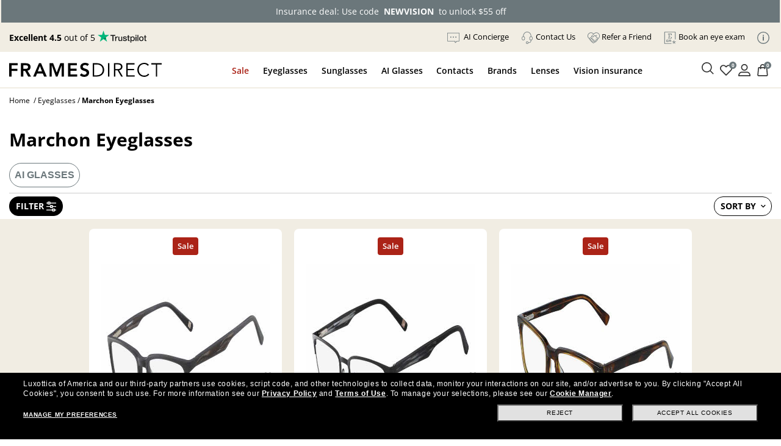

--- FILE ---
content_type: text/html; charset=utf-8
request_url: https://www.framesdirect.com/eyeglasses/marchon
body_size: 50010
content:

<!DOCTYPE html>
<html xmlns="https://www.w3.org/1999/xhtml" xmlns:og="https://ogp.me/ns#" xmlns:fb="https://www.facebook.com/2008/fbml" lang="en-US" xml:lang="en-US">
<head id="ctl00_Head1">
  <script src="https://rapid-cdn.yottaa.com/rapid/lib/E8L0c5_isHOM-g.js" type="text/javascript"></script>
  <script type="text/javascript">Yo.serviceWorker.manage();</script>
  <!-- Begin Monetate ExpressTag Sync v8.1. Place at start of document head. DO NOT ALTER. -->
  <script type="text/javascript">var monetateT = new Date().getTime();</script>
  <script type="text/javascript" src="//se.monetate.net/js/2/a-2214aed4/p/framesdirect.com/entry.js"></script>
  <script type="text/javascript">window.monetateQ = window.monetateQ || [];</script>
  <!-- End Monetate tag. -->
  <script type="text/javascript">var dataLayer = dataLayer || [], fdFncs = fdFncs || {}, tealium_data2track = []; fdFncs.vars = fdFncs.vars || {}; fdFncs.insuranceType = fdFncs.insuranceType || { "insuranceBenefit": [], "insuranceCode": '', "benefitDescription": [] }; dataLayer.push({'transactionAffiliation': 'framesdirect.com'});</script>
  <script src="/theme/js/v-638151948951818457/AppMeasurement.js" type="text/javascript"></script>
  <script type="text/javascript">(function(a,s,y,n,c,h,i,d,e){s.className+=' '+y;h.start=1*new Date;h.end=i=function(){s.className=s.className.replace(RegExp(' ?'+y),'')};(a[n]=a[n]||[]).hide=h;setTimeout(function(){i();h.end=null},c);h.timeout=c;})(window,document.documentElement,'async-hide','dataLayer',4000,{'GTM-KLWK25':true});</script>
  <script type="text/javascript">(function(w,d,s,l,i){w[l]=w[l]||[];w[l].push({'gtm.start':new Date().getTime(),event:'gtm.js'});var f=d.getElementsByTagName(s)[0], j=d.createElement(s),dl=l!='dataLayer'?'&l='+l:'';j.async=true;j.src='https://www.googletagmanager.com/gtm.js?id='+i+dl;f.parentNode.insertBefore(j,f); })(window,document,'script','dataLayer','GTM-KLWK25');</script>
  <link rel="preconnect" href="https://www.google-analytics.com" /><link rel="preconnect" href="https://track.securedvisit.com" /><link rel="preconnect" href="https://images.framesdirect.com" /><link rel="preconnect" href="https://s.go-mpulse.net" /><link rel="preconnect" href="https://c.go-mpulse.net" crossorigin="" />
  <link href="/theme/fd-steel/style/v-639015244799725458/open-sans-v26-latin-300.woff2" as="font" type="font/woff2" crossorigin="anonymous">
  <link href="/theme/fd-steel/style/v-639015244799725458/open-sans-v26-latin-regular.woff2" as="font" type="font/woff2" crossorigin="anonymous">
  <link href="/theme/fd-steel/style/v-639015244799725458/open-sans-v26-latin-600.woff2" as="font" type="font/woff2" crossorigin="anonymous">
  <link href="/theme/fd-steel/style/v-639015244799725458/open-sans-v26-latin-700.woff2" as="font" type="font/woff2" crossorigin="anonymous">
  <link href="/theme/fd-steel/style/v-639015244799725458/open-sans-v26-latin-800.woff2" as="font" type="font/woff2" crossorigin="anonymous">
  <link href="/theme/fd-steel/style/v-639015244799725458/icomoon.woff2" as="font" type="font/woff2" crossorigin="anonymous">
  <link rel="stylesheet" media="print" onload="this.media='all'" as="style" href="/theme/fd-steel/style/v-638979868900666990/header.css" type="text/css">
  <link rel="stylesheet" media="print" onload="this.media='all'" as="style" href="/theme/fd-steel/style/v-639009895254482912/global.css" type="text/css">
  
  <link rel="stylesheet" media="print" onload="this.media='all'" as="style" href="/theme/fd-steel/style/v-638943374344095112/refine-search.css" type="text/css">
  
  <link rel="stylesheet" href="/theme/fd-steel/style/v-639009895254326707/firstglobal.css" type="text/css">
  
  <link rel="stylesheet" href="/theme/fd-steel/style/v-639009895254326707/firstsearch.css" type="text/css">
  
  <script type="text/javascript" src="/theme/js/direct-billing/v-638840571130161819/direct-billing-event.js"></script>
  <script type="text/javascript" src="/theme/js/direct-billing/v-638863880219893047/direct-billing-action-module.js"></script>
  <script type="text/javascript" src="/theme/js/direct-billing/v-638840571130474038/direct-billing-event-module.js"></script>
  <script type="text/javascript" src="/theme/js/direct-billing/v-639009895263545483/direct-billing.js"></script>
  
  
  
  <link rel="canonical" href="https://www.framesdirect.com/eyeglasses/marchon" />
  <meta name="twitter:card" content="summary" />
  <meta name="twitter:site" content="@FramesDirect" />
  <meta name="twitter:title" content="Marchon&reg; Eyeglasses | FramesDirect.com" />
  <meta name="twitter:description" content="Shop Marchon Eyeglasses at FramesDirect. Price Match Guarantee, Free Shipping, and the largest selection of Authentic Marchon Eyeglasses online." />
  <meta name="twitter:image" content="https://www.framesdirect.com/product_elarge_images/marchon-eyeglasses-m-moore-002.jpg" />

  <script>
    fdFncs.pageType = "Catalog";
    dataLayer.push({
      "ecommerce": {
        "currencyCode": "USD",
        "impressions": [{
          
          "position": 1,
          "list": "Prescription Eyeglasses"
        }]
      }
    });
  </script>

  <script src="/theme/js/v-637559721063579271/jquery-and-more.js" type="text/javascript"></script>
  <title>
	Marchon&reg; Eyeglasses | FramesDirect.com
</title>
<!--IIS3D - Release 208.0-->
<meta id="ctl00_viewport" name="viewport" content="width=device-width,initial-scale=1.0" /><meta charset="utf-8" /><meta name="format-detection" content="telephone=no" /><meta name="description" content="Shop Marchon Eyeglasses at FramesDirect. Price Match Guarantee, Free Shipping, and the largest selection of Authentic Marchon Eyeglasses online." /><meta id="ctl00_fbPageId" property="fb:page_id" content="7906862223" /><meta id="ctl00_fbSiteName" property="og:site_name" content="Frames&#32;Direct" /><meta id="ctl00_fbTitle" property="og:title" content="Marchon&amp;reg;&#32;Eyeglasses&#32;|&#32;FramesDirect.com" /><meta id="ctl00_fbType" property="og:type" content="product" /><meta id="ctl00_fbImage" property="og:image" content="https://www.framesdirect.comhttps://images.framesdirect.com/image/upload/c_fit/v1591982166/logos/marchon-logo.svg" /><meta id="ctl00_fbDescription" property="og:description" content="Shop&#32;Marchon&#32;Eyeglasses&#32;at&#32;FramesDirect.&#32;Price&#32;Match&#32;Guarantee,&#32;Free&#32;Shipping,&#32;and&#32;the&#32;largest&#32;selection&#32;of&#32;Authentic&#32;Marchon&#32;Eyeglasses&#32;online." /><meta id="ctl00_fbAdmin" property="fb:admins" content="7906862223" /><meta id="ctl00_pagePath" property="og:url" /><meta id="ctl00_siteLocation" property="og:locale" content="en_US" />
  <meta property="og:video" content="https://www.framesdirect.com/include/popup/fd-video-default.aspx?i=284" />
  <meta name="video_width" content="640" />
  <meta name="video_height" content="360" />
  <meta itemprop="name" content="Prescription Eyeglasses" />
  <link rel="video_src" href="https://www.framesdirect.com/include/popup/fd-video-default.aspx?i=284" />
  <link rel="image_src" href="https://www.framesdirect.com/product_elarge_images/marchon-eyeglasses-m-moore-002.jpg" />
<link rel="shortcut&#32;icon" href="/favicon.ico" />
                              <script>!function(a){var e="https://s.go-mpulse.net/boomerang/",t="addEventListener";if("False"=="True")a.BOOMR_config=a.BOOMR_config||{},a.BOOMR_config.PageParams=a.BOOMR_config.PageParams||{},a.BOOMR_config.PageParams.pci=!0,e="https://s2.go-mpulse.net/boomerang/";if(window.BOOMR_API_key="CYGR6-WNL6Y-NAPEK-KWF9E-4X9RB",function(){function n(e){a.BOOMR_onload=e&&e.timeStamp||(new Date).getTime()}if(!a.BOOMR||!a.BOOMR.version&&!a.BOOMR.snippetExecuted){a.BOOMR=a.BOOMR||{},a.BOOMR.snippetExecuted=!0;var i,_,o,r=document.createElement("iframe");if(a[t])a[t]("load",n,!1);else if(a.attachEvent)a.attachEvent("onload",n);r.src="javascript:void(0)",r.title="",r.role="presentation",(r.frameElement||r).style.cssText="width:0;height:0;border:0;display:none;",o=document.getElementsByTagName("script")[0],o.parentNode.insertBefore(r,o);try{_=r.contentWindow.document}catch(O){i=document.domain,r.src="javascript:var d=document.open();d.domain='"+i+"';void(0);",_=r.contentWindow.document}_.open()._l=function(){var a=this.createElement("script");if(i)this.domain=i;a.id="boomr-if-as",a.src=e+"CYGR6-WNL6Y-NAPEK-KWF9E-4X9RB",BOOMR_lstart=(new Date).getTime(),this.body.appendChild(a)},_.write("<bo"+'dy onload="document._l();">'),_.close()}}(),"".length>0)if(a&&"performance"in a&&a.performance&&"function"==typeof a.performance.setResourceTimingBufferSize)a.performance.setResourceTimingBufferSize();!function(){if(BOOMR=a.BOOMR||{},BOOMR.plugins=BOOMR.plugins||{},!BOOMR.plugins.AK){var e=""=="true"?1:0,t="",n="bu5xgoiccfi3q2lusqvq-f-02467e8fa-clientnsv4-s.akamaihd.net",i="false"=="true"?2:1,_={"ak.v":"39","ak.cp":"1794431","ak.ai":parseInt("289344",10),"ak.ol":"0","ak.cr":8,"ak.ipv":4,"ak.proto":"h2","ak.rid":"3f37b8cf","ak.r":51208,"ak.a2":e,"ak.m":"b","ak.n":"essl","ak.bpcip":"13.59.115.0","ak.cport":56170,"ak.gh":"23.209.83.4","ak.quicv":"","ak.tlsv":"tls1.2","ak.0rtt":"","ak.0rtt.ed":"","ak.csrc":"-","ak.acc":"","ak.t":"1769247787","ak.ak":"hOBiQwZUYzCg5VSAfCLimQ==pVxQr/Ztp1WMSGGw3PZa2IUaAGsFs6or4+ot0ojTbM6Ox0v6XMAAN9Va55oNwlycWdGxY5i1xlHPVzGppTD4bguWKRwnz6wuU0hMvTClsJaT4THGkkrje0iUEGb8t3xL9cJP7/UTcEUdYd7P4bGvElrV2xYxZPNnj+RLZCE5PR0Ynr4ebQlKhOg7bKaHf5FsyGJohbd88toGuuAy8YalNiZIyYFH4JlEVcO2XQwnUM6a8aNOpC4ciAS5XUvpxAApA97+05n48PBYFA/z36THwhDPFMwgM+wwDEStoh8RMWwpLDZaXBBcAf5zvNIlvu8KNiUKqg/5JnJ6fzdVYAjaSudrjkf25NVNl3xNT2wiBRxH4Yz/ZkpSgCLhnIhyA+2HUkoklv7qOQLwn3Ce2ZMQiXLXSI/PcY3RBZzA0SYP1Mc=","ak.pv":"39","ak.dpoabenc":"","ak.tf":i};if(""!==t)_["ak.ruds"]=t;var o={i:!1,av:function(e){var t="http.initiator";if(e&&(!e[t]||"spa_hard"===e[t]))_["ak.feo"]=void 0!==a.aFeoApplied?1:0,BOOMR.addVar(_)},rv:function(){var a=["ak.bpcip","ak.cport","ak.cr","ak.csrc","ak.gh","ak.ipv","ak.m","ak.n","ak.ol","ak.proto","ak.quicv","ak.tlsv","ak.0rtt","ak.0rtt.ed","ak.r","ak.acc","ak.t","ak.tf"];BOOMR.removeVar(a)}};BOOMR.plugins.AK={akVars:_,akDNSPreFetchDomain:n,init:function(){if(!o.i){var a=BOOMR.subscribe;a("before_beacon",o.av,null,null),a("onbeacon",o.rv,null,null),o.i=!0}return this},is_complete:function(){return!0}}}}()}(window);</script></head>
<body id="ctl00_mp_body" class="fd-cat&#32;fd-eye&#32;fd-marchon">
  
  <script async type="text/javascript" src="https://ui.iris-fde-us-prod.clearly.systems/static/js/loader.js"></script>
  
  <a id="top"></a>
  <form method="post" action="/eyeglasses/marchon" id="aspnetForm">
<div class="aspNetHidden">
<input type="hidden" name="__EVENTTARGET" id="__EVENTTARGET" value="" />
<input type="hidden" name="__EVENTARGUMENT" id="__EVENTARGUMENT" value="" />
<input type="hidden" name="__LASTFOCUS" id="__LASTFOCUS" value="" />
<input type="hidden" name="__VIEWSTATE" id="__VIEWSTATE" value="/[base64]/[base64]/////w9ksCEDc/TcZNhsa7thCbbkMZ1Hj4Q=" />
</div>

<script type="text/javascript">
//<![CDATA[
var theForm = document.forms['aspnetForm'];
if (!theForm) {
    theForm = document.aspnetForm;
}
function __doPostBack(eventTarget, eventArgument) {
    if (!theForm.onsubmit || (theForm.onsubmit() != false)) {
        theForm.__EVENTTARGET.value = eventTarget;
        theForm.__EVENTARGUMENT.value = eventArgument;
        theForm.submit();
    }
}
//]]>
</script>



<script src="/include/script/web_script_resource.js" type="text/javascript"></script>
<div class="aspNetHidden">

	<input type="hidden" name="__VIEWSTATEGENERATOR" id="__VIEWSTATEGENERATOR" value="57AD8491" />
	<input type="hidden" name="__EVENTVALIDATION" id="__EVENTVALIDATION" value="/[base64]/6kfEtsc13l7l2T6yUoBIGNQc/N9w058ca3qeV4gzfkw0YjuYJ20teBfINKVFZMEfRx/9WnQQU4GtX1lGMJx+DRTT49XXSXbuVL7EeqX2OZpkQ5znV6xt6tmHiyjufXrlMVRC0m4OsZ1zD/5tMhzyUeiT9iKT5HF2iZMiSKlS0VMYtlFUo++nmLyLx7KMSXgTTOqOBy1Zjb/Syy4lWYEPduFYA40t5I7MeM7AlUlJjsFQ9+5tST5fIHmNDM6znXeepr5CGK4xO+2eZScayqFIcPBG4mvJdqn3K6VJgm8QuI8/VyKYxGo95NUCWkNIAGOMsu/gjsERgLwTCYYcjy4JVhsWhov/[base64]/hKePrGWoB7qGBxhngz1605n0Z00cWaXh1RYfY4DO3fPOByJtT80FybeL+Av6sLLCeCITAjso1SZPLTXX72a0AJtmGlRwb2JYB8/k40OXPmcKtZmpCy2B96w52FMY73IueUm3MBQK7LIeo2gN9jSUyDLNpZmq9UYxbPnBLlgZDC5DpmnixmhTfxLlgWb/q4n4GAGWG9CgGEE0TaLBBQU2WI2nJVdoS55IGzo+38E1njrGN2jBJlQivnPQpty7AxbuXaYAqdzNyi8AluL3zyW1Y2WI7Zxq/1lihR98+iZL20zbkwdq/dV07wTNPTIexOg3SFVJKPdCJtbMuzfea2TmKnII5Rmdn5th30tXgQ8ZY7PdcaeGUWJa0Q5TJrQwfIxtykzK3hIL77cmHZhQgRgcXwc8EMc2H+X20/5+5wlDLPUaZF+fUUWU1D/X6KU6Bi5jGinI9myPkZFNbWg3HrKHwdbrzlVsFEjjNcAYEfucSCPhwH3YdKeQ65qXA5jbIYY20lkSx0Fx5eet6kVkMr3UqmqtcSZf/BWj2UGF9L6/NYTmlo7xD1cZkUJ5trNc7h6k+vNrg7OvfP8+DYMZ0xnMDw98kZVF9xFTKuYKr4g/K023YP0Tejyq2Uh9LLn2Upyd01ulpOb5YMRE26HxPvaCQXHJWHX1R+7TGi3fQPyms5kUR3e8pO3BUy1Rb7XbsWSBZnNuFlUaGhWEc39amd9QYN2+L4w8qDp8RGFxILYP0+F+fORlHqu6GzV+fRcqJNyYS+oiS2IB9zF5mer/lzn+jx5FobfXe+GVcUTGeuOgNR/IoMDV5c5DBQa1gwc6OXx88e4vzDqhW2OtwVM5g8KWAM7chqAX/QUGz4iqCGIUvcWQcN5uxWWP0C5VbiIlofwb6VDAmbN0B/[base64]/rIUfMscVfSNOK/PUWcm+9ZhhqYmADiZDJaizuJoEna+WVqXVXGvxMiCM8PKGnLyIW4htjBk5wHePm9RZpmiNIPTZAA/QwOoMLvvFQr966/vMkNZNkSJSAYqnAlubmAW5aLEDZmL7CvWRk2ngaaMH/+lrQblRHHpm7KXL07spjmwTrYaFGQQFf0bvnc2eG8k7mY0EEGk91snRsiAuJ1HUehtnoOXBAfoYFZXScP+fLstUYhidIOa6yUIe/lp9ae4mfem76ZWPbs5b5vNKRYJdBg7IfRASx7weKlerwq7bHIfB81sZyFZRfD8EPPq6Z/dIfClauc/YVszQPM+8u9rOol/HQcegV+jjjx2pEoPQra/[base64]//DYkFFlAhY/" />
</div>
    <script type="text/javascript">
//<![CDATA[
Sys.WebForms.PageRequestManager._initialize('ctl00$ScriptManager', 'aspnetForm', ['tctl00$ContentPlaceHolderLeftMenu$wuc_drilldown$upDrilldown','','tctl00$ContentPlaceHolderProductDisplay$wuc_product_display$upProductDisplay',''], ['ctl00$ContentPlaceHolderProductDisplay$wuc_product_display$ddlItemsPerPage','','ctl00$ContentPlaceHolderProductDisplay$wuc_product_display$ddlSortBy',''], [], 90, 'ctl00');
//]]>
</script>

    
    <div id="skip" aria-label="Skip Links" role="region">
      <a class="skip-to-content-link" href="#content">Skip to Content</a>
      <a class="skip-to-content-link" href="#menu-top-full">Skip to Menu</a>
      <a class="skip-to-content-link" href="#footer">Skip to Footer</a>
    </div>
    <header id="header">
      <div id="header-in">
        
        <div id="count-bnr"></div>
        
        <div id="header-top" class="d-flex align-items-center justify-content-between">
          <div id="tp-holder"></div>
          <ul id="menu-holder">
            <li class="d-none">
              <div id="currency-block">
                

              </div>
            </li>
            <li id="ctl00_liAIChat">
              <a href="/chat/chat.aspx" target="_blank">
                <img src="https://images.framesdirect.com/image/upload/v1757667823/icon-chat-bubble-grey_husml5.svg" 
                     width="20" height="20" alt="Chat" class="mr-1" />
                <span class="underline">AI Concierge</span>
              </a>
            </li>
            <li><a href="#" class="contact-us-btn"><img src="https://images.framesdirect.com/image/upload/v1750958274/icons/contact-us-g.svg" width="20" height="20" alt="" class="mr-1" /><span class="underline">Contact Us</span></a></li>
            <li><a href="/promotions/refer-a-friend?situation=utility_navigation"><img src="https://images.framesdirect.com/image/upload/v1750958358/icons/Refer-a.svg" width="20" height="20" alt="" class="mr-1" /><span class="underline">Refer a Friend</span></a></li>
            <li><a class="menu-aav-btn" aria-haspopup="dialog" href="javascript:shadowboxPop(850,'100%','/theme/fd-steel/popup/popup-ecp-locator.html')" title="Find an eyecare professional to get a new prescription" rel="nofollow"><img src="https://images.framesdirect.com/image/upload/v1753209417/icons/Book.svg" width="20" height="20" alt="" class="mr-1" /><span class="underline">Book an eye exam</span></a></li>
            <li id="info-icon"><img src="https://images.framesdirect.com/image/upload/v1760103910/LS-info-icon-gray_s6lccz.svg" 
     width="20" height="20" alt="Info" class="mr-1" /></li>
          </ul>
          <div id="popup-card">
            <span class="close-icon" onclick="fnc_toggle_card(false)">
              <img src="https://images.framesdirect.com/image/upload/v1664555210/icons/2022-close-icon.svg" width="16" height="16" alt="Close"/>
            </span>
            <ul>
              <li><a href="/shop-by-color">Shop by Color</a></li>
              <li><a href="/shop-by-frame-type">Shop by Frame Type</a></li>
              <li><a href="/shop-by-shape">Shop by Shape</a></li>
              <li><a href="/shop-by-sport">Shop by Sport</a></li>
            </ul>
            <a href="/knowledge-center" class="btn-learn-more">LEARN MORE</a>
          </div>
        </div>
        

      </div>
    </header>
    <div id="header-inner">
      
      <div id="header-left" class="d-flex justify-content-between align-items-center">
        <div id="logo" class="d-flex align-items-center">
          <div id="logo-icon" class="d-none">
            <a href="/" aria-label="Frames Direct Company Logo Icon"><img src="https://images.framesdirect.com/image/upload/w_45,f_auto,q_auto/v1529339889/fd-logo-icon-lg.svg"  width="45" height="50" alt="Frames Direct logo" border="0" /></a>
          </div>
          <div id="logo-name">
            <a href="/" aria-label="Frames Direct Company Logo Name"><img src="https://images.framesdirect.com/image/upload/w_300,f_auto,q_auto/v1664555372/logos/2022-FD-logo-mobile.svg" alt="Frames Direct Premium Eyewear" width="250" height="25" /></a>
          </div>
        </div>
        <div class="d-flex align-items-center">
          <div class="mobile-cart cart">
            <a class="cart" href="/ssl/cart_summary.aspx" aria-label="Shopping cart with 0 item(s)"><img src="https://images.framesdirect.com/image/upload/v1750879438/icons/cart.svg" width="25" height="25" alt="Cart Icon" /><span>0</span></a>
          </div>
          <div class="mobile-nav-bar">
            <div class="mobile-nav-button">
              <a class="mobile-nav-icon-holder nav-menu hamburger-icon" href="#" tabindex="2">
                <span></span>
                <span></span>
                <span></span>
              </a>
            </div>
          </div>
        </div>
      </div>
      <div id="header-middle">
        <div id="menu-top-full">
          <nav id="site-nav" role="navigation">
            <div itemscope="itemscope" itemtype="https://www.schema.org/SiteNavigationElement">
              <div id="top-contact-us">
                <div class="top-items top-contact-us">
                  <div class="contact-column col-12 col-md-5">
                    <div class="contact-heading">
                      <div>Have a question?</div>
                      <div>A certified optician will respond<br />within one business day</div>
                      <a href="/customer-service" class="btn-cta">Contact Us</a>
                    </div>
                    <div class="contact-info">
                      <div class="contact-numbers">
                        <div class="col-md-1">
                          <img src="https://images.framesdirect.com/image/upload/v1750958274/icons/contact-us-g.svg" width="20" height="20" alt="">
                        </div>
                        <div class="col-md-11">
                          <div class="contact-toll-free"><span>Toll Free:</span> <a href="tel:1-800-248-9427" rel="nofollow">1-800-248-9427</a></div>
                          <div class="contact-intl"><span>International:</span> <a href="tel:1-800-248-9427" rel="nofollow">+1 513 765 2513</a></div>
                        </div>
                      </div>
                      <div class="contact-hours">
                        <div class="col-md-1">
                          <img src="https://images.framesdirect.com/image/upload/v1757530049/icons/icon-clock.svg" width="20" height="21" alt="">
                        </div>
                        <div class="col-md-11">
                          <div><span>Monday&#150;Thursday:</span> 7:00 am&#150;7:00 pm</div>
                          <div><span>Friday:</span> 7:00 am&#150;6:00 pm</div>
                          <div><span>Saturday:</span> 8:00 am&#150;5:00 pm</div>
                          <div>Times are displayed in Central Time (UTC-6)</div>
                        </div>
                      </div>
                    </div>
                  </div>
                  <div class="contact-links col-12 col-md-7">
                    <div class="contact-heading">
                      <div>Helpful links</div>
                      <div>Customer satisfaction is our top priority. We are committed to ensuring that each and every transaction results in a pleasant, convenient, and successful shopping experience.</div>
                    </div>
                    <div>
                      <a href="/knowledge-center/need-lenses-only" class="btn-cta outline">Need Lenses Only?</a>
                      <a href="/knowledge-center/frame-lens-guarantee" class="btn-cta outline">Frame & Lens Guarantees</a>
                      <a href="/customer-service/returns-and-exchanges" class="btn-cta outline">Return &amp; Exchange Policy</a>
                      <a href="/customer-service/privacy-policy" class="btn-cta outline">Privacy &amp; Security Policy</a>
                      <a href="/customer-service/cancel-an-order" class="btn-cta outline">Cancel an Order</a>
                      <a href="/knowledge-center/vision-insurance-fsa-eligibility" class="btn-cta outline">Vision Insurance</a>
                      <a href="/knowledge-center/frequently-asked-questions" class="btn-cta outline">FAQs</a>
                      <a href="/knowledge-center/measure-your-frame-size" class="btn-cta outline">Glasses Size Guide</a>
                    </div>
                  </div>
                  <i></i>
                </div>
              </div>
              <div id="top-sale">
                <a href="javascript:void(0);" itemprop="name">Sale</a>
                <div class="top-items top-sale">
                  <ul class="menu-header"><li class="menu-back"><a href="#"><span class="icon-arrow-left"></span>Sale</a></li></ul><div class="ddm-tile"><a href='/email/vision-insurance-dp'><div class="ddm-img-container"><img src='https://images.framesdirect.com/image/upload/v1763722189/ddm/Asset-1w49.png' width="260" height="300" alt='Always On Sale'/></div><div class="ddm-title">Insurance deal: use code<br/>NEWVISION to unlock $55 off</div></a></div><div class="ddm-tile"><a href='/email/flash-sale-dp'><div class="ddm-img-container"><img src='https://images.framesdirect.com/image/upload/v1767698449/ddm/HP_W03_OFFERSHUB_4.png' width="260" height="300" alt='Super Sight'/></div><div class="ddm-title">Up to 50% off frames + 60% off<br/>lenses, plus extra 5% off lenses with code LENSES5</div></a></div><div class="ddm-tile"><a href='/gucci/brand'><div class="ddm-img-container"><img src='https://images.framesdirect.com/image/upload/v1763722189/ddm/Asset-3_w49.png' width="260" height="300" alt='60% Off Lenses & Adds on with frame purchase'/></div><div class="ddm-title">Gucci Frames: starting<br/>from $50 a month.</div></a></div><div class="ddm-tile"><a href='/promotions/'><div class="ddm-img-container"><img src='https://images.framesdirect.com/image/upload/v1763722189/ddm/Asset1_w49.png' width="260" height="300" alt='Discover all orders, including insurance saving'/></div><div class="ddm-title">Discover all offers,<br/>including insurance</div></a></div><i></i>
                </div>
              </div>
              <div id="top-eg">
                <a href="javascript:void(0);" itemprop="name">Eyeglasses</a>
                <div class="top-items top-eg">
                  <ul class="menu-header"><li class="menu-back"><a href="#"><span class="icon-arrow-left"></span>Eyeglasses</a></li></ul><div class="ddm-tile"><div class="ddm-title">Categories</div><div class="ddm-blocks"><a href='/eyeglasses/mens' class="ddm-block"><img src='https://images.framesdirect.com/image/upload/v1754688347/ddm/ddm-eye-men.png' alt='Men&#39;s Eyeglasses' width="64" height="64"><div>Men's Eyeglasses</div></a><a href='/eyeglasses/womens' class="ddm-block"><img src='https://images.framesdirect.com/image/upload/v1755804395/ddm/ddm-eye-woman.png' alt='Women&#39;s Glasses' width="64" height="64"><div>Women's Eyeglasses</div></a><a href='/eyeglasses/kids' class="ddm-block"><img src='https://images.framesdirect.com/image/upload/v1755804394/ddm/ddm-eye-kids.png' alt='Kid&#39;s Eyeglasses' width="64" height="64"><div>Kid's Eyeglasses</div></a><a href='/eyeglasses/sale' class="ddm-block"><img src='https://images.framesdirect.com/image/upload/v1755804393/ddm/ddm-eye-sale.png' alt='Eyeglasses on Sale' width="64" height="64"><div>Eyeglasses On Sale</div></a></div><a class="btn-cta btn-tiny black" href='/eyeglasses/'>SHOP ALL EYEGLASSES</a></div><div class="ddm-tile ddm-bg-color"><div class="ddm-title">Featured</div><a href='/ray-ban-meta/brand?p=1&collection=1493'> New Arrivals<span class="ddm-pill">Ray-Ban Meta Gen 2</span></a><a href='/eyeglasses/best-sellers'> Bestsellers</a><a href='/eyeglasses/ray-ban'> Ray-Ban</a><a href='/eyeglasses/oakley'> Oakley</a><a href='/shop-by-frame-type/safety-glasses-dp'> Safety Eyeglasses</a><div class="ddm-title">Shop by lenses</div><a href='/eyeglasses/shop-by-lenses/transition-lenses-dp'> Transitions®</a><a href='/eyeglasses/shop-by-lenses/blue-violet-light-glasses-dp'> Blue-Violet Light</a></div><div class="ddm-tile"><div style='display:block;' id='dvEyePromoBanner-1-01011900-01011900-1' class="ddm-img-container"><img src='https://images.framesdirect.com/image/upload/v1764062805/ddm/FD_W50-521-52_DDM_EYE.png' width="342" height="308" alt='promo'></div><div style='display:block;' id='dvEyetitlePromoBanner-1-01011900-01011900-1' class="ddm-title"><strong>Holiday Deals: up to 50% off select<br/>frames + 60% off lenses</strong><br>Lenses discount applies with frame purchase</div><div style='display:none;' id='dvEyePromoBanner-3-01192026-01262026-2' class="ddm-img-container"><img src='https://images.framesdirect.com/image/upload/v1767698448/ddm/FD_W03_DDM_EYE.png' width="342" height="308" alt=''></div><div style='display:none;' id='dvEyetitlePromoBanner-3-01192026-01262026-2' class="ddm-title"><strong>Anniversary Sale: Up to 50% off frames<br/>+ 60% off lenses, plus extra 5% off lenses with code LENSES5</strong><br>Lenses discount applies with frame purchase</div><div style='display:none;' id='dvEyePromoBanner-3-01262026-02042026-3' class="ddm-img-container"><img src='https://images.framesdirect.com/image/upload/v1768831989/ddm/FD_W04_DDM_SALE_promo.png' width="342" height="308" alt='Winter Deals'></div><div style='display:none;' id='dvEyetitlePromoBanner-3-01262026-02042026-3' class="ddm-title"><strong>Complete Pair: 40% off select frames +<br/>60% off lenses</strong><br>Lenses discount with frame purchase.
Automatically applied at checkout.</div><div class='right-btm-btn'><a id='aEyePromoBanner-1-01011900-01011900-1' style='display:block;' class="btn-cta btn-tiny black" href='/email/designer-brands-dp'>SHOP NOW</a><a id='aEyePromoBanner-3-01262026-02042026-2' style='display:none;' class="btn-cta btn-tiny black" href='/emai/designer-brands-dp'>SHOP NOW</a></div></div><i></i>
                </div>
              </div>
              <div id="top-sg">
                <a href="javascript:void(0);" itemprop="name">Sunglasses</a>
                <div class="top-items top-sg">
                  <ul class="menu-header"><li class="menu-back"><a href="#"><span class="icon-arrow-left"></span>Sunglasses</a></li></ul><div class="ddm-tile"><div class="ddm-toggle"><a href="#" class="active" data-prod-type="rxsun">PRESCRIPTION SUNGLASSES</a><a href="#" data-prod-type="sun">SUNGLASSES</a></div></div><div class="ddm-rxsun d-none d-flex"><div class="ddm-tile"><div class="ddm-title">Categories</div><div class="ddm-blocks"><a href='/prescription-sunglasses/mens' class="ddm-block"><img src='https://images.framesdirect.com/image/upload/v1754704792/ddm/ddm-sun-men.png' alt='Men&#39;s Prescription Sunglasses' width="64" height="64"/><div>Men's Prescription Sunglasses</div></a><a href='/prescription-sunglasses/womens' class="ddm-block"><img src='https://images.framesdirect.com/image/upload/v1755804399/ddm/ddm-rxsun-woman.png' alt='Women&#39;s Prescription Sunglasses' width="64" height="64"/><div>Women's Prescription Sunglasses</div></a><a href='/prescription-sunglasses/kids' class="ddm-block"><img src='https://images.framesdirect.com/image/upload/v1755804398/ddm/ddm-rxsun-kids.png' alt='Kid&#39;s Prescription Sunglasses' width="64" height="64"/><div>Kid's Prescription Sunglasses</div></a><a href='/prescription-sunglasses/sale' class="ddm-block"><img src='https://images.framesdirect.com/image/upload/v1755804397/ddm/ddm-rxsun-sale.png' alt='Prescription Sunglasses on Sale' width="64" height="64"/><div>Prescription Sunglasses<br/>On Sale</div></a></div><a class="btn-cta btn-tiny black" href='/prescription-sunglasses/'>SHOP ALL PRESCRIPTION SUNGLASSES</a></div><div class="ddm-tile ddm-bg-color"><div class="ddm-title">Featured</div><a href='/ray-ban-meta/brand?p=1&collection=1493'> New Arrivals<span class="ddm-pill">Ray-Ban Meta Gen 2</span></a><a href='/prescription-sunglasses/best-sellers'> Bestsellers</a><a href='/prescription-sunglasses/ray-ban'> Ray-Ban</a><a href='/prescription-sunglasses/oakley'> Oakley</a><div class="ddm-title">Shop by lenses</div><a href='/prescription-sunglasses/shop-by-lenses/polarized-dp'> Polarized</a><a href='/sunglasses/shop-by-lenses/designer-brands-dp'> Branded Lenses <span>Maui jim, Costa, Wiley X, ...</span></a></div><div class="ddm-tile"><div style='display:block;' id='dvRXSunPromoBanner-1-01011900-01011900-1' class="ddm-img-container"><img src='https://images.framesdirect.com/image/upload/v1764062807/ddm/FD_W50-521-52_DDM_SUNRX.png' alt='' width="342" height="308"/></div><div style='display:block;' id='dvRXSuntitlePromoBanner-1-01011900-01011900-1' class="ddm-title"><strong>Holiday Deals: up to 50% off select<br/>frames + 60% off lenses</strong><br>Lenses discount applies with frame purchase</div><div style='display:none;' id='dvRXSunPromoBanner-3-01192026-01262026-2' class="ddm-img-container"><img src='https://images.framesdirect.com/image/upload/v1767698448/ddm/FD_W03_DDM_SUNRX.png' alt='Prescription Sunglasses Promo' width="342" height="308"/></div><div style='display:none;' id='dvRXSuntitlePromoBanner-3-01192026-01262026-2' class="ddm-title"><strong>Anniversary Sale: Up to 50% off frames<br/>+ 60% off lenses, plus extra 5% off lenses with code LENSES5</strong><br>Lenses discount with frame purchase.</div><div style='display:none;' id='dvRXSunPromoBanner-3-01262026-02042026-3' class="ddm-img-container"><img src='https://images.framesdirect.com/image/upload/v1768831988/ddm/FD_W04_DDM_SUN.png' alt='' width="342" height="308"/></div><div style='display:none;' id='dvRXSuntitlePromoBanner-3-01262026-02042026-3' class="ddm-title"><strong>Complete Pair: 40% off select frames +<br/>60% off lenses</strong><br>Lenses discount with frame purchase.
Automatically applied at checkout.</div><div class='right-btm-btn'><a id='aRXSunPromoBanner-1-01011900-01011900-1' style='display:block;' class="btn-cta btn-tiny black" href='/email/designer-brands-dp'>SHOP NOW</a><a id='aRXSunPromoBanner-3-01262026-02042026-2' style='display:none;' class="btn-cta btn-tiny black" href='/email/designer-brands-dp'>SHOP NOW</a></div></div></div><div class="ddm-sun d-none"><div class="ddm-tile"><div class="ddm-title">Categories</div><div class="ddm-blocks"><a href='/sunglasses/mens' class="ddm-block"><img src='https://images.framesdirect.com/image/upload/v1754704792/ddm/ddm-sun-men.png' alt='Men&#39;s Sunglasses' width="64" height="64"/><div>Men's Sunglasses</div></a><a href='/sunglasses/womens' class="ddm-block"><img src='https://images.framesdirect.com/image/upload/v1755804399/ddm/ddm-rxsun-woman.png' alt='Women&#39;s Sunglasses' width="64" height="64"/><div>Women's Sunglasses</div></a><a href='/sunglasses/kids' class="ddm-block"><img src='https://images.framesdirect.com/image/upload/v1755804398/ddm/ddm-rxsun-kids.png' alt='Kid&#39;s Sunglasses' width="64" height="64"/><div>Kid's Sunglasses</div></a><a href='/sunglasses/sale' class="ddm-block"><img src='https://images.framesdirect.com/image/upload/v1755804397/ddm/ddm-rxsun-sale.png' alt='Sunglasses On Sale' width="64" height="64"/><div>Sunglasses On Sale</div></a></div><a class="btn-cta btn-tiny black" href='/sunglasses/'>SHOP ALL SUNGLASSES</a></div><div class="ddm-tile ddm-bg-color"><div class="ddm-title">Featured</div><a href='/ray-ban-meta/brand?p=1&collection=1493'> New Arrivals<span class="ddm-pill">Ray-Ban Meta Gen 2</span></a><a href='/sunglasses/best-sellers'> Bestsellers</a><a href='/sunglasses/ray-ban'> Ray-Ban</a><a href='/sunglasses/oakley'> Oakley</a><div class="ddm-title">Shop by lenses</div><a href='/collections/best-polarized-sunglasses-dp'> Polarized</a></div><div class="ddm-tile"><div style='display:none;' id='dvSunPromoBanner-3-01192026-01262026-1' class="ddm-img-container"><img src='https://images.framesdirect.com/image/upload/v1767698448/ddm/FD_W03_DDM_SUN.png' alt='Gucci sunglasses' width="342" height="308"/></div><div style='display:none;' id='dvSuntitlePromoBanner-3-01192026-01262026-1' class="ddm-title"><strong>Anniversary Sale: Up to 50% off select<br/>frames</strong><br></div><div style='display:none;' id='dvSunPromoBanner-3-01262026-02042026-2' class="ddm-img-container"><img src='https://images.framesdirect.com/image/upload/v1768831988/ddm/FD_W04_DDM_SUN.png' alt='' width="342" height="308"/></div><div style='display:none;' id='dvSuntitlePromoBanner-3-01262026-02042026-2' class="ddm-title"><strong>Gucci sunglasses, now 25% off</strong><br></div><div style='display:block;' id='dvSunPromoBanner-1-01011900-01011900-3' class="ddm-img-container"><img src='https://images.framesdirect.com/image/upload/v1764062806/ddm/FD_W50-521-52_DDM_SUN.png' alt='Promo image' width="342" height="308"/></div><div style='display:block;' id='dvSuntitlePromoBanner-1-01011900-01011900-3' class="ddm-title"><strong>Up to 50% off select frames + 60% off<br/>lenses</strong><br></div><div class='right-btm-btn'><a id='aSunPromoBanner-1-01011900-01011900-1' style='display:block;' class="btn-cta btn-tiny black" href='/email/designer-brands-dp'>SHOP NOW</a><a id='aSunPromoBanner-3-01192026-01262026-2' style='display:none;' class="btn-cta btn-tiny black" href='/email/flash-sale-dp'>SHOP NOW</a></div></div></div><i></i>
                </div>
              </div>
              <div id="top-ai">
                <a href="javascript:void(0);" itemprop="name">AI Glasses</a>
                <div class="top-items top-ai">
                  <ul class="menu-header"><li class="menu-back"><a href="#"><span class="icon-arrow-left"></span>AI Glasses</a></li></ul><div class="ddm-tile"><div class="ddm-title">Brands</div><div><b>Oakley</b></div><div class="ddm-blocks" style="justify-content:left; margin-bottom: 17px;"><a href='/oakley-meta/brand' class="ddm-block"><img src='https://images.framesdirect.com/image/upload/v1759349858/aiglasses/oakley-meta.svg' alt='Oakley Meta' width="154" height="60" style="inline-size:fit-content;margin-bottom: 10px;margin-right: 10px;border-radius: 0px !important;"/></a></div><div><b>Ray-Ban</b></div><div class="ddm-blocks" style="justify-content:left; margin-bottom: 17px;"><a href='/ray-ban-meta/brand?p=1&collection=1493' class="ddm-block"><img src='https://images.framesdirect.com/image/upload/v1759349859/aiglasses/gen2-rayban-meta.svg' alt='Ray-Ban Meta Gen 2' width="154" height="60" style="inline-size:fit-content;margin-bottom: 10px;margin-right: 10px;border-radius: 0px !important;"/></a><a href='/ray-ban-meta/brand' class="ddm-block"><img src='https://images.framesdirect.com/image/upload/v1759349858/aiglasses/all-rayban-meta.svg' alt='ALL Ray-Ban & Meta' width="154" height="60" style="inline-size:fit-content;margin-bottom: 10px;margin-right: 10px;border-radius: 0px !important;"/></a><a href='/ray-ban-meta/brand?p=1&collection=1492' class="ddm-block"><img src='https://images.framesdirect.com/image/upload/v1759349859/aiglasses/gen1-rayban-meta.svg' alt='Ray-Ban Meta Gen 1' width="154" height="60" style="inline-size:fit-content;margin-bottom: 10px;margin-right: 10px;border-radius: 0px !important;"/></a></div><a class="btn-cta btn-tiny black" style="margin-top: 40px;" href='/ai-glasses'>SHOP ALL META AI GLASSES</a></div><div class="ddm-tile ddm-bg-color"><div class="ddm-title" style="text-transform: none!important;">Explore Collections & AI Technology</div><a href='/oakley-meta/brand'> New Arrivals<span class="ddm-pill">Oakley AI Glasses</span></a><a href='/ai-glasses/'> Shop all Meta AI Glasses</a><a href='/collections/discover-ray-ban-meta-ai-glasses'> About Ray-Ban AI Glasses</a><a href='/collections/discover-oakley-meta-ai-glasses'> About Oakley AI Glasses</a></div><div class="ddm-tile"><div style='display:block;' id='dvAIGlassesPromoBanner-1-01011900-01011900-1' class="ddm-img-container"><img src='https://images.framesdirect.com/image/upload/v1763482774/ddm/ai-glasses.png' alt='' width="342" height="308"/></div><div style='display:block;' id='dvAIGlassestitlePromoBanner-1-01011900-01011900-1' class="ddm-title"><strong>Oakley Meta collection</strong><br>Powered by Meta AI, Oakley AI Glasses let you call, capture, listen, and stream.</div><div style='display:none;' id='dvAIGlassesPromoBanner-3-01012026-01112026-2' class="ddm-img-container"><img src='https://images.framesdirect.com/image/upload/v1763631512/ddm/ray_ban_meta_ai.png' alt='' width="342" height="308"/></div><div style='display:none;' id='dvAIGlassestitlePromoBanner-3-01012026-01112026-2' class="ddm-title"><strong>25% Off Ray-Ban Meta (Gen 1)</strong><br>Ray-Ban Meta AI glasses now on sale.</div><div class='right-btm-btn'><a id='aAIGlassesPromoBanner-1-01011900-01011900-1' style='display: inline-block;' class="btn-cta btn-tiny black" href='/oakley-meta/brand'>SHOP NOW</a><a id='aAIGlassesPromoBanner-3-12022025-01112026-2' style='display:none;' class="btn-cta btn-tiny black" href='/ray-ban-meta/brand'>Shop RAY-BAN | META Ai GLASSES</a></div></div><i></i>
                </div>
              </div>
              <div id="top-cl">
                <a href="javascript:void(0);" itemprop="name">Contacts</a>
                <div class="top-items top-cl">
                  <ul class="menu-header"><li class="menu-back"><a href="#"><span class="icon-arrow-left"></span>Contact Lenses</a></li></ul><div class="ddm-tile"><div class="ddm-title">Featured brands<a href="/contact-lenses/" class="weight-normal d-inline-block ml-2 decoration-underline">view all</a></div><div class="ddm-blocks"><a href='/contact-lenses/acuvue' class="ddm-block"><img src='https://images.framesdirect.com/image/upload/v1755805136/logos/logo-Acuvue.png' alt='Acuvue test' width="154" height="38"/></a><a href='/contact-lenses/dailies' class="ddm-block"><img src='https://images.framesdirect.com/image/upload/v1755804223/logos/logo-dailies.svg' alt='Dailies' width="154" height="38"/></a><a href='/contact-lenses/biofinity' class="ddm-block"><img src='https://images.framesdirect.com/image/upload/v1755804223/logos/logo-biofinity.svg' alt='Biofinity' width="154" height="38"/></a><a href='/contact-lenses/air-optix' class="ddm-block"><img src='https://images.framesdirect.com/image/upload/v1755804222/logos/logo-air-optix.png' alt='Air Optix' width="154" height="38"/></a><a href='/contact-lenses/precision1' class="ddm-block"><img src='https://images.framesdirect.com/image/upload/v1755804222/logos/logo-precision-1.svg' alt='Precision1' width="154" height="38"/></a><a href='/contact-lenses/ultra' class="ddm-block"><img src='https://images.framesdirect.com/image/upload/v1755804222/logos/logo-ultra.png' alt='Ultra' width="154" height="38"/></a></div><div class="ddm-title">Best sellers</div><div class="ddm-blocks"><a href='/acuvue-oasys-1-day-90-pack-contact-lenses' class="ddm-block"><img src='/product_small_images/contact-lenses/acuvue-oasys-1-day-90pk-lac.jpg' alt='ACUVUE OASYS 1-Day with HydraLuxe&trade; Technology' width="154" height="38"/><div class="ddm-label">ACUVUE OASYS 1-Day with HydraLuxe&trade; Technology</div></a><a href='/acuvue-1-day-moist-multi-focal-90-pack-contact-lenses' class="ddm-block"><img src='/product_small_images/contact-lenses/acuvue-1-day-moist-for-multifocal-90pk-lac.jpg' alt='1-Day ACUVUE&reg; Moist Mulitfocal' width="154" height="38"/><div class="ddm-label">1-Day ACUVUE&reg; Moist Mulitfocal</div></a><a href='/precision-1-90-pack-contact-lenses' class="ddm-block"><img src='/product_small_images/contact-lenses/precision1-90pk-lac.jpg' alt='PRECISION1&reg; 90' width="154" height="38"/><div class="ddm-label">PRECISION1&reg; 90</div></a><a href='/dailies-total-1-multi-focal-90-pack-contact-lenses' class="ddm-block"><img src='/product_small_images/contact-lenses/dailies-total1-multifocal-90pk-lac.jpg' alt='DAILIES TOTAL1&reg; 90 Multifocal' width="154" height="38"/><div class="ddm-label">DAILIES TOTAL1&reg; 90 Multifocal</div></a><a href='/acuvue-oasys-24-pack-contact-lenses' class="ddm-block"><img src='/product_small_images/contact-lenses/acuvue-oasys-24pk-lac.jpg' alt='ACUVUE&reg; OASYS with HYDRACLEAR&reg; PLUS Technology' width="154" height="38"/><div class="ddm-label">ACUVUE&reg; OASYS with HYDRACLEAR&reg; PLUS Technology</div></a><a href='/acuvue-oasys-1-day-90-pack-contact-lenses' class="ddm-block"><img src='/product_small_images/contact-lenses/acuvue-oasys-1-day-90pk-lac.jpg' alt='ACUVUE&reg; OASYS 1-Day with HydraLuxe&trade; Technology' width="154" height="38"/><div class="ddm-label">ACUVUE&reg; OASYS 1-Day with HydraLuxe&trade; Technology</div></a></div></div><div class="ddm-tile ddm-bg-color"><div class="ddm-title">Shop By Frequency</div><a href='/contact-lenses/daily-contact-lenses'> Daily</a><a href='/contact-lenses/biweekly-contact-lenses/'> Bi-Weekly</a><a href='/contact-lenses/monthly-contact-lenses'> Monthly</a><div class="ddm-title">Shop by correction type</div><a href='/contact-lenses/single-vision'> Single Vision</a><a href='/contact-lenses/toric'> Toric - for Astigmatism</a><a href='/contact-lenses/multi-focal'> Multifocal - for Presbyopia</a><a href='/contact-lenses/colored'> Colored</a><div class="ddm-white-box mt-5">Curious about contact lenses?<a href="/knowledge-center/contact-lens-faq" class="decoration-underline d-block">Find Out More</a></div></div><div class="ddm-tile"><div style='display:block;' id='dvCLPromoBanner-1-01011900-01011900-1' class="ddm-img-container"><img src='https://images.framesdirect.com/image/upload/v1755804393/ddm/ddm-cl-lg-img.png' alt='Contact Lens Default' width="342" height="308"/></div><div style='display:block;' id='dvCLtitlePromoBanner-1-01011900-01011900-1' class="ddm-title"><strong>Free shipping</strong><br>On Contact Lens. Orders over $175</div><div class='right-btm-btn'><a id='aCLPromoBanner-1-01011900-01011900-1' style='display:block;' class="btn-cta btn-tiny black" href='/contact-lenses/'>SHOP NOW</a></div></div><i></i>
                </div>
              </div>
              <div id="top-brands">
                <a href="javascript:void(0);" itemprop="name">Brands</a>
                <div class="top-items top-brands">
                  <ul class="menu-header"><li class="menu-back"><a href="#"><span class="icon-arrow-left"></span>Brands</a></li></ul><div class="ddm-tile ddm-bg-color"><div class="ddm-title">Featured brands</div><div class="ddm-blocks"><a href='/ray-ban/brand' class="ddm-block"><img src='https://images.framesdirect.com/image/upload/w_125/v1591982190/logos/ray-ban-no-box.svg' alt='Ray-Ban' width="125" height="65"></a><a href='/oakley/brand' class="ddm-block"><img src='https://images.framesdirect.com/image/upload/w_125/v1531417376/logos/oakley-logo.svg' alt='Oakley' width="125" height="65"></a><a href='/gucci/brand' class="ddm-block"><img src='https://images.framesdirect.com/image/upload/w_125/v1531417377/logos/gucci-logo.svg' alt='Gucci' width="125" height="65"></a><a href='/versace/brand' class="ddm-block"><img src='https://images.framesdirect.com/image/upload/w_125/v1531417371/logos/versace-logo.svg' alt='Versace' width="125" height="65"></a><a href='/maui-jim/brand' class="ddm-block"><img src='https://images.framesdirect.com/image/upload/w_125/v1733785373/logos/maui-jim-blk-logo.svg' alt='Maui Jim' width="125" height="65"></a><a href='/burberry/brand' class="ddm-block"><img src='https://images.framesdirect.com/image/upload/w_125/v1591982116/logos/burberry-logo.svg' alt='Burberry' width="125" height="65"></a><a href='/wiley-x/brand' class="ddm-block"><img src='https://images.framesdirect.com/image/upload/v1753346356/logos/wiley-x-logo-hero-m.png' alt='Wiley X' width="125" height="65"></a></div><div class="ddm-blocks"><div class="ddm-block"><div class="ddm-title">Active</div><div class="ddm-list"><a href='/oakley/brand'> Oakley</a><a href='/wiley-x/brand'> Wiley X</a><a href='/burberry/brand'> Burberry</a><a href='/maui-jim/brand'> Maui Jim</a><a href='/nike/brand'> Nike</a><a href='/costa/brand'> Costa</a><a href='/adidas/brand'> Adidas</a></div></div><div class="ddm-block"><div class="ddm-title">Everyday</div><div class="ddm-list"><a href='/ray-ban/brand'> Ray-Ban</a><a href='/kate-spade/brand'> Kate Spade</a><a href='/coach/brand'> Coach</a><a href='/ray-ban/brand'> Ray-Ban Meta</a><a href='/armani-exchange/brand'> Armani Exchange</a></div></div><div class="ddm-block"><div class="ddm-title">Luxury</div><div class="ddm-list"><a href='/gucci/brand'> Gucci</a><a href='/versace/brand'> Versace</a><a href='/burberry/brand'> Burberry</a><a href='/dolce-gabbana/brand'> Dolce&Gabbana</a><a href='/persol/brand'> Persol</a></div></div><div class="ddm-block"><div class="ddm-title">Money Saver</div><div class="ddm-list"><a href='/xxl/brand'> XXL</a><a href='/arnette/brand'> Arnette</a><a href='/guess/brand'> Guess</a><a href='/shuron/brand'> Shuron</a><a href='/vogue/brand'> Vogue</a></div></div></div><a class="btn-cta btn-tiny" href='/brands'>DISCOVER ALL BRANDS | A - Z</a></div><div class="ddm-tile"><div style='display:block;' id='dvBrandPromoBanner-1-01011900-01011900-1' class="ddm-img-container"><img src='https://images.framesdirect.com/image/upload/v1758264182/ddms/FD_DDM_BRANDS.png' alt='Discover the new collection' width="342" height="308"/></div><div style='display:block;' id='dvBrandtitlePromoBanner-1-01011900-01011900-1' class="ddm-title"><strong>Burberry’s newest arrivals are here!</strong><br>Discover the new collection</div><div class='right-btm-btn'><a id='aBrandPromoBanner-1-01011900-01011900-1' style='display:block;' class="btn-cta btn-tiny black" href='/burberry/brand'>SHOP BURBERRY</a></div></div><i></i>
                </div>
              </div>
              <div id="top-lenses">
                <a href="/knowledge-center/high-quality-lenses" itemprop="name">Lenses</a>
              </div>
              <div id="top-insurance">
                <a href="javascript:void(0);" itemprop="name">Vision insurance</a>
                <div class="top-items top-insurance">
                  <ul class="menu-header"><li class="menu-back"><a href="#"><span class="icon-arrow-left"></span>Insurance</a></li></ul><div class="ddm-tile"><div class="ddm-title">Insurance Carriers</div><div class="ddm-blocks"><a href='javascript:void(0);' class="ddm-block"><img src='https://images.framesdirect.com/image/upload/v1755804460/logos/logo-blue-view-vision.png' alt='Blue View Vision' width="154" height="38"/></a><a href='javascript:void(0);' class="ddm-block"><img src='https://images.framesdirect.com/image/upload/v1755804466/logos/logo-eyemed.png' alt='Eye Med' width="154" height="38"/></a><a href='javascript:void(0);' class="ddm-block"><img src='https://images.framesdirect.com/image/upload/v1755804520/logos/logo-aetna.png' alt='Aetna' width="154" height="38"/></a><a href='javascript:void(0);' class="ddm-block"><img src='https://images.framesdirect.com/image/upload/v1755804572/logos/logo-humana.png' alt='Humana' width="154" height="38"/></a><a href='javascript:void(0);' class="ddm-block"><img src='https://images.framesdirect.com/image/upload/v1755804459/logos/logo-uhc.png' alt='United Healthcare' width="154" height="38"/></a><a href='javascript:void(0);' class="ddm-block"><img src='https://images.framesdirect.com/image/upload/v1755804458/logos/logo-cigna.svg' alt='Cigna' width="154" height="38"/></a><a href='javascript:void(0);' class="ddm-block"><img src='https://images.framesdirect.com/image/upload/v1755805115/logos/logo-vsp.png' alt='VSP Vision Care' width="154" height="38"/></a><a href='javascript:void(0);' class="ddm-block"><img src='https://images.framesdirect.com/image/upload/v1755804456/logos/logo-health-plan-of-nevada.png' alt='Health Plan of Nevada' width="154" height="38"/></a><a href='javascript:void(0);' class="ddm-block"><img src='https://images.framesdirect.com/image/upload/v1755804456/logos/logo-ameritas.png' alt='Ameritas' width="154" height="38"/></a><a href='javascript:void(0);' class="ddm-block"><img src='https://images.framesdirect.com/image/upload/v1755804464/logos/logo-blue-cross.png' alt='BlueCross BlueShield' width="154" height="38"/></a><a href='javascript:void(0);' class="ddm-block"><img src='https://images.framesdirect.com/image/upload/v1755804463/logos/logo-superior-vision.png' alt='Superior' width="154" height="38"/></a><a href='javascript:void(0);' class="ddm-block"><img src='https://images.framesdirect.com/image/upload/v1755804461/logos/logo-nva.png' alt='NVA' width="154" height="38"/></a>...and many more!</div><div class="btn-holder"><a class="btn-cta btn-tiny black openIns" href='/direct-billing/insurance-member'>SYNC INSURANCE</a><a class="btn-cta btn-tiny outline background-white" href='/knowledge-center/vision-insurance-fsa-eligibility'>DISCOVER MORE</a></div></div><div class="ddm-tile ddm-bg-color"><div class="ddm-title">Insurance Scenarios</div><div class="d-flex flex-wrap"><div class="row mx-0 mb-3 p-0"><div class="col-2"><div><img src='https://images.framesdirect.com/image/upload/icons/icon-shopping-bag.svg' width="20" height="20"></div></div><div class="col-10"><div class="weight-bold">Mixed carts</div>In your cart, you can purchase an item using your insurance and another item using a website promo.</div></div><div class="row mx-0 mb-3 p-0"><div class="col-2"><div><img src='https://images.framesdirect.com/image/upload/icons/icon-lenses.svg' width="20" height="20"></div></div><div class="col-10"><div class="weight-bold">Your vision benefits only cover lenses</div>No problem! You can use your benefits to pay for lenses, and separately purchase frames using a website promo.</div></div><div class="row mx-0 mb-3 p-0"><div class="col-2"><div><img src='https://images.framesdirect.com/image/upload/icons/icon-percent-burst.svg' width="20" height="20"></div></div><div class="col-10"><div class="weight-bold">FSA/HSA</div>Whether you have a Flexible Spending Account (FSA)* or a Health Savings Account (HSA),* we'll help you make the most of your benefits. FSA/HSA can be combined with other promotions.</div></div></div></div><div class="ddm-tile"><div style='display:block;' id='dvInsurancePromoBanner-1-01011900-01011900-1' class="ddm-img-container"><img src='https://images.framesdirect.com/image/upload/v1763550088/ddm/HP_W49_OFFERSHUB_1.png' alt='Model wearing glasses' width="342" height="308"/></div><div style='display:block;' id='dvInsurancetitlePromoBanner-1-01011900-01011900-1' class="ddm-title"><strong>Use it before you lose it</strong><br>Insurance deal: use code NEWVISION to unlock $55 off</div><div style='display:none;' id='dvInsurancePromoBanner-3-12022025-01312026-2' class="ddm-img-container"><img src='https://images.framesdirect.com/image/upload/v1763550088/ddm/HP_W49_OFFERSHUB_1.png' alt='Model wearing glasses' width="342" height="308"/></div><div style='display:none;' id='dvInsurancetitlePromoBanner-3-12022025-01312026-2' class="ddm-title"><strong>New Year, New Vision Benefits!</strong><br>Insurance deal: use code NEWVISION to unlock $55 off</div><div class='right-btm-btn'><a id='aInsurancePromoBanner-1-01011900-01011900-1' style='display:block;' class="btn-cta btn-tiny black" href='/email/vision-insurance-dp'>SHOP WITH INSURANCE</a><a id='aInsurancePromoBanner-3-12022025-01312026-2' style='display:none;' class="btn-cta btn-tiny black" href='/email/vision-insurance-dp'>SHOP WITH INSURANCE</a></div></div><i></i>
                </div>
              </div>
            </div>
          </nav>
        </div>
      </div>
      <div id="header-right">
        <div class="search-icon-main">
          <a href="#" class="main-search" aria-label="Main Search">
            <img src="https://images.framesdirect.com/image/upload/v1752166308/icons/009-bold.svg" width="20" height="20" alt="Magnifying Glass Icon">
          </a>
        </div>
        <div class="wishlist-header-main">            
          <a href="/ssl/wish_list.aspx">
            <img class="image-width" src="https://images.framesdirect.com/image/upload/v1746536999/icons/icon-heart.svg" width="20" height="20" alt="" border="0" />
            <span id="spnWishListCount">0</span>
            <input type="hidden" name="ctl00$hdnWishListAddedCount" id="ctl00_hdnWishListAddedCount" value="0" />
          </a>
        </div>
        <div class="login-holder login-holder-main">
          
          <div id="ctl00_lnkNewLogin">
            <a class="login" aria-label="Open an Iframe To Sign In"  href="#">
              <img class="image-width" src="https://images.framesdirect.com/image/upload/v1750914021/icons/Sign-In.svg" width="20" height="20" alt="sign in" />
            </a>  
          </div>
          
        </div>
        <div class="cart-main cart">  
          <a  class="cart" href="/ssl/cart_summary.aspx">
            <img class="image-width" src="https://images.framesdirect.com/image/upload/v1750879438/icons/cart.svg" width="20" height="20" alt="cart" align="absmiddle" />
            <span id="spnCartListCount"> 0</span>
            <input type="hidden" name="ctl00$HiddenField1" id="ctl00_HiddenField1" />
          </a>  
        </div>
      </div>
      <div class="search search-div">
        <div id="search-holder">
          <div id="ctl00_pnlSearch" class="d-flex" onkeypress="javascript:return&#32;WebForm_FireDefaultButton(event,&#32;&#39;ctl00_btnSubmitSearch&#39;)">
	
            <!-- these 2 fake fields are a workaround for chrome autofill getting the wrong fields -->
            <input style="display:none" type="text" name="fakeusernameremembered" title="unused field" autocomplete="off" />
            <input style="display:none" type="password" name="fakepasswordremembered" title="unused field" autocomplete="off" />
            <!--------------------------------------------------------------------------------------->
            <div class="search-box">
              <input name="ctl00$txtSearch" type="text" maxlength="70" id="ctl00_txtSearch" class="autosearch&#32;txtsearch" placeholder="Search" />
              <a title="Close" id="close-search" class="" href="javascript:void(0);">
                <img src="https://images.framesdirect.com/image/upload/v1752204175/icons/Frame_11894.svg" width="15" height="15" alt="Close Icon">
              </a>
            </div>
            <div class="search-submit-holder">
              <a id="ctl00_btnSubmitSearch" aria-label="Search" href="javascript:__doPostBack(&#39;ctl00$btnSubmitSearch&#39;,&#39;&#39;)">
                <img src="https://images.framesdirect.com/image/upload/v1752166308/icons/009-bold.svg" width="20" height="20" alt="Magnifying Glass Icon">
              </a>
            </div>
          
</div>
        </div>
      </div>
      <div id="mobile-menu-holder">
        <div id="mobile-contact-us"></div>
        <section class="mobile-nav">
          <div class="search-new"></div>
          <ul id="mobile-menu-items">
            <li>
              <a class="btn-sliding-box mobile-sale" data-slider="mobile-sale" href="javascript:void(0);">Sale<span class="arrow"></span></a>
              <div id="sliding-box-mobile-sale" class="top-items top-sale mobile-lvl-2"><ul class="menu-header"><li class="menu-back"><a href="#"><span class="icon-arrow-left"></span>Sale</a></li></ul><div class="ddm-tile"><a href='/email/vision-insurance-dp'><div class="ddm-img-container"><img src='https://images.framesdirect.com/image/upload/v1763722189/ddm/Asset-1w49.png' width="260" height="300" alt='Always On Sale'/></div><div class="ddm-title">Insurance deal: use code<br/>NEWVISION to unlock $55 off</div></a></div><div class="ddm-tile"><a href='/email/flash-sale-dp'><div class="ddm-img-container"><img src='https://images.framesdirect.com/image/upload/v1767698449/ddm/HP_W03_OFFERSHUB_4.png' width="260" height="300" alt='Super Sight'/></div><div class="ddm-title">Up to 50% off frames + 60% off<br/>lenses, plus extra 5% off lenses with code LENSES5</div></a></div><div class="ddm-tile"><a href='/gucci/brand'><div class="ddm-img-container"><img src='https://images.framesdirect.com/image/upload/v1763722189/ddm/Asset-3_w49.png' width="260" height="300" alt='60% Off Lenses & Adds on with frame purchase'/></div><div class="ddm-title">Gucci Frames: starting<br/>from $50 a month.</div></a></div><div class="ddm-tile"><a href='/promotions/'><div class="ddm-img-container"><img src='https://images.framesdirect.com/image/upload/v1763722189/ddm/Asset1_w49.png' width="260" height="300" alt='Discover all orders, including insurance saving'/></div><div class="ddm-title">Discover all offers,<br/>including insurance</div></a></div><i></i></div>
            </li>
            <li>
              <a class="btn-sliding-box" data-slider="mobile-eg" href="javascript:void(0);">Eyeglasses<span class="arrow"></span></a>
              <div id="sliding-box-mobile-eg" class="top-items top-eg mobile-lvl-2"><ul class="menu-header"><li class="menu-back"><a href="#"><span class="icon-arrow-left"></span>Eyeglasses</a></li></ul><div class="ddm-tile"><div class="ddm-title">Categories</div><div class="ddm-blocks"><a href='/eyeglasses/mens' class="ddm-block"><img src='https://images.framesdirect.com/image/upload/v1754688347/ddm/ddm-eye-men.png' alt='Men&#39;s Eyeglasses' width="64" height="64"><div>Men's Eyeglasses</div></a><a href='/eyeglasses/womens' class="ddm-block"><img src='https://images.framesdirect.com/image/upload/v1755804395/ddm/ddm-eye-woman.png' alt='Women&#39;s Glasses' width="64" height="64"><div>Women's Eyeglasses</div></a><a href='/eyeglasses/kids' class="ddm-block"><img src='https://images.framesdirect.com/image/upload/v1755804394/ddm/ddm-eye-kids.png' alt='Kid&#39;s Eyeglasses' width="64" height="64"><div>Kid's Eyeglasses</div></a><a href='/eyeglasses/sale' class="ddm-block"><img src='https://images.framesdirect.com/image/upload/v1755804393/ddm/ddm-eye-sale.png' alt='Eyeglasses on Sale' width="64" height="64"><div>Eyeglasses On Sale</div></a></div><a class="btn-cta btn-tiny black" href='/eyeglasses/'>SHOP ALL EYEGLASSES</a></div><div class="ddm-tile ddm-bg-color"><div class="ddm-title">Featured</div><a href='/ray-ban-meta/brand?p=1&collection=1493'> New Arrivals<span class="ddm-pill">Ray-Ban Meta Gen 2</span></a><a href='/eyeglasses/best-sellers'> Bestsellers</a><a href='/eyeglasses/ray-ban'> Ray-Ban</a><a href='/eyeglasses/oakley'> Oakley</a><a href='/shop-by-frame-type/safety-glasses-dp'> Safety Eyeglasses</a><div class="ddm-title">Shop by lenses</div><a href='/eyeglasses/shop-by-lenses/transition-lenses-dp'> Transitions®</a><a href='/eyeglasses/shop-by-lenses/blue-violet-light-glasses-dp'> Blue-Violet Light</a></div><div class="ddm-tile"><div style='display:block;' id='dvMEyePromoBanner-1-01011900-01011900-1' class="ddm-img-container"><img src='https://images.framesdirect.com/image/upload/v1764062805/ddm/FD_W50-521-52_DDM_EYE.png' width="342" height="308" alt='promo'></div><div style='display:block;' id='dvMEyetitlePromoBanner-1-01011900-01011900-1' class="ddm-title"><strong>Holiday Deals: up to 50% off select<br/>frames + 60% off lenses</strong><br>Lenses discount applies with frame purchase</div><div style='display:none;' id='dvMEyePromoBanner-3-01192026-01262026-2' class="ddm-img-container"><img src='https://images.framesdirect.com/image/upload/v1767698448/ddm/FD_W03_DDM_EYE.png' width="342" height="308" alt=''></div><div style='display:none;' id='dvMEyetitlePromoBanner-3-01192026-01262026-2' class="ddm-title"><strong>Anniversary Sale: Up to 50% off frames<br/>+ 60% off lenses, plus extra 5% off lenses with code LENSES5</strong><br>Lenses discount applies with frame purchase</div><div style='display:none;' id='dvMEyePromoBanner-3-01262026-02042026-3' class="ddm-img-container"><img src='https://images.framesdirect.com/image/upload/v1768831989/ddm/FD_W04_DDM_SALE_promo.png' width="342" height="308" alt='Winter Deals'></div><div style='display:none;' id='dvMEyetitlePromoBanner-3-01262026-02042026-3' class="ddm-title"><strong>Complete Pair: 40% off select frames +<br/>60% off lenses</strong><br>Lenses discount with frame purchase.
Automatically applied at checkout.</div><div class='right-btm-btn'><a id='aMEyePromoBanner-1-01011900-01011900-1' style='display:block;' class="btn-cta btn-tiny black" href='/email/designer-brands-dp'>SHOP NOW</a><a id='aMEyePromoBanner-3-01262026-02042026-2' style='display:none;' class="btn-cta btn-tiny black" href='/emai/designer-brands-dp'>SHOP NOW</a></div></div><i></i></div>
            </li>
            <li>
              <a class="btn-sliding-box" data-slider="mobile-sg" href="javascript:void(0);">Sunglasses<span class="arrow"></span></a>
              <div id="sliding-box-mobile-sg" class="top-items top-sg mobile-lvl-2"><ul class="menu-header"><li class="menu-back"><a href="#"><span class="icon-arrow-left"></span>Sunglasses</a></li></ul><div class="ddm-tile"><div class="ddm-toggle"><a href="#" class="active" data-prod-type="rxsun">PRESCRIPTION SUNGLASSES</a><a href="#" data-prod-type="sun">SUNGLASSES</a></div></div><div class="ddm-rxsun d-none d-flex"><div class="ddm-tile"><div class="ddm-title">Categories</div><div class="ddm-blocks"><a href='/prescription-sunglasses/mens' class="ddm-block"><img src='https://images.framesdirect.com/image/upload/v1754704792/ddm/ddm-sun-men.png' alt='Men&#39;s Prescription Sunglasses' width="64" height="64"/><div>Men's Prescription Sunglasses</div></a><a href='/prescription-sunglasses/womens' class="ddm-block"><img src='https://images.framesdirect.com/image/upload/v1755804399/ddm/ddm-rxsun-woman.png' alt='Women&#39;s Prescription Sunglasses' width="64" height="64"/><div>Women's Prescription Sunglasses</div></a><a href='/prescription-sunglasses/kids' class="ddm-block"><img src='https://images.framesdirect.com/image/upload/v1755804398/ddm/ddm-rxsun-kids.png' alt='Kid&#39;s Prescription Sunglasses' width="64" height="64"/><div>Kid's Prescription Sunglasses</div></a><a href='/prescription-sunglasses/sale' class="ddm-block"><img src='https://images.framesdirect.com/image/upload/v1755804397/ddm/ddm-rxsun-sale.png' alt='Prescription Sunglasses on Sale' width="64" height="64"/><div>Prescription Sunglasses<br/>On Sale</div></a></div><a class="btn-cta btn-tiny black" href='/prescription-sunglasses/'>SHOP ALL PRESCRIPTION SUNGLASSES</a></div><div class="ddm-tile ddm-bg-color"><div class="ddm-title">Featured</div><a href='/ray-ban-meta/brand?p=1&collection=1493'> New Arrivals<span class="ddm-pill">Ray-Ban Meta Gen 2</span></a><a href='/prescription-sunglasses/best-sellers'> Bestsellers</a><a href='/prescription-sunglasses/ray-ban'> Ray-Ban</a><a href='/prescription-sunglasses/oakley'> Oakley</a><div class="ddm-title">Shop by lenses</div><a href='/prescription-sunglasses/shop-by-lenses/polarized-dp'> Polarized</a><a href='/sunglasses/shop-by-lenses/designer-brands-dp'> Branded Lenses <span>Maui jim, Costa, Wiley X, ...</span></a></div><div class="ddm-tile"><div style='display:block;' id='dvMRXSunPromoBanner-1-01011900-01011900-1' class="ddm-img-container"><img src='https://images.framesdirect.com/image/upload/v1764062807/ddm/FD_W50-521-52_DDM_SUNRX.png' alt='' width="342" height="308"/></div><div style='display:block;' id='dvMRXSuntitlePromoBanner-1-01011900-01011900-1' class="ddm-title"><strong>Holiday Deals: up to 50% off select<br/>frames + 60% off lenses</strong><br>Lenses discount applies with frame purchase</div><div style='display:none;' id='dvMRXSunPromoBanner-3-01192026-01262026-2' class="ddm-img-container"><img src='https://images.framesdirect.com/image/upload/v1767698448/ddm/FD_W03_DDM_SUNRX.png' alt='Prescription Sunglasses Promo' width="342" height="308"/></div><div style='display:none;' id='dvMRXSuntitlePromoBanner-3-01192026-01262026-2' class="ddm-title"><strong>Anniversary Sale: Up to 50% off frames<br/>+ 60% off lenses, plus extra 5% off lenses with code LENSES5</strong><br>Lenses discount with frame purchase.</div><div style='display:none;' id='dvMRXSunPromoBanner-3-01262026-02042026-3' class="ddm-img-container"><img src='https://images.framesdirect.com/image/upload/v1768831988/ddm/FD_W04_DDM_SUN.png' alt='' width="342" height="308"/></div><div style='display:none;' id='dvMRXSuntitlePromoBanner-3-01262026-02042026-3' class="ddm-title"><strong>Complete Pair: 40% off select frames +<br/>60% off lenses</strong><br>Lenses discount with frame purchase.
Automatically applied at checkout.</div><div class='right-btm-btn'><a id='aMRXSunPromoBanner-1-01011900-01011900-1' style='display:block;' class="btn-cta btn-tiny black" href='/email/designer-brands-dp'>SHOP NOW</a><a id='aMRXSunPromoBanner-3-01262026-02042026-2' style='display:none;' class="btn-cta btn-tiny black" href='/email/designer-brands-dp'>SHOP NOW</a></div></div></div><div class="ddm-sun d-none"><div class="ddm-tile"><div class="ddm-title">Categories</div><div class="ddm-blocks"><a href='/sunglasses/mens' class="ddm-block"><img src='https://images.framesdirect.com/image/upload/v1754704792/ddm/ddm-sun-men.png' alt='Men&#39;s Sunglasses' width="64" height="64"/><div>Men's Sunglasses</div></a><a href='/sunglasses/womens' class="ddm-block"><img src='https://images.framesdirect.com/image/upload/v1755804399/ddm/ddm-rxsun-woman.png' alt='Women&#39;s Sunglasses' width="64" height="64"/><div>Women's Sunglasses</div></a><a href='/sunglasses/kids' class="ddm-block"><img src='https://images.framesdirect.com/image/upload/v1755804398/ddm/ddm-rxsun-kids.png' alt='Kid&#39;s Sunglasses' width="64" height="64"/><div>Kid's Sunglasses</div></a><a href='/sunglasses/sale' class="ddm-block"><img src='https://images.framesdirect.com/image/upload/v1755804397/ddm/ddm-rxsun-sale.png' alt='Sunglasses On Sale' width="64" height="64"/><div>Sunglasses On Sale</div></a></div><a class="btn-cta btn-tiny black" href='/sunglasses/'>SHOP ALL SUNGLASSES</a></div><div class="ddm-tile ddm-bg-color"><div class="ddm-title">Featured</div><a href='/ray-ban-meta/brand?p=1&collection=1493'> New Arrivals<span class="ddm-pill">Ray-Ban Meta Gen 2</span></a><a href='/sunglasses/best-sellers'> Bestsellers</a><a href='/sunglasses/ray-ban'> Ray-Ban</a><a href='/sunglasses/oakley'> Oakley</a><div class="ddm-title">Shop by lenses</div><a href='/collections/best-polarized-sunglasses-dp'> Polarized</a></div><div class="ddm-tile"><div style='display:none;' id='dvMSunPromoBanner-3-01192026-01262026-1' class="ddm-img-container"><img src='https://images.framesdirect.com/image/upload/v1767698448/ddm/FD_W03_DDM_SUN.png' alt='Gucci sunglasses' width="342" height="308"/></div><div style='display:none;' id='dvMSuntitlePromoBanner-3-01192026-01262026-1' class="ddm-title"><strong>Anniversary Sale: Up to 50% off select<br/>frames</strong><br></div><div style='display:none;' id='dvMSunPromoBanner-3-01262026-02042026-2' class="ddm-img-container"><img src='https://images.framesdirect.com/image/upload/v1768831988/ddm/FD_W04_DDM_SUN.png' alt='' width="342" height="308"/></div><div style='display:none;' id='dvMSuntitlePromoBanner-3-01262026-02042026-2' class="ddm-title"><strong>Gucci sunglasses, now 25% off</strong><br></div><div style='display:block;' id='dvMSunPromoBanner-1-01011900-01011900-3' class="ddm-img-container"><img src='https://images.framesdirect.com/image/upload/v1764062806/ddm/FD_W50-521-52_DDM_SUN.png' alt='Promo image' width="342" height="308"/></div><div style='display:block;' id='dvMSuntitlePromoBanner-1-01011900-01011900-3' class="ddm-title"><strong>Up to 50% off select frames + 60% off<br/>lenses</strong><br></div><div class='right-btm-btn'><a id='aMSunPromoBanner-1-01011900-01011900-1' style='display:block;' class="btn-cta btn-tiny black" href='/email/designer-brands-dp'>SHOP NOW</a><a id='aMSunPromoBanner-3-01192026-01262026-2' style='display:none;' class="btn-cta btn-tiny black" href='/email/flash-sale-dp'>SHOP NOW</a></div></div></div><i></i></div>
            </li>
            <li>
              <a class="btn-sliding-box" data-slider="mobile-ai" href="javascript:void(0);">AI Glasses<span class="arrow"></span></a>
              <div id="sliding-box-mobile-ai" class="top-items top-ai mobile-lvl-2"><ul class="menu-header"><li class="menu-back"><a href="#"><span class="icon-arrow-left"></span>AI Glasses</a></li></ul><div class="ddm-tile"><div class="ddm-title">Brands</div><div><b>Oakley</b></div><div class="ddm-blocks" style="justify-content:left; margin-bottom: 17px;"><a href='/oakley-meta/brand' class="ddm-block"><img src='https://images.framesdirect.com/image/upload/v1759349858/aiglasses/oakley-meta.svg' alt='Oakley Meta' width="154" height="60" style="inline-size:fit-content;margin-bottom: 10px;margin-right: 10px;border-radius: 0px !important;"/></a></div><div><b>Ray-Ban</b></div><div class="ddm-blocks" style="justify-content:left; margin-bottom: 17px;"><a href='/ray-ban-meta/brand?p=1&collection=1493' class="ddm-block"><img src='https://images.framesdirect.com/image/upload/v1759349859/aiglasses/gen2-rayban-meta.svg' alt='Ray-Ban Meta Gen 2' width="154" height="60" style="inline-size:fit-content;margin-bottom: 10px;margin-right: 10px;border-radius: 0px !important;"/></a><a href='/ray-ban-meta/brand' class="ddm-block"><img src='https://images.framesdirect.com/image/upload/v1759349858/aiglasses/all-rayban-meta.svg' alt='ALL Ray-Ban & Meta' width="154" height="60" style="inline-size:fit-content;margin-bottom: 10px;margin-right: 10px;border-radius: 0px !important;"/></a><a href='/ray-ban-meta/brand?p=1&collection=1492' class="ddm-block"><img src='https://images.framesdirect.com/image/upload/v1759349859/aiglasses/gen1-rayban-meta.svg' alt='Ray-Ban Meta Gen 1' width="154" height="60" style="inline-size:fit-content;margin-bottom: 10px;margin-right: 10px;border-radius: 0px !important;"/></a></div><a class="btn-cta btn-tiny black" style="margin-top: 40px;" href='/ai-glasses'>SHOP ALL META AI GLASSES</a></div><div class="ddm-tile ddm-bg-color"><div class="ddm-title" style="text-transform: none!important;">Explore Collections & AI Technology</div><a href='/oakley-meta/brand'> New Arrivals<span class="ddm-pill">Oakley AI Glasses</span></a><a href='/ai-glasses/'> Shop all Meta AI Glasses</a><a href='/collections/discover-ray-ban-meta-ai-glasses'> About Ray-Ban AI Glasses</a><a href='/collections/discover-oakley-meta-ai-glasses'> About Oakley AI Glasses</a></div><div class="ddm-tile"><div style='display:block;' id='dvMAIGlassesPromoBanner-1-01011900-01011900-1' class="ddm-img-container"><img src='https://images.framesdirect.com/image/upload/v1763482774/ddm/ai-glasses.png' alt='' width="342" height="308"/></div><div style='display:block;' id='dvMAIGlassestitlePromoBanner-1-01011900-01011900-1' class="ddm-title"><strong>Oakley Meta collection</strong><br>Powered by Meta AI, Oakley AI Glasses let you call, capture, listen, and stream.</div><div style='display:none;' id='dvMAIGlassesPromoBanner-3-01012026-01112026-2' class="ddm-img-container"><img src='https://images.framesdirect.com/image/upload/v1763631512/ddm/ray_ban_meta_ai.png' alt='' width="342" height="308"/></div><div style='display:none;' id='dvMAIGlassestitlePromoBanner-3-01012026-01112026-2' class="ddm-title"><strong>25% Off Ray-Ban Meta (Gen 1)</strong><br>Ray-Ban Meta AI glasses now on sale.</div><div class='right-btm-btn'><a id='aMAIGlassesPromoBanner-1-01011900-01011900-1' style='display: inline-block;' class="btn-cta btn-tiny black" href='/oakley-meta/brand'>SHOP NOW</a><a id='aMAIGlassesPromoBanner-3-12022025-01112026-2' style='display:none;' class="btn-cta btn-tiny black" href='/ray-ban-meta/brand'>Shop RAY-BAN | META Ai GLASSES</a></div></div><i></i></div>
            </li>
            <li>
              <a class="btn-sliding-box" data-slider="mobile-cl" href="javascript:void(0);">Contact Lenses<span class="arrow"></span></a>
              <div id="sliding-box-mobile-cl" class="top-items top-cl mobile-lvl-2"><ul class="menu-header"><li class="menu-back"><a href="#"><span class="icon-arrow-left"></span>Contact Lenses</a></li></ul><div class="ddm-tile"><div class="ddm-title">Featured brands<a href="/contact-lenses/" class="weight-normal d-inline-block ml-2 decoration-underline">view all</a></div><div class="ddm-blocks"><a href='/contact-lenses/acuvue' class="ddm-block"><img src='https://images.framesdirect.com/image/upload/v1755805136/logos/logo-Acuvue.png' alt='Acuvue test' width="154" height="38"/></a><a href='/contact-lenses/dailies' class="ddm-block"><img src='https://images.framesdirect.com/image/upload/v1755804223/logos/logo-dailies.svg' alt='Dailies' width="154" height="38"/></a><a href='/contact-lenses/biofinity' class="ddm-block"><img src='https://images.framesdirect.com/image/upload/v1755804223/logos/logo-biofinity.svg' alt='Biofinity' width="154" height="38"/></a><a href='/contact-lenses/air-optix' class="ddm-block"><img src='https://images.framesdirect.com/image/upload/v1755804222/logos/logo-air-optix.png' alt='Air Optix' width="154" height="38"/></a><a href='/contact-lenses/precision1' class="ddm-block"><img src='https://images.framesdirect.com/image/upload/v1755804222/logos/logo-precision-1.svg' alt='Precision1' width="154" height="38"/></a><a href='/contact-lenses/ultra' class="ddm-block"><img src='https://images.framesdirect.com/image/upload/v1755804222/logos/logo-ultra.png' alt='Ultra' width="154" height="38"/></a></div><div class="ddm-title">Best sellers</div><div class="ddm-blocks"><a href='/acuvue-oasys-1-day-90-pack-contact-lenses' class="ddm-block"><img src='/product_small_images/contact-lenses/acuvue-oasys-1-day-90pk-lac.jpg' alt='ACUVUE OASYS 1-Day with HydraLuxe&trade; Technology' width="154" height="38"/><div class="ddm-label">ACUVUE OASYS 1-Day with HydraLuxe&trade; Technology</div></a><a href='/acuvue-1-day-moist-multi-focal-90-pack-contact-lenses' class="ddm-block"><img src='/product_small_images/contact-lenses/acuvue-1-day-moist-for-multifocal-90pk-lac.jpg' alt='1-Day ACUVUE&reg; Moist Mulitfocal' width="154" height="38"/><div class="ddm-label">1-Day ACUVUE&reg; Moist Mulitfocal</div></a><a href='/precision-1-90-pack-contact-lenses' class="ddm-block"><img src='/product_small_images/contact-lenses/precision1-90pk-lac.jpg' alt='PRECISION1&reg; 90' width="154" height="38"/><div class="ddm-label">PRECISION1&reg; 90</div></a><a href='/dailies-total-1-multi-focal-90-pack-contact-lenses' class="ddm-block"><img src='/product_small_images/contact-lenses/dailies-total1-multifocal-90pk-lac.jpg' alt='DAILIES TOTAL1&reg; 90 Multifocal' width="154" height="38"/><div class="ddm-label">DAILIES TOTAL1&reg; 90 Multifocal</div></a><a href='/acuvue-oasys-24-pack-contact-lenses' class="ddm-block"><img src='/product_small_images/contact-lenses/acuvue-oasys-24pk-lac.jpg' alt='ACUVUE&reg; OASYS with HYDRACLEAR&reg; PLUS Technology' width="154" height="38"/><div class="ddm-label">ACUVUE&reg; OASYS with HYDRACLEAR&reg; PLUS Technology</div></a><a href='/acuvue-oasys-1-day-90-pack-contact-lenses' class="ddm-block"><img src='/product_small_images/contact-lenses/acuvue-oasys-1-day-90pk-lac.jpg' alt='ACUVUE&reg; OASYS 1-Day with HydraLuxe&trade; Technology' width="154" height="38"/><div class="ddm-label">ACUVUE&reg; OASYS 1-Day with HydraLuxe&trade; Technology</div></a></div></div><div class="ddm-tile ddm-bg-color"><div class="ddm-title">Shop By Frequency</div><a href='/contact-lenses/daily-contact-lenses'> Daily</a><a href='/contact-lenses/biweekly-contact-lenses/'> Bi-Weekly</a><a href='/contact-lenses/monthly-contact-lenses'> Monthly</a><div class="ddm-title">Shop by correction type</div><a href='/contact-lenses/single-vision'> Single Vision</a><a href='/contact-lenses/toric'> Toric - for Astigmatism</a><a href='/contact-lenses/multi-focal'> Multifocal - for Presbyopia</a><a href='/contact-lenses/colored'> Colored</a><div class="ddm-white-box mt-5">Curious about contact lenses?<a href="/knowledge-center/contact-lens-faq" class="decoration-underline d-block">Find Out More</a></div></div><div class="ddm-tile"><div style='display:block;' id='dvMCLPromoBanner-1-01011900-01011900-1' class="ddm-img-container"><img src='https://images.framesdirect.com/image/upload/v1755804393/ddm/ddm-cl-lg-img.png' alt='Contact Lens Default' width="342" height="308"/></div><div style='display:block;' id='dvMCLtitlePromoBanner-1-01011900-01011900-1' class="ddm-title"><strong>Free shipping</strong><br>On Contact Lens. Orders over $175</div><div class='right-btm-btn'><a id='aMCLPromoBanner-1-01011900-01011900-1' style='display:block;' class="btn-cta btn-tiny black" href='/contact-lenses/'>SHOP NOW</a></div></div><i></i></div>
            </li>
            <li>
              <a class="btn-sliding-box" data-slider="mobile-brands" href="javascript:void(0);">Brands<span class="arrow"></span></a>
              <div id="sliding-box-mobile-brands" class="top-items top-brands mobile-lvl-2"><ul class="menu-header"><li class="menu-back"><a href="#"><span class="icon-arrow-left"></span>Brands</a></li></ul><div class="ddm-tile ddm-bg-color"><div class="ddm-title">Featured brands</div><div class="ddm-blocks"><a href='/ray-ban/brand' class="ddm-block"><img src='https://images.framesdirect.com/image/upload/w_125/v1591982190/logos/ray-ban-no-box.svg' alt='Ray-Ban' width="125" height="65"></a><a href='/oakley/brand' class="ddm-block"><img src='https://images.framesdirect.com/image/upload/w_125/v1531417376/logos/oakley-logo.svg' alt='Oakley' width="125" height="65"></a><a href='/gucci/brand' class="ddm-block"><img src='https://images.framesdirect.com/image/upload/w_125/v1531417377/logos/gucci-logo.svg' alt='Gucci' width="125" height="65"></a><a href='/versace/brand' class="ddm-block"><img src='https://images.framesdirect.com/image/upload/w_125/v1531417371/logos/versace-logo.svg' alt='Versace' width="125" height="65"></a><a href='/maui-jim/brand' class="ddm-block"><img src='https://images.framesdirect.com/image/upload/w_125/v1733785373/logos/maui-jim-blk-logo.svg' alt='Maui Jim' width="125" height="65"></a><a href='/burberry/brand' class="ddm-block"><img src='https://images.framesdirect.com/image/upload/w_125/v1591982116/logos/burberry-logo.svg' alt='Burberry' width="125" height="65"></a><a href='/wiley-x/brand' class="ddm-block"><img src='https://images.framesdirect.com/image/upload/v1753346356/logos/wiley-x-logo-hero-m.png' alt='Wiley X' width="125" height="65"></a></div><div class="ddm-blocks"><div class="ddm-block"><div class="ddm-title">Active</div><div class="ddm-list"><a href='/oakley/brand'> Oakley</a><a href='/wiley-x/brand'> Wiley X</a><a href='/burberry/brand'> Burberry</a><a href='/maui-jim/brand'> Maui Jim</a><a href='/nike/brand'> Nike</a><a href='/costa/brand'> Costa</a><a href='/adidas/brand'> Adidas</a></div></div><div class="ddm-block"><div class="ddm-title">Everyday</div><div class="ddm-list"><a href='/ray-ban/brand'> Ray-Ban</a><a href='/kate-spade/brand'> Kate Spade</a><a href='/coach/brand'> Coach</a><a href='/ray-ban/brand'> Ray-Ban Meta</a><a href='/armani-exchange/brand'> Armani Exchange</a></div></div><div class="ddm-block"><div class="ddm-title">Luxury</div><div class="ddm-list"><a href='/gucci/brand'> Gucci</a><a href='/versace/brand'> Versace</a><a href='/burberry/brand'> Burberry</a><a href='/dolce-gabbana/brand'> Dolce&Gabbana</a><a href='/persol/brand'> Persol</a></div></div><div class="ddm-block"><div class="ddm-title">Money Saver</div><div class="ddm-list"><a href='/xxl/brand'> XXL</a><a href='/arnette/brand'> Arnette</a><a href='/guess/brand'> Guess</a><a href='/shuron/brand'> Shuron</a><a href='/vogue/brand'> Vogue</a></div></div></div><a class="btn-cta btn-tiny" href='/brands'>DISCOVER ALL BRANDS | A - Z</a></div><div class="ddm-tile"><div style='display:block;' id='dvMBrandPromoBanner-1-01011900-01011900-1' class="ddm-img-container"><img src='https://images.framesdirect.com/image/upload/v1758264182/ddms/FD_DDM_BRANDS.png' alt='Discover the new collection' width="342" height="308"/></div><div style='display:block;' id='dvMBrandtitlePromoBanner-1-01011900-01011900-1' class="ddm-title"><strong>Burberry’s newest arrivals are here!</strong><br>Discover the new collection</div><div class='right-btm-btn'><a id='aMBrandPromoBanner-1-01011900-01011900-1' style='display:block;' class="btn-cta btn-tiny black" href='/burberry/brand'>SHOP BURBERRY</a></div></div><i></i></div>
            </li>
            <li>
              <a class="btn-sliding-box" data-slider="mobile-lenses" href="/knowledge-center/high-quality-lenses">Lenses<span class="arrow"></span></a>
              <div id="sliding-box-mobile-lenses" class="mobile-lvl-2"></div>
            </li>
            <li>
              <a class="btn-sliding-box" data-slider="mobile-insurance" href="javascript:void(0);">Vision insurance<span class="arrow"></span></a>
              <div id="sliding-box-mobile-insurance" class="top-items top-insurance mobile-lvl-2"><ul class="menu-header"><li class="menu-back"><a href="#"><span class="icon-arrow-left"></span>Insurance</a></li></ul><div class="ddm-tile"><div class="ddm-title">Insurance Carriers</div><div class="ddm-blocks"><a href='javascript:void(0);' class="ddm-block"><img src='https://images.framesdirect.com/image/upload/v1755804460/logos/logo-blue-view-vision.png' alt='Blue View Vision' width="154" height="38"/></a><a href='javascript:void(0);' class="ddm-block"><img src='https://images.framesdirect.com/image/upload/v1755804466/logos/logo-eyemed.png' alt='Eye Med' width="154" height="38"/></a><a href='javascript:void(0);' class="ddm-block"><img src='https://images.framesdirect.com/image/upload/v1755804520/logos/logo-aetna.png' alt='Aetna' width="154" height="38"/></a><a href='javascript:void(0);' class="ddm-block"><img src='https://images.framesdirect.com/image/upload/v1755804572/logos/logo-humana.png' alt='Humana' width="154" height="38"/></a><a href='javascript:void(0);' class="ddm-block"><img src='https://images.framesdirect.com/image/upload/v1755804459/logos/logo-uhc.png' alt='United Healthcare' width="154" height="38"/></a><a href='javascript:void(0);' class="ddm-block"><img src='https://images.framesdirect.com/image/upload/v1755804458/logos/logo-cigna.svg' alt='Cigna' width="154" height="38"/></a><a href='javascript:void(0);' class="ddm-block"><img src='https://images.framesdirect.com/image/upload/v1755805115/logos/logo-vsp.png' alt='VSP Vision Care' width="154" height="38"/></a><a href='javascript:void(0);' class="ddm-block"><img src='https://images.framesdirect.com/image/upload/v1755804456/logos/logo-health-plan-of-nevada.png' alt='Health Plan of Nevada' width="154" height="38"/></a><a href='javascript:void(0);' class="ddm-block"><img src='https://images.framesdirect.com/image/upload/v1755804456/logos/logo-ameritas.png' alt='Ameritas' width="154" height="38"/></a><a href='javascript:void(0);' class="ddm-block"><img src='https://images.framesdirect.com/image/upload/v1755804464/logos/logo-blue-cross.png' alt='BlueCross BlueShield' width="154" height="38"/></a><a href='javascript:void(0);' class="ddm-block"><img src='https://images.framesdirect.com/image/upload/v1755804463/logos/logo-superior-vision.png' alt='Superior' width="154" height="38"/></a><a href='javascript:void(0);' class="ddm-block"><img src='https://images.framesdirect.com/image/upload/v1755804461/logos/logo-nva.png' alt='NVA' width="154" height="38"/></a>...and many more!</div><div class="btn-holder"><a class="btn-cta btn-tiny black openIns" href='/direct-billing/insurance-member'>SYNC INSURANCE</a><a class="btn-cta btn-tiny outline background-white" href='/knowledge-center/vision-insurance-fsa-eligibility'>DISCOVER MORE</a></div></div><div class="ddm-tile ddm-bg-color"><div class="ddm-title">Insurance Scenarios</div><div class="d-flex flex-wrap"><div class="row mx-0 mb-3 p-0"><div class="col-2"><div><img src='https://images.framesdirect.com/image/upload/icons/icon-shopping-bag.svg' width="20" height="20"></div></div><div class="col-10"><div class="weight-bold">Mixed carts</div>In your cart, you can purchase an item using your insurance and another item using a website promo.</div></div><div class="row mx-0 mb-3 p-0"><div class="col-2"><div><img src='https://images.framesdirect.com/image/upload/icons/icon-lenses.svg' width="20" height="20"></div></div><div class="col-10"><div class="weight-bold">Your vision benefits only cover lenses</div>No problem! You can use your benefits to pay for lenses, and separately purchase frames using a website promo.</div></div><div class="row mx-0 mb-3 p-0"><div class="col-2"><div><img src='https://images.framesdirect.com/image/upload/icons/icon-percent-burst.svg' width="20" height="20"></div></div><div class="col-10"><div class="weight-bold">FSA/HSA</div>Whether you have a Flexible Spending Account (FSA)* or a Health Savings Account (HSA),* we'll help you make the most of your benefits. FSA/HSA can be combined with other promotions.</div></div></div></div><div class="ddm-tile"><div style='display:block;' id='dvMInsurancePromoBanner-1-01011900-01011900-1' class="ddm-img-container"><img src='https://images.framesdirect.com/image/upload/v1763550088/ddm/HP_W49_OFFERSHUB_1.png' alt='Model wearing glasses' width="342" height="308"/></div><div style='display:block;' id='dvMInsurancetitlePromoBanner-1-01011900-01011900-1' class="ddm-title"><strong>Use it before you lose it</strong><br>Insurance deal: use code NEWVISION to unlock $55 off</div><div style='display:none;' id='dvMInsurancePromoBanner-3-12022025-01312026-2' class="ddm-img-container"><img src='https://images.framesdirect.com/image/upload/v1763550088/ddm/HP_W49_OFFERSHUB_1.png' alt='Model wearing glasses' width="342" height="308"/></div><div style='display:none;' id='dvMInsurancetitlePromoBanner-3-12022025-01312026-2' class="ddm-title"><strong>New Year, New Vision Benefits!</strong><br>Insurance deal: use code NEWVISION to unlock $55 off</div><div class='right-btm-btn'><a id='aMInsurancePromoBanner-1-01011900-01011900-1' style='display:block;' class="btn-cta btn-tiny black" href='/email/vision-insurance-dp'>SHOP WITH INSURANCE</a><a id='aMInsurancePromoBanner-3-12022025-01312026-2' style='display:none;' class="btn-cta btn-tiny black" href='/email/vision-insurance-dp'>SHOP WITH INSURANCE</a></div></div><i></i></div>
            </li>
          </ul>
          <div id="mobile-container" class="form-container">
            <div class="row">
              <div class="col-6">
                <div id="mobile-login"></div>
              </div>
              <div class="col-6">
                <div class="menu-aav">            
                  <a class="menu-aav-btn" href="/ssl/wish_list.aspx">
                    <img src="https://images.framesdirect.com/image/upload/v1746536999/icons/icon-heart.svg" width="20" height="20" alt="" class="mr-1" />
                    <span id="spnWishListCount">0</span>
                    <input type="hidden" name="ctl00$m_hdnWishListAddedCount" id="ctl00_m_hdnWishListAddedCount" value="0" />
                    <span class="underline">Wishlist</span>
                  </a>
                </div>
              </div>
            </div>
            <div class="row">
              <div class="col-6">
                <div id="call-us-new">
                  <a href="#" class="btn-sliding-box" data-slider="call-us"><img src="https://images.framesdirect.com/image/upload/v1753210251/contact-icon_igzru0.svg" width="20" height="20" alt="" class="mr-1" /><span class="underline">Contact Us</span></a>
                </div>
              </div>
              <div class="col-6">
                <div id="mobile-refer-a-friend">
                  <a href="/promotions/refer-a-friend"><img src="https://images.framesdirect.com/image/upload/v1753210314/Refer-icon_thtrb6.svg" width="20" height="20" alt="" class="mr-1" /><span class="underline">Refer a Friend</span></a>
                </div>
              </div>
            </div>
            <div class="row">
               <div class="col-6">
                 <div id="mobile-ai-Concierge">
                   <a href="/chat/chat.aspx"><img src="https://images.framesdirect.com/image/upload/v1742942044/icons/icon-chat-bubble.svg" width="20" height="20" alt="" class="mr-1" />
                     <span class="underline">AI Concierge</span>
                   </a>
                 </div>
               </div>
              <div class="col-6">
                 <div class="icon-popup-wrapper">
                   <div id="mobile-info-icon">
                     <img src="https://images.framesdirect.com/image/upload/v1760103910/LS-info-icon-gray_s6lccz.svg" width="20" height="20" alt="Info"/>
                   </div>
                   <div id="mobile-popup-card">
                     <span class="close-icon" onclick="fnc_mobile_toggle_card(false)">
                       <img src="https://images.framesdirect.com/image/upload/v1664555210/icons/2022-close-icon.svg" width="16" height="16" alt="Close">
                     </span>
                     <ul>
                       <li><a href="/shop-by-color">Shop by Color</a></li>
                       <li><a href="/shop-by-frame-type">Shop by Frame Type</a></li>
                       <li><a href="/shop-by-shape">Shop by Shape</a></li>
                       <li><a href="/shop-by-sport">Shop by Sport</a></li>
                     </ul>
                     <a href="/knowledge-center" class="btn-learn-more">LEARN MORE</a>
                   </div>
                 </div>
              </div>
            </div>
          </div>
          <div class="book-an-eye-exam">
            <a class="menu-aav-btn" aria-haspopup="dialog" href="javascript:shadowboxPop(850,'100%','/theme/fd-steel/popup/popup-ecp-locator.html')" title="Find an eyecare professional to get a new prescription" rel="nofollow"><img src="https://images.framesdirect.com/image/upload/v1751303412/icons/Book_an_eye.svg" width="20" height="20" alt="" class="mr-1" />Book an eye exam</a>
          </div>
          <div id="tp-holder-mobile"></div>
        </section>
      </div>
    </div>
    <div id="menu-top">
      <div id="menu-overlay"></div>
      <div class="mobile_body_wrapper">
        <div id="sliding-box-mobile-search-container"></div>
        <div id="bnr-holder">
          

        </div>
        
  

        <div id="mobile-content-holder">
          <div id="content">
            
            <div id="content-inner">
              <div id="content-main">
                
                
                <div id="search-wrapper" class="d-flex flex-wrap">
                
                  <div id="search-facet" data-nosnippet>
                    
  <div id="ctl00_ContentPlaceHolderLeftMenu_wuc_drilldown_upDrilldown">
	
    <!--SEARCH START ++ -->
    <div class="filter-header">
       <div id="desktop-filter-tab"></div>
    </div>
    <div id="filter-sort-container">
      
      
    
     
      <div id="selected"><div class="row justify-content-between"><div id="clear-selected" class="display-inline-block"></div></div></div>

      <div id="mobile-filter-holder">
      
        
          <div id="data-new-arrival" class="d-none align-items-center size-10 weight-bold mt-2 mt-lg-0 pb-4">
            
            <input type="submit" name="ctl00$ContentPlaceHolderLeftMenu$wuc_drilldown$btnNewArrival" value="New&#32;Arrival" id="ctl00_ContentPlaceHolderLeftMenu_wuc_drilldown_btnNewArrival" class="dash-btn" />
          </div>
        
          <div id="data-rx-lenses" class="d-none align-items-center size-10 weight-bold mt-2 mt-lg-0 pb-4">
            
            <input type="submit" name="ctl00$ContentPlaceHolderLeftMenu$wuc_drilldown$btnRxLenses" value="Rx&#32;Lenses" id="ctl00_ContentPlaceHolderLeftMenu_wuc_drilldown_btnRxLenses" class="dash-btn" />
          </div>
        
          <div id="data-progressive-friendly" class="d-none align-items-center size-10 weight-bold mt-2 mt-lg-0 pb-4">
            
            <input type="submit" name="ctl00$ContentPlaceHolderLeftMenu$wuc_drilldown$btnProgressiveFriendly" value="Progressive&#32;Friendly" id="ctl00_ContentPlaceHolderLeftMenu_wuc_drilldown_btnProgressiveFriendly" class="dash-btn" />
          </div>
        <dl id="ctl00_ContentPlaceHolderLeftMenu_wuc_drilldown_dvNonContactLens" class="filterItems&#32;clear-content">
          
            <dt id="title-gender" class="accordion-title accordion-answer accordion-selected"><a title="Show/Hide" href="javascript:void(0);">Gender</a></dt>
            <dd id="data-gender" class="accordion-content">
              <input type="hidden" name="ctl00$ContentPlaceHolderLeftMenu$wuc_drilldown$hdnGender" id="ctl00_ContentPlaceHolderLeftMenu_wuc_drilldown_hdnGender" />
              
                  <div id="ctl00_ContentPlaceHolderLeftMenu_wuc_drilldown_rptrGenderList_ctl00_dvGender">
                    <a onclick="$(&#39;#ctl00_ContentPlaceHolderLeftMenu_wuc_drilldown_hdnGender&#39;).val(1);" id="ctl00_ContentPlaceHolderLeftMenu_wuc_drilldown_rptrGenderList_ctl00_lbGenderList" href="javascript:__doPostBack(&#39;ctl00$ContentPlaceHolderLeftMenu$wuc_drilldown$rptrGenderList$ctl00$lbGenderList&#39;,&#39;&#39;)">
                      <i></i>Men
                      <span class="filter-item-count">40</span>
                    </a>
                  </div>
                
                  <div id="ctl00_ContentPlaceHolderLeftMenu_wuc_drilldown_rptrGenderList_ctl01_dvGender">
                    <a onclick="$(&#39;#ctl00_ContentPlaceHolderLeftMenu_wuc_drilldown_hdnGender&#39;).val(2);" id="ctl00_ContentPlaceHolderLeftMenu_wuc_drilldown_rptrGenderList_ctl01_lbGenderList" href="javascript:__doPostBack(&#39;ctl00$ContentPlaceHolderLeftMenu$wuc_drilldown$rptrGenderList$ctl01$lbGenderList&#39;,&#39;&#39;)">
                      <i></i>Women
                      <span class="filter-item-count">40</span>
                    </a>
                  </div>
                
            </dd>
          
            <dt id="title-material" class="accordion-title accordion-answer accordion-selected"><a title="Show/Hide" href="javascript:void(0);">Frame Material</a></dt>
            <dd id="data-material" class="accordion-content">
              <input type="hidden" name="ctl00$ContentPlaceHolderLeftMenu$wuc_drilldown$hdnFrameMaterial" id="ctl00_ContentPlaceHolderLeftMenu_wuc_drilldown_hdnFrameMaterial" />
              
                  <div id="frame-material">
                
                  <div id="ctl00_ContentPlaceHolderLeftMenu_wuc_drilldown_rptrFrameMaterial_ctl01_dvFrameMaterial">
                    <a onclick="$(&#39;#ctl00_ContentPlaceHolderLeftMenu_wuc_drilldown_hdnFrameMaterial&#39;).val(142);" id="ctl00_ContentPlaceHolderLeftMenu_wuc_drilldown_rptrFrameMaterial_ctl01_lbFrameMaterial" href="javascript:__doPostBack(&#39;ctl00$ContentPlaceHolderLeftMenu$wuc_drilldown$rptrFrameMaterial$ctl01$lbFrameMaterial&#39;,&#39;&#39;)">
                      <i></i>Hypoallergenic
                      <span class="filter-item-count">16</span>
                    </a>
                  </div>
                
                  <div id="ctl00_ContentPlaceHolderLeftMenu_wuc_drilldown_rptrFrameMaterial_ctl02_dvFrameMaterial">
                    <a onclick="$(&#39;#ctl00_ContentPlaceHolderLeftMenu_wuc_drilldown_hdnFrameMaterial&#39;).val(32);" id="ctl00_ContentPlaceHolderLeftMenu_wuc_drilldown_rptrFrameMaterial_ctl02_lbFrameMaterial" href="javascript:__doPostBack(&#39;ctl00$ContentPlaceHolderLeftMenu$wuc_drilldown$rptrFrameMaterial$ctl02$lbFrameMaterial&#39;,&#39;&#39;)">
                      <i></i>Metal
                      <span class="filter-item-count">34</span>
                    </a>
                  </div>
                
                  <div id="ctl00_ContentPlaceHolderLeftMenu_wuc_drilldown_rptrFrameMaterial_ctl03_dvFrameMaterial">
                    <a onclick="$(&#39;#ctl00_ContentPlaceHolderLeftMenu_wuc_drilldown_hdnFrameMaterial&#39;).val(31);" id="ctl00_ContentPlaceHolderLeftMenu_wuc_drilldown_rptrFrameMaterial_ctl03_lbFrameMaterial" href="javascript:__doPostBack(&#39;ctl00$ContentPlaceHolderLeftMenu$wuc_drilldown$rptrFrameMaterial$ctl03$lbFrameMaterial&#39;,&#39;&#39;)">
                      <i></i>Plastic
                      <span class="filter-item-count">50</span>
                    </a>
                  </div>
                
                  <div id="ctl00_ContentPlaceHolderLeftMenu_wuc_drilldown_rptrFrameMaterial_ctl04_dvFrameMaterial">
                    <a onclick="$(&#39;#ctl00_ContentPlaceHolderLeftMenu_wuc_drilldown_hdnFrameMaterial&#39;).val(33);" id="ctl00_ContentPlaceHolderLeftMenu_wuc_drilldown_rptrFrameMaterial_ctl04_lbFrameMaterial" href="javascript:__doPostBack(&#39;ctl00$ContentPlaceHolderLeftMenu$wuc_drilldown$rptrFrameMaterial$ctl04$lbFrameMaterial&#39;,&#39;&#39;)">
                      <i></i>Plastic and Metal
                      <span class="filter-item-count">12</span>
                    </a>
                  </div>
                </div>
            </dd>
          
            <dt id="title-shape" class="accordion-title accordion-answer accordion-selected"><a title="Show/Hide" href="javascript:void(0);">Frame Shape</a></dt>
            <dd id="data-shape" class="accordion-content">
              <input type="hidden" name="ctl00$ContentPlaceHolderLeftMenu$wuc_drilldown$hdnFrameShape" id="ctl00_ContentPlaceHolderLeftMenu_wuc_drilldown_hdnFrameShape" />
              
                  <div class="frame-shape">
                
                  <div id="ctl00_ContentPlaceHolderLeftMenu_wuc_drilldown_rptrFrameShape_ctl01_dvFrameShape">
                    <a onclick="$(&#39;#ctl00_ContentPlaceHolderLeftMenu_wuc_drilldown_hdnFrameShape&#39;).val(38);" id="ctl00_ContentPlaceHolderLeftMenu_wuc_drilldown_rptrFrameShape_ctl01_lbFrameShape" href="javascript:__doPostBack(&#39;ctl00$ContentPlaceHolderLeftMenu$wuc_drilldown$rptrFrameShape$ctl01$lbFrameShape&#39;,&#39;&#39;)">
                      <i></i>
                      <span class="shape-aviator shape-img" title="aviator"></span>
                      <span class="shape-name">Aviator</span>
                      <span class="filter-item-count">1</span>
                    </a>
                  </div>
                
                  <div id="ctl00_ContentPlaceHolderLeftMenu_wuc_drilldown_rptrFrameShape_ctl02_dvFrameShape">
                    <a onclick="$(&#39;#ctl00_ContentPlaceHolderLeftMenu_wuc_drilldown_hdnFrameShape&#39;).val(36);" id="ctl00_ContentPlaceHolderLeftMenu_wuc_drilldown_rptrFrameShape_ctl02_lbFrameShape" href="javascript:__doPostBack(&#39;ctl00$ContentPlaceHolderLeftMenu$wuc_drilldown$rptrFrameShape$ctl02$lbFrameShape&#39;,&#39;&#39;)">
                      <i></i>
                      <span class="shape-cat-eye shape-img" title="cat-eye"></span>
                      <span class="shape-name">Cat-Eye</span>
                      <span class="filter-item-count">5</span>
                    </a>
                  </div>
                
                  <div id="ctl00_ContentPlaceHolderLeftMenu_wuc_drilldown_rptrFrameShape_ctl03_dvFrameShape">
                    <a onclick="$(&#39;#ctl00_ContentPlaceHolderLeftMenu_wuc_drilldown_hdnFrameShape&#39;).val(40);" id="ctl00_ContentPlaceHolderLeftMenu_wuc_drilldown_rptrFrameShape_ctl03_lbFrameShape" href="javascript:__doPostBack(&#39;ctl00$ContentPlaceHolderLeftMenu$wuc_drilldown$rptrFrameShape$ctl03$lbFrameShape&#39;,&#39;&#39;)">
                      <i></i>
                      <span class="shape-oval shape-img" title="oval"></span>
                      <span class="shape-name">Oval</span>
                      <span class="filter-item-count">2</span>
                    </a>
                  </div>
                
                  <div id="ctl00_ContentPlaceHolderLeftMenu_wuc_drilldown_rptrFrameShape_ctl04_dvFrameShape">
                    <a onclick="$(&#39;#ctl00_ContentPlaceHolderLeftMenu_wuc_drilldown_hdnFrameShape&#39;).val(35);" id="ctl00_ContentPlaceHolderLeftMenu_wuc_drilldown_rptrFrameShape_ctl04_lbFrameShape" href="javascript:__doPostBack(&#39;ctl00$ContentPlaceHolderLeftMenu$wuc_drilldown$rptrFrameShape$ctl04$lbFrameShape&#39;,&#39;&#39;)">
                      <i></i>
                      <span class="shape-rectangular shape-img" title="rectangular"></span>
                      <span class="shape-name">Rectangular</span>
                      <span class="filter-item-count">42</span>
                    </a>
                  </div>
                
                  <div id="ctl00_ContentPlaceHolderLeftMenu_wuc_drilldown_rptrFrameShape_ctl05_dvFrameShape">
                    <a onclick="$(&#39;#ctl00_ContentPlaceHolderLeftMenu_wuc_drilldown_hdnFrameShape&#39;).val(39);" id="ctl00_ContentPlaceHolderLeftMenu_wuc_drilldown_rptrFrameShape_ctl05_lbFrameShape" href="javascript:__doPostBack(&#39;ctl00$ContentPlaceHolderLeftMenu$wuc_drilldown$rptrFrameShape$ctl05$lbFrameShape&#39;,&#39;&#39;)">
                      <i></i>
                      <span class="shape-round shape-img" title="round"></span>
                      <span class="shape-name">Round</span>
                      <span class="filter-item-count">5</span>
                    </a>
                  </div>
                
                  <div id="ctl00_ContentPlaceHolderLeftMenu_wuc_drilldown_rptrFrameShape_ctl06_dvFrameShape">
                    <a onclick="$(&#39;#ctl00_ContentPlaceHolderLeftMenu_wuc_drilldown_hdnFrameShape&#39;).val(41);" id="ctl00_ContentPlaceHolderLeftMenu_wuc_drilldown_rptrFrameShape_ctl06_lbFrameShape" href="javascript:__doPostBack(&#39;ctl00$ContentPlaceHolderLeftMenu$wuc_drilldown$rptrFrameShape$ctl06$lbFrameShape&#39;,&#39;&#39;)">
                      <i></i>
                      <span class="shape-rounded-edges shape-img" title="rounded-edges"></span>
                      <span class="shape-name">Rounded Edges</span>
                      <span class="filter-item-count">9</span>
                    </a>
                  </div>
                
                  <div id="ctl00_ContentPlaceHolderLeftMenu_wuc_drilldown_rptrFrameShape_ctl07_dvFrameShape">
                    <a onclick="$(&#39;#ctl00_ContentPlaceHolderLeftMenu_wuc_drilldown_hdnFrameShape&#39;).val(43);" id="ctl00_ContentPlaceHolderLeftMenu_wuc_drilldown_rptrFrameShape_ctl07_lbFrameShape" href="javascript:__doPostBack(&#39;ctl00$ContentPlaceHolderLeftMenu$wuc_drilldown$rptrFrameShape$ctl07$lbFrameShape&#39;,&#39;&#39;)">
                      <i></i>
                      <span class="shape-square shape-img" title="square"></span>
                      <span class="shape-name">Square</span>
                      <span class="filter-item-count">9</span>
                    </a>
                  </div>
                </div>
            </dd>
          
            <dt id="title-color" class="accordion-title accordion-answer accordion-selected"><a title="Show/Hide" href="javascript:void(0);">Frame Color</a></dt>
            <dd id="data-color" class="accordion-content">
              <input type="hidden" name="ctl00$ContentPlaceHolderLeftMenu$wuc_drilldown$hdnFrameColor" id="ctl00_ContentPlaceHolderLeftMenu_wuc_drilldown_hdnFrameColor" />
              
                  <div class="color-swatch">
                
                  <div class="swatch-beige" title="beige">
                    <a onclick="$(&#39;#ctl00_ContentPlaceHolderLeftMenu_wuc_drilldown_hdnFrameColor&#39;).val(141);" id="ctl00_ContentPlaceHolderLeftMenu_wuc_drilldown_rptrFrameColor_ctl01_lbFrameColor" aria-label="beige&#32;frame&#32;color" href="javascript:__doPostBack(&#39;ctl00$ContentPlaceHolderLeftMenu$wuc_drilldown$rptrFrameColor$ctl01$lbFrameColor&#39;,&#39;&#39;)">
                      <span class="color-img"></span> Beige
                      <span class="filter-item-count">2</span>
                    </a>
                  </div>
                
                  <div class="swatch-black" title="black">
                    <a onclick="$(&#39;#ctl00_ContentPlaceHolderLeftMenu_wuc_drilldown_hdnFrameColor&#39;).val(13);" id="ctl00_ContentPlaceHolderLeftMenu_wuc_drilldown_rptrFrameColor_ctl02_lbFrameColor" aria-label="black&#32;frame&#32;color" href="javascript:__doPostBack(&#39;ctl00$ContentPlaceHolderLeftMenu$wuc_drilldown$rptrFrameColor$ctl02$lbFrameColor&#39;,&#39;&#39;)">
                      <span class="color-img"></span> Black
                      <span class="filter-item-count">45</span>
                    </a>
                  </div>
                
                  <div class="swatch-blue" title="blue">
                    <a onclick="$(&#39;#ctl00_ContentPlaceHolderLeftMenu_wuc_drilldown_hdnFrameColor&#39;).val(20);" id="ctl00_ContentPlaceHolderLeftMenu_wuc_drilldown_rptrFrameColor_ctl03_lbFrameColor" aria-label="blue&#32;frame&#32;color" href="javascript:__doPostBack(&#39;ctl00$ContentPlaceHolderLeftMenu$wuc_drilldown$rptrFrameColor$ctl03$lbFrameColor&#39;,&#39;&#39;)">
                      <span class="color-img"></span> Blue
                      <span class="filter-item-count">32</span>
                    </a>
                  </div>
                
                  <div class="swatch-brown" title="brown">
                    <a onclick="$(&#39;#ctl00_ContentPlaceHolderLeftMenu_wuc_drilldown_hdnFrameColor&#39;).val(14);" id="ctl00_ContentPlaceHolderLeftMenu_wuc_drilldown_rptrFrameColor_ctl04_lbFrameColor" aria-label="brown&#32;frame&#32;color" href="javascript:__doPostBack(&#39;ctl00$ContentPlaceHolderLeftMenu$wuc_drilldown$rptrFrameColor$ctl04$lbFrameColor&#39;,&#39;&#39;)">
                      <span class="color-img"></span> Brown
                      <span class="filter-item-count">22</span>
                    </a>
                  </div>
                
                  <div class="swatch-burgundy" title="burgundy">
                    <a onclick="$(&#39;#ctl00_ContentPlaceHolderLeftMenu_wuc_drilldown_hdnFrameColor&#39;).val(24);" id="ctl00_ContentPlaceHolderLeftMenu_wuc_drilldown_rptrFrameColor_ctl05_lbFrameColor" aria-label="burgundy&#32;frame&#32;color" href="javascript:__doPostBack(&#39;ctl00$ContentPlaceHolderLeftMenu$wuc_drilldown$rptrFrameColor$ctl05$lbFrameColor&#39;,&#39;&#39;)">
                      <span class="color-img"></span> Burgundy
                      <span class="filter-item-count">4</span>
                    </a>
                  </div>
                
                  <div class="swatch-clear" title="clear">
                    <a onclick="$(&#39;#ctl00_ContentPlaceHolderLeftMenu_wuc_drilldown_hdnFrameColor&#39;).val(27);" id="ctl00_ContentPlaceHolderLeftMenu_wuc_drilldown_rptrFrameColor_ctl06_lbFrameColor" aria-label="clear&#32;frame&#32;color" href="javascript:__doPostBack(&#39;ctl00$ContentPlaceHolderLeftMenu$wuc_drilldown$rptrFrameColor$ctl06$lbFrameColor&#39;,&#39;&#39;)">
                      <span class="color-img"></span> Clear
                      <span class="filter-item-count">19</span>
                    </a>
                  </div>
                
                  <div class="swatch-gold" title="gold">
                    <a onclick="$(&#39;#ctl00_ContentPlaceHolderLeftMenu_wuc_drilldown_hdnFrameColor&#39;).val(18);" id="ctl00_ContentPlaceHolderLeftMenu_wuc_drilldown_rptrFrameColor_ctl07_lbFrameColor" aria-label="gold&#32;frame&#32;color" href="javascript:__doPostBack(&#39;ctl00$ContentPlaceHolderLeftMenu$wuc_drilldown$rptrFrameColor$ctl07$lbFrameColor&#39;,&#39;&#39;)">
                      <span class="color-img"></span> Gold
                      <span class="filter-item-count">10</span>
                    </a>
                  </div>
                
                  <div class="swatch-green" title="green">
                    <a onclick="$(&#39;#ctl00_ContentPlaceHolderLeftMenu_wuc_drilldown_hdnFrameColor&#39;).val(30);" id="ctl00_ContentPlaceHolderLeftMenu_wuc_drilldown_rptrFrameColor_ctl08_lbFrameColor" aria-label="green&#32;frame&#32;color" href="javascript:__doPostBack(&#39;ctl00$ContentPlaceHolderLeftMenu$wuc_drilldown$rptrFrameColor$ctl08$lbFrameColor&#39;,&#39;&#39;)">
                      <span class="color-img"></span> Green
                      <span class="filter-item-count">6</span>
                    </a>
                  </div>
                
                  <div class="swatch-grey" title="grey">
                    <a onclick="$(&#39;#ctl00_ContentPlaceHolderLeftMenu_wuc_drilldown_hdnFrameColor&#39;).val(23);" id="ctl00_ContentPlaceHolderLeftMenu_wuc_drilldown_rptrFrameColor_ctl09_lbFrameColor" aria-label="grey&#32;frame&#32;color" href="javascript:__doPostBack(&#39;ctl00$ContentPlaceHolderLeftMenu$wuc_drilldown$rptrFrameColor$ctl09$lbFrameColor&#39;,&#39;&#39;)">
                      <span class="color-img"></span> Grey
                      <span class="filter-item-count">13</span>
                    </a>
                  </div>
                
                  <div class="swatch-gunmetal" title="gunmetal">
                    <a onclick="$(&#39;#ctl00_ContentPlaceHolderLeftMenu_wuc_drilldown_hdnFrameColor&#39;).val(28);" id="ctl00_ContentPlaceHolderLeftMenu_wuc_drilldown_rptrFrameColor_ctl10_lbFrameColor" aria-label="gunmetal&#32;frame&#32;color" href="javascript:__doPostBack(&#39;ctl00$ContentPlaceHolderLeftMenu$wuc_drilldown$rptrFrameColor$ctl10$lbFrameColor&#39;,&#39;&#39;)">
                      <span class="color-img"></span> Gunmetal
                      <span class="filter-item-count">17</span>
                    </a>
                  </div>
                
                  <div class="swatch-orange" title="orange">
                    <a onclick="$(&#39;#ctl00_ContentPlaceHolderLeftMenu_wuc_drilldown_hdnFrameColor&#39;).val(29);" id="ctl00_ContentPlaceHolderLeftMenu_wuc_drilldown_rptrFrameColor_ctl11_lbFrameColor" aria-label="orange&#32;frame&#32;color" href="javascript:__doPostBack(&#39;ctl00$ContentPlaceHolderLeftMenu$wuc_drilldown$rptrFrameColor$ctl11$lbFrameColor&#39;,&#39;&#39;)">
                      <span class="color-img"></span> Orange
                      <span class="filter-item-count">1</span>
                    </a>
                  </div>
                
                  <div class="swatch-pink" title="pink">
                    <a onclick="$(&#39;#ctl00_ContentPlaceHolderLeftMenu_wuc_drilldown_hdnFrameColor&#39;).val(26);" id="ctl00_ContentPlaceHolderLeftMenu_wuc_drilldown_rptrFrameColor_ctl12_lbFrameColor" aria-label="pink&#32;frame&#32;color" href="javascript:__doPostBack(&#39;ctl00$ContentPlaceHolderLeftMenu$wuc_drilldown$rptrFrameColor$ctl12$lbFrameColor&#39;,&#39;&#39;)">
                      <span class="color-img"></span> Pink
                      <span class="filter-item-count">10</span>
                    </a>
                  </div>
                
                  <div class="swatch-purple" title="purple">
                    <a onclick="$(&#39;#ctl00_ContentPlaceHolderLeftMenu_wuc_drilldown_hdnFrameColor&#39;).val(25);" id="ctl00_ContentPlaceHolderLeftMenu_wuc_drilldown_rptrFrameColor_ctl13_lbFrameColor" aria-label="purple&#32;frame&#32;color" href="javascript:__doPostBack(&#39;ctl00$ContentPlaceHolderLeftMenu$wuc_drilldown$rptrFrameColor$ctl13$lbFrameColor&#39;,&#39;&#39;)">
                      <span class="color-img"></span> Purple
                      <span class="filter-item-count">11</span>
                    </a>
                  </div>
                
                  <div class="swatch-red" title="red">
                    <a onclick="$(&#39;#ctl00_ContentPlaceHolderLeftMenu_wuc_drilldown_hdnFrameColor&#39;).val(19);" id="ctl00_ContentPlaceHolderLeftMenu_wuc_drilldown_rptrFrameColor_ctl14_lbFrameColor" aria-label="red&#32;frame&#32;color" href="javascript:__doPostBack(&#39;ctl00$ContentPlaceHolderLeftMenu$wuc_drilldown$rptrFrameColor$ctl14$lbFrameColor&#39;,&#39;&#39;)">
                      <span class="color-img"></span> Red
                      <span class="filter-item-count">11</span>
                    </a>
                  </div>
                
                  <div class="swatch-silver" title="silver">
                    <a onclick="$(&#39;#ctl00_ContentPlaceHolderLeftMenu_wuc_drilldown_hdnFrameColor&#39;).val(17);" id="ctl00_ContentPlaceHolderLeftMenu_wuc_drilldown_rptrFrameColor_ctl15_lbFrameColor" aria-label="silver&#32;frame&#32;color" href="javascript:__doPostBack(&#39;ctl00$ContentPlaceHolderLeftMenu$wuc_drilldown$rptrFrameColor$ctl15$lbFrameColor&#39;,&#39;&#39;)">
                      <span class="color-img"></span> Silver
                      <span class="filter-item-count">6</span>
                    </a>
                  </div>
                
                  <div class="swatch-tortoise" title="tortoise">
                    <a onclick="$(&#39;#ctl00_ContentPlaceHolderLeftMenu_wuc_drilldown_hdnFrameColor&#39;).val(16);" id="ctl00_ContentPlaceHolderLeftMenu_wuc_drilldown_rptrFrameColor_ctl16_lbFrameColor" aria-label="tortoise&#32;frame&#32;color" href="javascript:__doPostBack(&#39;ctl00$ContentPlaceHolderLeftMenu$wuc_drilldown$rptrFrameColor$ctl16$lbFrameColor&#39;,&#39;&#39;)">
                      <span class="color-img"></span> Tortoise
                      <span class="filter-item-count">20</span>
                    </a>
                  </div>
                
                  <div class="swatch-yellow" title="yellow">
                    <a onclick="$(&#39;#ctl00_ContentPlaceHolderLeftMenu_wuc_drilldown_hdnFrameColor&#39;).val(22);" id="ctl00_ContentPlaceHolderLeftMenu_wuc_drilldown_rptrFrameColor_ctl17_lbFrameColor" aria-label="yellow&#32;frame&#32;color" href="javascript:__doPostBack(&#39;ctl00$ContentPlaceHolderLeftMenu$wuc_drilldown$rptrFrameColor$ctl17$lbFrameColor&#39;,&#39;&#39;)">
                      <span class="color-img"></span> Yellow
                      <span class="filter-item-count">1</span>
                    </a>
                  </div>
                
                  </div>
                
            </dd>
          
            <dt id="title-size" class="accordion-title accordion-answer accordion-selected"><a title="Show/Hide" href="javascript:void(0);">Size</a> <span class="ml-3"><a href="javascript:shadowboxPop(900,440,'/theme/fd-steel/popup/popup-frame-size.html')" id="prod-size-help" class="btn btn-tiny background-white py-0 px-2" title="Frame Size Guide">Find my size</a></span></dt>
            <dd id="data-size" class="accordion-content">
              <div id="size-group">
                <div id="ctl00_ContentPlaceHolderLeftMenu_wuc_drilldown_dvEyeSize" class="row&#32;d-flex&#32;flex-wrap&#32;align-items-center&#32;size-drilldown">
                  <div class="form-container col-6 col-lg-7 p-0 pr-2">
                    <div class="lbl-ui select mt-0">
                      <select name="ctl00$ContentPlaceHolderLeftMenu$wuc_drilldown$ddlEyeSize" onchange="javascript:setTimeout(&#39;__doPostBack(\&#39;ctl00$ContentPlaceHolderLeftMenu$wuc_drilldown$ddlEyeSize\&#39;,\&#39;\&#39;)&#39;,&#32;0)" id="ctl00_ContentPlaceHolderLeftMenu_wuc_drilldown_ddlEyeSize" class="w-100" aria-label="Eye&#32;Size" RepeatLayout="UnorderedList">
		<option selected="selected" value="0">Lens Width</option>
		<option value="46">46</option>
		<option value="47">47</option>
		<option value="48">48</option>
		<option value="49">49</option>
		<option value="50">50</option>
		<option value="51">51</option>
		<option value="52">52</option>
		<option value="53">53</option>
		<option value="54">54</option>
		<option value="55">55</option>
		<option value="56">56</option>
		<option value="57">57</option>
		<option value="58">58</option>
		<option value="59">59</option>
		<option value="60">60</option>
		<option value="62">62</option>
		<option value="64">64</option>
		<option value="66">66</option>

	</select>
                      <i class="arrow2"></i>
                    </div>
                  </div>
                  <div class="col-6 col-lg-5 p-0 pl-2 img-flex">
                    <img src="https://images.framesdirect.com/image/upload/v1658426336/frame-info/frame-measure-eye.png" width="140" height="70" alt="" />
                  </div>
                </div>
                <div id="ctl00_ContentPlaceHolderLeftMenu_wuc_drilldown_dvBridgeSize" class="row&#32;d-flex&#32;flex-wrap&#32;align-items-center&#32;size-drilldown">
                  <div class="form-container col-6 col-lg-7 p-0 pr-2">
                    <div class="lbl-ui select mt-0">
                      <select name="ctl00$ContentPlaceHolderLeftMenu$wuc_drilldown$ddlBridgeSize" onchange="javascript:setTimeout(&#39;__doPostBack(\&#39;ctl00$ContentPlaceHolderLeftMenu$wuc_drilldown$ddlBridgeSize\&#39;,\&#39;\&#39;)&#39;,&#32;0)" id="ctl00_ContentPlaceHolderLeftMenu_wuc_drilldown_ddlBridgeSize" class="w-100" aria-label="Bridge&#32;Size" RepeatLayout="UnorderedList">
		<option selected="selected" value="0">Bridge Width</option>
		<option value="14">14</option>
		<option value="15">15</option>
		<option value="16">16</option>
		<option value="17">17</option>
		<option value="18">18</option>
		<option value="19">19</option>
		<option value="20">20</option>
		<option value="21">21</option>

	</select>
                      <i class="arrow2"></i>
                    </div>
                  </div>
                  <div class="col-6 col-lg-5 p-0 pl-2 img-flex">
                    <img src="https://images.framesdirect.com/image/upload/v1658426336/frame-info/frame-measure-bridge.png" width="140" height="70" alt="" />
                  </div>
                </div>
                <div id="ctl00_ContentPlaceHolderLeftMenu_wuc_drilldown_dvTempleSize" class="row&#32;d-flex&#32;flex-wrap&#32;align-items-center&#32;size-drilldown">
                  <div class="form-container col-6 col-lg-7 p-0 pr-2">
                    <div class="lbl-ui select mt-0">
                      <select name="ctl00$ContentPlaceHolderLeftMenu$wuc_drilldown$ddlTempleSize" onchange="javascript:setTimeout(&#39;__doPostBack(\&#39;ctl00$ContentPlaceHolderLeftMenu$wuc_drilldown$ddlTempleSize\&#39;,\&#39;\&#39;)&#39;,&#32;0)" id="ctl00_ContentPlaceHolderLeftMenu_wuc_drilldown_ddlTempleSize" class="w-100" aria-label="Temple&#32;Size" RepeatLayout="UnorderedList">
		<option selected="selected" value="0">Temple Length</option>
		<option value="130">126-130</option>
		<option value="135">131-135</option>
		<option value="140">136-140</option>
		<option value="145">141-145</option>
		<option value="146,150">146-150</option>
		<option value="155">151-155</option>

	</select>
                      <i class="arrow2"></i>
                    </div>
                  </div>
                  <div class="col-6 col-lg-5 p-0 pl-2 img-flex">
                    <img src="https://images.framesdirect.com/image/upload/v1658426336/frame-info/frame-measure-temple.png" width="140" height="70" alt="" />
                  </div>
                </div>
              </div>
              <div class="col-12 size-11">
                <div class="weight-medium">+/- 1mm lens or bridge width will fit</div>
              </div>
            </dd>
          
            <dt id="title-frame-type" class="accordion-title accordion-answer accordion-selected"><a title="Show/Hide" href="javascript:void(0);">Frame Type</a></dt>
            <dd id="data-frame-type" class="accordion-content">
              <input type="hidden" name="ctl00$ContentPlaceHolderLeftMenu$wuc_drilldown$hdnFrameType" id="ctl00_ContentPlaceHolderLeftMenu_wuc_drilldown_hdnFrameType" />
              
                  <div id="frame-type">
                
                  <div id="ctl00_ContentPlaceHolderLeftMenu_wuc_drilldown_rptrFrameType_ctl01_dvFrameType">
                    <a onclick="$(&#39;#ctl00_ContentPlaceHolderLeftMenu_wuc_drilldown_hdnFrameType&#39;).val(99);" id="ctl00_ContentPlaceHolderLeftMenu_wuc_drilldown_rptrFrameType_ctl01_lbFrameType" href="javascript:__doPostBack(&#39;ctl00$ContentPlaceHolderLeftMenu$wuc_drilldown$rptrFrameType$ctl01$lbFrameType&#39;,&#39;&#39;)">
                      <i></i>Full Rim
                      <span class="filter-item-count">68</span>
                    </a>
                  </div>
                
                  <div id="ctl00_ContentPlaceHolderLeftMenu_wuc_drilldown_rptrFrameType_ctl02_dvFrameType">
                    <a onclick="$(&#39;#ctl00_ContentPlaceHolderLeftMenu_wuc_drilldown_hdnFrameType&#39;).val(101);" id="ctl00_ContentPlaceHolderLeftMenu_wuc_drilldown_rptrFrameType_ctl02_lbFrameType" href="javascript:__doPostBack(&#39;ctl00$ContentPlaceHolderLeftMenu$wuc_drilldown$rptrFrameType$ctl02$lbFrameType&#39;,&#39;&#39;)">
                      <i></i>Semi Rim
                      <span class="filter-item-count">4</span>
                    </a>
                  </div>
                </div>
            </dd>
          
            <dt class="accordion-title accordion-answer accordion-selected"><a title="Show/Hide" href="javascript:void(0);">Price</a></dt>
            <dd class="accordion-content">
              <div class="d-flex flex-wrap mb-2" id="price-range">
                <div class="col-4 p-0">
                  <input name="ctl00$ContentPlaceHolderLeftMenu$wuc_drilldown$txtMinPrice" type="text" id="ctl00_ContentPlaceHolderLeftMenu_wuc_drilldown_txtMinPrice" placeholder="Min" />
                </div>
                <div class="col-4 p-0">
                  <input name="ctl00$ContentPlaceHolderLeftMenu$wuc_drilldown$txtMaxPrice" type="text" id="ctl00_ContentPlaceHolderLeftMenu_wuc_drilldown_txtMaxPrice" placeholder="Max" />
                </div>
                <div class="col-2 p-0">
                  <a onclick="return&#32;CheckSearchPriceRange();" id="ctl00_ContentPlaceHolderLeftMenu_wuc_drilldown_btnPriceRange" class="background-black&#32;color-white&#32;btn-cta" href="javascript:__doPostBack(&#39;ctl00$ContentPlaceHolderLeftMenu$wuc_drilldown$btnPriceRange&#39;,&#39;&#39;)">GO</a>
                </div>
              </div>
              <input type="hidden" name="ctl00$ContentPlaceHolderLeftMenu$wuc_drilldown$hdnPriceRangeInformationId" id="ctl00_ContentPlaceHolderLeftMenu_wuc_drilldown_hdnPriceRangeInformationId" />
              
                  <div id="ctl00_ContentPlaceHolderLeftMenu_wuc_drilldown_rptrPriceRangeInformationList_ctl00_dvPriceRange">
                    <a onclick="$(&#39;#ctl00_ContentPlaceHolderLeftMenu_wuc_drilldown_hdnPriceRangeInformationId&#39;).val(221);" id="ctl00_ContentPlaceHolderLeftMenu_wuc_drilldown_rptrPriceRangeInformationList_ctl00_lbPriceRangeList" href="javascript:__doPostBack(&#39;ctl00$ContentPlaceHolderLeftMenu$wuc_drilldown$rptrPriceRangeInformationList$ctl00$lbPriceRangeList&#39;,&#39;&#39;)">
                      <i></i>Under $99
                      <span class="filter-item-count">11</span>
                    </a>
                  </div>
                
                  <div id="ctl00_ContentPlaceHolderLeftMenu_wuc_drilldown_rptrPriceRangeInformationList_ctl01_dvPriceRange">
                    <a onclick="$(&#39;#ctl00_ContentPlaceHolderLeftMenu_wuc_drilldown_hdnPriceRangeInformationId&#39;).val(222);" id="ctl00_ContentPlaceHolderLeftMenu_wuc_drilldown_rptrPriceRangeInformationList_ctl01_lbPriceRangeList" href="javascript:__doPostBack(&#39;ctl00$ContentPlaceHolderLeftMenu$wuc_drilldown$rptrPriceRangeInformationList$ctl01$lbPriceRangeList&#39;,&#39;&#39;)">
                      <i></i>$99 - $139.99
                      <span class="filter-item-count">61</span>
                    </a>
                  </div>
                
            </dd>
        
            <dt id="title-fit-nosepad" class="accordion-title accordion-answer accordion-selected"><a title="Show/Hide" href="javascript:void(0);">Fit & Nosepad</a></dt>
            <dd id="data-fit-nosepad" class="accordion-content">
              <input type="hidden" name="ctl00$ContentPlaceHolderLeftMenu$wuc_drilldown$hdnFitNosepad" id="ctl00_ContentPlaceHolderLeftMenu_wuc_drilldown_hdnFitNosepad" />
              
                  <div id="fit-nosepad">
                
                  <div id="ctl00_ContentPlaceHolderLeftMenu_wuc_drilldown_rptrFitNosepad_ctl01_dvFitNosepad">
                    <a onclick="$(&#39;#ctl00_ContentPlaceHolderLeftMenu_wuc_drilldown_hdnFitNosepad&#39;).val(170);" id="ctl00_ContentPlaceHolderLeftMenu_wuc_drilldown_rptrFitNosepad_ctl01_lbFitNosepad" href="javascript:__doPostBack(&#39;ctl00$ContentPlaceHolderLeftMenu$wuc_drilldown$rptrFitNosepad$ctl01$lbFitNosepad&#39;,&#39;&#39;)">
                      <i></i>Low Bridge Fit
                      <span class="filter-item-count">1</span>
                    </a>
                  </div>
                </div>
            </dd>
          
            <dt id="title-frame-deal" class="accordion-title accordion-answer accordion-selected"><a title="Show/Hide" href="javascript:void(0);">Frame Deals</a></dt>
            <dd id="data-frame-deal" class="accordion-content">
              <input type="hidden" name="ctl00$ContentPlaceHolderLeftMenu$wuc_drilldown$hdnFrameDeals" id="ctl00_ContentPlaceHolderLeftMenu_wuc_drilldown_hdnFrameDeals" />
              
                  <div id="ctl00_ContentPlaceHolderLeftMenu_wuc_drilldown_rptrFrameDeals_ctl00_dvFrameDeals">
                    <a onclick="$(&#39;#ctl00_ContentPlaceHolderLeftMenu_wuc_drilldown_hdnFrameDeals&#39;).val(231);" id="ctl00_ContentPlaceHolderLeftMenu_wuc_drilldown_rptrFrameDeals_ctl00_lbFrameDealsList" href="javascript:__doPostBack(&#39;ctl00$ContentPlaceHolderLeftMenu$wuc_drilldown$rptrFrameDeals$ctl00$lbFrameDealsList&#39;,&#39;&#39;)">
                      <i></i>20% off
                      <span class="filter-item-count">72</span>
                    </a>
                  </div>
                
            </dd>
          </dl>
        
        <input type="hidden" name="ctl00$ContentPlaceHolderLeftMenu$wuc_drilldown$hdnSearchURL" id="ctl00_ContentPlaceHolderLeftMenu_wuc_drilldown_hdnSearchURL" />
        <input type="hidden" name="ctl00$ContentPlaceHolderLeftMenu$wuc_drilldown$hdnMobileFacets" id="ctl00_ContentPlaceHolderLeftMenu_wuc_drilldown_hdnMobileFacets" />
        <input type="hidden" name="ctl00$ContentPlaceHolderLeftMenu$wuc_drilldown$hdnRxCatalog" id="ctl00_ContentPlaceHolderLeftMenu_wuc_drilldown_hdnRxCatalog" />
        <input type="hidden" name="ctl00$ContentPlaceHolderLeftMenu$wuc_drilldown$hdnVirtualMirrorProductExist" id="ctl00_ContentPlaceHolderLeftMenu_wuc_drilldown_hdnVirtualMirrorProductExist" value="False" />
        <input type="hidden" name="ctl00$ContentPlaceHolderLeftMenu$wuc_drilldown$hdnNewArrivalsProductExist" id="ctl00_ContentPlaceHolderLeftMenu_wuc_drilldown_hdnNewArrivalsProductExist" value="True" />
        <input type="hidden" name="ctl00$ContentPlaceHolderLeftMenu$wuc_drilldown$hdnMostPopularProductExist" id="ctl00_ContentPlaceHolderLeftMenu_wuc_drilldown_hdnMostPopularProductExist" value="False" />
        <input type="hidden" name="ctl00$ContentPlaceHolderLeftMenu$wuc_drilldown$hdnRxLensesProductExist" id="ctl00_ContentPlaceHolderLeftMenu_wuc_drilldown_hdnRxLensesProductExist" value="True" />
        <input type="hidden" name="ctl00$ContentPlaceHolderLeftMenu$wuc_drilldown$hdnProgressiveFriendlyProductExist" id="ctl00_ContentPlaceHolderLeftMenu_wuc_drilldown_hdnProgressiveFriendlyProductExist" value="True" />
      </div>
    </div>
    <div class="filter-ctas">
      <a class="clearall-txt" id="prefbutton-clearall_lnkbtnControl" href="javascript:__doPostBack('ctl00$ContentPlaceHolderProductDisplay$wuc_product_display$prefbutton-clearall$lnkbtnControl','')">Clear All</a>
      <a id="see-search-results" class="size-14 search-results btn-cta btn-color-gray transform-uppercase m-1 m-md-2"></a>      
    </div>
    <!-- SEARCH END xx -->
    <script type="text/javascript">
      function func_page_loaded(sender, args) {
        if (sender.get_isInAsyncPostBack()) {
          func_update_url();
          func_show_plp_banner();
          lazyLoad(this);
        }
        //Initiates the brand search
        $('input#brand_search').quicksearch('div#brands-list div');
        $(function () {
          // Faceted Nav Link
          hideEmpty();
          var text = $('#ctl00_ContentPlaceHolderProductDisplay_wuc_product_display_lblTopProductCountDisplay').text();
          $('<span class="size-18 itemTotal">' + $('#ctl00_ContentPlaceHolderProductDisplay_wuc_product_display_lblTopProductCountDisplay').text() + '</span>').appendTo('#desktop-filter-tab');
          $('.filterItems a, .prod-bc-items a, .filter-ctas a').attr('rel', 'nofollow').on('click', function () {
            $('.spinner-lg div').show();
          });
          $('#vmmvBtn.dash-btn-on').on('click', function (e) {
            e.preventDefault();
            $('input#ctl00_ContentPlaceHolderLeftMenu_wuc_drilldown_btnShowAllProduct').trigger('click');
            $('#vmmvBtn').removeClass('dash-btn-on').addClass('dash-btn');
          });
          $('#vmmvBtn.dash-btn').on('click', function (e) {
            e.preventDefault();
            $('input#ctl00_ContentPlaceHolderLeftMenu_wuc_drilldown_btnShowVirtualMirrorProduct').trigger('click');
            $('#vmmvBtn').removeClass('dash-btn').addClass('dash-btn-on');
          });
          $('#aNewArrivals.dash-btn-on').on('click', function (e) {
            e.preventDefault();
            $('input#ctl00_ContentPlaceHolderLeftMenu_wuc_drilldown_btnNewArrivalShowAll').trigger('click');
            $('#aNewArrivals').removeClass('dash-btn-on').addClass('dash-btn');
          });
          $('#aNewArrivals.dash-btn').on('click', function (e) {
            e.preventDefault();
            $('input#ctl00_ContentPlaceHolderLeftMenu_wuc_drilldown_btnNewArrival').trigger('click');
            $('#aNewArrivals').removeClass('dash-btn').addClass('dash-btn-on');
          });
          $('#aMostPopular.dash-btn-on').on('click', function (e) {
            e.preventDefault();
            $('input#ctl00_ContentPlaceHolderLeftMenu_wuc_drilldown_btnMostPopularShowAll').trigger('click');
            $('#aMostPopular').removeClass('dash-btn-on').addClass('dash-btn');
          });
          $('#aMostPopular.dash-btn').on('click', function (e) {
            e.preventDefault();
            $('input#ctl00_ContentPlaceHolderLeftMenu_wuc_drilldown_btnMostPopular').trigger('click');
            $('#aMostPopular').removeClass('dash-btn').addClass('dash-btn-on');
          });
          $('#aRxLenses.dash-btn-on').on('click', function (e) {
            e.preventDefault();
            $('input#ctl00_ContentPlaceHolderLeftMenu_wuc_drilldown_btnRxLensesShowAll').trigger('click');
            $('#aRxLenses').removeClass('dash-btn-on').addClass('dash-btn');
          });
          $('#aRxLenses.dash-btn').on('click', function (e) {
            e.preventDefault();
            $('input#ctl00_ContentPlaceHolderLeftMenu_wuc_drilldown_btnRxLenses').trigger('click');
            $('#aRxLenses').removeClass('dash-btn').addClass('dash-btn-on');
          });
          $('#aProgressiveFriendly.dash-btn-on').on('click', function (e) {
            e.preventDefault();
            $('input#ctl00_ContentPlaceHolderLeftMenu_wuc_drilldown_btnProgressiveFriendlyShowAll').trigger('click');
            $('#aProgressiveFriendly').removeClass('dash-btn-on').addClass('dash-btn');
          });
          $('#aProgressiveFriendly.dash-btn').on('click', function (e) {
            e.preventDefault();
            $('input#ctl00_ContentPlaceHolderLeftMenu_wuc_drilldown_btnProgressiveFriendly').trigger('click');
            $('#aProgressiveFriendly').removeClass('dash-btn').addClass('dash-btn-on');
          });
          $('#desktop-filter-tab').html('<span id="filterTitle" class="size-14">FILTERS</span><span class="size-14">(' + $('#ctl00_ContentPlaceHolderProductDisplay_wuc_product_display_lblTopProductCountDisplay').text() + ')</span><span id="close-filter" class="close-filter icon-x"></span>');
          $('.filterItems').show();
          
          $('#filterResultsCount').html($('.prod-count').first().text() + ' Items');
          $('.search-results').text("see" + " " + $('#ctl00_ContentPlaceHolderProductDisplay_wuc_product_display_lblTopProductCountDisplay').text());
          if (filterCounter(true) > 0) {
            $('#mobile-filters-button span').html('&nbsp;(' + filterCounter(true) + ')');
          }
          else if (filterCounter(true) == 0) {
            $('#mobile-filters-button span').html('');
          }
          if (catFail) {
            $('#filter-sort-container').hide();
          }

          //Initiates the brand search

          /// Start Prepare Page Presentation 
          // Add no-results class
          $('.refine-item a span:contains("(0)")').closest('li').addClass('no-results');
          // Remove Links from Zero Results Items
          $('.no-results a span').unwrap();
          $('a.no-results').on('click', function (e) {
            e.preventDefault();
          });
          // Moves Brands with Zero Results to Bottom of List
          $('#brands-list .no-results').appendTo('#brands-list');
          // Moves Manufacturer with Zero Results to Bottom of List
          $('#manufacturer-list .no-results').appendTo('#manufacturer-list');
          checkboxClickHandlers();
          $('#selected').show();
          formatSearch();
          func_show_facets();
          $('#close-filter,#see-search-results').on('click', function () {
            $('#search-facet').toggle();
            showhideShadowOverlay();
          });
          $('#dvFilter').on('click', function () {
            $('#search-facet').show();
            showhideShadowOverlay();
          });
          $('.spinner-lg').on('click', function () {
            $('#search-facet').hide()
            showhideShadowOverlay();
          });
          moveSelectedfilters();
        });
        showhideShadowOverlay();
        //-- Direct Billing Start --
        
        FdDirectBilling.commonSetInterval(renderDrawerWidget, "#insuranceAppToggle");
        
        //-- Direct Billing End --
      }
      function moveSelectedfilters() {
        $('#prefbutton-clearall_lnkbtnControl').hide();
        $('#showResultsLnk').hide();
        if ($('#ctl00_ContentPlaceHolderProductDisplay_wuc_product_display_pnlPreferencePanel .prod-bc-items').length > 0) {
          if ($('#ctl00_ContentPlaceHolderProductDisplay_wuc_product_display_pnlPreferencePanel .prod-bc-items').length > 1) {
            $('#prefbutton-clearall_lnkbtnControl').show();
            $('#ctl00_ContentPlaceHolderProductDisplay_wuc_product_display_prefbutton-clearall_lnkbtnControl').hide()
            $('#ctl00_ContentPlaceHolderProductDisplay_wuc_product_display_prefbutton-clearall_lnkbtnControl').parent().css('display', 'none');
          }
          $('#prod-bc').appendTo('#selected');
          $('#prod-bc').css({
            'display': 'block',
            'margin-top': '10%'
          });
        }
        else {
          $('#prod-bc').css({
            'display': 'none',
            'margin-top': '0'
          });
        }
      }

      function func_update_url() {
        if ("undefined" !== typeof history.pushState) {
          var sCompleteURL = $("#ctl00_ContentPlaceHolderLeftMenu_wuc_drilldown_hdnSearchURL").val();
          history.pushState({ page: "UpdateURL" }, "SearchURL", sCompleteURL);
        }
      }
      function func_show_facets() {         
        var facets = $("#ctl00_ContentPlaceHolderLeftMenu_wuc_drilldown_hdnMobileFacets").val();
        if (window.innerWidth < 1025 && facets.trim() != "") {
          var val = facets.split('|');
          $('#search-facet,#search-mask').show();
          for (var i = 0; i < val.length; i += 1) {
            $(val[i].replace("data", "title")).click();
            $(val[i]).show();
          }
          $('#page-sort, #bnr-seo-info, #bnr-dyn-holder').hide();          
        }
        showhideShadowOverlay();
      }
      Sys.WebForms.PageRequestManager.getInstance().add_pageLoaded(func_page_loaded);

</script>
  
</div>


                    <div id="ctl00_pnlLeftMenu">
	
                      
                    
</div>
                  </div>
                  
  
<!-- BREADCRUMB AND SHARE START ++ -->
<div id="bc-holder" class="clear-content">
  <div id="breadcrumb-container">
    <a href="/">Home</a><a href="/eyeglasses/">Eyeglasses</a><span id="selected-crumb">Marchon Eyeglasses</span>
  </div>
  
</div>
<script>var catalogID = 'Eyeglasses';</script>
<!-- BREADCRUMB AND SHARE END xx -->


                  
                  
  
  <!-- SEO START ++ -->
  <div id="bnr-seo-info"><h1 id="cata_hdr"> Marchon Eyeglasses</h1></div>
  <!-- SEO END xx -->

                  
  
<link rel="preload" as="style" onload="this.onload=null;this.rel='stylesheet'" href="/theme/fd-steel/style/v-638840571122821366/direct-billing.css" type="text/css" />
<div id="ctl00_ContentPlaceHolderProductDisplay_wuc_product_display_upProductDisplay" class="d-flex&#32;flex-wrap">
	
    
    <!-- TOP CAT FILTER BAR START ++ -->
      <div class="cat-nav-count" id="resultCount">
        <span id="ctl00_ContentPlaceHolderProductDisplay_wuc_product_display_lblTopProductCountDisplay"><span class="prod-count">72</span> items</span>
      </div>
      <div id="prod-bc" class="clear-content">
        <div id="prod-bc-inner">
          <div id="ctl00_ContentPlaceHolderProductDisplay_wuc_product_display_pnlPreferencePanel">

	</div>
          <div id="showResultsLnk" class="text-center"></div>
        </div>
      </div>
      <div id="page-sort" class="d-flex flex-wrap flex-lg-row-reverse" data-nosnippet>
        <div id="dash-row">
          
          <div class="insurance-app-toggle">
            <div id="insuranceAppToggle"></div>
          </div>
          
        </div>
        <div id="filter-btns" class="cat-nav-box-holder d-flex col-12 m-0 p-0 align-items-center justify-content-between">
          <div class="cat-nav-sort col-2">
            <ul id="dash-btn-filter" class="d-flex dash-btn-box">
              <li id="dvFilter" class="align-items-center nowrap" data-nosnippet>
                <a class="dash-btn dash-btn-filter" title="Filter">FILTER <img src="https://images.framesdirect.com/image/upload/v1750436500/icons/Vector.png" class="pl-1" /></a>
              </li>
            </ul>
          </div>
          <div id="dash-btn-aiglasses" class="d-flex dash-btn-box">
            <a href="/ai-glasses" id="ctl00_ContentPlaceHolderProductDisplay_wuc_product_display_aAIGlasses" class="dash-btn&#32;plp-dash-btn">AI GLASSES</a>
          </div>
          <div class="cat-nav-sort col-2">
            <div id="list-sort-by" class="dash-btn">
              <a href="javascript:void(0);" class="select-toggle select-toggle-sort">
                <span class="dropdown-selected">SORT BY</span>
                <i class="arrow2"></i>
              </a>
              <ul class="select-options"></ul>
            </div>
            <div class="lbl-ui select d-none">
              <select size="4" name="ctl00$ContentPlaceHolderProductDisplay$wuc_product_display$ddlSortBy" multiple="multiple" onchange="javascript:setTimeout(&#39;__doPostBack(\&#39;ctl00$ContentPlaceHolderProductDisplay$wuc_product_display$ddlSortBy\&#39;,\&#39;\&#39;)&#39;,&#32;0)" id="ctl00_ContentPlaceHolderProductDisplay_wuc_product_display_ddlSortBy" aria-label="Sort&#32;results&#32;by&#32;one&#32;of&#32;the&#32;following">
		<option value="1">Bestsellers</option>
		<option value="2">Price Low to High</option>
		<option value="3">Price High to Low</option>
		<option value="4">New</option>
		<option value="5">Brands/Models A-Z</option>
		<option value="6">Brands/Models Z-A</option>
		<option value="11">Avg Customer Rating</option>
		<option selected="selected" value="7">Featured</option>

	</select>
              <i class="cheveron-down"></i>
            </div>
          </div>
        </div>

        <div id="filterResultsCount" data-nosnippet>Items</div>
      </div>
    <div id="dvPLPPromoBanner"></div>
    <!-- TOP CAT FILTER BAR END xx -->
    
    <!-- CAT FILTER HEADER START ++ -->
    <div id="ctl00_ContentPlaceHolderProductDisplay_wuc_product_display_divProductMain">
      <div id="product_display_progress" class="spinner-lg" style="display:none;"><div></div></div>
      <span class="size-18"></span>
      
      <!-- PRODUCTS AREA START ++ -->
      <div id="insurance-summary-strip" class="d-none">
        <div class="col-lg-4">
          What you'll save with your insurance:
        </div>
        <div class="col-lg-4">
          <img src="https://images.framesdirect.com/image/upload/v1715890006/icons/icon-glasses.svg" width="24" height="25" alt="frame benefits" /> <strong>Frames:</strong> <span id="ins-frame-benefit"></span>
        </div>
        <div class="col-lg-4">
          <img src="https://images.framesdirect.com/image/upload/v1756325354/icons/icon-lenses-blk.svg" width="25" height="25" alt="lens benefits" /> <strong>Lenses:</strong> <span id="ins-lens-benefit"></span>
        </div>
      </div>
      <div id="product-list-container" class="d-flex flex-wrap align-content-around justify-content-start px-2" data-nosnippet>
        
        
        
            
              
            <div data-element-id="Tiles_Tile0" data-description="Marchon_M-Moore_886895376617" class="prod-holder"><div class="abs-container"><div class="abs-icon-sale-container"><div class="abs-icon-sale-badge"></div></div></div><div class="prod-image-holder"><a id ="aProdutImageLink028410026665" href="/marchon-m-moore-eyeglasses"><div class="imageholder"><img id="imgSrc028410026665" src="https://www.framesdirect.com/product_elarge_images/marchon-eyeglasses-m-moore-002.jpg" alt="Visit Eyeglasses Marchon M-Moore Image 1" title="Visit Eyeglasses Marchon M-Moore Image 1" width="566" height="317" fetchpriority="high"/></div></a><div class="prod-img-dashes"></div><div class="prod-title prod-model"><div class="catalog-container"><div class="catalog-name">Marchon</div><div  style="position: absolute; right: 30px;" id="wishlistTooltip_10026665" ></div><div><input type="hidden" id="hdnSelectedColor_10026665" value="2"/><div data-element-id="Tiles_Tile0_FavAdd" data-description="Marchon_M-Moore_886895376617" id="dvWishList_10026665" class="notInWishlist_10026665"  style="cursor:pointer;color:blue;" onclick="fnc_add_wishlist(10026665, false);return false;"><img src="https://images.framesdirect.com/image/upload/v1746536999/icons/icon-heart.svg" /></div></div></div><div id="dvProductName_010026665" data-element-id="Tiles_Tile0" data-description="Marchon_M-Moore_886895376617" class="product_name">M-Moore</div></div><div class="prod-bot"><div class="prod-price-wrap" id="divDataDiscountedPrice28410026665"><div class="d-flex align-items-center"><div class="d-flex justify-content-between align-items-center"><div class="prod-catalog-retail-price" id="dvColorRetailPrice028410026665"></div><div class="prod-aslowas" id="dvColorSalePrice028410026665"></div></div><div class="frame-discount size-11" id="dvDiscountPercent028410026665"></div></div></div><input type="hidden" id="hdnSwatchColorId_010026665" value="1" /></div><div id="dvSwatchHolder028410026665" class="swatch-holder"><a href="javascript:;" data-element-id="Tiles_Tile0" data-description="Marchon_M-Moore_886895376617" class="color-selection" onclick="func_set_color_swatch_details(284, 10026665, 2, 'Grey (035)', 'https://www.framesdirect.com/product_elarge_images/marchon-eyeglasses-m-moore-035.jpg', '/marchon-m-moore-eyeglasses?color=2', '$159.30', '$127.44',20,'Visit Eyeglasses Marchon M-Moore Grey (035) Image 1', 0, false);"><span class="swatch-grey" title="Grey (035)"><span id="spnSwatchColor0284100266652" class="color-img"><div class="swatch-discount-indicator">%</div></span><input type="hidden" id="hdnWishListAdded_0100266652" value="False" /><input type="hidden" id="hdnAlternateViewImage_0100266652" value="/product_elarge_images/marchon-eyeglasses-m-moore-035.jpg|" /></a><a href="javascript:;" data-element-id="Tiles_Tile0" data-description="Marchon_M-Moore_886895376617" class="color-selection" onclick="func_set_color_swatch_details(284, 10026665, 1, 'Shiny Black (002)', 'https://www.framesdirect.com/product_elarge_images/marchon-eyeglasses-m-moore-002.jpg', '/marchon-m-moore-eyeglasses?color=1', '$159.30', '$127.44',20,'Visit Eyeglasses Marchon M-Moore Shiny Black (002) Image 1', 0, false);"><span class="swatch-black" title="Shiny Black (002)"><span id="spnSwatchColor0284100266651" class="color-img"><div class="swatch-discount-indicator">%</div></span><input type="hidden" id="hdnWishListAdded_0100266651" value="False" /><input type="hidden" id="hdnAlternateViewImage_0100266651" value="/product_elarge_images/marchon-eyeglasses-m-moore-002.jpg|" /></a></div><a class='decoration-none' id ="aProdutImageLink-28410026665" href="/marchon-m-moore-eyeglasses"></a><div id="dvProductDetails10026665" class="prod-details"><span class="prodID d-none">10026665</span><span class="colorID d-none">1</span><span class="sizeID d-none">10807639</span><span class="salePriceID d-none">127.44</span><span class="retailPriceID d-none">159.3</span><span class="catalogTypeID d-none">Eyeglasses</span><span class="modelID d-none">Marchon M-Moore Eyeglasses</span><span class="catalog-sub-type-id d-none">0</span><span class="prodBrand d-none">Marchon</span><div class="prod-popular"><span id="dvSelectedColorName028410026665">Grey (035)</span></div></div></div></div>
          
            <div data-element-id="Tiles_Tile1" data-description="Marchon_M-Powell_886895280235" class="prod-holder"><div class="abs-container"><div class="abs-icon-sale-container"><div class="abs-icon-sale-badge"></div></div></div><div class="prod-image-holder"><a id ="aProdutImageLink128410026670" href="/marchon-m-powell-eyeglasses"><div class="imageholder"><img id="imgSrc128410026670" src="https://www.framesdirect.com/product_elarge_images/marchon-eyeglasses-m-powell-001.jpg" alt="Visit Eyeglasses Marchon M-Powell Image 1" title="Visit Eyeglasses Marchon M-Powell Image 1" width="566" height="317" fetchpriority="high"/></div></a><div class="prod-img-dashes"></div><div class="prod-title prod-model"><div class="catalog-container"><div class="catalog-name">Marchon</div><div  style="position: absolute; right: 30px;" id="wishlistTooltip_10026670" ></div><div><input type="hidden" id="hdnSelectedColor_10026670" value="1"/><div data-element-id="Tiles_Tile1_FavAdd" data-description="Marchon_M-Powell_886895280235" id="dvWishList_10026670" class="notInWishlist_10026670"  style="cursor:pointer;color:blue;" onclick="fnc_add_wishlist(10026670, false);return false;"><img src="https://images.framesdirect.com/image/upload/v1746536999/icons/icon-heart.svg" /></div></div></div><div id="dvProductName_110026670" data-element-id="Tiles_Tile1" data-description="Marchon_M-Powell_886895280235" class="product_name">M-Powell</div></div><div class="prod-bot"><div class="prod-price-wrap" id="divDataDiscountedPrice28410026670"><div class="d-flex align-items-center"><div class="d-flex justify-content-between align-items-center"><div class="prod-catalog-retail-price" id="dvColorRetailPrice128410026670"></div><div class="prod-aslowas" id="dvColorSalePrice128410026670"></div></div><div class="frame-discount size-11" id="dvDiscountPercent128410026670"></div></div></div><input type="hidden" id="hdnSwatchColorId_110026670" value="1" /></div><div id="dvSwatchHolder128410026670" class="swatch-holder"><a href="javascript:;" data-element-id="Tiles_Tile1" data-description="Marchon_M-Powell_886895280235" class="color-selection" onclick="func_set_color_swatch_details(284, 10026670, 1, 'Black (001)', 'https://www.framesdirect.com/product_elarge_images/marchon-eyeglasses-m-powell-001.jpg', '/marchon-m-powell-eyeglasses?color=1', '$159.30', '$127.44',20,'Visit Eyeglasses Marchon M-Powell Black (001) Image 1', 1, false);"><span class="swatch-black" title="Black (001)"><span id="spnSwatchColor1284100266701" class="color-img"><div class="swatch-discount-indicator">%</div></span><input type="hidden" id="hdnWishListAdded_1100266701" value="False" /><input type="hidden" id="hdnAlternateViewImage_1100266701" value="/product_elarge_images/marchon-eyeglasses-m-powell-001.jpg|" /></a><a href="javascript:;" data-element-id="Tiles_Tile1" data-description="Marchon_M-Powell_886895280235" class="color-selection" onclick="func_set_color_swatch_details(284, 10026670, 2, 'Gunmetal (033)', 'https://www.framesdirect.com/product_elarge_images/marchon-eyeglasses-m-powell-033.jpg', '/marchon-m-powell-eyeglasses?color=2', '$159.30', '$127.44',20,'Visit Eyeglasses Marchon M-Powell Gunmetal (033) Image 1', 1, false);"><span class="swatch-gunmetal" title="Gunmetal (033)"><span id="spnSwatchColor1284100266702" class="color-img"><div class="swatch-discount-indicator">%</div></span><input type="hidden" id="hdnWishListAdded_1100266702" value="False" /><input type="hidden" id="hdnAlternateViewImage_1100266702" value="/product_elarge_images/marchon-eyeglasses-m-powell-033.jpg|" /></a></div><a class='decoration-none' id ="aProdutImageLink-28410026670" href="/marchon-m-powell-eyeglasses"></a><div id="dvProductDetails10026670" class="prod-details"><span class="prodID d-none">10026670</span><span class="colorID d-none">1</span><span class="sizeID d-none">10807647</span><span class="salePriceID d-none">127.44</span><span class="retailPriceID d-none">159.3</span><span class="catalogTypeID d-none">Eyeglasses</span><span class="modelID d-none">Marchon M-Powell Eyeglasses</span><span class="catalog-sub-type-id d-none">0</span><span class="prodBrand d-none">Marchon</span><div class="prod-popular"><span id="dvSelectedColorName128410026670">Black (001)</span></div></div></div></div>
          
            <div data-element-id="Tiles_Tile2" data-description="Marchon_M-3502_886895429573" class="prod-holder"><div class="abs-container"><div class="abs-icon-sale-container"><div class="abs-icon-sale-badge"></div></div></div><div class="prod-image-holder"><a id ="aProdutImageLink228410032049" href="/marchon-m-3502-eyeglasses"><div class="imageholder"><img id="imgSrc228410032049" src="https://www.framesdirect.com/product_elarge_images/Marchon-eye-M3502-Tortoise215.jpg" alt="Visit Eyeglasses Marchon M-3502 Image 1" title="Visit Eyeglasses Marchon M-3502 Image 1" width="566" height="317"/></div></a><div class="prod-img-dashes"></div><div class="prod-title prod-model"><div class="catalog-container"><div class="catalog-name">Marchon</div><div  style="position: absolute; right: 30px;" id="wishlistTooltip_10032049" ></div><div><input type="hidden" id="hdnSelectedColor_10032049" value="2"/><div data-element-id="Tiles_Tile2_FavAdd" data-description="Marchon_M-3502_886895429573" id="dvWishList_10032049" class="notInWishlist_10032049"  style="cursor:pointer;color:blue;" onclick="fnc_add_wishlist(10032049, false);return false;"><img src="https://images.framesdirect.com/image/upload/v1746536999/icons/icon-heart.svg" /></div></div></div><div id="dvProductName_210032049" data-element-id="Tiles_Tile2" data-description="Marchon_M-3502_886895429573" class="product_name">M-3502</div></div><div class="prod-bot"><div class="prod-price-wrap" id="divDataDiscountedPrice28410032049"><div class="d-flex align-items-center"><div class="d-flex justify-content-between align-items-center"><div class="prod-catalog-retail-price" id="dvColorRetailPrice228410032049"></div><div class="prod-aslowas" id="dvColorSalePrice228410032049"></div></div><div class="frame-discount size-11" id="dvDiscountPercent228410032049"></div></div></div><input type="hidden" id="hdnSwatchColorId_210032049" value="2" /></div><div id="dvSwatchHolder228410032049" class="swatch-holder"><a href="javascript:;" data-element-id="Tiles_Tile2" data-description="Marchon_M-3502_886895429573" class="color-selection" onclick="func_set_color_swatch_details(284, 10032049, 2, 'Tortoise (215)', 'https://www.framesdirect.com/product_elarge_images/Marchon-eye-M3502-Tortoise215.jpg', '/marchon-m-3502-eyeglasses?color=2', '$159.30', '$127.44',20,'Visit Eyeglasses Marchon M-3502 Tortoise (215) Image 1', 2, false);"><span class="swatch-tortoise" title="Tortoise (215)"><span id="spnSwatchColor2284100320492" class="color-img"><div class="swatch-discount-indicator">%</div></span><input type="hidden" id="hdnWishListAdded_2100320492" value="False" /><input type="hidden" id="hdnAlternateViewImage_2100320492" value="/product_elarge_images/Marchon-eye-M3502-Tortoise215.jpg|" /></a><a href="javascript:;" data-element-id="Tiles_Tile2" data-description="Marchon_M-3502_886895429573" class="color-selection" onclick="func_set_color_swatch_details(284, 10032049, 1, 'Matte Black (002)', 'https://www.framesdirect.com/product_elarge_images/Marchon-eye-M3502-MatteBlack002.jpg', '/marchon-m-3502-eyeglasses?color=1', '$159.30', '$127.44',20,'Visit Eyeglasses Marchon M-3502 Matte Black (002) Image 1', 2, false);"><span class="swatch-black" title="Matte Black (002)"><span id="spnSwatchColor2284100320491" class="color-img"><div class="swatch-discount-indicator">%</div></span><input type="hidden" id="hdnWishListAdded_2100320491" value="False" /><input type="hidden" id="hdnAlternateViewImage_2100320491" value="/product_elarge_images/Marchon-eye-M3502-MatteBlack002.jpg|" /></a></div><a class='decoration-none' id ="aProdutImageLink-28410032049" href="/marchon-m-3502-eyeglasses"></a><div id="dvProductDetails10032049" class="prod-details"><span class="prodID d-none">10032049</span><span class="colorID d-none">2</span><span class="sizeID d-none">10813860</span><span class="salePriceID d-none">127.44</span><span class="retailPriceID d-none">159.3</span><span class="catalogTypeID d-none">Eyeglasses</span><span class="modelID d-none">Marchon M-3502 Eyeglasses</span><span class="catalog-sub-type-id d-none">0</span><span class="prodBrand d-none">Marchon</span><div class="prod-popular"><span id="dvSelectedColorName228410032049">Tortoise (215)</span></div></div></div></div>
          
            <div data-element-id="Tiles_Tile3" data-description="Marchon_M-5006_886895416481" class="prod-holder"><div class="abs-container"><div class="abs-icon-sale-container"><div class="abs-icon-sale-badge"></div></div></div><div class="prod-image-holder"><a id ="aProdutImageLink328410032062" href="/marchon-m-5006-eyeglasses"><div class="imageholder"><img id="imgSrc328410032062" src="https://www.framesdirect.com/product_elarge_images/Marchon-eye-M5006-Sand250.jpg" alt="Visit Eyeglasses Marchon M-5006 Image 1" title="Visit Eyeglasses Marchon M-5006 Image 1" width="566" height="317"/></div></a><div class="prod-img-dashes"></div><div class="prod-title prod-model"><div class="catalog-container"><div class="catalog-name">Marchon</div><div  style="position: absolute; right: 30px;" id="wishlistTooltip_10032062" ></div><div><input type="hidden" id="hdnSelectedColor_10032062" value="3"/><div data-element-id="Tiles_Tile3_FavAdd" data-description="Marchon_M-5006_886895416481" id="dvWishList_10032062" class="notInWishlist_10032062"  style="cursor:pointer;color:blue;" onclick="fnc_add_wishlist(10032062, false);return false;"><img src="https://images.framesdirect.com/image/upload/v1746536999/icons/icon-heart.svg" /></div></div></div><div id="dvProductName_310032062" data-element-id="Tiles_Tile3" data-description="Marchon_M-5006_886895416481" class="product_name">M-5006</div></div><div class="prod-bot"><div class="prod-price-wrap" id="divDataDiscountedPrice28410032062"><div class="d-flex align-items-center"><div class="d-flex justify-content-between align-items-center"><div class="prod-catalog-retail-price" id="dvColorRetailPrice328410032062"></div><div class="prod-aslowas" id="dvColorSalePrice328410032062"></div></div><div class="frame-discount size-11" id="dvDiscountPercent328410032062"></div></div></div><input type="hidden" id="hdnSwatchColorId_310032062" value="3" /></div><div id="dvSwatchHolder328410032062" class="swatch-holder"><a href="javascript:;" data-element-id="Tiles_Tile3" data-description="Marchon_M-5006_886895416481" class="color-selection" onclick="func_set_color_swatch_details(284, 10032062, 3, 'Sand (250)', 'https://www.framesdirect.com/product_elarge_images/Marchon-eye-M5006-Sand250.jpg', '/marchon-m-5006-eyeglasses?color=3', '$159.30', '$127.44',20,'Visit Eyeglasses Marchon M-5006 Sand (250) Image 1', 3, false);"><span class="swatch-clear" title="Sand (250)"><span id="spnSwatchColor3284100320623" class="color-img"><div class="swatch-discount-indicator">%</div></span><input type="hidden" id="hdnWishListAdded_3100320623" value="False" /><input type="hidden" id="hdnAlternateViewImage_3100320623" value="/product_elarge_images/Marchon-eye-M5006-Sand250.jpg|" /></a><a href="javascript:;" data-element-id="Tiles_Tile3" data-description="Marchon_M-5006_886895416481" class="color-selection" onclick="func_set_color_swatch_details(284, 10032062, 2, 'Tortoise (215)', 'https://www.framesdirect.com/product_elarge_images/Marchon-eye-M5006-Tortoise215.jpg', '/marchon-m-5006-eyeglasses?color=2', '$159.30', '$127.44',20,'Visit Eyeglasses Marchon M-5006 Tortoise (215) Image 1', 3, false);"><span class="swatch-tortoise" title="Tortoise (215)"><span id="spnSwatchColor3284100320622" class="color-img"><div class="swatch-discount-indicator">%</div></span><input type="hidden" id="hdnWishListAdded_3100320622" value="False" /><input type="hidden" id="hdnAlternateViewImage_3100320622" value="/product_elarge_images/Marchon-eye-M5006-Tortoise215.jpg|" /></a><a href="javascript:;" data-element-id="Tiles_Tile3" data-description="Marchon_M-5006_886895416481" class="color-selection" onclick="func_set_color_swatch_details(284, 10032062, 1, 'Black (001)', 'https://www.framesdirect.com/product_elarge_images/Marchon-eye-M5006-Black001.jpg', '/marchon-m-5006-eyeglasses?color=1', '$159.30', '$127.44',20,'Visit Eyeglasses Marchon M-5006 Black (001) Image 1', 3, false);"><span class="swatch-black" title="Black (001)"><span id="spnSwatchColor3284100320621" class="color-img"><div class="swatch-discount-indicator">%</div></span><input type="hidden" id="hdnWishListAdded_3100320621" value="False" /><input type="hidden" id="hdnAlternateViewImage_3100320621" value="/product_elarge_images/Marchon-eye-M5006-Black001.jpg|" /></a><a href="javascript:;" data-element-id="Tiles_Tile3" data-description="Marchon_M-5006_886895416481" class="color-selection" onclick="func_set_color_swatch_details(284, 10032062, 5, 'Blue Storm (434)', 'https://www.framesdirect.com/product_elarge_images/marchon-eye-M-5006-BlueStorm434.jpg', '/marchon-m-5006-eyeglasses?color=5', '$159.30', '$127.44',20,'Visit Eyeglasses Marchon M-5006 Blue Storm (434) Image 1', 3, false);"><span class="swatch-blue" title="Blue Storm (434)"><span id="spnSwatchColor3284100320625" class="color-img"><div class="swatch-discount-indicator">%</div></span><input type="hidden" id="hdnWishListAdded_3100320625" value="False" /><input type="hidden" id="hdnAlternateViewImage_3100320625" value="/product_elarge_images/marchon-eye-M-5006-BlueStorm434.jpg|" /></a></div><a class='decoration-none' id ="aProdutImageLink-28410032062" href="/marchon-m-5006-eyeglasses"></a><div id="dvProductDetails10032062" class="prod-details"><span class="prodID d-none">10032062</span><span class="colorID d-none">3</span><span class="sizeID d-none">10813872</span><span class="salePriceID d-none">127.44</span><span class="retailPriceID d-none">159.3</span><span class="catalogTypeID d-none">Eyeglasses</span><span class="modelID d-none">Marchon M-5006 Eyeglasses</span><span class="catalog-sub-type-id d-none">0</span><span class="prodBrand d-none">Marchon</span><div class="prod-popular"><span id="dvSelectedColorName328410032062">Sand (250)</span></div></div></div></div>
          
          
              
            <div class="prod-holder pi text background-green color-white"  ><div class="prod-image-holder"><div class="size-26 weight-bold">60% OFF LENSES</div><div class="size-14">STARTING AT $25.99</div></div></div>
          
            <div data-element-id="Tiles_Tile5" data-description="Marchon_M-5502_886895430180" class="prod-holder"><div class="abs-container"><div class="abs-icon-sale-container"><div class="abs-icon-sale-badge"></div></div></div><div class="prod-image-holder"><a id ="aProdutImageLink528410032066" href="/marchon-m-5502-eyeglasses"><div class="imageholder"><img id="imgSrc528410032066" src="https://www.framesdirect.com/product_elarge_images/marchon-eye-M5502-PurpleTortoise518.jpg" alt="Visit Eyeglasses Marchon M-5502 Image 1" title="Visit Eyeglasses Marchon M-5502 Image 1" width="566" height="317"/></div></a><div class="prod-img-dashes"></div><div class="prod-title prod-model"><div class="catalog-container"><div class="catalog-name">Marchon</div><div  style="position: absolute; right: 30px;" id="wishlistTooltip_10032066" ></div><div><input type="hidden" id="hdnSelectedColor_10032066" value="4"/><div data-element-id="Tiles_Tile5_FavAdd" data-description="Marchon_M-5502_886895430180" id="dvWishList_10032066" class="notInWishlist_10032066"  style="cursor:pointer;color:blue;" onclick="fnc_add_wishlist(10032066, false);return false;"><img src="https://images.framesdirect.com/image/upload/v1746536999/icons/icon-heart.svg" /></div></div></div><div id="dvProductName_510032066" data-element-id="Tiles_Tile5" data-description="Marchon_M-5502_886895430180" class="product_name">M-5502</div></div><div class="prod-bot"><div class="prod-price-wrap" id="divDataDiscountedPrice28410032066"><div class="d-flex align-items-center"><div class="d-flex justify-content-between align-items-center"><div class="prod-catalog-retail-price" id="dvColorRetailPrice528410032066"></div><div class="prod-aslowas" id="dvColorSalePrice528410032066"></div></div><div class="frame-discount size-11" id="dvDiscountPercent528410032066"></div></div></div><input type="hidden" id="hdnSwatchColorId_510032066" value="4" /></div><div id="dvSwatchHolder528410032066" class="swatch-holder"><a href="javascript:;" data-element-id="Tiles_Tile5" data-description="Marchon_M-5502_886895430180" class="color-selection" onclick="func_set_color_swatch_details(284, 10032066, 4, 'Purple Tortoise (518)', 'https://www.framesdirect.com/product_elarge_images/marchon-eye-M5502-PurpleTortoise518.jpg', '/marchon-m-5502-eyeglasses?color=4', '$159.30', '$127.44',20,'Visit Eyeglasses Marchon M-5502 Purple Tortoise (518) Image 1', 5, false);"><span class="swatch-purple" title="Purple Tortoise (518)"><span id="spnSwatchColor5284100320664" class="color-img"><div class="swatch-discount-indicator">%</div></span><input type="hidden" id="hdnWishListAdded_5100320664" value="False" /><input type="hidden" id="hdnAlternateViewImage_5100320664" value="/product_elarge_images/marchon-eye-M5502-PurpleTortoise518.jpg|" /></a><a href="javascript:;" data-element-id="Tiles_Tile5" data-description="Marchon_M-5502_886895430180" class="color-selection" onclick="func_set_color_swatch_details(284, 10032066, 2, 'Olive Tortoise (306)', 'https://www.framesdirect.com/product_elarge_images/marchon-eye-M5502-OliveTrotoise306.jpg', '/marchon-m-5502-eyeglasses?color=2', '$159.30', '$127.44',20,'Visit Eyeglasses Marchon M-5502 Olive Tortoise (306) Image 1', 5, false);"><span class="swatch-tortoise" title="Olive Tortoise (306)"><span id="spnSwatchColor5284100320662" class="color-img"><div class="swatch-discount-indicator">%</div></span><input type="hidden" id="hdnWishListAdded_5100320662" value="False" /><input type="hidden" id="hdnAlternateViewImage_5100320662" value="/product_elarge_images/marchon-eye-M5502-OliveTrotoise306.jpg|" /></a><a href="javascript:;" data-element-id="Tiles_Tile5" data-description="Marchon_M-5502_886895430180" class="color-selection" onclick="func_set_color_swatch_details(284, 10032066, 1, 'Black Tortoise (005)', 'https://www.framesdirect.com/product_elarge_images/marchon-eye-M5502-BlackTortoise005.jpg', '/marchon-m-5502-eyeglasses?color=1', '$159.30', '$127.44',20,'Visit Eyeglasses Marchon M-5502 Black Tortoise (005) Image 1', 5, false);"><span class="swatch-tortoise" title="Black Tortoise (005)"><span id="spnSwatchColor5284100320661" class="color-img"><div class="swatch-discount-indicator">%</div></span><input type="hidden" id="hdnWishListAdded_5100320661" value="False" /><input type="hidden" id="hdnAlternateViewImage_5100320661" value="/product_elarge_images/marchon-eye-M5502-BlackTortoise005.jpg|" /></a><a href="javascript:;" data-element-id="Tiles_Tile5" data-description="Marchon_M-5502_886895430180" class="color-selection" onclick="func_set_color_swatch_details(284, 10032066, 3, 'Blue Tortoise (415)', 'https://www.framesdirect.com/product_elarge_images/marchon-eye-M5502-BlueTortoise415.jpg', '/marchon-m-5502-eyeglasses?color=3', '$159.30', '$127.44',20,'Visit Eyeglasses Marchon M-5502 Blue Tortoise (415) Image 1', 5, false);"><span class="swatch-tortoise" title="Blue Tortoise (415)"><span id="spnSwatchColor5284100320663" class="color-img"><div class="swatch-discount-indicator">%</div></span><input type="hidden" id="hdnWishListAdded_5100320663" value="False" /><input type="hidden" id="hdnAlternateViewImage_5100320663" value="/product_elarge_images/marchon-eye-M5502-BlueTortoise415.jpg|" /></a></div><a class='decoration-none' id ="aProdutImageLink-28410032066" href="/marchon-m-5502-eyeglasses"></a><div id="dvProductDetails10032066" class="prod-details"><span class="prodID d-none">10032066</span><span class="colorID d-none">4</span><span class="sizeID d-none">10813876</span><span class="salePriceID d-none">127.44</span><span class="retailPriceID d-none">159.3</span><span class="catalogTypeID d-none">Eyeglasses</span><span class="modelID d-none">Marchon M-5502 Eyeglasses</span><span class="catalog-sub-type-id d-none">0</span><span class="prodBrand d-none">Marchon</span><div class="prod-popular"><span id="dvSelectedColorName528410032066">Purple Tortoise (518)</span></div></div></div></div>
          
            <div data-element-id="Tiles_Tile6" data-description="Marchon_M-5008_886895447997" class="prod-holder"><div class="abs-container"><div class="abs-icon-sale-container"><div class="abs-icon-sale-badge"></div></div></div><div class="prod-image-holder"><a id ="aProdutImageLink628410034436" href="/marchon-m-5008-eyeglasses"><div class="imageholder"><img id="imgSrc628410034436" src="https://www.framesdirect.com/product_elarge_images/marchon-eye-M5008-Teal320.jpg" alt="Visit Eyeglasses Marchon M-5008 Image 1" title="Visit Eyeglasses Marchon M-5008 Image 1" width="1500" height="840"/></div></a><div class="prod-img-dashes"></div><div class="prod-title prod-model"><div class="catalog-container"><div class="catalog-name">Marchon</div><div  style="position: absolute; right: 30px;" id="wishlistTooltip_10034436" ></div><div><input type="hidden" id="hdnSelectedColor_10034436" value="3"/><div data-element-id="Tiles_Tile6_FavAdd" data-description="Marchon_M-5008_886895447997" id="dvWishList_10034436" class="notInWishlist_10034436"  style="cursor:pointer;color:blue;" onclick="fnc_add_wishlist(10034436, false);return false;"><img src="https://images.framesdirect.com/image/upload/v1746536999/icons/icon-heart.svg" /></div></div></div><div id="dvProductName_610034436" data-element-id="Tiles_Tile6" data-description="Marchon_M-5008_886895447997" class="product_name">M-5008</div></div><div class="prod-bot"><div class="prod-price-wrap" id="divDataDiscountedPrice28410034436"><div class="d-flex align-items-center"><div class="d-flex justify-content-between align-items-center"><div class="prod-catalog-retail-price" id="dvColorRetailPrice628410034436"></div><div class="prod-aslowas" id="dvColorSalePrice628410034436"></div></div><div class="frame-discount size-11" id="dvDiscountPercent628410034436"></div></div></div><input type="hidden" id="hdnSwatchColorId_610034436" value="3" /></div><div id="dvSwatchHolder628410034436" class="swatch-holder"><a href="javascript:;" data-element-id="Tiles_Tile6" data-description="Marchon_M-5008_886895447997" class="color-selection" onclick="func_set_color_swatch_details(284, 10034436, 3, 'Teal (320)', 'https://www.framesdirect.com/product_elarge_images/marchon-eye-M5008-Teal320.jpg', '/marchon-m-5008-eyeglasses?color=3', '$159.30', '$127.44',20,'Visit Eyeglasses Marchon M-5008 Teal (320) Image 1', 6, false);"><span class="swatch-blue" title="Teal (320)"><span id="spnSwatchColor6284100344363" class="color-img"><div class="swatch-discount-indicator">%</div></span><input type="hidden" id="hdnWishListAdded_6100344363" value="False" /><input type="hidden" id="hdnAlternateViewImage_6100344363" value="/product_elarge_images/marchon-eye-M5008-Teal320.jpg|" /></a><a href="javascript:;" data-element-id="Tiles_Tile6" data-description="Marchon_M-5008_886895447997" class="color-selection" onclick="func_set_color_swatch_details(284, 10034436, 1, 'Grey (035)', 'https://www.framesdirect.com/product_elarge_images/marchon-eye-M5008-Grey035.jpg', '/marchon-m-5008-eyeglasses?color=1', '$159.30', '$127.44',20,'Visit Eyeglasses Marchon M-5008 Grey (035) Image 1', 6, false);"><span class="swatch-grey" title="Grey (035)"><span id="spnSwatchColor6284100344361" class="color-img"><div class="swatch-discount-indicator">%</div></span><input type="hidden" id="hdnWishListAdded_6100344361" value="False" /><input type="hidden" id="hdnAlternateViewImage_6100344361" value="/product_elarge_images/marchon-eye-M5008-Grey035.jpg|" /></a><a href="javascript:;" data-element-id="Tiles_Tile6" data-description="Marchon_M-5008_886895447997" class="color-selection" onclick="func_set_color_swatch_details(284, 10034436, 2, 'Brown (210)', 'https://www.framesdirect.com/product_elarge_images/marchon-eye-M5008-Brown210.jpg', '/marchon-m-5008-eyeglasses?color=2', '$159.30', '$127.44',20,'Visit Eyeglasses Marchon M-5008 Brown (210) Image 1', 6, false);"><span class="swatch-clear" title="Brown (210)"><span id="spnSwatchColor6284100344362" class="color-img"><div class="swatch-discount-indicator">%</div></span><input type="hidden" id="hdnWishListAdded_6100344362" value="False" /><input type="hidden" id="hdnAlternateViewImage_6100344362" value="/product_elarge_images/marchon-eye-M5008-Brown210.jpg|" /></a><a href="javascript:;" data-element-id="Tiles_Tile6" data-description="Marchon_M-5008_886895447997" class="color-selection" onclick="func_set_color_swatch_details(284, 10034436, 4, 'Black (001)', 'https://www.framesdirect.com/product_elarge_images/marchon-eye-M5008-Black001.jpg', '/marchon-m-5008-eyeglasses?color=4', '$159.30', '$127.44',20,'Visit Eyeglasses Marchon M-5008 Black (001) Image 1', 6, false);"><span class="swatch-black" title="Black (001)"><span id="spnSwatchColor6284100344364" class="color-img"><div class="swatch-discount-indicator">%</div></span><input type="hidden" id="hdnWishListAdded_6100344364" value="False" /><input type="hidden" id="hdnAlternateViewImage_6100344364" value="/product_elarge_images/marchon-eye-M5008-Black001.jpg|" /></a></div><a class='decoration-none' id ="aProdutImageLink-28410034436" href="/marchon-m-5008-eyeglasses"></a><div id="dvProductDetails10034436" class="prod-details"><span class="prodID d-none">10034436</span><span class="colorID d-none">3</span><span class="sizeID d-none">10816577</span><span class="salePriceID d-none">127.44</span><span class="retailPriceID d-none">159.3</span><span class="catalogTypeID d-none">Eyeglasses</span><span class="modelID d-none">Marchon M-5008 Eyeglasses</span><span class="catalog-sub-type-id d-none">0</span><span class="prodBrand d-none">Marchon</span><div class="prod-popular"><span id="dvSelectedColorName628410034436">Teal (320)</span></div></div></div></div>
          
            <div data-element-id="Tiles_Tile7" data-description="Marchon_M-3006_886895464710" class="prod-holder"><div class="abs-container"><div class="abs-icon-sale-container"><div class="abs-icon-sale-badge"></div></div></div><div class="prod-image-holder"><a id ="aProdutImageLink728410035415" href="/marchon-m-3006-eyeglasses"><div class="imageholder"><img id="imgSrc728410035415" src="https://www.framesdirect.com/product_elarge_images/Marchon-eye-M3006-MatteBlack002.jpg" alt="Visit Eyeglasses Marchon M-3006 Image 1" title="Visit Eyeglasses Marchon M-3006 Image 1" width="1500" height="840"/></div></a><div class="prod-img-dashes"></div><div class="prod-title prod-model"><div class="catalog-container"><div class="catalog-name">Marchon</div><div  style="position: absolute; right: 30px;" id="wishlistTooltip_10035415" ></div><div><input type="hidden" id="hdnSelectedColor_10035415" value="1"/><div data-element-id="Tiles_Tile7_FavAdd" data-description="Marchon_M-3006_886895464710" id="dvWishList_10035415" class="notInWishlist_10035415"  style="cursor:pointer;color:blue;" onclick="fnc_add_wishlist(10035415, false);return false;"><img src="https://images.framesdirect.com/image/upload/v1746536999/icons/icon-heart.svg" /></div></div></div><div id="dvProductName_710035415" data-element-id="Tiles_Tile7" data-description="Marchon_M-3006_886895464710" class="product_name">M-3006</div></div><div class="prod-bot"><div class="prod-price-wrap" id="divDataDiscountedPrice28410035415"><div class="d-flex align-items-center"><div class="d-flex justify-content-between align-items-center"><div class="prod-catalog-retail-price" id="dvColorRetailPrice728410035415"></div><div class="prod-aslowas" id="dvColorSalePrice728410035415"></div></div><div class="frame-discount size-11" id="dvDiscountPercent728410035415"></div></div></div><input type="hidden" id="hdnSwatchColorId_710035415" value="1" /></div><div id="dvSwatchHolder728410035415" class="swatch-holder"><a href="javascript:;" data-element-id="Tiles_Tile7" data-description="Marchon_M-3006_886895464710" class="color-selection" onclick="func_set_color_swatch_details(284, 10035415, 1, 'Matte Black (002)', 'https://www.framesdirect.com/product_elarge_images/Marchon-eye-M3006-MatteBlack002.jpg', '/marchon-m-3006-eyeglasses?color=1', '$148.50', '$118.80',20,'Visit Eyeglasses Marchon M-3006 Matte Black (002) Image 1', 7, false);"><span class="swatch-black" title="Matte Black (002)"><span id="spnSwatchColor7284100354151" class="color-img"><div class="swatch-discount-indicator">%</div></span><input type="hidden" id="hdnWishListAdded_7100354151" value="False" /><input type="hidden" id="hdnAlternateViewImage_7100354151" value="/product_elarge_images/Marchon-eye-M3006-MatteBlack002.jpg|" /></a></div><a class='decoration-none' id ="aProdutImageLink-28410035415" href="/marchon-m-3006-eyeglasses"></a><div id="dvProductDetails10035415" class="prod-details"><span class="prodID d-none">10035415</span><span class="colorID d-none">1</span><span class="sizeID d-none">10817732</span><span class="salePriceID d-none">118.8</span><span class="retailPriceID d-none">148.5</span><span class="catalogTypeID d-none">Eyeglasses</span><span class="modelID d-none">Marchon M-3006 Eyeglasses</span><span class="catalog-sub-type-id d-none">0</span><span class="prodBrand d-none">Marchon</span><div class="prod-popular"><span id="dvSelectedColorName728410035415">Matte Black (002)</span></div></div></div></div>
          
          
              
            <div data-element-id="Tiles_Tile8" data-description="Marchon_M-5504_886895464970" class="prod-holder"><div class="abs-container"><div class="abs-icon-sale-container"><div class="abs-icon-sale-badge"></div></div></div><div class="prod-image-holder"><a id ="aProdutImageLink828410035418" href="/marchon-m-5504-eyeglasses"><div class="imageholder"><img id="imgSrc828410035418" src="https://www.framesdirect.com/product_elarge_images/Marchon-eye-M5504-Black001.jpg" alt="Visit Eyeglasses Marchon M-5504 Image 1" title="Visit Eyeglasses Marchon M-5504 Image 1" width="1500" height="840"/></div></a><div class="prod-img-dashes"></div><div class="prod-title prod-model"><div class="catalog-container"><div class="catalog-name">Marchon</div><div  style="position: absolute; right: 30px;" id="wishlistTooltip_10035418" ></div><div><input type="hidden" id="hdnSelectedColor_10035418" value="1"/><div data-element-id="Tiles_Tile8_FavAdd" data-description="Marchon_M-5504_886895464970" id="dvWishList_10035418" class="notInWishlist_10035418"  style="cursor:pointer;color:blue;" onclick="fnc_add_wishlist(10035418, false);return false;"><img src="https://images.framesdirect.com/image/upload/v1746536999/icons/icon-heart.svg" /></div></div></div><div id="dvProductName_810035418" data-element-id="Tiles_Tile8" data-description="Marchon_M-5504_886895464970" class="product_name">M-5504</div></div><div class="prod-bot"><div class="prod-price-wrap" id="divDataDiscountedPrice28410035418"><div class="d-flex align-items-center"><div class="d-flex justify-content-between align-items-center"><div class="prod-catalog-retail-price" id="dvColorRetailPrice828410035418"></div><div class="prod-aslowas" id="dvColorSalePrice828410035418"></div></div><div class="frame-discount size-11" id="dvDiscountPercent828410035418"></div></div></div><input type="hidden" id="hdnSwatchColorId_810035418" value="1" /></div><div id="dvSwatchHolder828410035418" class="swatch-holder"><a href="javascript:;" data-element-id="Tiles_Tile8" data-description="Marchon_M-5504_886895464970" class="color-selection" onclick="func_set_color_swatch_details(284, 10035418, 1, 'Black (001)', 'https://www.framesdirect.com/product_elarge_images/Marchon-eye-M5504-Black001.jpg', '/marchon-m-5504-eyeglasses?color=1', '$159.30', '$127.44',20,'Visit Eyeglasses Marchon M-5504 Black (001) Image 1', 8, false);"><span class="swatch-black" title="Black (001)"><span id="spnSwatchColor8284100354181" class="color-img"><div class="swatch-discount-indicator">%</div></span><input type="hidden" id="hdnWishListAdded_8100354181" value="False" /><input type="hidden" id="hdnAlternateViewImage_8100354181" value="/product_elarge_images/Marchon-eye-M5504-Black001.jpg|" /></a><a href="javascript:;" data-element-id="Tiles_Tile8" data-description="Marchon_M-5504_886895464970" class="color-selection" onclick="func_set_color_swatch_details(284, 10035418, 2, 'Tortoise (215)', 'https://www.framesdirect.com/product_elarge_images/Marchon-eye-M5504-Tortoise215.jpg', '/marchon-m-5504-eyeglasses?color=2', '$159.30', '$127.44',20,'Visit Eyeglasses Marchon M-5504 Tortoise (215) Image 1', 8, false);"><span class="swatch-tortoise" title="Tortoise (215)"><span id="spnSwatchColor8284100354182" class="color-img"><div class="swatch-discount-indicator">%</div></span><input type="hidden" id="hdnWishListAdded_8100354182" value="False" /><input type="hidden" id="hdnAlternateViewImage_8100354182" value="/product_elarge_images/Marchon-eye-M5504-Tortoise215.jpg|" /></a><a href="javascript:;" data-element-id="Tiles_Tile8" data-description="Marchon_M-5504_886895464970" class="color-selection" onclick="func_set_color_swatch_details(284, 10035418, 3, 'Blush (601)', 'https://www.framesdirect.com/product_elarge_images/Marchon-eye-M5504-Blush601.jpg', '/marchon-m-5504-eyeglasses?color=3', '$159.30', '$127.44',20,'Visit Eyeglasses Marchon M-5504 Blush (601) Image 1', 8, false);"><span class="swatch-pink" title="Blush (601)"><span id="spnSwatchColor8284100354183" class="color-img"><div class="swatch-discount-indicator">%</div></span><input type="hidden" id="hdnWishListAdded_8100354183" value="False" /><input type="hidden" id="hdnAlternateViewImage_8100354183" value="/product_elarge_images/Marchon-eye-M5504-Blush601.jpg|" /></a><a href="javascript:;" data-element-id="Tiles_Tile8" data-description="Marchon_M-5504_886895464970" class="color-selection" onclick="func_set_color_swatch_details(284, 10035418, 4, 'Crystal Clear (971)', 'https://www.framesdirect.com/product_elarge_images/Marchon-eye-M5504-CrystalClear971.jpg', '/marchon-m-5504-eyeglasses?color=4', '$159.30', '$127.44',20,'Visit Eyeglasses Marchon M-5504 Crystal Clear (971) Image 1', 8, false);"><span class="swatch-clear" title="Crystal Clear (971)"><span id="spnSwatchColor8284100354184" class="color-img"><div class="swatch-discount-indicator">%</div></span><input type="hidden" id="hdnWishListAdded_8100354184" value="False" /><input type="hidden" id="hdnAlternateViewImage_8100354184" value="/product_elarge_images/Marchon-eye-M5504-CrystalClear971.jpg|" /></a></div><a class='decoration-none' id ="aProdutImageLink-28410035418" href="/marchon-m-5504-eyeglasses"></a><div id="dvProductDetails10035418" class="prod-details"><span class="prodID d-none">10035418</span><span class="colorID d-none">1</span><span class="sizeID d-none">10817735</span><span class="salePriceID d-none">127.44</span><span class="retailPriceID d-none">159.3</span><span class="catalogTypeID d-none">Eyeglasses</span><span class="modelID d-none">Marchon M-5504 Eyeglasses</span><span class="catalog-sub-type-id d-none">0</span><span class="prodBrand d-none">Marchon</span><div class="prod-popular"><span id="dvSelectedColorName828410035418">Black (001)</span></div></div></div></div>
          
            <div data-element-id="Tiles_Tile9" data-description="Marchon_M-2013_886895487672" class="prod-holder"><div class="abs-container"><div class="abs-icon-sale-container"><div class="abs-icon-sale-badge"></div></div></div><div class="prod-image-holder"><a id ="aProdutImageLink928410038764" href="/marchon-m-2013-eyeglasses"><div class="imageholder"><img id="imgSrc928410038764" src="https://www.framesdirect.com/product_elarge_images/marchon-eye-M-2013-BlackLightGunmetal001.jpg" alt="Visit Eyeglasses Marchon M-2013 Image 1" title="Visit Eyeglasses Marchon M-2013 Image 1" width="1500" height="840"/></div></a><div class="prod-img-dashes"></div><div class="prod-title prod-model"><div class="catalog-container"><div class="catalog-name">Marchon</div><div  style="position: absolute; right: 30px;" id="wishlistTooltip_10038764" ></div><div><input type="hidden" id="hdnSelectedColor_10038764" value="1"/><div data-element-id="Tiles_Tile9_FavAdd" data-description="Marchon_M-2013_886895487672" id="dvWishList_10038764" class="notInWishlist_10038764"  style="cursor:pointer;color:blue;" onclick="fnc_add_wishlist(10038764, false);return false;"><img src="https://images.framesdirect.com/image/upload/v1746536999/icons/icon-heart.svg" /></div></div></div><div id="dvProductName_910038764" data-element-id="Tiles_Tile9" data-description="Marchon_M-2013_886895487672" class="product_name">M-2013</div></div><div class="prod-bot"><div class="prod-price-wrap" id="divDataDiscountedPrice28410038764"><div class="d-flex align-items-center"><div class="d-flex justify-content-between align-items-center"><div class="prod-catalog-retail-price" id="dvColorRetailPrice928410038764"></div><div class="prod-aslowas" id="dvColorSalePrice928410038764"></div></div><div class="frame-discount size-11" id="dvDiscountPercent928410038764"></div></div></div><input type="hidden" id="hdnSwatchColorId_910038764" value="1" /></div><div id="dvSwatchHolder928410038764" class="swatch-holder"><a href="javascript:;" data-element-id="Tiles_Tile9" data-description="Marchon_M-2013_886895487672" class="color-selection" onclick="func_set_color_swatch_details(284, 10038764, 1, 'Black / Light Gunmetal (001)', 'https://www.framesdirect.com/product_elarge_images/marchon-eye-M-2013-BlackLightGunmetal001.jpg', '/marchon-m-2013-eyeglasses?color=1', '$159.30', '$127.44',20,'Visit Eyeglasses Marchon M-2013 Black / Light Gunmetal (001) Image 1', 9, false);"><span class="swatch-black" title="Black / Light Gunmetal (001)"><span id="spnSwatchColor9284100387641" class="color-img"><div class="swatch-discount-indicator">%</div></span><input type="hidden" id="hdnWishListAdded_9100387641" value="False" /><input type="hidden" id="hdnAlternateViewImage_9100387641" value="/product_elarge_images/marchon-eye-M-2013-BlackLightGunmetal001.jpg|" /></a><a href="javascript:;" data-element-id="Tiles_Tile9" data-description="Marchon_M-2013_886895487672" class="color-selection" onclick="func_set_color_swatch_details(284, 10038764, 2, 'Gunmetal (033)', 'https://www.framesdirect.com/product_elarge_images/marchon-eye-M-2013-Gunmetal033.jpg', '/marchon-m-2013-eyeglasses?color=2', '$159.30', '$127.44',20,'Visit Eyeglasses Marchon M-2013 Gunmetal (033) Image 1', 9, false);"><span class="swatch-gunmetal" title="Gunmetal (033)"><span id="spnSwatchColor9284100387642" class="color-img"><div class="swatch-discount-indicator">%</div></span><input type="hidden" id="hdnWishListAdded_9100387642" value="False" /><input type="hidden" id="hdnAlternateViewImage_9100387642" value="/product_elarge_images/marchon-eye-M-2013-Gunmetal033.jpg|" /></a></div><a class='decoration-none' id ="aProdutImageLink-28410038764" href="/marchon-m-2013-eyeglasses"></a><div id="dvProductDetails10038764" class="prod-details"><span class="prodID d-none">10038764</span><span class="colorID d-none">1</span><span class="sizeID d-none">10821603</span><span class="salePriceID d-none">127.44</span><span class="retailPriceID d-none">159.3</span><span class="catalogTypeID d-none">Eyeglasses</span><span class="modelID d-none">Marchon M-2013 Eyeglasses</span><span class="catalog-sub-type-id d-none">0</span><span class="prodBrand d-none">Marchon</span><div class="prod-popular"><span id="dvSelectedColorName928410038764">Black / Light Gunmetal (001)</span></div></div></div></div>
          
            <div data-element-id="Tiles_Tile10" data-description="Marchon_M-5505_886895484534" class="prod-holder"><div class="abs-container"><div class="abs-icon-sale-container"><div class="abs-icon-sale-badge"></div></div></div><div class="prod-image-holder"><a id ="aProdutImageLink1028410038770" href="/marchon-m-5505-eyeglasses"><div class="imageholder"><img id="imgSrc1028410038770" src="https://www.framesdirect.com/product_elarge_images/marchon-eye-M-5505-Blue470.jpg" alt="Visit Eyeglasses Marchon M-5505 Image 1" title="Visit Eyeglasses Marchon M-5505 Image 1" width="1500" height="840"/></div></a><div class="prod-img-dashes"></div><div class="prod-title prod-model"><div class="catalog-container"><div class="catalog-name">Marchon</div><div  style="position: absolute; right: 30px;" id="wishlistTooltip_10038770" ></div><div><input type="hidden" id="hdnSelectedColor_10038770" value="3"/><div data-element-id="Tiles_Tile10_FavAdd" data-description="Marchon_M-5505_886895484534" id="dvWishList_10038770" class="notInWishlist_10038770"  style="cursor:pointer;color:blue;" onclick="fnc_add_wishlist(10038770, false);return false;"><img src="https://images.framesdirect.com/image/upload/v1746536999/icons/icon-heart.svg" /></div></div></div><div id="dvProductName_1010038770" data-element-id="Tiles_Tile10" data-description="Marchon_M-5505_886895484534" class="product_name">M-5505</div></div><div class="prod-bot"><div class="prod-price-wrap" id="divDataDiscountedPrice28410038770"><div class="d-flex align-items-center"><div class="d-flex justify-content-between align-items-center"><div class="prod-catalog-retail-price" id="dvColorRetailPrice1028410038770"></div><div class="prod-aslowas" id="dvColorSalePrice1028410038770"></div></div><div class="frame-discount size-11" id="dvDiscountPercent1028410038770"></div></div></div><input type="hidden" id="hdnSwatchColorId_1010038770" value="3" /></div><div id="dvSwatchHolder1028410038770" class="swatch-holder"><a href="javascript:;" data-element-id="Tiles_Tile10" data-description="Marchon_M-5505_886895484534" class="color-selection" onclick="func_set_color_swatch_details(284, 10038770, 3, 'Blue (470)', 'https://www.framesdirect.com/product_elarge_images/marchon-eye-M-5505-Blue470.jpg', '/marchon-m-5505-eyeglasses?color=3', '$159.30', '$127.44',20,'Visit Eyeglasses Marchon M-5505 Blue (470) Image 1', 10, false);"><span class="swatch-blue" title="Blue (470)"><span id="spnSwatchColor10284100387703" class="color-img"><div class="swatch-discount-indicator">%</div></span><input type="hidden" id="hdnWishListAdded_10100387703" value="False" /><input type="hidden" id="hdnAlternateViewImage_10100387703" value="/product_elarge_images/marchon-eye-M-5505-Blue470.jpg|" /></a><a href="javascript:;" data-element-id="Tiles_Tile10" data-description="Marchon_M-5505_886895484534" class="color-selection" onclick="func_set_color_swatch_details(284, 10038770, 4, 'Red (600)', 'https://www.framesdirect.com/product_elarge_images/marchon-eye-M-5505-Red600.jpg', '/marchon-m-5505-eyeglasses?color=4', '$159.30', '$127.44',20,'Visit Eyeglasses Marchon M-5505 Red (600) Image 1', 10, false);"><span class="swatch-red" title="Red (600)"><span id="spnSwatchColor10284100387704" class="color-img"><div class="swatch-discount-indicator">%</div></span><input type="hidden" id="hdnWishListAdded_10100387704" value="False" /><input type="hidden" id="hdnAlternateViewImage_10100387704" value="/product_elarge_images/marchon-eye-M-5505-Red600.jpg|" /></a><a href="javascript:;" data-element-id="Tiles_Tile10" data-description="Marchon_M-5505_886895484534" class="color-selection" onclick="func_set_color_swatch_details(284, 10038770, 1, 'Grey (035)', 'https://www.framesdirect.com/product_elarge_images/marchon-eye-M-5505-Grey035.jpg', '/marchon-m-5505-eyeglasses?color=1', '$159.30', '$127.44',20,'Visit Eyeglasses Marchon M-5505 Grey (035) Image 1', 10, false);"><span class="swatch-grey" title="Grey (035)"><span id="spnSwatchColor10284100387701" class="color-img"><div class="swatch-discount-indicator">%</div></span><input type="hidden" id="hdnWishListAdded_10100387701" value="False" /><input type="hidden" id="hdnAlternateViewImage_10100387701" value="/product_elarge_images/marchon-eye-M-5505-Grey035.jpg|" /></a><a href="javascript:;" data-element-id="Tiles_Tile10" data-description="Marchon_M-5505_886895484534" class="color-selection" onclick="func_set_color_swatch_details(284, 10038770, 2, 'Brown (210)', 'https://www.framesdirect.com/product_elarge_images/marchon-eye-M-5505-Brown210.jpg', '/marchon-m-5505-eyeglasses?color=2', '$159.30', '$127.44',20,'Visit Eyeglasses Marchon M-5505 Brown (210) Image 1', 10, false);"><span class="swatch-brown" title="Brown (210)"><span id="spnSwatchColor10284100387702" class="color-img"><div class="swatch-discount-indicator">%</div></span><input type="hidden" id="hdnWishListAdded_10100387702" value="False" /><input type="hidden" id="hdnAlternateViewImage_10100387702" value="/product_elarge_images/marchon-eye-M-5505-Brown210.jpg|" /></a></div><a class='decoration-none' id ="aProdutImageLink-28410038770" href="/marchon-m-5505-eyeglasses"></a><div id="dvProductDetails10038770" class="prod-details"><span class="prodID d-none">10038770</span><span class="colorID d-none">3</span><span class="sizeID d-none">10821609</span><span class="salePriceID d-none">127.44</span><span class="retailPriceID d-none">159.3</span><span class="catalogTypeID d-none">Eyeglasses</span><span class="modelID d-none">Marchon M-5505 Eyeglasses</span><span class="catalog-sub-type-id d-none">0</span><span class="prodBrand d-none">Marchon</span><div class="prod-popular"><span id="dvSelectedColorName1028410038770">Blue (470)</span></div></div></div></div>
          
            <div data-element-id="Tiles_Tile11" data-description="Marchon_M-2015_886895499217" class="prod-holder"><div class="abs-container"><div class="abs-icon-sale-container"><div class="abs-icon-sale-badge"></div></div></div><div class="prod-image-holder"><a id ="aProdutImageLink1128410041141" href="/marchon-m-2015-eyeglasses"><div class="imageholder"><img id="imgSrc1128410041141" src="https://www.framesdirect.com/product_elarge_images/Marchon-eye-M-2015-SatinBlack2.jpg" alt="Visit Eyeglasses Marchon M-2015 Image 1" title="Visit Eyeglasses Marchon M-2015 Image 1" width="1500" height="840"/></div></a><div class="prod-img-dashes"></div><div class="prod-title prod-model"><div class="catalog-container"><div class="catalog-name">Marchon</div><div  style="position: absolute; right: 30px;" id="wishlistTooltip_10041141" ></div><div><input type="hidden" id="hdnSelectedColor_10041141" value="1"/><div data-element-id="Tiles_Tile11_FavAdd" data-description="Marchon_M-2015_886895499217" id="dvWishList_10041141" class="notInWishlist_10041141"  style="cursor:pointer;color:blue;" onclick="fnc_add_wishlist(10041141, false);return false;"><img src="https://images.framesdirect.com/image/upload/v1746536999/icons/icon-heart.svg" /></div></div></div><div id="dvProductName_1110041141" data-element-id="Tiles_Tile11" data-description="Marchon_M-2015_886895499217" class="product_name">M-2015</div></div><div class="prod-bot"><div class="prod-price-wrap" id="divDataDiscountedPrice28410041141"><div class="d-flex align-items-center"><div class="d-flex justify-content-between align-items-center"><div class="prod-catalog-retail-price" id="dvColorRetailPrice1128410041141"></div><div class="prod-aslowas" id="dvColorSalePrice1128410041141"></div></div><div class="frame-discount size-11" id="dvDiscountPercent1128410041141"></div></div></div><input type="hidden" id="hdnSwatchColorId_1110041141" value="1" /></div><div id="dvSwatchHolder1128410041141" class="swatch-holder"><a href="javascript:;" data-element-id="Tiles_Tile11" data-description="Marchon_M-2015_886895499217" class="color-selection" onclick="func_set_color_swatch_details(284, 10041141, 1, 'Satin Black (002)', 'https://www.framesdirect.com/product_elarge_images/Marchon-eye-M-2015-SatinBlack2.jpg', '/marchon-m-2015-eyeglasses?color=1', '$132.30', '$105.84',20,'Visit Eyeglasses Marchon M-2015 Satin Black (002) Image 1', 11, false);"><span class="swatch-black" title="Satin Black (002)"><span id="spnSwatchColor11284100411411" class="color-img"><div class="swatch-discount-indicator">%</div></span><input type="hidden" id="hdnWishListAdded_11100411411" value="False" /><input type="hidden" id="hdnAlternateViewImage_11100411411" value="/product_elarge_images/Marchon-eye-M-2015-SatinBlack2.jpg|" /></a><a href="javascript:;" data-element-id="Tiles_Tile11" data-description="Marchon_M-2015_886895499217" class="color-selection" onclick="func_set_color_swatch_details(284, 10041141, 3, 'Dark Brown (201)', 'https://www.framesdirect.com/product_elarge_images/Marchon-eye-M-2015-DarkBrown201.jpg', '/marchon-m-2015-eyeglasses?color=3', '$132.30', '$105.84',20,'Visit Eyeglasses Marchon M-2015 Dark Brown (201) Image 1', 11, false);"><span class="swatch-brown" title="Dark Brown (201)"><span id="spnSwatchColor11284100411413" class="color-img"><div class="swatch-discount-indicator">%</div></span><input type="hidden" id="hdnWishListAdded_11100411413" value="False" /><input type="hidden" id="hdnAlternateViewImage_11100411413" value="/product_elarge_images/Marchon-eye-M-2015-DarkBrown201.jpg|" /></a><a href="javascript:;" data-element-id="Tiles_Tile11" data-description="Marchon_M-2015_886895499217" class="color-selection" onclick="func_set_color_swatch_details(284, 10041141, 2, 'Gunmetal (072)', 'https://www.framesdirect.com/product_elarge_images/Marchon-eye-M-2015-Gunmetal72.jpg', '/marchon-m-2015-eyeglasses?color=2', '$132.30', '$105.84',20,'Visit Eyeglasses Marchon M-2015 Gunmetal (072) Image 1', 11, false);"><span class="swatch-gunmetal" title="Gunmetal (072)"><span id="spnSwatchColor11284100411412" class="color-img"><div class="swatch-discount-indicator">%</div></span><input type="hidden" id="hdnWishListAdded_11100411412" value="False" /><input type="hidden" id="hdnAlternateViewImage_11100411412" value="/product_elarge_images/Marchon-eye-M-2015-Gunmetal72.jpg|" /></a></div><a class='decoration-none' id ="aProdutImageLink-28410041141" href="/marchon-m-2015-eyeglasses"></a><div id="dvProductDetails10041141" class="prod-details"><span class="prodID d-none">10041141</span><span class="colorID d-none">1</span><span class="sizeID d-none">10824311</span><span class="salePriceID d-none">105.84</span><span class="retailPriceID d-none">132.3</span><span class="catalogTypeID d-none">Eyeglasses</span><span class="modelID d-none">Marchon M-2015 Eyeglasses</span><span class="catalog-sub-type-id d-none">0</span><span class="prodBrand d-none">Marchon</span><div class="prod-popular"><span id="dvSelectedColorName1128410041141">Satin Black (002)</span></div></div></div></div>
          
          
              
            <div data-element-id="Tiles_Tile12" data-description="Marchon_M-2016_886895498937" class="prod-holder"><div class="abs-container"><div class="abs-icon-sale-container"><div class="abs-icon-sale-badge"></div></div></div><div class="prod-image-holder"><a id ="aProdutImageLink1228410041142" href="/marchon-m-2016-eyeglasses"><div class="imageholder"><img id="imgSrc1228410041142" src="https://www.framesdirect.com/product_elarge_images/Marchon-eye-M-2016-SatinGunmetal73.jpg" alt="Visit Eyeglasses Marchon M-2016 Image 1" title="Visit Eyeglasses Marchon M-2016 Image 1" width="1500" height="840"/></div></a><div class="prod-img-dashes"></div><div class="prod-title prod-model"><div class="catalog-container"><div class="catalog-name">Marchon</div><div  style="position: absolute; right: 30px;" id="wishlistTooltip_10041142" ></div><div><input type="hidden" id="hdnSelectedColor_10041142" value="3"/><div data-element-id="Tiles_Tile12_FavAdd" data-description="Marchon_M-2016_886895498937" id="dvWishList_10041142" class="notInWishlist_10041142"  style="cursor:pointer;color:blue;" onclick="fnc_add_wishlist(10041142, false);return false;"><img src="https://images.framesdirect.com/image/upload/v1746536999/icons/icon-heart.svg" /></div></div></div><div id="dvProductName_1210041142" data-element-id="Tiles_Tile12" data-description="Marchon_M-2016_886895498937" class="product_name">M-2016</div></div><div class="prod-bot"><div class="prod-price-wrap" id="divDataDiscountedPrice28410041142"><div class="d-flex align-items-center"><div class="d-flex justify-content-between align-items-center"><div class="prod-catalog-retail-price" id="dvColorRetailPrice1228410041142"></div><div class="prod-aslowas" id="dvColorSalePrice1228410041142"></div></div><div class="frame-discount size-11" id="dvDiscountPercent1228410041142"></div></div></div><input type="hidden" id="hdnSwatchColorId_1210041142" value="2" /></div><div id="dvSwatchHolder1228410041142" class="swatch-holder"><a href="javascript:;" data-element-id="Tiles_Tile12" data-description="Marchon_M-2016_886895498937" class="color-selection" onclick="func_set_color_swatch_details(284, 10041142, 3, 'Satin Navy (410)', 'https://www.framesdirect.com/product_elarge_images/Marchon-eye-M-2016-SatinNavy410.jpg', '/marchon-m-2016-eyeglasses?color=3', '$132.30', '$105.84',20,'Visit Eyeglasses Marchon M-2016 Satin Navy (410) Image 1', 12, false);"><span class="swatch-blue" title="Satin Navy (410)"><span id="spnSwatchColor12284100411423" class="color-img"><div class="swatch-discount-indicator">%</div></span><input type="hidden" id="hdnWishListAdded_12100411423" value="False" /><input type="hidden" id="hdnAlternateViewImage_12100411423" value="/product_elarge_images/Marchon-eye-M-2016-SatinNavy410.jpg|" /></a><a href="javascript:;" data-element-id="Tiles_Tile12" data-description="Marchon_M-2016_886895498937" class="color-selection" onclick="func_set_color_swatch_details(284, 10041142, 2, 'Satin Gunmetal (073)', 'https://www.framesdirect.com/product_elarge_images/Marchon-eye-M-2016-SatinGunmetal73.jpg', '/marchon-m-2016-eyeglasses?color=2', '$132.30', '$105.84',20,'Visit Eyeglasses Marchon M-2016 Satin Gunmetal (073) Image 1', 12, false);"><span class="swatch-gunmetal" title="Satin Gunmetal (073)"><span id="spnSwatchColor12284100411422" class="color-img"><div class="swatch-discount-indicator">%</div></span><input type="hidden" id="hdnWishListAdded_12100411422" value="False" /><input type="hidden" id="hdnAlternateViewImage_12100411422" value="/product_elarge_images/Marchon-eye-M-2016-SatinGunmetal73.jpg|" /></a><a href="javascript:;" data-element-id="Tiles_Tile12" data-description="Marchon_M-2016_886895498937" class="color-selection" onclick="func_set_color_swatch_details(284, 10041142, 1, 'Satin Black (002)', 'https://www.framesdirect.com/product_elarge_images/Marchon-eye-M-2016-SatinBlack2.jpg', '/marchon-m-2016-eyeglasses?color=1', '$132.30', '$105.84',20,'Visit Eyeglasses Marchon M-2016 Satin Black (002) Image 1', 12, false);"><span class="swatch-black" title="Satin Black (002)"><span id="spnSwatchColor12284100411421" class="color-img"><div class="swatch-discount-indicator">%</div></span><input type="hidden" id="hdnWishListAdded_12100411421" value="False" /><input type="hidden" id="hdnAlternateViewImage_12100411421" value="/product_elarge_images/Marchon-eye-M-2016-SatinBlack2.jpg|" /></a></div><a class='decoration-none' id ="aProdutImageLink-28410041142" href="/marchon-m-2016-eyeglasses"></a><div id="dvProductDetails10041142" class="prod-details"><span class="prodID d-none">10041142</span><span class="colorID d-none">2</span><span class="sizeID d-none">10824312</span><span class="salePriceID d-none">105.84</span><span class="retailPriceID d-none">132.3</span><span class="catalogTypeID d-none">Eyeglasses</span><span class="modelID d-none">Marchon M-2016 Eyeglasses</span><span class="catalog-sub-type-id d-none">0</span><span class="prodBrand d-none">Marchon</span><div class="prod-popular"><span id="dvSelectedColorName1228410041142">Satin Navy (410)</span></div></div></div></div>
          
            <div data-element-id="Tiles_Tile13" data-description="Marchon_M-5014_886895514781" class="prod-holder"><div class="abs-container"><div class="abs-icon-sale-container"><div class="abs-icon-sale-badge"></div></div></div><div class="prod-image-holder"><a id ="aProdutImageLink1328410042788" href="/marchon-m-5014-eyeglasses"><div class="imageholder"><img id="imgSrc1328410042788" src="https://www.framesdirect.com/product_elarge_images/Marchon-Optical-M-5014-BlackTortoise19.jpg" alt="Visit Eyeglasses Marchon M-5014 Image 1" title="Visit Eyeglasses Marchon M-5014 Image 1" width="810" height="453"/></div></a><div class="prod-img-dashes"></div><div class="prod-title prod-model"><div class="catalog-container"><div class="catalog-name">Marchon</div><div  style="position: absolute; right: 30px;" id="wishlistTooltip_10042788" ></div><div><input type="hidden" id="hdnSelectedColor_10042788" value="1"/><div data-element-id="Tiles_Tile13_FavAdd" data-description="Marchon_M-5014_886895514781" id="dvWishList_10042788" class="notInWishlist_10042788"  style="cursor:pointer;color:blue;" onclick="fnc_add_wishlist(10042788, false);return false;"><img src="https://images.framesdirect.com/image/upload/v1746536999/icons/icon-heart.svg" /></div></div></div><div id="dvProductName_1310042788" data-element-id="Tiles_Tile13" data-description="Marchon_M-5014_886895514781" class="product_name">M-5014</div></div><div class="prod-bot"><div class="prod-price-wrap" id="divDataDiscountedPrice28410042788"><div class="d-flex align-items-center"><div class="d-flex justify-content-between align-items-center"><div class="prod-catalog-retail-price" id="dvColorRetailPrice1328410042788"></div><div class="prod-aslowas" id="dvColorSalePrice1328410042788"></div></div><div class="frame-discount size-11" id="dvDiscountPercent1328410042788"></div></div></div><input type="hidden" id="hdnSwatchColorId_1310042788" value="1" /></div><div id="dvSwatchHolder1328410042788" class="swatch-holder"><a href="javascript:;" data-element-id="Tiles_Tile13" data-description="Marchon_M-5014_886895514781" class="color-selection" onclick="func_set_color_swatch_details(284, 10042788, 1, 'Black Tortoise (019)', 'https://www.framesdirect.com/product_elarge_images/Marchon-Optical-M-5014-BlackTortoise19.jpg', '/marchon-m-5014-eyeglasses?color=1', '$148.50', '$118.80',20,'Visit Eyeglasses Marchon M-5014 Black Tortoise (019) Image 1', 13, false);"><span class="swatch-tortoise" title="Black Tortoise (019)"><span id="spnSwatchColor13284100427881" class="color-img"><div class="swatch-discount-indicator">%</div></span><input type="hidden" id="hdnWishListAdded_13100427881" value="False" /><input type="hidden" id="hdnAlternateViewImage_13100427881" value="/product_elarge_images/Marchon-Optical-M-5014-BlackTortoise19.jpg|" /></a></div><a class='decoration-none' id ="aProdutImageLink-28410042788" href="/marchon-m-5014-eyeglasses"></a><div id="dvProductDetails10042788" class="prod-details"><span class="prodID d-none">10042788</span><span class="colorID d-none">1</span><span class="sizeID d-none">10826148</span><span class="salePriceID d-none">118.8</span><span class="retailPriceID d-none">148.5</span><span class="catalogTypeID d-none">Eyeglasses</span><span class="modelID d-none">Marchon M-5014 Eyeglasses</span><span class="catalog-sub-type-id d-none">0</span><span class="prodBrand d-none">Marchon</span><div class="prod-popular"><span id="dvSelectedColorName1328410042788">Black Tortoise (019)</span></div></div></div></div>
          
            <div data-element-id="Tiles_Tile14" data-description="Marchon_M-5015_886895514750" class="prod-holder"><div class="abs-container"><div class="abs-icon-sale-container"><div class="abs-icon-sale-badge"></div></div></div><div class="prod-image-holder"><a id ="aProdutImageLink1428410042789" href="/marchon-m-5015-eyeglasses"><div class="imageholder"><img id="imgSrc1428410042789" src="https://www.framesdirect.com/product_elarge_images/Marchon-Optical-M-5015-TortoiseWithGrey60.jpg" alt="Visit Eyeglasses Marchon M-5015 Image 1" title="Visit Eyeglasses Marchon M-5015 Image 1" width="810" height="453"/></div></a><div class="prod-img-dashes"></div><div class="prod-title prod-model"><div class="catalog-container"><div class="catalog-name">Marchon</div><div  style="position: absolute; right: 30px;" id="wishlistTooltip_10042789" ></div><div><input type="hidden" id="hdnSelectedColor_10042789" value="3"/><div data-element-id="Tiles_Tile14_FavAdd" data-description="Marchon_M-5015_886895514750" id="dvWishList_10042789" class="notInWishlist_10042789"  style="cursor:pointer;color:blue;" onclick="fnc_add_wishlist(10042789, false);return false;"><img src="https://images.framesdirect.com/image/upload/v1746536999/icons/icon-heart.svg" /></div></div></div><div id="dvProductName_1410042789" data-element-id="Tiles_Tile14" data-description="Marchon_M-5015_886895514750" class="product_name">M-5015</div></div><div class="prod-bot"><div class="prod-price-wrap" id="divDataDiscountedPrice28410042789"><div class="d-flex align-items-center"><div class="d-flex justify-content-between align-items-center"><div class="prod-catalog-retail-price" id="dvColorRetailPrice1428410042789"></div><div class="prod-aslowas" id="dvColorSalePrice1428410042789"></div></div><div class="frame-discount size-11" id="dvDiscountPercent1428410042789"></div></div></div><input type="hidden" id="hdnSwatchColorId_1410042789" value="2" /></div><div id="dvSwatchHolder1428410042789" class="swatch-holder"><a href="javascript:;" data-element-id="Tiles_Tile14" data-description="Marchon_M-5015_886895514750" class="color-selection" onclick="func_set_color_swatch_details(284, 10042789, 3, 'Tortoise With Teal (340)', 'https://www.framesdirect.com/product_elarge_images/Marchon-Optical-M-5015-TortoiseWithTeal340.jpg', '/marchon-m-5015-eyeglasses?color=3', '$148.50', '$118.80',20,'Visit Eyeglasses Marchon M-5015 Tortoise With Teal (340) Image 1', 14, false);"><span class="swatch-tortoise" title="Tortoise With Teal (340)"><span id="spnSwatchColor14284100427893" class="color-img"><div class="swatch-discount-indicator">%</div></span><input type="hidden" id="hdnWishListAdded_14100427893" value="False" /><input type="hidden" id="hdnAlternateViewImage_14100427893" value="/product_elarge_images/Marchon-Optical-M-5015-TortoiseWithTeal340.jpg|" /></a><a href="javascript:;" data-element-id="Tiles_Tile14" data-description="Marchon_M-5015_886895514750" class="color-selection" onclick="func_set_color_swatch_details(284, 10042789, 2, 'Tortoise With Grey (060)', 'https://www.framesdirect.com/product_elarge_images/Marchon-Optical-M-5015-TortoiseWithGrey60.jpg', '/marchon-m-5015-eyeglasses?color=2', '$148.50', '$118.80',20,'Visit Eyeglasses Marchon M-5015 Tortoise With Grey (060) Image 1', 14, false);"><span class="swatch-tortoise" title="Tortoise With Grey (060)"><span id="spnSwatchColor14284100427892" class="color-img"><div class="swatch-discount-indicator">%</div></span><input type="hidden" id="hdnWishListAdded_14100427892" value="False" /><input type="hidden" id="hdnAlternateViewImage_14100427892" value="/product_elarge_images/Marchon-Optical-M-5015-TortoiseWithGrey60.jpg|" /></a></div><a class='decoration-none' id ="aProdutImageLink-28410042789" href="/marchon-m-5015-eyeglasses"></a><div id="dvProductDetails10042789" class="prod-details"><span class="prodID d-none">10042789</span><span class="colorID d-none">2</span><span class="sizeID d-none">10826149</span><span class="salePriceID d-none">118.8</span><span class="retailPriceID d-none">148.5</span><span class="catalogTypeID d-none">Eyeglasses</span><span class="modelID d-none">Marchon M-5015 Eyeglasses</span><span class="catalog-sub-type-id d-none">0</span><span class="prodBrand d-none">Marchon</span><div class="prod-popular"><span id="dvSelectedColorName1428410042789">Tortoise With Teal (340)</span></div></div></div></div>
          
            <div data-element-id="Tiles_Tile15" data-description="Marchon_M-2021_886895557252" class="prod-holder"><div class="abs-container"><div class="abs-icon-sale-container"><div class="abs-icon-sale-badge"></div></div></div><div class="prod-image-holder"><a id ="aProdutImageLink1528410046609" href="/marchon-m-2021-eyeglasses"><div class="imageholder"><img id="imgSrc1528410046609" src="https://www.framesdirect.com/product_elarge_images/Marchon-eye-M-2021-matte-gunmetal-072.jpg" alt="Visit Eyeglasses Marchon M-2021 Image 1" title="Visit Eyeglasses Marchon M-2021 Image 1" width="989" height="448"/></div></a><div class="prod-img-dashes"></div><div class="prod-title prod-model"><div class="catalog-container"><div class="catalog-name">Marchon</div><div  style="position: absolute; right: 30px;" id="wishlistTooltip_10046609" ></div><div><input type="hidden" id="hdnSelectedColor_10046609" value="3"/><div data-element-id="Tiles_Tile15_FavAdd" data-description="Marchon_M-2021_886895557252" id="dvWishList_10046609" class="notInWishlist_10046609"  style="cursor:pointer;color:blue;" onclick="fnc_add_wishlist(10046609, false);return false;"><img src="https://images.framesdirect.com/image/upload/v1746536999/icons/icon-heart.svg" /></div></div></div><div id="dvProductName_1510046609" data-element-id="Tiles_Tile15" data-description="Marchon_M-2021_886895557252" class="product_name">M-2021</div></div><div class="prod-bot"><div class="prod-price-wrap" id="divDataDiscountedPrice28410046609"><div class="d-flex align-items-center"><div class="d-flex justify-content-between align-items-center"><div class="prod-catalog-retail-price" id="dvColorRetailPrice1528410046609"></div><div class="prod-aslowas" id="dvColorSalePrice1528410046609"></div></div><div class="frame-discount size-11" id="dvDiscountPercent1528410046609"></div></div></div><input type="hidden" id="hdnSwatchColorId_1510046609" value="3" /></div><div id="dvSwatchHolder1528410046609" class="swatch-holder"><a href="javascript:;" data-element-id="Tiles_Tile15" data-description="Marchon_M-2021_886895557252" class="color-selection" onclick="func_set_color_swatch_details(284, 10046609, 3, 'Matte Gunmetal (072)', 'https://www.framesdirect.com/product_elarge_images/Marchon-eye-M-2021-matte-gunmetal-072.jpg', '/marchon-m-2021-eyeglasses?color=3', '$159.30', '$127.44',20,'Visit Eyeglasses Marchon M-2021 Matte Gunmetal (072) Image 1', 15, false);"><span class="swatch-gunmetal" title="Matte Gunmetal (072)"><span id="spnSwatchColor15284100466093" class="color-img"><div class="swatch-discount-indicator">%</div></span><input type="hidden" id="hdnWishListAdded_15100466093" value="False" /><input type="hidden" id="hdnAlternateViewImage_15100466093" value="/product_elarge_images/Marchon-eye-M-2021-matte-gunmetal-072.jpg|" /></a><a href="javascript:;" data-element-id="Tiles_Tile15" data-description="Marchon_M-2021_886895557252" class="color-selection" onclick="func_set_color_swatch_details(284, 10046609, 1, 'Matte Black (002)', 'https://www.framesdirect.com/product_elarge_images/Marchon-eye-M-2021-matte-black-002.jpg', '/marchon-m-2021-eyeglasses?color=1', '$159.30', '$127.44',20,'Visit Eyeglasses Marchon M-2021 Matte Black (002) Image 1', 15, false);"><span class="swatch-black" title="Matte Black (002)"><span id="spnSwatchColor15284100466091" class="color-img"><div class="swatch-discount-indicator">%</div></span><input type="hidden" id="hdnWishListAdded_15100466091" value="False" /><input type="hidden" id="hdnAlternateViewImage_15100466091" value="/product_elarge_images/Marchon-eye-M-2021-matte-black-002.jpg|" /></a><a href="javascript:;" data-element-id="Tiles_Tile15" data-description="Marchon_M-2021_886895557252" class="color-selection" onclick="func_set_color_swatch_details(284, 10046609, 2, 'Matte Brown (200)', 'https://www.framesdirect.com/product_elarge_images/Marchon-eye-M-2021-matte-brown-200.jpg', '/marchon-m-2021-eyeglasses?color=2', '$159.30', '$127.44',20,'Visit Eyeglasses Marchon M-2021 Matte Brown (200) Image 1', 15, false);"><span class="swatch-brown" title="Matte Brown (200)"><span id="spnSwatchColor15284100466092" class="color-img"><div class="swatch-discount-indicator">%</div></span><input type="hidden" id="hdnWishListAdded_15100466092" value="False" /><input type="hidden" id="hdnAlternateViewImage_15100466092" value="/product_elarge_images/Marchon-eye-M-2021-matte-brown-200.jpg|" /></a><a href="javascript:;" data-element-id="Tiles_Tile15" data-description="Marchon_M-2021_886895557252" class="color-selection" onclick="func_set_color_swatch_details(284, 10046609, 4, 'Matte Navy (410)', 'https://www.framesdirect.com/product_elarge_images/Marchon-eye-M-2021-matte-navy-410.jpg', '/marchon-m-2021-eyeglasses?color=4', '$159.30', '$127.44',20,'Visit Eyeglasses Marchon M-2021 Matte Navy (410) Image 1', 15, false);"><span class="swatch-blue" title="Matte Navy (410)"><span id="spnSwatchColor15284100466094" class="color-img"><div class="swatch-discount-indicator">%</div></span><input type="hidden" id="hdnWishListAdded_15100466094" value="False" /><input type="hidden" id="hdnAlternateViewImage_15100466094" value="/product_elarge_images/Marchon-eye-M-2021-matte-navy-410.jpg|" /></a></div><a class='decoration-none' id ="aProdutImageLink-28410046609" href="/marchon-m-2021-eyeglasses"></a><div id="dvProductDetails10046609" class="prod-details"><span class="prodID d-none">10046609</span><span class="colorID d-none">3</span><span class="sizeID d-none">10830402</span><span class="salePriceID d-none">127.44</span><span class="retailPriceID d-none">159.3</span><span class="catalogTypeID d-none">Eyeglasses</span><span class="modelID d-none">Marchon M-2021 Eyeglasses</span><span class="catalog-sub-type-id d-none">0</span><span class="prodBrand d-none">Marchon</span><div class="prod-popular"><span id="dvSelectedColorName1528410046609">Matte Gunmetal (072)</span></div></div></div></div>
          
          
              
            <div data-element-id="Tiles_Tile16" data-description="Marchon_M-2023_886895570299" class="prod-holder"><div class="abs-container"><div class="abs-icon-sale-container"><div class="abs-icon-sale-badge"></div></div></div><div class="prod-image-holder"><a id ="aProdutImageLink1628410048619" href="/marchon-m-2023-eyeglasses"><div class="imageholder"><img id="imgSrc1628410048619" src="https://www.framesdirect.com/product_elarge_images/Marchon-eye-M2023-matte-gunmetal-071.jpg" alt="Visit Eyeglasses Marchon M-2023 Image 1" title="Visit Eyeglasses Marchon M-2023 Image 1" width="1177" height="485"/></div></a><div class="prod-img-dashes"></div><div class="prod-title prod-model"><div class="catalog-container"><div class="catalog-name">Marchon</div><div  style="position: absolute; right: 30px;" id="wishlistTooltip_10048619" ></div><div><input type="hidden" id="hdnSelectedColor_10048619" value="1"/><div data-element-id="Tiles_Tile16_FavAdd" data-description="Marchon_M-2023_886895570299" id="dvWishList_10048619" class="notInWishlist_10048619"  style="cursor:pointer;color:blue;" onclick="fnc_add_wishlist(10048619, false);return false;"><img src="https://images.framesdirect.com/image/upload/v1746536999/icons/icon-heart.svg" /></div></div></div><div id="dvProductName_1610048619" data-element-id="Tiles_Tile16" data-description="Marchon_M-2023_886895570299" class="product_name">M-2023</div></div><div class="prod-bot"><div class="prod-price-wrap" id="divDataDiscountedPrice28410048619"><div class="d-flex align-items-center"><div class="d-flex justify-content-between align-items-center"><div class="prod-catalog-retail-price" id="dvColorRetailPrice1628410048619"></div><div class="prod-aslowas" id="dvColorSalePrice1628410048619"></div></div><div class="frame-discount size-11" id="dvDiscountPercent1628410048619"></div></div></div><input type="hidden" id="hdnSwatchColorId_1610048619" value="1" /></div><div id="dvSwatchHolder1628410048619" class="swatch-holder"><a href="javascript:;" data-element-id="Tiles_Tile16" data-description="Marchon_M-2023_886895570299" class="color-selection" onclick="func_set_color_swatch_details(284, 10048619, 1, 'Matte Gunmetal (071)', 'https://www.framesdirect.com/product_elarge_images/Marchon-eye-M2023-matte-gunmetal-071.jpg', '/marchon-m-2023-eyeglasses?color=1', '$159.30', '$127.44',20,'Visit Eyeglasses Marchon M-2023 Matte Gunmetal (071) Image 1', 16, false);"><span class="swatch-gunmetal" title="Matte Gunmetal (071)"><span id="spnSwatchColor16284100486191" class="color-img"><div class="swatch-discount-indicator">%</div></span><input type="hidden" id="hdnWishListAdded_16100486191" value="False" /><input type="hidden" id="hdnAlternateViewImage_16100486191" value="/product_elarge_images/Marchon-eye-M2023-matte-gunmetal-071.jpg|" /></a><a href="javascript:;" data-element-id="Tiles_Tile16" data-description="Marchon_M-2023_886895570299" class="color-selection" onclick="func_set_color_swatch_details(284, 10048619, 2, 'Matte Navy (410)', 'https://www.framesdirect.com/product_elarge_images/Marchon-eye-M2023-matte-navy-410.jpg', '/marchon-m-2023-eyeglasses?color=2', '$159.30', '$127.44',20,'Visit Eyeglasses Marchon M-2023 Matte Navy (410) Image 1', 16, false);"><span class="swatch-blue" title="Matte Navy (410)"><span id="spnSwatchColor16284100486192" class="color-img"><div class="swatch-discount-indicator">%</div></span><input type="hidden" id="hdnWishListAdded_16100486192" value="False" /><input type="hidden" id="hdnAlternateViewImage_16100486192" value="/product_elarge_images/Marchon-eye-M2023-matte-navy-410.jpg|" /></a></div><a class='decoration-none' id ="aProdutImageLink-28410048619" href="/marchon-m-2023-eyeglasses"></a><div id="dvProductDetails10048619" class="prod-details"><span class="prodID d-none">10048619</span><span class="colorID d-none">1</span><span class="sizeID d-none">10832754</span><span class="salePriceID d-none">127.44</span><span class="retailPriceID d-none">159.3</span><span class="catalogTypeID d-none">Eyeglasses</span><span class="modelID d-none">Marchon M-2023 Eyeglasses</span><span class="catalog-sub-type-id d-none">0</span><span class="prodBrand d-none">Marchon</span><div class="prod-popular"><span id="dvSelectedColorName1628410048619">Matte Gunmetal (071)</span></div></div></div></div>
          
            <div data-element-id="Tiles_Tile17" data-description="Marchon_M-4019_886895570428" class="prod-holder"><div class="abs-container"><div class="abs-icon-sale-container"><div class="abs-icon-sale-badge"></div></div></div><div class="prod-image-holder"><a id ="aProdutImageLink1728410048622" href="/marchon-m-4019-eyeglasses"><div class="imageholder"><img id="imgSrc1728410048622" src="https://www.framesdirect.com/product_elarge_images/Marchon-eye-M4019-brown-gold-205.jpg" alt="Visit Eyeglasses Marchon M-4019 Image 1" title="Visit Eyeglasses Marchon M-4019 Image 1" width="1167" height="529"/></div></a><div class="prod-img-dashes"></div><div class="prod-title prod-model"><div class="catalog-container"><div class="catalog-name">Marchon</div><div  style="position: absolute; right: 30px;" id="wishlistTooltip_10048622" ></div><div><input type="hidden" id="hdnSelectedColor_10048622" value="1"/><div data-element-id="Tiles_Tile17_FavAdd" data-description="Marchon_M-4019_886895570428" id="dvWishList_10048622" class="notInWishlist_10048622"  style="cursor:pointer;color:blue;" onclick="fnc_add_wishlist(10048622, false);return false;"><img src="https://images.framesdirect.com/image/upload/v1746536999/icons/icon-heart.svg" /></div></div></div><div id="dvProductName_1710048622" data-element-id="Tiles_Tile17" data-description="Marchon_M-4019_886895570428" class="product_name">M-4019</div></div><div class="prod-bot"><div class="prod-price-wrap" id="divDataDiscountedPrice28410048622"><div class="d-flex align-items-center"><div class="d-flex justify-content-between align-items-center"><div class="prod-catalog-retail-price" id="dvColorRetailPrice1728410048622"></div><div class="prod-aslowas" id="dvColorSalePrice1728410048622"></div></div><div class="frame-discount size-11" id="dvDiscountPercent1728410048622"></div></div></div><input type="hidden" id="hdnSwatchColorId_1710048622" value="1" /></div><div id="dvSwatchHolder1728410048622" class="swatch-holder"><a href="javascript:;" data-element-id="Tiles_Tile17" data-description="Marchon_M-4019_886895570428" class="color-selection" onclick="func_set_color_swatch_details(284, 10048622, 1, 'Brown / Gold (205)', 'https://www.framesdirect.com/product_elarge_images/Marchon-eye-M4019-brown-gold-205.jpg', '/marchon-m-4019-eyeglasses?color=1', '$159.30', '$127.44',20,'Visit Eyeglasses Marchon M-4019 Brown / Gold (205) Image 1', 17, false);"><span class="swatch-gold" title="Brown / Gold (205)"><span id="spnSwatchColor17284100486221" class="color-img"><div class="swatch-discount-indicator">%</div></span><input type="hidden" id="hdnWishListAdded_17100486221" value="False" /><input type="hidden" id="hdnAlternateViewImage_17100486221" value="/product_elarge_images/Marchon-eye-M4019-brown-gold-205.jpg|" /></a><a href="javascript:;" data-element-id="Tiles_Tile17" data-description="Marchon_M-4019_886895570428" class="color-selection" onclick="func_set_color_swatch_details(284, 10048622, 2, 'Wine / Rose (602)', 'https://www.framesdirect.com/product_elarge_images/Marchon-eye-M4019-wine-rose-602.jpg', '/marchon-m-4019-eyeglasses?color=2', '$159.30', '$127.44',20,'Visit Eyeglasses Marchon M-4019 Wine / Rose (602) Image 1', 17, false);"><span class="swatch-red" title="Wine / Rose (602)"><span id="spnSwatchColor17284100486222" class="color-img"><div class="swatch-discount-indicator">%</div></span><input type="hidden" id="hdnWishListAdded_17100486222" value="False" /><input type="hidden" id="hdnAlternateViewImage_17100486222" value="/product_elarge_images/Marchon-eye-M4019-wine-rose-602.jpg|" /></a><a href="javascript:;" data-element-id="Tiles_Tile17" data-description="Marchon_M-4019_886895570428" class="color-selection" onclick="func_set_color_swatch_details(284, 10048622, 3, 'Black / Gun (001)', 'https://www.framesdirect.com/product_elarge_images/Marchon-eye-M4019-black-gun-001.jpg', '/marchon-m-4019-eyeglasses?color=3', '$159.30', '$127.44',20,'Visit Eyeglasses Marchon M-4019 Black / Gun (001) Image 1', 17, false);"><span class="swatch-gunmetal" title="Black / Gun (001)"><span id="spnSwatchColor17284100486223" class="color-img"><div class="swatch-discount-indicator">%</div></span><input type="hidden" id="hdnWishListAdded_17100486223" value="False" /><input type="hidden" id="hdnAlternateViewImage_17100486223" value="/product_elarge_images/Marchon-eye-M4019-black-gun-001.jpg|" /></a><a href="javascript:;" data-element-id="Tiles_Tile17" data-description="Marchon_M-4019_886895570428" class="color-selection" onclick="func_set_color_swatch_details(284, 10048622, 4, 'Pink / Gold (682)', 'https://www.framesdirect.com/product_elarge_images/Marchon-eye-M4019-pink-gold-682.jpg', '/marchon-m-4019-eyeglasses?color=4', '$159.30', '$127.44',20,'Visit Eyeglasses Marchon M-4019 Pink / Gold (682) Image 1', 17, false);"><span class="swatch-gold" title="Pink / Gold (682)"><span id="spnSwatchColor17284100486224" class="color-img"><div class="swatch-discount-indicator">%</div></span><input type="hidden" id="hdnWishListAdded_17100486224" value="False" /><input type="hidden" id="hdnAlternateViewImage_17100486224" value="/product_elarge_images/Marchon-eye-M4019-pink-gold-682.jpg|" /></a></div><a class='decoration-none' id ="aProdutImageLink-28410048622" href="/marchon-m-4019-eyeglasses"></a><div id="dvProductDetails10048622" class="prod-details"><span class="prodID d-none">10048622</span><span class="colorID d-none">1</span><span class="sizeID d-none">10832758</span><span class="salePriceID d-none">127.44</span><span class="retailPriceID d-none">159.3</span><span class="catalogTypeID d-none">Eyeglasses</span><span class="modelID d-none">Marchon M-4019 Eyeglasses</span><span class="catalog-sub-type-id d-none">0</span><span class="prodBrand d-none">Marchon</span><div class="prod-popular"><span id="dvSelectedColorName1728410048622">Brown / Gold (205)</span></div></div></div></div>
          
            <div data-element-id="Tiles_Tile18" data-description="Marchon_M-2029_886895611954" class="prod-holder"><div class="abs-container"><div class="abs-icon-sale-container"><div class="abs-icon-sale-badge"></div></div></div><div class="prod-image-holder"><a id ="aProdutImageLink1828410051962" href="/marchon-m-2029-eyeglasses"><div class="imageholder"><img id="imgSrc1828410051962" src="https://www.framesdirect.com/product_elarge_images/Marchon-eye-M2029-matte-brown-201.jpg" alt="Visit Eyeglasses Marchon M-2029 Image 1" title="Visit Eyeglasses Marchon M-2029 Image 1" width="782" height="318"/></div></a><div class="prod-img-dashes"></div><div class="prod-title prod-model"><div class="catalog-container"><div class="catalog-name">Marchon</div><div  style="position: absolute; right: 30px;" id="wishlistTooltip_10051962" ></div><div><input type="hidden" id="hdnSelectedColor_10051962" value="1"/><div data-element-id="Tiles_Tile18_FavAdd" data-description="Marchon_M-2029_886895611954" id="dvWishList_10051962" class="notInWishlist_10051962"  style="cursor:pointer;color:blue;" onclick="fnc_add_wishlist(10051962, false);return false;"><img src="https://images.framesdirect.com/image/upload/v1746536999/icons/icon-heart.svg" /></div></div></div><div id="dvProductName_1810051962" data-element-id="Tiles_Tile18" data-description="Marchon_M-2029_886895611954" class="product_name">M-2029</div></div><div class="prod-bot"><div class="prod-price-wrap" id="divDataDiscountedPrice28410051962"><div class="d-flex align-items-center"><div class="d-flex justify-content-between align-items-center"><div class="prod-catalog-retail-price" id="dvColorRetailPrice1828410051962"></div><div class="prod-aslowas" id="dvColorSalePrice1828410051962"></div></div><div class="frame-discount size-11" id="dvDiscountPercent1828410051962"></div></div></div><input type="hidden" id="hdnSwatchColorId_1810051962" value="1" /></div><div id="dvSwatchHolder1828410051962" class="swatch-holder"><a href="javascript:;" data-element-id="Tiles_Tile18" data-description="Marchon_M-2029_886895611954" class="color-selection" onclick="func_set_color_swatch_details(284, 10051962, 1, 'Matte Brown (201)', 'https://www.framesdirect.com/product_elarge_images/Marchon-eye-M2029-matte-brown-201.jpg', '/marchon-m-2029-eyeglasses?color=1', '$148.50', '$118.80',20,'Visit Eyeglasses Marchon M-2029 Matte Brown (201) Image 1', 18, false);"><span class="swatch-brown" title="Matte Brown (201)"><span id="spnSwatchColor18284100519621" class="color-img"><div class="swatch-discount-indicator">%</div></span><input type="hidden" id="hdnWishListAdded_18100519621" value="False" /><input type="hidden" id="hdnAlternateViewImage_18100519621" value="/product_elarge_images/Marchon-eye-M2029-matte-brown-201.jpg|" /></a><a href="javascript:;" data-element-id="Tiles_Tile18" data-description="Marchon_M-2029_886895611954" class="color-selection" onclick="func_set_color_swatch_details(284, 10051962, 2, 'Matte Gunmetal (073)', 'https://www.framesdirect.com/product_elarge_images/Marchon-eye-M2029-matte-gunmetal-073.jpg', '/marchon-m-2029-eyeglasses?color=2', '$148.50', '$118.80',20,'Visit Eyeglasses Marchon M-2029 Matte Gunmetal (073) Image 1', 18, false);"><span class="swatch-gunmetal" title="Matte Gunmetal (073)"><span id="spnSwatchColor18284100519622" class="color-img"><div class="swatch-discount-indicator">%</div></span><input type="hidden" id="hdnWishListAdded_18100519622" value="False" /><input type="hidden" id="hdnAlternateViewImage_18100519622" value="/product_elarge_images/Marchon-eye-M2029-matte-gunmetal-073.jpg|" /></a><a href="javascript:;" data-element-id="Tiles_Tile18" data-description="Marchon_M-2029_886895611954" class="color-selection" onclick="func_set_color_swatch_details(284, 10051962, 4, 'Matte Black (002)', 'https://www.framesdirect.com/product_elarge_images/Marchon-eye-M2029-matte-black-002.jpg', '/marchon-m-2029-eyeglasses?color=4', '$148.50', '$118.80',20,'Visit Eyeglasses Marchon M-2029 Matte Black (002) Image 1', 18, false);"><span class="swatch-black" title="Matte Black (002)"><span id="spnSwatchColor18284100519624" class="color-img"><div class="swatch-discount-indicator">%</div></span><input type="hidden" id="hdnWishListAdded_18100519624" value="False" /><input type="hidden" id="hdnAlternateViewImage_18100519624" value="/product_elarge_images/Marchon-eye-M2029-matte-black-002.jpg|" /></a></div><a class='decoration-none' id ="aProdutImageLink-28410051962" href="/marchon-m-2029-eyeglasses"></a><div id="dvProductDetails10051962" class="prod-details"><span class="prodID d-none">10051962</span><span class="colorID d-none">1</span><span class="sizeID d-none">10836492</span><span class="salePriceID d-none">118.8</span><span class="retailPriceID d-none">148.5</span><span class="catalogTypeID d-none">Eyeglasses</span><span class="modelID d-none">Marchon M-2029 Eyeglasses</span><span class="catalog-sub-type-id d-none">0</span><span class="prodBrand d-none">Marchon</span><div class="prod-popular"><span id="dvSelectedColorName1828410051962">Matte Brown (201)</span></div></div></div></div>
          
            <div data-element-id="Tiles_Tile19" data-description="Marchon_M-5023_886895612241" class="prod-holder"><div class="abs-container"><div class="abs-icon-sale-container"><div class="abs-icon-sale-badge"></div></div></div><div class="prod-image-holder"><a id ="aProdutImageLink1928410051967" href="/marchon-m-5023-eyeglasses"><div class="imageholder"><img id="imgSrc1928410051967" src="https://www.framesdirect.com/product_elarge_images/Marchon-eye-M5023-crystal-red-pink-mosaic-630.jpg" alt="Visit Eyeglasses Marchon M-5023 Image 1" title="Visit Eyeglasses Marchon M-5023 Image 1" width="790" height="323"/></div></a><div class="prod-img-dashes"></div><div class="prod-title prod-model"><div class="catalog-container"><div class="catalog-name">Marchon</div><div  style="position: absolute; right: 30px;" id="wishlistTooltip_10051967" ></div><div><input type="hidden" id="hdnSelectedColor_10051967" value="1"/><div data-element-id="Tiles_Tile19_FavAdd" data-description="Marchon_M-5023_886895612241" id="dvWishList_10051967" class="notInWishlist_10051967"  style="cursor:pointer;color:blue;" onclick="fnc_add_wishlist(10051967, false);return false;"><img src="https://images.framesdirect.com/image/upload/v1746536999/icons/icon-heart.svg" /></div></div></div><div id="dvProductName_1910051967" data-element-id="Tiles_Tile19" data-description="Marchon_M-5023_886895612241" class="product_name">M-5023</div></div><div class="prod-bot"><div class="prod-price-wrap" id="divDataDiscountedPrice28410051967"><div class="d-flex align-items-center"><div class="d-flex justify-content-between align-items-center"><div class="prod-catalog-retail-price" id="dvColorRetailPrice1928410051967"></div><div class="prod-aslowas" id="dvColorSalePrice1928410051967"></div></div><div class="frame-discount size-11" id="dvDiscountPercent1928410051967"></div></div></div><input type="hidden" id="hdnSwatchColorId_1910051967" value="1" /></div><div id="dvSwatchHolder1928410051967" class="swatch-holder"><a href="javascript:;" data-element-id="Tiles_Tile19" data-description="Marchon_M-5023_886895612241" class="color-selection" onclick="func_set_color_swatch_details(284, 10051967, 1, 'Crystal Red / Pink Mosaic (630)', 'https://www.framesdirect.com/product_elarge_images/Marchon-eye-M5023-crystal-red-pink-mosaic-630.jpg', '/marchon-m-5023-eyeglasses?color=1', '$132.30', '$105.84',20,'Visit Eyeglasses Marchon M-5023 Crystal Red / Pink Mosaic (630) Image 1', 19, false);"><span class="swatch-clear" title="Crystal Red / Pink Mosaic (630)"><span id="spnSwatchColor19284100519671" class="color-img"><div class="swatch-discount-indicator">%</div></span><input type="hidden" id="hdnWishListAdded_19100519671" value="False" /><input type="hidden" id="hdnAlternateViewImage_19100519671" value="/product_elarge_images/Marchon-eye-M5023-crystal-red-pink-mosaic-630.jpg|" /></a><a href="javascript:;" data-element-id="Tiles_Tile19" data-description="Marchon_M-5023_886895612241" class="color-selection" onclick="func_set_color_swatch_details(284, 10051967, 2, 'Black / Blue Mosaic (001)', 'https://www.framesdirect.com/product_elarge_images/Marchon-eye-M5023-black-blue-mosaic-001.jpg', '/marchon-m-5023-eyeglasses?color=2', '$132.30', '$105.84',20,'Visit Eyeglasses Marchon M-5023 Black / Blue Mosaic (001) Image 1', 19, false);"><span class="swatch-black" title="Black / Blue Mosaic (001)"><span id="spnSwatchColor19284100519672" class="color-img"><div class="swatch-discount-indicator">%</div></span><input type="hidden" id="hdnWishListAdded_19100519672" value="False" /><input type="hidden" id="hdnAlternateViewImage_19100519672" value="/product_elarge_images/Marchon-eye-M5023-black-blue-mosaic-001.jpg|" /></a><a href="javascript:;" data-element-id="Tiles_Tile19" data-description="Marchon_M-5023_886895612241" class="color-selection" onclick="func_set_color_swatch_details(284, 10051967, 4, 'Crystal Purple / Lilac Mosaic (532)', 'https://www.framesdirect.com/product_elarge_images/Marchon-eye-M5023-crystal-purple-lilac-mosaic-532.jpg', '/marchon-m-5023-eyeglasses?color=4', '$132.30', '$105.84',20,'Visit Eyeglasses Marchon M-5023 Crystal Purple / Lilac Mosaic (532) Image 1', 19, false);"><span class="swatch-purple" title="Crystal Purple / Lilac Mosaic (532)"><span id="spnSwatchColor19284100519674" class="color-img"><div class="swatch-discount-indicator">%</div></span><input type="hidden" id="hdnWishListAdded_19100519674" value="False" /><input type="hidden" id="hdnAlternateViewImage_19100519674" value="/product_elarge_images/Marchon-eye-M5023-crystal-purple-lilac-mosaic-532.jpg|" /></a></div><a class='decoration-none' id ="aProdutImageLink-28410051967" href="/marchon-m-5023-eyeglasses"></a><div id="dvProductDetails10051967" class="prod-details"><span class="prodID d-none">10051967</span><span class="colorID d-none">1</span><span class="sizeID d-none">10836498</span><span class="salePriceID d-none">105.84</span><span class="retailPriceID d-none">132.3</span><span class="catalogTypeID d-none">Eyeglasses</span><span class="modelID d-none">Marchon M-5023 Eyeglasses</span><span class="catalog-sub-type-id d-none">0</span><span class="prodBrand d-none">Marchon</span><div class="prod-popular"><span id="dvSelectedColorName1928410051967">Crystal Red / Pink Mosaic (630)</span></div></div></div></div>
          
          
              
            <div data-element-id="Tiles_Tile20" data-description="Marchon_M-4024_886895639842" class="prod-holder"><div class="abs-container"><div class="abs-icon-sale-container"><div class="abs-icon-sale-badge"></div></div></div><div class="prod-image-holder"><a id ="aProdutImageLink2028410054216" href="/marchon-m-4024-eyeglasses"><div class="imageholder"><img id="imgSrc2028410054216" src="https://www.framesdirect.com/product_elarge_images/Marchon-eye-M4024-red-603.jpg" alt="Visit Eyeglasses Marchon M-4024 Image 1" title="Visit Eyeglasses Marchon M-4024 Image 1" width="790" height="350"/></div></a><div class="prod-img-dashes"></div><div class="prod-title prod-model"><div class="catalog-container"><div class="catalog-name">Marchon</div><div  style="position: absolute; right: 30px;" id="wishlistTooltip_10054216" ></div><div><input type="hidden" id="hdnSelectedColor_10054216" value="2"/><div data-element-id="Tiles_Tile20_FavAdd" data-description="Marchon_M-4024_886895639842" id="dvWishList_10054216" class="notInWishlist_10054216"  style="cursor:pointer;color:blue;" onclick="fnc_add_wishlist(10054216, false);return false;"><img src="https://images.framesdirect.com/image/upload/v1746536999/icons/icon-heart.svg" /></div></div></div><div id="dvProductName_2010054216" data-element-id="Tiles_Tile20" data-description="Marchon_M-4024_886895639842" class="product_name">M-4024</div></div><div class="prod-bot"><div class="prod-price-wrap" id="divDataDiscountedPrice28410054216"><div class="d-flex align-items-center"><div class="d-flex justify-content-between align-items-center"><div class="prod-catalog-retail-price" id="dvColorRetailPrice2028410054216"></div><div class="prod-aslowas" id="dvColorSalePrice2028410054216"></div></div><div class="frame-discount size-11" id="dvDiscountPercent2028410054216"></div></div></div><input type="hidden" id="hdnSwatchColorId_2010054216" value="2" /></div><div id="dvSwatchHolder2028410054216" class="swatch-holder"><a href="javascript:;" data-element-id="Tiles_Tile20" data-description="Marchon_M-4024_886895639842" class="color-selection" onclick="func_set_color_swatch_details(284, 10054216, 2, 'Red (603)', 'https://www.framesdirect.com/product_elarge_images/Marchon-eye-M4024-red-603.jpg', '/marchon-m-4024-eyeglasses?color=2', '$148.50', '$118.80',20,'Visit Eyeglasses Marchon M-4024 Red (603) Image 1', 20, false);"><span class="swatch-red" title="Red (603)"><span id="spnSwatchColor20284100542162" class="color-img"><div class="swatch-discount-indicator">%</div></span><input type="hidden" id="hdnWishListAdded_20100542162" value="False" /><input type="hidden" id="hdnAlternateViewImage_20100542162" value="/product_elarge_images/Marchon-eye-M4024-red-603.jpg|" /></a><a href="javascript:;" data-element-id="Tiles_Tile20" data-description="Marchon_M-4024_886895639842" class="color-selection" onclick="func_set_color_swatch_details(284, 10054216, 4, 'Taupe (204)', 'https://www.framesdirect.com/product_elarge_images/Marchon-eye-M4024-taupe-204.jpg', '/marchon-m-4024-eyeglasses?color=4', '$148.50', '$118.80',20,'Visit Eyeglasses Marchon M-4024 Taupe (204) Image 1', 20, false);"><span class="swatch-brown" title="Taupe (204)"><span id="spnSwatchColor20284100542164" class="color-img"><div class="swatch-discount-indicator">%</div></span><input type="hidden" id="hdnWishListAdded_20100542164" value="False" /><input type="hidden" id="hdnAlternateViewImage_20100542164" value="/product_elarge_images/Marchon-eye-M4024-taupe-204.jpg|" /></a></div><a class='decoration-none' id ="aProdutImageLink-28410054216" href="/marchon-m-4024-eyeglasses"></a><div id="dvProductDetails10054216" class="prod-details"><span class="prodID d-none">10054216</span><span class="colorID d-none">2</span><span class="sizeID d-none">10839053</span><span class="salePriceID d-none">118.8</span><span class="retailPriceID d-none">148.5</span><span class="catalogTypeID d-none">Eyeglasses</span><span class="modelID d-none">Marchon M-4024 Eyeglasses</span><span class="catalog-sub-type-id d-none">0</span><span class="prodBrand d-none">Marchon</span><div class="prod-popular"><span id="dvSelectedColorName2028410054216">Red (603)</span></div></div></div></div>
          
            <div data-element-id="Tiles_Tile21" data-description="Marchon_M-3018_886895639965" class="prod-holder"><div class="abs-container"><div class="abs-icon-sale-container"><div class="abs-icon-sale-badge"></div></div></div><div class="prod-image-holder"><a id ="aProdutImageLink2128410054222" href="/marchon-m-3018-eyeglasses"><div class="imageholder"><img id="imgSrc2128410054222" src="https://www.framesdirect.com/product_elarge_images/Marchon-eye-M3018-shiny-brown-205.jpg" alt="Visit Eyeglasses Marchon M-3018 Image 1" title="Visit Eyeglasses Marchon M-3018 Image 1" width="785" height="356"/></div></a><div class="prod-img-dashes"></div><div class="prod-title prod-model"><div class="catalog-container"><div class="catalog-name">Marchon</div><div  style="position: absolute; right: 30px;" id="wishlistTooltip_10054222" ></div><div><input type="hidden" id="hdnSelectedColor_10054222" value="1"/><div data-element-id="Tiles_Tile21_FavAdd" data-description="Marchon_M-3018_886895639965" id="dvWishList_10054222" class="notInWishlist_10054222"  style="cursor:pointer;color:blue;" onclick="fnc_add_wishlist(10054222, false);return false;"><img src="https://images.framesdirect.com/image/upload/v1746536999/icons/icon-heart.svg" /></div></div></div><div id="dvProductName_2110054222" data-element-id="Tiles_Tile21" data-description="Marchon_M-3018_886895639965" class="product_name">M-3018</div></div><div class="prod-bot"><div class="prod-price-wrap" id="divDataDiscountedPrice28410054222"><div class="d-flex align-items-center"><div class="d-flex justify-content-between align-items-center"><div class="prod-catalog-retail-price" id="dvColorRetailPrice2128410054222"></div><div class="prod-aslowas" id="dvColorSalePrice2128410054222"></div></div><div class="frame-discount size-11" id="dvDiscountPercent2128410054222"></div></div></div><input type="hidden" id="hdnSwatchColorId_2110054222" value="1" /></div><div id="dvSwatchHolder2128410054222" class="swatch-holder"><a href="javascript:;" data-element-id="Tiles_Tile21" data-description="Marchon_M-3018_886895639965" class="color-selection" onclick="func_set_color_swatch_details(284, 10054222, 1, 'Shiny Brown Crystal (205)', 'https://www.framesdirect.com/product_elarge_images/Marchon-eye-M3018-shiny-brown-205.jpg', '/marchon-m-3018-eyeglasses?color=1', '$148.50', '$118.80',20,'Visit Eyeglasses Marchon M-3018 Shiny Brown Crystal (205) Image 1', 21, false);"><span class="swatch-brown" title="Shiny Brown Crystal (205)"><span id="spnSwatchColor21284100542221" class="color-img"><div class="swatch-discount-indicator">%</div></span><input type="hidden" id="hdnWishListAdded_21100542221" value="False" /><input type="hidden" id="hdnAlternateViewImage_21100542221" value="/product_elarge_images/Marchon-eye-M3018-shiny-brown-205.jpg|" /></a></div><a class='decoration-none' id ="aProdutImageLink-28410054222" href="/marchon-m-3018-eyeglasses"></a><div id="dvProductDetails10054222" class="prod-details"><span class="prodID d-none">10054222</span><span class="colorID d-none">1</span><span class="sizeID d-none">10839060</span><span class="salePriceID d-none">118.8</span><span class="retailPriceID d-none">148.5</span><span class="catalogTypeID d-none">Eyeglasses</span><span class="modelID d-none">Marchon M-3018 Eyeglasses</span><span class="catalog-sub-type-id d-none">0</span><span class="prodBrand d-none">Marchon</span><div class="prod-popular"><span id="dvSelectedColorName2128410054222">Shiny Brown Crystal (205)</span></div></div></div></div>
          
            <div data-element-id="Tiles_Tile22" data-description="Marchon_M-9009_886895649018" class="prod-holder"><div class="abs-container"><div class="abs-icon-sale-container"><div class="abs-icon-sale-badge"></div></div></div><div class="prod-image-holder"><a id ="aProdutImageLink2228410055062" href="/marchon-m-9009-eyeglasses"><div class="imageholder"><img id="imgSrc2228410055062" src="https://www.framesdirect.com/product_elarge_images/Marchon-eye-M9009-satin-black-002.jpg" alt="Visit Eyeglasses Marchon M-9009 Image 1" title="Visit Eyeglasses Marchon M-9009 Image 1" width="884" height="379"/></div></a><div class="prod-img-dashes"></div><div class="prod-title prod-model"><div class="catalog-container"><div class="catalog-name">Marchon</div><div  style="position: absolute; right: 30px;" id="wishlistTooltip_10055062" ></div><div><input type="hidden" id="hdnSelectedColor_10055062" value="1"/><div data-element-id="Tiles_Tile22_FavAdd" data-description="Marchon_M-9009_886895649018" id="dvWishList_10055062" class="notInWishlist_10055062"  style="cursor:pointer;color:blue;" onclick="fnc_add_wishlist(10055062, false);return false;"><img src="https://images.framesdirect.com/image/upload/v1746536999/icons/icon-heart.svg" /></div></div></div><div id="dvProductName_2210055062" data-element-id="Tiles_Tile22" data-description="Marchon_M-9009_886895649018" class="product_name">M-9009</div></div><div class="prod-bot"><div class="prod-price-wrap" id="divDataDiscountedPrice28410055062"><div class="d-flex align-items-center"><div class="d-flex justify-content-between align-items-center"><div class="prod-catalog-retail-price" id="dvColorRetailPrice2228410055062"></div><div class="prod-aslowas" id="dvColorSalePrice2228410055062"></div></div><div class="frame-discount size-11" id="dvDiscountPercent2228410055062"></div></div></div><input type="hidden" id="hdnSwatchColorId_2210055062" value="1" /></div><div id="dvSwatchHolder2228410055062" class="swatch-holder"><a href="javascript:;" data-element-id="Tiles_Tile22" data-description="Marchon_M-9009_886895649018" class="color-selection" onclick="func_set_color_swatch_details(284, 10055062, 1, 'Satin Black (002)', 'https://www.framesdirect.com/product_elarge_images/Marchon-eye-M9009-satin-black-002.jpg', '/marchon-m-9009-eyeglasses?color=1', '$132.30', '$105.84',20,'Visit Eyeglasses Marchon M-9009 Satin Black (002) Image 1', 22, false);"><span class="swatch-black" title="Satin Black (002)"><span id="spnSwatchColor22284100550621" class="color-img"><div class="swatch-discount-indicator">%</div></span><input type="hidden" id="hdnWishListAdded_22100550621" value="False" /><input type="hidden" id="hdnAlternateViewImage_22100550621" value="/product_elarge_images/Marchon-eye-M9009-satin-black-002.jpg|" /></a><a href="javascript:;" data-element-id="Tiles_Tile22" data-description="Marchon_M-9009_886895649018" class="color-selection" onclick="func_set_color_swatch_details(284, 10055062, 2, 'Satin Gun (072)', 'https://www.framesdirect.com/product_elarge_images/Marchon-eye-M9009-satin-gun-072.jpg', '/marchon-m-9009-eyeglasses?color=2', '$132.30', '$105.84',20,'Visit Eyeglasses Marchon M-9009 Satin Gun (072) Image 1', 22, false);"><span class="swatch-gunmetal" title="Satin Gun (072)"><span id="spnSwatchColor22284100550622" class="color-img"><div class="swatch-discount-indicator">%</div></span><input type="hidden" id="hdnWishListAdded_22100550622" value="False" /><input type="hidden" id="hdnAlternateViewImage_22100550622" value="/product_elarge_images/Marchon-eye-M9009-satin-gun-072.jpg|" /></a><a href="javascript:;" data-element-id="Tiles_Tile22" data-description="Marchon_M-9009_886895649018" class="color-selection" onclick="func_set_color_swatch_details(284, 10055062, 4, 'Satin Silver (044)', 'https://www.framesdirect.com/product_elarge_images/Marchon-eye-M9009-satin-silver-044.jpg', '/marchon-m-9009-eyeglasses?color=4', '$132.30', '$105.84',20,'Visit Eyeglasses Marchon M-9009 Satin Silver (044) Image 1', 22, false);"><span class="swatch-silver" title="Satin Silver (044)"><span id="spnSwatchColor22284100550624" class="color-img"><div class="swatch-discount-indicator">%</div></span><input type="hidden" id="hdnWishListAdded_22100550624" value="False" /><input type="hidden" id="hdnAlternateViewImage_22100550624" value="/product_elarge_images/Marchon-eye-M9009-satin-silver-044.jpg|" /></a></div><a class='decoration-none' id ="aProdutImageLink-28410055062" href="/marchon-m-9009-eyeglasses"></a><div id="dvProductDetails10055062" class="prod-details"><span class="prodID d-none">10055062</span><span class="colorID d-none">1</span><span class="sizeID d-none">10840072</span><span class="salePriceID d-none">105.84</span><span class="retailPriceID d-none">132.3</span><span class="catalogTypeID d-none">Eyeglasses</span><span class="modelID d-none">Marchon M-9009 Eyeglasses</span><span class="catalog-sub-type-id d-none">0</span><span class="prodBrand d-none">Marchon</span><div class="prod-popular"><span id="dvSelectedColorName2228410055062">Satin Black (002)</span></div></div></div></div>
          
            <div data-element-id="Tiles_Tile23" data-description="Marchon_M-9010_886895649148" class="prod-holder"><div class="abs-container"><div class="abs-icon-sale-container"><div class="abs-icon-sale-badge"></div></div></div><div class="prod-image-holder"><a id ="aProdutImageLink2328410055398" href="/marchon-m-9010-eyeglasses"><div class="imageholder"><img id="imgSrc2328410055398" src="https://www.framesdirect.com/product_elarge_images/Marchon-eye-M9010-shiny-gunmetal-070.jpg" alt="Visit Eyeglasses Marchon M-9010 Image 1" title="Visit Eyeglasses Marchon M-9010 Image 1" width="787" height="335"/></div></a><div class="prod-img-dashes"></div><div class="prod-title prod-model"><div class="catalog-container"><div class="catalog-name">Marchon</div><div  style="position: absolute; right: 30px;" id="wishlistTooltip_10055398" ></div><div><input type="hidden" id="hdnSelectedColor_10055398" value="4"/><div data-element-id="Tiles_Tile23_FavAdd" data-description="Marchon_M-9010_886895649148" id="dvWishList_10055398" class="notInWishlist_10055398"  style="cursor:pointer;color:blue;" onclick="fnc_add_wishlist(10055398, false);return false;"><img src="https://images.framesdirect.com/image/upload/v1746536999/icons/icon-heart.svg" /></div></div></div><div id="dvProductName_2310055398" data-element-id="Tiles_Tile23" data-description="Marchon_M-9010_886895649148" class="product_name">M-9010</div></div><div class="prod-bot"><div class="prod-price-wrap" id="divDataDiscountedPrice28410055398"><div class="d-flex align-items-center"><div class="d-flex justify-content-between align-items-center"><div class="prod-catalog-retail-price" id="dvColorRetailPrice2328410055398"></div><div class="prod-aslowas" id="dvColorSalePrice2328410055398"></div></div><div class="frame-discount size-11" id="dvDiscountPercent2328410055398"></div></div></div><input type="hidden" id="hdnSwatchColorId_2310055398" value="4" /></div><div id="dvSwatchHolder2328410055398" class="swatch-holder"><a href="javascript:;" data-element-id="Tiles_Tile23" data-description="Marchon_M-9010_886895649148" class="color-selection" onclick="func_set_color_swatch_details(284, 10055398, 4, 'Shiny Gunmetal (070)', 'https://www.framesdirect.com/product_elarge_images/Marchon-eye-M9010-shiny-gunmetal-070.jpg', '/marchon-m-9010-eyeglasses?color=4', '$132.30', '$105.84',20,'Visit Eyeglasses Marchon M-9010 Shiny Gunmetal (070) Image 1', 23, false);"><span class="swatch-gunmetal" title="Shiny Gunmetal (070)"><span id="spnSwatchColor23284100553984" class="color-img"><div class="swatch-discount-indicator">%</div></span><input type="hidden" id="hdnWishListAdded_23100553984" value="False" /><input type="hidden" id="hdnAlternateViewImage_23100553984" value="/product_elarge_images/Marchon-eye-M9010-shiny-gunmetal-070.jpg|" /></a><a href="javascript:;" data-element-id="Tiles_Tile23" data-description="Marchon_M-9010_886895649148" class="color-selection" onclick="func_set_color_swatch_details(284, 10055398, 1, 'Shiny Gold (712)', 'https://www.framesdirect.com/product_elarge_images/Marchon-eye-M-9010-shiny-gold-712.jpg', '/marchon-m-9010-eyeglasses?color=1', '$132.30', '$105.84',20,'Visit Eyeglasses Marchon M-9010 Shiny Gold (712) Image 1', 23, false);"><span class="swatch-gold" title="Shiny Gold (712)"><span id="spnSwatchColor23284100553981" class="color-img"><div class="swatch-discount-indicator">%</div></span><input type="hidden" id="hdnWishListAdded_23100553981" value="False" /><input type="hidden" id="hdnAlternateViewImage_23100553981" value="/product_elarge_images/Marchon-eye-M-9010-shiny-gold-712.jpg|" /></a></div><a class='decoration-none' id ="aProdutImageLink-28410055398" href="/marchon-m-9010-eyeglasses"></a><div id="dvProductDetails10055398" class="prod-details"><span class="prodID d-none">10055398</span><span class="colorID d-none">4</span><span class="sizeID d-none">10840469</span><span class="salePriceID d-none">105.84</span><span class="retailPriceID d-none">132.3</span><span class="catalogTypeID d-none">Eyeglasses</span><span class="modelID d-none">Marchon M-9010 Eyeglasses</span><span class="catalog-sub-type-id d-none">0</span><span class="prodBrand d-none">Marchon</span><div class="prod-popular"><span id="dvSelectedColorName2328410055398">Shiny Gunmetal (070)</span></div></div></div></div>
          
          
              
            <div data-element-id="Tiles_Tile24" data-description="Marchon_M-5028_886895648912" class="prod-holder"><div class="abs-container"><div class="abs-icon-sale-container"><div class="abs-icon-sale-badge"></div></div></div><div class="prod-image-holder"><a id ="aProdutImageLink2428410055402" href="/marchon-m-5028-eyeglasses"><div class="imageholder"><img id="imgSrc2428410055402" src="https://www.framesdirect.com/product_elarge_images/Marchon-eye-M-5028-black-001.jpg" alt="Visit Eyeglasses Marchon M-5028 Image 1" title="Visit Eyeglasses Marchon M-5028 Image 1" width="1425" height="579"/></div></a><div class="prod-img-dashes"></div><div class="prod-title prod-model"><div class="catalog-container"><div class="catalog-name">Marchon</div><div  style="position: absolute; right: 30px;" id="wishlistTooltip_10055402" ></div><div><input type="hidden" id="hdnSelectedColor_10055402" value="1"/><div data-element-id="Tiles_Tile24_FavAdd" data-description="Marchon_M-5028_886895648912" id="dvWishList_10055402" class="notInWishlist_10055402"  style="cursor:pointer;color:blue;" onclick="fnc_add_wishlist(10055402, false);return false;"><img src="https://images.framesdirect.com/image/upload/v1746536999/icons/icon-heart.svg" /></div></div></div><div id="dvProductName_2410055402" data-element-id="Tiles_Tile24" data-description="Marchon_M-5028_886895648912" class="product_name">M-5028</div></div><div class="prod-bot"><div class="prod-price-wrap" id="divDataDiscountedPrice28410055402"><div class="d-flex align-items-center"><div class="d-flex justify-content-between align-items-center"><div class="prod-catalog-retail-price" id="dvColorRetailPrice2428410055402"></div><div class="prod-aslowas" id="dvColorSalePrice2428410055402"></div></div><div class="frame-discount size-11" id="dvDiscountPercent2428410055402"></div></div></div><input type="hidden" id="hdnSwatchColorId_2410055402" value="2" /></div><div id="dvSwatchHolder2428410055402" class="swatch-holder"><a href="javascript:;" data-element-id="Tiles_Tile24" data-description="Marchon_M-5028_886895648912" class="color-selection" onclick="func_set_color_swatch_details(284, 10055402, 1, 'Crystal Dusted Grape (502)', 'https://www.framesdirect.com/product_elarge_images/Marchon-eye-M-5028-crystal-dusted-grape-502.jpg', '/marchon-m-5028-eyeglasses?color=1', '$148.50', '$118.80',20,'Visit Eyeglasses Marchon M-5028 Crystal Dusted Grape (502) Image 1', 24, false);"><span class="swatch-purple" title="Crystal Dusted Grape (502)"><span id="spnSwatchColor24284100554021" class="color-img"><div class="swatch-discount-indicator">%</div></span><input type="hidden" id="hdnWishListAdded_24100554021" value="False" /><input type="hidden" id="hdnAlternateViewImage_24100554021" value="/product_elarge_images/Marchon-eye-M-5028-crystal-dusted-grape-502.jpg|" /></a><a href="javascript:;" data-element-id="Tiles_Tile24" data-description="Marchon_M-5028_886895648912" class="color-selection" onclick="func_set_color_swatch_details(284, 10055402, 2, 'Black (001)', 'https://www.framesdirect.com/product_elarge_images/Marchon-eye-M-5028-black-001.jpg', '/marchon-m-5028-eyeglasses?color=2', '$148.50', '$118.80',20,'Visit Eyeglasses Marchon M-5028 Black (001) Image 1', 24, false);"><span class="swatch-black" title="Black (001)"><span id="spnSwatchColor24284100554022" class="color-img"><div class="swatch-discount-indicator">%</div></span><input type="hidden" id="hdnWishListAdded_24100554022" value="False" /><input type="hidden" id="hdnAlternateViewImage_24100554022" value="/product_elarge_images/Marchon-eye-M-5028-black-001.jpg|" /></a><a href="javascript:;" data-element-id="Tiles_Tile24" data-description="Marchon_M-5028_886895648912" class="color-selection" onclick="func_set_color_swatch_details(284, 10055402, 3, 'Crystal Midnight Crystal (405)', 'https://www.framesdirect.com/product_elarge_images/Marchon-eye-M-5028-crystal-405.jpg', '/marchon-m-5028-eyeglasses?color=3', '$148.50', '$118.80',20,'Visit Eyeglasses Marchon M-5028 Crystal Midnight Crystal (405) Image 1', 24, false);"><span class="swatch-blue" title="Crystal Midnight Crystal (405)"><span id="spnSwatchColor24284100554023" class="color-img"><div class="swatch-discount-indicator">%</div></span><input type="hidden" id="hdnWishListAdded_24100554023" value="False" /><input type="hidden" id="hdnAlternateViewImage_24100554023" value="/product_elarge_images/Marchon-eye-M-5028-crystal-405.jpg|" /></a><a href="javascript:;" data-element-id="Tiles_Tile24" data-description="Marchon_M-5028_886895648912" class="color-selection" onclick="func_set_color_swatch_details(284, 10055402, 4, 'Crystal Cranberry (620)', 'https://www.framesdirect.com/product_elarge_images/Marchon-eye-M-5028-crystal-cranberry-620.jpg', '/marchon-m-5028-eyeglasses?color=4', '$148.50', '$118.80',20,'Visit Eyeglasses Marchon M-5028 Crystal Cranberry (620) Image 1', 24, false);"><span class="swatch-clear" title="Crystal Cranberry (620)"><span id="spnSwatchColor24284100554024" class="color-img"><div class="swatch-discount-indicator">%</div></span><input type="hidden" id="hdnWishListAdded_24100554024" value="False" /><input type="hidden" id="hdnAlternateViewImage_24100554024" value="/product_elarge_images/Marchon-eye-M-5028-crystal-cranberry-620.jpg|" /></a></div><a class='decoration-none' id ="aProdutImageLink-28410055402" href="/marchon-m-5028-eyeglasses"></a><div id="dvProductDetails10055402" class="prod-details"><span class="prodID d-none">10055402</span><span class="colorID d-none">2</span><span class="sizeID d-none">10840473</span><span class="salePriceID d-none">118.8</span><span class="retailPriceID d-none">148.5</span><span class="catalogTypeID d-none">Eyeglasses</span><span class="modelID d-none">Marchon M-5028 Eyeglasses</span><span class="catalog-sub-type-id d-none">0</span><span class="prodBrand d-none">Marchon</span><div class="prod-popular"><span id="dvSelectedColorName2428410055402">Crystal Dusted Grape (502)</span></div></div></div></div>
          
          
          
      </div>
      <!-- PRODUCTS AREA END xx -->
      
      <!--	 TOP CAT FILTER BAR START ++ -->
      <div id="ctl00_ContentPlaceHolderProductDisplay_wuc_product_display_sort_filters" class="cat-nav-box-holder&#32;sort-filters&#32;form-container&#32;mx-0&#32;my-0&#32;d-flex&#32;flex-wrap&#32;justify-content-end" data-nosnippet="">
        <div id="cat-header-selectnumber2" class="col-12 align-right p-0 my-3">
           <div id="list-total-items2" class="select-ui">
            <span class="weight-bold">Show:&nbsp;</span>
            <a href="javascript:void(0);" title="Show" class="select-toggle">
              <span class="dropdown-selected"></span>
              <i class="arrow2"></i>
            </a>
            <ul class="select-options"></ul>
          </div>
        </div>
        <div class="lbl-ui select d-none" style="width: 137px;">
          <select name="ctl00$ContentPlaceHolderProductDisplay$wuc_product_display$ddlItemsPerPage" onchange="javascript:setTimeout(&#39;__doPostBack(\&#39;ctl00$ContentPlaceHolderProductDisplay$wuc_product_display$ddlItemsPerPage\&#39;,\&#39;\&#39;)&#39;,&#32;0)" id="ctl00_ContentPlaceHolderProductDisplay_wuc_product_display_ddlItemsPerPage" aria-label="Number&#32;of&#32;items&#32;per&#32;page">
		<option selected="selected" value="24">24 Per Page</option>
		<option value="36">36 Per Page</option>
		<option value="48">48 Per Page</option>
		<option value="60">60 Per Page</option>
		<option value="90">90 Per Page</option>

	</select>
        </div>
        <div id="bottom_pagination" style="display:none">
          
          <div class="lbl-ui select">
            <select name="ctl00$ContentPlaceHolderProductDisplay$wuc_product_display$ddlBottomPage" onchange="javascript:setTimeout(&#39;__doPostBack(\&#39;ctl00$ContentPlaceHolderProductDisplay$wuc_product_display$ddlBottomPage\&#39;,\&#39;\&#39;)&#39;,&#32;0)" id="ctl00_ContentPlaceHolderProductDisplay_wuc_product_display_ddlBottomPage" aria-label="Select&#32;Page">
		<option selected="selected" value="1">Page 1 of 3</option>
		<option value="2">Page 2 of 3</option>
		<option value="3">Page 3 of 3</option>

	</select>
          </div>
          <a id="ctl00_ContentPlaceHolderProductDisplay_wuc_product_display_hlBottomNext" class="icon-cheveron-right" aria-label="next&#32;page" href="/eyeglasses/marchon?department=Eyeglasses&amp;p=2&amp;type=pagestate"> </a>
        </div>
        <div id="bottom_pagination_new">
        	<input type="hidden" name="ctl00$ContentPlaceHolderProductDisplay$wuc_product_display$hdnSelectedPage" id="ctl00_ContentPlaceHolderProductDisplay_wuc_product_display_hdnSelectedPage" value="1" />
        	<div>           
            <div class="pagination-container">
              <ul class="pagination" id="pagination"></ul>
            </div>
        	</div>
        </div>
      </div>
      <!--	 TOP CAT FILTER BAR END xx -->
      <input type="hidden" name="ctl00$ContentPlaceHolderProductDisplay$wuc_product_display$hdnCount" id="ctl00_ContentPlaceHolderProductDisplay_wuc_product_display_hdnCount" value="0" />
    </div>
    
    <script>
      var maxVisible = 5;

      function renderPaginationFromDropdown(selectedPage) {
          
        const $ddl = $("#ctl00_ContentPlaceHolderProductDisplay_wuc_product_display_ddlBottomPage");
        const $prev = $("#ctl00_ContentPlaceHolderProductDisplay_wuc_product_display_hlBottomPrevious").length > 0 ? '<li>' + $("#ctl00_ContentPlaceHolderProductDisplay_wuc_product_display_hlBottomPrevious").prop('outerHTML') + '</li>' : '';
        const $next = $("#ctl00_ContentPlaceHolderProductDisplay_wuc_product_display_hlBottomNext").length > 0 ? '<li>' + $("#ctl00_ContentPlaceHolderProductDisplay_wuc_product_display_hlBottomNext").prop('outerHTML') + '</li>' : '';
        const totalPages = $ddl.children("option").length;
        selectedPage = parseInt(selectedPage) || 1;
        const $ul = $("#pagination");
        $ul.empty();

        // Previous
        $ul.append($prev);
        //$ul.append(`<li class="arrow ${selectedPage === 1 ? 'disabled' : ''}" data-page="${selectedPage - 1}">&#10094;</li>`);

        let start = Math.max(1, selectedPage - Math.floor(maxVisible / 2));
        let end = Math.min(totalPages, start + maxVisible - 1);

        if (end - start < maxVisible - 1) {
          start = Math.max(1, end - maxVisible + 1);
        }

        if (start > 1) {
          $ul.append(`<li data-page="1">1</li>`);
          if (start > 2) $ul.append(`<li class="dots">...</li>`);
        }

        for (let i = start; i <= end; i++) {
          $ul.append(`<li class="${i === selectedPage ? 'select-active' : ''}" data-page="${i}">${i}</li>`);
        }

        if (end < totalPages) {
          if (end < totalPages - 1) $ul.append(`<li class="dots">...</li>`);
          $ul.append(`<li data-page="${totalPages}">${totalPages}</li>`);
        }

        // Next
        $ul.append($next);
        //$ul.append(`<li class="arrow ${selectedPage === totalPages ? 'disabled' : ''}" data-page="${selectedPage + 1}">&#10095;</li>`);
      }

      $(document).on("click", "#pagination li[data-page]", function () { 
        var page = parseInt($(this).attr("data-page"));  
        if (!isNaN(page)) {     
          var $ddl = $("#ctl00_ContentPlaceHolderProductDisplay_wuc_product_display_ddlBottomPage");   
          $ddl.val(page);       // select correct item   
          $ddl.trigger("change"); // trigger ASP.NET postback  
        }
      });

      fdFncs.vars = fdFncs.vars || {};
      fdFncs.insuranceType = fdFncs.insuranceType || { "insuranceBenefit": [], "insuranceCode": '', "benefitDescription": [] };
      fdFncs.vars.rfk_pi = " ";
      var catFail = false;

      function loaderrorimage(element) {
        element.src = "/images/global/comingsoon-prod.jpg";
      }

      var prm = Sys.WebForms.PageRequestManager.getInstance();
      prm.add_initializeRequest(InitializeRequest);
      prm.add_endRequest(EndRequest);
      var postBackElement;
      function InitializeRequest(sender, args) {         
        if (prm.get_isInAsyncPostBack()) {
          args.set_cancel(true);
        }
        postBackElement = args.get_postBackElement();
        $('#product_display_progress').show();
      }
      function EndRequest(sender, args) {
        $('#product_display_progress').hide();
        checkDashSize();
        setSwatchHolderSelection();
        addSwipe();
        var selectedPage = $("#ctl00_ContentPlaceHolderProductDisplay_wuc_product_display_ddlBottomPage").val() || 1;
        renderPaginationFromDropdown(parseInt(selectedPage));
      }

      function product_display_jquery_register() {
        for (var i = 0; i < document.images.length; i++) {
          if (document.images[i].src.indexOf("/images/global/loading.gif") != -1) {
            document.images[i].src = document.images[i].name;
            document.images[i].name = "";
          }
        }
      }
      function setSwatchHolderSelection(){    
        $('.prod-holder').each(function () { $(this).find('.swatch-holder').find('a:first').addClass('color-img-selected') });
        $('.prod-holder').each(function () { $(this).find('.prod-img-dashes').find('a:first').addClass('selected-curosel') });
        $('.prod-holder').each(function () { $(this).find('.prod-img-dashes').find('a').append('<div></div>') });
        var iCount = 0;
        var iProdIdPrev = 0;
        $('.prod-holder').each(function () {
          var $this = $(this);
          var iCurrentProdId = $(this).find('.prodID').text();
          if (iCurrentProdId == iProdIdPrev) {
            iCount++;
          }
          else {
            iCount = 0;
          }
          if ($this.find('.swatch-holder').find('a').eq(iCount).length > 0) {
            $this.find('.swatch-holder').find('a').eq(iCount)[0].click();
            iProdIdPrev = iCurrentProdId;
          }
        });
      }
      function dashSlider() {
        let isDown = false;
        let startX;
        let scrollLeft;
        const slider = document.querySelector('.dash-btn-box');

        const end = () => {
          isDown = false;
          slider.classList.remove('active');
        }

        const start = (e) => {
          isDown = true;
          slider.classList.add('active');
          startX = e.pageX || e.touches[0].pageX - slider.offsetLeft;
          scrollLeft = slider.scrollLeft;
        }

        const move = (e) => {
          if (!isDown) return;

          e.preventDefault();
          const x = e.pageX || e.touches[0].pageX - slider.offsetLeft;
          const dist = (x - startX);
          slider.scrollLeft = scrollLeft - dist;
        }

        (() => {
          slider.addEventListener('mousedown', start);
          slider.addEventListener('touchstart', start);

          slider.addEventListener('mousedown', move);
          slider.addEventListener('mousemove', move);
          slider.addEventListener('touchmove', move);

          slider.addEventListener('mouseleave', end);
          slider.addEventListener('mouseup', end);
          slider.addEventListener('touchend', end);
        })();
      }
      function checkDashSize() {
        if (window.innerWidth <= 640) {
          dashSlider();
        }
      }
      $(function () {
        checkDashSize();
        product_display_jquery_register();
        $("#ctl00_ContentPlaceHolderProductDisplay_wuc_product_display_dtlstSuggestedSearch_ctl00_hypSuggestedSearch").css("text-decoration", "none");
        $("#ctl00_ContentPlaceHolderProductDisplay_wuc_product_display_dtlstSuggestedSearch").removeAttr("style");

        // leftAlignLastRow('#product-list-container', '.prod-holder');
        setSwatchHolderSelection();
        addSwipe();
        var selectedPage = $("#ctl00_ContentPlaceHolderProductDisplay_wuc_product_display_ddlBottomPage").val() || 1;
        renderPaginationFromDropdown(parseInt(selectedPage));
      });
      function addSwipe() {
        $('.prod-holder').each(function () {
          var $carouselImage = $(this).find('.imageholder');
          $(this).find('.prod-img-dashes').each(function () {
            var $carousel = $(this)
            var $anchors = $carousel.find('a');
            var currentIndex = $anchors.index($carousel.find('.selected-curosel'));
            if (currentIndex === -1) currentIndex = 0;
            var startX = 0;
            var endX = 0;
            $carouselImage.on('touchstart', function (e) {
              startX = e.originalEvent.touches[0].clientX;
            });
            $carouselImage.on('touchend', function (e) {
              endX = e.originalEvent.changedTouches[0].clientX;
              handleSwipe();
            });
            function handleSwipe() {
              var threshold = 50;
              if (endX < startX - threshold && currentIndex < $anchors.length - 1) {
                currentIndex++;
                $anchors.eq(currentIndex).click();
                updateSelected();
              }
              else if (endX > startX + threshold && currentIndex > 0) {
                currentIndex--;
                $anchors.eq(currentIndex).click();
                updateSelected();
              }
            }
            function updateSelected() {
              $anchors.removeClass('selected-curosel');
              $anchors.eq(currentIndex).addClass('selected-curosel');
            }
          });
        });
      }
      var m_sImageServerUrl = 'https://www.framesdirect.com';
      function func_set_color_swatch_details(iCatalogId, iProductId, iColorId, sColorName, sImageSrc, sProductPageURL, sRetailPrice, sSalePrice, iDiscountPercent, sImageTitle, iDataItemIndex, bTransition) {
        var sOakleyMetaBrandPageUrl = 'False';
        var sProductName = $('#dvProductName_' + iDataItemIndex + iProductId).text().replace(' Transitions®', '');
        if (bTransition) {
          sProductName += ' Transitions®';
        }
        $('#dvProductName_' + iDataItemIndex + iProductId).text(sProductName);

        $("#aProdutImageLink" + iDataItemIndex + iCatalogId + iProductId).attr("href", sProductPageURL);
        $("#aProductTitleLink" + iCatalogId + iProductId).attr("href", sProductPageURL);
        $("#imgSrc" + iDataItemIndex + iCatalogId + iProductId).attr("src", sImageSrc);
        fnc_set_image_attributes(iCatalogId, iProductId, sImageTitle, iDataItemIndex)
        $("#dvSwatchHolder" + iDataItemIndex + iCatalogId + iProductId).find(".color-img").each(function () {
          var $this = $(this);
          $this.parents('a').removeClass("color-img-selected");
          $this.parentsUntil('.prod-img-holder').children('.prod-img-dashes').find('a').removeClass('selected-curosel')
          $this.parentsUntil('.prod-img-holder').children('.prod-img-dashes').find('a:first').addClass('selected-curosel')
        });
        // $(this).parents('').find('.prod-img-dashes').find('a:first').addClass('selected-curosel');
        $("#spnSwatchColor" + iDataItemIndex + iCatalogId + iProductId + iColorId).parents('a').addClass("color-img-selected");
        if (iDiscountPercent > 0) {
          $("#dvDiscountPercent" + iDataItemIndex + iCatalogId + iProductId).html(iDiscountPercent + '% Off');
        }
        else {
          $("#dvDiscountPercent" + iDataItemIndex + iCatalogId + iProductId).html('');
        }
        $("#dvSelectedColorName" + iDataItemIndex + iCatalogId + iProductId).html(sColorName.slice(0, 31));
        var dRetailPrice = parseFloat(sRetailPrice.match(/[\d\.]+/));
        var dSalePrice = parseFloat(sSalePrice.match(/[\d\.]+/));
        if (dRetailPrice <= dSalePrice + 1) {
          sRetailPrice = "";
        }
        $("#dvColorRetailPrice" + iDataItemIndex + iCatalogId + iProductId).html(sRetailPrice);
        $("#dvColorSalePrice" + iDataItemIndex + iCatalogId + iProductId).html(sSalePrice);

        var iCurrentColorId = 0;
        let sArrImageURL = null;

        if (sOakleyMetaBrandPageUrl.toLowerCase() === "false") {
          $('#hdnSelectedColor_' + iProductId).val(iColorId);
          iCurrentColorId = $('#hdnSelectedColor_' + iProductId).val();
          sArrImageURL = $('#hdnAlternateViewImage_' + iDataItemIndex + iProductId + iCurrentColorId).val().split("|");
        }
        else {
          $('#hdnSelectedColor_' + iProductId + '_' + iColorId).val(iColorId);
          iCurrentColorId = $('#hdnSelectedColor_' + iProductId + "_" + iColorId).val();
          sArrImageURL = $('#hdnAlternateViewImage_' + iDataItemIndex + iProductId + iCurrentColorId).val().split("|");
        }

        $('#aCarouselHolder' + iDataItemIndex + iProductId + '0').show();
        $('#aCarouselHolder' + iDataItemIndex + iProductId + '1').show();
        $('#aCarouselHolder' + iDataItemIndex + iProductId + '2').show();
        if (sArrImageURL.length == 2 && sArrImageURL[1] == "") {
          $('#aCarouselHolder' + iDataItemIndex + iProductId + '0').hide();
          $('#aCarouselHolder' + iDataItemIndex + iProductId + '1').hide();
          $('#aCarouselHolder' + iDataItemIndex + iProductId + '2').hide();
        }
        else if (sArrImageURL.length == 3 && sArrImageURL[2] == "") {
          $('#aCarouselHolder' + iDataItemIndex + iProductId + '2').hide();
        }
        var sImageURL = m_sImageServerUrl + sArrImageURL[0];

        if ($('#aCarouselHolder' + iDataItemIndex + iProductId + '0').closest('.prod-img-dashes').length > 0) {
          let parent = $('#aCarouselHolder' + iDataItemIndex + iProductId + '0').closest('.prod-img-dashes')[0];
          if (parent) {
            parent.childNodes.forEach(function (node) {
              if (node.nodeType === 1) {
                node.classList.remove('selected-curosel');
              }
            });
          }
          $('#aCarouselHolder' + iDataItemIndex + iProductId + '0')[0].classList.add('selected-curosel');
        }
        $("#imgSrc" + iDataItemIndex + iCatalogId + iProductId).attr("src", sImageURL);
      }
      
      fdFncs.catProd = {
        "ecommerce": {
          "currencyCode": "USD",
          "impressions": [
            {"id": "10026665-1-10807639", "name": "M-Moore", "brand": "Marchon", "category": "Eyeglasses", "list": "Product Listing", "position": 1, "price": 127.44 },{"id": "10026670-1-10807647", "name": "M-Powell", "brand": "Marchon", "category": "Eyeglasses", "list": "Product Listing", "position": 2, "price": 127.44 },{"id": "10032049-2-10813860", "name": "M-3502", "brand": "Marchon", "category": "Eyeglasses", "list": "Product Listing", "position": 3, "price": 127.44 },{"id": "10032062-3-10813872", "name": "M-5006", "brand": "Marchon", "category": "Eyeglasses", "list": "Product Listing", "position": 4, "price": 127.44 },{"id": "0-0-0", "name": "", "brand": "", "category": "", "list": "Product Listing", "position": 5, "price": 0 },{"id": "10032066-4-10813876", "name": "M-5502", "brand": "Marchon", "category": "Eyeglasses", "list": "Product Listing", "position": 6, "price": 127.44 },{"id": "10034436-3-10816577", "name": "M-5008", "brand": "Marchon", "category": "Eyeglasses", "list": "Product Listing", "position": 7, "price": 127.44 },{"id": "10035415-1-10817732", "name": "M-3006", "brand": "Marchon", "category": "Eyeglasses", "list": "Product Listing", "position": 8, "price": 118.8 },{"id": "10035418-1-10817735", "name": "M-5504", "brand": "Marchon", "category": "Eyeglasses", "list": "Product Listing", "position": 9, "price": 127.44 },{"id": "10038764-1-10821603", "name": "M-2013", "brand": "Marchon", "category": "Eyeglasses", "list": "Product Listing", "position": 10, "price": 127.44 },{"id": "10038770-3-10821609", "name": "M-5505", "brand": "Marchon", "category": "Eyeglasses", "list": "Product Listing", "position": 11, "price": 127.44 },{"id": "10041141-1-10824311", "name": "M-2015", "brand": "Marchon", "category": "Eyeglasses", "list": "Product Listing", "position": 12, "price": 105.84 },{"id": "10041142-2-10824312", "name": "M-2016", "brand": "Marchon", "category": "Eyeglasses", "list": "Product Listing", "position": 13, "price": 105.84 },{"id": "10042788-1-10826148", "name": "M-5014", "brand": "Marchon", "category": "Eyeglasses", "list": "Product Listing", "position": 14, "price": 118.8 },{"id": "10042789-2-10826149", "name": "M-5015", "brand": "Marchon", "category": "Eyeglasses", "list": "Product Listing", "position": 15, "price": 118.8 },{"id": "10046609-3-10830402", "name": "M-2021", "brand": "Marchon", "category": "Eyeglasses", "list": "Product Listing", "position": 16, "price": 127.44 },{"id": "10048619-1-10832754", "name": "M-2023", "brand": "Marchon", "category": "Eyeglasses", "list": "Product Listing", "position": 17, "price": 127.44 },{"id": "10048622-1-10832758", "name": "M-4019", "brand": "Marchon", "category": "Eyeglasses", "list": "Product Listing", "position": 18, "price": 127.44 },{"id": "10051962-1-10836492", "name": "M-2029", "brand": "Marchon", "category": "Eyeglasses", "list": "Product Listing", "position": 19, "price": 118.8 },{"id": "10051967-1-10836498", "name": "M-5023", "brand": "Marchon", "category": "Eyeglasses", "list": "Product Listing", "position": 20, "price": 105.84 },{"id": "10054216-2-10839053", "name": "M-4024", "brand": "Marchon", "category": "Eyeglasses", "list": "Product Listing", "position": 21, "price": 118.8 },{"id": "10054222-1-10839060", "name": "M-3018", "brand": "Marchon", "category": "Eyeglasses", "list": "Product Listing", "position": 22, "price": 118.8 },{"id": "10055062-1-10840072", "name": "M-9009", "brand": "Marchon", "category": "Eyeglasses", "list": "Product Listing", "position": 23, "price": 105.84 },{"id": "10055398-4-10840469", "name": "M-9010", "brand": "Marchon", "category": "Eyeglasses", "list": "Product Listing", "position": 24, "price": 105.84 },{"id": "10055402-2-10840473", "name": "M-5028", "brand": "Marchon", "category": "Eyeglasses", "list": "Product Listing", "position": 25, "price": 118.8 }
          ]
        }
      };
      dataLayer.push(fdFncs.catProd);
      $('.prod-holder:not(.pi)').on('click',function() {
        var $this = $(this),
            getIndex = $this.index();
        if(fdFncs.catProd.ecommerce.view_item_list != undefined){
          fdFncs.catProdClick = {
            "event": "productClick",
            "ecommerce": {
              "click": {
                "actionField": { "list": "Product Listing" },
                "products": [
                  fdFncs.catProd.ecommerce.view_item_list[getIndex]
                ]
              }
            }
          };
          dataLayer.push(fdFncs.catProdClick);
        }

      });

      function fnc_set_carousel_image(e, iCatalogId, iProductId, iCarouselPlace, iDataItemIndex) {
        var iColorId = $('#hdnSelectedColor_' + iProductId).val();
        const sArrImageURL = $('#hdnAlternateViewImage_' + iDataItemIndex + iProductId + iColorId).val().split("|");
        var sImageURL = m_sImageServerUrl + sArrImageURL[iCarouselPlace];
        let parent = e.closest('.prod-img-dashes');
        if (parent) {
          parent.childNodes.forEach(function (node) {
            if (node.nodeType === 1) {
              node.classList.remove('selected-curosel');
            }
          });
        }
        e.classList.add('selected-curosel');
        $("#imgSrc" + iDataItemIndex + iCatalogId + iProductId).attr("src", sImageURL);
        var sImageTitle = $("#imgSrc" + iDataItemIndex + iCatalogId + iProductId).attr("title").replace(/Image\s*\d+\s*$/, "").trim() + " Image " + (iCarouselPlace + 1);
        fnc_set_image_attributes(iCatalogId, iProductId, sImageTitle, iDataItemIndex)
      }

      function fnc_set_image_attributes(iCatalogId, iProductId, sImageTitle, iDataItemIndex) {
        $("#imgSrc" + iDataItemIndex + iCatalogId + iProductId)
          .attr({
            "title": sImageTitle,
            "alt": sImageTitle
          });
      }
      
      document.addEventListener("DOMContentLoaded", () => {
        const titles = document.querySelectorAll(".product_name");
        titles.forEach(title => {
          title.addEventListener("mousedown", () => {
            const elementId = title.getAttribute("data-element-id");
            const description = title.getAttribute("data-description").replace(/\s+/g, "");

            var obj;
            try {
              obj = {
                'id': 'Click',
                'data_element_id': elementId,
                'data_description': description,
                'data_analytics_available_call': '',
                'Tracking_Type': ''
              };

            } catch (err) {
              obj = {
                'id': 'Click',
                'Events_Error': '1',
                'Error_Source': 'Server',
                'Error_Code': 'utag_data object',
                'Error_Detail': '*Error*' + err,
              };
            }
            finally {
              tealiumHelperForIframes(obj);
            }
          });
        });
      });

      window.addEventListener("DOMContentLoaded", () => {
        const WishList = $("[id^='dvWishList']");
        WishList.on("click", function () {
          const elementId = $(this).data('element-id');
          const description = $(this).data('description').replace(/\s+/g, "");
          var obj;
          try {
            obj = {
              'id': 'Click',
              'data_element_id': elementId,
              'data_description': description,
              'data_analytics_available_call': '',
              'Tracking_Type': ''
            };

          } catch (err) {
            obj = {
              'id': 'Click',
              'Events_Error': '1',
              'Error_Source': 'Server',
              'Error_Code': 'utag_data object',
              'Error_Detail': '*Error*' + err,
            };
          }
          finally {
            tealiumHelperForIframes(obj);
          }
        });
      });
    </script>
    <!-- Direct Billing Start -->
    
    <script type="text/javascript">
      let directBillingProductQuotesRequest = () => { };
      function onServiceStatusHandler(status) {
        console.log('Direct billing service:', status);
        if (status === FdDirectBilling.getStatus?.ready) {
          FdDirectBilling.ToggleSyncOrRemove(true);
        }
      };
      function syncInsuranceListenerCallback(action) {
        console.log('insurance listener action:', action);
        if (action === FdDirectBilling.getAction?.sync) {
          FdDirectBilling.ToggleSyncOrRemove(true);
          FdDirectBilling.requestBenefitPlan(FdDirectBilling.handleInsuranceBenefitPlan);
        } else if (action === FdDirectBilling.getAction?.remove) {
          FdDirectBilling.ToggleSyncOrRemove(false);
          FdDirectBilling.requestBenefitPlan(FdDirectBilling.handleInsuranceBenefitPlan);
          FdDirectBilling.insuranceBenefitsRemovedOnProductDetail();
        }
      };
      directBillingProductQuotesRequest = () => {
        FdDirectBilling.getServiceStatus(FdDirectBilling.getAction?.productQuote, onServiceStatusHandler);
        FdDirectBilling.removeSyncInsuranceListener(syncInsuranceListenerCallback, false);
        FdDirectBilling.addSyncInsuranceListener(syncInsuranceListenerCallback);
        FdDirectBilling.removeSyncInsuranceListener(syncInsuranceListenerCallback);
      };
      const renderToggleCallback = () => {
        renderDrawerWidget("#insuranceAppToggle");
        FdDirectBilling.getServiceStatus(FdDirectBilling.getAction?.productQuote, onServiceStatusHandler);
        FdDirectBilling.addSyncInsuranceListener(syncInsuranceListenerCallback);
        FdDirectBilling.removeSyncInsuranceListener(syncInsuranceListenerCallback);
      };
      FdDirectBilling.commonSetInterval(renderToggleCallback);
    </script>
    
    <script type="text/javascript">
      Sys.WebForms.PageRequestManager.getInstance().add_endRequest(function () {
        if (window.innerWidth < 1025) {
          loadStickyFeature();
        }
      });
    </script>
    <script>
      document.addEventListener("DOMContentLoaded", function () {
        func_show_plp_banner();
      });
    </script>
    <script>
      window.addEventListener('load', function () {
        const prodElements = document.querySelectorAll('.prod-holder.new-ctas');
        if (prodElements.length) {
          fetch('/theme/PLP-Tile-Banner-CTA.html')
            .then(res => res.text())
            .then(html => {
              const sHtml = html;
              prodElements.forEach(el => {
                if (!el.querySelector('.tile-promo-banner')) {
                  el.insertAdjacentHTML('beforeend', sHtml);
                }
              });
            })
        }
      });
    </script>

  
</div>
  <input type="hidden" name="ctl00$ContentPlaceHolderProductDisplay$hdnCatalogId" id="ctl00_ContentPlaceHolderProductDisplay_hdnCatalogId" value="284" />

                  
  
<div id="top-content-box" class="slide-box top-content-box-seo">
  <h2>&nbsp; Description</h2><p></p>  
  
  <div id="ctl00_ContentPlaceHolderBottomContent_wuc_top_content_box_seo_divPopularStyle" class="mt-3">
    <br />
    
  </div>
  
</div>

                  <div id="search-mask"></div>
                
                </div>
                
              </div>
              
  

            </div>
            <aside id="exclusiveSavings" aria-label="Exclusive Savings"><a title="Close" class="small-x icon-black icon-x-thin" href="javascript:void(0);"></a><div id="signIn" class="blue-bg"><div class="mobile-minimized"><div class="text-center"><a href="#">Sign in</a> or <a href="#">Create an Account</a> for Exclusive Savings!</div></div><div class="maximized"><div class="text-center mb-3">Sign in or Create an Account<br /> for Exclusive Savings!</div><div class="d-flex justify-content-center"><a class="btn btn-cta" href="#">Sign In</a><a class="btn btn-cta" href="#">Create an Account</a></div></div></div><div id="discountBar"><div class="text-center blue-bg"><a id="exclusiveToggle" href="#">See Exclusive Savings! <i class="arrow2 up"></i></a></div><div class="savingsHolder"></div></div></aside>
          </div>
          
          
          <div id="footer-newsletter-wrap">
            <div id="footer-newsletter" class="col-sm-7">
            </div>
            
            <div id="footer-review" class="col-sm-5">
            </div>
            
          </div>
          
          <footer id="footer">
            <div id="footer-inner">
              <div id="footer-menu-holder">
                <dl>
                  <div><dt class="footer-block"><div class="subtitle">Shop By Department</div></dt><dd><a href="/men/eyewear-dp" title="Men">Men</a><a href="/women/eyewear-dp" title="Women">Women</a><a href="/eyeglasses/" title="Eyeglasses">Eyeglasses</a><a href="/sunglasses/" title="Sunglasses">Sunglasses</a><a href="/prescription-sunglasses/" title="Prescription Sunglasses">Prescription Sunglasses</a><a href="/contact-lenses/" title="Contact Lenses">Contact Lenses</a><a href="/collections" title="Product Collections">Product Collections</a><a href="/shop-by-color" title="Shop by Color">Shop by Color</a><a href="/shop-by-frame-type" title="Shop by Frame Type">Shop by Frame Type</a><a href="/shop-by-shape" title="Shop by Shape">Shop by Shape</a><a href="/shop-by-sport" title="Shop by Sport">Shop by Sport</a><a href="/virtuclear/brand" title="VR Prescription Lenses">VR Prescription Lenses</a><a href="/sale/" title="Sale">Sale</a><a href="/ai-glasses" title="AI Glasses">AI Glasses</a></dd></div><div><dt class="footer-block"><div class="subtitle">Discounts & Promotions</div></dt><dd><a href="/promotions" title="Current Promotions">Current Promotions</a><a href="/promotions/black-friday-dp" title="Black Friday">Black Friday</a><a href="/promotions/cyber-monday-dp" title="Cyber Monday">Cyber Monday</a><a href="/sale/designer-eyewear-outlet-dp" title="Designer Eyewear Outlet">Designer Eyewear Outlet</a><div><a href="javascript:shadowboxPop(675,200,'/theme/fd-steel/popup/popup-free-shipping.html')" rel="nofollow">Free Shipping</a></div><div><a href="/promotions/idme-membership-discount">ID.me Discount</a></div><a href="https://www.studentbeans.com/en-us/us/beansid-connect/hosted/frames-direct/student/461b8fbc-bd0c-434e-9a85-f14f47708bd4" title="Exclusive Student Discount">Exclusive Student Discount</a><a href="/knowledge-center/eyewear-price-match-guarantee" title="Price Match Guarantee">Price Match Guarantee</a><a href="/promotions/refer-a-friend?situation=footer_website" title="Refer a Friend">Refer a Friend</a></dd></div><div><dt class="footer-block"><div class="subtitle">Customer Service</div></dt><dd><a href="/knowledge-center/payment-methods" title="Payment Methods">Payment Methods</a><a href="/knowledge-center/eyewear-protection-plan" title="Eyewear Protection Plan">Eyewear Protection Plan</a><a href="/customer-service/returns-and-exchanges" title="Easy Returns and Exchanges">Easy Returns and Exchanges</a><a href="/customer-service/cancel-an-order" title="Cancel an Order">Cancel an Order</a><a href="/ssl/login/login.aspx" title="Order Tracking">Order Tracking</a><a href="/knowledge-center/vision-insurance-fsa-eligibility" title="Vision Insurance">Vision Insurance</a><a href="/include/information/shipping_options.aspx" title="Shipping Information">Shipping Information</a><a href="/customer-service/international-customers" title="International">International</a><a href="/knowledge-center/frame-lens-guarantee" title="Frame and Lens Guarantee">Frame and Lens Guarantee</a><a href="/customer-service/privacy-policy#pp-california" title="California Collection Notice">California Collection Notice</a><a href="javascript:utag.gdpr.showConsentPreferences();" title="Your Privacy Choices">Your Privacy Choices</a><a href="/customer-service" title="Contact Customer Service">Contact Customer Service</a></dd></div><div><dt class="footer-block"><div class="subtitle">FramesDirect.com</div></dt><dd><a href="/knowledge-center/about-us" title="About Us">About Us</a><a href="/knowledge-center/largest-selection-of-designer-frames" title="Largest Selection of Designer Frames">Largest Selection of Designer Frames</a><a href="/knowledge-center/eyeglass-lens-guide" title="High Quality Prescription Lenses">High Quality Prescription Lenses</a><a href="/knowledge-center/opticians-on-staff" title="Expert Opticians">Expert Opticians</a><a href="/knowledge-center/buy-one-give-one" title="Buy One, Give One">Buy One, Give One</a></dd></div><div><dt class="footer-block"><div class="subtitle">Helpful Information</div></dt><dd><a href="/knowledge-center" title="Knowledge Center">Knowledge Center</a><a href="/knowledge-center/frequently-asked-questions" title="FAQs">FAQs</a><a href="/knowledge-center/ai-glasses-faqs" title="FAQs | AI Glasses">FAQs | AI Glasses</a><a href="/knowledge-center/buying-eyeglasses-online" title="How to Order Glasses Online">How to Order Glasses Online</a><a href="/knowledge-center/how-to-clean-your-glasses" title="How to Clean Your Glasses">How to Clean Your Glasses</a><a href="/knowledge-center/do-you-need-pd
" title="Measure Pupillary Distance">Measure Pupillary Distance</a><a href="/knowledge-center/face-shape-guide" title="Face Shape Guide">Face Shape Guide</a><a href="/knowledge-center/measure-your-frame-size" title="Frame Size Guide">Frame Size Guide</a><a href="/knowledge-center/need-lenses-only" title="Need Lenses Only?">Need Lenses Only?</a><a href="/knowledge-center/transitions-lenses-dp" title="Transitions Lenses">Transitions Lenses</a><a href="/knowledge-center/find-nearby-eye-doctors" title="Book an Eye Exam">Book an Eye Exam</a><a href="/knowledge-center/do-you-have-flex-spending-dollars" title="Flex & HSA Spending">Flex & HSA Spending</a></dd></div>
                </dl>
              </div>
              <div id="footer-cards-social">
                <div id="footer-assurance" class="col-sm-9">
                  <div class="transform-uppercase mr-2">We guarantee every transaction is 100% secure</div>
                  <div id="footer-credit-cards">
                    <div class="footer-cc card-visa"><img src="https://images.framesdirect.com/image/upload/v1717443893/icons/icon-cc-visa.svg" width="30" height="20" alt="We accept Visa" /></div>
                    <div class="footer-cc card-mastercard"><img src="https://images.framesdirect.com/image/upload/v1717443893/icons/icon-cc-mastercard.svg" width="30" height="20" alt="We accept Mastercard" /></div>
                    <div class="footer-cc card-amex"><img src="https://images.framesdirect.com/image/upload/v1717443893/icons/icon-cc-amex.svg" width="30" height="20" alt="We accept American Express" /></div>
                    <div class="footer-cc card-discover"><img src="https://images.framesdirect.com/image/upload/v1717443893/icons/icon-cc-discover.svg" width="30" height="20" alt="We accept Discover" /></div>
                    <div class="footer-cc card-paypal"><img src="https://images.framesdirect.com/image/upload/v1717443893/icons/icon-cc-paypal.svg" width="30" height="20" alt="We accept PayPal" /></div>
                    <div class="footer-cc card-applepay"><img src="https://images.framesdirect.com/image/upload/v1717443894/icons/icon-cc-applepay.svg" width="30" height="20" alt="We accept Apple Pay" /></div>
                    
                    <div class="footer-cc card-klarna"><img src="https://images.framesdirect.com/image/upload/v1717443893/icons/icon-cc-klarna.svg" width="30" height="20" alt="Pay in 4 easy payments with Klarna" /></div>
                    
                </div>
                </div>
                <div id="social-btns" class="col-sm-3">
                  <link rel="author" href="https://www.framesdirect.com" />
                  <a href="https://www.facebook.com/framesdirect/" title="Facebook" rel="noopener" target="_blank"><img src="[data-uri]" data-src="https://images.framesdirect.com/image/upload/v1717445177/icons/icon-facebook.svg" width="24" height="24" alt="Facebook" /></a>
                  <a href="https://twitter.com/framesdirect" title="Twitter" rel="noopener" target="_blank"><img src="[data-uri]" data-src="https://images.framesdirect.com/image/upload/v1717445177/icons/icon-twitter.svg" width="24" height="24" alt="Twitter" /></a>
                  <a href="https://www.pinterest.com/framesdirect/_created/" title="Pinterest" rel="noopener" target="_blank"><img src="[data-uri]" data-src="https://images.framesdirect.com/image/upload/v1717445176/icons/icon-pinterest.svg" width="24" height="24" alt="Pinterest" /></a>
                  <a href="https://www.instagram.com/framesdirect/" title="Instagram" rel="noopener" target="_blank"><img src="[data-uri]" data-src="https://images.framesdirect.com/image/upload/v1717445176/icons/icon-instagram.svg" width="24" height="24" alt="Instagram" /></a>
                  <a href="https://www.youtube.com/user/framesdirect" title="YouTube" rel="noopener" target="_blank"><img src="[data-uri]" data-src="https://images.framesdirect.com/image/upload/v1717445177/icons/icon-youtube.svg" width="24" height="24" alt="YouTube" /></a>
                </div>
              </div>
              <div id="footer-copyright">
                Copyright &copy;2026 Luxottica of America Inc.<br>
                Frames Direct and FramesDirect.com are Service Marks of Luxottica of America Inc. All Rights Reserved.<br>
                Some content used with permission by Jobson Publishing, L.L.C.
              </div>
            </div>
          </footer>
          <div id="multi-BU">
            <a href="/customer-service/privacy-policy">Privacy Policy</a><a href="/customer-service/terms-of-use">Terms of Use</a><a href="/customer-service/consumer-health-data-privacy-policy">Consumer Health Data Privacy Policy</a><a href="/customer-service/privacy-policy#pp-cookies">Cookie Policy</a><a href="/customer-service/privacy-policy#pp-advertising">Ad Choices</a><a href="/customer-service/HIPAA-notice-of-privacy">HIPAA - Notice of Privacy</a><a href="/web-accessibility.html">Accessibility Statement</a><a href="#" class="family-brands">Our Family of Brands <i class="arrow2"></i></a>
            <div id="multi-BU-brands">
              <div id="multi-BU-title">Discover Other Brands From EssilorLuxottica</div>
              <a href="https://www.ray-ban.com?utm_source=FD&utm_medium=link&utm_campaign=multibufooter"  rel="nofollow noopener" target="_blank">Ray-Ban</a><a href="https://www.oakley.com/?utm_source=FD&utm_medium=link&utm_campaign=multibufooter" rel="nofollow noopener" target="_blank">Oakley</a><a href="https://www.persol.com?utm_source=FD&utm_medium=link&utm_campaign=multibufooter" rel="nofollow noopener" target="_blank">Persol</a><a href="https://www.oliverpeoples.com?utm_source=FD&utm_medium=link&utm_campaign=multibufooter" rel="nofollow noopener" target="_blank">Oliver Peoples</a><a href="https://www.vogue-eyewear.com?utm_source=FD&utm_medium=link&utm_campaign=multibufooter" rel="nofollow noopener" target="_blank">Vogue Eyewear</a><a href="https://www.sunglasshut.com?utm_source=FD&utm_medium=link&utm_campaign=multibufooter" rel="nofollow noopener" target="_blank">Sunglass Hut</a><a href="https://www.lenscrafters.com?utm_source=FD&utm_medium=link&utm_campaign=multibufooter" rel="nofollow noopener" target="_blank">LensCrafters</a><a href="https://www.targetoptical.com?utm_source=FD&utm_medium=link&utm_campaign=multibufooter" rel="nofollow noopener" target="_blank">Target Optical</a><a href="https://glasses.com?utm_source=FD&utm_medium=link&utm_campaign=multibufooter" rel="nofollow noopener" target="_blank">Glasses.com</a><a href="https://www.contactsdirect.com?utm_source=FD&utm_medium=link&utm_campaign=multibufooter" rel="nofollow noopener" target="_blank">ContactsDirect</a><a href="https://www.pearlevision.com?utm_source=FD&utm_medium=link&utm_campaign=multibufooter" rel="nofollow noopener" target="_blank">Pearle Vision</a><a href="https://www.eyebuydirect.com?utm_source=FD&utm_medium=link&utm_campaign=multibufooter" rel="noopener" target="_blank">EyeBuyDirect</a>
            </div>
            <div id="footer-copyright-mobile">
              &copy;2026 Luxottica of America Inc.
            </div>
          </div>
        </div>
      </div>
    </div>
    <input type="hidden" name="ctl00$hdnErrorPage" id="ctl00_hdnErrorPage" value="false" />
  </form>
  <div id="flyoutLogin" class="d-none">
    <iframe id="frame" src="" width="420" height="475"></iframe>
  </div>
  <div class="insurance-app-drawer">
    <div id='insuranceApp'></div>
  </div>
  <script type="text/javascript" src="/theme/js/v-638979653472150250/firstglobal.js"></script>
 	
<!-- Loading Tealium utag.js library asynchronously -->
  <script type="text/javascript">
    (function(a,b,c,d){
      a='//tags.tiqcdn.com/utag/luxottica/framesdirect/prod/utag.js';
      b=document;c='script';d=b.createElement(c);d.src=a;d.type='text/java'+c;d.async=true;
      a=b.getElementsByTagName(c)[0];a.parentNode.insertBefore(d,a);
    })();
  </script>
  <script type="text/javascript">
    window.___gcfg = { lang: 'en-US' };
    
    var customerID = "",
        emlCust = "",
        bRayBanRxItemInCart = "False";
    fdFncs.vars.isUS = 'True';
    fdFncs.svrTm = (function() {
      return {
        yr: "2026",
        mn: "01",
        dy: "24",
        dyNum: "6",
        hr: "03",
        min: "43"
      }
    })();
    fdFncs.deviceType = 'desktop';
    fdFncs.isMobile = fdFncs.deviceType === 'smartphone';
    fdFncs.vars = fdFncs.vars || {};
    fdFncs.vars.cid = '';
    fdFncs.vars.ciaAmt = '';
    fdFncs.vars.afeMember = false;
    fdFncs.vars.sheerIdVerified = false;
    fdFncs.custType = '';
    fdFncs.vars.promos = [];
    fdFncs.vars.mapDisc = {"MAP - Get your complete pair":{"title":"Get your complete pair: 50% off XXL at checkout + 60% off lenses","amt":"50%","desc":""},"MAP - Extra 30% Off Complete Pair":{"title":"Get your complete pair: 30% off Gucci and Kate Spade at checkout + 60% off lenses","amt":"30%","desc":"Get your complete pair: 30% off Gucci & Kate Spade at checkout + 60% off lenses"},"MAP - Extra 20% Off Complete Pair Shuron":{"title":"Get your complete pair: 20% off Shuron at checkout + 60% off lenses","amt":"20%","desc":""},"MAP -  Insurance deal":{"title":"Insurance deal","amt":"$1","desc":"Use code NEWVISION to unlock $55 off Progressive, Blue Light or Transitions® lenses #href='/email/vision-insurance-dp' title=\"Shop With Insurance\"#\r\n"},"MAP - 60% off lenses + extra 5% off at checkout wi":{"title":"60% off lenses + extra 5% off at checkout with code LENSES5","amt":"$1","desc":"Lenses discount applies with frame purchase"},"MAP - Get up to 50% off select frames ":{"title":"Get up to 50% off select frames ","amt":"$1","desc":"Including most-loved styles from Versace, Burberry & more. See full details in \"Shop Now.\" \r\n\r\n#href='/email/flash-sale-dp' title=\"Shop now\"#\r\n"}};
    fdFncs.vars.md5Email = '';
    fdFncs.epp = fdFncs.epp || {};
    fdFncs.insuranceType = fdFncs.insuranceType || { "insuranceBenefit": [], "insuranceCode": '', "benefitDescription": []};
    fdFncs.epp.status = true;
    fdFncs.vars.lensDiscStatus = true;
    fdFncs.vars.lensDiscPercent = 60;
    function func_login_flyout(sFlyOutUrl) {
      $.ajax({
        type: "POST",
        contentType: "application/json; charset=utf-8",
        url: "/ssl/login/login_new.aspx/ProcessFlyOutLink",
        data: '{sFlyOutUrl: "' + sFlyOutUrl + '"}',
        dataType: "json",
        success: function (reponse) {
          var sReponse = reponse.d;
          window.location.href = sReponse;
        }
      });
    }

  </script>
  <script src="/theme/js/v-639009895270459419/bg.js" type="text/javascript"></script>
  <script src="/theme/js/v-639009895272022084/global.js" type="text/javascript"></script>
  
  
  <script async src="/theme/js/v-638943374365060457/mobile-menu.js" type="text/javascript"></script>
  
  <script async src="/theme/js/v-639009895263076665/refine-search.js" type="text/javascript"></script>
  
  <!-- Direct Billing Start -->
  
  <script type="text/javascript">
    var sInsuranceApplied = '';
    if (fdFncs.pageType === "Lens_Configurator" && sInsuranceApplied === "yes")
    {
      setTimeout(() => {
        FdDirectBilling.showLoaderInContainer('ls-promo-price');
      }, 100)
    }
  </script>
  <script type="text/javascript">
    const renderDrawerWidget = (selectorId = "") => {
      const SessionId = '';
      const clientId = 0;
      const clientFutureId = 0;
      const apiRequestData = {
        sessionId: SessionId,
        userName: '',
        userEmail: '',
      };
      const fdDbConfigParm = {
        host: 'https://ui.iris-fde-us-prod.clearly.systems/',
        sWebSiteBaseUrl: 'https://www.framesdirect.com',
        clientId: clientId || clientFutureId,
        cartId: 0,
        SessionId: SessionId,
        apiRequestData,
        sessionType: clientId > 0 ? 'AUTHENTICATED' : 'GUEST',
        enableMessages:false
      };
      let drawerWidgetConfig = FdDirectBilling.getConfiguration(fdDbConfigParm);
      console.log(drawerWidgetConfig);
      if (!selectorId) {
        BillingEvent.onDrawerWidget(drawerWidgetConfig);
      }
      const toggleWidgetConfig = { ...drawerWidgetConfig };
      toggleWidgetConfig.selector = selectorId;
      FdDirectBilling.renderToggleWidget(toggleWidgetConfig);
    };
    FdDirectBilling.commonSetInterval(renderDrawerWidget);
  </script>
  
  <!-- Direct Billing End -->
  
  <script type="text/javascript">
    var m_sSearchGender = '';
    var m_sSearchDepartment = '';
    var m_sSearchBrand = '';
    var m_sSearchFrameColor = '';
    var m_sSearchFrameShape = '';
    var m_sSearchFrameStyle = '';
    var m_sSearchFrameType = '';
    var m_sSearchFrameMaterial = '';
    var m_sSearchEyeSize = '0';
    var m_sSearchBridgeSize = '0';
    var m_sSearchTempleSize = '';
    var catalogID = 'Prescription Eyeglasses';
    var m_sSearchPriceRange = '';
    var m_sProductType = '';
    var m_sFitNosepad = '';
  </script>

  <script async src="/theme/js/v-636958440045348465/tab.js" type="text/javascript"></script>
  <script async src="/theme/js/v-638520869104242699/sha256.min.js" type="text/javascript"></script>
  <script async src="/theme/js/v-638520869103930297/md5.min.js" type="text/javascript"></script>
  <script async src="/theme/js/v-637268950245649064/modal.js" type="text/javascript"></script>
  
  <script type="text/javascript">
    (function () {
      fdFncs.vars.store_domain = 'framesdirect.com';
      fdFncs.vars.session_id = 'rfd2bbduhxlwarxvnugffr01';
    })();
  </script>
  
  
  <script type="text/javascript">
    const INTERVAL_MS = FdDirectBilling.getTimeout?.serviceInterval;
    let elapsedTime = 0;
    let checkInterval = null;
    var directBillingSyncedStatus = FdDirectBilling.getSyncedStatus?.unknown;
    FdDirectBilling.ToggleSyncOrRemove(false);
    const onServiceStatusCallback = (status) => {
      if (status === FdDirectBilling.getStatus?.ready) {
        directBillingSyncedStatus = FdDirectBilling.getSyncedStatus?.synced;
        FdDirectBilling.hideLoaderInContainer('pdp-price-holder');
        FdDirectBilling.hideLoaderInContainer('total-price-load');
        var selFrameColor = document.getElementById("selFrameColor");
        if (selFrameColor) {
          func_displayColorPrice(0, selFrameColor);
        }
    		FdDirectBilling.ToggleSyncOrRemove(true);
    		FdDirectBilling.requestInsuranceData(FdDirectBilling.handleInsuranceData);
    		FdDirectBilling.requestBenefitPlan(FdDirectBilling.handleInsuranceBenefitPlan);
    		clearInterval(checkInterval);
    	}
    };

    const startServiceStatusPolling = () => {
      checkInterval = setInterval(() => {
        elapsedTime += INTERVAL_MS;
    		FdDirectBilling.getServiceStatus(FdDirectBilling.getAction?.benefitPlan, onServiceStatusCallback);
        if (elapsedTime >= FdDirectBilling.getTimeout?.maxWaitTime) {
          FdDirectBilling.hideLoaderInContainer('pdp-price-holder');
          FdDirectBilling.hideLoaderInContainer('total-price-load');
          var selFrameColor = document.getElementById("selFrameColor");
          if (selFrameColor) {
            func_displayColorPrice(0, selFrameColor);
          }
      		directBillingSyncedStatus = FdDirectBilling.getSyncedStatus?.notSynced;
      		FdDirectBilling.ToggleSyncOrRemove(false);
      		clearInterval(checkInterval);
    			console.warn('Direct billing service status check timed out. Assuming unavailable.');
    		}
    	}, INTERVAL_MS);
    };
    startServiceStatusPolling();
  </script>
  
  <script>
    document.addEventListener('DOMContentLoaded', function () {
      const fdRecognized = (getCookie('fdRecognized') !== undefined);
      function fnc_date_today() {
        checkTime = new Date();
        var d = checkTime.getDate(),
          day = (d < 10) ? '0' + d : d,
          m = checkTime.getMonth() + 1,
          month = (m < 10) ? '0' + m : m,
          yy = checkTime.getYear(),
          fullYear = (yy < 1000) ? yy + 1900 : yy,
          dateNow = month + '' + day + '' + fullYear;

        return dateNow;
      }
      var todaysDate = fnc_date_today();
      var iDDMBannerDate = 0;
      if (iDDMBannerDate !== 0) {
        todaysDate = iDDMBannerDate;
      }
      fnc_update_eyeglasses_banner(todaysDate, fdRecognized);
      fnc_update_sunglasses_banner(todaysDate, fdRecognized);
      fnc_update_rx_sunglasses_banner(todaysDate, fdRecognized);
      fnc_update_contact_lenses_banner(todaysDate, fdRecognized);
      fnc_update_brands_banner(todaysDate, fdRecognized);
      fnc_update_insurance_banner(todaysDate, fdRecognized);
      fnc_update_aiglasses_banner(todaysDate, fdRecognized);
    });

    const dvInfoIcon = document.getElementById('info-icon');
    const dvPopupCard = document.getElementById('popup-card');
    function fnc_toggle_card(show) {
      dvPopupCard.style.display = show ? 'block' : 'none';
    }
    dvInfoIcon.addEventListener('click', () => {
      fnc_toggle_card(true);
    });

    const dvMobileinfoIcon = document.getElementById('mobile-info-icon');
    const dvMobilepopupCard = document.getElementById('mobile-popup-card');
    function fnc_mobile_toggle_card(show) {
      dvMobilepopupCard.style.display = show ? 'block' : 'none';
    }
    dvMobileinfoIcon.addEventListener('click', () => {
      fnc_mobile_toggle_card(true);
    });
  </script>
  
<script type="text/javascript"  src="/3UPCar7z/EW64kM6/XyOthGG/dR/3GNEbzcz3SpcJfup/aRc-Ag/Di4/GHCoGbTUB"></script></body>
</html>

--- FILE ---
content_type: image/svg+xml
request_url: https://images.framesdirect.com/image/upload/v1755804223/logos/logo-dailies.svg
body_size: 5105
content:
<svg width="68" height="22" viewBox="0 0 68 22" fill="none" xmlns="http://www.w3.org/2000/svg">
<path d="M10.147 12.014C8.73615 13.3441 7.08968 13.6841 4.81997 13.6841H0.789062V1.14422H5.22616C7.39664 1.14422 8.85087 1.55349 10.0384 2.6188C11.226 3.68411 12.0136 5.40846 12.0136 7.38258C12.0547 9.10655 11.3824 10.7746 10.147 12.014ZM8.39197 3.70216C7.27572 2.56764 5.78428 2.4593 4.47269 2.4593H2.90064V12.336H4.65563C6.10365 12.336 7.13619 12.1584 8.04159 11.4482C8.94699 10.738 9.81519 9.48912 9.81519 7.46685C9.86026 6.08054 9.35015 4.73121 8.39197 3.70216ZM21.4986 13.6841L20.0878 10.4521H14.9251L13.5546 13.6841H11.6756L17.3964 1.14422H18.2553L23.8365 13.6871L21.4986 13.6841ZM17.4894 4.46352L15.4926 9.11897H19.5018L17.4894 4.46352ZM25.4861 13.6841V1.14422H27.6101V13.6841H25.4861ZM30.7232 13.6841V1.14422H32.8472V12.3179H38.9617V13.6871L30.7232 13.6841ZM40.1648 13.6841V1.14422H42.2888V13.6841H40.1648ZM45.4019 13.6841V1.14422H53.6187V2.49542H47.5041V6.47978H52.6823V7.81292H47.5041V12.3179H54.0156V13.6871L45.4019 13.6841ZM59.6186 14.0392C57.2403 14.0392 55.5877 12.9017 54.9334 10.729L55.4822 10.5514C56.2728 11.9325 57.8 12.761 59.4263 12.6911C61.1286 12.6911 62.1363 11.6619 62.1363 10.401C62.1363 9.14004 61.4046 8.62243 59.6558 8.23423C59.2341 8.14696 58.5023 7.9664 58.1736 7.87912C56.3783 7.38258 55.135 6.33533 55.1163 4.4876C55.0853 2.40514 57.0016 0.762038 59.51 0.762038C61.9441 0.743981 63.3177 2.04101 63.6464 3.88874L63.0975 4.08435C62.4929 2.88061 61.5038 1.97781 59.8387 2.07712C58.3194 2.14934 57.3147 2.89566 57.2403 3.88272C57.1659 4.86979 57.3489 5.57096 58.9798 6.04945C59.3271 6.15477 60.3875 6.36844 60.9022 6.47677C63.4293 7.04554 64.1952 8.37867 64.251 10.0458C64.3223 12.4052 62.4216 14.0392 59.6186 14.0392ZM65.8479 3.39822C65.0944 3.39988 64.4822 2.8084 64.4805 2.07712C64.4787 1.34584 65.0882 0.75167 65.8417 0.750003C66.5951 0.748344 67.2073 1.33982 67.2091 2.0711C67.204 2.79968 66.5985 3.39003 65.8479 3.39822ZM65.8479 1.05093C65.4212 1.05093 65.0366 1.30055 64.8736 1.68326C64.7106 2.06596 64.8013 2.50628 65.1035 2.79867C65.4057 3.09106 65.8596 3.17785 66.2534 3.01853C66.6473 2.85922 66.9034 2.48521 66.9021 2.0711C66.8903 1.51327 66.4227 1.06612 65.8479 1.06297V1.05093ZM66.068 2.67899C66.0401 2.60375 65.9161 2.29078 65.8758 2.18846H65.6556V2.67899H65.3642V1.394H65.8293C66.2013 1.394 66.3595 1.52641 66.3595 1.76114C66.3595 1.99587 66.2664 2.08013 66.1641 2.11022C66.1858 2.1674 66.3657 2.62482 66.3874 2.67598L66.068 2.67899ZM65.8479 1.63174H65.6587V1.95073H65.8541C65.9657 1.95073 66.0711 1.9086 66.0742 1.77017C66.0773 1.63174 65.9378 1.62873 65.8479 1.62873V1.63174ZM26.3915 16.1849H26.9217V18.5171C27.0603 18.3548 27.2325 18.2225 27.4271 18.1289C27.6203 18.0376 27.8324 17.9902 28.0473 17.9905C28.2806 17.9872 28.5123 18.0281 28.7294 18.1109C28.9277 18.1871 29.1073 18.303 29.2565 18.4509C29.4029 18.5993 29.5178 18.7741 29.5945 18.9655C29.7585 19.3812 29.7585 19.8409 29.5945 20.2565C29.518 20.4474 29.4043 20.6221 29.2597 20.7711C29.1167 20.9166 28.9447 21.0323 28.7542 21.1112C28.5582 21.1922 28.3471 21.2332 28.1341 21.2316C27.8719 21.2374 27.6128 21.1751 27.3837 21.051C27.1976 20.9496 27.0425 20.8021 26.9341 20.6237V21.1714H26.3915V16.1849ZM26.9217 19.6216C26.9198 19.7753 26.946 19.9281 26.9992 20.073C27.0997 20.343 27.3107 20.5608 27.5822 20.6748C27.8802 20.7936 28.2144 20.7936 28.5124 20.6748C28.7839 20.5608 28.9948 20.343 29.0953 20.073C29.1993 19.7805 29.1993 19.4626 29.0953 19.1702C28.9948 18.9001 28.7839 18.6823 28.5124 18.5683C28.2144 18.4496 27.8802 18.4496 27.5822 18.5683C27.3107 18.6823 27.0997 18.9001 26.9992 19.1702C26.9464 19.314 26.9202 19.4658 26.9217 19.6186V19.6216ZM30.565 18.8181V18.0868H31.0674V18.5924C31.1069 18.5134 31.1581 18.4404 31.2193 18.3757C31.2876 18.3034 31.3658 18.2406 31.4518 18.1891C31.5485 18.1314 31.6528 18.0869 31.7619 18.0567C31.8808 18.0235 32.0041 18.0073 32.1278 18.0086H32.2363C32.2735 18.0135 32.3099 18.0225 32.3448 18.0356L32.3107 18.5563C32.2181 18.5297 32.122 18.5166 32.0255 18.5171C31.7513 18.4927 31.4833 18.6063 31.3154 18.8181C31.1552 19.0695 31.0784 19.3625 31.0953 19.6577V21.1623H30.565V18.8181ZM32.9092 18.475C33.0711 18.3135 33.2696 18.1908 33.489 18.1169C33.708 18.0412 33.9387 18.0026 34.1712 18.0025C34.5415 17.9685 34.9098 18.0851 35.1882 18.3245C35.4166 18.6012 35.5276 18.9522 35.4982 19.3056V20.8975C35.4982 20.9938 35.52 21.0781 35.5324 21.1563H35.0238C35.0048 21.0794 34.9944 21.0007 34.9928 20.9216V20.6959C34.8868 20.8555 34.7434 20.9886 34.5742 21.0841C34.3853 21.1878 34.171 21.2398 33.9541 21.2346C33.799 21.2354 33.6445 21.2152 33.4952 21.1744C33.3613 21.1386 33.2352 21.0795 33.1231 20.9998C33.0158 20.9197 32.9288 20.8167 32.8689 20.6989C32.802 20.5838 32.7648 20.4548 32.7603 20.3227C32.7469 20.1041 32.8201 19.8888 32.965 19.7209C33.1035 19.5747 33.2771 19.4641 33.4704 19.3989C33.6803 19.3266 33.8993 19.282 34.1215 19.2665C34.3551 19.2484 34.5691 19.2394 34.7634 19.2394H34.968V19.1461C34.9814 18.9557 34.905 18.7697 34.7603 18.6405C34.5945 18.5176 34.3887 18.4567 34.1805 18.469C34.0085 18.4687 33.8377 18.4961 33.675 18.5502C33.5126 18.6037 33.3636 18.6898 33.2378 18.803L32.9092 18.475ZM34.4409 19.6787C34.165 19.6675 33.8899 19.7147 33.6347 19.8172C33.4421 19.8889 33.3176 20.0714 33.3247 20.2716C33.3094 20.4344 33.3866 20.5924 33.5262 20.6839C33.6776 20.7687 33.8507 20.8104 34.0254 20.8042C34.1638 20.8072 34.3012 20.7816 34.4285 20.729C34.5382 20.6824 34.6365 20.6136 34.7169 20.5274C34.796 20.4396 34.8561 20.3372 34.8936 20.2264C34.9349 20.1111 34.9579 19.9904 34.9618 19.8683V19.6697L34.4409 19.6787ZM36.4812 18.8181V18.0868H36.9835V18.5924C37.023 18.5134 37.0742 18.4404 37.1354 18.3757C37.2037 18.3034 37.282 18.2406 37.368 18.1891C37.4646 18.1314 37.5689 18.0869 37.678 18.0567C37.7969 18.0235 37.9202 18.0073 38.0439 18.0086C38.2283 18.0047 38.4117 18.0364 38.5834 18.1019C38.7269 18.1583 38.8553 18.2458 38.9586 18.3576C39.061 18.4729 39.1362 18.6084 39.1788 18.7549C39.2279 18.9212 39.2519 19.0935 39.2501 19.2665V21.1684H38.7199V19.3116C38.73 19.0977 38.668 18.8863 38.5431 18.7097C38.4082 18.5536 38.2036 18.4706 37.9943 18.487C37.8419 18.483 37.6905 18.5118 37.5509 18.5713C37.4276 18.6253 37.3208 18.7092 37.2408 18.8151C37.1577 18.9283 37.0977 19.056 37.0641 19.1912C37.0236 19.3487 37.0038 19.5105 37.0052 19.6727V21.1774H36.4812V18.8181ZM42.881 20.6237C42.7693 20.8116 42.6062 20.9657 42.4097 21.0691C42.1807 21.1932 41.9216 21.2555 41.6593 21.2496C41.4463 21.2513 41.2352 21.2103 41.0392 21.1292C40.8398 21.0494 40.6601 20.9294 40.5121 20.7772C40.3674 20.6281 40.2537 20.4534 40.1772 20.2626C40.0133 19.8469 40.0133 19.3872 40.1772 18.9715C40.2534 18.7815 40.3672 18.6077 40.5121 18.46C40.6613 18.312 40.8409 18.1962 41.0392 18.1199C41.2564 18.0371 41.4881 17.9963 41.7213 17.9995C41.9362 17.9993 42.1483 18.0467 42.3415 18.138C42.5419 18.2268 42.7206 18.356 42.8655 18.5171V16.1849H43.3957V21.1593H42.8655L42.881 20.6237ZM42.881 19.6306C42.8827 19.4769 42.8565 19.3241 42.8035 19.1792C42.703 18.9091 42.4921 18.6914 42.2206 18.5773C41.9226 18.4586 41.5884 18.4586 41.2903 18.5773C41.0188 18.6914 40.8079 18.9091 40.7074 19.1792C40.6035 19.4717 40.6035 19.7895 40.7074 20.082C40.8076 20.3522 41.0186 20.5701 41.2903 20.6839C41.5884 20.8026 41.9226 20.8026 42.2206 20.6839C42.4923 20.5701 42.7033 20.3522 42.8035 20.082C42.858 19.9333 42.8842 19.7763 42.881 19.6186V19.6306ZM46.3197 16.1849H46.8499V21.1593H46.3197V16.1849ZM50.7444 20.5996C50.5843 20.8134 50.3709 20.9842 50.1242 21.0961C49.8744 21.1949 49.6064 21.243 49.3367 21.2376C49.1055 21.241 48.8762 21.1969 48.6638 21.1082C48.4725 21.0279 48.3005 20.9101 48.1584 20.7621C48.0207 20.6124 47.9153 20.4374 47.8483 20.2475C47.7729 20.0449 47.7352 19.8309 47.7367 19.6155C47.7337 19.3914 47.7747 19.1687 47.8576 18.9595C47.9333 18.7676 48.0482 18.5925 48.1956 18.4449C48.3421 18.3017 48.5173 18.189 48.7103 18.1139C48.9174 18.0338 49.1386 17.994 49.3615 17.9965C49.5735 17.9929 49.7842 18.0297 49.9816 18.1049C50.1614 18.1704 50.3243 18.2731 50.4591 18.4058C50.5975 18.5516 50.7031 18.7238 50.7692 18.9114C50.8445 19.1305 50.8812 19.3605 50.8777 19.5915V19.757H48.3134C48.3224 19.8882 48.356 20.0167 48.4126 20.1362C48.468 20.2478 48.5424 20.3496 48.6328 20.4371C48.7214 20.5266 48.8266 20.5991 48.9429 20.6508C49.069 20.704 49.2053 20.7306 49.3429 20.729C49.544 20.7354 49.7439 20.6952 49.9258 20.6116C50.0923 20.526 50.2381 20.407 50.3537 20.2626L50.7444 20.5996ZM50.2886 19.3417C50.2892 19.1057 50.1946 18.8789 50.025 18.7097C49.8367 18.5437 49.5876 18.4581 49.3336 18.472C48.8005 18.4374 48.3377 18.8249 48.2948 19.3417H50.2886ZM51.6746 18.8181V18.0868H52.1769V18.5924C52.2164 18.5134 52.2676 18.4404 52.3288 18.3757C52.3971 18.3034 52.4754 18.2406 52.5614 18.1891C52.658 18.1314 52.7623 18.0869 52.8714 18.0567C52.9903 18.0235 53.1136 18.0073 53.2373 18.0086C53.4218 18.0047 53.6051 18.0364 53.7768 18.1019C53.9203 18.1583 54.0487 18.2458 54.152 18.3576C54.2544 18.4729 54.3296 18.6084 54.3722 18.7549C54.4213 18.9212 54.4454 19.0935 54.4435 19.2665V21.1684H53.9133V19.3116C53.9234 19.0977 53.8614 18.8863 53.7365 18.7097C53.6016 18.5536 53.397 18.4706 53.1877 18.487C53.0353 18.483 52.8839 18.5118 52.7443 18.5713C52.621 18.6253 52.5142 18.7092 52.4342 18.8151C52.3511 18.9283 52.2911 19.056 52.2575 19.1912C52.217 19.3487 52.1973 19.5105 52.1986 19.6727V21.1774H51.6746V18.8181ZM55.5101 20.3498C55.6059 20.4688 55.7224 20.5707 55.8543 20.6508C55.9976 20.73 56.1609 20.7685 56.3256 20.7621C56.4091 20.7617 56.4922 20.7526 56.5737 20.735C56.6534 20.7191 56.7298 20.6907 56.8 20.6508C56.8643 20.6138 56.9194 20.5634 56.9613 20.5033C57.0036 20.4398 57.0252 20.3653 57.0233 20.2896C57.0262 20.2171 57.0056 20.1455 56.9644 20.085C56.924 20.0301 56.8722 19.984 56.8124 19.9496C56.7447 19.9099 56.6717 19.8796 56.5954 19.8593L56.3442 19.7991C56.1954 19.769 56.0528 19.7339 55.9163 19.6938C55.7906 19.6591 55.6706 19.6074 55.5597 19.5403C55.459 19.4782 55.375 19.3936 55.3148 19.2935C55.2485 19.1746 55.2164 19.0405 55.2218 18.9053C55.2193 18.7675 55.2547 18.6314 55.3241 18.5111C55.3915 18.3978 55.4849 18.301 55.597 18.2282C55.713 18.1521 55.8406 18.0942 55.9752 18.0567C56.1163 18.0168 56.2624 17.9965 56.4093 17.9965C56.6236 17.9959 56.8353 18.0411 57.0295 18.1289C57.2238 18.2193 57.3819 18.3696 57.4791 18.5563L57.0388 18.8391C56.9729 18.7307 56.8815 18.6389 56.7721 18.5713C56.6507 18.5003 56.5107 18.4648 56.369 18.469C56.2948 18.4695 56.2209 18.4786 56.1489 18.4961C56.0779 18.5116 56.0098 18.5381 55.9473 18.5743C55.8893 18.6088 55.8396 18.655 55.8016 18.7097C55.7627 18.7646 55.7422 18.8297 55.7427 18.8963C55.7411 18.9585 55.7645 19.0189 55.8078 19.0648C55.8582 19.1156 55.9182 19.1564 55.9845 19.1852C56.0672 19.2238 56.1534 19.255 56.2419 19.2785C56.344 19.3058 56.4475 19.3279 56.552 19.3447C56.6875 19.3701 56.8211 19.4042 56.952 19.447C57.0712 19.4854 57.1833 19.5423 57.2837 19.6155C57.3784 19.6858 57.4548 19.7764 57.507 19.8804C57.5646 20.0019 57.5922 20.1348 57.5876 20.2686C57.592 20.4246 57.5546 20.5791 57.4791 20.717C57.4089 20.8381 57.3101 20.9412 57.1907 21.0179C57.0666 21.0968 56.9291 21.1538 56.7845 21.1864C56.6336 21.2166 56.4796 21.2297 56.3256 21.2255C56.0861 21.2314 55.8478 21.1904 55.6249 21.1052C55.4067 21.0067 55.2217 20.8502 55.0915 20.6538L55.5101 20.3498ZM61.1658 20.5996C61.0057 20.8134 60.7923 20.9842 60.5457 21.0961C60.2958 21.1949 60.0278 21.243 59.7581 21.2376C59.5269 21.241 59.2976 21.1969 59.0852 21.1082C58.894 21.0279 58.7219 20.9101 58.5798 20.7621C58.4421 20.6124 58.3367 20.4374 58.2698 20.2475C58.1944 20.0449 58.1566 19.8309 58.1581 19.6155C58.1551 19.3914 58.1962 19.1687 58.2791 18.9595C58.3547 18.7676 58.4697 18.5925 58.617 18.4449C58.7636 18.3017 58.9387 18.189 59.1318 18.1139C59.3388 18.0338 59.56 17.994 59.7829 17.9965C59.9949 17.9929 60.2056 18.0297 60.403 18.1049C60.5828 18.1704 60.7457 18.2731 60.8805 18.4058C61.019 18.5516 61.1246 18.7238 61.1906 18.9114C61.266 19.1305 61.3027 19.3605 61.2991 19.5915V19.757H58.7349C58.7438 19.8882 58.7774 20.0167 58.8341 20.1362C58.8894 20.2478 58.9638 20.3496 59.0542 20.4371C59.1428 20.5266 59.248 20.5991 59.3643 20.6508C59.4904 20.704 59.6268 20.7306 59.7643 20.729C59.9655 20.7354 60.1653 20.6952 60.3472 20.6116C60.5137 20.526 60.6596 20.407 60.7751 20.2626L61.1658 20.5996ZM60.71 19.3417C60.7106 19.1057 60.616 18.8789 60.4464 18.7097C60.2581 18.5437 60.009 18.4581 59.755 18.472C59.2219 18.4374 58.7592 18.8249 58.7163 19.3417H60.71ZM62.1704 20.3498C62.2662 20.4688 62.3827 20.5707 62.5146 20.6508C62.6579 20.73 62.8212 20.7685 62.9859 20.7621C63.0694 20.7617 63.1525 20.7526 63.234 20.735C63.3137 20.7191 63.3901 20.6907 63.4603 20.6508C63.5246 20.6138 63.5797 20.5634 63.6216 20.5033C63.6639 20.4398 63.6855 20.3653 63.6836 20.2896C63.6865 20.2171 63.6659 20.1455 63.6247 20.085C63.5843 20.0301 63.5325 19.984 63.4727 19.9496C63.405 19.9099 63.332 19.8796 63.2557 19.8593L63.0045 19.7991C62.8557 19.769 62.7131 19.7339 62.5766 19.6938C62.4509 19.6591 62.3309 19.6074 62.22 19.5403C62.1193 19.4782 62.0353 19.3936 61.9751 19.2935C61.9088 19.1746 61.8767 19.0405 61.8821 18.9053C61.8796 18.7675 61.915 18.6314 61.9844 18.5111C62.0518 18.3978 62.1452 18.301 62.2573 18.2282C62.3733 18.1521 62.5009 18.0942 62.6355 18.0567C62.7766 18.0168 62.9227 17.9965 63.0696 17.9965C63.2839 17.9959 63.4956 18.0411 63.6898 18.1289C63.8841 18.2193 64.0422 18.3696 64.1394 18.5563L63.6991 18.8391C63.6332 18.7307 63.5418 18.6389 63.4324 18.5713C63.311 18.5003 63.171 18.4648 63.0293 18.469C62.9551 18.4695 62.8812 18.4786 62.8092 18.4961C62.7382 18.5116 62.6701 18.5381 62.6076 18.5743C62.5496 18.6088 62.4999 18.655 62.4619 18.7097C62.423 18.7646 62.4025 18.8297 62.403 18.8963C62.4014 18.9585 62.4248 19.0189 62.4681 19.0648C62.5185 19.1156 62.5785 19.1564 62.6448 19.1852C62.7275 19.2238 62.8137 19.255 62.9022 19.2785C63.0043 19.3058 63.1078 19.3279 63.2123 19.3447C63.3478 19.3701 63.4814 19.4042 63.6123 19.447C63.7315 19.4854 63.8435 19.5423 63.944 19.6155C64.0387 19.6858 64.1151 19.7764 64.1673 19.8804C64.2249 20.0019 64.2525 20.1348 64.2479 20.2686C64.2523 20.4246 64.2149 20.5791 64.1394 20.717C64.0692 20.8381 63.9704 20.9412 63.851 21.0179C63.7268 21.0968 63.5894 21.1538 63.4448 21.1864C63.2925 21.2221 63.1364 21.2403 62.9797 21.2406C62.7402 21.2464 62.5019 21.2055 62.279 21.1202C62.0607 21.0218 61.8758 20.8652 61.7456 20.6688L62.1704 20.3498Z" fill="#333333"/>
</svg>


--- FILE ---
content_type: application/javascript
request_url: https://www.framesdirect.com/3UPCar7z/EW64kM6/XyOthGG/dR/3GNEbzcz3SpcJfup/aRc-Ag/Di4/GHCoGbTUB
body_size: 180083
content:
(function(){if(typeof Array.prototype.entries!=='function'){Object.defineProperty(Array.prototype,'entries',{value:function(){var index=0;const array=this;return {next:function(){if(index<array.length){return {value:[index,array[index++]],done:false};}else{return {done:true};}},[Symbol.iterator]:function(){return this;}};},writable:true,configurable:true});}}());(function(){OM();FL7();Sp7();var Tl=function mp(BD,c8){var Bp=mp;var Jk=CL(new Number(vQ),WL);var dH=Jk;Jk.set(BD);while(dH+BD!=T7){switch(dH+BD){case D:{vh.push(N8);var bh;return bh=[Tw[sp(typeof XL()[n8(I4)],jl([],[][[]]))?XL()[n8(TL)].apply(null,[pE,Yz,ZO]):XL()[n8(OG)].apply(null,[vO,qp(Qp),x3])][ph()[Gt(Qt)](Ih,lk,MN)]?Tw[XL()[n8(TL)](pE,t8,ZO)][sp(typeof ph()[Gt(IN)],jl([],[][[]]))?ph()[Gt(Qt)](Ih,qp(qp([])),MN):ph()[Gt(F3)](sE,Yz,PY)]:sp(typeof kt()[M8(lk)],jl([],[][[]]))?kt()[M8(Sz)].apply(null,[qp(qp(TY)),EL,Sk,xG]):kt()[M8(ql)].call(null,qp(qp([])),EN,A8,Pk),Tw[XL()[n8(TL)](pE,WN,ZO)][XL()[n8(YG)](zG,qp(qp({})),sE)]?Tw[XL()[n8(TL)].apply(null,[pE,qp(qp(TY)),ZO])][XL()[n8(YG)](zG,Ct,sE)]:kt()[M8(Sz)](qp(qp({})),qp(Qp),Sk,xG),Tw[AG(typeof XL()[n8(k3)],jl([],[][[]]))?XL()[n8(OG)](Mz,qp(qp([])),ql):XL()[n8(TL)](pE,NL,ZO)][XL()[n8(Nk)].call(null,M4,mL,Cl)]?Tw[XL()[n8(TL)](pE,cG,ZO)][XL()[n8(Nk)](M4,IH,Cl)]:sp(typeof kt()[M8(zp)],jl('',[][[]]))?kt()[M8(Sz)].apply(null,[MO,Xz,Sk,xG]):kt()[M8(ql)](qp(TY),VO,Kk,f3),nz(typeof Tw[XL()[n8(TL)].call(null,pE,ml,ZO)][ph()[Gt(xH)](Rt,fD,UK)],AG(typeof Mk()[Kp(Ql)],jl(ph()[Gt(hk)].apply(null,[p0,qp(qp(TY)),UY]),[][[]]))?Mk()[Kp(hk)](jY,w4,dL,mk):Mk()[Kp(F3)](ZN,WO,DD,OG))?Tw[sp(typeof XL()[n8(Lp)],jl([],[][[]]))?XL()[n8(TL)](pE,BJ,ZO):XL()[n8(OG)](RN,IH,rY)][ph()[Gt(xH)].call(null,Rt,ZG,UK)][AG(typeof NE()[C4(Ht)],jl('',[][[]]))?NE()[C4(zp)](ZH,O4,Xz):NE()[C4(Mt)].apply(null,[MH,NL,qp(qp(Qp))])]:l3(Qp)],vh.pop(),bh;}break;case GF:{var HJ;return vh.pop(),HJ=Z8,HJ;}break;case I2:{var W4=sp(typeof Tw[NE()[C4(jY)](gY,SL,jY)][kt()[M8(G4)].apply(null,[Fk,l8,FN,lk])],Mk()[Kp(F3)].apply(null,[Ct,WO,LL,OG]))||sp(typeof Tw[KD()[HE(hk)](jH,kL,TL,DH)][kt()[M8(G4)](qp(qp({})),jL,FN,lk)],Mk()[Kp(F3)].apply(null,[hH,WO,LL,OG]))?sp(typeof NE()[C4(Cl)],'undefined')?NE()[C4(BJ)].call(null,Op,WN,qp({})):NE()[C4(zp)](Lt,xk,qp(qp(Qp))):KD()[HE(Qp)](q4,ZG,ll,XG);BD+=Fv;var EH=nz(Tw[sp(typeof NE()[C4(t8)],jl('',[][[]]))?NE()[C4(jY)](gY,SL,qp(TY)):NE()[C4(zp)].call(null,Il,IG,Tk)][AG(typeof KD()[HE(hp)],jl('',[][[]]))?KD()[HE(MO)](Al,qp({}),U8,Nz):KD()[HE(hk)].call(null,jH,jk,Xz,DH)][NE()[C4(E8)].apply(null,[OE,TD,Fc])][ZS()[Xb(DA)].apply(null,[KW,hp,Ax,WN])](Mk()[Kp(xH)](DA,rc,Gm,MO)),null)?NE()[C4(BJ)](Op,WN,wR):KD()[HE(Qp)](q4,hk,YW,XG);var rd=nz(Tw[NE()[C4(jY)].apply(null,[gY,SL,tj])][sp(typeof KD()[HE(gj)],'undefined')?KD()[HE(hk)](jH,qp(qp([])),ZG,DH):KD()[HE(MO)](Nk,bP,qp([]),jm)][NE()[C4(E8)](OE,TD,q1)][ZS()[Xb(DA)].call(null,KW,hp,Ax,rm)](XL()[n8(fA)](LW,rm,bf)),null)?NE()[C4(BJ)](Op,WN,Bg):KD()[HE(Qp)](q4,hH,qp(TY),XG);var Yx=[Xf,gP,TP,jc,W4,EH,rd];var Z8=Yx[XL()[n8(cg)](fR,UZ,UK)](AG(typeof KD()[HE(ZO)],jl([],[][[]]))?KD()[HE(MO)](ZA,qp(qp([])),Z6,QA):KD()[HE(Fc)](Ud,bP,l8,Bg));}break;case sC:{vh.push(Z6);var Xf=Tw[NE()[C4(jY)](gY,SL,fD)][AG(typeof SR()[Ed(F3)],jl(ph()[Gt(hk)](MT,U8,UY),[][[]]))?SR()[Ed(Qp)].call(null,jd,Bf,cG,gB,qp(qp(Qp)),DP):SR()[Ed(ml)].call(null,qp(Qp),pP,mL,g6,zp,wx)]||Tw[KD()[HE(hk)](jH,HW,SA,DH)][sp(typeof SR()[Ed(Fk)],jl([],[][[]]))?SR()[Ed(ml)].apply(null,[Kj,pP,Kj,g6,qp(qp({})),wx]):SR()[Ed(Qp)].apply(null,[jL,OZ,Cx,Qt,Bm,Tb])]?NE()[C4(BJ)](Op,WN,qp(qp({}))):KD()[HE(Qp)](q4,wS,PR,XG);var gP=nz(Tw[NE()[C4(jY)](gY,SL,qx)][KD()[HE(hk)](jH,TB,qp(qp(Qp)),DH)][NE()[C4(E8)](OE,TD,kL)][sp(typeof ZS()[Xb(UK)],jl(sp(typeof ph()[Gt(Mt)],jl('',[][[]]))?ph()[Gt(hk)](MT,zp,UY):ph()[Gt(F3)](q1,lk,XA),[][[]]))?ZS()[Xb(DA)](KW,hp,Ax,lb):ZS()[Xb(BJ)](nR,Wj,dL,XZ)](Tc()[Sf(t8)].call(null,OG,I6,t6,Tk,IV)),null)?sp(typeof NE()[C4(wB)],'undefined')?NE()[C4(BJ)].call(null,Op,WN,PR):NE()[C4(zp)].apply(null,[hZ,Hg,ql]):KD()[HE(Qp)](q4,UK,Xz,XG);var TP=nz(typeof Tw[XL()[n8(TL)].call(null,qf,ql,ZO)][Tc()[Sf(t8)](OG,I6,PR,Bg,IV)],Mk()[Kp(F3)](rV,WO,LL,OG))&&Tw[XL()[n8(TL)](qf,UK,ZO)][Tc()[Sf(t8)].apply(null,[OG,I6,fD,U8,IV])]?NE()[C4(BJ)].apply(null,[Op,WN,sE]):KD()[HE(Qp)].call(null,q4,OG,DH,XG);var jc=nz(typeof Tw[NE()[C4(jY)](gY,SL,IP)][Tc()[Sf(t8)](OG,I6,ql,SA,IV)],sp(typeof Mk()[Kp(Rm)],jl([],[][[]]))?Mk()[Kp(F3)](kL,WO,LL,OG):Mk()[Kp(hk)](tW,fj,FW,ZB))?NE()[C4(BJ)](Op,WN,Fk):KD()[HE(Qp)](q4,YB,GZ,XG);BD-=Vr;}break;case WQ:{if(sp(jS,undefined)&&sp(jS,null)&&BB(jS[NE()[C4(Mt)].call(null,xR,NL,MO)],TY)){try{var qR=vh.length;var Yf=qp(r9);var pZ=Tw[XL()[n8(SA)].apply(null,[Ec,qp(qp(Qp)),Cx])](jS)[kt()[M8(IP)].call(null,qp(qp({})),Ql,tg,hk)](ph()[Gt(VO)].call(null,Kc,qp(qp([])),ES));if(BB(pZ[NE()[C4(Mt)](xR,NL,Tk)],hk)){qg=Tw[sp(typeof NE()[C4(f1)],jl([],[][[]]))?NE()[C4(Fk)].call(null,Dg,YG,TL):NE()[C4(zp)].apply(null,[JV,IZ,Kj])](pZ[hk],qb[YW]);}}catch(tR){vh.splice(sb(qR,Qp),Infinity,XG);}}BD+=Bw;}break;case Wr:{return parseInt(...c8);}break;case WC:{BD+=YK;return vh.pop(),vP=MB[zj],vP;}break;case zw:{var kR=c8[BC];BD+=Ar;vh.push(Ql);var W1=kR[AG(typeof kt()[M8(Y1)],jl('',[][[]]))?kt()[M8(ql)].apply(null,[qp({}),Mt,MP,tx]):kt()[M8(wx)](wx,qp(qp({})),tZ,Y1)]||{};W1[KD()[HE(wS)](f3,qp(qp(Qp)),MN,OG)]=AG(typeof NE()[C4(XG)],jl('',[][[]]))?NE()[C4(zp)](IA,AA,UK):NE()[C4(Yz)](xm,rV,EN),delete W1[Mk()[Kp(12)](54,471,129,3)],kR[kt()[M8(wx)].call(null,qp({}),qp(Qp),tZ,Y1)]=W1;vh.pop();}break;case Kq:{Jj.xr=qj[WN];d6.call(this,v0,[eS1_xor_0_memo_array_init()]);return '';}break;case pX:{var S1=c8[BC];vh.push(bb);var Gb=GP(hQ,[XL()[n8(qx)].apply(null,[Zd,ql,bg]),S1[TY]]);BD+=v0;cZ(Qp,S1)&&(Gb[AG(typeof ph()[Gt(t6)],jl('',[][[]]))?ph()[Gt(F3)](dL,Qp,Oj):ph()[Gt(Xz)].call(null,Td,jY,TD)]=S1[Qp]),cZ(F3,S1)&&(Gb[AG(typeof kt()[M8(s6)],jl([],[][[]]))?kt()[M8(ql)].call(null,cg,ZG,XV,qf):kt()[M8(G6)](Cl,Z6,LB,Xz)]=S1[F3],Gb[NE()[C4(Vg)].apply(null,[VB,wB,ZN])]=S1[BJ]),this[KD()[HE(l8)](tp,jd,qp(qp([])),fD)][ph()[Gt(jY)].call(null,VW,jk,qx)](Gb);vh.pop();}break;case dM:{var MB=c8[BC];var zj=c8[r9];BD-=j7;var BS=c8[ET];vh.push(nA);Tw[AG(typeof kt()[M8(Bg)],jl('',[][[]]))?kt()[M8(ql)](hk,wS,KP,XB):kt()[M8(Mt)](TZ,t8,WZ,ES)][KD()[HE(hp)](Nd,Kj,Vg,DA)](MB,zj,GP(hQ,[KD()[HE(IP)](S6,qp(qp(Qp)),qp(qp([])),ll),BS,NE()[C4(cg)](RE,mL,OG),qp(qb[BJ]),XL()[n8(PR)](fS,ml,gj),qp(TY),ph()[Gt(lb)](EB,qx,ZO),qp(TY)]));var vP;}break;case Wn:{BD-=H2;var QV;return vh.pop(),QV=qg,QV;}break;case FF:{var Hf=c8[BC];var Sm=TY;for(var Tx=TY;Sj(Tx,Hf.length);++Tx){var V6=kg(Hf,Tx);if(Sj(V6,Y7)||BB(V6,dQ))Sm=jl(Sm,Qp);}return Sm;}break;case Hs:{BD-=kv;var jS=c8[BC];vh.push(XG);var qg;}break;case GX:{BD-=dF;return String(...c8);}break;}}};var AZ=function(){return vV.apply(this,[tv,arguments]);};var SS=function(SW){return void SW;};var FV=function(gd){var wf='';for(var HS=0;HS<gd["length"];HS++){wf+=gd[HS]["toString"](16)["length"]===2?gd[HS]["toString"](16):"0"["concat"](gd[HS]["toString"](16));}return wf;};var bx=function(UE,bW){return UE==bW;};var Zx=function(EW,cP){return EW*cP;};var x6=function(){return vV.apply(this,[hQ,arguments]);};var v6=function(lV){return ~lV;};var xS=function lx(TW,YS){'use strict';var pB=lx;switch(TW){case c0:{var R6=YS[BC];vh.push(HZ);var vm=Tw[kt()[M8(Mt)](qp(qp(Qp)),Of,Cm,ES)](R6);var OB=[];for(var Qd in vm)OB[ph()[Gt(jY)].call(null,TV,DS,qx)](Qd);OB[AG(typeof Mk()[Kp(l8)],'undefined')?Mk()[Kp(hk)](Bg,f3,vj,cb):Mk()[Kp(PR)](Tk,XV,VW,zp)]();var sd;return sd=function QZ(){vh.push(Hm);for(;OB[AG(typeof NE()[C4(kL)],jl([],[][[]]))?NE()[C4(zp)](I1,zd,qp(qp({}))):NE()[C4(Mt)](sY,NL,tj)];){var q6=OB[sp(typeof NE()[C4(Qp)],jl([],[][[]]))?NE()[C4(cG)].apply(null,[bN,lk,OG]):NE()[C4(zp)](df,UA,Of)]();if(cZ(q6,vm)){var nZ;return QZ[KD()[HE(IP)].call(null,B3,ZN,Fk,ll)]=q6,QZ[NE()[C4(kL)].call(null,g9,DS,jY)]=qp(Qp),vh.pop(),nZ=QZ,nZ;}}QZ[NE()[C4(kL)].call(null,g9,DS,Ql)]=qp(TY);var lZ;return vh.pop(),lZ=QZ,lZ;},vh.pop(),sd;}break;case L0:{vh.push(QB);this[sp(typeof NE()[C4(qP)],jl([],[][[]]))?NE()[C4(kL)](j1,DS,qp({})):NE()[C4(zp)].call(null,LP,FA,Lp)]=qp(TY);var NW=this[KD()[HE(l8)].call(null,Cw,bg,fD,fD)][TY][kt()[M8(wx)](SA,qp([]),Ip,Y1)];if(AG(Tc()[Sf(hp)].apply(null,[hk,Vf,ml,YB,Kd]),NW[KD()[HE(wS)].call(null,O3,Yz,TD,OG)]))throw NW[Mk()[Kp(hp)].call(null,l8,RA,x1,BJ)];var Dd;return Dd=this[Tc()[Sf(IP)].call(null,Mt,ld,qP,Fc,F3)],vh.pop(),Dd;}break;case pv:{var GB=YS[BC];var Nf=YS[r9];var Xc;var Jc;var xc;vh.push(X6);var xx;var WS=Tc()[Sf(F3)](Qp,gm,kL,qp(TY),TZ);var fW=GB[kt()[M8(IP)].call(null,hp,qp(Qp),Md,hk)](WS);for(xx=TY;Sj(xx,fW[NE()[C4(Mt)].apply(null,[mh,NL,Bg])]);xx++){Xc=MA(nB(QR(Nf,qb[Qp]),qb[MO]),fW[NE()[C4(Mt)].apply(null,[mh,NL,qp(qp({}))])]);Nf*=qb[zp];Nf&=qb[Fk];Nf+=qb[PB];Nf&=qb[OG];Jc=MA(nB(QR(Nf,PB),qb[MO]),fW[sp(typeof NE()[C4(hk)],jl('',[][[]]))?NE()[C4(Mt)](mh,NL,hk):NE()[C4(zp)](QS,L6,jd)]);Nf*=qb[zp];Nf&=qb[Fk];Nf+=qb[PB];Nf&=z0[AG(typeof ph()[Gt(DA)],jl([],[][[]]))?ph()[Gt(F3)](tB,MN,Sg):ph()[Gt(lk)].apply(null,[WA,qp(qp(TY)),Lp])]();xc=fW[Xc];fW[Xc]=fW[Jc];fW[Jc]=xc;}var K6;return K6=fW[XL()[n8(cg)](bY,Bm,UK)](WS),vh.pop(),K6;}break;case kC:{var gf=YS[BC];vh.push(KV);if(sp(typeof gf,KD()[HE(Bg)].call(null,H6,jL,Bm,EL))){var dj;return dj=ph()[Gt(hk)](hN,YW,UY),vh.pop(),dj;}var vf;return vf=gf[KD()[HE(Xz)].apply(null,[cj,bg,bP,wS])](new (Tw[Mk()[Kp(IP)](Fk,xB,Ld,MO)])(kt()[M8(qx)].call(null,lb,tj,J4,SA),KD()[HE(jd)].apply(null,[A3,Yz,Kj,Ct])),kt()[M8(Ql)](DS,BJ,cE,cg))[KD()[HE(Xz)].call(null,cj,Vg,TD,wS)](new (Tw[Mk()[Kp(IP)](lk,xB,Ld,MO)])(kt()[M8(t6)](EL,cg,zz,rm),KD()[HE(jd)].apply(null,[A3,xH,qp(TY),Ct])),XL()[n8(l8)].call(null,XR,qp(qp({})),wR))[KD()[HE(Xz)](cj,YW,F3,wS)](new (Tw[Mk()[Kp(IP)](Cl,xB,Ld,MO)])(KD()[HE(wR)](WB,Yz,wS,hB),KD()[HE(jd)](A3,wx,tW,Ct)),SR()[Ed(Kj)].call(null,qp(TY),rS,gA,dB,TY,F3))[KD()[HE(Xz)](cj,HW,wR,wS)](new (Tw[Mk()[Kp(IP)].call(null,MN,xB,Ld,MO)])(NE()[C4(Rm)].apply(null,[AY,sE,Bg]),KD()[HE(jd)](A3,bg,G6,Ct)),KD()[HE(Lp)].apply(null,[nR,qp(TY),Bg,Tm]))[KD()[HE(Xz)].apply(null,[cj,hk,qp(Qp),wS])](new (Tw[Mk()[Kp(IP)](t8,xB,Ld,MO)])(XL()[n8(Bm)](RJ,ll,XG),sp(typeof KD()[HE(hB)],jl([],[][[]]))?KD()[HE(jd)](A3,zp,bg,Ct):KD()[HE(MO)].call(null,hb,TD,G6,Yz)),XL()[n8(Em)].call(null,JG,zp,G4))[sp(typeof KD()[HE(qx)],'undefined')?KD()[HE(Xz)].call(null,cj,hk,DS,wS):KD()[HE(MO)](tg,qp([]),Xz,Zm)](new (Tw[sp(typeof Mk()[Kp(ql)],jl([],[][[]]))?Mk()[Kp(IP)].call(null,wR,xB,Ld,MO):Mk()[Kp(hk)].apply(null,[Ct,fB,Yd,FB])])(ph()[Gt(UZ)](IY,qp(qp(TY)),wx),KD()[HE(jd)](A3,kd,UZ,Ct)),SR()[Ed(lk)].apply(null,[DS,Bj,OV,dB,TY,F3]))[KD()[HE(Xz)](cj,Rm,Of,wS)](new (Tw[Mk()[Kp(IP)](TZ,xB,Ld,MO)])(Tc()[Sf(cg)].apply(null,[MO,xb,U8,qp(Qp),qA]),KD()[HE(jd)](A3,HW,Of,Ct)),KD()[HE(hB)](PE,qp([]),Em,hj))[KD()[HE(Xz)](cj,cg,hB,wS)](new (Tw[Mk()[Kp(IP)](bP,xB,Ld,MO)])(KD()[HE(XZ)](mm,GZ,qp({}),TD),KD()[HE(jd)](A3,PB,G6,Ct)),kt()[M8(Yz)].call(null,Ct,qp(qp(TY)),c3,ZO))[XL()[n8(Gx)].apply(null,[Z4,zp,UY])](TY,nb),vh.pop(),vf;}break;case L9:{var Cg=YS[BC];var Mc=YS[r9];var Bd;vh.push(xd);return Bd=jl(Tw[kt()[M8(BJ)].call(null,qp(qp(TY)),Kj,Pc,Cl)][KD()[HE(TB)](dP,PB,HW,Rm)](Zx(Tw[kt()[M8(BJ)](cG,qp(qp(Qp)),Pc,Cl)][ph()[Gt(fD)](fZ,md,rm)](),jl(sb(Mc,Cg),Qp))),Cg),vh.pop(),Bd;}break;case Kv:{var Hx=YS[BC];vh.push(Fb);var dW=new (Tw[ph()[Gt(ZG)].call(null,gL,qp({}),TZ)])();var zR=dW[SR()[Ed(DH)].apply(null,[tW,TB,Mt,Mf,qp([]),MO])](Hx);var UB=ph()[Gt(hk)](CX,fD,UY);zR[SR()[Ed(lb)](ZG,lb,qx,wA,kd,zp)](function(cW){vh.push(jH);UB+=Tw[AG(typeof ph()[Gt(Qp)],jl('',[][[]]))?ph()[Gt(F3)](Sb,qp([]),Ij):ph()[Gt(hp)](z4,wS,G6)][NE()[C4(lb)](P4,IH,lk)](cW);vh.pop();});var QP;return QP=Tw[KD()[HE(Tk)].apply(null,[cz,G6,ZN,E8])](UB),vh.pop(),QP;}break;case rv:{vh.push(Kf);var wV;return wV=Tw[XL()[n8(ll)](PG,ql,MO)][XL()[n8(Rm)](dh,BJ,c6)],vh.pop(),wV;}break;case O:{vh.push(gg);var Wc;return Wc=new (Tw[NE()[C4(wR)](CP,EL,qp(qp(Qp)))])()[sp(typeof KD()[HE(Kj)],jl('',[][[]]))?KD()[HE(ZG)](jC,rV,sE,KW):KD()[HE(MO)](BW,Dc,kL,PZ)](),vh.pop(),Wc;}break;case qw:{vh.push(ZP);var E1=[ph()[Gt(ZN)].call(null,Oz,DS,lP),AG(typeof ph()[Gt(lk)],jl([],[][[]]))?ph()[Gt(F3)].call(null,kV,q1,SB):ph()[Gt(Ct)](T6,XG,tW),kt()[M8(Bm)].call(null,qp(TY),bP,gn,wB),ph()[Gt(Fc)](xk,jL,IP),SR()[Ed(G6)](wx,rb,cg,QA,Dc,cg),XL()[n8(jd)].apply(null,[PN,Tk,vR]),KD()[HE(ZN)](zA,OG,qp(qp(Qp)),EN),kt()[M8(Em)](OV,tm,np,Y6),Tc()[Sf(ql)](PR,Sc,Bm,q1,JP),kt()[M8(UK)].apply(null,[ZG,Bm,AP,Kj]),ph()[Gt(Cx)](Gl,lb,OE),kt()[M8(ll)](sE,ll,RK,ZG),NE()[C4(hB)].call(null,mg,q1,F3),Tc()[Sf(Bg)].apply(null,[UZ,CS,IP,VO,ZE]),kt()[M8(cG)](qp(TY),HW,MT,rV),SR()[Ed(wx)].call(null,EN,hH,XZ,vB,kL,PR),kt()[M8(TL)].call(null,qp(Qp),qp({}),qY,YW),XL()[n8(wR)].call(null,Jh,Ql,DH),ZS()[Xb(cg)](rb,t6,bc,jd),sp(typeof NE()[C4(BJ)],'undefined')?NE()[C4(XZ)](Pr,Qp,q1):NE()[C4(zp)](tg,Cj,lb),SR()[Ed(wS)](Ct,lk,YW,vd,qp(TY),wS),SR()[Ed(YW)].call(null,qp([]),Vm,md,FW,DH,wR),XL()[n8(Lp)](lB,GZ,Lp),AG(typeof XL()[n8(UK)],'undefined')?XL()[n8(OG)](GR,Gx,Bc):XL()[n8(hB)](Y3,cg,t8),sp(typeof KD()[HE(kL)],jl('',[][[]]))?KD()[HE(Ct)](nx,md,bg,pS):KD()[HE(MO)](rb,qp(qp(TY)),TB,mA),sp(typeof ph()[Gt(F3)],jl([],[][[]]))?ph()[Gt(DS)](Ol,VO,Cj):ph()[Gt(F3)](JR,MO,Qc),Mk()[Kp(DA)](Ct,DS,Oc,lb)];if(bx(typeof Tw[AG(typeof XL()[n8(UK)],jl([],[][[]]))?XL()[n8(OG)](xk,wS,k3):XL()[n8(TL)](A4,jd,ZO)][ph()[Gt(xH)].apply(null,[CY,qp([]),UK])],Mk()[Kp(F3)](Mt,WO,zV,OG))){var Lm;return vh.pop(),Lm=null,Lm;}var zB=E1[NE()[C4(Mt)](p8,NL,Bg)];var gx=ph()[Gt(hk)](rQ,qp(qp([])),UY);for(var XP=TY;Sj(XP,zB);XP++){var VS=E1[XP];if(sp(Tw[XL()[n8(TL)](A4,wS,ZO)][ph()[Gt(xH)](CY,IP,UK)][VS],undefined)){gx=ph()[Gt(hk)].apply(null,[rQ,PR,UY])[KD()[HE(U8)](LW,YB,qp(qp(Qp)),cG)](gx,KD()[HE(Fc)].call(null,Kc,Qp,G6,Bg))[KD()[HE(U8)](LW,TB,Ql,cG)](XP);}}var JB;return vh.pop(),JB=gx,JB;}break;case XK:{var IS;vh.push(db);return IS=AG(typeof Tw[AG(typeof NE()[C4(xH)],'undefined')?NE()[C4(zp)](FW,gm,qp({})):NE()[C4(jY)](Up,SL,qp(TY))][ph()[Gt(XG)](U3,XG,c6)],XL()[n8(jY)].apply(null,[X,qp(qp(TY)),fD]))||AG(typeof Tw[NE()[C4(jY)](Up,SL,Cx)][Tc()[Sf(DA)].call(null,Tk,Pm,MO,lk,cf)],sp(typeof XL()[n8(zp)],jl('',[][[]]))?XL()[n8(jY)].call(null,X,Qp,fD):XL()[n8(OG)](rg,zp,kS))||AG(typeof Tw[NE()[C4(jY)](Up,SL,lk)][KD()[HE(Cx)].call(null,Kz,VO,Fk,wx)],XL()[n8(jY)](X,qx,fD)),vh.pop(),IS;}break;case WM:{vh.push(Jg);try{var vW=vh.length;var mS=qp(qp(BC));var CR;return CR=qp(qp(Tw[AG(typeof NE()[C4(Rm)],jl('',[][[]]))?NE()[C4(zp)].apply(null,[AW,Vx,qp(TY)]):NE()[C4(jY)](cH,SL,xH)][ph()[Gt(Dc)](rk,SA,VA)])),vh.pop(),CR;}catch(Wm){vh.splice(sb(vW,Qp),Infinity,Jg);var rW;return vh.pop(),rW=qp({}),rW;}vh.pop();}break;case X7:{vh.push(lb);try{var n6=vh.length;var lc=qp([]);var wd;return wd=qp(qp(Tw[NE()[C4(jY)].apply(null,[IA,SL,wS])][Mk()[Kp(lb)].apply(null,[BJ,TB,qB,hp])])),vh.pop(),wd;}catch(IW){vh.splice(sb(n6,Qp),Infinity,lb);var Rg;return vh.pop(),Rg=qp([]),Rg;}vh.pop();}break;case vQ:{var kb;vh.push(zf);return kb=qp(qp(Tw[NE()[C4(jY)].apply(null,[K8,SL,qp(qp([]))])][kt()[M8(Rm)].call(null,Fk,kd,gt,Ht)])),vh.pop(),kb;}break;case GC:{vh.push(Gd);try{var hR=vh.length;var Xx=qp(r9);var l1=jl(Tw[ph()[Gt(HW)](Ub,GZ,fA)](Tw[NE()[C4(jY)](sS,SL,l8)][XL()[n8(XZ)](MS,bP,Wd)]),bS(Tw[ph()[Gt(HW)](Ub,Bg,fA)](Tw[NE()[C4(jY)](sS,SL,GZ)][kt()[M8(Xz)](hB,tj,dJ,cG)]),Qp));l1+=jl(bS(Tw[AG(typeof ph()[Gt(lk)],'undefined')?ph()[Gt(F3)](LS,kL,zS):ph()[Gt(HW)].apply(null,[Ub,qx,fA])](Tw[NE()[C4(jY)].apply(null,[sS,SL,TY])][sp(typeof XL()[n8(Qp)],jl('',[][[]]))?XL()[n8(TB)](n1,q1,tj):XL()[n8(OG)](zS,TL,Md)]),F3),bS(Tw[sp(typeof ph()[Gt(U8)],jl([],[][[]]))?ph()[Gt(HW)](Ub,qp(qp(TY)),fA):ph()[Gt(F3)].call(null,qB,c6,cm)](Tw[NE()[C4(jY)].call(null,sS,SL,Ql)][Tc()[Sf(lb)](t6,Ad,XG,qp(qp(TY)),XV)]),BJ));l1+=jl(bS(Tw[ph()[Gt(HW)].apply(null,[Ub,UZ,fA])](Tw[NE()[C4(jY)](sS,SL,t6)][ph()[Gt(q1)].call(null,Jb,Of,pS)]),Mt),bS(Tw[sp(typeof ph()[Gt(XZ)],'undefined')?ph()[Gt(HW)].call(null,Ub,l8,fA):ph()[Gt(F3)](w1,qp(qp(TY)),VA)](Tw[NE()[C4(jY)].call(null,sS,SL,rV)][NE()[C4(TB)](OO,bf,qp(qp({})))]),hk));l1+=jl(bS(Tw[sp(typeof ph()[Gt(Bg)],jl([],[][[]]))?ph()[Gt(HW)].call(null,Ub,jk,fA):ph()[Gt(F3)](UZ,xH,tP)](Tw[NE()[C4(jY)].call(null,sS,SL,Tk)][sp(typeof Tc()[Sf(wx)],'undefined')?Tc()[Sf(Tk)].call(null,lk,wj,PB,wR,bA):Tc()[Sf(jY)].call(null,rb,df,Kj,YW,Ng)]),MO),bS(Tw[ph()[Gt(HW)].apply(null,[Ub,qp([]),fA])](Tw[NE()[C4(jY)](sS,SL,gA)][XL()[n8(UZ)](OY,Lp,mL)]),zp));l1+=jl(bS(Tw[ph()[Gt(HW)].apply(null,[Ub,hp,fA])](Tw[AG(typeof NE()[C4(ZN)],'undefined')?NE()[C4(zp)].call(null,kB,cS,cg):NE()[C4(jY)].call(null,sS,SL,Z6)][XL()[n8(fD)](WB,md,gA)]),PB),bS(Tw[ph()[Gt(HW)](Ub,jd,fA)](Tw[NE()[C4(jY)].apply(null,[sS,SL,Ql])][ph()[Gt(mL)].apply(null,[dJ,XG,PB])]),OG));l1+=jl(bS(Tw[AG(typeof ph()[Gt(Tk)],jl([],[][[]]))?ph()[Gt(F3)].apply(null,[cm,ll,Pk]):ph()[Gt(HW)].apply(null,[Ub,Bm,fA])](Tw[NE()[C4(jY)].apply(null,[sS,SL,cG])][kt()[M8(jd)](ZG,Ct,p1,rP)]),Fk),bS(Tw[ph()[Gt(HW)](Ub,TY,fA)](Tw[NE()[C4(jY)](sS,SL,qp([]))][KD()[HE(DS)].call(null,RN,qp({}),qp([]),fx)]),qb[t8]));l1+=jl(bS(Tw[ph()[Gt(HW)].call(null,Ub,TD,fA)](Tw[NE()[C4(jY)].call(null,sS,SL,Tk)][kt()[M8(wR)].apply(null,[Em,HW,mj,Ct])]),qb[Kj]),bS(Tw[ph()[Gt(HW)](Ub,qp(qp({})),fA)](Tw[NE()[C4(jY)](sS,SL,cg)][ZS()[Xb(ql)].apply(null,[UY,Bg,wj,Kj])]),qb[lk]));l1+=jl(bS(Tw[ph()[Gt(HW)](Ub,YB,fA)](Tw[NE()[C4(jY)](sS,SL,F3)][Mk()[Kp(Tk)].call(null,kL,lg,wj,jY)]),IP),bS(Tw[ph()[Gt(HW)].call(null,Ub,MN,fA)](Tw[NE()[C4(jY)].apply(null,[sS,SL,YW])][sp(typeof ZS()[Xb(BJ)],jl([],[][[]]))?ZS()[Xb(Bg)](Zg,lb,wj,MO):ZS()[Xb(BJ)](pg,Pf,EZ,U8)]),cg));l1+=jl(bS(Tw[ph()[Gt(HW)].call(null,Ub,q1,fA)](Tw[NE()[C4(jY)].apply(null,[sS,SL,sE])][XL()[n8(ml)](tH,qp(qp(Qp)),qB)]),ql),bS(Tw[ph()[Gt(HW)](Ub,MN,fA)](Tw[NE()[C4(jY)](sS,SL,mL)][AG(typeof NE()[C4(lb)],jl('',[][[]]))?NE()[C4(zp)](Ex,wb,qp(qp(Qp))):NE()[C4(UZ)](Lb,Lp,qp(qp({})))]),Bg));l1+=jl(bS(Tw[ph()[Gt(HW)](Ub,c6,fA)](Tw[NE()[C4(jY)](sS,SL,Dc)][AG(typeof Tc()[Sf(Qp)],jl(ph()[Gt(hk)](QQ,qp(TY),UY),[][[]]))?Tc()[Sf(jY)](mZ,LW,DA,Em,fb):Tc()[Sf(c6)](ql,wj,IH,Cx,wZ)]),DA),bS(Tw[ph()[Gt(HW)].apply(null,[Ub,lb,fA])](Tw[NE()[C4(jY)](sS,SL,qp({}))][ph()[Gt(Cl)](bm,l8,hp)]),lb));l1+=jl(bS(Tw[ph()[Gt(HW)].apply(null,[Ub,F3,fA])](Tw[NE()[C4(jY)](sS,SL,XG)][KD()[HE(xH)](Ch,Gx,mL,Kj)]),Tk),bS(Tw[ph()[Gt(HW)](Ub,Ct,fA)](Tw[NE()[C4(jY)].call(null,sS,SL,wx)][kt()[M8(Lp)](jd,UZ,qz,Wx)]),qb[DH]));l1+=jl(bS(Tw[ph()[Gt(HW)].call(null,Ub,bg,fA)](Tw[NE()[C4(jY)].apply(null,[sS,SL,gA])][Tc()[Sf(U8)].apply(null,[G6,wj,XG,ql,xB])]),U8),bS(Tw[ph()[Gt(HW)].call(null,Ub,qp(qp(Qp)),fA)](Tw[NE()[C4(jY)](sS,SL,G6)][ph()[Gt(Of)](QS,EL,Cl)]),qb[G6]));l1+=jl(bS(Tw[ph()[Gt(HW)].call(null,Ub,DH,fA)](Tw[NE()[C4(jY)](sS,SL,ml)][KD()[HE(XG)](Yg,Fc,F3,q1)]),Kj),bS(Tw[ph()[Gt(HW)].call(null,Ub,Mt,fA)](Tw[NE()[C4(jY)].apply(null,[sS,SL,tW])][kt()[M8(hB)](YW,cg,NP,qS)]),lk));l1+=jl(bS(Tw[ph()[Gt(HW)](Ub,Cl,fA)](Tw[NE()[C4(jY)].call(null,sS,SL,ml)][sp(typeof kt()[M8(Kj)],jl([],[][[]]))?kt()[M8(XZ)].call(null,MO,TY,c3,XS):kt()[M8(ql)](qp(qp({})),HW,kx,Em)]),DH),bS(Tw[ph()[Gt(HW)](Ub,TB,fA)](Tw[NE()[C4(jY)].apply(null,[sS,SL,t8])][AG(typeof KD()[HE(cg)],jl('',[][[]]))?KD()[HE(MO)](Ix,zp,ZN,ql):KD()[HE(Dc)](WP,Z6,qp({}),f1)]),G6));l1+=jl(bS(Tw[ph()[Gt(HW)](Ub,Fc,fA)](Tw[NE()[C4(jY)](sS,SL,wS)][kt()[M8(TB)].call(null,Kj,mL,Dj,Tm)]),wx),bS(Tw[ph()[Gt(HW)](Ub,qp(qp([])),fA)](Tw[NE()[C4(jY)].apply(null,[sS,SL,cg])][NE()[C4(fD)].call(null,w6,SA,Qp)]),wS));l1+=jl(bS(Tw[sp(typeof ph()[Gt(U8)],'undefined')?ph()[Gt(HW)].call(null,Ub,qp(qp([])),fA):ph()[Gt(F3)](Db,hH,ZA)](Tw[NE()[C4(jY)].call(null,sS,SL,Tk)][AG(typeof kt()[M8(PB)],jl('',[][[]]))?kt()[M8(ql)](TZ,F3,YA,TZ):kt()[M8(UZ)].call(null,TB,PB,ZL,Fk)]),YW),bS(Tw[ph()[Gt(HW)](Ub,HW,fA)](Tw[NE()[C4(jY)](sS,SL,Ct)][XL()[n8(WN)](Ig,qp(qp(Qp)),EL)]),qx));l1+=jl(jl(bS(Tw[ph()[Gt(HW)](Ub,DA,fA)](Tw[sp(typeof KD()[HE(ml)],jl([],[][[]]))?KD()[HE(hk)].apply(null,[NY,qp(qp({})),kd,DH]):KD()[HE(MO)](jb,qp(qp({})),NL,Mm)][NE()[C4(ml)](pG,Em,Yz)]),Ql),bS(Tw[ph()[Gt(HW)].call(null,Ub,WN,fA)](Tw[NE()[C4(jY)].apply(null,[sS,SL,Bm])][ph()[Gt(YB)](dZ,IP,kL)]),t6)),bS(Tw[ph()[Gt(HW)](Ub,xH,fA)](Tw[NE()[C4(jY)](sS,SL,kL)][XL()[n8(ZG)](mN,jY,Ht)]),Yz));var MW;return MW=l1[NE()[C4(ll)].apply(null,[kl,tj,qp([])])](),vh.pop(),MW;}catch(Zc){vh.splice(sb(hR,Qp),Infinity,Gd);var hW;return hW=KD()[HE(Qp)](LR,TZ,Of,XG),vh.pop(),hW;}vh.pop();}break;case B:{var lS=YS[BC];vh.push(HP);try{var QW=vh.length;var mf=qp([]);if(AG(lS[AG(typeof XL()[n8(U8)],jl('',[][[]]))?XL()[n8(OG)].apply(null,[Sx,qp(qp(TY)),FP]):XL()[n8(TL)](Ox,qp(qp(Qp)),ZO)][Tc()[Sf(t8)].call(null,OG,tA,qx,lk,IV)],undefined)){var EA;return EA=NE()[C4(WN)](CY,KA,ql),vh.pop(),EA;}if(AG(lS[XL()[n8(TL)](Ox,qp(TY),ZO)][Tc()[Sf(t8)].apply(null,[OG,tA,tW,qp(qp([])),IV])],qp(qp(BC)))){var NV;return NV=KD()[HE(Qp)].apply(null,[YR,Cx,bg,XG]),vh.pop(),NV;}var NS;return NS=NE()[C4(BJ)].call(null,QS,WN,TB),vh.pop(),NS;}catch(MZ){vh.splice(sb(QW,Qp),Infinity,HP);var Cf;return Cf=kt()[M8(fD)](jd,ZG,HR,TY),vh.pop(),Cf;}vh.pop();}break;case Zq:{var k6=YS[BC];var Ej=YS[r9];vh.push(Sk);if(nz(typeof Tw[KD()[HE(hk)].call(null,gJ,qP,md,DH)][XL()[n8(ZN)](Qm,Gx,IP)],sp(typeof Mk()[Kp(t8)],jl([],[][[]]))?Mk()[Kp(F3)](cg,WO,mA,OG):Mk()[Kp(hk)].call(null,XZ,Zg,g6,dg))){Tw[KD()[HE(hk)](gJ,md,tm,DH)][XL()[n8(ZN)](Qm,IP,IP)]=ph()[Gt(hk)](K8,bP,UY)[KD()[HE(U8)](Jm,Cl,hk,cG)](k6,NE()[C4(DA)](PG,Of,md))[KD()[HE(U8)].apply(null,[Jm,qp(qp([])),tj,cG])](Ej,KD()[HE(HW)](RP,qp(TY),DS,NL));}vh.pop();}break;case rF:{var Cc=YS[BC];var sg=YS[r9];vh.push(Km);if(qp(hd(Cc,sg))){throw new (Tw[XL()[n8(hp)](Fx,q1,Xz)])(Tc()[Sf(Kj)].call(null,t6,Oc,bg,Kj,Em));}vh.pop();}break;case rr:{var fP=YS[BC];var Hc=YS[r9];vh.push(vR);var jj=Hc[AG(typeof ph()[Gt(Yz)],jl([],[][[]]))?ph()[Gt(F3)].apply(null,[r1,rV,p1]):ph()[Gt(tj)].call(null,Sd,GZ,jY)];var VP=Hc[Mk()[Kp(G6)].call(null,md,LV,E6,MO)];var nf=Hc[KD()[HE(tm)](Vc,xH,mL,BJ)];var Bx=Hc[sp(typeof KD()[HE(TD)],jl('',[][[]]))?KD()[HE(bg)].apply(null,[T1,l8,qp(Qp),hk]):KD()[HE(MO)].call(null,vS,YW,q1,R1)];var sV=Hc[ph()[Gt(tm)].apply(null,[fg,Mt,rV])];var hf=Hc[kt()[M8(DS)](Vg,kd,Im,qP)];var Aj=Hc[NE()[C4(ZN)].call(null,rb,XG,ZN)];var wg=Hc[NE()[C4(Dc)](ZH,ml,TL)];var WR;return WR=ph()[Gt(hk)].call(null,ZL,gA,UY)[AG(typeof KD()[HE(PB)],jl([],[][[]]))?KD()[HE(MO)].apply(null,[U1,jL,q1,GS]):KD()[HE(U8)].call(null,wm,kL,qp(qp({})),cG)](fP)[KD()[HE(U8)].call(null,wm,xH,Vg,cG)](jj,KD()[HE(Fc)](N8,c6,qp(qp(Qp)),Bg))[KD()[HE(U8)].call(null,wm,qp(qp({})),Gx,cG)](VP,KD()[HE(Fc)](N8,q1,YW,Bg))[KD()[HE(U8)].call(null,wm,Tk,tW,cG)](nf,KD()[HE(Fc)](N8,Gx,qp(qp([])),Bg))[KD()[HE(U8)](wm,hp,bg,cG)](Bx,KD()[HE(Fc)](N8,rV,bg,Bg))[sp(typeof KD()[HE(hp)],jl('',[][[]]))?KD()[HE(U8)](wm,Fc,lk,cG):KD()[HE(MO)](pP,TZ,TB,Z1)](sV,KD()[HE(Fc)](N8,Bg,Cl,Bg))[KD()[HE(U8)](wm,TZ,qp({}),cG)](hf,KD()[HE(Fc)].apply(null,[N8,qp(qp(TY)),tW,Bg]))[AG(typeof KD()[HE(lb)],'undefined')?KD()[HE(MO)](hk,qp(TY),Z6,OZ):KD()[HE(U8)](wm,tm,rm,cG)](Aj,KD()[HE(Fc)].apply(null,[N8,hH,Kj,Bg]))[KD()[HE(U8)].apply(null,[wm,wR,Fc,cG])](wg,sp(typeof XL()[n8(Cl)],jl('',[][[]]))?XL()[n8(lb)].apply(null,[P1,jk,HW]):XL()[n8(OG)](nc,Bg,Gf)),vh.pop(),WR;}break;case U7:{var hA=qp({});vh.push(Gj);try{var DZ=vh.length;var Rx=qp(r9);if(Tw[NE()[C4(jY)](Vl,SL,qp(qp({})))][Mk()[Kp(lb)].apply(null,[U8,TB,Kg,hp])]){Tw[sp(typeof NE()[C4(tj)],jl([],[][[]]))?NE()[C4(jY)](Vl,SL,DS):NE()[C4(zp)].call(null,k1,PW,DH)][AG(typeof Mk()[Kp(TY)],'undefined')?Mk()[Kp(hk)](YB,wc,OA,qd):Mk()[Kp(lb)].call(null,jL,TB,Kg,hp)][XL()[n8(Cl)](R8,qp(qp(TY)),hj)](Mk()[Kp(qx)](cg,RB,D6,hk),kt()[M8(HW)](UZ,qp(qp(TY)),LS,kd));Tw[NE()[C4(jY)](Vl,SL,tW)][AG(typeof Mk()[Kp(Gx)],'undefined')?Mk()[Kp(hk)](mL,qS,C6,Eg):Mk()[Kp(lb)](Em,TB,Kg,hp)][XL()[n8(mL)](Zn,Cl,U8)](AG(typeof Mk()[Kp(Ql)],'undefined')?Mk()[Kp(hk)].apply(null,[hH,r6,S6,UZ]):Mk()[Kp(qx)].call(null,UZ,RB,D6,hk));hA=qp(qp([]));}}catch(Jd){vh.splice(sb(DZ,Qp),Infinity,Gj);}var sx;return vh.pop(),sx=hA,sx;}break;case f0:{vh.push(gS);var US=KD()[HE(kd)](vL,t6,qp(qp({})),Bm);var Lg=KD()[HE(qP)](v3,qp(Qp),Bg,UZ);for(var Q1=TY;Sj(Q1,Nj);Q1++)US+=Lg[KD()[HE(BJ)].call(null,Yg,fD,Lp,xj)](Tw[kt()[M8(BJ)].call(null,qp(qp(Qp)),qp({}),Q4,Cl)][AG(typeof KD()[HE(wS)],jl('',[][[]]))?KD()[HE(MO)](EP,EN,xH,Db):KD()[HE(TB)].apply(null,[S8,qp(TY),UZ,Rm])](Zx(Tw[sp(typeof kt()[M8(jd)],'undefined')?kt()[M8(BJ)].call(null,Yz,qp(qp(Qp)),Q4,Cl):kt()[M8(ql)].call(null,TY,qp({}),Kb,hS)][ph()[Gt(fD)](kO,GZ,rm)](),Lg[NE()[C4(Mt)](sH,NL,U8)])));var jA;return vh.pop(),jA=US,jA;}break;case Dw:{var Mb=YS[BC];vh.push(Wb);var zZ=NE()[C4(WN)](lz,KA,gA);try{var FR=vh.length;var Eb=qp({});if(Mb[XL()[n8(TL)].apply(null,[TE,Em,ZO])][Mk()[Kp(Ql)](wR,hj,k1,hp)]){var Pj=Mb[XL()[n8(TL)](TE,mL,ZO)][Mk()[Kp(Ql)](Mt,hj,k1,hp)][NE()[C4(ll)](WJ,tj,MO)]();var Vj;return vh.pop(),Vj=Pj,Vj;}else{var JS;return vh.pop(),JS=zZ,JS;}}catch(gZ){vh.splice(sb(FR,Qp),Infinity,Wb);var IB;return vh.pop(),IB=zZ,IB;}vh.pop();}break;case Z9:{var Pg=YS[BC];vh.push(Rb);var xZ=ph()[Gt(md)](TN,kL,fD);var Rf=ph()[Gt(md)](TN,qp(qp(TY)),fD);if(Pg[AG(typeof KD()[HE(ll)],jl([],[][[]]))?KD()[HE(MO)].apply(null,[BP,wS,YG,d1]):KD()[HE(hk)].call(null,dD,hH,YW,DH)]){var bZ=Pg[KD()[HE(hk)](dD,jk,qp(TY),DH)][SR()[Ed(MN)](EN,zp,Bm,G1,qp(TY),PR)](AG(typeof ph()[Gt(bg)],jl('',[][[]]))?ph()[Gt(F3)](Sb,Qp,Df):ph()[Gt(TZ)](UP,U8,OV));var vb=bZ[ph()[Gt(gA)](qW,Mt,xG)](kt()[M8(q1)].apply(null,[DH,BJ,L3,Bm]));if(vb){var pA=vb[NE()[C4(Cl)].apply(null,[CE,bB,WN])](Mk()[Kp(t6)].apply(null,[Rm,NR,gg,lk]));if(pA){xZ=vb[sp(typeof kt()[M8(YW)],jl('',[][[]]))?kt()[M8(mL)](jY,l8,Lh,qZ):kt()[M8(ql)](ZG,Rm,Yd,XZ)](pA[kt()[M8(Cl)](qp(qp([])),Cl,P6,UZ)]);Rf=vb[kt()[M8(mL)].apply(null,[ll,t8,Lh,qZ])](pA[XL()[n8(TD)](J1,OV,mx)]);}}}var OR;return OR=GP(hQ,[XL()[n8(Z6)](xW,rm,Sz),xZ,sp(typeof XL()[n8(GZ)],jl('',[][[]]))?XL()[n8(jL)].apply(null,[Og,ml,Qx]):XL()[n8(OG)].call(null,Lc,Qp,tW),Rf]),vh.pop(),OR;}break;case YM:{var Uc=YS[BC];vh.push(Ux);var dd;return dd=qp(qp(Uc[XL()[n8(TL)](B1,fD,ZO)]))&&qp(qp(Uc[sp(typeof XL()[n8(Ql)],jl('',[][[]]))?XL()[n8(TL)](B1,Bg,ZO):XL()[n8(OG)](xB,Qp,EN)][ph()[Gt(xH)](TS,qp(TY),UK)]))&&Uc[XL()[n8(TL)](B1,Bg,ZO)][ph()[Gt(xH)](TS,qp(qp(TY)),UK)][TY]&&AG(Uc[XL()[n8(TL)](B1,md,ZO)][ph()[Gt(xH)](TS,tW,UK)][TY][NE()[C4(ll)](B3,tj,NL)](),Tc()[Sf(YW)].apply(null,[cg,rR,bg,qp(qp({})),hS]))?NE()[C4(BJ)].call(null,f6,WN,qP):KD()[HE(Qp)](O6,EL,mL,XG),vh.pop(),dd;}break;case ZF:{var jP=YS[BC];vh.push(PB);var wP=jP[XL()[n8(TL)](qV,qp({}),ZO)][Tc()[Sf(wx)](lb,Zm,Of,fD,DR)];if(wP){var hm=wP[NE()[C4(ll)](bR,tj,jk)]();var sm;return vh.pop(),sm=hm,sm;}else{var Bb;return Bb=NE()[C4(WN)](Yd,KA,Ct),vh.pop(),Bb;}vh.pop();}break;case l9:{vh.push(fE);throw new (Tw[XL()[n8(hp)](sA,NL,Xz)])(ph()[Gt(EL)](Ds,qp(Qp),wS));}break;case RM:{var vZ=YS[BC];vh.push(Tg);if(sp(typeof Tw[ZS()[Xb(TY)](TY,MO,Wt,qx)],Mk()[Kp(F3)].call(null,zp,WO,dD,OG))&&nz(vZ[Tw[ZS()[Xb(TY)].apply(null,[TY,MO,Wt,NL])][Mk()[Kp(Fk)].apply(null,[mL,TY,jM,PB])]],null)||nz(vZ[ph()[Gt(cG)].apply(null,[Nh,qp(qp({})),mZ])],null)){var F6;return F6=Tw[sp(typeof NE()[C4(kd)],'undefined')?NE()[C4(hp)](zk,l8,Gx):NE()[C4(zp)](OV,Ag,Bm)][XL()[n8(EN)].call(null,p7,Gx,E8)](vZ),vh.pop(),F6;}vh.pop();}break;}};var AG=function(xf,K1){return xf===K1;};var hP=function(){return vV.apply(this,[ZX,arguments]);};var X1=function(){return Tw["window"]["navigator"]["userAgent"]["replace"](/\\|"/g,'');};var O1=function kj(UR,JA){'use strict';var nm=kj;switch(UR){case ET:{vh.push(Cb);if(qp(cZ(XL()[n8(kd)](KB,bg,DA),Tw[XL()[n8(TL)](sS,hp,ZO)]))){var mP;return vh.pop(),mP=null,mP;}var Xj=Tw[XL()[n8(TL)].call(null,sS,qp(qp([])),ZO)][XL()[n8(kd)](KB,c6,DA)];var N6=Xj[NE()[C4(hH)](If,ql,c6)];var Dm=Xj[XL()[n8(qP)].call(null,Uj,tm,Zm)];var Qf=Xj[KD()[HE(wS)](VZ,Z6,wS,OG)];var sZ;return sZ=[N6,AG(Dm,TY)?TY:BB(Dm,z0[XL()[n8(Vg)](TA,cg,Yc)]())?l3(Qp):l3(F3),Qf||Mk()[Kp(wR)](Xz,cf,XV,Mt)],vh.pop(),sZ;}break;case RQ:{vh.push(Am);var Um={};var cc={};try{var OP=vh.length;var Ff=qp({});var Kx=new (Tw[XL()[n8(IH)].call(null,nS,Yz,rf)])(TY,TY)[ph()[Gt(gA)](Nx,XG,xG)](AG(typeof kt()[M8(Gx)],jl('',[][[]]))?kt()[M8(ql)](q1,HW,pV,qc):kt()[M8(q1)](PB,GZ,f4,Bm));var XW=Kx[NE()[C4(Cl)].call(null,Wh,bB,t6)](Mk()[Kp(t6)](Qp,NR,XB,lk));var lf=Kx[kt()[M8(mL)](kL,Lp,GE,qZ)](XW[kt()[M8(Cl)](jL,c6,Fg,UZ)]);var zm=Kx[kt()[M8(mL)](BJ,SA,GE,qZ)](XW[XL()[n8(TD)](Wb,DH,mx)]);Um=GP(hQ,[KD()[HE(xj)](lE,DH,xH,Ht),lf,ph()[Gt(Y6)](nR,rV,cG),zm]);var ZW=new (Tw[XL()[n8(IH)](nS,qP,rf)])(TY,z0[XL()[n8(Vg)](Az,qp(TY),Yc)]())[sp(typeof ph()[Gt(DA)],jl([],[][[]]))?ph()[Gt(gA)](Nx,Ct,xG):ph()[Gt(F3)](hj,wS,TL)](kt()[M8(rV)](Gx,IP,U6,bP));var KZ=ZW[sp(typeof NE()[C4(hH)],jl('',[][[]]))?NE()[C4(Cl)].apply(null,[Wh,bB,TY]):NE()[C4(zp)](wR,Pb,Cl)](Mk()[Kp(t6)](ll,NR,XB,lk));var Ac=ZW[kt()[M8(mL)](UZ,TB,GE,qZ)](KZ[kt()[M8(Cl)].call(null,qp(TY),Cl,Fg,UZ)]);var cx=ZW[AG(typeof kt()[M8(mL)],jl('',[][[]]))?kt()[M8(ql)](Vg,qp(qp({})),qd,vg):kt()[M8(mL)](SA,jY,GE,qZ)](KZ[XL()[n8(TD)].apply(null,[Wb,qp(qp(Qp)),mx])]);cc=GP(hQ,[NE()[C4(NL)](jb,Y1,qp([])),Ac,AG(typeof kt()[M8(gj)],'undefined')?kt()[M8(ql)].call(null,qp({}),qp(qp([])),qm,Jg):kt()[M8(sE)].call(null,rV,G6,Wz,jx),cx]);}finally{vh.splice(sb(OP,Qp),Infinity,Am);var BE;return BE=GP(hQ,[NE()[C4(TZ)](ML,Xz,VO),Um[KD()[HE(xj)].call(null,lE,MN,hk,Ht)]||null,KD()[HE(gj)].call(null,kN,qp(qp(Qp)),Tk,Yc),Um[ph()[Gt(Y6)](nR,qp(qp(TY)),cG)]||null,NE()[C4(gA)].call(null,h8,rf,tj),cc[sp(typeof NE()[C4(XZ)],jl('',[][[]]))?NE()[C4(NL)](jb,Y1,jY):NE()[C4(zp)].apply(null,[vc,FP,GZ])]||null,XL()[n8(rV)](S4,Kj,px),cc[kt()[M8(sE)].apply(null,[PR,MN,Wz,jx])]||null]),vh.pop(),BE;}vh.pop();}break;case kK:{var KR=JA[BC];vh.push(Pd);if(AG([XL()[n8(HW)](fz,l8,nb),ph()[Gt(Qx)](HO,tW,xH),KD()[HE(I4)](S8,qx,qp(qp(TY)),Yz)][ph()[Gt(jL)](Vd,wx,SL)](KR[KD()[HE(VO)].apply(null,[d1,qp(qp(Qp)),MO,qZ])][KD()[HE(GZ)].apply(null,[vT,Kj,qp({}),Em])]),l3(Qp))){vh.pop();return;}Tw[ph()[Gt(gj)](d8,rm,H1)](function(){var tb=qp({});vh.push(Yb);try{var lm=vh.length;var OS=qp([]);if(qp(tb)&&KR[KD()[HE(VO)](LR,qp(qp([])),Kj,qZ)]&&(KR[KD()[HE(VO)](LR,qP,PR,qZ)][sp(typeof Tc()[Sf(YW)],'undefined')?Tc()[Sf(Gx)](zp,vc,Bm,qp(Qp),ES):Tc()[Sf(jY)](Hj,jR,fD,G6,Nd)](kt()[M8(YG)](Dc,hB,T1,XG))||KR[sp(typeof KD()[HE(qP)],'undefined')?KD()[HE(VO)](LR,ZG,DS,qZ):KD()[HE(MO)].apply(null,[zg,Dc,qp(Qp),IR])][sp(typeof Tc()[Sf(jY)],jl([],[][[]]))?Tc()[Sf(Gx)].call(null,zp,vc,ll,SA,ES):Tc()[Sf(jY)].apply(null,[Fx,qW,tW,PB,nW])](ph()[Gt(rP)](hx,Qp,Rm)))){tb=qp(qp({}));}}catch(dR){vh.splice(sb(lm,Qp),Infinity,Yb);KR[KD()[HE(VO)](LR,qp(qp(Qp)),IP,qZ)][NE()[C4(YG)].call(null,Bj,bP,kd)](new (Tw[sp(typeof NE()[C4(UK)],jl([],[][[]]))?NE()[C4(nb)](Nc,UZ,kd):NE()[C4(zp)](Tj,bm,F3)])(kt()[M8(nb)].call(null,qp({}),jL,pf,hH),GP(hQ,[KD()[HE(Y1)].apply(null,[Ob,tm,Vg,jk]),qp(qp({})),NE()[C4(mE)](jB,Z6,sE),qp({}),kt()[M8(mE)](tj,BJ,dD,WO),qp(qp(r9))])));}if(qp(tb)&&AG(KR[ph()[Gt(Zm)].call(null,zP,wS,bf)],NE()[C4(wB)](TR,cG,ll))){tb=qp(qp(r9));}if(tb){KR[AG(typeof KD()[HE(TB)],'undefined')?KD()[HE(MO)].call(null,xR,mL,jL,dc):KD()[HE(VO)].apply(null,[LR,qp([]),SA,qZ])][NE()[C4(YG)].apply(null,[Bj,bP,Ql])](new (Tw[NE()[C4(nb)].call(null,Nc,UZ,Kj)])(NE()[C4(bB)](Gg,Gx,qp([])),GP(hQ,[KD()[HE(Y1)].apply(null,[Ob,tW,wS,jk]),qp(qp({})),NE()[C4(mE)].apply(null,[jB,Z6,mL]),qp(r9),kt()[M8(mE)](hB,F3,dD,WO),qp(qp(r9))])));}vh.pop();},TY);vh.pop();}break;case kM:{vh.push(Rm);throw new (Tw[XL()[n8(hp)](Wx,DA,Xz)])(sp(typeof kt()[M8(TB)],jl('',[][[]]))?kt()[M8(rm)](TL,wR,gR,ll):kt()[M8(ql)](qp([]),DH,Ht,ZZ));}break;case tv:{var vx=JA[BC];var Lx=JA[r9];vh.push(pS);if(bx(Lx,null)||BB(Lx,vx[NE()[C4(Mt)].apply(null,[Zb,NL,tm])]))Lx=vx[NE()[C4(Mt)].call(null,Zb,NL,wR)];for(var cR=TY,c1=new (Tw[NE()[C4(hp)].call(null,lg,l8,t8)])(Lx);Sj(cR,Lx);cR++)c1[cR]=vx[cR];var GV;return vh.pop(),GV=c1,GV;}break;case MM:{var bE=JA[BC];var D1=JA[r9];vh.push(rg);var lW=bx(null,bE)?null:nz(sp(typeof Mk()[Kp(wR)],jl([],[][[]]))?Mk()[Kp(F3)].call(null,tW,WO,dh,OG):Mk()[Kp(hk)].call(null,ll,FS,jg,rm),typeof Tw[AG(typeof ZS()[Xb(hB)],jl(ph()[Gt(hk)].apply(null,[Y9,jd,UY]),[][[]]))?ZS()[Xb(BJ)](OV,CB,F1,q1):ZS()[Xb(TY)](TY,MO,Rz,hp)])&&bE[Tw[ZS()[Xb(TY)].apply(null,[TY,MO,Rz,zp])][AG(typeof Mk()[Kp(cg)],jl(ph()[Gt(hk)].call(null,Y9,G6,UY),[][[]]))?Mk()[Kp(hk)].call(null,OG,j6,Id,GR):Mk()[Kp(Fk)](Vg,TY,bD,PB)]]||bE[ph()[Gt(cG)].call(null,FH,Rm,mZ)];if(nz(null,lW)){var wW,ng,ff,kf,lR=[],VE=qp(TY),Dx=qp(Qp);try{var Nm=vh.length;var VR=qp(qp(BC));if(ff=(lW=lW.call(bE))[KD()[HE(Yz)].call(null,Mh,ql,qp(TY),Sz)],AG(TY,D1)){if(sp(Tw[kt()[M8(Mt)](jd,Z6,xE,ES)](lW),lW)){VR=qp(qp(r9));return;}VE=qp(qb[U8]);}else for(;qp(VE=(wW=ff.call(lW))[NE()[C4(kL)].apply(null,[bL,DS,YW])])&&(lR[ph()[Gt(jY)](Jl,qp(qp(TY)),qx)](wW[KD()[HE(IP)](TH,qp(qp({})),UK,ll)]),sp(lR[NE()[C4(Mt)](PJ,NL,rm)],D1));VE=qp(TY));}catch(pj){Dx=qp(qb[BJ]),ng=pj;}finally{vh.splice(sb(Nm,Qp),Infinity,rg);try{var Ib=vh.length;var RR=qp(r9);if(qp(VE)&&nz(null,lW[SR()[Ed(DA)](UZ,OA,rm,Ap,U8,MO)])&&(kf=lW[sp(typeof SR()[Ed(U8)],'undefined')?SR()[Ed(DA)].call(null,ZN,OA,lk,Ap,U8,MO):SR()[Ed(Qp)](xH,Sx,Bm,M1,qp(qp(TY)),hg)](),sp(Tw[AG(typeof kt()[M8(t8)],jl('',[][[]]))?kt()[M8(ql)].call(null,qp(qp(TY)),zp,KV,EB):kt()[M8(Mt)](DH,l8,xE,ES)](kf),kf))){RR=qp(qp([]));return;}}finally{vh.splice(sb(Ib,Qp),Infinity,rg);if(RR){vh.pop();}if(Dx)throw ng;}if(VR){vh.pop();}}var M6;return vh.pop(),M6=lR,M6;}vh.pop();}break;case BC:{var jE=JA[BC];vh.push(Fj);if(Tw[NE()[C4(hp)](NA,l8,cG)][AG(typeof kt()[M8(Yz)],jl([],[][[]]))?kt()[M8(ql)](Cl,YW,cj,Af):kt()[M8(VO)](Cx,qp(TY),kA,wS)](jE)){var FZ;return vh.pop(),FZ=jE,FZ;}vh.pop();}break;case fQ:{var cB=JA[BC];var lj;vh.push(g1);return lj=Tw[kt()[M8(Mt)](Ql,YW,ZH,ES)][kt()[M8(YW)].call(null,qp(qp(Qp)),Tk,OO,q1)](cB)[AG(typeof NE()[C4(Mx)],jl('',[][[]]))?NE()[C4(zp)](Yd,Ug,qp([])):NE()[C4(jk)].call(null,zW,km,TY)](function(nV){return cB[nV];})[TY],vh.pop(),lj;}break;case V:{var PP=JA[BC];vh.push(sB);var MV=PP[NE()[C4(jk)](zV,km,Gx)](function(cB){return kj.apply(this,[fQ,arguments]);});var Jf;return Jf=MV[XL()[n8(cg)](wp,Ql,UK)](KD()[HE(Fc)](TS,qp(qp(Qp)),F3,Bg)),vh.pop(),Jf;}break;case lQ:{vh.push(HZ);try{var Zj=vh.length;var zx=qp(qp(BC));var gc=jl(jl(jl(jl(jl(jl(jl(jl(jl(jl(jl(jl(jl(jl(jl(jl(jl(jl(jl(jl(jl(jl(jl(jl(Tw[ph()[Gt(HW)].call(null,Lf,EL,fA)](Tw[AG(typeof XL()[n8(bg)],'undefined')?XL()[n8(OG)](Nj,cG,mW):XL()[n8(TL)](Fx,G6,ZO)][AG(typeof NE()[C4(Qp)],jl([],[][[]]))?NE()[C4(zp)](gj,C1,qp(qp({}))):NE()[C4(cA)].call(null,nd,tm,Bg)]),bS(Tw[ph()[Gt(HW)](Lf,XZ,fA)](Tw[XL()[n8(TL)](Fx,Z6,ZO)][Mk()[Kp(Cx)].apply(null,[Lp,EL,Oj,cg])]),Qp)),bS(Tw[sp(typeof ph()[Gt(rf)],jl('',[][[]]))?ph()[Gt(HW)](Lf,qp(Qp),fA):ph()[Gt(F3)](rB,IH,Vc)](Tw[XL()[n8(TL)](Fx,t8,ZO)][NE()[C4(bf)](rA,xG,NL)]),F3)),bS(Tw[sp(typeof ph()[Gt(jY)],jl([],[][[]]))?ph()[Gt(HW)].call(null,Lf,DH,fA):ph()[Gt(F3)](t6,hp,wS)](Tw[XL()[n8(TL)](Fx,hH,ZO)][XL()[n8(bP)].call(null,Ph,qp(Qp),t6)]),BJ)),bS(Tw[ph()[Gt(HW)](Lf,t6,fA)](Tw[kt()[M8(BJ)](Bg,jd,Sb,Cl)][XL()[n8(Yc)](JN,qp([]),lk)]),qb[wS])),bS(Tw[ph()[Gt(HW)](Lf,jY,fA)](Tw[AG(typeof XL()[n8(ZO)],'undefined')?XL()[n8(OG)].call(null,NR,Vg,P1):XL()[n8(TL)](Fx,gA,ZO)][NE()[C4(xG)].apply(null,[sf,nb,tm])]),hk)),bS(Tw[ph()[Gt(HW)].call(null,Lf,wx,fA)](Tw[XL()[n8(TL)].apply(null,[Fx,Mt,ZO])][KD()[HE(Sz)](HL,YB,jY,F3)]),qb[Em])),bS(Tw[ph()[Gt(HW)](Lf,qp(qp(TY)),fA)](Tw[sp(typeof XL()[n8(HW)],jl([],[][[]]))?XL()[n8(TL)].apply(null,[Fx,YW,ZO]):XL()[n8(OG)](H1,Xz,KS)][Tc()[Sf(wx)](lb,PA,PB,qp(qp([])),DR)]),qb[hB])),bS(Tw[sp(typeof ph()[Gt(fA)],jl([],[][[]]))?ph()[Gt(HW)](Lf,qp(qp({})),fA):ph()[Gt(F3)](Hd,Tk,rP)](Tw[sp(typeof XL()[n8(bB)],jl([],[][[]]))?XL()[n8(TL)](Fx,OV,ZO):XL()[n8(OG)](Qg,hp,pb)][XL()[n8(UK)](Nb,t6,qZ)]),PB)),bS(Tw[ph()[Gt(HW)].apply(null,[Lf,qp(TY),fA])](Tw[sp(typeof XL()[n8(DS)],jl('',[][[]]))?XL()[n8(TL)].call(null,Fx,kd,ZO):XL()[n8(OG)].apply(null,[mb,Of,Cd])][NE()[C4(Wx)].apply(null,[hb,cA,Lp])]),OG)),bS(Tw[ph()[Gt(HW)].call(null,Lf,Cl,fA)](Tw[XL()[n8(TL)].apply(null,[Fx,jY,ZO])][Tc()[Sf(UZ)].call(null,PR,rj,UZ,rm,mL)]),Fk)),bS(Tw[sp(typeof ph()[Gt(lk)],jl('',[][[]]))?ph()[Gt(HW)].call(null,Lf,zp,fA):ph()[Gt(F3)](AB,rV,C1)](Tw[XL()[n8(TL)].apply(null,[Fx,XZ,ZO])][sp(typeof KD()[HE(Fc)],'undefined')?KD()[HE(mx)](NB,SA,TY,Ql):KD()[HE(MO)](TY,YW,fD,tj)]),jY)),bS(Tw[ph()[Gt(HW)].call(null,Lf,qp({}),fA)](Tw[XL()[n8(TL)](Fx,hB,ZO)][AG(typeof NE()[C4(DA)],jl('',[][[]]))?NE()[C4(zp)].call(null,NB,b6,Fk):NE()[C4(vj)](zY,hj,ZN)]),hp)),bS(Tw[ph()[Gt(HW)](Lf,U8,fA)](Tw[XL()[n8(TL)](Fx,Cx,ZO)][XL()[n8(qd)].apply(null,[rg,Yz,Fk])]),PR)),bS(Tw[sp(typeof ph()[Gt(F3)],jl([],[][[]]))?ph()[Gt(HW)](Lf,SA,fA):ph()[Gt(F3)](V1,OG,Ud)](Tw[XL()[n8(TL)](Fx,HW,ZO)][AG(typeof ZS()[Xb(ml)],'undefined')?ZS()[Xb(BJ)].call(null,OE,Pc,p6,GZ):ZS()[Xb(l8)](Sz,jY,dS,ZG)]),IP)),bS(Tw[ph()[Gt(HW)](Lf,U8,fA)](Tw[XL()[n8(TL)].call(null,Fx,UZ,ZO)][XL()[n8(fx)](Wp,TY,nA)]),cg)),bS(Tw[ph()[Gt(HW)].apply(null,[Lf,Tk,fA])](Tw[XL()[n8(TL)](Fx,IP,ZO)][KD()[HE(nA)](UJ,bP,MO,vj)]),ql)),bS(Tw[ph()[Gt(HW)](Lf,qp(TY),fA)](Tw[XL()[n8(TL)].call(null,Fx,tj,ZO)][XL()[n8(b1)].apply(null,[tS,cg,Bg])]),Bg)),bS(Tw[AG(typeof ph()[Gt(bf)],'undefined')?ph()[Gt(F3)](Im,qp(TY),Qb):ph()[Gt(HW)].apply(null,[Lf,qp(qp(Qp)),fA])](Tw[XL()[n8(TL)](Fx,q1,ZO)][ph()[Gt(fA)](Pz,YG,Em)]),DA)),bS(Tw[ph()[Gt(HW)](Lf,Kj,fA)](Tw[XL()[n8(TL)](Fx,HW,ZO)][KD()[HE(UZ)](sB,Qp,qp(qp(Qp)),kd)]),lb)),bS(Tw[AG(typeof ph()[Gt(VA)],jl('',[][[]]))?ph()[Gt(F3)](mZ,MO,CW):ph()[Gt(HW)].call(null,Lf,GZ,fA)](Tw[sp(typeof XL()[n8(nA)],jl([],[][[]]))?XL()[n8(TL)].call(null,Fx,VO,ZO):XL()[n8(OG)](hk,l8,Zb)][NE()[C4(Tm)].call(null,Oc,cg,qp(qp(TY)))]),Tk)),bS(Tw[ph()[Gt(HW)](Lf,wS,fA)](Tw[AG(typeof XL()[n8(Wd)],jl([],[][[]]))?XL()[n8(OG)].apply(null,[fR,jL,rB]):XL()[n8(TL)].call(null,Fx,HW,ZO)][XL()[n8(f1)].call(null,Cd,Gx,qS)]),qb[DH])),bS(Tw[ph()[Gt(HW)](Lf,UZ,fA)](Tw[XL()[n8(TL)].apply(null,[Fx,wS,ZO])][KD()[HE(H1)](x9,qp(qp([])),qp(TY),IN)]),U8)),bS(Tw[AG(typeof ph()[Gt(Lp)],jl('',[][[]]))?ph()[Gt(F3)](M1,OG,tV):ph()[Gt(HW)](Lf,Lp,fA)](Tw[Tc()[Sf(Mt)](MO,mj,zp,YW,AS)][NE()[C4(Fk)](m1,YG,Ct)]),t8)),bS(Tw[sp(typeof ph()[Gt(Mt)],jl([],[][[]]))?ph()[Gt(HW)](Lf,qp([]),fA):ph()[Gt(F3)].apply(null,[mR,Ql,Vb])](Tw[kt()[M8(BJ)](Cx,XZ,Sb,Cl)][Mk()[Kp(DS)](l8,Tb,PA,hk)]),Kj));var lA;return vh.pop(),lA=gc,lA;}catch(nP){vh.splice(sb(Zj,Qp),Infinity,HZ);var Ym;return vh.pop(),Ym=TY,Ym;}vh.pop();}break;case NQ:{vh.push(NZ);var Xd=Tw[NE()[C4(jY)].apply(null,[sR,SL,q1])][sp(typeof kt()[M8(cg)],jl('',[][[]]))?kt()[M8(wB)](qp([]),bg,UW,hB):kt()[M8(ql)](XZ,hk,Dj,mg)]?Qp:TY;var tf=Tw[NE()[C4(jY)].apply(null,[sR,SL,ml])][sp(typeof kt()[M8(fx)],jl([],[][[]]))?kt()[M8(mx)].call(null,WN,tm,If,Mt):kt()[M8(ql)].apply(null,[ll,ll,BJ,kW])]?Qp:TY;var Wg=Tw[NE()[C4(jY)].call(null,sR,SL,t6)][NE()[C4(Yc)].call(null,CB,HA,qp(qp(TY)))]?qb[U8]:TY;var rZ=Tw[NE()[C4(jY)].apply(null,[sR,SL,tm])][XL()[n8(WO)](hG,qp([]),TY)]?Qp:TY;var z6=Tw[NE()[C4(jY)](sR,SL,wR)][XL()[n8(rP)](HZ,bg,UZ)]?Qp:TY;var GW=Tw[NE()[C4(jY)].call(null,sR,SL,IP)][kt()[M8(jW)](TD,qp(Qp),Ll,bf)]?Qp:qb[BJ];var jf=Tw[NE()[C4(jY)].apply(null,[sR,SL,sE])][AG(typeof KD()[HE(Yb)],jl([],[][[]]))?KD()[HE(MO)].apply(null,[Ic,qp({}),EN,sP]):KD()[HE(HA)](gm,Lp,qp(qp(Qp)),Lp)]?Qp:TY;var Qj=Tw[NE()[C4(jY)].call(null,sR,SL,qp(qp({})))][Mk()[Kp(Dc)](Bm,Xm,CW,hk)]?Qp:TY;var ZR=Tw[NE()[C4(jY)](sR,SL,PR)][Tc()[Sf(wS)](MO,RB,jL,YG,Bj)]?Qp:TY;var B6=Tw[Tc()[Sf(Yz)].apply(null,[PB,kP,Z6,qp(qp(TY)),J1])][XL()[n8(BJ)](DW,EN,mE)].bind?Qp:TY;var bj=Tw[NE()[C4(jY)].call(null,sR,SL,kL)][sp(typeof ph()[Gt(bg)],jl([],[][[]]))?ph()[Gt(qS)].call(null,vO,XZ,YW):ph()[Gt(F3)](Px,Cx,Sk)]?qb[U8]:TY;var BR=Tw[NE()[C4(jY)].apply(null,[sR,SL,Z6])][KD()[HE(r6)](Ix,hB,qp([]),mL)]?Qp:TY;var Jx;var gW;try{var l6=vh.length;var mB=qp(qp(BC));Jx=Tw[AG(typeof NE()[C4(YW)],jl('',[][[]]))?NE()[C4(zp)](Fd,HP,rm):NE()[C4(jY)].call(null,sR,SL,xH)][Mk()[Kp(XG)](MO,SE,Gc,Fk)]?Qp:TY;}catch(ER){vh.splice(sb(l6,Qp),Infinity,NZ);Jx=TY;}try{var Tf=vh.length;var vA=qp(qp(BC));gW=Tw[NE()[C4(jY)](sR,SL,IH)][NE()[C4(ZO)](LW,ZO,Z6)]?Qp:TY;}catch(A1){vh.splice(sb(Tf,Qp),Infinity,NZ);gW=TY;}var pW;return vh.pop(),pW=jl(jl(jl(jl(jl(jl(jl(jl(jl(jl(jl(jl(jl(Xd,bS(tf,Qp)),bS(Wg,F3)),bS(rZ,BJ)),bS(z6,Mt)),bS(GW,hk)),bS(jf,qb[Em])),bS(Qj,zp)),bS(Jx,PB)),bS(gW,OG)),bS(ZR,Fk)),bS(B6,jY)),bS(bj,hp)),bS(BR,PR)),pW;}break;case c0:{var sW=JA[BC];vh.push(Nx);var Od=ph()[Gt(hk)].call(null,g3,qp(qp(Qp)),UY);var Zf=XL()[n8(Mj)].call(null,vz,t6,IN);var LZ=z0[XL()[n8(Vg)].apply(null,[s4,GZ,Yc])]();var zc=sW[kt()[M8(bf)].apply(null,[cG,jd,kO,DB])]();while(Sj(LZ,zc[NE()[C4(Mt)](LH,NL,TB)])){if(xP(Zf[ph()[Gt(jL)].call(null,FY,WN,SL)](zc[AG(typeof KD()[HE(Qx)],jl([],[][[]]))?KD()[HE(MO)](xA,NL,F3,Rc):KD()[HE(BJ)](zh,jk,kd,xj)](LZ)),TY)||xP(Zf[ph()[Gt(jL)](FY,YB,SL)](zc[AG(typeof KD()[HE(WO)],jl('',[][[]]))?KD()[HE(MO)](HV,t8,F3,Z6):KD()[HE(BJ)](zh,GZ,qp(qp({})),xj)](jl(LZ,qb[U8]))),qb[BJ])){Od+=Qp;}else{Od+=TY;}LZ=jl(LZ,F3);}var YP;return vh.pop(),YP=Od,YP;}break;case XK:{var gE;var JZ;var PS;vh.push(Lc);for(gE=TY;Sj(gE,JA[sp(typeof NE()[C4(rm)],jl('',[][[]]))?NE()[C4(Mt)](g8,NL,qp(qp(TY))):NE()[C4(zp)](mL,Wd,TB)]);gE+=z0[Mk()[Kp(Mt)](wR,pR,b6,BJ)]()){PS=JA[gE];}JZ=PS[KD()[HE(WW)](U3,qp([]),sE,jL)]();if(Tw[NE()[C4(jY)].call(null,L1,SL,UZ)].bmak[Mk()[Kp(Of)].apply(null,[Gx,xg,X6,PR])][JZ]){Tw[AG(typeof NE()[C4(DS)],jl('',[][[]]))?NE()[C4(zp)].apply(null,[w6,N1,Cx]):NE()[C4(jY)].apply(null,[L1,SL,tW])].bmak[Mk()[Kp(Of)].apply(null,[TY,xg,X6,PR])][JZ].apply(Tw[NE()[C4(jY)](L1,SL,t6)].bmak[sp(typeof Mk()[Kp(qx)],jl(ph()[Gt(hk)](R9,GZ,UY),[][[]]))?Mk()[Kp(Of)](VO,xg,X6,PR):Mk()[Kp(hk)](Bg,JW,sf,IH)],PS);}vh.pop();}break;case GQ:{vh.push(Rd);var Ab=cf;var CA=ph()[Gt(hk)](FJ,tm,UY);for(var J6=qb[BJ];Sj(J6,Ab);J6++){CA+=ph()[Gt(fD)].call(null,bY,XG,rm);Ab++;}vh.pop();}break;case Uv:{vh.push(KP);Tw[ph()[Gt(gj)](Wh,Cx,H1)](function(){return kj.apply(this,[GQ,arguments]);},z0[XL()[n8(H1)](FS,TB,Dc)]());vh.pop();}break;}};var MA=function(pm,Lj){return pm%Lj;};var dx=function(){return vV.apply(this,[r9,arguments]);};var zb=function(){return SP.apply(this,[D9,arguments]);};var rx=function(RS){return Tw["unescape"](Tw["encodeURIComponent"](RS));};var OW=function(){if(Tw["Date"]["now"]&&typeof Tw["Date"]["now"]()==='number'){return Tw["Math"]["round"](Tw["Date"]["now"]()/1000);}else{return Tw["Math"]["round"](+new (Tw["Date"])()/1000);}};var fm=function(Xg,dE){return Xg<=dE;};var qp=function(A6){return !A6;};var sj=function(){return ["\x6c\x65\x6e\x67\x74\x68","\x41\x72\x72\x61\x79","\x63\x6f\x6e\x73\x74\x72\x75\x63\x74\x6f\x72","\x6e\x75\x6d\x62\x65\x72"];};var z0;var bd=function(){return ["\x61\x70\x70\x6c\x79","\x66\x72\x6f\x6d\x43\x68\x61\x72\x43\x6f\x64\x65","\x53\x74\x72\x69\x6e\x67","\x63\x68\x61\x72\x43\x6f\x64\x65\x41\x74"];};var BB=function(BA,HB){return BA>HB;};var Wf=function(fd,Uf){return fd|Uf;};var xP=function(MR,m6){return MR>=m6;};var Rj=function Fm(SZ,Ef){'use strict';var W6=Fm;switch(SZ){case ET:{var gb=Ef[BC];var dA=Ef[r9];vh.push(LA);if(bx(dA,null)||BB(dA,gb[NE()[C4(Mt)](JE,NL,YG)]))dA=gb[NE()[C4(Mt)].call(null,JE,NL,tm)];for(var Q6=qb[BJ],CZ=new (Tw[NE()[C4(hp)](jR,l8,G6)])(dA);Sj(Q6,dA);Q6++)CZ[Q6]=gb[Q6];var kZ;return vh.pop(),kZ=CZ,kZ;}break;case NX:{var BZ=Ef[BC];vh.push(RZ);var YZ=ph()[Gt(hk)](qL,wR,UY);var Hb=ph()[Gt(hk)].call(null,qL,IP,UY);var Om=KD()[HE(bP)](GN,UK,qp(qp([])),Of);var Mg=[];try{var jZ=vh.length;var RW=qp(qp(BC));try{YZ=BZ[Tc()[Sf(t6)](MO,Yj,GZ,ql,xH)];}catch(AR){vh.splice(sb(jZ,Qp),Infinity,RZ);if(AR[AG(typeof ph()[Gt(tj)],jl('',[][[]]))?ph()[Gt(F3)].apply(null,[GA,qp(qp(Qp)),nj]):ph()[Gt(Tk)](Yl,md,mE)][XL()[n8(md)].call(null,CV,ZG,G6)](Om)){YZ=ph()[Gt(hH)](Zn,qp(qp({})),Xz);}}var Pr0=Tw[kt()[M8(BJ)](t8,EN,M4,Cl)][KD()[HE(TB)](gQ0,jY,wS,Rm)](Zx(Tw[sp(typeof kt()[M8(Mt)],'undefined')?kt()[M8(BJ)](ml,Yz,M4,Cl):kt()[M8(ql)].call(null,qp(qp(TY)),qp(qp(TY)),wS,Xn0)][ph()[Gt(fD)].apply(null,[SG,tW,rm])](),Gq0))[NE()[C4(ll)](RG,tj,rV)]();BZ[Tc()[Sf(t6)](MO,Yj,Gx,qp(Qp),xH)]=Pr0;Hb=sp(BZ[Tc()[Sf(t6)](MO,Yj,tm,Yz,xH)],Pr0);Mg=[GP(hQ,[Mk()[Kp(TY)].apply(null,[MO,Ks0,Td,BJ]),YZ]),GP(hQ,[kt()[M8(Qp)](XG,tj,Y90,NL),nB(Hb,Qp)[NE()[C4(ll)](RG,tj,IP)]()])];var Mr0;return vh.pop(),Mr0=Mg,Mr0;}catch(fv0){vh.splice(sb(jZ,Qp),Infinity,RZ);Mg=[GP(hQ,[Mk()[Kp(TY)](Of,Ks0,Td,BJ),YZ]),GP(hQ,[kt()[M8(Qp)](qp(TY),TB,Y90,NL),Hb])];}var dr0;return vh.pop(),dr0=Mg,dr0;}break;case w0:{var M5=Ef[BC];vh.push(KT0);var Cr0=NE()[C4(WN)].apply(null,[Jh,KA,IP]);var Lw0=NE()[C4(WN)].apply(null,[Jh,KA,ll]);var s00=new (Tw[Mk()[Kp(IP)](Tk,xB,R70,MO)])(new (Tw[sp(typeof Mk()[Kp(DH)],jl([],[][[]]))?Mk()[Kp(IP)].apply(null,[TY,xB,R70,MO]):Mk()[Kp(hk)](IH,xr0,OZ,PI0)])(kt()[M8(TD)](TD,YG,A3,Of)));try{var Wv0=vh.length;var gI0=qp(r9);if(qp(qp(Tw[NE()[C4(jY)](Ug,SL,Vg)][kt()[M8(Mt)](qp(qp([])),wR,FM0,ES)]))&&qp(qp(Tw[NE()[C4(jY)](Ug,SL,YG)][kt()[M8(Mt)](qp(qp({})),YW,FM0,ES)][Mk()[Kp(MN)].apply(null,[BJ,g6,rB,Kj])]))){var LI0=Tw[kt()[M8(Mt)](qp({}),ZN,FM0,ES)][sp(typeof Mk()[Kp(OG)],'undefined')?Mk()[Kp(MN)].call(null,Cx,g6,rB,Kj):Mk()[Kp(hk)](GZ,H5,Cb,Yz)](Tw[XL()[n8(TZ)].call(null,YJ,Lp,PB)][XL()[n8(BJ)].apply(null,[Cm,lk,mE])],AG(typeof XL()[n8(MN)],jl([],[][[]]))?XL()[n8(OG)](hv0,qp(qp(TY)),lP):XL()[n8(tj)](Nl,jY,Qp));if(LI0){Cr0=s00[kt()[M8(HW)](EL,VO,U5,kd)](LI0[Mk()[Kp(TY)](sE,Ks0,rB,BJ)][NE()[C4(ll)].apply(null,[rO,tj,qp(qp([]))])]());}}Lw0=sp(Tw[NE()[C4(jY)](Ug,SL,VO)],M5);}catch(wr0){vh.splice(sb(Wv0,Qp),Infinity,KT0);Cr0=kt()[M8(fD)].apply(null,[gA,hk,NB,TY]);Lw0=kt()[M8(fD)].apply(null,[Cl,UZ,NB,TY]);}var vs0=jl(Cr0,bS(Lw0,Qp))[AG(typeof NE()[C4(Mt)],jl([],[][[]]))?NE()[C4(zp)](BP,Jg,OG):NE()[C4(ll)](rO,tj,TD)]();var TM0;return vh.pop(),TM0=vs0,TM0;}break;case ZK:{vh.push(Jg);var Jn0=Tw[kt()[M8(Mt)](rm,hH,vw0,ES)][sp(typeof XL()[n8(Em)],jl([],[][[]]))?XL()[n8(gA)].apply(null,[Y3,DS,Of]):XL()[n8(OG)].apply(null,[RA,qp(qp(TY)),I4])]?Tw[kt()[M8(Mt)](kL,qp(qp({})),vw0,ES)][kt()[M8(YW)].apply(null,[Qp,cg,rh,q1])](Tw[sp(typeof kt()[M8(YB)],'undefined')?kt()[M8(Mt)](EN,jL,vw0,ES):kt()[M8(ql)].call(null,qp({}),ZN,VU,mV)][XL()[n8(gA)](Y3,Qp,Of)](Tw[XL()[n8(TL)](dD,ql,ZO)]))[XL()[n8(cg)].call(null,xO,ZG,UK)](KD()[HE(Fc)](O00,Xz,qp([]),Bg)):sp(typeof ph()[Gt(U8)],jl([],[][[]]))?ph()[Gt(hk)].apply(null,[vp,VO,UY]):ph()[Gt(F3)](pS,TD,Bv0);var zw0;return vh.pop(),zw0=Jn0,zw0;}break;case Vr:{vh.push(fQ0);var l90=AG(typeof NE()[C4(ZG)],jl([],[][[]]))?NE()[C4(zp)].apply(null,[Vg,pf,t8]):NE()[C4(WN)].call(null,qJ,KA,TL);try{var KU=vh.length;var wq0=qp({});if(Tw[XL()[n8(TL)].call(null,xh,YW,ZO)]&&Tw[AG(typeof XL()[n8(zp)],jl('',[][[]]))?XL()[n8(OG)](Sv0,SA,NP):XL()[n8(TL)](xh,XG,ZO)][AG(typeof XL()[n8(Vg)],'undefined')?XL()[n8(OG)](r00,OG,Nq0):XL()[n8(kd)](hn,BJ,DA)]&&Tw[XL()[n8(TL)](xh,bP,ZO)][XL()[n8(kd)](hn,hp,DA)][XL()[n8(qP)](TN,hp,Zm)]){var mT0=Tw[XL()[n8(TL)](xh,Rm,ZO)][AG(typeof XL()[n8(Fc)],'undefined')?XL()[n8(OG)].apply(null,[nS,YB,pQ0]):XL()[n8(kd)].call(null,hn,q1,DA)][XL()[n8(qP)].call(null,TN,Gx,Zm)][NE()[C4(ll)].apply(null,[Sh,tj,UZ])]();var Ew0;return vh.pop(),Ew0=mT0,Ew0;}else{var M20;return vh.pop(),M20=l90,M20;}}catch(pU){vh.splice(sb(KU,Qp),Infinity,fQ0);var Mq0;return vh.pop(),Mq0=l90,Mq0;}vh.pop();}break;case Vw:{vh.push(pR);var Yr0=NE()[C4(WN)](Yk,KA,ZG);try{var MQ0=vh.length;var m90=qp([]);if(Tw[XL()[n8(TL)](TS,YG,ZO)][ph()[Gt(xH)].call(null,RU,UK,UK)]&&Tw[sp(typeof XL()[n8(PR)],jl([],[][[]]))?XL()[n8(TL)](TS,qP,ZO):XL()[n8(OG)](v90,qp(qp(TY)),nj)][ph()[Gt(xH)](RU,OG,UK)][TY]&&Tw[AG(typeof XL()[n8(lb)],jl('',[][[]]))?XL()[n8(OG)](p20,lk,sI0):XL()[n8(TL)](TS,qp(qp(Qp)),ZO)][ph()[Gt(xH)](RU,ql,UK)][TY][TY]&&Tw[XL()[n8(TL)](TS,SA,ZO)][ph()[Gt(xH)].apply(null,[RU,U8,UK])][TY][qb[BJ]][sp(typeof kt()[M8(hk)],'undefined')?kt()[M8(jL)].call(null,qp(qp([])),TZ,bU,qB):kt()[M8(ql)](qp(Qp),kd,Yg,UK)]){var Dq0=AG(Tw[XL()[n8(TL)](TS,fD,ZO)][ph()[Gt(xH)](RU,Fc,UK)][TY][TY][kt()[M8(jL)](zp,Mt,bU,qB)],Tw[XL()[n8(TL)].apply(null,[TS,DS,ZO])][sp(typeof ph()[Gt(wx)],'undefined')?ph()[Gt(xH)].call(null,RU,zp,UK):ph()[Gt(F3)].apply(null,[ZZ,IP,JR])][TY]);var F70=Dq0?NE()[C4(BJ)].call(null,LQ0,WN,UZ):KD()[HE(Qp)](Vv0,Dc,F3,XG);var g00;return vh.pop(),g00=F70,g00;}else{var BX0;return vh.pop(),BX0=Yr0,BX0;}}catch(O5){vh.splice(sb(MQ0,Qp),Infinity,pR);var Ts0;return vh.pop(),Ts0=Yr0,Ts0;}vh.pop();}break;case Zs:{vh.push(tQ0);var XU=NE()[C4(WN)].call(null,P4,KA,DS);if(Tw[XL()[n8(TL)](EG,EL,ZO)]&&Tw[XL()[n8(TL)].apply(null,[EG,ZG,ZO])][ph()[Gt(xH)](U4,OV,UK)]&&Tw[XL()[n8(TL)].apply(null,[EG,zp,ZO])][ph()[Gt(xH)].call(null,U4,YG,UK)][Mk()[Kp(l8)].call(null,Dc,gn0,rT0,zp)]){var ZI0=Tw[XL()[n8(TL)].call(null,EG,IP,ZO)][AG(typeof ph()[Gt(Tk)],jl('',[][[]]))?ph()[Gt(F3)](Hq0,Tk,B1):ph()[Gt(xH)].apply(null,[U4,UZ,UK])][Mk()[Kp(l8)](XG,gn0,rT0,zp)];try{var sC0=vh.length;var rq0=qp(r9);var mw0=Tw[kt()[M8(BJ)](G6,IP,HL,Cl)][KD()[HE(TB)].call(null,p0,q1,qp({}),Rm)](Zx(Tw[AG(typeof kt()[M8(hB)],'undefined')?kt()[M8(ql)](rV,q1,t70,OV):kt()[M8(BJ)](jk,UK,HL,Cl)][AG(typeof ph()[Gt(qP)],'undefined')?ph()[Gt(F3)].call(null,Dc,mL,dZ):ph()[Gt(fD)](Eh,BJ,rm)](),Gq0))[NE()[C4(ll)](UG,tj,Dc)]();Tw[XL()[n8(TL)](EG,IP,ZO)][ph()[Gt(xH)](U4,jk,UK)][Mk()[Kp(l8)](Ct,gn0,rT0,zp)]=mw0;var FU=AG(Tw[XL()[n8(TL)].apply(null,[EG,bg,ZO])][ph()[Gt(xH)].apply(null,[U4,hB,UK])][sp(typeof Mk()[Kp(hk)],'undefined')?Mk()[Kp(l8)](wx,gn0,rT0,zp):Mk()[Kp(hk)](Kj,XQ0,XR,X5)],mw0);var B70=FU?AG(typeof NE()[C4(MO)],jl('',[][[]]))?NE()[C4(zp)](Ad,Qg,DA):NE()[C4(BJ)](I8,WN,qp(qp({}))):KD()[HE(Qp)].apply(null,[AP,jL,qp(qp(TY)),XG]);Tw[AG(typeof XL()[n8(hp)],jl('',[][[]]))?XL()[n8(OG)].apply(null,[N1,hB,rA]):XL()[n8(TL)](EG,ql,ZO)][AG(typeof ph()[Gt(ql)],jl([],[][[]]))?ph()[Gt(F3)](Gj,VO,QX0):ph()[Gt(xH)](U4,qp(qp(TY)),UK)][Mk()[Kp(l8)].apply(null,[ZN,gn0,rT0,zp])]=ZI0;var A5;return vh.pop(),A5=B70,A5;}catch(P90){vh.splice(sb(sC0,Qp),Infinity,tQ0);if(sp(Tw[XL()[n8(TL)].call(null,EG,t6,ZO)][ph()[Gt(xH)](U4,Of,UK)][Mk()[Kp(l8)](F3,gn0,rT0,zp)],ZI0)){Tw[XL()[n8(TL)].call(null,EG,SA,ZO)][ph()[Gt(xH)](U4,ml,UK)][Mk()[Kp(l8)](ll,gn0,rT0,zp)]=ZI0;}var RI0;return vh.pop(),RI0=XU,RI0;}}else{var PX0;return vh.pop(),PX0=XU,PX0;}vh.pop();}break;case KX:{vh.push(QX0);var Ms0=NE()[C4(WN)](rC,KA,tm);try{var vU=vh.length;var J70=qp({});if(Tw[XL()[n8(TL)].apply(null,[Zt,t6,ZO])][ph()[Gt(xH)](zY,GZ,UK)]&&Tw[AG(typeof XL()[n8(Cx)],jl('',[][[]]))?XL()[n8(OG)].call(null,Vn0,rm,pP):XL()[n8(TL)].call(null,Zt,c6,ZO)][ph()[Gt(xH)](zY,qx,UK)][TY]){var LM0=AG(Tw[AG(typeof XL()[n8(xH)],'undefined')?XL()[n8(OG)](nv0,Cl,Kn0):XL()[n8(TL)].call(null,Zt,Ql,ZO)][ph()[Gt(xH)](zY,qp(qp([])),UK)][ph()[Gt(OV)](Wr0,Kj,jk)](qb[Ql]),Tw[XL()[n8(TL)](Zt,xH,ZO)][ph()[Gt(xH)].call(null,zY,GZ,UK)][qb[BJ]]);var Fn0=LM0?NE()[C4(BJ)](dh,WN,Fk):AG(typeof KD()[HE(OG)],'undefined')?KD()[HE(MO)].apply(null,[vr0,qp(qp(Qp)),tm,Ww0]):KD()[HE(Qp)](YI0,TB,YB,XG);var EX0;return vh.pop(),EX0=Fn0,EX0;}else{var n70;return vh.pop(),n70=Ms0,n70;}}catch(Rv0){vh.splice(sb(vU,Qp),Infinity,QX0);var vC0;return vh.pop(),vC0=Ms0,vC0;}vh.pop();}break;case vQ:{vh.push(Ug);try{var mv0=vh.length;var w5=qp(qp(BC));var m70=qb[BJ];var fV=Tw[kt()[M8(Mt)].call(null,ZG,qp(TY),HY,ES)][Mk()[Kp(MN)](OG,g6,Tg,Kj)](Tw[sp(typeof Mk()[Kp(lk)],jl([],[][[]]))?Mk()[Kp(Bm)].call(null,hk,gA,Nx,Mt):Mk()[Kp(hk)].apply(null,[lk,rX0,KM0,LU])][XL()[n8(BJ)].call(null,W3,Bg,mE)],kt()[M8(GZ)](TL,qp(Qp),q3,t6));if(fV){m70++;qp(qp(fV[Mk()[Kp(TY)].apply(null,[Of,Ks0,Tg,BJ])]))&&BB(fV[Mk()[Kp(TY)](PB,Ks0,Tg,BJ)][NE()[C4(ll)](TK,tj,tm)]()[ph()[Gt(jL)](hl,qp([]),SL)](ph()[Gt(bP)](hO,gA,gj)),l3(qb[U8]))&&m70++;}var lq0=m70[NE()[C4(ll)].apply(null,[TK,tj,Em])]();var YC0;return vh.pop(),YC0=lq0,YC0;}catch(HX0){vh.splice(sb(mv0,Qp),Infinity,Ug);var LC0;return LC0=AG(typeof NE()[C4(t6)],jl([],[][[]]))?NE()[C4(zp)](pn0,NR,qx):NE()[C4(WN)](jt,KA,Qp),vh.pop(),LC0;}vh.pop();}break;case L0:{vh.push(DV);if(Tw[NE()[C4(jY)].call(null,Wz,SL,tW)][XL()[n8(TZ)].call(null,H4,Bm,PB)]){if(Tw[AG(typeof kt()[M8(md)],jl([],[][[]]))?kt()[M8(ql)](Cl,qp({}),B5,LQ0):kt()[M8(Mt)](SA,Ql,r3,ES)][Mk()[Kp(MN)].call(null,Bm,g6,WP,Kj)](Tw[NE()[C4(jY)](Wz,SL,fD)][XL()[n8(TZ)].call(null,H4,MO,PB)][XL()[n8(BJ)].call(null,np,l8,mE)],SR()[Ed(Bm)].call(null,Gx,HQ0,wS,IT0,kd,zp))){var s20;return s20=NE()[C4(BJ)].call(null,FE,WN,Ct),vh.pop(),s20;}var D90;return D90=kt()[M8(fD)](GZ,qp({}),Fh,TY),vh.pop(),D90;}var MU;return MU=NE()[C4(WN)](sL,KA,Gx),vh.pop(),MU;}break;case q:{vh.push(p00);var F00;return F00=qp(cZ(sp(typeof XL()[n8(Lp)],'undefined')?XL()[n8(BJ)].apply(null,[Uv0,wR,mE]):XL()[n8(OG)].apply(null,[E20,YW,zU]),Tw[NE()[C4(jY)](OQ0,SL,DA)][Tc()[Sf(wS)](MO,QU,Xz,cg,Bj)][NE()[C4(Z6)](G00,rP,DH)][Mk()[Kp(Em)].apply(null,[WN,WW,ws0,jY])])||cZ(XL()[n8(BJ)].apply(null,[Uv0,WN,mE]),Tw[NE()[C4(jY)](OQ0,SL,XG)][Tc()[Sf(wS)](MO,QU,NL,cg,Bj)][NE()[C4(Z6)].apply(null,[G00,rP,qp({})])][sp(typeof Mk()[Kp(lb)],'undefined')?Mk()[Kp(UK)].apply(null,[hk,v20,QU,zp]):Mk()[Kp(hk)].call(null,c6,lM0,YR,tA)])),vh.pop(),F00;}break;case gQ:{vh.push(v20);try{var Er0=vh.length;var r70=qp(qp(BC));var EC0=new (Tw[NE()[C4(jY)](NP,SL,jd)][Tc()[Sf(wS)](MO,tP,tW,tW,Bj)][NE()[C4(Z6)].call(null,MH,rP,TB)][Mk()[Kp(Em)].apply(null,[YW,WW,gY,jY])])();var d00=new (Tw[NE()[C4(jY)].apply(null,[NP,SL,EN])][Tc()[Sf(wS)](MO,tP,cg,Yz,Bj)][NE()[C4(Z6)].call(null,MH,rP,Xz)][Mk()[Kp(UK)](hB,v20,tP,zp)])();var jI0;return vh.pop(),jI0=qp(r9),jI0;}catch(wv0){vh.splice(sb(Er0,Qp),Infinity,v20);var nC0;return nC0=AG(wv0[sp(typeof KD()[HE(TZ)],jl('',[][[]]))?KD()[HE(Mt)].call(null,jN,Tk,jk,Cx):KD()[HE(MO)].apply(null,[fD,Xz,PR,w70])][kt()[M8(hp)](lk,GZ,cH,s6)],XL()[n8(hp)].apply(null,[JX0,BJ,Xz])),vh.pop(),nC0;}vh.pop();}break;case GQ:{vh.push(tx);if(qp(Tw[sp(typeof NE()[C4(DA)],jl([],[][[]]))?NE()[C4(jY)](wL,SL,cg):NE()[C4(zp)](NP,q20,ql)][ph()[Gt(rV)](j4,BJ,I4)])){var D5=AG(typeof Tw[sp(typeof NE()[C4(Mt)],'undefined')?NE()[C4(jY)].apply(null,[wL,SL,G6]):NE()[C4(zp)].call(null,v90,DS,t6)][KD()[HE(sE)].call(null,GL,qp([]),TZ,SL)],Mk()[Kp(F3)](t6,WO,X5,OG))?sp(typeof NE()[C4(bP)],'undefined')?NE()[C4(BJ)].call(null,pL,WN,Dc):NE()[C4(zp)](bA,RP,PB):kt()[M8(fD)](TL,qp(qp({})),BN,TY);var XI0;return vh.pop(),XI0=D5,XI0;}var K70;return K70=NE()[C4(WN)].call(null,Uh,KA,IH),vh.pop(),K70;}break;case Rn:{vh.push(A70);var kn0=AG(typeof kt()[M8(bP)],jl('',[][[]]))?kt()[M8(ql)](t8,Yz,Ad,QI0):kt()[M8(PB)](qp(Qp),qp({}),m1,tW);var nM0=qp(qp(BC));try{var T5=vh.length;var jv0=qp(qp(BC));var Tn0=qb[BJ];try{var ZV=Tw[Tc()[Sf(Yz)](PB,fn0,G6,qp(qp(Qp)),J1)][XL()[n8(BJ)](ln0,TY,mE)][NE()[C4(ll)](cL,tj,TY)];Tw[AG(typeof kt()[M8(Em)],jl('',[][[]]))?kt()[M8(ql)].apply(null,[Of,tj,h70,Rt]):kt()[M8(Mt)].apply(null,[qp(Qp),TD,Am,ES])][kt()[M8(hk)].call(null,qp(qp({})),Kj,pf,px)](ZV)[NE()[C4(ll)].apply(null,[cL,tj,cG])]();}catch(An0){vh.splice(sb(T5,Qp),Infinity,A70);if(An0[sp(typeof XL()[n8(DH)],'undefined')?XL()[n8(EL)](H5,PR,r6):XL()[n8(OG)](hT0,Ct,IV)]&&AG(typeof An0[XL()[n8(EL)](H5,Bm,r6)],KD()[HE(Bg)].call(null,KV,BJ,Of,EL))){An0[XL()[n8(EL)](H5,XG,r6)][kt()[M8(IP)].apply(null,[tW,kL,gY,hk])](ph()[Gt(sE)](zg,Of,KW))[sp(typeof SR()[Ed(UK)],jl(ph()[Gt(hk)](OC,NL,UY),[][[]]))?SR()[Ed(lb)](ql,lb,XZ,M70,OV,zp):SR()[Ed(Qp)].call(null,qp(Qp),EU,Fk,Cb,qx,KC0)](function(Q90){vh.push(fD);if(Q90[XL()[n8(md)](Af,xH,G6)](kt()[M8(tj)](tj,qp(qp(TY)),RP,fD))){nM0=qp(qp({}));}if(Q90[XL()[n8(md)](Af,c6,G6)](sp(typeof ph()[Gt(DA)],jl('',[][[]]))?ph()[Gt(IH)].call(null,HR,Tk,cA):ph()[Gt(F3)].call(null,PA,qp(qp(Qp)),N00))){Tn0++;}vh.pop();});}}kn0=AG(Tn0,Mt)||nM0?NE()[C4(BJ)].call(null,zU,WN,jY):KD()[HE(Qp)](pn0,Rm,TD,XG);}catch(BV){vh.splice(sb(T5,Qp),Infinity,A70);kn0=sp(typeof SR()[Ed(hp)],jl([],[][[]]))?SR()[Ed(F3)](Ql,HW,Vg,YR,PB,Qp):SR()[Ed(Qp)](qp(qp(Qp)),J5,SA,B90,TY,qV);}var S70;return vh.pop(),S70=kn0,S70;}break;case rn:{vh.push(ZP);var tr0=NE()[C4(WN)](Lz,KA,wx);try{var Br0=vh.length;var p5=qp([]);tr0=sp(typeof Tw[NE()[C4(GZ)](Zb,f1,HW)],AG(typeof Mk()[Kp(cg)],jl(ph()[Gt(hk)](rQ,qp(qp({})),UY),[][[]]))?Mk()[Kp(hk)](bg,WQ0,cG,wT0):Mk()[Kp(F3)](IH,WO,zV,OG))?NE()[C4(BJ)].call(null,FY,WN,Of):sp(typeof KD()[HE(BJ)],jl('',[][[]]))?KD()[HE(Qp)](Iv0,Cl,EL,XG):KD()[HE(MO)].apply(null,[vQ0,jk,xH,v5]);}catch(l20){vh.splice(sb(Br0,Qp),Infinity,ZP);tr0=sp(typeof SR()[Ed(Bm)],jl(ph()[Gt(hk)].apply(null,[rQ,OV,UY]),[][[]]))?SR()[Ed(F3)](IH,HW,cG,RP,md,Qp):SR()[Ed(Qp)](TD,tQ0,TB,Al,G6,q1);}var tX0;return vh.pop(),tX0=tr0,tX0;}break;case qK:{vh.push(Dj);var Zr0=NE()[C4(WN)](Iv,KA,VO);try{var wn0=vh.length;var R00=qp({});Zr0=Tw[XL()[n8(rm)](Jt,Cl,TZ)][XL()[n8(BJ)].call(null,pz,qp(qp(Qp)),mE)][AG(typeof kt()[M8(IH)],jl('',[][[]]))?kt()[M8(ql)](qp(qp({})),Em,lk,L20):kt()[M8(Fk)](Em,DH,SY,nb)](sp(typeof kt()[M8(Qp)],jl([],[][[]]))?kt()[M8(tm)](TY,qp(Qp),xl,pS):kt()[M8(ql)](sE,qp(qp({})),Ec,pq0))?NE()[C4(BJ)](Ck,WN,EN):KD()[HE(Qp)].apply(null,[UJ,YG,bP,XG]);}catch(tw0){vh.splice(sb(wn0,Qp),Infinity,Dj);Zr0=sp(typeof SR()[Ed(Kj)],'undefined')?SR()[Ed(F3)].call(null,Xz,HW,t6,pN,qp([]),Qp):SR()[Ed(Qp)](TD,FI0,TZ,KB,DS,p00);}var Zw0;return vh.pop(),Zw0=Zr0,Zw0;}break;case wT:{vh.push(Fc);var sM0=AG(typeof NE()[C4(PB)],jl([],[][[]]))?NE()[C4(zp)].apply(null,[DS,xq0,Ql]):NE()[C4(WN)].call(null,bl,KA,wR);try{var JM0=vh.length;var qT0=qp([]);sM0=sp(typeof Tw[sp(typeof XL()[n8(IH)],'undefined')?XL()[n8(tW)].apply(null,[N00,Fc,rP]):XL()[n8(OG)].apply(null,[GU,zp,AB])],Mk()[Kp(F3)].apply(null,[HW,WO,k70,OG]))?NE()[C4(BJ)](PY,WN,MN):KD()[HE(Qp)](bb,GZ,Gx,XG);}catch(Cn0){vh.splice(sb(JM0,Qp),Infinity,Fc);sM0=AG(typeof SR()[Ed(jY)],jl(ph()[Gt(hk)].call(null,z9,DS,UY),[][[]]))?SR()[Ed(Qp)].call(null,kd,Zd,Rm,MC0,EN,gq0):SR()[Ed(F3)].call(null,wR,HW,TD,jx,qp([]),Qp);}var Pw0;return vh.pop(),Pw0=sM0,Pw0;}break;case jw:{vh.push(ZN);var E70=cZ(Tc()[Sf(kL)](hp,r6,UK,qp(qp(Qp)),lw0),Tw[NE()[C4(jY)](Dn0,SL,Vg)])||BB(Tw[XL()[n8(TL)](m20,hp,ZO)][SR()[Ed(Em)].call(null,tW,XS,lk,Mj,xH,IP)],TY)||BB(Tw[XL()[n8(TL)](m20,EN,ZO)][KD()[HE(IH)](kB,MN,YB,Qp)],qb[BJ]);var Gs0=Tw[sp(typeof NE()[C4(rm)],jl('',[][[]]))?NE()[C4(jY)](Dn0,SL,OG):NE()[C4(zp)].call(null,EN,dc,lk)][Mk()[Kp(ll)](rm,cS,Mj,Fk)](AG(typeof ZS()[Xb(IP)],jl([],[][[]]))?ZS()[Xb(BJ)](KW,Px,Cd,DS):ZS()[Xb(U8)](Qx,ql,nb,mL))[Tc()[Sf(Gx)].call(null,zp,Mj,ll,Ql,ES)];var nI0=Tw[NE()[C4(jY)](Dn0,SL,mL)][Mk()[Kp(ll)](VO,cS,Mj,Fk)](kt()[M8(bg)].call(null,Ql,UZ,Zq0,Qx))[Tc()[Sf(Gx)].apply(null,[zp,Mj,Bm,PB,ES])];var FX0=Tw[NE()[C4(jY)](Dn0,SL,t6)][Mk()[Kp(ll)](DH,cS,Mj,Fk)](NE()[C4(tj)](CB,VA,bg))[Tc()[Sf(Gx)](zp,Mj,MN,xH,ES)];var nw0;return nw0=ph()[Gt(hk)].apply(null,[Gq0,TY,UY])[KD()[HE(U8)].call(null,qS,jL,qp(TY),cG)](E70?sp(typeof NE()[C4(mL)],'undefined')?NE()[C4(BJ)](J5,WN,qp(qp({}))):NE()[C4(zp)](Dr0,hx,qp(qp(TY))):KD()[HE(Qp)].apply(null,[vS,lb,qp({}),XG]),AG(typeof KD()[HE(WN)],jl('',[][[]]))?KD()[HE(MO)](wj,U8,qp({}),mE):KD()[HE(Fc)](OA,t8,zp,Bg))[AG(typeof KD()[HE(Bg)],jl('',[][[]]))?KD()[HE(MO)](SU,Rm,wR,GA):KD()[HE(U8)](qS,qp([]),ZG,cG)](Gs0?NE()[C4(BJ)](J5,WN,hk):KD()[HE(Qp)](vS,hH,tW,XG),KD()[HE(Fc)].apply(null,[OA,cg,qp(qp([])),Bg]))[KD()[HE(U8)].apply(null,[qS,Cl,jd,cG])](nI0?NE()[C4(BJ)](J5,WN,qp(qp({}))):KD()[HE(Qp)](vS,qp(qp(TY)),Rm,XG),AG(typeof KD()[HE(U8)],jl([],[][[]]))?KD()[HE(MO)].call(null,F1,jk,fD,mX0):KD()[HE(Fc)](OA,md,TD,Bg))[KD()[HE(U8)](qS,HW,TB,cG)](FX0?NE()[C4(BJ)](J5,WN,wS):AG(typeof KD()[HE(hp)],jl('',[][[]]))?KD()[HE(MO)](WZ,tW,MN,Oq0):KD()[HE(Qp)](vS,qp(qp({})),qp(qp(Qp)),XG)),vh.pop(),nw0;}break;case CM:{vh.push(m20);try{var Aq0=vh.length;var kI0=qp(r9);var K5=TY;var On0=Tw[kt()[M8(Mt)](qp(qp([])),Vg,En0,ES)][Mk()[Kp(MN)](l8,g6,v5,Kj)](Tw[AG(typeof KD()[HE(hB)],jl('',[][[]]))?KD()[HE(MO)].call(null,wA,bg,Xz,YV):KD()[HE(hk)](lY,rm,F3,DH)],SR()[Ed(MN)](qp(Qp),zp,TB,vT0,t8,PR));if(On0){K5++;if(On0[KD()[HE(IP)](W7,qp(qp(Qp)),bP,ll)]){On0=On0[AG(typeof KD()[HE(Xz)],'undefined')?KD()[HE(MO)].apply(null,[ES,UZ,jL,IR]):KD()[HE(IP)](W7,OV,hH,ll)];K5+=jl(bS(On0[NE()[C4(Mt)].call(null,UN,NL,cg)]&&AG(On0[NE()[C4(Mt)].apply(null,[UN,NL,rV])],Qp),Qp),bS(On0[kt()[M8(hp)].apply(null,[qP,Kj,rO,s6])]&&AG(On0[kt()[M8(hp)].apply(null,[qp(Qp),DH,rO,s6])],AG(typeof SR()[Ed(qx)],jl(ph()[Gt(hk)](P,F3,UY),[][[]]))?SR()[Ed(Qp)](qp(qp(Qp)),rs0,DS,Dg,qP,H20):SR()[Ed(MN)].apply(null,[gA,zp,Of,vT0,qp(qp({})),PR])),F3));}}var gU;return gU=K5[NE()[C4(ll)](FX,tj,XZ)](),vh.pop(),gU;}catch(g20){vh.splice(sb(Aq0,Qp),Infinity,m20);var O20;return O20=NE()[C4(WN)](B8,KA,Fk),vh.pop(),O20;}vh.pop();}break;case hq:{var Iq0=Ef[BC];var s90;vh.push(VB);return s90=Tw[AG(typeof kt()[M8(lb)],'undefined')?kt()[M8(ql)](DA,YW,Fv0,PW):kt()[M8(Mt)].apply(null,[IP,SA,Tq0,ES])][Mk()[Kp(MN)](xH,g6,rX0,Kj)](Tw[XL()[n8(TL)](BL,MO,ZO)][ZS()[Xb(hp)](EP,OG,kw0,wx)],Iq0),vh.pop(),s90;}break;case f9:{vh.push(Xr0);var cM0=function(Iq0){return Fm.apply(this,[hq,arguments]);};var P20=[ph()[Gt(xH)].apply(null,[LU,Rm,UK]),NE()[C4(bg)](zG,mZ,qp(TY))];var bq0=P20[NE()[C4(jk)].apply(null,[OZ,km,OG])](function(JI0){var Yw0=cM0(JI0);vh.push(VA);if(qp(qp(Yw0))&&qp(qp(Yw0[sp(typeof Mk()[Kp(wx)],jl([],[][[]]))?Mk()[Kp(TY)].call(null,TD,Ks0,wb,BJ):Mk()[Kp(hk)](Yz,rT0,Fx,Sv0)]))&&qp(qp(Yw0[Mk()[Kp(TY)].apply(null,[mL,Ks0,wb,BJ])][AG(typeof NE()[C4(lk)],jl('',[][[]]))?NE()[C4(zp)](Wx,zW,ZG):NE()[C4(ll)](lT0,tj,fD)]))){Yw0=Yw0[Mk()[Kp(TY)](VO,Ks0,wb,BJ)][AG(typeof NE()[C4(IP)],jl([],[][[]]))?NE()[C4(zp)].call(null,Nb,Qb,fD):NE()[C4(ll)].apply(null,[lT0,tj,Ct])]();var WX0=jl(AG(Yw0[sp(typeof ph()[Gt(Vg)],'undefined')?ph()[Gt(jL)](Sd,VO,SL):ph()[Gt(F3)](TV,HW,rV)](kt()[M8(TZ)](qp([]),qp(TY),V4,Nk)),l3(Qp)),bS(Tw[ph()[Gt(HW)](GI0,TZ,fA)](BB(Yw0[AG(typeof ph()[Gt(F3)],jl('',[][[]]))?ph()[Gt(F3)].apply(null,[TL,YG,fU]):ph()[Gt(jL)](Sd,UK,SL)](SR()[Ed(DA)].call(null,qp(qp(TY)),OA,rm,Is0,EL,MO)),l3(Qp))),Qp));var B20;return vh.pop(),B20=WX0,B20;}else{var Q5;return Q5=NE()[C4(WN)](PL,KA,SA),vh.pop(),Q5;}vh.pop();});var UM0;return UM0=bq0[XL()[n8(cg)].call(null,OC,bg,UK)](ph()[Gt(hk)](CD,kL,UY)),vh.pop(),UM0;}break;case OT:{vh.push(mA);throw new (Tw[XL()[n8(hp)](ZP,sE,Xz)])(AG(typeof kt()[M8(VO)],jl('',[][[]]))?kt()[M8(ql)](qp(TY),Em,wA,CQ0):kt()[M8(rm)].apply(null,[VO,EL,XJ,ll]));}break;case Lw:{var r90=Ef[BC];var Bq0=Ef[r9];vh.push(rT0);if(bx(Bq0,null)||BB(Bq0,r90[NE()[C4(Mt)](Xt,NL,qp(Qp))]))Bq0=r90[NE()[C4(Mt)](Xt,NL,qx)];for(var mU=qb[BJ],P70=new (Tw[AG(typeof NE()[C4(HW)],jl([],[][[]]))?NE()[C4(zp)](AW,S90,IP):NE()[C4(hp)].call(null,W7,l8,qp({}))])(Bq0);Sj(mU,Bq0);mU++)P70[mU]=r90[mU];var z90;return vh.pop(),z90=P70,z90;}break;case wF:{var Dv0=Ef[BC];var fX0=Ef[r9];vh.push(fE);var FT0=bx(null,Dv0)?null:nz(Mk()[Kp(F3)](hB,WO,U90,OG),typeof Tw[ZS()[Xb(TY)](TY,MO,p20,hk)])&&Dv0[Tw[sp(typeof ZS()[Xb(t8)],jl([],[][[]]))?ZS()[Xb(TY)](TY,MO,p20,hp):ZS()[Xb(BJ)].call(null,LV,sE,f1,Vg)][Mk()[Kp(Fk)].apply(null,[hk,TY,x70,PB])]]||Dv0[sp(typeof ph()[Gt(jL)],'undefined')?ph()[Gt(cG)].call(null,DG,tj,mZ):ph()[Gt(F3)](wX0,XG,tI0)];if(nz(null,FT0)){var H90,MT0,jV,XX0,RX0=[],x90=qp(TY),lU=qp(Qp);try{var Hw0=vh.length;var V20=qp(qp(BC));if(jV=(FT0=FT0.call(Dv0))[KD()[HE(Yz)](O8,DS,qp([]),Sz)],AG(TY,fX0)){if(sp(Tw[kt()[M8(Mt)].apply(null,[hB,ql,QD,ES])](FT0),FT0)){V20=qp(BC);return;}x90=qp(Qp);}else for(;qp(x90=(H90=jV.call(FT0))[NE()[C4(kL)](KN,DS,MO)])&&(RX0[sp(typeof ph()[Gt(OG)],jl('',[][[]]))?ph()[Gt(jY)].apply(null,[nS,qp([]),qx]):ph()[Gt(F3)].apply(null,[hr0,XZ,zI0])](H90[sp(typeof KD()[HE(PR)],jl([],[][[]]))?KD()[HE(IP)](vG,Bm,YW,ll):KD()[HE(MO)](Un0,Rm,qp(TY),vS)]),sp(RX0[NE()[C4(Mt)].call(null,T4,NL,sE)],fX0));x90=qp(TY));}catch(C5){lU=qp(TY),MT0=C5;}finally{vh.splice(sb(Hw0,Qp),Infinity,fE);try{var tn0=vh.length;var PU=qp(qp(BC));if(qp(x90)&&nz(null,FT0[SR()[Ed(DA)](DA,OA,rm,Id,cg,MO)])&&(XX0=FT0[SR()[Ed(DA)](Cl,OA,XG,Id,rV,MO)](),sp(Tw[AG(typeof kt()[M8(PB)],'undefined')?kt()[M8(ql)].call(null,TD,lb,P1,Un0):kt()[M8(Mt)](TL,Of,QD,ES)](XX0),XX0))){PU=qp(qp([]));return;}}finally{vh.splice(sb(tn0,Qp),Infinity,fE);if(PU){vh.pop();}if(lU)throw MT0;}if(V20){vh.pop();}}var rI0;return vh.pop(),rI0=RX0,rI0;}vh.pop();}break;case QF:{var gT0=Ef[BC];vh.push(Z90);if(Tw[NE()[C4(hp)](z70,l8,IH)][kt()[M8(VO)].call(null,qp(qp(TY)),IH,W70,wS)](gT0)){var Bw0;return vh.pop(),Bw0=gT0,Bw0;}vh.pop();}break;case kr:{var LT0=Ef[BC];return LT0;}break;}};var Z00=function(Ln0){if(Ln0==null)return -1;try{var FC0=0;for(var p70=0;p70<Ln0["length"];p70++){var KI0=Ln0["charCodeAt"](p70);if(KI0<128){FC0=FC0+KI0;}}return FC0;}catch(Nv0){return -2;}};var J00=function(){return ["\x6c\x65\x6e\x67\x74\x68","\x41\x72\x72\x61\x79","\x63\x6f\x6e\x73\x74\x72\x75\x63\x74\x6f\x72","\x6e\x75\x6d\x62\x65\x72"];};var bQ0=function(){return d6.apply(this,[D7,arguments]);};var J20=function(){EI0=["\x6c\x65\x6e\x67\x74\x68","\x41\x72\x72\x61\x79","\x63\x6f\x6e\x73\x74\x72\x75\x63\x74\x6f\x72","\x6e\x75\x6d\x62\x65\x72"];};var IU=function t00(X70,Pq0){'use strict';var HU=t00;switch(X70){case Cn:{var TU=function(Rn0,lC0){vh.push(nW);if(qp(XC0)){for(var pr0=qb[BJ];Sj(pr0,qb[Mt]);++pr0){if(Sj(pr0,Ql)||AG(pr0,l8)||AG(pr0,Yz)||AG(pr0,qb[hk])){YT0[pr0]=l3(z0[AG(typeof Mk()[Kp(hk)],jl(ph()[Gt(hk)](Ew,qp([]),UY),[][[]]))?Mk()[Kp(hk)](UK,fg,dL,Jm):Mk()[Kp(Mt)](OG,pR,fU,BJ)]());}else{YT0[pr0]=XC0[sp(typeof NE()[C4(PR)],jl('',[][[]]))?NE()[C4(Mt)].apply(null,[PG,NL,sE]):NE()[C4(zp)](U8,Pk,zp)];XC0+=Tw[ph()[Gt(hp)].call(null,gQ0,qp(TY),G6)][NE()[C4(lb)](Fl,IH,Bg)](pr0);}}}var m00=ph()[Gt(hk)](Ew,qP,UY);for(var PQ0=TY;Sj(PQ0,Rn0[NE()[C4(Mt)](PG,NL,ll)]);PQ0++){var kv0=Rn0[KD()[HE(BJ)](FA,jk,qp(qp(TY)),xj)](PQ0);var EV=nB(QR(lC0,PB),qb[MO]);lC0*=qb[zp];lC0&=z0[ph()[Gt(Kj)](W70,Qp,DS)]();lC0+=qb[PB];lC0&=qb[OG];var z20=YT0[Rn0[ph()[Gt(t8)](db,Gx,vj)](PQ0)];if(AG(typeof kv0[NE()[C4(Tk)].call(null,FM0,qd,Cx)],AG(typeof XL()[n8(hk)],jl([],[][[]]))?XL()[n8(OG)](U00,Cx,UP):XL()[n8(jY)](Sl,wR,fD))){var dM0=kv0[NE()[C4(Tk)](FM0,qd,q1)](TY);if(xP(dM0,Ql)&&Sj(dM0,qB)){z20=YT0[dM0];}}if(xP(z20,TY)){var nX0=MA(EV,XC0[NE()[C4(Mt)](PG,NL,GZ)]);z20+=nX0;z20%=XC0[NE()[C4(Mt)](PG,NL,qp([]))];kv0=XC0[z20];}m00+=kv0;}var Cw0;return vh.pop(),Cw0=m00,Cw0;};var RM0=function(N20){var GQ0=[0x428a2f98,0x71374491,0xb5c0fbcf,0xe9b5dba5,0x3956c25b,0x59f111f1,0x923f82a4,0xab1c5ed5,0xd807aa98,0x12835b01,0x243185be,0x550c7dc3,0x72be5d74,0x80deb1fe,0x9bdc06a7,0xc19bf174,0xe49b69c1,0xefbe4786,0x0fc19dc6,0x240ca1cc,0x2de92c6f,0x4a7484aa,0x5cb0a9dc,0x76f988da,0x983e5152,0xa831c66d,0xb00327c8,0xbf597fc7,0xc6e00bf3,0xd5a79147,0x06ca6351,0x14292967,0x27b70a85,0x2e1b2138,0x4d2c6dfc,0x53380d13,0x650a7354,0x766a0abb,0x81c2c92e,0x92722c85,0xa2bfe8a1,0xa81a664b,0xc24b8b70,0xc76c51a3,0xd192e819,0xd6990624,0xf40e3585,0x106aa070,0x19a4c116,0x1e376c08,0x2748774c,0x34b0bcb5,0x391c0cb3,0x4ed8aa4a,0x5b9cca4f,0x682e6ff3,0x748f82ee,0x78a5636f,0x84c87814,0x8cc70208,0x90befffa,0xa4506ceb,0xbef9a3f7,0xc67178f2];var E00=0x6a09e667;var mC0=0xbb67ae85;var GC0=0x3c6ef372;var Js0=0xa54ff53a;var k5=0x510e527f;var YX0=0x9b05688c;var W90=0x1f83d9ab;var EQ0=0x5be0cd19;var GT0=rx(N20);var pT0=GT0["length"]*8;GT0+=Tw["String"]["fromCharCode"](0x80);var Fs0=GT0["length"]/4+2;var hQ0=Tw["Math"]["ceil"](Fs0/16);var dw0=new (Tw["Array"])(hQ0);for(var g5=0;g5<hQ0;g5++){dw0[g5]=new (Tw["Array"])(16);for(var x20=0;x20<16;x20++){dw0[g5][x20]=GT0["charCodeAt"](g5*64+x20*4)<<24|GT0["charCodeAt"](g5*64+x20*4+1)<<16|GT0["charCodeAt"](g5*64+x20*4+2)<<8|GT0["charCodeAt"](g5*64+x20*4+3)<<0;}}var LX0=pT0/Tw["Math"]["pow"](2,32);dw0[hQ0-1][14]=Tw["Math"]["floor"](LX0);dw0[hQ0-1][15]=pT0;for(var ZC0=0;ZC0<hQ0;ZC0++){var dq0=new (Tw["Array"])(64);var WC0=E00;var jn0=mC0;var KX0=GC0;var Sq0=Js0;var OI0=k5;var D20=YX0;var Jr0=W90;var YM0=EQ0;for(var PM0=0;PM0<64;PM0++){var DX0=void 0,wC0=void 0,sT0=void 0,Xq0=void 0,cn0=void 0,Tr0=void 0;if(PM0<16)dq0[PM0]=dw0[ZC0][PM0];else{DX0=JT0(dq0[PM0-15],7)^JT0(dq0[PM0-15],18)^dq0[PM0-15]>>>3;wC0=JT0(dq0[PM0-2],17)^JT0(dq0[PM0-2],19)^dq0[PM0-2]>>>10;dq0[PM0]=dq0[PM0-16]+DX0+dq0[PM0-7]+wC0;}wC0=JT0(OI0,6)^JT0(OI0,11)^JT0(OI0,25);sT0=OI0&D20^~OI0&Jr0;Xq0=YM0+wC0+sT0+GQ0[PM0]+dq0[PM0];DX0=JT0(WC0,2)^JT0(WC0,13)^JT0(WC0,22);cn0=WC0&jn0^WC0&KX0^jn0&KX0;Tr0=DX0+cn0;YM0=Jr0;Jr0=D20;D20=OI0;OI0=Sq0+Xq0>>>0;Sq0=KX0;KX0=jn0;jn0=WC0;WC0=Xq0+Tr0>>>0;}E00=E00+WC0;mC0=mC0+jn0;GC0=GC0+KX0;Js0=Js0+Sq0;k5=k5+OI0;YX0=YX0+D20;W90=W90+Jr0;EQ0=EQ0+YM0;}return [E00>>24&0xff,E00>>16&0xff,E00>>8&0xff,E00&0xff,mC0>>24&0xff,mC0>>16&0xff,mC0>>8&0xff,mC0&0xff,GC0>>24&0xff,GC0>>16&0xff,GC0>>8&0xff,GC0&0xff,Js0>>24&0xff,Js0>>16&0xff,Js0>>8&0xff,Js0&0xff,k5>>24&0xff,k5>>16&0xff,k5>>8&0xff,k5&0xff,YX0>>24&0xff,YX0>>16&0xff,YX0>>8&0xff,YX0&0xff,W90>>24&0xff,W90>>16&0xff,W90>>8&0xff,W90&0xff,EQ0>>24&0xff,EQ0>>16&0xff,EQ0>>8&0xff,EQ0&0xff];};var j5=function(){var VC0=X1();var AT0=-1;if(VC0["indexOf"]('Trident/7.0')>-1)AT0=11;else if(VC0["indexOf"]('Trident/6.0')>-1)AT0=10;else if(VC0["indexOf"]('Trident/5.0')>-1)AT0=9;else AT0=0;return AT0>=9;};var h00=function(){var Qn0=AU();var w00=Tw["Object"]["prototype"]["hasOwnProperty"].call(Tw["Navigator"]["prototype"],'mediaDevices');var CT0=Tw["Object"]["prototype"]["hasOwnProperty"].call(Tw["Navigator"]["prototype"],'serviceWorker');var Aw0=! !Tw["window"]["browser"];var Z5=typeof Tw["ServiceWorker"]==='function';var tM0=typeof Tw["ServiceWorkerContainer"]==='function';var L5=typeof Tw["frames"]["ServiceWorkerRegistration"]==='function';var CX0=Tw["window"]["location"]&&Tw["window"]["location"]["protocol"]==='http:';var n5=Qn0&&(!w00||!CT0||!Z5||!Aw0||!tM0||!L5)&&!CX0;return n5;};var AU=function(){var II0=X1();var R90=/(iPhone|iPad).*AppleWebKit(?!.*(Version|CriOS))/i["test"](II0);var zC0=Tw["navigator"]["platform"]==='MacIntel'&&Tw["navigator"]["maxTouchPoints"]>1&&/(Safari)/["test"](II0)&&!Tw["window"]["MSStream"]&&typeof Tw["navigator"]["standalone"]!=='undefined';return R90||zC0;};var gV=function(Q00){var k00=Tw["Math"]["floor"](Tw["Math"]["random"]()*100000+10000);var Nn0=Tw["String"](Q00*k00);var Yn0=0;var jU=[];var In0=Nn0["length"]>=18?true:false;while(jU["length"]<6){jU["push"](Tw["parseInt"](Nn0["slice"](Yn0,Yn0+2),10));Yn0=In0?Yn0+3:Yn0+2;}var lX0=UX0(jU);return [k00,lX0];};var cV=function(jq0){if(jq0===null||jq0===undefined){return 0;}var dU=function Yq0(RQ0){return jq0["toLowerCase"]()["includes"](RQ0["toLowerCase"]());};var OM0=0;(Vw0&&Vw0["fields"]||[])["some"](function(T90){var tq0=T90["type"];var fT0=T90["labels"];if(fT0["some"](dU)){OM0=RC0[tq0];if(T90["extensions"]&&T90["extensions"]["labels"]&&T90["extensions"]["labels"]["some"](function(XM0){return jq0["toLowerCase"]()["includes"](XM0["toLowerCase"]());})){OM0=RC0[T90["extensions"]["type"]];}return true;}return false;});return OM0;};var vM0=function(f90){if(f90===undefined||f90==null){return false;}var DU=function Cs0(qU){return f90["toLowerCase"]()===qU["toLowerCase"]();};return xI0["some"](DU);};var fC0=function(ST0){try{var wI0=new (Tw["Set"])(Tw["Object"]["values"](RC0));return ST0["split"](';')["some"](function(O70){var cw0=O70["split"](',');var QQ0=Tw["Number"](cw0[cw0["length"]-1]);return wI0["has"](QQ0);});}catch(T00){return false;}};var N90=function(jC0){var zv0='';var NX0=0;if(jC0==null||Tw["document"]["activeElement"]==null){return GP(hQ,["elementFullId",zv0,"elementIdType",NX0]);}var lQ0=['id','name','for','placeholder','aria-label','aria-labelledby'];lQ0["forEach"](function(Jw0){if(!jC0["hasAttribute"](Jw0)||zv0!==''&&NX0!==0){return;}var Gn0=jC0["getAttribute"](Jw0);if(zv0===''&&(Gn0!==null||Gn0!==undefined)){zv0=Gn0;}if(NX0===0){NX0=cV(Gn0);}});return GP(hQ,["elementFullId",zv0,"elementIdType",NX0]);};var UQ0=function(s5){var xQ0;if(s5==null){xQ0=Tw["document"]["activeElement"];}else xQ0=s5;if(Tw["document"]["activeElement"]==null)return -1;var Tw0=xQ0["getAttribute"]('name');if(Tw0==null){var UT0=xQ0["getAttribute"]('id');if(UT0==null)return -1;else return Z00(UT0);}return Z00(Tw0);};var UV=function(gv0){var DC0=-1;var rQ0=[];if(! !gv0&&typeof gv0==='string'&&gv0["length"]>0){var Mn0=gv0["split"](';');if(Mn0["length"]>1&&Mn0[Mn0["length"]-1]===''){Mn0["pop"]();}DC0=Tw["Math"]["floor"](Tw["Math"]["random"]()*Mn0["length"]);var OT0=Mn0[DC0]["split"](',');for(var nq0 in OT0){if(!Tw["isNaN"](OT0[nq0])&&!Tw["isNaN"](Tw["parseInt"](OT0[nq0],10))){rQ0["push"](OT0[nq0]);}}}else{var Lq0=Tw["String"](gM0(1,5));var dn0='1';var DI0=Tw["String"](gM0(20,70));var cr0=Tw["String"](gM0(100,300));var VX0=Tw["String"](gM0(100,300));rQ0=[Lq0,dn0,DI0,cr0,VX0];}return [DC0,rQ0];};var xC0=function(W20,hw0){var Av0=typeof W20==='string'&&W20["length"]>0;var xn0=!Tw["isNaN"](hw0)&&(Tw["Number"](hw0)===-1||OW()<Tw["Number"](hw0));if(!(Av0&&xn0)){return false;}var V90='^([a-fA-F0-9]{31,32})$';return W20["search"](V90)!==-1;};var Xs0=function(dC0,YQ0,nr0){var mQ0;do{mQ0=xS(L9,[dC0,YQ0]);}while(AG(MA(mQ0,nr0),TY));return mQ0;};var hq0=function(U20){vh.push(IZ);var I5=AU(U20);var b90=Tw[kt()[M8(Mt)].call(null,YW,DS,M3,ES)][sp(typeof XL()[n8(Qp)],jl('',[][[]]))?XL()[n8(BJ)].apply(null,[p7,wx,mE]):XL()[n8(OG)].call(null,Ox,Ql,h70)][kt()[M8(Fk)].call(null,qp({}),Fc,KJ,nb)].call(Tw[AG(typeof ph()[Gt(lb)],jl('',[][[]]))?ph()[Gt(F3)](OQ0,qp([]),VV):ph()[Gt(ml)].apply(null,[MD,DS,YB])][XL()[n8(BJ)](p7,mL,mE)],XL()[n8(UK)].apply(null,[p7,qp({}),qZ]));var zQ0=Tw[kt()[M8(Mt)](qp({}),sE,M3,ES)][XL()[n8(BJ)](p7,Qp,mE)][AG(typeof kt()[M8(Rm)],'undefined')?kt()[M8(ql)](MN,qP,zW,f00):kt()[M8(Fk)].call(null,TY,jY,KJ,nb)].call(Tw[ph()[Gt(ml)](MD,TB,YB)][XL()[n8(BJ)].call(null,p7,qp(TY),mE)],KD()[HE(UZ)].call(null,U4,qp({}),DH,kd));var n20=qp(qp(Tw[NE()[C4(jY)](zO,SL,qp(TY))][ph()[Gt(WN)].apply(null,[wp,Lp,vR])]));var S00=AG(typeof Tw[KD()[HE(fD)].call(null,Gp,t8,UZ,Qx)],XL()[n8(jY)](Rh,qp(TY),fD));var fw0=AG(typeof Tw[kt()[M8(kL)](Gx,Of,t4,IP)],XL()[n8(jY)](Rh,UZ,fD));var Sw0=AG(typeof Tw[kt()[M8(Gx)](qp(Qp),jL,J9,Bg)][KD()[HE(ml)].apply(null,[pY,qp(qp([])),Xz,VA])],XL()[n8(jY)].apply(null,[Rh,IP,fD]));var X90=Tw[NE()[C4(jY)](zO,SL,DH)][sp(typeof XL()[n8(lk)],jl([],[][[]]))?XL()[n8(ll)](xE,lk,MO):XL()[n8(OG)].call(null,JU,t8,dB)]&&AG(Tw[NE()[C4(jY)](zO,SL,rm)][XL()[n8(ll)](xE,YW,MO)][NE()[C4(Xz)].call(null,LG,wR,WN)],XL()[n8(cG)](HG,md,YB));var c20=I5&&(qp(b90)||qp(zQ0)||qp(S00)||qp(n20)||qp(fw0)||qp(Sw0))&&qp(X90);var D70;return vh.pop(),D70=c20,D70;};var NU=function(SM0){var ts0;vh.push(kM0);return ts0=Xv0()[ph()[Gt(hB)].call(null,Ch,qp(qp(Qp)),IH)](function ks0(br0){vh.push(C00);while(Qp)switch(br0[Tc()[Sf(PR)](Mt,R5,hk,VO,OV)]=br0[KD()[HE(Yz)].apply(null,[tl,qp(qp([])),Xz,Sz])]){case TY:if(cZ(AG(typeof Mk()[Kp(BJ)],jl(sp(typeof ph()[Gt(Qp)],jl('',[][[]]))?ph()[Gt(hk)](U9,WN,UY):ph()[Gt(F3)](tC0,YB,Wx),[][[]]))?Mk()[Kp(hk)].call(null,Ct,bU,Il,Ow0):Mk()[Kp(cg)](Ql,mx,zW,PR),Tw[XL()[n8(TL)].apply(null,[RE,Of,ZO])])){br0[KD()[HE(Yz)](tl,ml,Mt,Sz)]=F3;break;}{var E90;return E90=br0[SR()[Ed(U8)].call(null,qp(Qp),ws0,wR,wc,Tk,MO)](SR()[Ed(DA)](Fk,OA,GZ,b6,OV,MO),null),vh.pop(),E90;}case F3:{var cU;return cU=br0[AG(typeof SR()[Ed(TY)],jl(ph()[Gt(hk)].call(null,U9,IH,UY),[][[]]))?SR()[Ed(Qp)].apply(null,[l8,XT0,md,Mf,OG,BT0]):SR()[Ed(U8)].apply(null,[IH,ws0,Bm,wc,qp(qp({})),MO])](SR()[Ed(DA)](ZG,OA,Gx,b6,ql,MO),Tw[XL()[n8(TL)].apply(null,[RE,Lp,ZO])][sp(typeof Mk()[Kp(IP)],'undefined')?Mk()[Kp(cg)](NL,mx,zW,PR):Mk()[Kp(hk)].call(null,Rm,F90,wS,RN)][kt()[M8(MN)].apply(null,[rm,Fc,ZH,Qt])](SM0)),vh.pop(),cU;}case BJ:case NE()[C4(TL)](tt,Yz,Yz):{var r20;return r20=br0[AG(typeof ph()[Gt(t8)],'undefined')?ph()[Gt(F3)](hB,ZN,sE):ph()[Gt(XZ)](Uw0,hB,WO)](),vh.pop(),r20;}}vh.pop();},null,null,null,Tw[NE()[C4(Em)](cl,qx,Vg)]),vh.pop(),ts0;};var WU=function(){if(qp(qp(BC))){}else if(qp(r9)){}else if(qp([])){}else if(qp(qp({}))){return function z00(vn0){vh.push(PI0);var JC0=Tw[KD()[HE(Tk)](bC0,OV,YB,E8)](X1());var Y5=Tw[KD()[HE(Tk)](bC0,qp([]),IH,E8)](vn0[Mk()[Kp(ql)].call(null,EN,wc,Xr0,IP)]);var ZU;return ZU=SQ0(jl(JC0,Y5))[NE()[C4(ll)](Uk,tj,Tk)](),vh.pop(),ZU;};}else{}};var k20=function(){vh.push(pb);try{var Wq0=vh.length;var K00=qp(qp(BC));var Yv0=c5();var vq0=Y70()[KD()[HE(Xz)](R8,qp(qp(TY)),qp(qp([])),wS)](new (Tw[Mk()[Kp(IP)].call(null,Cl,xB,t3,MO)])(kt()[M8(qx)](Tk,Em,cr,SA),AG(typeof KD()[HE(MN)],jl([],[][[]]))?KD()[HE(MO)](A8,hH,Dc,Z90):KD()[HE(jd)](jh,qp(qp(Qp)),jd,Ct)),kt()[M8(Vg)].call(null,Of,jY,IO,TB));var t20=c5();var gw0=sb(t20,Yv0);var lr0;return lr0=GP(hQ,[KD()[HE(WN)](rD,GZ,IH,Nk),vq0,AG(typeof NE()[C4(PR)],'undefined')?NE()[C4(zp)].apply(null,[Mw0,TY,qp(qp(Qp))]):NE()[C4(jd)].apply(null,[np,YB,EN]),gw0]),vh.pop(),lr0;}catch(xX0){vh.splice(sb(Wq0,Qp),Infinity,pb);var AM0;return vh.pop(),AM0={},AM0;}vh.pop();};var Y70=function(){vh.push(zd);var DM0=Tw[KD()[HE(SA)](AL,rm,wx,Bj)][NE()[C4(Lp)].apply(null,[J3,XS,Bm])]?Tw[KD()[HE(SA)](AL,bP,qp(qp([])),Bj)][NE()[C4(Lp)](J3,XS,qp([]))]:l3(qb[U8]);var qn0=Tw[KD()[HE(SA)](AL,wx,sE,Bj)][sp(typeof Mk()[Kp(cg)],jl(ph()[Gt(hk)].call(null,Cs,TL,UY),[][[]]))?Mk()[Kp(Bg)](hp,xG,S8,Fk):Mk()[Kp(hk)](IP,wZ,h90,bU)]?Tw[sp(typeof KD()[HE(PR)],'undefined')?KD()[HE(SA)](AL,lb,qp(TY),Bj):KD()[HE(MO)].call(null,hT0,GZ,jY,xg)][Mk()[Kp(Bg)](jY,xG,S8,Fk)]:l3(Qp);var Qq0=Tw[XL()[n8(TL)].apply(null,[L8,rm,ZO])][kt()[M8(l8)](F3,IH,AN,Yc)]?Tw[XL()[n8(TL)](L8,Fc,ZO)][kt()[M8(l8)].call(null,UK,IH,AN,Yc)]:l3(qb[U8]);var P00=Tw[XL()[n8(TL)](L8,SA,ZO)][XL()[n8(Xz)].call(null,nD,MN,YG)]?Tw[AG(typeof XL()[n8(ml)],jl([],[][[]]))?XL()[n8(OG)].call(null,vj,rV,jm):XL()[n8(TL)](L8,cG,ZO)][XL()[n8(Xz)](nD,ll,YG)]():l3(Qp);var Rr0=Tw[XL()[n8(TL)](L8,qp(TY),ZO)][AG(typeof ZS()[Xb(lb)],jl(ph()[Gt(hk)](Cs,Of,UY),[][[]]))?ZS()[Xb(BJ)](sv0,q4,Cm,tm):ZS()[Xb(IP)](ql,Fk,O3,UZ)]?Tw[XL()[n8(TL)].apply(null,[L8,sE,ZO])][ZS()[Xb(IP)](ql,Fk,O3,c6)]:l3(Qp);var BU=l3(qb[U8]);var WT0=[ph()[Gt(hk)](Cs,NL,UY),BU,ph()[Gt(SA)](rO,Qp,hB),xS(qw,[]),xS(WM,[]),xS(X7,[]),xS(vQ,[]),xS(O,[]),xS(XK,[]),DM0,qn0,Qq0,P00,Rr0];var NM0;return NM0=WT0[XL()[n8(cg)](wN,UZ,UK)](XL()[n8(lb)](gJ,TL,HW)),vh.pop(),NM0;};var MI0=function(){var ZX0;vh.push(YW);return ZX0=xS(B,[Tw[NE()[C4(jY)](VV,SL,Kj)]]),vh.pop(),ZX0;};var bV=function(){var q5=[d5,IC0];vh.push(Kg);var hX0=Fr0(Hn0);if(sp(hX0,qp(r9))){try{var Nr0=vh.length;var k90=qp([]);var pI0=Tw[XL()[n8(SA)].call(null,Nx,hp,Cx)](hX0)[kt()[M8(IP)](ml,Bg,Kr,hk)](ph()[Gt(VO)].apply(null,[DL,VO,ES]));if(xP(pI0[NE()[C4(Mt)](p3,NL,Yz)],Mt)){var pM0=Tw[NE()[C4(Fk)].apply(null,[Y4,YG,cG])](pI0[F3],Fk);pM0=Tw[ph()[Gt(jd)](fw,t6,Kb)](pM0)?d5:pM0;q5[z0[XL()[n8(Vg)](St,OG,Yc)]()]=pM0;}}catch(G90){vh.splice(sb(Nr0,Qp),Infinity,Kg);}}var jM0;return vh.pop(),jM0=q5,jM0;};var C20=function(){vh.push(D00);var I90=[l3(Qp),l3(Qp)];var bX0=Fr0(cq0);if(sp(bX0,qp(r9))){try{var H00=vh.length;var xT0=qp(qp(BC));var l5=Tw[sp(typeof XL()[n8(Fk)],'undefined')?XL()[n8(SA)](hl,IP,Cx):XL()[n8(OG)].apply(null,[Gm,hB,cb])](bX0)[sp(typeof kt()[M8(Mt)],'undefined')?kt()[M8(IP)](jk,Cl,L3,hk):kt()[M8(ql)](F3,q1,Qx,tQ0)](ph()[Gt(VO)].apply(null,[YY,sE,ES]));if(xP(l5[NE()[C4(Mt)](qJ,NL,qp(qp({})))],Mt)){var Wn0=Tw[NE()[C4(Fk)](qE,YG,TZ)](l5[Qp],Fk);var Bn0=Tw[sp(typeof NE()[C4(hB)],'undefined')?NE()[C4(Fk)](qE,YG,YB):NE()[C4(zp)].apply(null,[pP,xj,YB])](l5[BJ],Fk);Wn0=Tw[ph()[Gt(jd)].call(null,Hl,lb,Kb)](Wn0)?l3(Qp):Wn0;Bn0=Tw[ph()[Gt(jd)](Hl,qp(qp(Qp)),Kb)](Bn0)?l3(Qp):Bn0;I90=[Bn0,Wn0];}}catch(Ov0){vh.splice(sb(H00,Qp),Infinity,D00);}}var Kq0;return vh.pop(),Kq0=I90,Kq0;};var UC0=function(){vh.push(t8);var SX0=ph()[Gt(hk)](f00,qp(Qp),UY);var MM0=Fr0(cq0);if(MM0){try{var rC0=vh.length;var OU=qp({});var sU=Tw[AG(typeof XL()[n8(Bm)],'undefined')?XL()[n8(OG)](HZ,qp(qp(Qp)),FA):XL()[n8(SA)](E6,EN,Cx)](MM0)[kt()[M8(IP)].call(null,qp(TY),hB,Vv0,hk)](ph()[Gt(VO)](fB,Dc,ES));SX0=sU[qb[BJ]];}catch(b5){vh.splice(sb(rC0,Qp),Infinity,t8);}}var JQ0;return vh.pop(),JQ0=SX0,JQ0;};var KQ0=function(){var ZT0=Fr0(cq0);vh.push(kr0);if(ZT0){try{var Qs0=vh.length;var DQ0=qp(qp(BC));var Iw0=Tw[XL()[n8(SA)](xR,OG,Cx)](ZT0)[AG(typeof kt()[M8(l8)],jl([],[][[]]))?kt()[M8(ql)].call(null,Gx,Of,Id,L1):kt()[M8(IP)].apply(null,[BJ,Lp,Sn0,hk])](ph()[Gt(VO)](dN,MO,ES));if(xP(Iw0[NE()[C4(Mt)](qk,NL,U8)],PB)){var s70=Tw[NE()[C4(Fk)](zk,YG,BJ)](Iw0[zp],Fk);var tU;return tU=Tw[AG(typeof ph()[Gt(DA)],jl('',[][[]]))?ph()[Gt(F3)](KA,NL,Sc):ph()[Gt(jd)](Th,Em,Kb)](s70)||AG(s70,l3(Qp))?l3(Qp):s70,vh.pop(),tU;}}catch(Zv0){vh.splice(sb(Qs0,Qp),Infinity,kr0);var fq0;return vh.pop(),fq0=l3(Qp),fq0;}}var bv0;return vh.pop(),bv0=l3(qb[U8]),bv0;};var dv0=function(){vh.push(t90);var b70=Fr0(cq0);if(b70){try{var xV=vh.length;var ZQ0=qp({});var mM0=Tw[XL()[n8(SA)](Db,qp({}),Cx)](b70)[kt()[M8(IP)](XG,Fc,b4,hk)](ph()[Gt(VO)](vH,hk,ES));if(AG(mM0[NE()[C4(Mt)](tN,NL,lb)],PB)){var qQ0;return vh.pop(),qQ0=mM0[MO],qQ0;}}catch(n90){vh.splice(sb(xV,Qp),Infinity,t90);var rw0;return vh.pop(),rw0=null,rw0;}}var f5;return vh.pop(),f5=null,f5;};var Xw0=function(zM0,NI0){vh.push(Db);for(var Qr0=TY;Sj(Qr0,NI0[NE()[C4(Mt)].call(null,tL,NL,qp(Qp))]);Qr0++){var pX0=NI0[Qr0];pX0[AG(typeof NE()[C4(qx)],jl('',[][[]]))?NE()[C4(zp)](Ud,IT0,qp([])):NE()[C4(cg)].apply(null,[ct,mL,DH])]=pX0[sp(typeof NE()[C4(hB)],jl([],[][[]]))?NE()[C4(cg)].call(null,ct,mL,jk):NE()[C4(zp)](xb,C1,Fc)]||qp([]);pX0[XL()[n8(PR)](J4,BJ,gj)]=qp(qp({}));if(cZ(KD()[HE(IP)](h8,qp(qp([])),HW,ll),pX0))pX0[AG(typeof ph()[Gt(HW)],jl('',[][[]]))?ph()[Gt(F3)].apply(null,[PR,rV,jg]):ph()[Gt(lb)].call(null,x2,bP,ZO)]=qp(qp({}));Tw[AG(typeof kt()[M8(Gx)],jl([],[][[]]))?kt()[M8(ql)].call(null,IP,qp(TY),R5,w90):kt()[M8(Mt)].call(null,fD,IH,Ms,ES)][sp(typeof KD()[HE(t8)],jl('',[][[]]))?KD()[HE(hp)].apply(null,[fJ,tm,PB,DA]):KD()[HE(MO)].apply(null,[c70,YW,wS,qS])](zM0,Kr0(pX0[NE()[C4(ZG)](MG,jY,hp)]),pX0);}vh.pop();};var kq0=function(sq0,dT0,ss0){vh.push(Lt);if(dT0)Xw0(sq0[AG(typeof XL()[n8(Dc)],'undefined')?XL()[n8(OG)](UI0,SA,YW):XL()[n8(BJ)](Q4,qp(TY),mE)],dT0);if(ss0)Xw0(sq0,ss0);Tw[kt()[M8(Mt)].apply(null,[qp(qp(Qp)),lk,qY,ES])][KD()[HE(hp)].apply(null,[r4,Kj,OV,DA])](sq0,XL()[n8(BJ)](Q4,qp(qp({})),mE),GP(hQ,[ph()[Gt(lb)](K4,qp({}),ZO),qp(r9)]));var CM0;return vh.pop(),CM0=sq0,CM0;};var Kr0=function(PV){vh.push(Z6);var I70=BC0(PV,KD()[HE(Bg)](PW,GZ,TD,EL));var HT0;return HT0=bx(sp(typeof SR()[Ed(MO)],'undefined')?SR()[Ed(cg)](zp,F3,UK,Nj,PB,MO):SR()[Ed(Qp)].call(null,Tk,DA,Kj,En0,qp(qp(Qp)),gC0),HI0(I70))?I70:Tw[ph()[Gt(hp)](EU,Xz,G6)](I70),vh.pop(),HT0;};var BC0=function(b20,c90){vh.push(KC0);if(nz(XL()[n8(Fk)].apply(null,[Fb,Bg,bP]),HI0(b20))||qp(b20)){var mr0;return vh.pop(),mr0=b20,mr0;}var T20=b20[Tw[ZS()[Xb(TY)](TY,MO,T1,fD)][sp(typeof KD()[HE(mL)],'undefined')?KD()[HE(q1)](p1,Vg,cG,nb):KD()[HE(MO)].apply(null,[jg,qp(qp(TY)),kd,Oc])]];if(sp(SS(qb[BJ]),T20)){var bM0=T20.call(b20,c90||NE()[C4(Bg)].apply(null,[fL,VO,IP]));if(nz(XL()[n8(Fk)].apply(null,[Fb,DH,bP]),HI0(bM0))){var zn0;return vh.pop(),zn0=bM0,zn0;}throw new (Tw[XL()[n8(hp)].call(null,Jq0,hk,Xz)])(sp(typeof SR()[Ed(Kj)],'undefined')?SR()[Ed(qx)](SA,x5,WN,FQ0,lk,cG):SR()[Ed(Qp)](qp(TY),bw0,TL,XG,Em,K20));}var DT0;return DT0=(AG(KD()[HE(Bg)](U5,Mt,TD,EL),c90)?Tw[ph()[Gt(hp)](lE,OV,G6)]:Tw[Tc()[Sf(Mt)](MO,D6,XZ,rm,AS)])(b20),vh.pop(),DT0;};var c00=function(Cv0){vh.push(YR);if(qp(Cv0)){IQ0=rm;v70=nb;YU=lk;q90=Tk;wU=Tk;GX0=Tk;VT0=Tk;SI0=z0[Mk()[Kp(t8)].call(null,zp,K90,sv0,Mt)]();Jv0=Tk;}vh.pop();};var A00=function(){vh.push(Sd);qI0=ph()[Gt(hk)].call(null,vL,qp(qp({})),UY);z5=qb[BJ];V5=TY;L70=TY;Ar0=ph()[Gt(hk)].apply(null,[vL,qp(qp(TY)),UY]);I00=TY;jT0=TY;dV=qb[BJ];sQ0=ph()[Gt(hk)](vL,Xz,UY);vh.pop();xw0=qb[BJ];N5=TY;G70=TY;IM0=qb[BJ];pv0=TY;VM0=qb[BJ];};var L00=function(){vh.push(pg);kT0=TY;qC0=ph()[Gt(hk)](NG,jY,UY);x00={};Kv0=ph()[Gt(hk)](NG,wR,UY);Fq0=TY;vh.pop();l70=TY;};var P5=function(Lr0,d70,gX0){vh.push(p6);try{var Vr0=vh.length;var cT0=qp([]);var AC0=TY;var A20=qp({});if(sp(d70,Qp)&&xP(V5,YU)){if(qp(WV[ph()[Gt(EN)].apply(null,[Pm,Vg,lk])])){A20=qp(qp([]));WV[ph()[Gt(EN)](Pm,hk,lk)]=qp(qp({}));}var xU;return xU=GP(hQ,[NE()[C4(ZN)].call(null,nU,XG,kd),AC0,Mk()[Kp(Kj)].apply(null,[kL,r00,VB,G6]),A20,XL()[n8(Ct)](fh,Lp,DS),z5]),vh.pop(),xU;}if(AG(d70,Qp)&&Sj(z5,v70)||sp(d70,Qp)&&Sj(V5,YU)){var Hv0=Lr0?Lr0:Tw[NE()[C4(jY)](A3,SL,q1)][kt()[M8(ZG)].apply(null,[jk,cG,XJ,bB])];var hV=l3(Qp);var AV=l3(Qp);if(Hv0&&Hv0[sp(typeof NE()[C4(jd)],jl([],[][[]]))?NE()[C4(Ct)].call(null,Q4,Ct,Mt):NE()[C4(zp)](OZ,I1,Lp)]&&Hv0[kt()[M8(SA)].call(null,Cl,rV,CY,OV)]){hV=Tw[kt()[M8(BJ)].call(null,Fk,kL,Gr0,Cl)][sp(typeof KD()[HE(DH)],jl([],[][[]]))?KD()[HE(TB)](qv0,OV,SA,Rm):KD()[HE(MO)](V00,Bm,F3,Vq0)](Hv0[NE()[C4(Ct)](Q4,Ct,Gx)]);AV=Tw[kt()[M8(BJ)].call(null,PB,EL,Gr0,Cl)][KD()[HE(TB)](qv0,q1,qp(Qp),Rm)](Hv0[sp(typeof kt()[M8(TL)],jl([],[][[]]))?kt()[M8(SA)](qp(Qp),cg,CY,OV):kt()[M8(ql)](qp({}),qp({}),rb,CQ0)]);}else if(Hv0&&Hv0[KD()[HE(YB)](U3,G6,qp(qp(TY)),Mx)]&&Hv0[sp(typeof Mk()[Kp(PR)],jl(ph()[Gt(hk)](pw,tW,UY),[][[]]))?Mk()[Kp(lk)](jL,jr0,nU,zp):Mk()[Kp(hk)].apply(null,[bP,cC0,Z1,rA])]){hV=Tw[AG(typeof kt()[M8(Lp)],jl([],[][[]]))?kt()[M8(ql)](TD,Mt,r6,LP):kt()[M8(BJ)](xH,bg,Gr0,Cl)][AG(typeof KD()[HE(Kj)],'undefined')?KD()[HE(MO)].call(null,TZ,kL,qP,Dw0):KD()[HE(TB)](qv0,Qp,qp(qp({})),Rm)](Hv0[KD()[HE(YB)].call(null,U3,sE,IH,Mx)]);AV=Tw[kt()[M8(BJ)](HW,TD,Gr0,Cl)][sp(typeof KD()[HE(XZ)],jl('',[][[]]))?KD()[HE(TB)](qv0,tm,qp(qp(TY)),Rm):KD()[HE(MO)](Z1,qp(qp(Qp)),rm,VO)](Hv0[Mk()[Kp(lk)].apply(null,[tm,jr0,nU,zp])]);}var zX0=Hv0[ph()[Gt(TD)](sX0,kL,nb)];if(bx(zX0,null))zX0=Hv0[KD()[HE(VO)].call(null,fj,qp(qp([])),qp(qp({})),qZ)];var Or0=UQ0(zX0);AC0=sb(c5(),gX0);var nQ0=ph()[Gt(hk)].apply(null,[pw,Bg,UY])[KD()[HE(U8)].apply(null,[Gj,TZ,qp(qp([])),cG])](IM0,KD()[HE(Fc)].call(null,Ub,fD,qp(qp({})),Bg))[KD()[HE(U8)].apply(null,[Gj,Kj,IH,cG])](d70,KD()[HE(Fc)].apply(null,[Ub,qp(qp([])),lb,Bg]))[KD()[HE(U8)].apply(null,[Gj,Fc,XG,cG])](AC0,sp(typeof KD()[HE(Gx)],'undefined')?KD()[HE(Fc)](Ub,qx,Tk,Bg):KD()[HE(MO)].apply(null,[Ad,EL,Bm,NP]))[KD()[HE(U8)](Gj,qp(qp(Qp)),qp(qp([])),cG)](hV,KD()[HE(Fc)].apply(null,[Ub,jd,jY,Bg]))[KD()[HE(U8)].call(null,Gj,qP,Vg,cG)](AV);if(sp(d70,Qp)){nQ0=ph()[Gt(hk)](pw,WN,UY)[KD()[HE(U8)].apply(null,[Gj,qp(TY),YG,cG])](nQ0,KD()[HE(Fc)](Ub,Mt,Z6,Bg))[sp(typeof KD()[HE(Cx)],jl('',[][[]]))?KD()[HE(U8)].call(null,Gj,qp({}),jd,cG):KD()[HE(MO)](j20,qp(qp(TY)),YW,ZP)](Or0);var F5=nz(typeof Hv0[KD()[HE(EN)](dI0,qp(qp(TY)),qp(TY),KA)],Mk()[Kp(F3)].apply(null,[OV,WO,N00,OG]))?Hv0[KD()[HE(EN)].apply(null,[dI0,qp(TY),DA,KA])]:Hv0[KD()[HE(TD)](dY,qx,qp(qp([])),TZ)];if(nz(F5,null)&&sp(F5,Qp))nQ0=ph()[Gt(hk)](pw,qp({}),UY)[KD()[HE(U8)](Gj,MO,qp(qp(TY)),cG)](nQ0,AG(typeof KD()[HE(Rm)],'undefined')?KD()[HE(MO)].apply(null,[mA,wS,Ct,E5]):KD()[HE(Fc)](Ub,YB,Gx,Bg))[KD()[HE(U8)](Gj,TL,qp(qp(TY)),cG)](F5);}if(nz(typeof Hv0[sp(typeof XL()[n8(t6)],jl([],[][[]]))?XL()[n8(Fc)](bk,qp(Qp),wS):XL()[n8(OG)](zf,ql,L90)],Mk()[Kp(F3)](Gx,WO,N00,OG))&&AG(Hv0[XL()[n8(Fc)](bk,lk,wS)],qp({})))nQ0=(sp(typeof ph()[Gt(SA)],jl('',[][[]]))?ph()[Gt(hk)](pw,Xz,UY):ph()[Gt(F3)](JR,qp(Qp),QM0))[KD()[HE(U8)].apply(null,[Gj,q1,xH,cG])](nQ0,sp(typeof Tc()[Sf(cg)],jl([],[][[]]))?Tc()[Sf(lk)].apply(null,[Mt,PY,gA,Fc,tW]):Tc()[Sf(jY)].apply(null,[qB,Fv0,c6,Mt,xv0]));nQ0=ph()[Gt(hk)](pw,qp(qp([])),UY)[KD()[HE(U8)].call(null,Gj,HW,qx,cG)](nQ0,XL()[n8(lb)].apply(null,[Gr0,md,HW]));L70=jl(jl(jl(jl(jl(L70,IM0),d70),AC0),hV),AV);qI0=jl(qI0,nQ0);}if(AG(d70,Qp))z5++;else V5++;IM0++;var N70;return N70=GP(hQ,[NE()[C4(ZN)](nU,XG,qp([])),AC0,Mk()[Kp(Kj)](MN,r00,VB,G6),A20,XL()[n8(Ct)](fh,cG,DS),z5]),vh.pop(),N70;}catch(PC0){vh.splice(sb(Vr0,Qp),Infinity,p6);}vh.pop();};var mn0=function(U70,cv0,NT0){vh.push(SC0);try{var HM0=vh.length;var CC0=qp([]);var Gw0=U70?U70:Tw[sp(typeof NE()[C4(TY)],'undefined')?NE()[C4(jY)].apply(null,[Dl,SL,qp(TY)]):NE()[C4(zp)].apply(null,[DD,M70,DH])][AG(typeof kt()[M8(jY)],jl([],[][[]]))?kt()[M8(ql)].call(null,Cl,c6,Oq0,tW):kt()[M8(ZG)](fD,MO,mY,bB)];var zT0=TY;var Sr0=l3(Qp);var ZM0=Qp;var UU=qp(r9);if(xP(Fq0,IQ0)){if(qp(WV[ph()[Gt(EN)](rs0,DA,lk)])){UU=qp(qp([]));WV[AG(typeof ph()[Gt(IP)],'undefined')?ph()[Gt(F3)](E8,c6,rA):ph()[Gt(EN)](rs0,rV,lk)]=qp(qp([]));}var f20;return f20=GP(hQ,[NE()[C4(ZN)].call(null,jQ0,XG,PB),zT0,KD()[HE(Z6)](VD,Cx,mL,l8),Sr0,Mk()[Kp(Kj)](Gx,r00,Nx,G6),UU]),vh.pop(),f20;}if(Sj(Fq0,IQ0)&&Gw0&&sp(Gw0[XL()[n8(Cx)].call(null,KG,TL,Mj)],undefined)){Sr0=Gw0[XL()[n8(Cx)](KG,Yz,Mj)];var GM0=Gw0[NE()[C4(Fc)](j8,G6,qp({}))];var AI0=Gw0[kt()[M8(ZN)](tj,OV,Yt,Z90)]?Qp:TY;var ns0=Gw0[sp(typeof XL()[n8(Fk)],jl([],[][[]]))?XL()[n8(DS)].apply(null,[zt,qp(qp([])),jW]):XL()[n8(OG)](Vm,ZN,H5)]?Qp:TY;var Lv0=Gw0[SR()[Ed(t6)].apply(null,[VO,Of,U8,vX0,IP,zp])]?Qp:TY;var H70=Gw0[NE()[C4(Cx)].apply(null,[LH,fD,EL])]?Qp:qb[BJ];var Ev0=jl(jl(jl(Zx(AI0,PB),Zx(ns0,Mt)),Zx(Lv0,F3)),H70);zT0=sb(c5(),NT0);var A90=UQ0(null);var qr0=TY;if(GM0&&Sr0){if(sp(GM0,TY)&&sp(Sr0,TY)&&sp(GM0,Sr0))Sr0=l3(Qp);else Sr0=sp(Sr0,TY)?Sr0:GM0;}if(AG(ns0,TY)&&AG(Lv0,TY)&&AG(H70,TY)&&BB(Sr0,Ql)){if(AG(cv0,BJ)&&xP(Sr0,Ql)&&fm(Sr0,rf))Sr0=l3(F3);else if(xP(Sr0,t6)&&fm(Sr0,Xz))Sr0=l3(BJ);else if(xP(Sr0,Zm)&&fm(Sr0,KA))Sr0=l3(qb[wS]);else Sr0=l3(qb[DA]);}if(sp(A90,b00)){hn0=TY;b00=A90;}else hn0=jl(hn0,qb[U8]);var X00=Rq0(Sr0);if(AG(X00,TY)){var EM0=ph()[Gt(hk)](Zp,G6,UY)[KD()[HE(U8)].apply(null,[pC0,qp(qp([])),Yz,cG])](Fq0,KD()[HE(Fc)].call(null,wA,cG,PB,Bg))[sp(typeof KD()[HE(ZG)],jl('',[][[]]))?KD()[HE(U8)].apply(null,[pC0,tj,EN,cG]):KD()[HE(MO)](gm,qp(qp(TY)),F3,kM0)](cv0,KD()[HE(Fc)].call(null,wA,Ql,U8,Bg))[KD()[HE(U8)](pC0,Fk,SA,cG)](zT0,AG(typeof KD()[HE(TY)],jl([],[][[]]))?KD()[HE(MO)](AX0,tW,MO,W00):KD()[HE(Fc)](wA,qp(qp([])),rV,Bg))[KD()[HE(U8)].call(null,pC0,bg,UK,cG)](Sr0,KD()[HE(Fc)](wA,tW,VO,Bg))[KD()[HE(U8)].apply(null,[pC0,MN,EN,cG])](qr0,KD()[HE(Fc)](wA,jY,hB,Bg))[KD()[HE(U8)](pC0,sE,XZ,cG)](Ev0,sp(typeof KD()[HE(Kj)],jl([],[][[]]))?KD()[HE(Fc)].call(null,wA,lb,G6,Bg):KD()[HE(MO)](Ob,Qp,Tk,Oc))[KD()[HE(U8)](pC0,c6,TL,cG)](A90);if(sp(typeof Gw0[XL()[n8(Fc)].call(null,Bl,qp(qp([])),wS)],Mk()[Kp(F3)](Xz,WO,RE,OG))&&AG(Gw0[XL()[n8(Fc)].call(null,Bl,OG,wS)],qp(qp(BC))))EM0=ph()[Gt(hk)](Zp,VO,UY)[KD()[HE(U8)].apply(null,[pC0,ql,Fk,cG])](EM0,sp(typeof KD()[HE(YB)],jl([],[][[]]))?KD()[HE(jL)](H20,qP,qp({}),wR):KD()[HE(MO)](Vm,ZG,qp(qp(Qp)),rY));EM0=ph()[Gt(hk)](Zp,IP,UY)[KD()[HE(U8)].call(null,pC0,qp(Qp),BJ,cG)](EM0,XL()[n8(lb)](Nt,HW,HW));Kv0=jl(Kv0,EM0);l70=jl(jl(jl(jl(jl(jl(l70,Fq0),cv0),zT0),Sr0),Ev0),A90);}else ZM0=TY;}if(ZM0&&Gw0&&Gw0[XL()[n8(Cx)].call(null,KG,UK,Mj)]){Fq0++;}var ww0;return ww0=GP(hQ,[NE()[C4(ZN)].apply(null,[jQ0,XG,c6]),zT0,KD()[HE(Z6)].call(null,VD,qp([]),jL,l8),Sr0,Mk()[Kp(Kj)].call(null,cg,r00,Nx,G6),UU]),vh.pop(),ww0;}catch(X20){vh.splice(sb(HM0,Qp),Infinity,SC0);}vh.pop();};var dX0=function(TT0,B00,OC0,fI0,qq0){vh.push(dP);try{var Q70=vh.length;var hI0=qp(qp(BC));var w20=qp(qp(BC));var cI0=TY;var q70=KD()[HE(Qp)](Ug,ll,qp({}),XG);var NQ0=OC0;var Uq0=fI0;if(AG(B00,qb[U8])&&Sj(xw0,GX0)||sp(B00,Qp)&&Sj(N5,VT0)){var wQ0=TT0?TT0:Tw[NE()[C4(jY)].apply(null,[cJ,SL,BJ])][kt()[M8(ZG)](wR,Tk,T0,bB)];var QT0=l3(Qp),q00=l3(qb[U8]);if(wQ0&&wQ0[NE()[C4(Ct)](hn,Ct,IP)]&&wQ0[kt()[M8(SA)](lk,Of,fH,OV)]){QT0=Tw[kt()[M8(BJ)](rm,qx,AY,Cl)][KD()[HE(TB)].call(null,EY,qp(qp({})),BJ,Rm)](wQ0[NE()[C4(Ct)].apply(null,[hn,Ct,qp(qp([]))])]);q00=Tw[kt()[M8(BJ)](qp([]),TY,AY,Cl)][KD()[HE(TB)].call(null,EY,qp(qp({})),DA,Rm)](wQ0[kt()[M8(SA)](qP,qP,fH,OV)]);}else if(wQ0&&wQ0[KD()[HE(YB)](bY,TD,qp({}),Mx)]&&wQ0[Mk()[Kp(lk)](jd,jr0,M00,zp)]){QT0=Tw[kt()[M8(BJ)].apply(null,[Dc,kd,AY,Cl])][KD()[HE(TB)].call(null,EY,hH,Gx,Rm)](wQ0[KD()[HE(YB)](bY,lb,qp({}),Mx)]);q00=Tw[kt()[M8(BJ)].call(null,Cx,qp(qp(Qp)),AY,Cl)][KD()[HE(TB)](EY,q1,Fc,Rm)](wQ0[AG(typeof Mk()[Kp(Ql)],jl(ph()[Gt(hk)].call(null,gn,hB,UY),[][[]]))?Mk()[Kp(hk)].apply(null,[ZG,N8,Gc,SV]):Mk()[Kp(lk)](ZG,jr0,M00,zp)]);}else if(wQ0&&wQ0[Mk()[Kp(DH)](ql,JR,Im,zp)]&&AG(cQ0(wQ0[Mk()[Kp(DH)](EL,JR,Im,zp)]),XL()[n8(Fk)].apply(null,[x3,Fc,bP]))){if(BB(wQ0[sp(typeof Mk()[Kp(PR)],'undefined')?Mk()[Kp(DH)](cg,JR,Im,zp):Mk()[Kp(hk)].call(null,l8,mI0,Ir0,mq0)][NE()[C4(Mt)](UH,NL,qp(qp(TY)))],TY)){var V70=wQ0[AG(typeof Mk()[Kp(Kj)],jl(ph()[Gt(hk)].apply(null,[gn,PB,UY]),[][[]]))?Mk()[Kp(hk)].call(null,ZG,TQ0,Dr0,jw0):Mk()[Kp(DH)](EL,JR,Im,zp)][TY];if(V70&&V70[NE()[C4(Ct)](hn,Ct,YG)]&&V70[kt()[M8(SA)].call(null,qp(qp({})),qp({}),fH,OV)]){QT0=Tw[kt()[M8(BJ)](MN,t6,AY,Cl)][AG(typeof KD()[HE(Bm)],jl([],[][[]]))?KD()[HE(MO)](Y90,ql,cg,hC0):KD()[HE(TB)].call(null,EY,PB,DS,Rm)](V70[NE()[C4(Ct)].apply(null,[hn,Ct,rV])]);q00=Tw[kt()[M8(BJ)].call(null,wS,xH,AY,Cl)][KD()[HE(TB)].call(null,EY,SA,DA,Rm)](V70[kt()[M8(SA)].call(null,Bg,wS,fH,OV)]);}else if(V70&&V70[sp(typeof KD()[HE(jL)],'undefined')?KD()[HE(YB)].call(null,bY,Bg,ml,Mx):KD()[HE(MO)](Rw0,GZ,Qp,xM0)]&&V70[Mk()[Kp(lk)].call(null,cG,jr0,M00,zp)]){QT0=Tw[kt()[M8(BJ)].call(null,t8,HW,AY,Cl)][KD()[HE(TB)].call(null,EY,qp(Qp),t6,Rm)](V70[KD()[HE(YB)].apply(null,[bY,qp(qp(Qp)),EL,Mx])]);q00=Tw[kt()[M8(BJ)](qp(qp(TY)),Vg,AY,Cl)][KD()[HE(TB)](EY,ZN,Qp,Rm)](V70[sp(typeof Mk()[Kp(F3)],jl(sp(typeof ph()[Gt(BJ)],'undefined')?ph()[Gt(hk)].apply(null,[gn,qp({}),UY]):ph()[Gt(F3)](Em,OG,ES),[][[]]))?Mk()[Kp(lk)](hp,jr0,M00,zp):Mk()[Kp(hk)].call(null,Em,W70,vv0,gj)]);}q70=NE()[C4(BJ)].apply(null,[fO,WN,Tk]);}else{w20=qp(BC);}}if(qp(w20)){cI0=sb(c5(),qq0);var lv0=ph()[Gt(hk)].call(null,gn,BJ,UY)[AG(typeof KD()[HE(DH)],'undefined')?KD()[HE(MO)].call(null,Kw0,wS,UZ,gR):KD()[HE(U8)].call(null,x70,t6,TL,cG)](VM0,KD()[HE(Fc)](h20,WN,qp(qp({})),Bg))[KD()[HE(U8)](x70,Ct,Xz,cG)](B00,AG(typeof KD()[HE(TY)],'undefined')?KD()[HE(MO)](hk,YG,YB,EN):KD()[HE(Fc)](h20,zp,q1,Bg))[KD()[HE(U8)](x70,G6,wS,cG)](cI0,KD()[HE(Fc)].call(null,h20,zp,qp([]),Bg))[KD()[HE(U8)].apply(null,[x70,PR,tj,cG])](QT0,AG(typeof KD()[HE(wR)],jl([],[][[]]))?KD()[HE(MO)](PT0,IP,BJ,gR):KD()[HE(Fc)](h20,Em,rV,Bg))[KD()[HE(U8)](x70,tj,SA,cG)](q00,KD()[HE(Fc)].call(null,h20,Mt,xH,Bg))[KD()[HE(U8)].apply(null,[x70,G6,qp({}),cG])](q70);if(nz(typeof wQ0[XL()[n8(Fc)](JJ,qp([]),wS)],Mk()[Kp(F3)](SA,WO,Ir0,OG))&&AG(wQ0[XL()[n8(Fc)].apply(null,[JJ,Fc,wS])],qp({})))lv0=ph()[Gt(hk)](gn,qP,UY)[KD()[HE(U8)](x70,Ql,Of,cG)](lv0,KD()[HE(jL)](Zq0,XZ,fD,wR));sQ0=ph()[Gt(hk)].apply(null,[gn,l8,UY])[KD()[HE(U8)].apply(null,[x70,Rm,qp(qp(Qp)),cG])](jl(sQ0,lv0),XL()[n8(lb)](AY,bg,HW));G70=jl(jl(jl(jl(jl(G70,VM0),B00),cI0),QT0),q00);if(AG(B00,Qp))xw0++;else N5++;VM0++;NQ0=TY;Uq0=TY;}}var fr0;return fr0=GP(hQ,[sp(typeof NE()[C4(Yz)],jl([],[][[]]))?NE()[C4(ZN)](M00,XG,qp(qp(TY))):NE()[C4(zp)].apply(null,[pV,V1,UK]),cI0,XL()[n8(xH)](TK,jL,OV),NQ0,AG(typeof kt()[M8(Ql)],'undefined')?kt()[M8(ql)](bP,hk,WB,zU):kt()[M8(Ct)](tW,cG,XN,rf),Uq0,XL()[n8(XG)].call(null,Iv0,kd,Mx),w20]),vh.pop(),fr0;}catch(Z70){vh.splice(sb(Q70,Qp),Infinity,dP);}vh.pop();};var j70=function(qM0,wM0,bI0){vh.push(pq0);try{var t5=vh.length;var HC0=qp({});var kU=TY;var rr0=qp(qp(BC));if(AG(wM0,Qp)&&Sj(I00,q90)||sp(wM0,Qp)&&Sj(jT0,wU)){var tT0=qM0?qM0:Tw[NE()[C4(jY)](LS,SL,tW)][sp(typeof kt()[M8(jd)],'undefined')?kt()[M8(ZG)](rm,Dc,cL,bB):kt()[M8(ql)].call(null,qp(qp(Qp)),rV,RN,tj)];if(tT0&&sp(tT0[ph()[Gt(Z6)].apply(null,[I1,jd,Yc])],XL()[n8(Dc)](MD,qp(qp(TY)),jY))){rr0=qp(qp(r9));var bn0=l3(Qp);var WM0=l3(qb[U8]);if(tT0&&tT0[NE()[C4(Ct)](b4,Ct,qp(qp(TY)))]&&tT0[kt()[M8(SA)](GZ,lb,kH,OV)]){bn0=Tw[kt()[M8(BJ)](qp(Qp),DA,Sv0,Cl)][KD()[HE(TB)].call(null,rM0,qp(qp(Qp)),tm,Rm)](tT0[NE()[C4(Ct)].apply(null,[b4,Ct,IH])]);WM0=Tw[kt()[M8(BJ)].call(null,l8,jk,Sv0,Cl)][KD()[HE(TB)](rM0,qp({}),Tk,Rm)](tT0[kt()[M8(SA)](qp({}),F3,kH,OV)]);}else if(tT0&&tT0[KD()[HE(YB)](QD,Fc,WN,Mx)]&&tT0[Mk()[Kp(lk)].call(null,WN,jr0,Qw0,zp)]){bn0=Tw[kt()[M8(BJ)](t6,DS,Sv0,Cl)][KD()[HE(TB)](rM0,TL,qp(Qp),Rm)](tT0[KD()[HE(YB)](QD,zp,Tk,Mx)]);WM0=Tw[kt()[M8(BJ)].call(null,PB,Mt,Sv0,Cl)][AG(typeof KD()[HE(Bg)],'undefined')?KD()[HE(MO)](AP,qp(Qp),tj,Fg):KD()[HE(TB)](rM0,YG,ml,Rm)](tT0[Mk()[Kp(lk)].call(null,tm,jr0,Qw0,zp)]);}kU=sb(c5(),bI0);var TX0=ph()[Gt(hk)](ON,jL,UY)[KD()[HE(U8)].call(null,gR,Em,Vg,cG)](pv0,KD()[HE(Fc)](rn0,IH,qp(qp(TY)),Bg))[KD()[HE(U8)](gR,qP,qp(qp(Qp)),cG)](wM0,sp(typeof KD()[HE(c6)],jl([],[][[]]))?KD()[HE(Fc)](rn0,qp(qp([])),ll,Bg):KD()[HE(MO)](zr0,qp(qp(TY)),md,rS))[sp(typeof KD()[HE(Of)],jl([],[][[]]))?KD()[HE(U8)](gR,UZ,qp([]),cG):KD()[HE(MO)](kS,jd,Lp,mA)](kU,KD()[HE(Fc)](rn0,SA,UZ,Bg))[KD()[HE(U8)].apply(null,[gR,c6,qp(Qp),cG])](bn0,sp(typeof KD()[HE(Fc)],'undefined')?KD()[HE(Fc)](rn0,lb,cG,Bg):KD()[HE(MO)](Y90,ZG,Fk,Ur0))[sp(typeof KD()[HE(t6)],jl([],[][[]]))?KD()[HE(U8)].apply(null,[gR,qp(qp({})),XG,cG]):KD()[HE(MO)].apply(null,[v90,U8,qp(qp(TY)),YB])](WM0);if(sp(typeof tT0[XL()[n8(Fc)](qD,jY,wS)],Mk()[Kp(F3)](YW,WO,nU,OG))&&AG(tT0[AG(typeof XL()[n8(EN)],jl('',[][[]]))?XL()[n8(OG)](qw0,qp({}),KS):XL()[n8(Fc)](qD,GZ,wS)],qp([])))TX0=ph()[Gt(hk)].call(null,ON,qp([]),UY)[KD()[HE(U8)].call(null,gR,UZ,YB,cG)](TX0,KD()[HE(jL)].call(null,CU,qp(Qp),jk,wR));dV=jl(jl(jl(jl(jl(dV,pv0),wM0),kU),bn0),WM0);Ar0=ph()[Gt(hk)](ON,SA,UY)[KD()[HE(U8)](gR,qp(qp([])),qp(Qp),cG)](jl(Ar0,TX0),XL()[n8(lb)].apply(null,[Sv0,TD,HW]));if(AG(wM0,Qp))I00++;else jT0++;}}if(AG(wM0,Qp))I00++;else jT0++;pv0++;var RT0;return RT0=GP(hQ,[NE()[C4(ZN)](Qw0,XG,kd),kU,kt()[M8(Fc)](qp(qp({})),rm,Kw0,YG),rr0]),vh.pop(),RT0;}catch(Tv0){vh.splice(sb(t5,Qp),Infinity,pq0);}vh.pop();};var F20=function(qs0,n00,g70){vh.push(Eg);try{var R20=vh.length;var Os0=qp(r9);var rv0=TY;var M90=qp(qp(BC));if(xP(kT0,SI0)){if(qp(WV[ph()[Gt(EN)](BM0,jL,lk)])){M90=qp(qp(r9));WV[ph()[Gt(EN)](BM0,l8,lk)]=qp(qp({}));}var IX0;return IX0=GP(hQ,[NE()[C4(ZN)].call(null,mI0,XG,tj),rv0,Mk()[Kp(Kj)].apply(null,[Lp,r00,vr0,G6]),M90]),vh.pop(),IX0;}var g90=qs0?qs0:Tw[sp(typeof NE()[C4(jL)],jl('',[][[]]))?NE()[C4(jY)](rT,SL,wx):NE()[C4(zp)](r5,HR,hp)][kt()[M8(ZG)](Fk,jk,ON,bB)];var Pn0=g90[ph()[Gt(TD)].apply(null,[OY,Kj,nb])];if(bx(Pn0,null))Pn0=g90[KD()[HE(VO)](O3,Cx,jY,qZ)];var Zn0=vM0(Pn0[KD()[HE(wS)].apply(null,[Yq,Cl,hH,OG])]);var fM0=sp(f70[AG(typeof ph()[Gt(Fk)],jl([],[][[]]))?ph()[Gt(F3)](J1,EN,f3):ph()[Gt(jL)](vN,jY,SL)](qs0&&qs0[KD()[HE(wS)](Yq,MN,qp(qp({})),OG)]),l3(qb[U8]));if(qp(Zn0)&&qp(fM0)){var W5;return W5=GP(hQ,[NE()[C4(ZN)](mI0,XG,rV),rv0,Mk()[Kp(Kj)].apply(null,[jk,r00,vr0,G6]),M90]),vh.pop(),W5;}var qX0=UQ0(Pn0);var d20=ph()[Gt(hk)](EE,Mt,UY);var BI0=ph()[Gt(hk)](EE,jL,UY);var Pv0=ph()[Gt(hk)].apply(null,[EE,HW,UY]);var nT0=ph()[Gt(hk)](EE,Fk,UY);if(AG(n00,z0[AG(typeof ph()[Gt(G6)],jl([],[][[]]))?ph()[Gt(F3)](j00,PR,Y20):ph()[Gt(GZ)](VK,PR,KA)]())){d20=g90[SR()[Ed(Yz)](EL,vI0,sE,h20,rm,MO)];BI0=g90[sp(typeof NE()[C4(t8)],jl([],[][[]]))?NE()[C4(DS)].call(null,C1,Tk,qp(qp(Qp))):NE()[C4(zp)].apply(null,[Hr0,Xm,qp(qp([]))])];Pv0=g90[SR()[Ed(kL)](qp({}),HW,Fk,h20,DH,MO)];nT0=g90[sp(typeof NE()[C4(zp)],'undefined')?NE()[C4(xH)](LG,Cl,jY):NE()[C4(zp)].call(null,wA,rB,hB)];}rv0=sb(c5(),g70);var TI0=(sp(typeof ph()[Gt(t8)],'undefined')?ph()[Gt(hk)].apply(null,[EE,Cl,UY]):ph()[Gt(F3)].apply(null,[FN,qp(qp([])),Dj]))[KD()[HE(U8)].apply(null,[h20,hp,YW,cG])](kT0,sp(typeof KD()[HE(Cl)],jl('',[][[]]))?KD()[HE(Fc)].apply(null,[Qv0,Cl,zp,Bg]):KD()[HE(MO)].apply(null,[WI0,NL,bg,E6]))[KD()[HE(U8)](h20,l8,cg,cG)](n00,KD()[HE(Fc)].apply(null,[Qv0,qp(TY),G6,Bg]))[KD()[HE(U8)].call(null,h20,SA,YB,cG)](d20,KD()[HE(Fc)](Qv0,qp(Qp),md,Bg))[sp(typeof KD()[HE(ZN)],jl([],[][[]]))?KD()[HE(U8)](h20,IP,qp(qp(TY)),cG):KD()[HE(MO)].call(null,J5,qp(Qp),Cx,mb)](BI0,KD()[HE(Fc)](Qv0,TY,qp(qp({})),Bg))[sp(typeof KD()[HE(OG)],jl('',[][[]]))?KD()[HE(U8)].apply(null,[h20,DH,qp(qp({})),cG]):KD()[HE(MO)].apply(null,[O90,TD,XZ,PT0])](Pv0,KD()[HE(Fc)](Qv0,MN,YG,Bg))[KD()[HE(U8)](h20,ZN,Kj,cG)](nT0,AG(typeof KD()[HE(PR)],jl([],[][[]]))?KD()[HE(MO)].call(null,LS,tm,Xz,Pk):KD()[HE(Fc)](Qv0,qp(qp(Qp)),gA,Bg))[KD()[HE(U8)].call(null,h20,XG,HW,cG)](rv0,KD()[HE(Fc)](Qv0,qp(qp(Qp)),WN,Bg))[KD()[HE(U8)](h20,Mt,YW,cG)](qX0);qC0=ph()[Gt(hk)](EE,mL,UY)[KD()[HE(U8)].call(null,h20,YW,t6,cG)](jl(qC0,TI0),XL()[n8(lb)](j8,Yz,HW));kT0++;var S20;return S20=GP(hQ,[NE()[C4(ZN)](mI0,XG,MO),rv0,Mk()[Kp(Kj)].call(null,Z6,r00,vr0,G6),M90]),vh.pop(),S20;}catch(CI0){vh.splice(sb(R20,Qp),Infinity,Eg);}vh.pop();};var NC0=function(I20,gr0){vh.push(Kc);try{var bT0=vh.length;var ET0=qp(r9);var J90=z0[XL()[n8(Vg)].call(null,Cw,qp([]),Yc)]();var MX0=qp({});if(xP(Tw[sp(typeof kt()[M8(t8)],jl('',[][[]]))?kt()[M8(Mt)](YG,qp(TY),pH,ES):kt()[M8(ql)].call(null,rm,hH,dg,rB)][kt()[M8(YW)](wx,tj,QY,q1)](x00)[NE()[C4(Mt)](z8,NL,Bg)],Jv0)){var p90;return p90=GP(hQ,[NE()[C4(ZN)].apply(null,[r1,XG,Cl]),J90,Mk()[Kp(Kj)].apply(null,[bg,r00,Tj,G6]),MX0]),vh.pop(),p90;}var kQ0=I20?I20:Tw[NE()[C4(jY)](I8,SL,XG)][kt()[M8(ZG)](hk,TL,JE,bB)];var Eq0=kQ0[ph()[Gt(TD)](sG,qp({}),nb)];if(bx(Eq0,null))Eq0=kQ0[AG(typeof KD()[HE(YB)],'undefined')?KD()[HE(MO)](pw0,qp(TY),Lp,rA):KD()[HE(VO)].apply(null,[lH,sE,VO,qZ])];if(Eq0[KD()[HE(GZ)](Jz,UZ,qp({}),Em)]&&sp(Eq0[KD()[HE(GZ)](Jz,qp(qp([])),UK,Em)][NE()[C4(XG)].call(null,DY,lP,WN)](),XL()[n8(HW)].call(null,W8,jL,nb))){var VQ0;return VQ0=GP(hQ,[NE()[C4(ZN)](r1,XG,Bm),J90,Mk()[Kp(Kj)].apply(null,[EL,r00,Tj,G6]),MX0]),vh.pop(),VQ0;}var cX0=N90(Eq0);var kC0=cX0[kt()[M8(Cx)](TL,XG,Yk,mx)];var Q20=cX0[KD()[HE(tj)].apply(null,[GE,Yz,qp(qp({})),MO])];var G20=UQ0(Eq0);var nn0=TY;var hM0=TY;var OX0=TY;var VI0=TY;if(sp(Q20,F3)&&sp(Q20,qb[Tk])){nn0=AG(Eq0[KD()[HE(IP)](lN,UK,SA,ll)],undefined)?TY:Eq0[KD()[HE(IP)].apply(null,[lN,HW,qp(qp({})),ll])][sp(typeof NE()[C4(Qp)],'undefined')?NE()[C4(Mt)].call(null,z8,NL,Cx):NE()[C4(zp)](YA,QC0,md)];hM0=m5(Eq0[KD()[HE(IP)](lN,lb,OV,ll)]);OX0=C70(Eq0[KD()[HE(IP)](lN,hp,Yz,ll)]);VI0=l00(Eq0[KD()[HE(IP)](lN,md,qx,ll)]);}if(Q20){if(qp(Y00[Q20])){Y00[Q20]=kC0;}else if(sp(Y00[Q20],kC0)){Q20=RC0[ph()[Gt(kL)](Dt,kd,bg)];}}J90=sb(c5(),gr0);if(Eq0[KD()[HE(IP)].apply(null,[lN,jY,zp,ll])]&&Eq0[KD()[HE(IP)](lN,TL,cG,ll)][NE()[C4(Mt)].apply(null,[z8,NL,Cx])]){x00[kC0]=GP(hQ,[ph()[Gt(tj)].call(null,dJ,qp(TY),jY),G20,Mk()[Kp(G6)](jd,LV,kX0,MO),kC0,KD()[HE(tm)](sw0,sE,lb,BJ),nn0,KD()[HE(bg)](wG,qp(TY),qp({}),hk),hM0,ph()[Gt(tm)].call(null,dQ0,gA,rV),OX0,kt()[M8(DS)](Tk,xH,w3,qP),VI0,AG(typeof NE()[C4(EN)],'undefined')?NE()[C4(zp)].apply(null,[kW,Xz,bg]):NE()[C4(ZN)](r1,XG,G6),J90,NE()[C4(Dc)](pk,ml,hH),Q20]);}else{delete x00[kC0];}var hU;return hU=GP(hQ,[NE()[C4(ZN)](r1,XG,lb),J90,sp(typeof Mk()[Kp(kL)],'undefined')?Mk()[Kp(Kj)](GZ,r00,Tj,G6):Mk()[Kp(hk)].call(null,Gx,x1,Z20,xk),MX0]),vh.pop(),hU;}catch(G5){vh.splice(sb(bT0,Qp),Infinity,Kc);}vh.pop();};var Nw0=function(){return [l70,L70,G70,dV];};var Gv0=function(){return [Fq0,IM0,VM0,pv0];};var C90=function(){vh.push(UA);var j90=Tw[kt()[M8(Mt)](qp(TY),wS,zk,ES)][KD()[HE(Em)].apply(null,[bG,VO,Ct,fA])](x00)[kt()[M8(xH)](qp({}),qp(TY),cN,Zm)](function(fP,Hc){return xS.apply(this,[rr,arguments]);},AG(typeof ph()[Gt(lb)],jl('',[][[]]))?ph()[Gt(F3)].apply(null,[G4,wS,TA]):ph()[Gt(hk)](CG,qp(TY),UY));var d90;return vh.pop(),d90=[Kv0,qI0,sQ0,Ar0,qC0,j90],d90;};var Rq0=function(BQ0){vh.push(l8);var lI0=Tw[KD()[HE(hk)](D00,hp,qp({}),DH)][KD()[HE(jk)].apply(null,[Cq0,DH,MO,tm])];if(bx(Tw[sp(typeof KD()[HE(Yz)],jl('',[][[]]))?KD()[HE(hk)](D00,qp(qp(Qp)),Lp,DH):KD()[HE(MO)].call(null,Qb,rV,gA,j1)][KD()[HE(jk)](Cq0,tj,qp(Qp),tm)],null)){var RV;return vh.pop(),RV=TY,RV;}var Fw0=lI0[AG(typeof ZS()[Xb(ql)],jl(ph()[Gt(hk)].apply(null,[rg,OG,UY]),[][[]]))?ZS()[Xb(BJ)](R1,vB,nc,rm):ZS()[Xb(DA)](KW,hp,ZO,Fc)](KD()[HE(wS)].call(null,TC0,TB,Ct,OG));var zq0=bx(Fw0,null)?l3(Qp):S5(Fw0);if(AG(zq0,Qp)&&BB(hn0,hp)&&AG(BQ0,l3(F3))){var rU;return vh.pop(),rU=Qp,rU;}else{var tv0;return vh.pop(),tv0=TY,tv0;}vh.pop();};var sn0=function(v00){var T70=qp({});var AQ0=d5;var Mv0=IC0;var jX0=qb[BJ];vh.push(sr0);var SK0=qb[U8];var GG0=xS(f0,[]);var l40=qp({});var kp0=Fr0(Hn0);if(v00||kp0){var Es0;return Es0=GP(hQ,[sp(typeof kt()[M8(TB)],jl([],[][[]]))?kt()[M8(YW)](qp(TY),jd,KJ,q1):kt()[M8(ql)].apply(null,[qp({}),qp(TY),JW,rg]),bV(),sp(typeof SR()[Ed(PB)],jl([],[][[]]))?SR()[Ed(F3)](Bm,HW,XG,Wp,hp,Qp):SR()[Ed(Qp)](Fk,xL0,Ql,Dc,jL,PL0),kp0||GG0,AG(typeof XL()[n8(jY)],jl([],[][[]]))?XL()[n8(OG)].call(null,ZJ0,YG,Zq0):XL()[n8(q1)].call(null,V3,Em,cg),T70,AG(typeof ZS()[Xb(cg)],'undefined')?ZS()[Xb(BJ)](NL,xd,gs0,ZG):ZS()[Xb(lb)].call(null,ml,lb,GO,gA),l40]),vh.pop(),Es0;}if(xS(U7,[])){var Bp0=Tw[NE()[C4(jY)].call(null,p4,SL,qp(qp([])))][Mk()[Kp(lb)](qP,TB,qz,hp)][KD()[HE(md)].call(null,wt,EN,qp(Qp),md)](jl(cK0,bO0));var wk0=Tw[NE()[C4(jY)].call(null,p4,SL,DS)][Mk()[Kp(lb)].call(null,PR,TB,qz,hp)][KD()[HE(md)](wt,SA,qp(Qp),md)](jl(cK0,O80));var Bk0=Tw[sp(typeof NE()[C4(hp)],jl([],[][[]]))?NE()[C4(jY)](p4,SL,IP):NE()[C4(zp)](vk0,tZ,XG)][sp(typeof Mk()[Kp(PB)],jl([],[][[]]))?Mk()[Kp(lb)](TL,TB,qz,hp):Mk()[Kp(hk)].apply(null,[XZ,Rc,Tg,sv0])][KD()[HE(md)](wt,lb,qp(qp(TY)),md)](jl(cK0,T80));if(qp(Bp0)&&qp(wk0)&&qp(Bk0)){l40=qp(qp(r9));var hk0;return hk0=GP(hQ,[kt()[M8(YW)](qp([]),GZ,KJ,q1),[AQ0,Mv0],SR()[Ed(F3)](YG,HW,Ct,Wp,l8,Qp),GG0,XL()[n8(q1)](V3,Z6,cg),T70,ZS()[Xb(lb)].call(null,ml,lb,GO,t6),l40]),vh.pop(),hk0;}else{if(Bp0&&sp(Bp0[ph()[Gt(jL)](v3,qp({}),SL)](ph()[Gt(VO)](RD,qp(qp(TY)),ES)),l3(Qp))&&qp(Tw[ph()[Gt(jd)](FO,Bm,Kb)](Tw[NE()[C4(Fk)](DE,YG,tj)](Bp0[kt()[M8(IP)](ll,jd,cJ,hk)](ph()[Gt(VO)](RD,qp([]),ES))[z0[XL()[n8(Vg)](Dt,HW,Yc)]()],Fk)))&&qp(Tw[ph()[Gt(jd)](FO,qp(qp(Qp)),Kb)](Tw[AG(typeof NE()[C4(Mt)],jl('',[][[]]))?NE()[C4(zp)].call(null,P6,LU,gA):NE()[C4(Fk)].call(null,DE,YG,TL)](Bp0[kt()[M8(IP)].call(null,HW,lk,cJ,hk)](ph()[Gt(VO)](RD,qp(qp(Qp)),ES))[Qp],Fk)))){jX0=Tw[NE()[C4(Fk)](DE,YG,OV)](Bp0[kt()[M8(IP)].call(null,qp(Qp),WN,cJ,hk)](ph()[Gt(VO)](RD,qp(qp([])),ES))[TY],qb[YW]);SK0=Tw[AG(typeof NE()[C4(ql)],'undefined')?NE()[C4(zp)](Vq0,sS,qp(qp(Qp))):NE()[C4(Fk)].apply(null,[DE,YG,jk])](Bp0[kt()[M8(IP)].call(null,qp(qp({})),wR,cJ,hk)](ph()[Gt(VO)](RD,ll,ES))[Qp],Fk);}else{T70=qp(qp([]));}if(wk0&&sp(wk0[ph()[Gt(jL)](v3,NL,SL)](ph()[Gt(VO)].call(null,RD,qp(Qp),ES)),l3(Qp))&&qp(Tw[ph()[Gt(jd)](FO,Fk,Kb)](Tw[NE()[C4(Fk)](DE,YG,jk)](wk0[kt()[M8(IP)](Ct,EL,cJ,hk)](ph()[Gt(VO)](RD,MO,ES))[TY],Fk)))&&qp(Tw[ph()[Gt(jd)].apply(null,[FO,wR,Kb])](Tw[NE()[C4(Fk)].apply(null,[DE,YG,qp(qp(Qp))])](wk0[kt()[M8(IP)].call(null,jk,sE,cJ,hk)](ph()[Gt(VO)](RD,TB,ES))[Qp],Fk)))){AQ0=Tw[NE()[C4(Fk)](DE,YG,DA)](wk0[kt()[M8(IP)](qp(Qp),YG,cJ,hk)](ph()[Gt(VO)](RD,Gx,ES))[TY],Fk);}else{T70=qp(qp(r9));}if(Bk0&&AG(typeof Bk0,KD()[HE(Bg)].call(null,dk,cG,qp(TY),EL))){GG0=Bk0;}else{T70=qp(BC);GG0=Bk0||GG0;}}}else{jX0=Xz0;SK0=Jk0;AQ0=At0;Mv0=Zs0;GG0=AG0;}if(qp(T70)){if(BB(c5(),Zx(jX0,Gq0))){l40=qp(qp(r9));var tJ0;return tJ0=GP(hQ,[kt()[M8(YW)](qp({}),fD,KJ,q1),[d5,IC0],SR()[Ed(F3)].apply(null,[qp(qp(TY)),HW,Dc,Wp,qp(qp(TY)),Qp]),xS(f0,[]),XL()[n8(q1)].call(null,V3,qp(Qp),cg),T70,sp(typeof ZS()[Xb(zp)],'undefined')?ZS()[Xb(lb)].apply(null,[ml,lb,GO,XZ]):ZS()[Xb(BJ)](ES,Dn0,jY,Bm),l40]),vh.pop(),tJ0;}else{if(BB(c5(),sb(Zx(jX0,Gq0),rp0(Zx(Zx(Fk,SK0),qb[qx]),z0[KD()[HE(TZ)].apply(null,[YN,MO,Lp,ZG])]())))){l40=qp(qp({}));}var Yp0;return Yp0=GP(hQ,[kt()[M8(YW)](IH,BJ,KJ,q1),[AQ0,Mv0],SR()[Ed(F3)](bg,HW,ZN,Wp,fD,Qp),GG0,XL()[n8(q1)](V3,ZN,cg),T70,ZS()[Xb(lb)](ml,lb,GO,jY),l40]),vh.pop(),Yp0;}}var CO0;return CO0=GP(hQ,[kt()[M8(YW)](qp([]),WN,KJ,q1),[AQ0,Mv0],SR()[Ed(F3)].apply(null,[hk,HW,DS,Wp,XZ,Qp]),GG0,XL()[n8(q1)].call(null,V3,qp([]),cg),T70,ZS()[Xb(lb)].apply(null,[ml,lb,GO,mL]),l40]),vh.pop(),CO0;};var Hk0=function(){vh.push(QG0);var gF0=BB(arguments[NE()[C4(Mt)](vT,NL,qp(qp({})))],TY)&&sp(arguments[TY],undefined)?arguments[TY]:qp(r9);TG0=ph()[Gt(hk)](Ch,bg,UY);kl0=l3(z0[Mk()[Kp(Mt)].call(null,HW,pR,Fj,BJ)]());var WJ0=xS(U7,[]);if(qp(gF0)){if(WJ0){Tw[NE()[C4(jY)].call(null,jm,SL,G6)][Mk()[Kp(lb)](U8,TB,x5,hp)][sp(typeof XL()[n8(wx)],'undefined')?XL()[n8(mL)](kA,Qp,U8):XL()[n8(OG)](TY,qp(qp({})),Gg)](Us0);Tw[NE()[C4(jY)](jm,SL,kd)][Mk()[Kp(lb)].apply(null,[VO,TB,x5,hp])][XL()[n8(mL)](kA,Mt,U8)](Bs0);}var v30;return vh.pop(),v30=qp({}),v30;}var bG0=UC0();if(bG0){if(xC0(bG0,sp(typeof NE()[C4(Cl)],'undefined')?NE()[C4(WN)].apply(null,[vY,KA,Bm]):NE()[C4(zp)](nx,Tj,Tk))){TG0=bG0;kl0=l3(Qp);if(WJ0){var hL0=Tw[NE()[C4(jY)].call(null,jm,SL,qp(qp(TY)))][Mk()[Kp(lb)](Em,TB,x5,hp)][KD()[HE(md)](mN,G6,EN,md)](Us0);var Wt0=Tw[NE()[C4(jY)](jm,SL,TB)][Mk()[Kp(lb)].call(null,Ql,TB,x5,hp)][KD()[HE(md)].call(null,mN,c6,qp(qp({})),md)](Bs0);if(sp(TG0,hL0)||qp(xC0(hL0,Wt0))){Tw[NE()[C4(jY)].apply(null,[jm,SL,l8])][sp(typeof Mk()[Kp(ql)],'undefined')?Mk()[Kp(lb)].call(null,EN,TB,x5,hp):Mk()[Kp(hk)](tm,m80,NJ0,CN0)][XL()[n8(Cl)].apply(null,[xm,UK,hj])](Us0,TG0);Tw[NE()[C4(jY)].call(null,jm,SL,SA)][Mk()[Kp(lb)].call(null,jY,TB,x5,hp)][sp(typeof XL()[n8(Gx)],jl([],[][[]]))?XL()[n8(Cl)].call(null,xm,EL,hj):XL()[n8(OG)].call(null,bf,Ql,Dj)](Bs0,kl0);}}}else if(WJ0){var ON0=Tw[NE()[C4(jY)](jm,SL,SA)][Mk()[Kp(lb)].call(null,DA,TB,x5,hp)][AG(typeof KD()[HE(XG)],jl([],[][[]]))?KD()[HE(MO)].apply(null,[Pc,Fc,qp({}),h20]):KD()[HE(md)](mN,qp(TY),c6,md)](Bs0);if(ON0&&AG(ON0,NE()[C4(WN)](vY,KA,HW))){Tw[NE()[C4(jY)](jm,SL,jL)][Mk()[Kp(lb)].call(null,XZ,TB,x5,hp)][XL()[n8(mL)].apply(null,[kA,sE,U8])](Us0);Tw[NE()[C4(jY)].apply(null,[jm,SL,MO])][AG(typeof Mk()[Kp(wx)],jl([],[][[]]))?Mk()[Kp(hk)].apply(null,[IP,mN0,N8,IT0]):Mk()[Kp(lb)].call(null,XZ,TB,x5,hp)][XL()[n8(mL)].apply(null,[kA,OV,U8])](Bs0);TG0=ph()[Gt(hk)].call(null,Ch,ml,UY);kl0=l3(z0[Mk()[Kp(Mt)].call(null,wS,pR,Fj,BJ)]());}}}if(WJ0){TG0=Tw[NE()[C4(jY)].call(null,jm,SL,wx)][Mk()[Kp(lb)].call(null,TZ,TB,x5,hp)][KD()[HE(md)](mN,TB,Z6,md)](Us0);kl0=Tw[NE()[C4(jY)](jm,SL,bg)][Mk()[Kp(lb)](Cl,TB,x5,hp)][KD()[HE(md)](mN,Mt,q1,md)](Bs0);if(qp(xC0(TG0,kl0))){Tw[NE()[C4(jY)](jm,SL,Bg)][Mk()[Kp(lb)](zp,TB,x5,hp)][AG(typeof XL()[n8(WN)],jl([],[][[]]))?XL()[n8(OG)](zA,YW,h70):XL()[n8(mL)](kA,jk,U8)](Us0);Tw[NE()[C4(jY)](jm,SL,ql)][Mk()[Kp(lb)].apply(null,[qx,TB,x5,hp])][AG(typeof XL()[n8(zp)],'undefined')?XL()[n8(OG)](xd,BJ,Qt):XL()[n8(mL)].apply(null,[kA,IH,U8])](Bs0);TG0=sp(typeof ph()[Gt(l8)],'undefined')?ph()[Gt(hk)].apply(null,[Ch,ZN,UY]):ph()[Gt(F3)].apply(null,[LB,rV,nx]);kl0=l3(Qp);}}var Fl0;return vh.pop(),Fl0=xC0(TG0,kl0),Fl0;};var EK0=function(nz0){vh.push(w70);if(nz0[sp(typeof kt()[M8(md)],'undefined')?kt()[M8(Fk)](hk,qp(qp({})),Cw,nb):kt()[M8(ql)].apply(null,[Bg,qp(qp([])),VZ,TF0])](lt0)){var bt0=nz0[lt0];if(qp(bt0)){vh.pop();return;}var JF0=bt0[kt()[M8(IP)](qp(qp({})),Fk,Qv0,hk)](AG(typeof ph()[Gt(xH)],jl('',[][[]]))?ph()[Gt(F3)](L30,wS,Am):ph()[Gt(VO)](rk,Cl,ES));if(xP(JF0[NE()[C4(Mt)](L7,NL,qp(qp([])))],F3)){TG0=JF0[TY];kl0=JF0[Qp];if(xS(U7,[])){try{var QL0=vh.length;var vF0=qp([]);Tw[AG(typeof NE()[C4(tj)],jl('',[][[]]))?NE()[C4(zp)](mx,R30,mL):NE()[C4(jY)].apply(null,[JN,SL,qp(qp([]))])][Mk()[Kp(lb)](EL,TB,Qp0,hp)][XL()[n8(Cl)](KN,ll,hj)](Us0,TG0);Tw[NE()[C4(jY)].call(null,JN,SL,OV)][Mk()[Kp(lb)].apply(null,[PR,TB,Qp0,hp])][sp(typeof XL()[n8(Z6)],jl([],[][[]]))?XL()[n8(Cl)](KN,IP,hj):XL()[n8(OG)](t90,qp({}),QA)](Bs0,kl0);}catch(Tp0){vh.splice(sb(QL0,Qp),Infinity,w70);}}}}vh.pop();};var h80=function(Mk0,GO0){var jF0=sD0;vh.push(E6);var TO0=wh0(GO0);var rF0=(AG(typeof ph()[Gt(GZ)],jl([],[][[]]))?ph()[Gt(F3)](A70,ml,UA):ph()[Gt(hk)].apply(null,[pG,IH,UY]))[KD()[HE(U8)].apply(null,[xM0,MN,Dc,cG])](Tw[KD()[HE(hk)](B3,wS,ql,DH)][AG(typeof XL()[n8(hk)],'undefined')?XL()[n8(OG)](DV,t6,KB):XL()[n8(ll)](X6,qp(qp(Qp)),MO)][NE()[C4(Xz)](tB,wR,Mt)],Mk()[Kp(YW)].apply(null,[PR,Oq0,Gd,F3]))[KD()[HE(U8)](xM0,hk,qp(qp(Qp)),cG)](Tw[sp(typeof KD()[HE(DH)],'undefined')?KD()[HE(hk)].call(null,B3,hB,qp(qp(Qp)),DH):KD()[HE(MO)].apply(null,[Zz0,G6,jd,XB])][XL()[n8(ll)](X6,EN,MO)][XL()[n8(YB)].call(null,qA,G6,md)],Tc()[Sf(DH)](c6,Gd,kL,Em,Ck0))[KD()[HE(U8)](xM0,rm,jd,cG)](Mk0,NE()[C4(HW)](Vn0,TZ,fD))[KD()[HE(U8)](xM0,wS,Em,cG)](jF0);if(TO0){rF0+=(AG(typeof NE()[C4(Z6)],jl([],[][[]]))?NE()[C4(zp)](w70,t90,ll):NE()[C4(q1)](pP,Mt,Vg))[KD()[HE(U8)](xM0,qP,Dc,cG)](TO0);}var zz0=kL0();zz0[ph()[Gt(bg)](t4,t8,IN)](AG(typeof ph()[Gt(hB)],jl([],[][[]]))?ph()[Gt(F3)].apply(null,[EB,U8,Hd]):ph()[Gt(jk)](gD0,Xz,YG),rF0,qp(qp(r9)));zz0[SR()[Ed(Gx)](Yz,qd,wx,qG0,Vg,DA)]=function(){vh.push(Md);BB(zz0[XL()[n8(VO)].call(null,KJ,qp(qp({})),xG)],BJ)&&QH0&&QH0(zz0);vh.pop();};zz0[Tc()[Sf(G6)].call(null,Mt,CD0,OG,Of,fn0)]();vh.pop();};var BF0=function(LN0){vh.push(Dg);var Qk0=BB(arguments[NE()[C4(Mt)](SN,NL,EL)],Qp)&&sp(arguments[Qp],undefined)?arguments[Qp]:qp([]);var sO0=BB(arguments[NE()[C4(Mt)](SN,NL,G6)],F3)&&sp(arguments[F3],undefined)?arguments[qb[DA]]:qp(r9);var qJ0=new (Tw[kt()[M8(XG)].call(null,rV,qp(qp({})),Jt,tj)])();if(Qk0){qJ0[ZS()[Xb(Tk)].call(null,N8,BJ,TF0,ZG)](KD()[HE(gA)](If,DH,TD,Z6));}if(sO0){qJ0[ZS()[Xb(Tk)].call(null,N8,BJ,TF0,bP)](kt()[M8(Dc)](zp,VO,zL,DH));}if(BB(qJ0[NE()[C4(mL)](U00,jL,xH)],TY)){try{var Op0=vh.length;var LD0=qp(qp(BC));h80(Tw[NE()[C4(hp)](WD0,l8,jL)][XL()[n8(EN)].apply(null,[Kg,hp,E8])](qJ0)[AG(typeof XL()[n8(hp)],jl([],[][[]]))?XL()[n8(OG)](Iv0,Yz,RD0):XL()[n8(cg)](fh,qp({}),UK)](KD()[HE(Fc)](Td,jd,mL,Bg)),LN0);}catch(BL0){vh.splice(sb(Op0,Qp),Infinity,Dg);}}vh.pop();};var Gk0=function(){return TG0;};var wh0=function(xH0){vh.push(rj);var Y40=null;try{var U80=vh.length;var W30=qp(qp(BC));if(xH0){Y40=dv0();}if(qp(Y40)&&xS(U7,[])){Y40=Tw[AG(typeof NE()[C4(Z6)],'undefined')?NE()[C4(zp)](wx,HZ,Bg):NE()[C4(jY)](mF0,SL,wx)][sp(typeof Mk()[Kp(zp)],'undefined')?Mk()[Kp(lb)].apply(null,[jL,TB,Af,hp]):Mk()[Kp(hk)](fD,XB,L30,WN0)][KD()[HE(md)](KL,Gx,q1,md)](jl(cK0,T30));}}catch(g80){vh.splice(sb(U80,Qp),Infinity,rj);var KJ0;return vh.pop(),KJ0=null,KJ0;}var UJ0;return vh.pop(),UJ0=Y40,UJ0;};var XJ0=function(n30){vh.push(H6);var I80=GP(hQ,[sp(typeof Tc()[Sf(Mt)],jl([],[][[]]))?Tc()[Sf(wx)].call(null,lb,Og,TY,Fk,DR):Tc()[Sf(jY)](VZ,xB,YB,qp(qp([])),hC0),xS(ZF,[n30]),KD()[HE(EL)].call(null,tz0,Dc,UK,OV),n30[XL()[n8(TL)].apply(null,[pz,UZ,ZO])]&&n30[XL()[n8(TL)](pz,TZ,ZO)][ph()[Gt(xH)](cN,md,UK)]?n30[XL()[n8(TL)].apply(null,[pz,ll,ZO])][ph()[Gt(xH)](cN,MO,UK)][NE()[C4(Mt)](YN,NL,wR)]:l3(qb[U8]),XL()[n8(GZ)](sh,Tk,VO),xS(YM,[n30]),sp(typeof NE()[C4(Kj)],jl('',[][[]]))?NE()[C4(Of)](Op,Bm,MN):NE()[C4(zp)](p1,vd,Em),AG(Rk0(n30[Tc()[Sf(wS)](MO,qf,Ct,fD,Bj)]),sp(typeof XL()[n8(Kj)],jl('',[][[]]))?XL()[n8(Fk)].apply(null,[Gr0,sE,bP]):XL()[n8(OG)](sr0,qp(Qp),cl0))?Qp:TY,Mk()[Kp(Ql)].call(null,Xz,hj,nR,hp),xS(Dw,[n30]),ph()[Gt(kd)](U9,qp(qp(TY)),bB),xS(Z9,[n30])]);var YJ0;return vh.pop(),YJ0=I80,YJ0;};var DF0=function(EG0){vh.push(SU);if(qp(EG0)||qp(EG0[XL()[n8(tj)](Vx,Z6,Qp)])){var JN0;return vh.pop(),JN0=[],JN0;}var SN0=EG0[XL()[n8(tj)](Vx,Kj,Qp)];var Ql0=xS(B,[SN0]);var cL0=XJ0(SN0);var bk0=XJ0(Tw[NE()[C4(jY)].call(null,t90,SL,UK)]);var z80=cL0[ph()[Gt(kd)](tH0,qp({}),bB)];var Q40=bk0[ph()[Gt(kd)](tH0,ml,bB)];var qh0=ph()[Gt(hk)].call(null,J,qp([]),UY)[AG(typeof KD()[HE(kL)],jl([],[][[]]))?KD()[HE(MO)](Cz0,WN,DA,Ow0):KD()[HE(U8)].apply(null,[Gc,hk,wS,cG])](cL0[Tc()[Sf(wx)](lb,MP,ll,Ct,DR)],sp(typeof KD()[HE(Z6)],'undefined')?KD()[HE(Fc)](xM0,hp,Yz,Bg):KD()[HE(MO)](Mm,rV,Ql,bb))[KD()[HE(U8)].apply(null,[Gc,MO,IH,cG])](cL0[KD()[HE(EL)](x1,tj,Mt,OV)],KD()[HE(Fc)](xM0,ZN,XZ,Bg))[KD()[HE(U8)](Gc,Xz,ZN,cG)](cL0[NE()[C4(Of)](cz0,Bm,qp(TY))][NE()[C4(ll)].apply(null,[GO,tj,qp(qp(Qp))])](),KD()[HE(Fc)](xM0,Mt,YW,Bg))[KD()[HE(U8)].apply(null,[Gc,lb,DS,cG])](cL0[XL()[n8(GZ)](CE,UK,VO)],KD()[HE(Fc)](xM0,qp(qp(TY)),Yz,Bg))[KD()[HE(U8)].call(null,Gc,hk,qp(Qp),cG)](cL0[AG(typeof Mk()[Kp(jY)],'undefined')?Mk()[Kp(hk)](Ql,SE,pF0,Md):Mk()[Kp(Ql)].call(null,SA,hj,Gc,hp)]);var j80=ph()[Gt(hk)].call(null,J,BJ,UY)[KD()[HE(U8)].call(null,Gc,YW,ml,cG)](bk0[Tc()[Sf(wx)].apply(null,[lb,MP,q1,rm,DR])],sp(typeof KD()[HE(DS)],jl('',[][[]]))?KD()[HE(Fc)](xM0,hB,Qp,Bg):KD()[HE(MO)](fS,tj,kd,ld))[KD()[HE(U8)](Gc,qp(qp(Qp)),IP,cG)](bk0[KD()[HE(EL)](x1,cG,qp({}),OV)],KD()[HE(Fc)].apply(null,[xM0,Ct,qp(qp(TY)),Bg]))[KD()[HE(U8)](Gc,md,Bg,cG)](bk0[NE()[C4(Of)].call(null,cz0,Bm,Rm)][NE()[C4(ll)].apply(null,[GO,tj,OG])](),AG(typeof KD()[HE(Ql)],jl([],[][[]]))?KD()[HE(MO)].apply(null,[LW,TB,YB,fS]):KD()[HE(Fc)].call(null,xM0,Fk,cG,Bg))[KD()[HE(U8)].call(null,Gc,qp({}),Ql,cG)](bk0[XL()[n8(GZ)](CE,PB,VO)],KD()[HE(Fc)].call(null,xM0,SA,q1,Bg))[KD()[HE(U8)].call(null,Gc,wx,cg,cG)](bk0[sp(typeof Mk()[Kp(PR)],'undefined')?Mk()[Kp(Ql)](TL,hj,Gc,hp):Mk()[Kp(hk)](ZG,t8,X80,JR)]);var Yl0=z80[XL()[n8(Z6)](Sb,kd,Sz)];var lp0=Q40[XL()[n8(Z6)].apply(null,[Sb,Tk,Sz])];var Wl0=z80[XL()[n8(Z6)].apply(null,[Sb,Yz,Sz])];var mz0=Q40[XL()[n8(Z6)](Sb,IH,Sz)];var XN0=ph()[Gt(hk)].call(null,J,jk,UY)[KD()[HE(U8)](Gc,lb,l8,cG)](Wl0,NE()[C4(YB)].call(null,hl,hp,mL))[KD()[HE(U8)].apply(null,[Gc,Of,qp({}),cG])](lp0);var F30=(sp(typeof ph()[Gt(Ct)],jl('',[][[]]))?ph()[Gt(hk)](J,OV,UY):ph()[Gt(F3)](sv0,zp,P6))[KD()[HE(U8)](Gc,Em,WN,cG)](Yl0,XL()[n8(tm)](hl0,YG,q1))[AG(typeof KD()[HE(ql)],jl([],[][[]]))?KD()[HE(MO)].apply(null,[Np0,HW,xH,FB]):KD()[HE(U8)].apply(null,[Gc,Ql,fD,cG])](mz0);var E80;return E80=[GP(hQ,[sp(typeof Tc()[Sf(lk)],'undefined')?Tc()[Sf(qx)].call(null,BJ,rj,ZG,qp(TY),Kj):Tc()[Sf(jY)](nl0,G30,EN,qp(qp({})),GZ),qh0]),GP(hQ,[kt()[M8(Of)].apply(null,[ml,hp,xK0,Yz]),j80]),GP(hQ,[KD()[HE(rm)].apply(null,[N3,ll,hH,b1]),XN0]),GP(hQ,[ph()[Gt(qP)](O3,qp([]),Vg),F30]),GP(hQ,[AG(typeof Tc()[Sf(lk)],jl(AG(typeof ph()[Gt(F3)],jl('',[][[]]))?ph()[Gt(F3)](qd,MO,xr0):ph()[Gt(hk)].call(null,J,qP,UY),[][[]]))?Tc()[Sf(jY)](nU,kB,EN,qp(qp(Qp)),BM0):Tc()[Sf(Ql)](BJ,z70,TL,kL,pq0),Ql0])],vh.pop(),E80;};var Vt0=function(q80){return PJ0(q80)||xS(RM,[q80])||rh0(q80)||xS(l9,[]);};var rh0=function(g40,OF0){vh.push(FQ0);if(qp(g40)){vh.pop();return;}if(AG(typeof g40,KD()[HE(Bg)].apply(null,[tz0,qp(qp(TY)),Ct,EL]))){var DN0;return vh.pop(),DN0=Rj(ET,[g40,OF0]),DN0;}var Wp0=Tw[sp(typeof kt()[M8(YW)],jl([],[][[]]))?kt()[M8(Mt)].apply(null,[PR,jd,Un0,ES]):kt()[M8(ql)].apply(null,[ql,PR,n40,Iv0])][XL()[n8(BJ)](Ox,hH,mE)][sp(typeof NE()[C4(YW)],jl([],[][[]]))?NE()[C4(ll)].call(null,ck,tj,qp(Qp)):NE()[C4(zp)].apply(null,[L1,hr0,qp(qp(TY))])].call(g40)[XL()[n8(Gx)].call(null,QN,WN,UY)](qb[Qp],l3(Qp));if(AG(Wp0,kt()[M8(Mt)](Qp,Z6,Un0,ES))&&g40[KD()[HE(Mt)].call(null,TE,qx,hp,Cx)])Wp0=g40[KD()[HE(Mt)].apply(null,[TE,jY,qp(qp({})),Cx])][kt()[M8(hp)].call(null,qp([]),Fk,p0,s6)];if(AG(Wp0,XL()[n8(bg)](jJ,qp(qp(TY)),xj))||AG(Wp0,kt()[M8(XG)](qp(TY),qp(qp(TY)),XH,tj))){var sl0;return sl0=Tw[NE()[C4(hp)].apply(null,[Im,l8,ql])][AG(typeof XL()[n8(hk)],'undefined')?XL()[n8(OG)].apply(null,[Nd,md,Jm]):XL()[n8(EN)].call(null,rM0,jL,E8)](g40),vh.pop(),sl0;}if(AG(Wp0,kt()[M8(YB)].call(null,MN,Yz,UJ,ql))||new (Tw[Mk()[Kp(IP)](wR,xB,ND0,MO)])(ph()[Gt(rm)].apply(null,[tZ,EN,sE]))[kt()[M8(HW)].call(null,Xz,Gx,gz,kd)](Wp0)){var YK0;return vh.pop(),YK0=Rj(ET,[g40,OF0]),YK0;}vh.pop();};var PJ0=function(QN0){vh.push(Vg);if(Tw[NE()[C4(hp)](Ud,l8,Lp)][kt()[M8(VO)](Ql,jk,ck0,wS)](QN0)){var EL0;return vh.pop(),EL0=Rj(ET,[QN0]),EL0;}vh.pop();};var Iz0=function(){vh.push(h70);try{var RK0=vh.length;var GJ0=qp([]);if(j5()||h00()){var nG0;return vh.pop(),nG0=[],nG0;}var Uz0=Tw[NE()[C4(jY)](Mp,SL,l8)][KD()[HE(hk)](k4,F3,jd,DH)][SR()[Ed(MN)].call(null,ZN,zp,DH,Y3,DA,PR)](Mk()[Kp(Yz)].apply(null,[Cl,ft0,Ds,MO]));Uz0[sp(typeof XL()[n8(TD)],jl('',[][[]]))?XL()[n8(jk)](ZL,qp({}),TD):XL()[n8(OG)].call(null,AP,qp(TY),Tk)][KD()[HE(tW)](hN,q1,Yz,UK)]=KD()[HE(hH)].call(null,Rz,Bg,zp,Th0);Tw[AG(typeof NE()[C4(hk)],jl('',[][[]]))?NE()[C4(zp)](IN,mO0,Tk):NE()[C4(jY)](Mp,SL,ll)][KD()[HE(hk)](k4,Em,qP,DH)][KD()[HE(NL)].apply(null,[xE,qp([]),F3,Cj])][ph()[Gt(tW)](dh,qp([]),Nk)](Uz0);var ds0=Uz0[XL()[n8(tj)](T3,qp(qp({})),Qp)];var Al0=Rj(NX,[Uz0]);var RN0=d30(ds0);var j40=Rj(w0,[ds0]);Uz0[AG(typeof Mk()[Kp(MN)],jl(ph()[Gt(hk)].apply(null,[cs,qp({}),UY]),[][[]]))?Mk()[Kp(hk)].call(null,YG,ld,P1,Cx):Mk()[Kp(kL)](hH,K80,Wk,BJ)]=SR()[Ed(Vg)].call(null,WN,Z1,c6,cH,tm,PB);var Ys0=DF0(Uz0);Uz0[kt()[M8(WN)](qp([]),IP,ID,tm)]();var jz0=[][KD()[HE(U8)](hY,qp(TY),Of,cG)](Vt0(Al0),[GP(hQ,[kt()[M8(EN)](jY,G6,mh,KW),RN0]),GP(hQ,[sp(typeof KD()[HE(VO)],'undefined')?KD()[HE(OV)].apply(null,[At,Em,Rm,XZ]):KD()[HE(MO)](Cq0,Cl,Dc,pq0),j40])],Vt0(Ys0),[GP(hQ,[Mk()[Kp(Gx)](Kj,mN0,Ds,BJ),sp(typeof ph()[Gt(UK)],jl('',[][[]]))?ph()[Gt(hk)](cs,kd,UY):ph()[Gt(F3)](GL0,DS,PE)])]);var Et0;return vh.pop(),Et0=jz0,Et0;}catch(Xk0){vh.splice(sb(RK0,Qp),Infinity,h70);var hJ0;return vh.pop(),hJ0=[],hJ0;}vh.pop();};var d30=function(jt0){vh.push(XZ);if(jt0[Tc()[Sf(wS)](MO,b1,G6,TY,Bj)]&&BB(Tw[kt()[M8(Mt)](Z6,jL,JP,ES)][sp(typeof kt()[M8(MO)],jl([],[][[]]))?kt()[M8(YW)](qx,Bm,tz0,q1):kt()[M8(ql)](Bm,Fc,H1,GA)](jt0[Tc()[Sf(wS)](MO,b1,Rm,hk,Bj)])[NE()[C4(Mt)](w6,NL,DS)],TY)){var lN0=[];for(var dK0 in jt0[sp(typeof Tc()[Sf(TY)],jl([],[][[]]))?Tc()[Sf(wS)](MO,b1,G6,qp({}),Bj):Tc()[Sf(jY)](zr0,Kg,Kj,Of,CV)]){if(Tw[kt()[M8(Mt)](hk,Dc,JP,ES)][XL()[n8(BJ)](Mz,VO,mE)][kt()[M8(Fk)](Z6,ml,Oc,nb)].call(jt0[Tc()[Sf(wS)](MO,b1,ql,Xz,Bj)],dK0)){lN0[ph()[Gt(jY)](PW,Bm,qx)](dK0);}}var l80=FV(RM0(lN0[AG(typeof XL()[n8(tj)],jl([],[][[]]))?XL()[n8(OG)].call(null,rm,tm,Lt):XL()[n8(cg)](Oz0,UZ,UK)](sp(typeof KD()[HE(hk)],jl('',[][[]]))?KD()[HE(Fc)](TL0,qp([]),md,Bg):KD()[HE(MO)](bA,gA,qp({}),Mx))));var Yk0;return vh.pop(),Yk0=l80,Yk0;}else{var jH0;return jH0=AG(typeof kt()[M8(PB)],'undefined')?kt()[M8(ql)](qp(Qp),ml,JV,J5):kt()[M8(fD)](tj,YB,ZJ0,TY),vh.pop(),jH0;}vh.pop();};var lF0=function(){vh.push(KS);var dH0=Mk()[Kp(Vg)](GZ,Bc,hx,jY);try{var VJ0=vh.length;var E40=qp([]);var WO0=Rj(Vr,[]);var BK0=NE()[C4(VO)].call(null,hO,Tm,IP);if(Tw[NE()[C4(jY)](Eg,SL,zp)][kt()[M8(Z6)](Z6,jL,gB,sE)]&&Tw[NE()[C4(jY)](Eg,SL,Cx)][AG(typeof kt()[M8(Of)],'undefined')?kt()[M8(ql)].apply(null,[bP,qx,QB,sS]):kt()[M8(Z6)](qp(qp({})),qp(qp(Qp)),gB,sE)][sp(typeof KD()[HE(hk)],jl([],[][[]]))?KD()[HE(rV)](jm,YB,IP,Wd):KD()[HE(MO)](Cl,UK,qp(qp(TY)),mE)]){var Dz0=Tw[NE()[C4(jY)](Eg,SL,qp(TY))][kt()[M8(Z6)](lk,qp(qp({})),gB,sE)][KD()[HE(rV)](jm,qp(qp({})),Bg,Wd)];BK0=(sp(typeof ph()[Gt(Bm)],jl([],[][[]]))?ph()[Gt(hk)](N3,hH,UY):ph()[Gt(F3)].call(null,vg,Bg,Db))[KD()[HE(U8)](mR,Fk,zp,cG)](Dz0[SR()[Ed(l8)](kL,YV,Lp,xd,jd,cg)],KD()[HE(Fc)](U1,qp(qp([])),TZ,Bg))[sp(typeof KD()[HE(Ct)],jl([],[][[]]))?KD()[HE(U8)](mR,Rm,Lp,cG):KD()[HE(MO)](Qx,hk,hB,Mj)](Dz0[NE()[C4(EN)].call(null,J1,YW,Ct)],KD()[HE(Fc)].apply(null,[U1,hH,MO,Bg]))[sp(typeof KD()[HE(YW)],'undefined')?KD()[HE(U8)].apply(null,[mR,Tk,wS,cG]):KD()[HE(MO)](L6,lb,GZ,NJ0)](Dz0[NE()[C4(TD)](IR,kd,gA)]);}var ML0=(sp(typeof ph()[Gt(jd)],jl([],[][[]]))?ph()[Gt(hk)](N3,Mt,UY):ph()[Gt(F3)](IN,zp,qw0))[KD()[HE(U8)].call(null,mR,kd,wx,cG)](BK0,KD()[HE(Fc)](U1,qp(Qp),fD,Bg))[KD()[HE(U8)](mR,IH,lb,cG)](WO0);var K30;return vh.pop(),K30=ML0,K30;}catch(sK0){vh.splice(sb(VJ0,Qp),Infinity,KS);var x30;return vh.pop(),x30=dH0,x30;}vh.pop();};var LH0=function(){vh.push(qv0);var AD0=Rj(Vw,[]);var p30=Rj(Zs,[]);var LL0=Rj(KX,[]);var cN0=ph()[Gt(hk)](ND,SA,UY)[KD()[HE(U8)](Kk,YW,hB,cG)](AD0,KD()[HE(Fc)].call(null,rY,Fc,SA,Bg))[KD()[HE(U8)].call(null,Kk,qp(TY),t6,cG)](p30,KD()[HE(Fc)].apply(null,[rY,qp(qp([])),qx,Bg]))[KD()[HE(U8)](Kk,ql,TL,cG)](LL0);var ht0;return vh.pop(),ht0=cN0,ht0;};var ID0=function(){vh.push(ml);var FK0=function(){return Rj.apply(this,[q,arguments]);};var zK0=function(){return Rj.apply(this,[gQ,arguments]);};var wF0=function NL0(){var M80=[];vh.push(sv0);for(var CJ0 in Tw[NE()[C4(jY)](wA,SL,t8)][Tc()[Sf(wS)].call(null,MO,RH0,ml,PB,Bj)][sp(typeof NE()[C4(TD)],'undefined')?NE()[C4(Z6)].apply(null,[JN,rP,hB]):NE()[C4(zp)](Yc,XT0,G6)]){if(Tw[kt()[M8(Mt)].apply(null,[qP,Fk,QS,ES])][XL()[n8(BJ)](N00,kL,mE)][kt()[M8(Fk)](WN,jk,Bh,nb)].call(Tw[NE()[C4(jY)].call(null,wA,SL,EL)][sp(typeof Tc()[Sf(BJ)],'undefined')?Tc()[Sf(wS)](MO,RH0,Cl,qp(qp({})),Bj):Tc()[Sf(jY)](EP,JV,mL,Of,L90)][NE()[C4(Z6)](JN,rP,ql)],CJ0)){M80[ph()[Gt(jY)].call(null,pw0,qp(TY),qx)](CJ0);for(var Sl0 in Tw[NE()[C4(jY)](wA,SL,qp({}))][Tc()[Sf(wS)](MO,RH0,Z6,ml,Bj)][NE()[C4(Z6)](JN,rP,Lp)][CJ0]){if(Tw[kt()[M8(Mt)](IP,NL,QS,ES)][XL()[n8(BJ)].apply(null,[N00,Em,mE])][sp(typeof kt()[M8(gA)],'undefined')?kt()[M8(Fk)].apply(null,[Xz,qp(qp({})),Bh,nb]):kt()[M8(ql)](Rm,Gx,SC0,XT0)].call(Tw[NE()[C4(jY)].apply(null,[wA,SL,NL])][Tc()[Sf(wS)](MO,RH0,lb,WN,Bj)][NE()[C4(Z6)].call(null,JN,rP,Mt)][CJ0],Sl0)){M80[ph()[Gt(jY)](pw0,tj,qx)](Sl0);}}}}var RO0;return RO0=FV(RM0(Tw[Mk()[Kp(wx)](wS,Ec,J5,Mt)][ZS()[Xb(c6)].apply(null,[YG,OG,NB,qP])](M80))),vh.pop(),RO0;};if(qp(qp(Tw[NE()[C4(jY)](Uk0,SL,rm)][Tc()[Sf(wS)](MO,vR,zp,wS,Bj)]))&&qp(qp(Tw[NE()[C4(jY)](Uk0,SL,qp(TY))][AG(typeof Tc()[Sf(wx)],jl([],[][[]]))?Tc()[Sf(jY)](Ik0,Z6,Cl,VO,xF0):Tc()[Sf(wS)](MO,vR,DA,G6,Bj)][NE()[C4(Z6)](Ag,rP,tm)]))){if(qp(qp(Tw[NE()[C4(jY)](Uk0,SL,YG)][Tc()[Sf(wS)].call(null,MO,vR,rV,BJ,Bj)][sp(typeof NE()[C4(tm)],'undefined')?NE()[C4(Z6)](Ag,rP,qp(qp(Qp))):NE()[C4(zp)](kB,gm,jk)][Mk()[Kp(Em)](Tk,WW,r6,jY)]))&&qp(qp(Tw[NE()[C4(jY)](Uk0,SL,Xz)][Tc()[Sf(wS)](MO,vR,jL,qp({}),Bj)][sp(typeof NE()[C4(Rm)],jl('',[][[]]))?NE()[C4(Z6)].apply(null,[Ag,rP,rm]):NE()[C4(zp)].apply(null,[mO0,VV,Bg])][Mk()[Kp(UK)](jk,v20,vR,zp)]))){if(AG(typeof Tw[NE()[C4(jY)](Uk0,SL,qp(qp([])))][Tc()[Sf(wS)].call(null,MO,vR,Fk,bg,Bj)][NE()[C4(Z6)].apply(null,[Ag,rP,PB])][Mk()[Kp(Em)](gA,WW,r6,jY)],XL()[n8(jY)](Kf,XZ,fD))&&AG(typeof Tw[AG(typeof NE()[C4(F3)],jl('',[][[]]))?NE()[C4(zp)].call(null,Pd,X30,zp):NE()[C4(jY)](Uk0,SL,YG)][Tc()[Sf(wS)].apply(null,[MO,vR,Xz,WN,Bj])][sp(typeof NE()[C4(UZ)],jl([],[][[]]))?NE()[C4(Z6)](Ag,rP,wS):NE()[C4(zp)](bc,JR,PB)][Mk()[Kp(Em)](zp,WW,r6,jY)],XL()[n8(jY)](Kf,Fc,fD))){var bF0=FK0()&&zK0()?wF0():KD()[HE(Qp)].apply(null,[d80,DH,tm,XG]);var mJ0=bF0[NE()[C4(ll)](Vd,tj,Cl)]();var VH0;return vh.pop(),VH0=mJ0,VH0;}}}var PN0;return PN0=NE()[C4(WN)].apply(null,[IL,KA,Mt]),vh.pop(),PN0;};var ZD0=function(NF0){vh.push(r80);try{var VD0=vh.length;var Bt0=qp(r9);NF0();throw Tw[XL()[n8(IP)].call(null,Jh,qp(qp({})),Qt)](fD0);}catch(FO0){vh.splice(sb(VD0,Qp),Infinity,r80);var WF0=FO0[kt()[M8(hp)].call(null,XG,qp({}),Ew,s6)],w30=FO0[ph()[Gt(Tk)](wJ,Lp,mE)],IF0=FO0[XL()[n8(EL)](CB,sE,r6)];var DL0;return DL0=GP(hQ,[NE()[C4(jL)].apply(null,[rE,ll,Tk]),IF0[kt()[M8(IP)](qp([]),Of,BN,hk)](ph()[Gt(sE)](tO,TD,KW))[NE()[C4(Mt)].apply(null,[wh,NL,rm])],kt()[M8(hp)].apply(null,[UZ,VO,Ew,s6]),WF0,ph()[Gt(Tk)](wJ,qp(TY),mE),w30]),vh.pop(),DL0;}vh.pop();};var bD0=function(){var VK0;vh.push(QD0);try{var Kk0=vh.length;var Rt0=qp([]);VK0=cZ(XL()[n8(hH)].apply(null,[Un0,zp,b1]),Tw[NE()[C4(jY)](RY,SL,hB)]);VK0=xS(L9,[VK0?qb[t6]:z0[AG(typeof kt()[M8(Fc)],jl('',[][[]]))?kt()[M8(ql)](XZ,kd,XA,jO0):kt()[M8(jk)](PR,BJ,pY,zp)](),VK0?qb[kL]:qb[Yz]]);}catch(bp0){vh.splice(sb(Kk0,Qp),Infinity,QD0);VK0=SR()[Ed(F3)].call(null,qP,HW,F3,GD,Bm,Qp);}var dl0;return dl0=VK0[NE()[C4(ll)](Q8,tj,hB)](),vh.pop(),dl0;};var PG0=function(){vh.push(Sn0);var Z30;try{var sp0=vh.length;var sG0=qp(qp(BC));Z30=qp(qp(Tw[AG(typeof NE()[C4(TZ)],jl('',[][[]]))?NE()[C4(zp)](nd,FI0,qp({})):NE()[C4(jY)].call(null,F4,SL,cg)][XL()[n8(tW)].apply(null,[Nh,qp(qp(TY)),rP])]))&&AG(Tw[NE()[C4(jY)](F4,SL,DA)][XL()[n8(tW)].apply(null,[Nh,ql,rP])][XL()[n8(NL)](V8,TD,Bm)],sp(typeof kt()[M8(DS)],'undefined')?kt()[M8(md)](kL,qp(qp({})),FH,qd):kt()[M8(ql)](Xz,md,fk0,pC0));Z30=Z30?Zx(qb[hp],xS(L9,[Qp,YG])):Xs0(qb[U8],qb[Gx],qb[hp]);}catch(WG0){vh.splice(sb(sp0,Qp),Infinity,Sn0);Z30=SR()[Ed(F3)].call(null,Bg,HW,t8,k8,UK,Qp);}var G40;return G40=Z30[NE()[C4(ll)].call(null,sL,tj,qp(qp({})))](),vh.pop(),G40;};var c30=function(){var Dl0;vh.push(EH0);try{var P30=vh.length;var Mz0=qp(qp(BC));Dl0=qp(qp(Tw[NE()[C4(jY)](fs0,SL,qp({}))][Tc()[Sf(MN)].call(null,PR,Ik0,G6,Dc,zp)]))||qp(qp(Tw[NE()[C4(jY)].call(null,fs0,SL,xH)][KD()[HE(YG)](Fz0,wR,Rm,mZ)]))||qp(qp(Tw[NE()[C4(jY)].apply(null,[fs0,SL,MO])][KD()[HE(nb)].apply(null,[LP,bP,qp(Qp),ES])]))||qp(qp(Tw[NE()[C4(jY)](fs0,SL,q1)][NE()[C4(tm)].call(null,UJ,hB,Dc)]));Dl0=xS(L9,[Dl0?Qp:ld,Dl0?zW:qb[MN]]);}catch(vO0){vh.splice(sb(P30,Qp),Infinity,EH0);Dl0=sp(typeof SR()[Ed(YW)],jl([],[][[]]))?SR()[Ed(F3)](gA,HW,q1,Am,NL,Qp):SR()[Ed(Qp)](qp([]),OD0,jL,tH0,t6,SO0);}var HJ0;return HJ0=Dl0[NE()[C4(ll)].call(null,fh,tj,Cx)](),vh.pop(),HJ0;};var HG0=function(){vh.push(PR);var dD0;try{var AF0=vh.length;var SH0=qp(qp(BC));var pL0=Tw[KD()[HE(hk)].call(null,bR,EL,PR,DH)][SR()[Ed(MN)].apply(null,[fD,zp,rV,Zm,TL,PR])](ZS()[Xb(t8)](Fj,hk,VA,Lp));pL0[kt()[M8(gA)](xH,YW,N1,UK)](KD()[HE(wS)].call(null,PT0,DH,TL,OG),XL()[n8(OV)].call(null,pC0,ml,hB));pL0[AG(typeof kt()[M8(tm)],'undefined')?kt()[M8(ql)](qp({}),t8,gS,rg):kt()[M8(gA)].apply(null,[qx,mL,N1,UK])](ph()[Gt(YG)](tS,qp(qp({})),hH),XL()[n8(Kj)].call(null,j1,Tk,HA));dD0=sp(pL0[sp(typeof ph()[Gt(XG)],jl('',[][[]]))?ph()[Gt(YG)](tS,ll,hH):ph()[Gt(F3)](O00,qp([]),ND0)],undefined);dD0=dD0?Zx(pE,xS(L9,[qb[U8],YG])):Xs0(Qp,qb[Gx],pE);}catch(sL0){vh.splice(sb(AF0,Qp),Infinity,PR);dD0=SR()[Ed(F3)].call(null,Kj,HW,Gx,I4,MO,Qp);}var gG0;return gG0=dD0[NE()[C4(ll)].apply(null,[rM0,tj,TY])](),vh.pop(),gG0;};var Ap0=function(){var ms0;var J30;var UK0;vh.push(zP);var xl0;return xl0=KD0()[AG(typeof ph()[Gt(wS)],jl('',[][[]]))?ph()[Gt(F3)](R70,hk,vr0):ph()[Gt(hB)](D4,Fc,IH)](function HK0(vD0){vh.push(Y6);while(Qp)switch(vD0[Tc()[Sf(PR)].call(null,Mt,QG0,jY,Gx,OV)]=vD0[KD()[HE(Yz)](mI0,hB,hB,Sz)]){case z0[XL()[n8(Vg)](N00,gA,Yc)]():if(qp(cZ(sp(typeof XL()[n8(tW)],jl('',[][[]]))?XL()[n8(bP)](GD,jL,t6):XL()[n8(OG)](IH,t6,vO),Tw[AG(typeof XL()[n8(BJ)],jl([],[][[]]))?XL()[n8(OG)].apply(null,[jH,qp(qp(Qp)),w70]):XL()[n8(TL)](Ct0,WN,ZO)])&&cZ(kt()[M8(kd)](qp([]),Ql,x5,SL),Tw[XL()[n8(TL)].call(null,Ct0,hB,ZO)][XL()[n8(bP)].apply(null,[GD,Mt,t6])]))){vD0[AG(typeof KD()[HE(Xz)],'undefined')?KD()[HE(MO)](VA,DS,hB,IJ0):KD()[HE(Yz)](mI0,Yz,YG,Sz)]=cg;break;}vD0[Tc()[Sf(PR)](Mt,QG0,ql,TD,OV)]=Qp;vD0[KD()[HE(Yz)](mI0,VO,qp(qp(TY)),Sz)]=qb[wS];{var Pp0;return Pp0=KD0()[kt()[M8(wS)](Dc,qp(qp([])),AE,zt0)](Tw[XL()[n8(TL)].call(null,Ct0,jd,ZO)][AG(typeof XL()[n8(tm)],jl([],[][[]]))?XL()[n8(OG)](hZ,kL,Am):XL()[n8(bP)].call(null,GD,q1,t6)][kt()[M8(kd)].apply(null,[tm,IP,x5,SL])]()),vh.pop(),Pp0;}case Mt:ms0=vD0[NE()[C4(Gx)](wX0,rm,TD)];J30=ms0[Mk()[Kp(cG)].apply(null,[kL,hC0,BW,hk])];UK0=ms0[AG(typeof kt()[M8(cG)],jl('',[][[]]))?kt()[M8(ql)](G6,qp([]),pV,Rw0):kt()[M8(qP)](mL,rV,QX0,t8)];{var qF0;return qF0=vD0[SR()[Ed(U8)].call(null,DS,ws0,Vg,pR,hH,MO)](SR()[Ed(DA)](tm,OA,qx,V00,qp({}),MO),rp0(UK0,Zx(Zx(qb[hp],qb[hp]),z0[kt()[M8(EL)](qp([]),hp,fB,ml)]()))[Mk()[Kp(TL)].apply(null,[Dc,qG0,Ks0,zp])](F3)),vh.pop(),qF0;}case Fk:vD0[Tc()[Sf(PR)](Mt,QG0,wS,kd,OV)]=Fk;vD0[AG(typeof Tc()[Sf(F3)],'undefined')?Tc()[Sf(jY)](rB,G6,tm,rm,mb):Tc()[Sf(Vg)](F3,Ks0,DH,VO,DS)]=vD0[sp(typeof KD()[HE(wS)],jl('',[][[]]))?KD()[HE(TL)].apply(null,[s6,hp,l8,bg]):KD()[HE(MO)].apply(null,[HN0,IP,IH,Vg])](Qp);{var rO0;return rO0=vD0[SR()[Ed(U8)](ml,ws0,jY,pR,qp({}),MO)](SR()[Ed(DA)].apply(null,[Bm,OA,ZN,V00,UK,MO]),SR()[Ed(F3)].call(null,WN,HW,YB,BJ0,hH,Qp)),vh.pop(),rO0;}case PR:vD0[KD()[HE(Yz)](mI0,qp(qp({})),ZG,Sz)]=ql;break;case cg:{var gO0;return gO0=vD0[SR()[Ed(U8)](kd,ws0,DS,pR,qp(qp(Qp)),MO)](SR()[Ed(DA)].call(null,qp(Qp),OA,t8,V00,Em,MO),sp(typeof kt()[M8(G6)],'undefined')?kt()[M8(fD)].apply(null,[l8,jY,Vv0,TY]):kt()[M8(ql)].apply(null,[EN,ZN,w4,nx])),vh.pop(),gO0;}case ql:case NE()[C4(TL)](GO,Yz,qp(Qp)):{var wD0;return wD0=vD0[ph()[Gt(XZ)](cl0,EL,WO)](),vh.pop(),wD0;}}vh.pop();},null,null,[[Qp,Fk]],Tw[sp(typeof NE()[C4(MO)],jl('',[][[]]))?NE()[C4(Em)](J8,qx,md):NE()[C4(zp)](wt0,ND0,WN)]),vh.pop(),xl0;};var zJ0=function(pD0,OH0){return Rj(QF,[pD0])||Rj(wF,[pD0,OH0])||c40(pD0,OH0)||Rj(OT,[]);};var c40=function(kN0,MD0){vh.push(zP);if(qp(kN0)){vh.pop();return;}if(AG(typeof kN0,KD()[HE(Bg)].apply(null,[CV,EL,fD,EL]))){var ls0;return vh.pop(),ls0=Rj(Lw,[kN0,MD0]),ls0;}var TN0=Tw[kt()[M8(Mt)](t8,qp(Qp),ML,ES)][XL()[n8(BJ)](IZ,TY,mE)][NE()[C4(ll)](nh,tj,qp(qp([])))].call(kN0)[XL()[n8(Gx)](SD,G6,UY)](PB,l3(Qp));if(AG(TN0,sp(typeof kt()[M8(jd)],jl('',[][[]]))?kt()[M8(Mt)](qp(qp([])),Gx,ML,ES):kt()[M8(ql)](qp({}),qp({}),Zd,Fv0))&&kN0[KD()[HE(Mt)](O8,DA,qp(TY),Cx)])TN0=kN0[KD()[HE(Mt)](O8,Ql,qp(qp(Qp)),Cx)][kt()[M8(hp)].call(null,Tk,c6,cT,s6)];if(AG(TN0,XL()[n8(bg)](Wl,jk,xj))||AG(TN0,kt()[M8(XG)](Cx,kL,hz,tj))){var gN0;return gN0=Tw[NE()[C4(hp)](vN,l8,ql)][XL()[n8(EN)].call(null,Ex,qp(qp(TY)),E8)](kN0),vh.pop(),gN0;}if(AG(TN0,AG(typeof kt()[M8(ZN)],'undefined')?kt()[M8(ql)].apply(null,[qp(Qp),PR,VZ,zg]):kt()[M8(YB)](qp(qp([])),Qp,P8,ql))||new (Tw[Mk()[Kp(IP)](YG,xB,v40,MO)])(ph()[Gt(rm)](It0,YG,sE))[AG(typeof kt()[M8(qP)],jl([],[][[]]))?kt()[M8(ql)].apply(null,[Xz,Xz,MO,Vm]):kt()[M8(HW)].call(null,qp([]),xH,K4,kd)](TN0)){var V30;return vh.pop(),V30=Rj(Lw,[kN0,MD0]),V30;}vh.pop();};var Hs0=function(){var GD0;var vG0;var lL0;var R40;var h30;var IN0;var lK0;var FL0;var jN0;vh.push(Tj);var wN0;var Ot0;return Ot0=QK0()[ph()[Gt(hB)].call(null,tH,ZN,IH)](function xz0(xJ0){vh.push(IJ0);while(Qp)switch(xJ0[Tc()[Sf(PR)](Mt,pQ0,TD,qp(TY),OV)]=xJ0[KD()[HE(Yz)](IY,U8,TZ,Sz)]){case TY:h30=function vL0(vz0,Ut0){vh.push(P6);var Up0=[NE()[C4(ZN)].call(null,nc,XG,t8),sp(typeof ph()[Gt(UZ)],'undefined')?ph()[Gt(nb)](wk,qp(qp([])),TB):ph()[Gt(F3)].call(null,OD0,Rm,Rc),ph()[Gt(mE)](sN0,PR,ml),AG(typeof Tc()[Sf(zp)],jl(ph()[Gt(hk)].apply(null,[X,rV,UY]),[][[]]))?Tc()[Sf(jY)].apply(null,[hv0,OZ,OV,Cx,qZ]):Tc()[Sf(l8)].apply(null,[F3,Uk0,kL,kL,lb]),NE()[C4(md)](UN0,U8,cg),AG(typeof KD()[HE(hk)],jl([],[][[]]))?KD()[HE(MO)].call(null,fQ0,F3,MN,RZ):KD()[HE(mE)].apply(null,[CS,PR,q1,wB]),sp(typeof KD()[HE(kd)],jl([],[][[]]))?KD()[HE(wB)].call(null,Wr0,wx,WN,Vg):KD()[HE(MO)](px,q1,Kj,UN0),kt()[M8(tW)](bP,qP,W8,Th0),sp(typeof KD()[HE(bB)],jl([],[][[]]))?KD()[HE(bB)](qz,qp(TY),TD,kL):KD()[HE(MO)](xt0,ZN,Fk,jO0),KD()[HE(Cj)].apply(null,[ft,Dc,ql,km]),KD()[HE(kd)].apply(null,[PK,HW,qp(qp({})),Bm])];var s80=[NE()[C4(TZ)].call(null,IL,Xz,qp([])),sp(typeof KD()[HE(YG)],'undefined')?KD()[HE(gj)](Hp,ql,NL,Yc):KD()[HE(MO)].apply(null,[Cx,TZ,HW,Fz0]),AG(typeof NE()[C4(jY)],jl('',[][[]]))?NE()[C4(zp)].call(null,Wj,sN0,bP):NE()[C4(gA)](GG,rf,Qp),XL()[n8(rV)](YT,lk,px)];var fG0={};var D30=lk;if(sp(typeof Ut0[NE()[C4(Z6)](cE,rP,qp(TY))],Mk()[Kp(F3)](Em,WO,NB,OG))){fG0[sp(typeof KD()[HE(XZ)],jl('',[][[]]))?KD()[HE(Y6)].apply(null,[pJ0,q1,wx,qP]):KD()[HE(MO)](qf,Cx,lb,WZ)]=Ut0[NE()[C4(Z6)].apply(null,[cE,rP,qp(qp([]))])];}if(vz0[sp(typeof NE()[C4(lb)],'undefined')?NE()[C4(Z6)](cE,rP,hB):NE()[C4(zp)].call(null,Zd,cm,qp({}))]){fG0[NE()[C4(kd)].apply(null,[SO0,F3,tj])]=vz0[NE()[C4(Z6)](cE,rP,qp(Qp))];}if(AG(vz0[KD()[HE(s6)](bD,qp({}),ml,XS)],TY)){for(var pO0 in Up0){fG0[(sp(typeof NE()[C4(Cl)],jl([],[][[]]))?NE()[C4(qP)].apply(null,[hO,HW,HW]):NE()[C4(zp)](UY,O4,HW))[KD()[HE(U8)].call(null,Hq0,qp({}),lb,cG)](D30)]=R40(vz0[ph()[Gt(wB)](mH0,Mt,qB)][Up0[pO0]]);D30+=Qp;if(AG(Ut0[KD()[HE(s6)](bD,t6,ql,XS)],TY)){fG0[NE()[C4(qP)](hO,HW,EN)[KD()[HE(U8)](Hq0,Cx,YW,cG)](D30)]=R40(Ut0[ph()[Gt(wB)](mH0,jd,qB)][Up0[pO0]]);}D30+=Qp;}D30=qb[Vg];var vh0=vz0[ph()[Gt(wB)](mH0,qp({}),qB)][sp(typeof Mk()[Kp(Rm)],'undefined')?Mk()[Kp(Rm)].call(null,wR,md,NB,BJ):Mk()[Kp(hk)].apply(null,[Xz,RE,db,wZ])];var L40=Ut0[ph()[Gt(wB)](mH0,UK,qB)][Mk()[Kp(Rm)].apply(null,[mL,md,NB,BJ])];for(var qO0 in GD0){if(vh0){fG0[NE()[C4(qP)].apply(null,[hO,HW,jL])[KD()[HE(U8)].call(null,Hq0,MN,hk,cG)](D30)]=R40(vh0[GD0[qO0]]);}D30+=Qp;if(AG(Ut0[KD()[HE(s6)].call(null,bD,qp(qp(Qp)),Ct,XS)],TY)&&L40){fG0[NE()[C4(qP)].call(null,hO,HW,jk)[KD()[HE(U8)](Hq0,wS,PB,cG)](D30)]=R40(L40[GD0[qO0]]);}D30+=Qp;}D30=Dc;for(var A30 in s80){fG0[NE()[C4(qP)](hO,HW,Bg)[KD()[HE(U8)].call(null,Hq0,jY,EL,cG)](D30)]=R40(vz0[ph()[Gt(wB)](mH0,qp({}),qB)][ph()[Gt(bB)].apply(null,[k8,TB,jx])][s80[A30]]);D30+=Qp;if(AG(Ut0[KD()[HE(s6)].apply(null,[bD,qp(qp(TY)),qp(qp({})),XS])],TY)){fG0[NE()[C4(qP)].apply(null,[hO,HW,wx])[KD()[HE(U8)].apply(null,[Hq0,t6,qp(qp({})),cG])](D30)]=R40(Ut0[AG(typeof ph()[Gt(s6)],jl([],[][[]]))?ph()[Gt(F3)](Kg,PB,wJ0):ph()[Gt(wB)].apply(null,[mH0,Dc,qB])][sp(typeof ph()[Gt(EL)],jl('',[][[]]))?ph()[Gt(bB)](k8,Vg,jx):ph()[Gt(F3)](j00,sE,kd)][s80[A30]]);}D30+=qb[U8];}}if(vz0[AG(typeof ph()[Gt(hp)],jl('',[][[]]))?ph()[Gt(F3)](WW,PR,dg):ph()[Gt(wB)](mH0,YB,qB)]&&vz0[sp(typeof ph()[Gt(XG)],jl('',[][[]]))?ph()[Gt(wB)].call(null,mH0,Ct,qB):ph()[Gt(F3)](vX0,qp(qp(TY)),Af)][KD()[HE(Yb)](wE,qp(qp([])),lk,nA)]){fG0[kt()[M8(hH)].apply(null,[OG,ZN,gm,HW])]=vz0[ph()[Gt(wB)].call(null,mH0,qP,qB)][AG(typeof KD()[HE(ll)],jl('',[][[]]))?KD()[HE(MO)](Pl0,jk,Tk,qA):KD()[HE(Yb)](wE,XZ,qP,nA)];}if(Ut0[ph()[Gt(wB)](mH0,Lp,qB)]&&Ut0[ph()[Gt(wB)](mH0,Z6,qB)][KD()[HE(Yb)].apply(null,[wE,Rm,wx,nA])]){fG0[sp(typeof ZS()[Xb(jY)],jl(ph()[Gt(hk)](X,Fk,UY),[][[]]))?ZS()[Xb(Kj)](VO,t8,Qw0,tW):ZS()[Xb(BJ)](wb,TL,M70,zp)]=Ut0[ph()[Gt(wB)].call(null,mH0,XZ,qB)][sp(typeof KD()[HE(PR)],jl([],[][[]]))?KD()[HE(Yb)](wE,qp(qp({})),DA,nA):KD()[HE(MO)](fD,t6,MO,nv0)];}var A40;return A40=GP(hQ,[KD()[HE(s6)](bD,q1,jd,XS),vz0[KD()[HE(s6)](bD,hB,rm,XS)]||Ut0[KD()[HE(s6)](bD,qp(qp([])),VO,XS)],ph()[Gt(wB)].apply(null,[mH0,TY,qB]),fG0]),vh.pop(),A40;};R40=function(LT0){return Rj.apply(this,[kr,arguments]);};lL0=function YN0(jp0,qD0){vh.push(TF0);var bl0;return bl0=new (Tw[NE()[C4(Em)](j8,qx,qp(qp(Qp)))])(function(qL0){vh.push(rM0);try{var UD0=vh.length;var Xt0=qp({});var zD0=TY;var tG0;var lJ0=jp0?jp0[Mk()[Kp(Xz)](U8,J80,t30,hp)]:Tw[AG(typeof Mk()[Kp(Gx)],jl([],[][[]]))?Mk()[Kp(hk)](tj,xA,WW,jH):Mk()[Kp(Xz)](Ct,J80,t30,hp)];if(qp(lJ0)||sp(lJ0[XL()[n8(BJ)](AP,XZ,mE)][KD()[HE(Mt)](pO,gA,wS,Cx)][kt()[M8(hp)](qp(TY),EL,tq,s6)],Mk()[Kp(Xz)](kd,J80,t30,hp))){var Kp0;return Kp0=qL0(GP(hQ,[KD()[HE(s6)].apply(null,[JE,qp(qp(TY)),hH,XS]),p00,ph()[Gt(wB)].call(null,R8,U8,qB),{},NE()[C4(Z6)](LD,rP,YW),l3(Qp)])),vh.pop(),Kp0;}var O40=c5();if(AG(qD0,NE()[C4(EL)](gn,wS,qp(qp([]))))){tG0=new lJ0(Tw[kt()[M8(NL)](DS,SA,YE,Mx)][Mk()[Kp(jd)](lk,AW,Yg,cg)](new (Tw[XL()[n8(sE)](dO,TZ,tW)])([NE()[C4(rm)](LD,XZ,HW)],GP(hQ,[KD()[HE(wS)].apply(null,[l4,MO,HW,OG]),kt()[M8(OV)].call(null,cG,PB,Ir0,H1)]))));}else{tG0=new lJ0(qD0);}tG0[ph()[Gt(Cj)].apply(null,[Kk,lk,s6])][SR()[Ed(UK)].apply(null,[qp(qp([])),Qt0,Of,WP,cG,hk])]();zD0=sb(c5(),O40);tG0[sp(typeof ph()[Gt(Cl)],jl([],[][[]]))?ph()[Gt(Cj)](Kk,qp(TY),s6):ph()[Gt(F3)](FA,TL,FW)][kt()[M8(bP)](NL,jd,UL,TD)]=function(DD0){vh.push(tS);tG0[ph()[Gt(Cj)](RU,Z6,s6)][NE()[C4(tW)].call(null,tE,Mx,ql)]();qL0(GP(hQ,[KD()[HE(s6)](RH,lk,Em,XS),qb[BJ],ph()[Gt(wB)].apply(null,[NP,qp({}),qB]),DD0[ph()[Gt(wB)](NP,Bg,qB)],NE()[C4(Z6)](tY,rP,Dc),zD0]));vh.pop();};Tw[ph()[Gt(gj)](YY,G6,H1)](function(){vh.push(LR);var jG0;return jG0=qL0(GP(hQ,[KD()[HE(s6)](qz,F3,kL,XS),WL0,ph()[Gt(wB)].apply(null,[xr0,TY,qB]),{},NE()[C4(Z6)](Iz,rP,hH),zD0])),vh.pop(),jG0;},qb[l8]);}catch(fp0){vh.splice(sb(UD0,Qp),Infinity,rM0);var Cl0;return Cl0=qL0(GP(hQ,[KD()[HE(s6)](JE,qp(TY),Bm,XS),qb[Bm],ph()[Gt(wB)](R8,c6,qB),GP(hQ,[AG(typeof KD()[HE(OG)],jl('',[][[]]))?KD()[HE(MO)](Vk0,YB,ZG,rn0):KD()[HE(Yb)].call(null,wY,IP,Yz,nA),xS(kC,[fp0&&fp0[XL()[n8(EL)](n40,qp(qp({})),r6)]?fp0[XL()[n8(EL)](n40,XG,r6)]:Tw[ph()[Gt(hp)](zL,Vg,G6)](fp0)])]),NE()[C4(Z6)].call(null,LD,rP,cG),l3(Qp)])),vh.pop(),Cl0;}vh.pop();}),vh.pop(),bl0;};vG0=function h40(){var q30;var D40;var JL0;var MO0;var pk0;var nF0;var k40;var Nl0;var Il0;var U30;var vH0;var rl0;var RL0;var FH0;var sh0;var XO0;vh.push(DD);var wl0;var L80;var rJ0;var mk0;var JH0;var JD0;return JD0=QK0()[ph()[Gt(hB)](S6,jL,IH)](function Lk0(P40){vh.push(sE);while(Qp)switch(P40[AG(typeof Tc()[Sf(wx)],jl(sp(typeof ph()[Gt(PB)],'undefined')?ph()[Gt(hk)].apply(null,[Bq,Tk,UY]):ph()[Gt(F3)](OG0,kd,Nj),[][[]]))?Tc()[Sf(jY)].call(null,Rz0,cS,lk,sE,tj):Tc()[Sf(PR)].apply(null,[Mt,PW,tm,tj,OV])]=P40[KD()[HE(Yz)](dQ0,jk,jL,Sz)]){case TY:D40=function(){return O1.apply(this,[ET,arguments]);};q30=function(){return O1.apply(this,[RQ,arguments]);};P40[Tc()[Sf(PR)](Mt,PW,Ql,NL,OV)]=F3;JL0=Tw[kt()[M8(Z6)](wx,qp(Qp),U5,sE)][kt()[M8(IH)].call(null,Gx,qp({}),w70,hj)]();P40[KD()[HE(Yz)].apply(null,[dQ0,tW,Cl,Sz])]=MO;{var p40;return p40=QK0()[kt()[M8(wS)].call(null,qp({}),Dc,hY,zt0)](Tw[NE()[C4(Em)].call(null,UI0,qx,HW)][NE()[C4(OV)](OZ,OV,qp(qp(Qp)))]([NU(GD0),q30()])),vh.pop(),p40;}case qb[Em]:MO0=P40[sp(typeof NE()[C4(md)],'undefined')?NE()[C4(Gx)].apply(null,[qW,rm,qp(qp([]))]):NE()[C4(zp)](Oc,qm,Ql)];pk0=zJ0(MO0,F3);nF0=pk0[TY];k40=pk0[Qp];Nl0=D40();Il0=Tw[ph()[Gt(s6)].apply(null,[dZ,tW,km])][Mk()[Kp(Lp)].call(null,Z6,qw0,Sz,IP)]()[NE()[C4(bP)](Hr0,gj,bg)]()[sp(typeof NE()[C4(l8)],jl('',[][[]]))?NE()[C4(rV)].call(null,FB,px,TY):NE()[C4(zp)](rn0,DR,qp(qp(TY)))];U30=new (Tw[NE()[C4(wR)].call(null,hg,EL,TL)])()[NE()[C4(ll)].call(null,mk,tj,Rm)]();vH0=Tw[XL()[n8(TL)].call(null,EU,qp([]),ZO)],rl0=vH0[ph()[Gt(nb)].call(null,Im,OG,TB)],RL0=vH0[Mk()[Kp(Ql)].call(null,Gx,hj,Hj,hp)],FH0=vH0[Tc()[Sf(wx)](lb,Mz,Ct,rm,DR)],sh0=vH0[XL()[n8(YG)].call(null,CP,qp({}),sE)],XO0=vH0[Tc()[Sf(Bm)](OG,Xm,VO,Xz,pH0)],wl0=vH0[NE()[C4(sE)](st,Cj,Yz)],L80=vH0[KD()[HE(Qx)].call(null,Rc,TD,qp(Qp),I4)],rJ0=vH0[ZS()[Xb(lk)](hk,Fk,LL,Ql)];mk0=Tw[kt()[M8(Z6)](F3,Yz,U5,sE)][kt()[M8(IH)](cg,md,w70,hj)]();JH0=Tw[kt()[M8(BJ)](bP,ql,dc,Cl)][Tc()[Sf(Em)](hk,gt0,q1,YW,Tk)](sb(mk0,JL0));{var DG0;return DG0=P40[SR()[Ed(U8)](hp,ws0,lk,LL,kL,MO)](sp(typeof SR()[Ed(Bg)],jl([],[][[]]))?SR()[Ed(DA)].call(null,TZ,OA,XZ,gt0,rm,MO):SR()[Ed(Qp)](qp(qp([])),lT0,NL,Dr0,DS,G4),GP(hQ,[KD()[HE(s6)](kD0,Mt,F3,XS),TY,ph()[Gt(wB)](UN0,qp(qp({})),qB),GP(hQ,[NE()[C4(ZN)](I6,XG,qp(qp(TY))),U30,ph()[Gt(nb)].call(null,Im,tm,TB),rl0?rl0:null,AG(typeof ph()[Gt(ql)],jl('',[][[]]))?ph()[Gt(F3)].apply(null,[Im,qp(qp(Qp)),AO0]):ph()[Gt(mE)].apply(null,[VB,UK,ml]),Il0,Tc()[Sf(l8)](F3,Xm,Lp,NL,lb),sh0,NE()[C4(md)](I4,U8,Lp),XO0,KD()[HE(mE)].call(null,GK0,Mt,lb,wB),RL0?RL0:null,KD()[HE(wB)](LR,PR,qp(qp(Qp)),Vg),FH0,kt()[M8(tW)](HW,Ql,sA,Th0),Nl0,AG(typeof KD()[HE(TY)],jl('',[][[]]))?KD()[HE(MO)].apply(null,[gR,qp({}),t6,Hj]):KD()[HE(bB)].apply(null,[ZP,cg,Mt,kL]),L80,KD()[HE(Cj)](HO,hk,qp(Qp),km),rJ0,KD()[HE(kd)].call(null,XB,qx,GZ,Bm),wl0,Mk()[Kp(Rm)].apply(null,[hB,md,NZ,BJ]),nF0,ph()[Gt(bB)].apply(null,[Ag,Xz,jx]),k40]),NE()[C4(Z6)](zU,rP,qx),JH0])),vh.pop(),DG0;}case qb[UK]:P40[AG(typeof Tc()[Sf(G6)],jl([],[][[]]))?Tc()[Sf(jY)](RP,v5,ql,EL,L90):Tc()[Sf(PR)](Mt,PW,MO,DA,OV)]=qb[UK];P40[Tc()[Sf(Vg)](F3,Zl0,xH,ql,DS)]=P40[KD()[HE(TL)](IH,Ct,HW,bg)](F3);{var IH0;return IH0=P40[SR()[Ed(U8)](qp([]),ws0,lk,LL,qp(qp(Qp)),MO)](SR()[Ed(DA)](MN,OA,hk,gt0,hB,MO),GP(hQ,[sp(typeof KD()[HE(Gx)],'undefined')?KD()[HE(s6)](kD0,hB,fD,XS):KD()[HE(MO)].call(null,DA,hH,qx,HQ0),EZ,ph()[Gt(wB)](UN0,qp([]),qB),GP(hQ,[KD()[HE(Yb)](m1,SA,fD,nA),xS(kC,[P40[Tc()[Sf(Vg)](F3,Zl0,TB,qp(Qp),DS)]&&P40[Tc()[Sf(Vg)](F3,Zl0,c6,qx,DS)][XL()[n8(EL)](qS,gA,r6)]?P40[Tc()[Sf(Vg)](F3,Zl0,ZN,DA,DS)][XL()[n8(EL)](qS,tj,r6)]:Tw[ph()[Gt(hp)].apply(null,[Nz,DS,G6])](P40[Tc()[Sf(Vg)](F3,Zl0,PR,Rm,DS)])])])])),vh.pop(),IH0;}case U8:case NE()[C4(TL)].apply(null,[kG,Yz,hB]):{var JG0;return JG0=P40[AG(typeof ph()[Gt(EL)],jl([],[][[]]))?ph()[Gt(F3)].call(null,Z6,VO,Mj):ph()[Gt(XZ)].apply(null,[Am,OG,WO])](),vh.pop(),JG0;}}vh.pop();},null,null,[[qb[DA],qb[UK]]],Tw[NE()[C4(Em)](pE,qx,F3)]),vh.pop(),JD0;};GD0=[KD()[HE(rP)](Bk,TZ,Qp,mE),AG(typeof SR()[Ed(UK)],jl([],[][[]]))?SR()[Ed(Qp)].call(null,qp(qp({})),Tm,l8,LA,qp(qp(TY)),mF0):SR()[Ed(hp)].call(null,md,ZO,Ql,Uk0,Rm,MO),ph()[Gt(Yb)](YH,jk,Tm),Mk()[Kp(hB)].apply(null,[DS,R70,Am,zp]),NE()[C4(IH)].call(null,w4,DA,DH),NE()[C4(sE)](FD,Cj,U8),KD()[HE(Zm)](RP,Cl,F3,VO),XL()[n8(nb)](xW,qp(qp([])),BJ),sp(typeof XL()[n8(wx)],jl('',[][[]]))?XL()[n8(mE)](Ms,EN,SA):XL()[n8(OG)](Y90,qp(TY),h90),sp(typeof KD()[HE(xH)],jl([],[][[]]))?KD()[HE(g6)](YN,qp([]),IP,YW):KD()[HE(MO)](HA,qP,Dc,T6)];xJ0[Tc()[Sf(PR)].apply(null,[Mt,pQ0,PB,OV,OV])]=hk;if(qp(hq0(qp(qp([]))))){xJ0[KD()[HE(Yz)].call(null,IY,G6,qp(qp([])),Sz)]=PB;break;}{var pK0;return pK0=xJ0[SR()[Ed(U8)](jY,ws0,HW,hp0,Ql,MO)](sp(typeof SR()[Ed(wS)],jl([],[][[]]))?SR()[Ed(DA)].apply(null,[qp(qp(TY)),OA,fD,tP,hH,MO]):SR()[Ed(Qp)].apply(null,[qp([]),Ww0,Of,ml,qp(qp([])),DP]),GP(hQ,[KD()[HE(s6)].call(null,OO,TB,wR,XS),K20,AG(typeof ph()[Gt(Yz)],jl('',[][[]]))?ph()[Gt(F3)](vt0,qp({}),Mw0):ph()[Gt(wB)].call(null,bR,qp(qp({})),qB),{}])),vh.pop(),pK0;}case PB:xJ0[KD()[HE(Yz)](IY,mL,G6,Sz)]=Fk;{var KL0;return KL0=QK0()[kt()[M8(wS)](cG,XZ,LO,zt0)](Tw[sp(typeof NE()[C4(t8)],'undefined')?NE()[C4(Em)](kV,qx,qp(Qp)):NE()[C4(zp)].apply(null,[df,gA,c6])][AG(typeof NE()[C4(Cl)],'undefined')?NE()[C4(zp)](Ql,wt0,cG):NE()[C4(OV)](SH,OV,qp(qp([])))]([vG0(),lL0(Tw[AG(typeof NE()[C4(hp)],jl('',[][[]]))?NE()[C4(zp)](ck0,Rt,Bm):NE()[C4(jY)](XH0,SL,jd)],NE()[C4(EL)](rJ,wS,Gx))])),vh.pop(),KL0;}case Fk:IN0=xJ0[NE()[C4(Gx)].apply(null,[GD,rm,Z6])];lK0=zJ0(IN0,F3);FL0=lK0[TY];jN0=lK0[Qp];wN0=h30(FL0,jN0);{var nh0;return nh0=xJ0[sp(typeof SR()[Ed(ql)],jl(ph()[Gt(hk)](mX,Bg,UY),[][[]]))?SR()[Ed(U8)](XZ,ws0,YG,hp0,OG,MO):SR()[Ed(Qp)](ml,TK0,EL,Hq0,Of,xd)](SR()[Ed(DA)].apply(null,[U8,OA,jL,tP,Tk,MO]),wN0),vh.pop(),nh0;}case DA:xJ0[sp(typeof Tc()[Sf(t6)],jl([],[][[]]))?Tc()[Sf(PR)].apply(null,[Mt,pQ0,VO,cg,OV]):Tc()[Sf(jY)](ql,Em,l8,fD,pF0)]=qb[ll];xJ0[Tc()[Sf(Vg)](F3,Qw0,Z6,t8,DS)]=xJ0[KD()[HE(TL)].apply(null,[P6,YW,bg,bg])](hk);{var fJ0;return fJ0=xJ0[sp(typeof SR()[Ed(Bg)],'undefined')?SR()[Ed(U8)].call(null,Bm,ws0,WN,hp0,Ct,MO):SR()[Ed(Qp)](qp(TY),ZB,q1,pp0,Vg,rX0)](SR()[Ed(DA)].call(null,qp(qp([])),OA,GZ,tP,GZ,MO),GP(hQ,[KD()[HE(s6)](OO,t6,Ct,XS),qb[Bm],ph()[Gt(wB)](bR,c6,qB),GP(hQ,[KD()[HE(Yb)](Bt,WN,qP,nA),xS(kC,[xJ0[Tc()[Sf(Vg)](F3,Qw0,XG,XZ,DS)]&&xJ0[Tc()[Sf(Vg)](F3,Qw0,TL,tW,DS)][XL()[n8(EL)](CU,lb,r6)]?xJ0[Tc()[Sf(Vg)](F3,Qw0,md,PR,DS)][XL()[n8(EL)](CU,qp(qp(TY)),r6)]:Tw[ph()[Gt(hp)].call(null,Wp,hH,G6)](xJ0[sp(typeof Tc()[Sf(U8)],'undefined')?Tc()[Sf(Vg)].call(null,F3,Qw0,kL,qp(qp({})),DS):Tc()[Sf(jY)].call(null,KS,jb,PR,tm,Ag)])])])])),vh.pop(),fJ0;}case z0[ph()[Gt(xj)].apply(null,[KC0,qp(qp({})),jL])]():case NE()[C4(TL)](gG,Yz,NL):{var MN0;return MN0=xJ0[ph()[Gt(XZ)].apply(null,[gB,qp(qp(Qp)),WO])](),vh.pop(),MN0;}}vh.pop();},null,null,[[hk,DA]],Tw[sp(typeof NE()[C4(c6)],jl([],[][[]]))?NE()[C4(Em)].call(null,YD,qx,wx):NE()[C4(zp)](wL0,xs0,Kj)]),vh.pop(),Ot0;};var T40=function(){vh.push(CH0);if(nN0){vh.pop();return;}nN0=function(KR){return O1.apply(this,[kK,arguments]);};Tw[KD()[HE(hk)].apply(null,[I3,qp(qp({})),TD,DH])][kt()[M8(wB)].call(null,UK,BJ,PN,hB)](ZS()[Xb(t8)].call(null,Fj,hk,W3,Bg),nN0);vh.pop();};var NH0=function(){vh.push(IN);if(nN0){Tw[KD()[HE(hk)].apply(null,[LS,qp({}),DH,DH])][sp(typeof kt()[M8(xH)],'undefined')?kt()[M8(bB)](DA,MN,qv0,mL):kt()[M8(ql)].apply(null,[SA,mL,cf,pR])](ZS()[Xb(t8)](Fj,hk,KS,hH),nN0);nN0=null;}vh.pop();};var qt0=function(Vl0,G80){return O1(BC,[Vl0])||O1(MM,[Vl0,G80])||YH0(Vl0,G80)||O1(kM,[]);};var YH0=function(KO0,KH0){vh.push(qP);if(qp(KO0)){vh.pop();return;}if(AG(typeof KO0,AG(typeof KD()[HE(UY)],'undefined')?KD()[HE(MO)].apply(null,[VV,Of,OG,Ck0]):KD()[HE(Bg)].apply(null,[V00,qp(qp(TY)),Em,EL]))){var B30;return vh.pop(),B30=O1(tv,[KO0,KH0]),B30;}var tp0=Tw[kt()[M8(Mt)].apply(null,[tm,G6,YV,ES])][sp(typeof XL()[n8(qB)],'undefined')?XL()[n8(BJ)](k80,PB,mE):XL()[n8(OG)].apply(null,[ZF0,Fk,XQ0])][NE()[C4(ll)].apply(null,[gB,tj,EN])].call(KO0)[XL()[n8(Gx)].apply(null,[Pl,qp(Qp),UY])](PB,l3(Qp));if(AG(tp0,kt()[M8(Mt)].apply(null,[VO,EN,YV,ES]))&&KO0[KD()[HE(Mt)](ND0,ql,cg,Cx)])tp0=KO0[KD()[HE(Mt)](ND0,Fk,F3,Cx)][kt()[M8(hp)].call(null,hH,Gx,Pm,s6)];if(AG(tp0,XL()[n8(bg)](QD,wx,xj))||AG(tp0,kt()[M8(XG)].apply(null,[Fk,VO,gD0,tj]))){var c80;return c80=Tw[NE()[C4(hp)](JU,l8,Fc)][XL()[n8(EN)].apply(null,[TK0,qp(TY),E8])](KO0),vh.pop(),c80;}if(AG(tp0,kt()[M8(YB)](PR,c6,hv0,ql))||new (Tw[sp(typeof Mk()[Kp(YW)],jl(ph()[Gt(hk)](Ds,jL,UY),[][[]]))?Mk()[Kp(IP)].call(null,Rm,xB,DB,MO):Mk()[Kp(hk)](PB,cG,X5,R5)])(ph()[Gt(rm)](jg,qp([]),sE))[kt()[M8(HW)](Lp,qp(qp({})),HR,kd)](tp0)){var SJ0;return vh.pop(),SJ0=O1(tv,[KO0,KH0]),SJ0;}vh.pop();};var KG0=function(Ip0,PH0){vh.push(LP);var Pz0=dX0(Ip0,PH0,GF0,GH0,Tw[NE()[C4(jY)](wD,SL,kd)].bmak[XL()[n8(xj)](gD0,Yz,Mt)]);if(Pz0&&qp(Pz0[sp(typeof XL()[n8(TL)],jl('',[][[]]))?XL()[n8(XG)](Nx,zp,Mx):XL()[n8(OG)](v5,BJ,gq0)])){GF0=Pz0[XL()[n8(xH)](CG,xH,OV)];GH0=Pz0[kt()[M8(Ct)].apply(null,[gA,xH,LN,rf])];w80+=Pz0[AG(typeof NE()[C4(tm)],jl([],[][[]]))?NE()[C4(zp)].apply(null,[LA,gn0,DA]):NE()[C4(ZN)](WP,XG,tj)];if(H40&&AG(PH0,F3)&&Sj(d40,Qp)){fF0=qb[Rm];Jl0(qp(r9));d40++;}}vh.pop();};var YL0=function(s30,Nt0){vh.push(HN0);var Pt0=P5(s30,Nt0,Tw[NE()[C4(jY)].apply(null,[jb,SL,kd])].bmak[XL()[n8(xj)].apply(null,[CL0,DS,Mt])]);if(Pt0){w80+=Pt0[NE()[C4(ZN)].call(null,x5,XG,PB)];if(H40&&Pt0[Mk()[Kp(Kj)].apply(null,[MN,r00,Vv0,G6])]){fF0=Mt;Jl0(qp([]),Pt0[Mk()[Kp(Kj)].apply(null,[ll,r00,Vv0,G6])]);}else if(H40&&AG(Nt0,BJ)){fF0=Qp;tk0=qp(qp({}));Jl0(qp({}));}if(H40&&qp(tk0)&&AG(Pt0[XL()[n8(Ct)](S3,Bm,DS)],c6)){fF0=jY;Jl0(qp(qp(BC)));}}vh.pop();};var Xh0=function(lG0,S80){vh.push(qx);var kt0=F20(lG0,S80,Tw[sp(typeof NE()[C4(XS)],'undefined')?NE()[C4(jY)].apply(null,[E20,SL,NL]):NE()[C4(zp)].call(null,k3,Qp0,ZN)].bmak[AG(typeof XL()[n8(Fc)],'undefined')?XL()[n8(OG)](Kk,hB,fL0):XL()[n8(xj)](rf,rm,Mt)]);if(kt0){w80+=kt0[NE()[C4(ZN)](Mx,XG,BJ)];if(H40&&kt0[Mk()[Kp(Kj)](Cl,r00,km,G6)]){fF0=Mt;Jl0(qp(r9),kt0[Mk()[Kp(Kj)](Bg,r00,km,G6)]);}}vh.pop();};var r30=function(pt0){vh.push(FW);var kk0=NC0(pt0,Tw[NE()[C4(jY)](vL,SL,MN)].bmak[XL()[n8(xj)](Zz0,qp(Qp),Mt)]);if(kk0){w80+=kk0[NE()[C4(ZN)].call(null,h20,XG,hk)];if(H40&&kk0[Mk()[Kp(Kj)](F3,r00,H20,G6)]){fF0=Mt;Jl0(qp(qp(BC)),kk0[Mk()[Kp(Kj)](UK,r00,H20,G6)]);}}vh.pop();};var St0=function(O30,X40){vh.push(Ht);var gz0=mn0(O30,X40,Tw[NE()[C4(jY)](cC0,SL,jL)].bmak[XL()[n8(xj)](HH0,ZG,Mt)]);if(gz0){w80+=gz0[AG(typeof NE()[C4(lk)],jl([],[][[]]))?NE()[C4(zp)](bU,IK0,YW):NE()[C4(ZN)](ZE,XG,fD)];if(H40&&gz0[sp(typeof Mk()[Kp(Bm)],jl(ph()[Gt(hk)].apply(null,[g9,jY,UY]),[][[]]))?Mk()[Kp(Kj)].call(null,lb,r00,QG0,G6):Mk()[Kp(hk)](gA,WW,xO0,H1)]){fF0=qb[wS];Jl0(qp(r9),gz0[sp(typeof Mk()[Kp(l8)],jl(ph()[Gt(hk)](g9,MO,UY),[][[]]))?Mk()[Kp(Kj)](DS,r00,QG0,G6):Mk()[Kp(hk)](jd,PZ,Mt,Nc)]);}else if(H40&&AG(X40,qb[U8])&&(AG(gz0[KD()[HE(Z6)].call(null,nL,bg,ml,l8)],PR)||AG(gz0[KD()[HE(Z6)].apply(null,[nL,Ql,DS,l8])],OG))){fF0=BJ;Jl0(qp(qp(BC)));}}vh.pop();};var ZK0=function(Rp0,B80){vh.push(IV);var mK0=j70(Rp0,B80,Tw[NE()[C4(jY)].call(null,b4,SL,TD)].bmak[XL()[n8(xj)](mW,qp(qp([])),Mt)]);if(mK0){w80+=mK0[NE()[C4(ZN)](WN0,XG,qp(TY))];if(H40&&AG(B80,BJ)&&mK0[kt()[M8(Fc)](qp(qp(Qp)),Ql,X5,YG)]){fF0=F3;Jl0(qp(qp(BC)));}}vh.pop();};var Zt0=function(Wz0){var Ht0=js0[Wz0];if(sp(rt0,Ht0)){if(AG(Ht0,Tt0)){XF0();}else if(AG(Ht0,zH0)){JJ0();}rt0=Ht0;}};var FF0=function(b80){vh.push(kA);Zt0(b80);try{var QF0=vh.length;var Ez0=qp(r9);var pz0=H40?nb:Tk;if(Sj(rH0,pz0)){var OJ0=sb(c5(),Tw[NE()[C4(jY)](NH,SL,qp(TY))].bmak[XL()[n8(xj)](Fg,MO,Mt)]);var fz0=ph()[Gt(hk)].call(null,jJ,Dc,UY)[KD()[HE(U8)](RD0,PR,lb,cG)](b80,KD()[HE(Fc)].apply(null,[QA,wR,qp([]),Bg]))[sp(typeof KD()[HE(gj)],jl('',[][[]]))?KD()[HE(U8)](RD0,kL,l8,cG):KD()[HE(MO)](df,XG,cG,Xm)](OJ0,XL()[n8(lb)](Tg,MO,HW));UG0=jl(UG0,fz0);}rH0++;}catch(dF0){vh.splice(sb(QF0,Qp),Infinity,kA);}vh.pop();};var JJ0=function(){vh.push(Ix);if(UL0){var xG0=GP(hQ,[AG(typeof KD()[HE(jY)],jl([],[][[]]))?KD()[HE(MO)](YV,qp(qp({})),hp,sf):KD()[HE(wS)].apply(null,[HL,kL,Kj,OG]),NE()[C4(U8)].call(null,vX0,OG,MN),sp(typeof ph()[Gt(jd)],jl([],[][[]]))?ph()[Gt(TD)](Yz0,IP,nb):ph()[Gt(F3)](IJ0,PB,z70),Tw[AG(typeof KD()[HE(px)],jl('',[][[]]))?KD()[HE(MO)].apply(null,[RP,ml,HW,cg]):KD()[HE(hk)].apply(null,[x2,tm,HW,DH])][XL()[n8(Mx)].call(null,nH,ql,Nk)],KD()[HE(VO)].call(null,Wb,qp({}),cG,qZ),Tw[KD()[HE(hk)](x2,jk,Cl,DH)][NE()[C4(E8)](Pb,TD,BJ)]]);Xh0(xG0,z0[NE()[C4(lP)].call(null,cO,ES,tm)]());}vh.pop();};var XF0=function(){vh.push(fg);if(UL0){var vN0=GP(hQ,[KD()[HE(wS)](XR,qp(Qp),G6,OG),Mk()[Kp(zp)](sE,Rm,Kd,PB),ph()[Gt(TD)].call(null,NB,hB,nb),Tw[KD()[HE(hk)].apply(null,[MT,qp({}),kL,DH])][XL()[n8(Mx)](Pl,tW,Nk)],KD()[HE(VO)](wL0,TZ,EN,qZ),Tw[AG(typeof KD()[HE(cg)],jl([],[][[]]))?KD()[HE(MO)].call(null,zG,qp([]),qp(Qp),AX0):KD()[HE(hk)](MT,OG,IH,DH)][NE()[C4(E8)].call(null,Ak0,TD,lb)]]);Xh0(vN0,PB);}vh.pop();};var Hz0=function(){if(qp(nL0)){nL0=qp(qp({}));}vh.push(Ax);var hz0=ph()[Gt(hk)].call(null,cE,l8,UY);var tL0=XL()[n8(km)].apply(null,[Ld,tj,wx]);if(sp(typeof Tw[KD()[HE(hk)](A3,DA,TL,DH)][ph()[Gt(Bj)].apply(null,[sw0,YB,f1])],Mk()[Kp(F3)](Em,WO,pH0,OG))){tL0=ph()[Gt(Bj)].call(null,sw0,YB,f1);hz0=NE()[C4(rf)](np,s6,Qp);}else if(sp(typeof Tw[KD()[HE(hk)].apply(null,[A3,U8,OG,DH])][NE()[C4(qB)].apply(null,[U1,kL,t6])],Mk()[Kp(F3)].apply(null,[sE,WO,pH0,OG]))){tL0=NE()[C4(qB)].apply(null,[U1,kL,l8]);hz0=XL()[n8(bf)](zV,PB,WO);}else if(sp(typeof Tw[AG(typeof KD()[HE(Qp)],'undefined')?KD()[HE(MO)](QM0,qp(qp(Qp)),bP,vk0):KD()[HE(hk)](A3,hp,qp(qp(Qp)),DH)][XL()[n8(HA)].call(null,Sc,DA,IH)],Mk()[Kp(F3)](jL,WO,pH0,OG))){tL0=XL()[n8(HA)].call(null,Sc,Yz,IH);hz0=AG(typeof kt()[M8(zp)],'undefined')?kt()[M8(ql)](bg,Yz,Hd,YI0):kt()[M8(HA)].call(null,TZ,lk,Jl,BJ);}else if(sp(typeof Tw[KD()[HE(hk)](A3,TZ,qp(TY),DH)][sp(typeof ph()[Gt(F3)],'undefined')?ph()[Gt(ZO)].apply(null,[qz,VO,px]):ph()[Gt(F3)].call(null,lP,qp({}),kz0)],Mk()[Kp(F3)].apply(null,[F3,WO,pH0,OG]))){tL0=ph()[Gt(ZO)](qz,xH,px);hz0=Tc()[Sf(hB)](U8,Zg,jk,jY,Th0);}if(Tw[KD()[HE(hk)].call(null,A3,SA,DA,DH)][AG(typeof kt()[M8(XS)],jl('',[][[]]))?kt()[M8(ql)](qp({}),IH,xm,Hr0):kt()[M8(wB)].apply(null,[hk,jY,sB,hB])]&&sp(tL0,AG(typeof XL()[n8(t8)],jl('',[][[]]))?XL()[n8(OG)](G1,Cl,Gg):XL()[n8(km)].apply(null,[Ld,kd,wx]))){OL0=zN0.bind(null,tL0);dt0=Tl0.bind(null,F3);BD0=Tl0.bind(null,BJ);Tw[KD()[HE(hk)].apply(null,[A3,sE,cg,DH])][kt()[M8(wB)].apply(null,[mL,Z6,sB,hB])](hz0,OL0,qp(qp([])));Tw[NE()[C4(jY)](MF0,SL,TD)][kt()[M8(wB)](XZ,PR,sB,hB)](ph()[Gt(Wd)].call(null,JR,qp([]),nA),dt0,qp(qp([])));Tw[AG(typeof NE()[C4(wR)],jl([],[][[]]))?NE()[C4(zp)](Cb,xk,lb):NE()[C4(jY)].call(null,MF0,SL,Ct)][kt()[M8(wB)].call(null,c6,Vg,sB,hB)](kt()[M8(cA)](Z6,qp(qp([])),RE,EN),BD0,qp(qp(r9)));}vh.pop();};var hK0=function(){vh.push(SF0);if(AG(zs0,TY)&&Tw[NE()[C4(jY)].apply(null,[fQ0,SL,rm])][kt()[M8(wB)](ZN,kL,xF0,hB)]){Tw[NE()[C4(jY)](fQ0,SL,GZ)][kt()[M8(wB)](TD,jL,xF0,hB)](KD()[HE(vR)](L30,t6,jd,Z90),Ps0,qp(BC));Tw[NE()[C4(jY)].call(null,fQ0,SL,PR)][AG(typeof kt()[M8(rm)],jl([],[][[]]))?kt()[M8(ql)].apply(null,[qp(qp({})),ZN,xj,Sg]):kt()[M8(wB)].apply(null,[IH,jL,xF0,hB])](AG(typeof XL()[n8(Y6)],jl([],[][[]]))?XL()[n8(OG)].call(null,Lp,EN,gB):XL()[n8(vj)](HP,Cx,HQ0),cG0,qp(qp({})));zs0=Qp;}GF0=qb[BJ];vh.pop();GH0=TY;};var nJ0=function(){vh.push(xR);if(qp(W40)){try{var cO0=vh.length;var P80=qp([]);VN0=jl(VN0,KD()[HE(jY)](cr,Cl,qp(qp({})),bf));if(sp(Tw[KD()[HE(hk)].call(null,x8,EN,TB,DH)][kt()[M8(ES)](ZN,mL,Vp,jd)],undefined)){VN0=jl(VN0,sp(typeof ph()[Gt(Qx)],jl('',[][[]]))?ph()[Gt(E8)].call(null,mG,VO,OG):ph()[Gt(F3)](O90,l8,kw0));RG0*=hk;}else{VN0=jl(VN0,Tc()[Sf(Rm)](Qp,GD,PR,ml,sE));RG0*=kd;}}catch(EN0){vh.splice(sb(cO0,Qp),Infinity,xR);VN0=jl(VN0,NE()[C4(Qx)](LJ,Wx,hp));RG0*=kd;}W40=qp(BC);}var rN0=ph()[Gt(hk)](O7,qp(Qp),UY);var IO0=l3(Qp);var zL0=Tw[KD()[HE(hk)](x8,NL,tj,DH)][AG(typeof KD()[HE(Yb)],jl('',[][[]]))?KD()[HE(MO)](Lp,DA,jd,HP):KD()[HE(WO)](EE,qp([]),qp(Qp),cg)](ZS()[Xb(t8)].call(null,Fj,hk,T8,EN));for(var qp0=TY;Sj(qp0,zL0[NE()[C4(Mt)](ct,NL,wx)]);qp0++){var Dk0=zL0[qp0];var zp0=Z00(Dk0[ZS()[Xb(DA)].apply(null,[KW,hp,vN,Yz])](kt()[M8(hp)].call(null,qp(qp(Qp)),OV,QL,s6)));var Kt0=Z00(Dk0[ZS()[Xb(DA)].apply(null,[KW,hp,vN,zp])](XL()[n8(wx)](dz,Of,SL)));var Gp0=Dk0[ZS()[Xb(DA)](KW,hp,vN,YW)](kt()[M8(qZ)].call(null,qp(Qp),Vg,qz,IN));var m30=bx(Gp0,null)?TY:Qp;var Bz0=Dk0[ZS()[Xb(DA)].call(null,KW,hp,vN,bP)](AG(typeof KD()[HE(cA)],'undefined')?KD()[HE(MO)](X30,jL,Em,dP):KD()[HE(wS)].apply(null,[FL,t8,BJ,OG]));var kJ0=bx(Bz0,null)?l3(qb[U8]):S5(Bz0);var WH0=Dk0[AG(typeof ZS()[Xb(qx)],jl(ph()[Gt(hk)](O7,tj,UY),[][[]]))?ZS()[Xb(BJ)].apply(null,[RA,Ir0,Lp,hk]):ZS()[Xb(DA)](KW,hp,vN,Of)](XL()[n8(hj)].apply(null,[jM,bg,Ql]));if(bx(WH0,null))IO0=l3(z0[Mk()[Kp(Mt)](q1,pR,NP,BJ)]());else{WH0=WH0[AG(typeof kt()[M8(hH)],jl('',[][[]]))?kt()[M8(ql)].apply(null,[hp,ql,Rl0,wb]):kt()[M8(bf)](tj,mL,JG,DB)]();if(AG(WH0,KD()[HE(Qt)](qH,Em,Ql,rP)))IO0=TY;else if(AG(WH0,NE()[C4(km)](sO,Bj,tj)))IO0=Qp;else IO0=F3;}var rk0=Dk0[ph()[Gt(qd)](f00,UK,mL)];var Bl0=Dk0[sp(typeof KD()[HE(Of)],jl([],[][[]]))?KD()[HE(IP)].apply(null,[EG,Lp,bg,ll]):KD()[HE(MO)](m80,qp(qp(TY)),HW,M70)];var FD0=TY;var tD0=z0[XL()[n8(Vg)].call(null,RY,ZN,Yc)]();if(rk0&&sp(rk0[AG(typeof NE()[C4(nb)],jl('',[][[]]))?NE()[C4(zp)](Oc,Rz0,Yz):NE()[C4(Mt)](ct,NL,Cl)],TY)){tD0=Qp;}if(Bl0&&sp(Bl0[NE()[C4(Mt)](ct,NL,qp({}))],TY)&&(qp(tD0)||sp(Bl0,rk0))){FD0=Qp;}if(sp(kJ0,F3)){rN0=ph()[Gt(hk)](O7,PB,UY)[KD()[HE(U8)].call(null,nt,qp({}),GZ,cG)](jl(rN0,kJ0),KD()[HE(Fc)].apply(null,[bp,Bm,hH,Bg]))[KD()[HE(U8)](nt,Dc,EL,cG)](IO0,KD()[HE(Fc)](bp,jY,qp([]),Bg))[sp(typeof KD()[HE(SL)],jl('',[][[]]))?KD()[HE(U8)].apply(null,[nt,tW,md,cG]):KD()[HE(MO)].apply(null,[bB,t6,q1,Kg])](FD0,KD()[HE(Fc)].call(null,bp,wx,ZG,Bg))[KD()[HE(U8)](nt,xH,XG,cG)](m30,sp(typeof KD()[HE(qZ)],jl([],[][[]]))?KD()[HE(Fc)](bp,XZ,Fc,Bg):KD()[HE(MO)].apply(null,[F3,hp,YB,f00]))[KD()[HE(U8)](nt,ml,qp(qp(TY)),cG)](Kt0,KD()[HE(Fc)].apply(null,[bp,jk,qp({}),Bg]))[KD()[HE(U8)].apply(null,[nt,GZ,Qp,cG])](zp0,KD()[HE(Fc)](bp,XG,tW,Bg))[KD()[HE(U8)](nt,TD,c6,cG)](tD0,XL()[n8(lb)].apply(null,[tH,bg,HW]));}}var qK0;return vh.pop(),qK0=rN0,qK0;};var PK0=function(){vh.push(QA);if(qp(zO0)){try{var jD0=vh.length;var cs0=qp({});VN0=jl(VN0,XL()[n8(Qt)](nk,qp(qp(Qp)),qd));if(qp(qp(Tw[KD()[HE(hk)](Tn,jk,Bg,DH)]))){VN0=jl(VN0,ph()[Gt(E8)].apply(null,[FD,Lp,OG]));RG0*=Z6;}else{VN0=jl(VN0,AG(typeof Tc()[Sf(Yz)],jl([],[][[]]))?Tc()[Sf(jY)](Is0,Rb,EN,YW,zP):Tc()[Sf(Rm)](Qp,Al,c6,MO,sE));RG0*=rM0;}}catch(np0){vh.splice(sb(jD0,Qp),Infinity,QA);VN0=jl(VN0,NE()[C4(Qx)](I8,Wx,qp(qp([]))));RG0*=rM0;}zO0=qp(qp([]));}var Jt0=Tw[NE()[C4(jY)](gJ,SL,TL)][KD()[HE(NN0)](bU,Dc,l8,r6)]?Qp:TY;var HF0=Tw[NE()[C4(jY)](gJ,SL,cG)][NE()[C4(qd)](ml0,xj,jL)]&&cZ(NE()[C4(qd)](ml0,xj,Yz),Tw[NE()[C4(jY)](gJ,SL,Ql)])?Qp:qb[BJ];var GN0=bx(typeof Tw[KD()[HE(hk)](Tn,qP,mL,DH)][NE()[C4(fx)].call(null,hJ,PR,qp(Qp))],kt()[M8(Bg)](qp(qp(Qp)),OG,lL,E8))?Qp:TY;var Gl0=Tw[AG(typeof NE()[C4(Z6)],'undefined')?NE()[C4(zp)](tQ0,U5,ql):NE()[C4(jY)](gJ,SL,Mt)][sp(typeof Tc()[Sf(XZ)],'undefined')?Tc()[Sf(wS)](MO,BH0,jL,qp(qp({})),Bj):Tc()[Sf(jY)].call(null,I6,TH0,qP,PB,N1)]&&Tw[NE()[C4(jY)](gJ,SL,kd)][Tc()[Sf(wS)](MO,BH0,rV,bP,Bj)][NE()[C4(b1)].apply(null,[tO,TY,ZG])]?Qp:TY;var sz0=Tw[AG(typeof XL()[n8(Qt)],jl([],[][[]]))?XL()[n8(OG)](pJ0,qp(Qp),Z6):XL()[n8(TL)].apply(null,[bz,md,ZO])][AG(typeof kt()[M8(tm)],jl([],[][[]]))?kt()[M8(ql)](qp([]),qx,jd,gq0):kt()[M8(nA)](gA,IH,mJ,F3)]?Qp:qb[BJ];var PO0=Tw[NE()[C4(jY)](gJ,SL,G6)][kt()[M8(H1)](Vg,qp([]),Wp,VO)]?Qp:z0[XL()[n8(Vg)](Vz,Vg,Yc)]();var dz0=sp(typeof Tw[Mk()[Kp(HW)].call(null,Tk,Hg,Fb,IP)],Mk()[Kp(F3)](q1,WO,v90,OG))?Qp:TY;var H30=Tw[AG(typeof NE()[C4(wB)],jl('',[][[]]))?NE()[C4(zp)](tP,jk,qp(TY)):NE()[C4(jY)](gJ,SL,tm)][XL()[n8(qS)](LY,qp(Qp),wB)]&&BB(Tw[kt()[M8(Mt)](q1,Of,t3,ES)][XL()[n8(BJ)].call(null,sr0,wR,mE)][NE()[C4(ll)](d4,tj,qx)].call(Tw[NE()[C4(jY)](gJ,SL,qp(TY))][XL()[n8(qS)].call(null,LY,qp({}),wB)])[ph()[Gt(jL)](Rl,Fc,SL)](SR()[Ed(ZN)](rm,nW,hB,lB,rV,jY)),qb[BJ])?Qp:qb[BJ];var rL0=AG(typeof Tw[NE()[C4(jY)](gJ,SL,Qp)][ph()[Gt(XG)](vL,NL,c6)],sp(typeof XL()[n8(Y1)],jl([],[][[]]))?XL()[n8(jY)](qG,jd,fD):XL()[n8(OG)].apply(null,[TZ,MO,lO0]))||AG(typeof Tw[NE()[C4(jY)](gJ,SL,UK)][Tc()[Sf(DA)](Tk,XR,NL,qp([]),cf)],XL()[n8(jY)].call(null,qG,F3,fD))||AG(typeof Tw[NE()[C4(jY)].apply(null,[gJ,SL,t6])][KD()[HE(Cx)].call(null,wl,t8,MO,wx)],XL()[n8(jY)](qG,MN,fD))?Qp:TY;var JK0=cZ(ph()[Gt(Z90)](O8,jY,Zm),Tw[sp(typeof NE()[C4(Mt)],jl([],[][[]]))?NE()[C4(jY)](gJ,SL,Cl):NE()[C4(zp)].apply(null,[Jq0,FM0,Lp])])?Tw[NE()[C4(jY)](gJ,SL,Of)][AG(typeof ph()[Gt(TZ)],'undefined')?ph()[Gt(F3)](hN0,qp([]),fH0):ph()[Gt(Z90)](O8,rV,Zm)]:TY;var f30=AG(typeof Tw[sp(typeof XL()[n8(DB)],jl([],[][[]]))?XL()[n8(TL)].call(null,bz,PB,ZO):XL()[n8(OG)].apply(null,[xg,Fc,G1])][Tc()[Sf(WN)](zp,v40,Gx,Dc,GZ)],XL()[n8(jY)].call(null,qG,OG,fD))?Qp:TY;var Ek0=AG(typeof Tw[AG(typeof XL()[n8(bf)],jl([],[][[]]))?XL()[n8(OG)](Cx,TB,Rb):XL()[n8(TL)].apply(null,[bz,qp(TY),ZO])][KD()[HE(KW)](jQ0,rm,qP,YG)],XL()[n8(jY)](qG,jY,fD))?Qp:TY;var qk0=qp(Tw[NE()[C4(hp)](d1,l8,bg)][sp(typeof XL()[n8(F3)],jl([],[][[]]))?XL()[n8(BJ)](sr0,Fk,mE):XL()[n8(OG)](TQ0,SA,TF0)][SR()[Ed(lb)].call(null,jk,lb,Vg,U6,VO,zp)])?z0[Mk()[Kp(Mt)](sE,pR,Zz0,BJ)]():TY;var tN0=cZ(ph()[Gt(IN)](Yk,Yz,XS),Tw[AG(typeof NE()[C4(wS)],'undefined')?NE()[C4(zp)].apply(null,[j30,BO0,F3]):NE()[C4(jY)](gJ,SL,Qp)])?Qp:TY;var wH0=ph()[Gt(jx)].apply(null,[rY,qp([]),XG])[KD()[HE(U8)](GU,jY,OG,cG)](Jt0,XL()[n8(Z90)].call(null,wk,Tk,OE))[KD()[HE(U8)](GU,ml,Mt,cG)](HF0,XL()[n8(IN)].call(null,d1,qp([]),mZ))[KD()[HE(U8)].call(null,GU,zp,cG,cG)](GN0,AG(typeof Mk()[Kp(l8)],'undefined')?Mk()[Kp(hk)](hH,jw0,vQ0,Jb):Mk()[Kp(q1)](YW,cz0,Uw0,MO))[AG(typeof KD()[HE(t8)],'undefined')?KD()[HE(MO)](Kg,hH,UK,jd):KD()[HE(U8)].call(null,GU,Bg,TZ,cG)](Gl0,kt()[M8(Mj)](tj,Mt,dY,KA))[AG(typeof KD()[HE(md)],'undefined')?KD()[HE(MO)](ZE,hH,qp(qp({})),OG0):KD()[HE(U8)].apply(null,[GU,Ct,Of,cG])](sz0,XL()[n8(jx)](lG,ll,Gx))[KD()[HE(U8)](GU,Vg,lb,cG)](PO0,kt()[M8(DB)](NL,jd,zO,Qp))[KD()[HE(U8)](GU,kd,EN,cG)](dz0,ph()[Gt(k3)](St,fD,fx))[KD()[HE(U8)](GU,Rm,TY,cG)](H30,AG(typeof kt()[M8(qZ)],jl('',[][[]]))?kt()[M8(ql)](qP,qx,Nz,Cp0):kt()[M8(r6)](ml,qp({}),MJ,HA))[AG(typeof KD()[HE(ZN)],jl([],[][[]]))?KD()[HE(MO)](YR,ZG,qp(Qp),Mj):KD()[HE(U8)](GU,hk,tW,cG)](rL0,NE()[C4(f1)](gD,Fc,qp({})))[KD()[HE(U8)].call(null,GU,TY,qp(qp(Qp)),cG)](JK0,ph()[Gt(Sz)](XE,Qp,qP))[KD()[HE(U8)].apply(null,[GU,Qp,qx,cG])](f30,Mk()[Kp(mL)](IP,EZ,Uw0,hk))[sp(typeof KD()[HE(Y1)],jl('',[][[]]))?KD()[HE(U8)](GU,mL,jd,cG):KD()[HE(MO)](fQ0,qp(Qp),hB,CD0)](Ek0,XL()[n8(k3)].apply(null,[g8,DS,f1]))[KD()[HE(U8)].call(null,GU,EN,cg,cG)](qk0,kt()[M8(NN0)](Bg,HW,dO,gj))[KD()[HE(U8)](GU,YW,mL,cG)](tN0);var Vp0;return vh.pop(),Vp0=wH0,Vp0;};var Tk0=function(){var Ml0;vh.push(fL0);var rK0;return rK0=wp0()[ph()[Gt(hB)](ZA,mL,IH)](function Ul0(dp0){vh.push(Fb);while(Qp)switch(dp0[AG(typeof Tc()[Sf(G6)],'undefined')?Tc()[Sf(jY)].apply(null,[O00,Z1,Kj,qp(qp([])),TY]):Tc()[Sf(PR)](Mt,IZ,Fc,XZ,OV)]=dp0[AG(typeof KD()[HE(Nk)],'undefined')?KD()[HE(MO)].call(null,Y6,VO,mL,lM0):KD()[HE(Yz)](Oh,qp(Qp),qp(TY),Sz)]){case qb[BJ]:dp0[AG(typeof Tc()[Sf(IP)],jl(ph()[Gt(hk)].apply(null,[CX,EN,UY]),[][[]]))?Tc()[Sf(jY)].call(null,jL,Ng,jd,tW,Dw0):Tc()[Sf(PR)](Mt,IZ,MN,lb,OV)]=qb[BJ];dp0[KD()[HE(Yz)](Oh,cG,Lp,Sz)]=BJ;{var jl0;return jl0=wp0()[kt()[M8(wS)](Gx,DA,fN,zt0)](Hs0()),vh.pop(),jl0;}case BJ:Ml0=dp0[NE()[C4(Gx)](CN,rm,OG)];Tw[kt()[M8(Mt)](HW,rV,Nt,ES)][KD()[HE(lb)](bs0,MN,hH,WO)](Rs0,Ml0[ph()[Gt(wB)](Yt,TD,qB)],GP(hQ,[ZS()[Xb(G6)](lk,Mt,fZ,bg),Ml0[KD()[HE(s6)].call(null,ME,qP,TL,XS)]]));dp0[AG(typeof KD()[HE(TZ)],jl('',[][[]]))?KD()[HE(MO)].call(null,Ur0,Bg,qp([]),Gc):KD()[HE(Yz)](Oh,rV,BJ,Sz)]=OG;break;case zp:dp0[AG(typeof Tc()[Sf(Tk)],'undefined')?Tc()[Sf(jY)].call(null,Td,zW,DS,DH,Fk):Tc()[Sf(PR)](Mt,IZ,jk,XZ,OV)]=zp;dp0[Tc()[Sf(Vg)](F3,LS,NL,Kj,DS)]=dp0[sp(typeof KD()[HE(hp)],'undefined')?KD()[HE(TL)](OG0,qp(qp(TY)),XZ,bg):KD()[HE(MO)](B5,jk,c6,pJ0)](TY);case OG:case NE()[C4(TL)](CG,Yz,UZ):{var jL0;return jL0=dp0[ph()[Gt(XZ)](FE,TY,WO)](),vh.pop(),jL0;}}vh.pop();},null,null,[[TY,zp]],Tw[NE()[C4(Em)].call(null,vQ0,qx,GZ)]),vh.pop(),rK0;};var El0=function(){var Ws0=KQ0();vh.push(DH);if(sp(Ws0,l3(Qp))&&sp(Ws0,Tw[Tc()[Sf(Mt)](MO,Cj,OV,jL,AS)][ph()[Gt(H1)](xA,qP,gA)])&&BB(Ws0,Pk0)){Pk0=Ws0;var t40=OW();var sF0=Zx(sb(Ws0,t40),Gq0);HO0(sF0);}vh.pop();};var lz0=function(Yt0){vh.push(xq0);var EF0=BB(arguments[NE()[C4(Mt)](zD,NL,kd)],Qp)&&sp(arguments[Qp],undefined)?arguments[Qp]:qp([]);if(qp(EF0)||bx(Yt0,null)){vh.pop();return;}WV[ph()[Gt(EN)](Y90,Dc,lk)]=qp(qp(BC));Fp0=qp(qp(BC));var qz0=Yt0[KD()[HE(s6)](MH,bP,jL,XS)];var f40=Yt0[ph()[Gt(Mj)](KO,VO,F3)];var gK0;if(sp(f40,undefined)&&BB(f40[NE()[C4(Mt)].call(null,zD,NL,Xz)],qb[BJ])){try{var cH0=vh.length;var tO0=qp(qp(BC));gK0=Tw[AG(typeof Mk()[Kp(Fk)],'undefined')?Mk()[Kp(hk)].apply(null,[wR,h20,Vg,vX0]):Mk()[Kp(wx)].call(null,Of,Ec,x80,Mt)][Mk()[Kp(wS)].call(null,jY,km,QX0,hk)](f40);}catch(Ll0){vh.splice(sb(cH0,Qp),Infinity,xq0);}}if(sp(qz0,undefined)&&AG(qz0,Mz)&&sp(gK0,undefined)&&gK0[AG(typeof XL()[n8(H1)],jl([],[][[]]))?XL()[n8(OG)](w1,Em,vj):XL()[n8(nA)].call(null,n1,Yz,I4)]&&AG(gK0[XL()[n8(nA)](n1,qp(Qp),I4)],qp(qp(r9)))){Fp0=qp(qp(r9));var wz0=VG0(Fr0(cq0));var sJ0=Tw[NE()[C4(Fk)](Zb,YG,ZG)](rp0(c5(),Gq0),Fk);if(sp(wz0,undefined)&&qp(Tw[ph()[Gt(jd)](x4,lk,Kb)](wz0))&&BB(wz0,TY)){if(sp(F40[Mk()[Kp(U8)].apply(null,[ZN,IK0,pV,Fk])],undefined)){Tw[NE()[C4(HQ0)](BQ,Rm,t6)](F40[Mk()[Kp(U8)].apply(null,[xH,IK0,pV,Fk])]);}if(BB(sJ0,TY)&&BB(wz0,sJ0)){F40[Mk()[Kp(U8)].apply(null,[sE,IK0,pV,Fk])]=Tw[NE()[C4(jY)](VK,SL,qp(TY))][ph()[Gt(gj)].apply(null,[SJ,qp({}),H1])](function(){fl0();},Zx(sb(wz0,sJ0),Gq0));}else{F40[Mk()[Kp(U8)](EN,IK0,pV,Fk)]=Tw[NE()[C4(jY)](VK,SL,qp(qp([])))][sp(typeof ph()[Gt(g6)],jl([],[][[]]))?ph()[Gt(gj)](SJ,fD,H1):ph()[Gt(F3)].apply(null,[wc,qx,sI0])](function(){fl0();},Zx(nk0,Gq0));}}}vh.pop();if(Fp0){A00();}};var rD0=function(){vh.push(KB);var Ch0=BB(nB(F40[AG(typeof KD()[HE(Em)],'undefined')?KD()[HE(MO)].call(null,ck0,qp({}),rV,Mz):KD()[HE(mL)].apply(null,[Df,GZ,gA,PB])],As0),TY)||BB(nB(F40[KD()[HE(mL)](Df,xH,cG,PB)],zk0),TY)||BB(nB(F40[KD()[HE(mL)](Df,qP,qP,PB)],C30),TY)||BB(nB(F40[sp(typeof KD()[HE(rm)],'undefined')?KD()[HE(mL)](Df,jL,tm,PB):KD()[HE(MO)].apply(null,[Gc,Mt,WN,NP])],SD0),TY);var dk0;return vh.pop(),dk0=Ch0,dk0;};var n80=function(){vh.push(mX0);var KF0=BB(nB(F40[KD()[HE(mL)](xv0,Ql,qp(qp(Qp)),PB)],FN0),TY);var RJ0;return vh.pop(),RJ0=KF0,RJ0;};var Hl0=function(){vh.push(XG);var Nz0=qp({});var BN0=rD0();var JO0=n80();if(AG(F40[AG(typeof KD()[HE(ZO)],jl([],[][[]]))?KD()[HE(MO)](vp0,TY,NL,Sc):KD()[HE(Of)].call(null,ZL0,Tk,qp(Qp),GZ)],qp(r9))&&JO0){F40[KD()[HE(Of)](ZL0,Ct,Lp,GZ)]=qp(qp(r9));Nz0=qp(BC);}F40[KD()[HE(mL)](Mx,U8,qp({}),PB)]=qb[BJ];var U40=kL0();U40[ph()[Gt(bg)](Xl,ZN,IN)](sp(typeof ph()[Gt(lP)],jl([],[][[]]))?ph()[Gt(DB)](RA,Xz,qS):ph()[Gt(F3)](VA,qp(Qp),J5),mL0,qp(qp([])));U40[Tc()[Sf(ZG)](OG,Gm,Dc,UZ,WI0)]=function(){gk0&&gk0(U40,Nz0,BN0);};var LO0=Tw[AG(typeof Mk()[Kp(G6)],jl(sp(typeof ph()[Gt(MO)],'undefined')?ph()[Gt(hk)](Kr,qp([]),UY):ph()[Gt(F3)](UA,IH,bw0),[][[]]))?Mk()[Kp(hk)](UK,Kg,sI0,XT0):Mk()[Kp(wx)](hk,Ec,pS,Mt)][ZS()[Xb(c6)].call(null,YG,OG,d80,ZG)](UO0);var Sp0=KD()[HE(Th0)](JU,xH,WN,bP)[KD()[HE(U8)](mx,TL,F3,cG)](LO0,NE()[C4(fA)](Wj,xH,MN));U40[Tc()[Sf(G6)](Mt,d80,wx,XG,fn0)](Sp0);vh.pop();};var XD0=function(Zp0){if(Zp0)return qp(BC);var gH0=C90();var LJ0=gH0&&gH0[qb[Rm]];return LJ0&&fC0(LJ0);};var fl0=function(){vh.push(BJ);F40[NE()[C4(SA)](df,b1,TZ)]=qp(r9);vh.pop();Jl0(qp(qp([])));};var st0=Pq0[BC];var YO0=Pq0[r9];var pG0=Pq0[ET];var dG0=function(AL0){"@babel/helpers - typeof";vh.push(Ij);dG0=bx(XL()[n8(jY)](tJ,kd,fD),typeof Tw[ZS()[Xb(TY)](TY,MO,KS,TZ)])&&bx(SR()[Ed(cg)].apply(null,[IP,F3,EL,Zg,lb,MO]),typeof Tw[ZS()[Xb(TY)].call(null,TY,MO,KS,c6)][Mk()[Kp(Fk)].call(null,rV,TY,WI0,PB)])?function(C40){return zl0.apply(this,[RQ,arguments]);}:function(jK0){return zl0.apply(this,[kC,arguments]);};var ED0;return vh.pop(),ED0=dG0(AL0),ED0;};var Xv0=function(){"use strict";var nD0=function(PD0,rG0,tF0){return GP.apply(this,[CQ,arguments]);};var cD0=function(Ns0,nt0,I30,Jz0){vh.push(It0);var dN0=nt0&&hd(nt0[XL()[n8(BJ)].apply(null,[HY,qp({}),mE])],SG0)?nt0:SG0;var hG0=Tw[kt()[M8(Mt)].call(null,Cl,qp({}),xO,ES)][kt()[M8(hk)](F3,qp(qp({})),Ck,px)](dN0[XL()[n8(BJ)](HY,md,mE)]);var KN0=new Ih0(Jz0||[]);mD0(hG0,SR()[Ed(ql)].call(null,PR,Mj,EN,bD,c6,zp),GP(hQ,[sp(typeof KD()[HE(IP)],jl([],[][[]]))?KD()[HE(IP)].apply(null,[gH,Ct,qp(qp([])),ll]):KD()[HE(MO)](r00,wx,mL,QC0),jJ0(Ns0,I30,KN0)]));var ps0;return vh.pop(),ps0=hG0,ps0;};var SG0=function(){};var cJ0=function(){};var Xl0=function(){};var gp0=function(kH0,gL0){function QO0(tt0,qH0,w40,bz0){var Dt0=zl0(HF,[kH0[tt0],kH0,qH0]);vh.push(LS);if(sp(Tc()[Sf(hp)].apply(null,[hk,kz,ZN,gA,Kd]),Dt0[KD()[HE(wS)](Fz,Mt,Lp,OG)])){var pN0=Dt0[Mk()[Kp(hp)](UK,RA,OO,BJ)],ql0=pN0[KD()[HE(IP)].call(null,qk,qp([]),qp(qp([])),ll)];var YG0;return YG0=ql0&&bx(XL()[n8(Fk)].call(null,Vp,zp,bP),dG0(ql0))&&q40.call(ql0,XL()[n8(YW)](AL,IP,qx))?gL0[KD()[HE(kL)].call(null,Ut,wS,qp(qp(TY)),tW)](ql0[XL()[n8(YW)](AL,tj,qx)])[SR()[Ed(Tk)](qx,mj,kd,kz,qp(Qp),Mt)](function(FG0){vh.push(MG0);QO0(KD()[HE(Yz)](S3,jY,mL,Sz),FG0,w40,bz0);vh.pop();},function(nO0){vh.push(QD0);QO0(sp(typeof Tc()[Sf(Tk)],jl(ph()[Gt(hk)].call(null,cr,rV,UY),[][[]]))?Tc()[Sf(hp)](hk,tD,U8,Bg,Kd):Tc()[Sf(jY)](TD0,nb,jk,jk,hD0),nO0,w40,bz0);vh.pop();}):gL0[KD()[HE(kL)].call(null,Ut,ZN,Ct,tW)](ql0)[SR()[Ed(Tk)](PR,mj,sE,kz,EL,Mt)](function(WK0){vh.push(Ks0);pN0[KD()[HE(IP)](TA,gA,G6,ll)]=WK0,w40(pN0);vh.pop();},function(NO0){var RF0;vh.push(K80);return RF0=QO0(Tc()[Sf(hp)](hk,GK0,Rm,VO,Kd),NO0,w40,bz0),vh.pop(),RF0;}),vh.pop(),YG0;}bz0(Dt0[Mk()[Kp(hp)].apply(null,[jk,RA,OO,BJ])]);vh.pop();}vh.push(Ak0);var TJ0;mD0(this,SR()[Ed(ql)](DS,Mj,TD,F90,kL,zp),GP(hQ,[KD()[HE(IP)].call(null,DH0,BJ,qp(qp([])),ll),function HD0(hF0,QJ0){var MK0=function(){return new gL0(function(LG0,mt0){QO0(hF0,QJ0,LG0,mt0);});};var lD0;vh.push(Mw0);return lD0=TJ0=TJ0?TJ0[AG(typeof SR()[Ed(TY)],jl([],[][[]]))?SR()[Ed(Qp)](qp(qp({})),WP,ZG,nA,qp(qp({})),tV):SR()[Ed(Tk)](t8,mj,HW,nR,qp(qp({})),Mt)](MK0,MK0):MK0(),vh.pop(),lD0;}]));vh.pop();};var VF0=function(Vs0){return GP.apply(this,[xQ,arguments]);};var N80=function(Lz0){return GP.apply(this,[M7,arguments]);};var Ih0=function(Lt0){vh.push(BJ);this[AG(typeof KD()[HE(lb)],jl([],[][[]]))?KD()[HE(MO)].call(null,hk,bP,qp(qp(TY)),zr0):KD()[HE(l8)](RE,wS,Lp,fD)]=[GP(hQ,[AG(typeof XL()[n8(G6)],'undefined')?XL()[n8(OG)](Ks0,wR,tC0):XL()[n8(qx)].apply(null,[mA,YW,bg]),KD()[HE(Bm)].call(null,Lp,jY,EN,WN)])],Lt0[SR()[Ed(lb)](qp(TY),lb,TL,gj,ZG,zp)](VF0,this),this[NE()[C4(l8)].apply(null,[xd,I4,lk])](qp(qb[BJ]));vh.pop();};var M40=function(pl0){vh.push(fn0);if(pl0||AG(ph()[Gt(hk)](DG,gA,UY),pl0)){var b40=pl0[Vz0];if(b40){var Tz0;return vh.pop(),Tz0=b40.call(pl0),Tz0;}if(bx(XL()[n8(jY)](KL,Bg,fD),typeof pl0[KD()[HE(Yz)](rl,qp(qp({})),wS,Sz)])){var Az0;return vh.pop(),Az0=pl0,Az0;}if(qp(Tw[ph()[Gt(jd)].apply(null,[hD,YG,Kb])](pl0[NE()[C4(Mt)](kH,NL,tj)]))){var ZN0=l3(Qp),HL0=function Sk0(){vh.push(fS);for(;Sj(++ZN0,pl0[sp(typeof NE()[C4(hk)],'undefined')?NE()[C4(Mt)](TJ,NL,t6):NE()[C4(zp)](Oc,wG0,ZG)]);)if(q40.call(pl0,ZN0)){var H80;return Sk0[KD()[HE(IP)].apply(null,[rY,ql,qP,ll])]=pl0[ZN0],Sk0[AG(typeof NE()[C4(Ql)],jl([],[][[]]))?NE()[C4(zp)].call(null,Tb,WO,NL):NE()[C4(kL)](d1,DS,Yz)]=qp(Qp),vh.pop(),H80=Sk0,H80;}Sk0[KD()[HE(IP)](rY,Tk,Xz,ll)]=lH0;Sk0[AG(typeof NE()[C4(cG)],'undefined')?NE()[C4(zp)].apply(null,[vk0,rY,zp]):NE()[C4(kL)].call(null,d1,DS,qp(qp({})))]=qp(TY);var Gt0;return vh.pop(),Gt0=Sk0,Gt0;};var KK0;return KK0=HL0[KD()[HE(Yz)](rl,Ql,kd,Sz)]=HL0,vh.pop(),KK0;}}throw new (Tw[XL()[n8(hp)].apply(null,[nH0,HW,Xz])])(jl(dG0(pl0),XL()[n8(Ql)].apply(null,[L30,UZ,OG])));};vh.push(DW);Xv0=function ZO0(){return E30;};var lH0;var E30={};var l30=Tw[kt()[M8(Mt)](Cx,Vg,Wj,ES)][sp(typeof XL()[n8(Kj)],'undefined')?XL()[n8(BJ)](mb,UK,mE):XL()[n8(OG)].call(null,Wd,qp(qp(Qp)),WO)];var q40=l30[kt()[M8(Fk)].call(null,UK,EL,Yp,nb)];var mD0=Tw[kt()[M8(Mt)].apply(null,[GZ,qx,Wj,ES])][KD()[HE(hp)].apply(null,[XH0,Bm,TY,DA])]||function(xk0,XG0,wO0){return zl0.apply(this,[vQ,arguments]);};var kG0=bx(XL()[n8(jY)].call(null,IY,DS,fD),typeof Tw[AG(typeof ZS()[Xb(hp)],jl([],[][[]]))?ZS()[Xb(BJ)](h20,r40,qN0,Cx):ZS()[Xb(TY)](TY,MO,KM0,Fc)])?Tw[ZS()[Xb(TY)](TY,MO,KM0,DH)]:{};var Vz0=kG0[Mk()[Kp(Fk)].call(null,UZ,TY,fL0,PB)]||(sp(typeof ph()[Gt(Em)],jl('',[][[]]))?ph()[Gt(cG)](G00,TD,mZ):ph()[Gt(F3)](ZA,IH,sS));var vl0=kG0[kt()[M8(t8)](TB,qp({}),Ep,r6)]||(AG(typeof NE()[C4(TY)],jl('',[][[]]))?NE()[C4(zp)].call(null,fn0,cl0,qp({})):NE()[C4(Ql)].call(null,Vk,tW,IH));var bL0=kG0[XL()[n8(PB)].apply(null,[Pm,EL,Yz])]||(AG(typeof NE()[C4(Kj)],jl([],[][[]]))?NE()[C4(zp)](hp,WZ,hp):NE()[C4(t6)].call(null,L3,Vg,Gx));try{var ll0=vh.length;var ZG0=qp(r9);nD0({},ph()[Gt(hk)].call(null,Oz,fD,UY));}catch(Sz0){vh.splice(sb(ll0,Qp),Infinity,DW);nD0=function(CF0,xN0,Lp0){return zl0.apply(this,[WM,arguments]);};}E30[KD()[HE(Ql)](TJ,Rm,jL,vR)]=cD0;var xD0=kt()[M8(Kj)](OG,qp(qp({})),M70,b1);var sk0=XL()[n8(wS)].apply(null,[sN0,U8,Tm]);var D80=sp(typeof SR()[Ed(zp)],jl([],[][[]]))?SR()[Ed(Bg)](fD,tI0,UK,P1,BJ,OG):SR()[Ed(Qp)](PR,nl0,XG,mF0,hH,DP);var F80=ZS()[Xb(OG)].call(null,Cb,OG,Ix,hH);var Zk0={};var YF0={};nD0(YF0,Vz0,function(){return zl0.apply(this,[In,arguments]);});var Z40=Tw[kt()[M8(Mt)].apply(null,[Of,cG,Wj,ES])][KD()[HE(t6)](zg,wR,YG,TY)];var fK0=Z40&&Z40(Z40(M40([])));fK0&&sp(fK0,l30)&&q40.call(fK0,Vz0)&&(YF0=fK0);var Ep0=Xl0[XL()[n8(BJ)].call(null,mb,YG,mE)]=SG0[XL()[n8(BJ)](mb,DH,mE)]=Tw[kt()[M8(Mt)](mL,qp([]),Wj,ES)][kt()[M8(hk)](Ql,hk,bw0,px)](YF0);function Nk0(ZH0){vh.push(S40);[KD()[HE(Yz)](dk,c6,TY,Sz),Tc()[Sf(hp)].apply(null,[hk,Bv0,WN,qp({}),Kd]),SR()[Ed(DA)].apply(null,[Bg,OA,jd,O90,Yz,MO])][SR()[Ed(lb)](qp(qp(Qp)),lb,Ct,Uv0,wS,zp)](function(IL0){nD0(ZH0,IL0,function(dO0){var cp0;vh.push(rc);return cp0=this[sp(typeof SR()[Ed(OG)],jl(ph()[Gt(hk)].apply(null,[Qq,WN,UY]),[][[]]))?SR()[Ed(ql)](qp(qp([])),Mj,gA,hN0,fD,zp):SR()[Ed(Qp)].call(null,qp(Qp),VB,Cx,sX0,hB,pp0)](IL0,dO0),vh.pop(),cp0;});});vh.pop();}function jJ0(CK0,bK0,BG0){var CG0=xD0;return function(VL0,Dp0){vh.push(SB);if(AG(CG0,D80))throw new (Tw[XL()[n8(IP)](Db,qp(qp([])),Qt)])(kt()[M8(lk)](SA,Yz,k8,Lp));if(AG(CG0,F80)){if(AG(Tc()[Sf(hp)](hk,W80,G6,lb,Kd),VL0))throw Dp0;var DJ0;return DJ0=GP(hQ,[KD()[HE(IP)](Kf,BJ,MO,ll),lH0,NE()[C4(kL)](t70,DS,xH),qp(TY)]),vh.pop(),DJ0;}for(BG0[kt()[M8(DH)].call(null,cg,SA,tB,wR)]=VL0,BG0[Mk()[Kp(hp)].call(null,jL,RA,TQ0,BJ)]=Dp0;;){var fN0=BG0[KD()[HE(Gx)](HD,qp(Qp),qp(qp([])),gj)];if(fN0){var PF0=A80(fN0,BG0);if(PF0){if(AG(PF0,Zk0))continue;var Ds0;return vh.pop(),Ds0=PF0,Ds0;}}if(AG(KD()[HE(Yz)](Ih,bP,Ql,Sz),BG0[kt()[M8(DH)].call(null,ll,TD,tB,wR)]))BG0[NE()[C4(Gx)](X5,rm,wx)]=BG0[sp(typeof SR()[Ed(F3)],jl([],[][[]]))?SR()[Ed(c6)].apply(null,[G6,jd,UK,EB,qp(qp(TY)),hk]):SR()[Ed(Qp)].call(null,Xz,fE,DH,nl0,rm,hN0)]=BG0[Mk()[Kp(hp)].call(null,Kj,RA,TQ0,BJ)];else if(AG(Tc()[Sf(hp)](hk,W80,Of,MO,Kd),BG0[kt()[M8(DH)](ml,YW,tB,wR)])){if(AG(CG0,xD0))throw CG0=F80,BG0[Mk()[Kp(hp)](DH,RA,TQ0,BJ)];BG0[KD()[HE(MN)](HD,q1,Mt,mx)](BG0[Mk()[Kp(hp)](t8,RA,TQ0,BJ)]);}else AG(SR()[Ed(DA)].apply(null,[fD,OA,jY,hS,qp(qp([])),MO]),BG0[kt()[M8(DH)](cG,Fc,tB,wR)])&&BG0[SR()[Ed(U8)].call(null,qp(TY),ws0,BJ,TQ0,hB,MO)](SR()[Ed(DA)](DA,OA,Gx,hS,qp({}),MO),BG0[Mk()[Kp(hp)].apply(null,[ml,RA,TQ0,BJ])]);CG0=D80;var ct0=zl0(HF,[CK0,bK0,BG0]);if(AG(NE()[C4(Yz)].apply(null,[OJ,rV,TY]),ct0[KD()[HE(wS)](EY,qp(qp({})),kd,OG)])){if(CG0=BG0[NE()[C4(kL)](t70,DS,qp(Qp))]?F80:sk0,AG(ct0[Mk()[Kp(hp)].call(null,qx,RA,TQ0,BJ)],Zk0))continue;var xp0;return xp0=GP(hQ,[KD()[HE(IP)](Kf,wx,qP,ll),ct0[sp(typeof Mk()[Kp(DA)],jl([],[][[]]))?Mk()[Kp(hp)](hp,RA,TQ0,BJ):Mk()[Kp(hk)].call(null,DA,Qt0,tV,Rw0)],NE()[C4(kL)](t70,DS,Dc),BG0[NE()[C4(kL)](t70,DS,ml)]]),vh.pop(),xp0;}AG(Tc()[Sf(hp)].call(null,hk,W80,DA,qp({}),Kd),ct0[KD()[HE(wS)](EY,t8,rm,OG)])&&(CG0=F80,BG0[kt()[M8(DH)].apply(null,[qp(qp({})),Bm,tB,wR])]=Tc()[Sf(hp)](hk,W80,Kj,ZN,Kd),BG0[AG(typeof Mk()[Kp(PB)],jl(ph()[Gt(hk)](Cw,qp(qp(Qp)),UY),[][[]]))?Mk()[Kp(hk)].call(null,wS,xd,bw0,Fb):Mk()[Kp(hp)](Mt,RA,TQ0,BJ)]=ct0[Mk()[Kp(hp)](wR,RA,TQ0,BJ)]);}vh.pop();};}function A80(dL0,YD0){vh.push(sP);var AN0=YD0[kt()[M8(DH)](XZ,TB,LP,wR)];var AK0=dL0[Mk()[Kp(Fk)].apply(null,[BJ,TY,O90,PB])][AN0];if(AG(AK0,lH0)){var IG0;return YD0[KD()[HE(Gx)](tl,sE,jY,gj)]=null,AG(Tc()[Sf(hp)](hk,ln0,WN,Tk,Kd),AN0)&&dL0[Mk()[Kp(Fk)](OV,TY,O90,PB)][SR()[Ed(DA)](NL,OA,YW,jr0,wx,MO)]&&(YD0[kt()[M8(DH)].apply(null,[EL,cg,LP,wR])]=SR()[Ed(DA)](TL,OA,wx,jr0,U8,MO),YD0[Mk()[Kp(hp)].apply(null,[jY,RA,Ur0,BJ])]=lH0,A80(dL0,YD0),AG(Tc()[Sf(hp)].call(null,hk,ln0,lb,Qp,Kd),YD0[sp(typeof kt()[M8(ll)],jl('',[][[]]))?kt()[M8(DH)](qp(qp([])),lb,LP,wR):kt()[M8(ql)](G6,gA,KW,vR)]))||sp(SR()[Ed(DA)].apply(null,[qp(qp(Qp)),OA,Dc,jr0,kd,MO]),AN0)&&(YD0[kt()[M8(DH)](jL,qp(TY),LP,wR)]=Tc()[Sf(hp)].call(null,hk,ln0,Cl,Tk,Kd),YD0[AG(typeof Mk()[Kp(jY)],jl([],[][[]]))?Mk()[Kp(hk)](ml,XA,rm,Yd):Mk()[Kp(hp)](wx,RA,Ur0,BJ)]=new (Tw[XL()[n8(hp)](vk0,qp(Qp),Xz)])(jl(jl(NE()[C4(MN)](kr0,pS,md),AN0),ZS()[Xb(Fk)](FB,PB,RN,bP)))),vh.pop(),IG0=Zk0,IG0;}var Xp0=zl0(HF,[AK0,dL0[AG(typeof Mk()[Kp(DA)],'undefined')?Mk()[Kp(hk)](hp,Kg,sv0,nl0):Mk()[Kp(Fk)](Vg,TY,O90,PB)],YD0[Mk()[Kp(hp)].apply(null,[bP,RA,Ur0,BJ])]]);if(AG(Tc()[Sf(hp)].apply(null,[hk,ln0,ZG,WN,Kd]),Xp0[AG(typeof KD()[HE(Kj)],jl('',[][[]]))?KD()[HE(MO)](nK0,ml,PR,WD0):KD()[HE(wS)](Rl,qp(qp([])),sE,OG)])){var gl0;return YD0[sp(typeof kt()[M8(Mt)],'undefined')?kt()[M8(DH)](qp(qp({})),TY,LP,wR):kt()[M8(ql)](tj,Of,TK0,Jp0)]=Tc()[Sf(hp)].apply(null,[hk,ln0,Xz,jL,Kd]),YD0[sp(typeof Mk()[Kp(PB)],'undefined')?Mk()[Kp(hp)](ZG,RA,Ur0,BJ):Mk()[Kp(hk)](hH,WI0,Ij,ZG)]=Xp0[Mk()[Kp(hp)](HW,RA,Ur0,BJ)],YD0[KD()[HE(Gx)](tl,WN,WN,gj)]=null,vh.pop(),gl0=Zk0,gl0;}var g30=Xp0[sp(typeof Mk()[Kp(TY)],jl(ph()[Gt(hk)].call(null,YT,qp(qp(TY)),UY),[][[]]))?Mk()[Kp(hp)].apply(null,[TY,RA,Ur0,BJ]):Mk()[Kp(hk)](Cl,jd,B1,UW)];var Mt0;return Mt0=g30?g30[NE()[C4(kL)].call(null,tx,DS,Fc)]?(YD0[dL0[KD()[HE(Vg)](Ph,Em,OG,lP)]]=g30[AG(typeof KD()[HE(kL)],'undefined')?KD()[HE(MO)](TL0,qp(Qp),YW,Qw0):KD()[HE(IP)](Sg,md,HW,ll)],YD0[KD()[HE(Yz)](j8,ZN,rV,Sz)]=dL0[ph()[Gt(Rm)](YV,ll,zp)],sp(SR()[Ed(DA)](YG,OA,t6,jr0,lk,MO),YD0[AG(typeof kt()[M8(UK)],'undefined')?kt()[M8(ql)](qp({}),TD,vB,XQ0):kt()[M8(DH)].apply(null,[Z6,Qp,LP,wR])])&&(YD0[kt()[M8(DH)].apply(null,[TB,Lp,LP,wR])]=KD()[HE(Yz)](j8,HW,ZN,Sz),YD0[Mk()[Kp(hp)].apply(null,[Of,RA,Ur0,BJ])]=lH0),YD0[KD()[HE(Gx)](tl,OV,MN,gj)]=null,Zk0):g30:(YD0[kt()[M8(DH)](BJ,qx,LP,wR)]=sp(typeof Tc()[Sf(BJ)],'undefined')?Tc()[Sf(hp)].apply(null,[hk,ln0,TZ,qp(TY),Kd]):Tc()[Sf(jY)].call(null,Fb,LR,jL,fD,Xr0),YD0[Mk()[Kp(hp)](ZN,RA,Ur0,BJ)]=new (Tw[XL()[n8(hp)].apply(null,[vk0,Fc,Xz])])(ph()[Gt(TL)](OD,NL,Qp)),YD0[KD()[HE(Gx)].apply(null,[tl,qp(qp(TY)),qp(qp(TY)),gj])]=null,Zk0),vh.pop(),Mt0;}cJ0[XL()[n8(BJ)].call(null,mb,qp(qp(Qp)),mE)]=Xl0;mD0(Ep0,KD()[HE(Mt)].apply(null,[dO,qP,Cx,Cx]),GP(hQ,[KD()[HE(IP)](Al,hH,PB,ll),Xl0,XL()[n8(PR)](EU,rV,gj),qp(qb[BJ])]));mD0(Xl0,KD()[HE(Mt)](dO,Xz,Cx,Cx),GP(hQ,[KD()[HE(IP)].apply(null,[Al,lb,q1,ll]),cJ0,XL()[n8(PR)](EU,qp(qp({})),gj),qp(TY)]));cJ0[XL()[n8(t6)].call(null,C80,wR,PR)]=nD0(Xl0,bL0,XL()[n8(Yz)].call(null,Px,IH,Bj));E30[ph()[Gt(wR)](Gh,Dc,Dc)]=function(VO0){vh.push(Q30);var N40=bx(XL()[n8(jY)](xJ,EL,fD),typeof VO0)&&VO0[KD()[HE(Mt)].apply(null,[PH,YG,IP,Cx])];var v80;return v80=qp(qp(N40))&&(AG(N40,cJ0)||AG(XL()[n8(Yz)](Un0,t8,Bj),N40[XL()[n8(t6)].apply(null,[kA,t8,PR])]||N40[kt()[M8(hp)](G6,jd,dz,s6)])),vh.pop(),v80;};E30[SR()[Ed(t8)].call(null,IH,Kd,XZ,NA,jL,Mt)]=function(hH0){vh.push(MC0);Tw[AG(typeof kt()[M8(lk)],jl([],[][[]]))?kt()[M8(ql)].call(null,NL,F3,x5,df):kt()[M8(Mt)](rm,wS,A3,ES)][NE()[C4(Bm)](SH,PB,tW)]?Tw[AG(typeof kt()[M8(IP)],jl('',[][[]]))?kt()[M8(ql)](UK,GZ,M00,ZO):kt()[M8(Mt)].call(null,WN,WN,A3,ES)][NE()[C4(Bm)](SH,PB,DH)](hH0,Xl0):(hH0[ZS()[Xb(hp)](EP,OG,sA,Qp)]=Xl0,nD0(hH0,bL0,XL()[n8(Yz)](Wt,qp(qp({})),Bj)));hH0[XL()[n8(BJ)](H20,hk,mE)]=Tw[kt()[M8(Mt)].call(null,qp(qp(Qp)),ZN,A3,ES)][kt()[M8(hk)].call(null,EN,ZN,Bh,px)](Ep0);var DO0;return vh.pop(),DO0=hH0,DO0;};E30[kt()[M8(wS)](Dc,TZ,rT,zt0)]=function(p80){return zl0.apply(this,[pv,arguments]);};Nk0(gp0[XL()[n8(BJ)].apply(null,[mb,EN,mE])]);nD0(gp0[XL()[n8(BJ)](mb,U8,mE)],vl0,function(){return zl0.apply(this,[zT,arguments]);});E30[ph()[Gt(Lp)](zk,Qp,Sz)]=gp0;E30[ph()[Gt(hB)](cj,tj,IH)]=function(AJ0,R80,NG0,bJ0,J40){vh.push(Dw0);AG(SS(TY),J40)&&(J40=Tw[NE()[C4(Em)](KY,qx,Ct)]);var dJ0=new gp0(cD0(AJ0,R80,NG0,bJ0),J40);var Mp0;return Mp0=E30[ph()[Gt(wR)](WJ,HW,Dc)](R80)?dJ0:dJ0[KD()[HE(Yz)](pJ,UK,Fk,Sz)]()[SR()[Ed(Tk)](cg,mj,PB,t3,Cl,Mt)](function(bN0){vh.push(Rc);var AH0;return AH0=bN0[NE()[C4(kL)](YI0,DS,PB)]?bN0[KD()[HE(IP)].apply(null,[Sc,DH,qp({}),ll])]:dJ0[KD()[HE(Yz)](SH,hk,Of,Sz)](),vh.pop(),AH0;}),vh.pop(),Mp0;};Nk0(Ep0);nD0(Ep0,bL0,NE()[C4(UK)].call(null,Zb,vj,DS));nD0(Ep0,Vz0,function(){return zl0.apply(this,[lQ,arguments]);});nD0(Ep0,NE()[C4(ll)].apply(null,[PG,tj,qx]),function(){return zl0.apply(this,[L9,arguments]);});E30[kt()[M8(YW)](qp(Qp),Xz,JN,q1)]=function(Ls0){return zl0.apply(this,[ds,arguments]);};E30[KD()[HE(Em)](rl,qp({}),cg,fA)]=M40;Ih0[XL()[n8(BJ)].apply(null,[mb,xH,mE])]=GP(hQ,[KD()[HE(Mt)].apply(null,[dO,bg,fD,Cx]),Ih0,NE()[C4(l8)].call(null,zA,I4,qp({})),function s40(S30){vh.push(Zb);if(this[Tc()[Sf(PR)](Mt,Ap,wS,YG,OV)]=qb[BJ],this[KD()[HE(Yz)](wH,qp({}),hk,Sz)]=TY,this[NE()[C4(Gx)].call(null,JH,rm,TZ)]=this[SR()[Ed(c6)](G6,jd,Bm,Fh,Xz,hk)]=lH0,this[NE()[C4(kL)](vJ,DS,tm)]=qp(Qp),this[KD()[HE(Gx)].call(null,jt,Cx,hp,gj)]=null,this[kt()[M8(DH)].apply(null,[Bg,qp([]),Zk,wR])]=KD()[HE(Yz)].apply(null,[wH,DA,Ct,Sz]),this[Mk()[Kp(hp)].apply(null,[SA,RA,dk,BJ])]=lH0,this[KD()[HE(l8)](Vh,qp(qp({})),Gx,fD)][AG(typeof SR()[Ed(IP)],jl(ph()[Gt(hk)].call(null,Jq,Gx,UY),[][[]]))?SR()[Ed(Qp)](jd,OK0,t8,SO0,Lp,mO0):SR()[Ed(lb)](ZG,lb,Tk,OO,F3,zp)](N80),qp(S30))for(var kK0 in this)AG(ph()[Gt(DA)](lN,IH,t8),kK0[AG(typeof KD()[HE(cG)],jl([],[][[]]))?KD()[HE(MO)].apply(null,[Pd,Fc,TL,f00]):KD()[HE(BJ)].apply(null,[v3,GZ,XG,xj])](qb[BJ]))&&q40.call(this,kK0)&&qp(Tw[ph()[Gt(jd)](rD,ll,Kb)](Kz0(kK0[XL()[n8(Gx)](VG,qx,UY)](Qp))))&&(this[kK0]=lH0);vh.pop();},ph()[Gt(XZ)](z40,ZN,WO),function(){return zl0.apply(this,[nT,arguments]);},KD()[HE(MN)](n3,Cx,kL,mx),function OO0(Qh0){vh.push(X6);if(this[NE()[C4(kL)](Xl,DS,qp({}))])throw Qh0;var LK0=this;function hs0(t80,EO0){vh.push(ll);x40[KD()[HE(wS)].apply(null,[XA,jL,qp([]),OG])]=Tc()[Sf(hp)](hk,Qt,lb,TL,Kd);x40[Mk()[Kp(hp)](XZ,RA,pS,BJ)]=Qh0;LK0[KD()[HE(Yz)](fj,XG,qp(qp({})),Sz)]=t80;EO0&&(LK0[kt()[M8(DH)].apply(null,[qP,Dc,gm,wR])]=sp(typeof KD()[HE(Gx)],jl('',[][[]]))?KD()[HE(Yz)].apply(null,[fj,hB,Tk,Sz]):KD()[HE(MO)](CS,qp(qp([])),qp(qp([])),vS),LK0[AG(typeof Mk()[Kp(lb)],jl([],[][[]]))?Mk()[Kp(hk)](wR,d1,Qg,hk):Mk()[Kp(hp)].apply(null,[wx,RA,pS,BJ])]=lH0);var DK0;return vh.pop(),DK0=qp(qp(EO0)),DK0;}for(var MH0=sb(this[AG(typeof KD()[HE(Yz)],'undefined')?KD()[HE(MO)].call(null,Sg,bP,Fc,Zd):KD()[HE(l8)](AD,IH,qp(qp([])),fD)][NE()[C4(Mt)](mh,NL,PR)],Qp);xP(MH0,TY);--MH0){var SL0=this[KD()[HE(l8)](AD,UZ,Gx,fD)][MH0],x40=SL0[kt()[M8(wx)](Vg,qx,VY,Y1)];if(AG(KD()[HE(Bm)](Qw0,hB,ZG,WN),SL0[XL()[n8(qx)].call(null,Ph,Ql,bg)])){var Ft0;return Ft0=hs0(NE()[C4(TL)](YE,Yz,wS)),vh.pop(),Ft0;}if(fm(SL0[XL()[n8(qx)].call(null,Ph,qp(Qp),bg)],this[sp(typeof Tc()[Sf(c6)],jl([],[][[]]))?Tc()[Sf(PR)](Mt,AX0,Lp,cg,OV):Tc()[Sf(jY)].call(null,Z90,Yc,YG,TB,TS)])){var mp0=q40.call(SL0,AG(typeof ph()[Gt(ql)],jl('',[][[]]))?ph()[Gt(F3)](zA,mL,dI0):ph()[Gt(Xz)](tD,DH,TD)),sH0=q40.call(SL0,kt()[M8(G6)](jL,ml,Ih,Xz));if(mp0&&sH0){if(Sj(this[Tc()[Sf(PR)](Mt,AX0,q1,Qp,OV)],SL0[sp(typeof ph()[Gt(Kj)],jl([],[][[]]))?ph()[Gt(Xz)](tD,wS,TD):ph()[Gt(F3)].apply(null,[sv0,qp([]),r1])])){var K40;return K40=hs0(SL0[AG(typeof ph()[Gt(Tk)],jl([],[][[]]))?ph()[Gt(F3)].apply(null,[pF0,md,Cd]):ph()[Gt(Xz)](tD,DS,TD)],qp(TY)),vh.pop(),K40;}if(Sj(this[Tc()[Sf(PR)](Mt,AX0,zp,qp(TY),OV)],SL0[kt()[M8(G6)](Qp,MN,Ih,Xz)])){var Mh0;return Mh0=hs0(SL0[kt()[M8(G6)].call(null,Bm,Fk,Ih,Xz)]),vh.pop(),Mh0;}}else if(mp0){if(Sj(this[Tc()[Sf(PR)](Mt,AX0,Ql,wS,OV)],SL0[ph()[Gt(Xz)](tD,qp(Qp),TD)])){var tK0;return tK0=hs0(SL0[ph()[Gt(Xz)].apply(null,[tD,Kj,TD])],qp(TY)),vh.pop(),tK0;}}else{if(qp(sH0))throw new (Tw[XL()[n8(IP)].apply(null,[hl,tm,Qt])])(ZS()[Xb(PR)](Mz,Vg,XB,TB));if(Sj(this[Tc()[Sf(PR)](Mt,AX0,XG,qp(qp(Qp)),OV)],SL0[kt()[M8(G6)](Fk,hp,Ih,Xz)])){var wK0;return wK0=hs0(SL0[kt()[M8(G6)].call(null,YW,Ct,Ih,Xz)]),vh.pop(),wK0;}}}}vh.pop();},AG(typeof SR()[Ed(DA)],jl([],[][[]]))?SR()[Ed(Qp)](Cl,Np0,Tk,mH0,Vg,GK0):SR()[Ed(U8)](hB,ws0,Mt,M30,Z6,MO),function N30(V80,Fk0){vh.push(J1);for(var UH0=sb(this[KD()[HE(l8)](ft,cG,md,fD)][NE()[C4(Mt)](FE,NL,qp(Qp))],Qp);xP(UH0,TY);--UH0){var lk0=this[sp(typeof KD()[HE(G6)],jl([],[][[]]))?KD()[HE(l8)](ft,TY,qp([]),fD):KD()[HE(MO)](pw0,G6,hk,XK0)][UH0];if(fm(lk0[sp(typeof XL()[n8(Ql)],jl('',[][[]]))?XL()[n8(qx)](Yp,md,bg):XL()[n8(OG)](k70,OG,w4)],this[Tc()[Sf(PR)].apply(null,[Mt,zG0,Z6,qP,OV])])&&q40.call(lk0,kt()[M8(G6)](l8,TL,Qq,Xz))&&Sj(this[Tc()[Sf(PR)].apply(null,[Mt,zG0,DA,ml,OV])],lk0[kt()[M8(G6)](YW,t8,Qq,Xz)])){var V40=lk0;break;}}V40&&(AG(KD()[HE(UK)](Vq0,F3,NL,PR),V80)||AG(KD()[HE(ll)].call(null,Vf,rm,qp([]),DB),V80))&&fm(V40[sp(typeof XL()[n8(PB)],jl([],[][[]]))?XL()[n8(qx)].apply(null,[Yp,IP,bg]):XL()[n8(OG)](M70,Xz,JR)],Fk0)&&fm(Fk0,V40[AG(typeof kt()[M8(MN)],'undefined')?kt()[M8(ql)](XZ,MN,GL0,Df):kt()[M8(G6)](XG,ml,Qq,Xz)])&&(V40=null);var Wk0=V40?V40[kt()[M8(wx)].apply(null,[Cl,qp(qp({})),Ew,Y1])]:{};Wk0[KD()[HE(wS)](EO,GZ,qp([]),OG)]=V80;Wk0[Mk()[Kp(hp)](qP,RA,gm,BJ)]=Fk0;var bH0;return bH0=V40?(this[kt()[M8(DH)](wx,xH,bJ,wR)]=KD()[HE(Yz)](Dp,qp(Qp),qp([]),Sz),this[KD()[HE(Yz)].apply(null,[Dp,XG,TB,Sz])]=V40[kt()[M8(G6)].apply(null,[qp(qp({})),Of,Qq,Xz])],Zk0):this[XL()[n8(MN)].apply(null,[VY,qp({}),jx])](Wk0),vh.pop(),bH0;},XL()[n8(MN)].call(null,St,sE,jx),function jk0(gJ0,Z80){vh.push(G6);if(AG(Tc()[Sf(hp)].apply(null,[hk,Wd,wS,qp(qp([])),Kd]),gJ0[KD()[HE(wS)].call(null,dP,zp,UZ,OG)]))throw gJ0[Mk()[Kp(hp)](Cl,RA,E8,BJ)];AG(KD()[HE(UK)].call(null,pP,UZ,jd,PR),gJ0[KD()[HE(wS)].apply(null,[dP,wx,hH,OG])])||AG(KD()[HE(ll)](Em,qp(TY),Em,DB),gJ0[AG(typeof KD()[HE(MN)],'undefined')?KD()[HE(MO)].call(null,SA,Rm,Xz,xk):KD()[HE(wS)](dP,Rm,tm,OG)])?this[AG(typeof KD()[HE(TY)],jl('',[][[]]))?KD()[HE(MO)](tW,qp(qp(TY)),Lp,kr0):KD()[HE(Yz)](Oz0,YG,G6,Sz)]=gJ0[AG(typeof Mk()[Kp(Fk)],jl([],[][[]]))?Mk()[Kp(hk)].call(null,Gx,LQ0,zP,Rm):Mk()[Kp(hp)].apply(null,[G6,RA,E8,BJ])]:AG(SR()[Ed(DA)](EN,OA,ZN,Bj,NL,MO),gJ0[KD()[HE(wS)].call(null,dP,NL,hB,OG)])?(this[AG(typeof Tc()[Sf(t8)],jl([],[][[]]))?Tc()[Sf(jY)](fU,TL,tW,TY,Tk):Tc()[Sf(IP)].apply(null,[Mt,Bj,q1,IH,F3])]=this[AG(typeof Mk()[Kp(BJ)],jl([],[][[]]))?Mk()[Kp(hk)](wR,mW,j30,cm):Mk()[Kp(hp)].apply(null,[bP,RA,E8,BJ])]=gJ0[Mk()[Kp(hp)](XG,RA,E8,BJ)],this[kt()[M8(DH)].apply(null,[jk,WN,cF0,wR])]=SR()[Ed(DA)].apply(null,[F3,OA,TB,Bj,kd,MO]),this[KD()[HE(Yz)].call(null,Oz0,ZG,qp({}),Sz)]=NE()[C4(TL)](XH0,Yz,qp(qp(Qp)))):AG(NE()[C4(Yz)](Uw0,rV,Bm),gJ0[KD()[HE(wS)].apply(null,[dP,bP,YG,OG])])&&Z80&&(this[KD()[HE(Yz)].call(null,Oz0,YB,wR,Sz)]=Z80);var Q80;return vh.pop(),Q80=Zk0,Q80;},KD()[HE(cG)](Gr0,Fc,md,ql),function Kl0(XL0){vh.push(sw0);for(var vK0=sb(this[KD()[HE(l8)].call(null,HN,GZ,qp(TY),fD)][NE()[C4(Mt)].call(null,rH,NL,OG)],Qp);xP(vK0,z0[XL()[n8(Vg)].apply(null,[CH,YW,Yc])]());--vK0){var Gz0=this[KD()[HE(l8)].apply(null,[HN,qp(qp(Qp)),Gx,fD])][vK0];if(AG(Gz0[kt()[M8(G6)](rm,rm,AL,Xz)],XL0)){var B40;return this[XL()[n8(MN)](C3,Qp,jx)](Gz0[kt()[M8(wx)](rV,Gx,x8,Y1)],Gz0[NE()[C4(Vg)](qE,wB,Ct)]),N80(Gz0),vh.pop(),B40=Zk0,B40;}}vh.pop();},AG(typeof KD()[HE(lk)],'undefined')?KD()[HE(MO)].apply(null,[hZ,Bm,md,Xz]):KD()[HE(TL)].call(null,IR,qP,IP,bg),function I40(rz0){vh.push(Lp);for(var vJ0=sb(this[KD()[HE(l8)].apply(null,[rY,hB,wx,fD])][NE()[C4(Mt)].call(null,Al,NL,qx)],Qp);xP(vJ0,qb[BJ]);--vJ0){var LF0=this[KD()[HE(l8)].apply(null,[rY,YB,c6,fD])][vJ0];if(AG(LF0[XL()[n8(qx)].call(null,cj,ZN,bg)],rz0)){var Ol0=LF0[kt()[M8(wx)](qp(qp({})),TB,Dr0,Y1)];if(AG(Tc()[Sf(hp)](hk,mx,Lp,jY,Kd),Ol0[KD()[HE(wS)].call(null,gs0,Mt,jY,OG)])){var EJ0=Ol0[Mk()[Kp(hp)](kd,RA,qZ,BJ)];N80(LF0);}var NK0;return vh.pop(),NK0=EJ0,NK0;}}throw new (Tw[XL()[n8(IP)](Hd,Em,Qt)])(sp(typeof KD()[HE(F3)],jl([],[][[]]))?KD()[HE(Rm)].apply(null,[BP,DS,qp(qp(TY)),lk]):KD()[HE(MO)](MG0,UK,UK,cG));},ph()[Gt(TB)].call(null,SH,t6,ll),function Y30(UF0,Ok0,Hp0){vh.push(Km);this[KD()[HE(Gx)].apply(null,[Cz,Kj,TL,gj])]=GP(hQ,[Mk()[Kp(Fk)].call(null,ll,TY,Rt,PB),M40(UF0),KD()[HE(Vg)](gH,hp,TB,lP),Ok0,ph()[Gt(Rm)].apply(null,[ZA,qp(qp(Qp)),zp]),Hp0]);AG(KD()[HE(Yz)](gt,sE,qp(qp(Qp)),Sz),this[kt()[M8(DH)].call(null,Bm,lb,PO,wR)])&&(this[AG(typeof Mk()[Kp(Qp)],'undefined')?Mk()[Kp(hk)](DH,Nx,QS,nW):Mk()[Kp(hp)](Tk,RA,w1,BJ)]=lH0);var mG0;return vh.pop(),mG0=Zk0,mG0;}]);var FJ0;return vh.pop(),FJ0=E30,FJ0;};var HI0=function(fO0){"@babel/helpers - typeof";vh.push(CH0);HI0=bx(AG(typeof XL()[n8(cG)],jl('',[][[]]))?XL()[n8(OG)](Qz0,Cx,vj):XL()[n8(jY)](Hk,Fk,fD),typeof Tw[ZS()[Xb(TY)](TY,MO,zG,jY)])&&bx(AG(typeof SR()[Ed(c6)],jl(ph()[Gt(hk)](ZQ,sE,UY),[][[]]))?SR()[Ed(Qp)].call(null,hH,Yz0,U8,r1,UZ,O6):SR()[Ed(cg)](OG,F3,Rm,x9,qp(qp({})),MO),typeof Tw[ZS()[Xb(TY)].apply(null,[TY,MO,zG,Em])][Mk()[Kp(Fk)].apply(null,[Gx,TY,W3,PB])])?function(kO0){return zl0.apply(this,[ZK,arguments]);}:function(m40){return zl0.apply(this,[X7,arguments]);};var z30;return vh.pop(),z30=HI0(fO0),z30;};var cQ0=function(b30){"@babel/helpers - typeof";vh.push(SV);cQ0=bx(AG(typeof XL()[n8(qx)],jl([],[][[]]))?XL()[n8(OG)].apply(null,[DP,qp(TY),nl0]):XL()[n8(jY)](vL,Gx,fD),typeof Tw[ZS()[Xb(TY)](TY,MO,dB,PR)])&&bx(SR()[Ed(cg)](qp(qp([])),F3,XZ,Sb,Vg,MO),typeof Tw[ZS()[Xb(TY)](TY,MO,dB,ZG)][Mk()[Kp(Fk)](jL,TY,Cz0,PB)])?function(f80){return zl0.apply(this,[nv,arguments]);}:function(hO0){return zl0.apply(this,[Sn,arguments]);};var tl0;return vh.pop(),tl0=cQ0(b30),tl0;};var QH0=function(MJ0){vh.push(bf);if(MJ0[XL()[n8(Of)](Rd,ZN,VA)]){var Ss0=Tw[Mk()[Kp(wx)].call(null,Fc,Ec,BJ0,Mt)][sp(typeof Mk()[Kp(Yz)],jl(ph()[Gt(hk)](jM,PR,UY),[][[]]))?Mk()[Kp(wS)](qx,km,JV,hk):Mk()[Kp(hk)](Ql,Zz0,OV,PE)](MJ0[XL()[n8(Of)].call(null,Rd,IH,VA)]);if(Ss0[kt()[M8(Fk)](Kj,TY,Im,nb)](O80)&&Ss0[AG(typeof kt()[M8(Cx)],jl('',[][[]]))?kt()[M8(ql)](fD,wR,Nc,wt0):kt()[M8(Fk)](qp([]),YB,Im,nb)](bO0)&&Ss0[kt()[M8(Fk)](Xz,jd,Im,nb)](T80)){var kF0=Ss0[O80][kt()[M8(IP)](jL,tW,Fv0,hk)](ph()[Gt(VO)](GU,DH,ES));var zF0=Ss0[bO0][kt()[M8(IP)](md,hB,Fv0,hk)](sp(typeof ph()[Gt(hk)],jl('',[][[]]))?ph()[Gt(VO)](GU,HW,ES):ph()[Gt(F3)](Qp0,gA,QM0));At0=Tw[NE()[C4(Fk)](tS,YG,PB)](kF0[TY],Fk);Xz0=Tw[AG(typeof NE()[C4(wx)],'undefined')?NE()[C4(zp)](r1,ZL0,Dc):NE()[C4(Fk)](tS,YG,TL)](zF0[TY],Fk);Jk0=Tw[NE()[C4(Fk)](tS,YG,EL)](zF0[Qp],qb[YW]);AG0=Ss0[T80];if(xS(U7,[])){try{var Y80=vh.length;var k30=qp(r9);Tw[NE()[C4(jY)](Uj,SL,Rm)][Mk()[Kp(lb)](jL,TB,hC0,hp)][XL()[n8(Cl)](ND0,XG,hj)](jl(cK0,O80),Ss0[O80]);Tw[AG(typeof NE()[C4(DH)],'undefined')?NE()[C4(zp)].apply(null,[fR,Nx,PR]):NE()[C4(jY)].call(null,Uj,SL,Dc)][Mk()[Kp(lb)](bP,TB,hC0,hp)][sp(typeof XL()[n8(ZG)],jl('',[][[]]))?XL()[n8(Cl)](ND0,qp(qp(TY)),hj):XL()[n8(OG)].apply(null,[fx0,F3,SB])](jl(cK0,bO0),Ss0[bO0]);Tw[sp(typeof NE()[C4(HW)],'undefined')?NE()[C4(jY)].apply(null,[Uj,SL,Fk]):NE()[C4(zp)](jW,tg,tj)][Mk()[Kp(lb)](jY,TB,hC0,hp)][XL()[n8(Cl)].call(null,ND0,xH,hj)](jl(cK0,T80),Ss0[T80]);}catch(XZ0){vh.splice(sb(Y80,Qp),Infinity,bf);}}}if(Ss0[kt()[M8(Fk)](qp([]),qp(qp(TY)),Im,nb)](T30)){var xm0=Ss0[T30];if(xS(U7,[])){try{var Cg0=vh.length;var pP0=qp(r9);Tw[NE()[C4(jY)](Uj,SL,GZ)][AG(typeof Mk()[Kp(wS)],jl([],[][[]]))?Mk()[Kp(hk)](Cl,WB,Vb,IA0):Mk()[Kp(lb)].call(null,jL,TB,hC0,hp)][XL()[n8(Cl)](ND0,F3,hj)](jl(cK0,T30),xm0);}catch(Ej0){vh.splice(sb(Cg0,Qp),Infinity,bf);}}}EK0(Ss0);}vh.pop();};var Rk0=function(Pj0){"@babel/helpers - typeof";vh.push(Tq0);Rk0=bx(XL()[n8(jY)](I3,EL,fD),typeof Tw[ZS()[Xb(TY)](TY,MO,m80,Yz)])&&bx(sp(typeof SR()[Ed(Tk)],jl([],[][[]]))?SR()[Ed(cg)].call(null,MO,F3,IH,IZ,ml,MO):SR()[Ed(Qp)](NL,Zd,c6,Zg,Ql,Qb),typeof Tw[ZS()[Xb(TY)].call(null,TY,MO,m80,Cl)][Mk()[Kp(Fk)](Fk,TY,wA,PB)])?function(pB0){return zl0.apply(this,[Cr,arguments]);}:function(sf0){return zl0.apply(this,[Y2,arguments]);};var dc0;return vh.pop(),dc0=Rk0(Pj0),dc0;};var k60=function(hc0){"@babel/helpers - typeof";vh.push(qB);k60=bx(XL()[n8(jY)].call(null,dZ,cG,fD),typeof Tw[ZS()[Xb(TY)].apply(null,[TY,MO,Vm,hk])])&&bx(SR()[Ed(cg)](qp(qp(TY)),F3,tj,Rc,XG,MO),typeof Tw[ZS()[Xb(TY)](TY,MO,Vm,PR)][Mk()[Kp(Fk)].apply(null,[Bg,TY,Is0,PB])])?function(rj0){return zl0.apply(this,[xQ,arguments]);}:function(lZ0){return zl0.apply(this,[d7,arguments]);};var SB0;return vh.pop(),SB0=k60(hc0),SB0;};var KD0=function(){"use strict";var V60=function(kZ0,nf0,xb0){return GP.apply(this,[MQ,arguments]);};var hm0=function(t60,K10,fB0,sP0){vh.push(f3);var JE0=K10&&hd(K10[XL()[n8(BJ)](mO0,cG,mE)],sb0)?K10:sb0;var pj0=Tw[kt()[M8(Mt)](HW,qp(TY),S3,ES)][kt()[M8(hk)].call(null,qp(qp(Qp)),XG,Qz,px)](JE0[XL()[n8(BJ)](mO0,fD,mE)]);var Rj0=new m60(sP0||[]);wR0(pj0,AG(typeof SR()[Ed(Mt)],'undefined')?SR()[Ed(Qp)](qp(qp(TY)),EU,Qp,dP,Kj,m80):SR()[Ed(ql)](Of,Mj,UZ,x70,wx,zp),GP(hQ,[AG(typeof KD()[HE(mL)],'undefined')?KD()[HE(MO)](pE,TZ,rV,x1):KD()[HE(IP)](bY,HW,qp([]),ll),KY0(t60,fB0,Rj0)]));var Kc0;return vh.pop(),Kc0=pj0,Kc0;};var sb0=function(){};var kh0=function(){};var vY0=function(){};var CR0=function(fE0,pf0){function Bf0(TW0,jh0,x10,tg0){var FP0=zl0(Uw,[fE0[TW0],fE0,jh0]);vh.push(Ub);if(sp(Tc()[Sf(hp)](hk,U5,hH,c6,Kd),FP0[KD()[HE(wS)](hD,DS,md,OG)])){var Kf0=FP0[Mk()[Kp(hp)].call(null,Bm,RA,vT0,BJ)],XA0=Kf0[KD()[HE(IP)](J,Gx,bg,ll)];var FW0;return FW0=XA0&&bx(XL()[n8(Fk)](fH0,c6,bP),k60(XA0))&&wA0.call(XA0,AG(typeof XL()[n8(DA)],jl('',[][[]]))?XL()[n8(OG)](mj,TD,M00):XL()[n8(YW)].call(null,cp,XZ,qx))?pf0[KD()[HE(kL)].apply(null,[dN,bg,PB,tW])](XA0[XL()[n8(YW)](cp,Fk,qx)])[SR()[Ed(Tk)](Fc,mj,XG,U5,WN,Mt)](function(tZ0){vh.push(vw0);Bf0(KD()[HE(Yz)].apply(null,[GY,qp({}),lk,Sz]),tZ0,x10,tg0);vh.pop();},function(EE0){vh.push(jB);Bf0(Tc()[Sf(hp)](hk,zS,Gx,qp([]),Kd),EE0,x10,tg0);vh.pop();}):pf0[KD()[HE(kL)](dN,TD,kL,tW)](XA0)[SR()[Ed(Tk)](qp(qp([])),mj,UK,U5,Mt,Mt)](function(jE0){vh.push(tC0);Kf0[KD()[HE(IP)].apply(null,[bt,tj,ZN,ll])]=jE0,x10(Kf0);vh.pop();},function(hW0){var EW0;vh.push(gm);return EW0=Bf0(Tc()[Sf(hp)].call(null,hk,Kg,jk,ml,Kd),hW0,x10,tg0),vh.pop(),EW0;}),vh.pop(),FW0;}tg0(FP0[Mk()[Kp(hp)].apply(null,[Fc,RA,vT0,BJ])]);vh.pop();}vh.push(mb);var MR0;wR0(this,SR()[Ed(ql)].apply(null,[qp(Qp),Mj,Of,If,qp(qp([])),zp]),GP(hQ,[sp(typeof KD()[HE(tW)],jl('',[][[]]))?KD()[HE(IP)](st,qp(Qp),t6,ll):KD()[HE(MO)](Pl0,Mt,mL,L1),function Eh0(z10,pW0){var v60=function(){return new pf0(function(Gb0,sB0){Bf0(z10,pW0,Gb0,sB0);});};vh.push(PI0);var LR0;return LR0=MR0=MR0?MR0[sp(typeof SR()[Ed(G6)],jl([],[][[]]))?SR()[Ed(Tk)](gA,mj,NL,kW,TY,Mt):SR()[Ed(Qp)].apply(null,[gA,kX0,Fk,AS,l8,Qb])](v60,v60):v60(),vh.pop(),LR0;}]));vh.pop();};var rx0=function(JZ0){return GP.apply(this,[E2,arguments]);};var Lb0=function(ZB0){return GP.apply(this,[R7,arguments]);};var m60=function(EA0){vh.push(xM0);this[KD()[HE(l8)](PH,qp(qp(Qp)),hk,fD)]=[GP(hQ,[XL()[n8(qx)](HV,rV,bg),KD()[HE(Bm)].apply(null,[IK0,hB,OG,WN])])],EA0[SR()[Ed(lb)].apply(null,[ZG,lb,BJ,P6,qp(TY),zp])](rx0,this),this[NE()[C4(l8)](f6,I4,Tk)](qp(TY));vh.pop();};var kc0=function(B60){vh.push(U8);if(B60||AG(AG(typeof ph()[Gt(wx)],jl('',[][[]]))?ph()[Gt(F3)].call(null,cR0,qp(TY),lP):ph()[Gt(hk)](IT0,Bm,UY),B60)){var JW0=B60[V10];if(JW0){var Hg0;return vh.pop(),Hg0=JW0.call(B60),Hg0;}if(bx(XL()[n8(jY)](Kw0,md,fD),typeof B60[KD()[HE(Yz)].apply(null,[RP,qP,qp([]),Sz])])){var Ab0;return vh.pop(),Ab0=B60,Ab0;}if(qp(Tw[ph()[Gt(jd)](SH,rV,Kb)](B60[NE()[C4(Mt)](D00,NL,HW)]))){var Yj0=l3(Qp),Qd0=function hh0(){vh.push(gD0);for(;Sj(++Yj0,B60[NE()[C4(Mt)].apply(null,[v8,NL,Qp])]);)if(wA0.call(B60,Yj0)){var W10;return hh0[KD()[HE(IP)](JL,NL,cg,ll)]=B60[Yj0],hh0[NE()[C4(kL)].call(null,p4,DS,t6)]=qp(Qp),vh.pop(),W10=hh0,W10;}hh0[KD()[HE(IP)](JL,SA,Fc,ll)]=LA0;hh0[sp(typeof NE()[C4(ql)],jl('',[][[]]))?NE()[C4(kL)](p4,DS,Qp):NE()[C4(zp)].apply(null,[cR0,BM0,Dc])]=qp(TY);var wm0;return vh.pop(),wm0=hh0,wm0;};var GA0;return GA0=Qd0[KD()[HE(Yz)](RP,qp(qp({})),Xz,Sz)]=Qd0,vh.pop(),GA0;}}throw new (Tw[AG(typeof XL()[n8(MN)],jl([],[][[]]))?XL()[n8(OG)](R10,mL,nH0):XL()[n8(hp)](g6,Bm,Xz)])(jl(k60(B60),XL()[n8(Ql)](tI0,TZ,OG)));};vh.push(sY0);KD0=function DR0(){return vc0;};var LA0;var vc0={};var X10=Tw[sp(typeof kt()[M8(cg)],jl([],[][[]]))?kt()[M8(Mt)](OG,UK,sX0,ES):kt()[M8(ql)].apply(null,[MN,kd,TC0,XR])][XL()[n8(BJ)](TC0,qp(TY),mE)];var wA0=X10[kt()[M8(Fk)](kL,Xz,VN,nb)];var wR0=Tw[kt()[M8(Mt)].apply(null,[Rm,bP,sX0,ES])][KD()[HE(hp)](hL,tW,sE,DA)]||function(ZR0,Nh0,tB0){return zl0.apply(this,[E9,arguments]);};var W60=bx(XL()[n8(jY)].call(null,YE,jd,fD),typeof Tw[ZS()[Xb(TY)].apply(null,[TY,MO,Nz,NL])])?Tw[ZS()[Xb(TY)].call(null,TY,MO,Nz,Bm)]:{};var V10=W60[Mk()[Kp(Fk)](XG,TY,Km,PB)]||ph()[Gt(cG)].apply(null,[OY,jY,mZ]);var EY0=W60[sp(typeof kt()[M8(YB)],jl([],[][[]]))?kt()[M8(t8)](cg,Ct,FH,r6):kt()[M8(ql)].call(null,qp(qp([])),kL,H20,Kw0)]||NE()[C4(Ql)].call(null,RO,tW,hp);var jj0=W60[XL()[n8(PB)](M4,UZ,Yz)]||NE()[C4(t6)](lL,Vg,mL);try{var lc0=vh.length;var pA0=qp({});V60({},ph()[Gt(hk)](BY,XZ,UY));}catch(lR0){vh.splice(sb(lc0,Qp),Infinity,sY0);V60=function(HE0,RW0,VW0){return zl0.apply(this,[WF,arguments]);};}vc0[KD()[HE(Ql)].call(null,wO,tW,qp([]),vR)]=hm0;var gj0=AG(typeof kt()[M8(bP)],jl([],[][[]]))?kt()[M8(ql)](TB,Dc,PA,ND0):kt()[M8(Kj)](UK,qx,WA,b1);var YZ0=XL()[n8(wS)](K3,gA,Tm);var Hj0=SR()[Ed(Bg)](PB,tI0,kd,p1,fD,OG);var jg0=ZS()[Xb(OG)].call(null,Cb,OG,m1,ZN);var Om0={};var ff0={};V60(ff0,V10,function(){return zl0.apply(this,[ZT,arguments]);});var Fb0=Tw[kt()[M8(Mt)](qp({}),bg,sX0,ES)][KD()[HE(t6)].apply(null,[xD,YB,XG,TY])];var s10=Fb0&&Fb0(Fb0(kc0([])));s10&&sp(s10,X10)&&wA0.call(s10,V10)&&(ff0=s10);var PR0=vY0[XL()[n8(BJ)](TC0,Em,mE)]=sb0[XL()[n8(BJ)](TC0,qp(qp({})),mE)]=Tw[kt()[M8(Mt)](qp(qp([])),Vg,sX0,ES)][kt()[M8(hk)](kd,MO,mH,px)](ff0);function Vg0(FA0){vh.push(TC0);[KD()[HE(Yz)].call(null,Zk,UZ,Rm,Sz),AG(typeof Tc()[Sf(MN)],jl(ph()[Gt(hk)].apply(null,[fw,qp(qp([])),UY]),[][[]]))?Tc()[Sf(jY)](Pc,EZ,TL,qx,p6):Tc()[Sf(hp)](hk,dQ0,l8,PR,Kd),SR()[Ed(DA)].apply(null,[hk,OA,Rm,tQ0,qp(TY),MO])][SR()[Ed(lb)](Fc,lb,xH,DV,tm,zp)](function(dR0){V60(FA0,dR0,function(IW0){var Zc0;vh.push(nc);return Zc0=this[SR()[Ed(ql)].call(null,qp(qp({})),Mj,GZ,Pd,qp([]),zp)](dR0,IW0),vh.pop(),Zc0;});});vh.pop();}function KY0(hR0,TY0,Lg0){var th0=gj0;return function(LP0,Jj0){vh.push(rn0);if(AG(th0,Hj0))throw new (Tw[XL()[n8(IP)](rO,qp(qp([])),Qt)])(AG(typeof kt()[M8(PR)],jl('',[][[]]))?kt()[M8(ql)](qp(qp(Qp)),qp(TY),A8,bf):kt()[M8(lk)](qp({}),hk,s7,Lp));if(AG(th0,jg0)){if(AG(sp(typeof Tc()[Sf(Mt)],jl([],[][[]]))?Tc()[Sf(hp)].apply(null,[hk,jm,zp,Tk,Kd]):Tc()[Sf(jY)].apply(null,[CL0,Ag,TY,Ct,jc0]),LP0))throw Jj0;var g60;return g60=GP(hQ,[KD()[HE(IP)](zY,qP,OV,ll),LA0,NE()[C4(kL)].call(null,jO,DS,Bg),qp(TY)]),vh.pop(),g60;}for(Lg0[kt()[M8(DH)].call(null,Cl,qp(qp(Qp)),QJ,wR)]=LP0,Lg0[Mk()[Kp(hp)].call(null,jd,RA,CN0,BJ)]=Jj0;;){var Sj0=Lg0[KD()[HE(Gx)](Dt,qp(TY),Ql,gj)];if(Sj0){var Eg0=tY0(Sj0,Lg0);if(Eg0){if(AG(Eg0,Om0))continue;var Tf0;return vh.pop(),Tf0=Eg0,Tf0;}}if(AG(KD()[HE(Yz)](LO,lk,Kj,Sz),Lg0[kt()[M8(DH)].apply(null,[qp(qp(Qp)),qp(qp(TY)),QJ,wR])]))Lg0[NE()[C4(Gx)](Yk,rm,qp(Qp))]=Lg0[AG(typeof SR()[Ed(Tk)],jl(ph()[Gt(hk)](J9,EL,UY),[][[]]))?SR()[Ed(Qp)](qp({}),mx,ml,bA,jL,rg):SR()[Ed(c6)](qp([]),jd,hp,Km,OG,hk)]=Lg0[sp(typeof Mk()[Kp(jY)],jl(ph()[Gt(hk)](J9,t8,UY),[][[]]))?Mk()[Kp(hp)](Lp,RA,CN0,BJ):Mk()[Kp(hk)].apply(null,[c6,HZ0,cS,T6])];else if(AG(Tc()[Sf(hp)](hk,jm,MN,hH,Kd),Lg0[kt()[M8(DH)](qp({}),qp({}),QJ,wR)])){if(AG(th0,gj0))throw th0=jg0,Lg0[AG(typeof Mk()[Kp(zp)],jl([],[][[]]))?Mk()[Kp(hk)](jY,mL,j6,CD0):Mk()[Kp(hp)](md,RA,CN0,BJ)];Lg0[KD()[HE(MN)](Dt,YW,kd,mx)](Lg0[AG(typeof Mk()[Kp(Bg)],jl(ph()[Gt(hk)].apply(null,[J9,ll,UY]),[][[]]))?Mk()[Kp(hk)].call(null,BJ,wX0,rg,Uk0):Mk()[Kp(hp)](Ct,RA,CN0,BJ)]);}else AG(AG(typeof SR()[Ed(Fk)],jl([],[][[]]))?SR()[Ed(Qp)](rm,xj,hp,rX0,hk,EU):SR()[Ed(DA)](Em,OA,fD,f6,qp(qp([])),MO),Lg0[kt()[M8(DH)](qp([]),Lp,QJ,wR)])&&Lg0[SR()[Ed(U8)](t8,ws0,Bg,CN0,Tk,MO)](SR()[Ed(DA)](qp(qp({})),OA,Cl,f6,ZN,MO),Lg0[Mk()[Kp(hp)](MN,RA,CN0,BJ)]);th0=Hj0;var cm0=zl0(Uw,[hR0,TY0,Lg0]);if(AG(sp(typeof NE()[C4(UZ)],jl([],[][[]]))?NE()[C4(Yz)](Kz,rV,WN):NE()[C4(zp)](mZ,Zq0,Fk),cm0[KD()[HE(wS)](VN,F3,qp(qp(TY)),OG)])){if(th0=Lg0[NE()[C4(kL)](jO,DS,UK)]?jg0:YZ0,AG(cm0[sp(typeof Mk()[Kp(kL)],jl([],[][[]]))?Mk()[Kp(hp)].call(null,TD,RA,CN0,BJ):Mk()[Kp(hk)].apply(null,[tm,cC0,H20,JW])],Om0))continue;var IY0;return IY0=GP(hQ,[sp(typeof KD()[HE(NL)],jl([],[][[]]))?KD()[HE(IP)](zY,IP,Bg,ll):KD()[HE(MO)](X80,ZN,F3,Km),cm0[Mk()[Kp(hp)](Cl,RA,CN0,BJ)],AG(typeof NE()[C4(Kj)],jl([],[][[]]))?NE()[C4(zp)].call(null,pJ0,sS,qp({})):NE()[C4(kL)].call(null,jO,DS,SA),Lg0[NE()[C4(kL)].call(null,jO,DS,rV)]]),vh.pop(),IY0;}AG(Tc()[Sf(hp)](hk,jm,Rm,bg,Kd),cm0[sp(typeof KD()[HE(BJ)],jl('',[][[]]))?KD()[HE(wS)](VN,IP,Mt,OG):KD()[HE(MO)](qV,jk,tW,Kk)])&&(th0=jg0,Lg0[kt()[M8(DH)](hk,hB,QJ,wR)]=Tc()[Sf(hp)].call(null,hk,jm,ml,Ql,Kd),Lg0[Mk()[Kp(hp)](sE,RA,CN0,BJ)]=cm0[Mk()[Kp(hp)].apply(null,[PR,RA,CN0,BJ])]);}vh.pop();};}function tY0(JR0,EZ0){vh.push(dZ);var hZ0=EZ0[kt()[M8(DH)].call(null,kd,G6,YL,wR)];var Jb0=JR0[Mk()[Kp(Fk)].call(null,Dc,TY,mN,PB)][hZ0];if(AG(Jb0,LA0)){var QP0;return EZ0[KD()[HE(Gx)](zJ,XG,DS,gj)]=null,AG(Tc()[Sf(hp)](hk,Pz,Em,DA,Kd),hZ0)&&JR0[AG(typeof Mk()[Kp(PB)],'undefined')?Mk()[Kp(hk)](c6,W00,L60,FS):Mk()[Kp(Fk)](Mt,TY,mN,PB)][SR()[Ed(DA)].apply(null,[Tk,OA,gA,EY,qp(Qp),MO])]&&(EZ0[kt()[M8(DH)].call(null,Fk,Dc,YL,wR)]=SR()[Ed(DA)].call(null,Lp,OA,ll,EY,qp(qp(Qp)),MO),EZ0[sp(typeof Mk()[Kp(DA)],jl(sp(typeof ph()[Gt(hk)],jl('',[][[]]))?ph()[Gt(hk)](M2,Kj,UY):ph()[Gt(F3)](Kw0,qp([]),DE0),[][[]]))?Mk()[Kp(hp)].apply(null,[Gx,RA,Iz,BJ]):Mk()[Kp(hk)](rV,JU,sY0,fR)]=LA0,tY0(JR0,EZ0),AG(Tc()[Sf(hp)].call(null,hk,Pz,Xz,wS,Kd),EZ0[kt()[M8(DH)](tW,TZ,YL,wR)]))||sp(SR()[Ed(DA)](hB,OA,Fk,EY,Cx,MO),hZ0)&&(EZ0[kt()[M8(DH)](DH,Qp,YL,wR)]=Tc()[Sf(hp)](hk,Pz,EN,Yz,Kd),EZ0[Mk()[Kp(hp)](tW,RA,Iz,BJ)]=new (Tw[XL()[n8(hp)].call(null,bD,Ql,Xz)])(jl(jl(NE()[C4(MN)](zD,pS,Vg),hZ0),AG(typeof ZS()[Xb(DH)],jl(ph()[Gt(hk)](M2,qx,UY),[][[]]))?ZS()[Xb(BJ)](OV,tg,WZ0,UK):ZS()[Xb(Fk)](FB,PB,AE,rm)))),vh.pop(),QP0=Om0,QP0;}var tP0=zl0(Uw,[Jb0,JR0[Mk()[Kp(Fk)].apply(null,[Rm,TY,mN,PB])],EZ0[Mk()[Kp(hp)](lk,RA,Iz,BJ)]]);if(AG(Tc()[Sf(hp)].apply(null,[hk,Pz,hk,HW,Kd]),tP0[KD()[HE(wS)].apply(null,[zE,kd,sE,OG])])){var t10;return EZ0[kt()[M8(DH)].call(null,kd,hp,YL,wR)]=Tc()[Sf(hp)].call(null,hk,Pz,Cl,BJ,Kd),EZ0[AG(typeof Mk()[Kp(zp)],'undefined')?Mk()[Kp(hk)](bP,w4,xH,lB):Mk()[Kp(hp)].apply(null,[Gx,RA,Iz,BJ])]=tP0[sp(typeof Mk()[Kp(qx)],jl(ph()[Gt(hk)](M2,Yz,UY),[][[]]))?Mk()[Kp(hp)].call(null,EL,RA,Iz,BJ):Mk()[Kp(hk)](jL,nv0,QX0,rs0)],EZ0[KD()[HE(Gx)].apply(null,[zJ,Cl,G6,gj])]=null,vh.pop(),t10=Om0,t10;}var ER0=tP0[Mk()[Kp(hp)](jd,RA,Iz,BJ)];var KP0;return KP0=ER0?ER0[AG(typeof NE()[C4(Ql)],jl([],[][[]]))?NE()[C4(zp)](LU,OZ,DA):NE()[C4(kL)](lD,DS,qp(qp(Qp)))]?(EZ0[JR0[KD()[HE(Vg)].apply(null,[gN,Qp,Fk,lP])]]=ER0[KD()[HE(IP)].apply(null,[Hz,qp(qp(TY)),G6,ll])],EZ0[KD()[HE(Yz)](kk,ZN,sE,Sz)]=JR0[ph()[Gt(Rm)].apply(null,[Wk,fD,zp])],sp(SR()[Ed(DA)](ll,OA,Gx,EY,wS,MO),EZ0[kt()[M8(DH)](wS,kL,YL,wR)])&&(EZ0[sp(typeof kt()[M8(EL)],'undefined')?kt()[M8(DH)](EL,Yz,YL,wR):kt()[M8(ql)](DA,kL,EL,Vx)]=KD()[HE(Yz)](kk,YG,rV,Sz),EZ0[sp(typeof Mk()[Kp(OG)],jl(ph()[Gt(hk)].apply(null,[M2,qp({}),UY]),[][[]]))?Mk()[Kp(hp)].apply(null,[cG,RA,Iz,BJ]):Mk()[Kp(hk)](G6,hC0,JU,dZ)]=LA0),EZ0[AG(typeof KD()[HE(YB)],jl('',[][[]]))?KD()[HE(MO)].apply(null,[kP,bP,ll,Tb]):KD()[HE(Gx)].call(null,zJ,t6,cG,gj)]=null,Om0):ER0:(EZ0[kt()[M8(DH)](Gx,qp(Qp),YL,wR)]=Tc()[Sf(hp)].apply(null,[hk,Pz,mL,MO,Kd]),EZ0[Mk()[Kp(hp)](Fc,RA,Iz,BJ)]=new (Tw[XL()[n8(hp)].apply(null,[bD,wR,Xz])])(ph()[Gt(TL)](Ft,PB,Qp)),EZ0[sp(typeof KD()[HE(tm)],jl([],[][[]]))?KD()[HE(Gx)](zJ,SA,jL,gj):KD()[HE(MO)].apply(null,[Oj,qp(TY),l8,wJ0])]=null,Om0),vh.pop(),KP0;}kh0[sp(typeof XL()[n8(lk)],'undefined')?XL()[n8(BJ)].call(null,TC0,qp([]),mE):XL()[n8(OG)].call(null,BJ0,qp({}),qw0)]=vY0;wR0(PR0,AG(typeof KD()[HE(MN)],jl([],[][[]]))?KD()[HE(MO)].apply(null,[cx0,Of,qp(qp({})),Is0]):KD()[HE(Mt)].apply(null,[UO,Em,Rm,Cx]),GP(hQ,[KD()[HE(IP)](p7,Dc,Dc,ll),vY0,XL()[n8(PR)](XR,md,gj),qp(TY)]));wR0(vY0,KD()[HE(Mt)](UO,wR,qx,Cx),GP(hQ,[KD()[HE(IP)](p7,EN,q1,ll),kh0,sp(typeof XL()[n8(TB)],jl('',[][[]]))?XL()[n8(PR)](XR,qp(qp([])),gj):XL()[n8(OG)](cZ0,c6,kS),qp(qb[BJ])]));kh0[XL()[n8(t6)].call(null,OK0,t6,PR)]=V60(vY0,jj0,XL()[n8(Yz)].apply(null,[h70,qp(qp(TY)),Bj]));vc0[sp(typeof ph()[Gt(gA)],'undefined')?ph()[Gt(wR)](A4,qp(Qp),Dc):ph()[Gt(F3)](nb,DA,Hj)]=function(Im0){vh.push(hT0);var TP0=bx(XL()[n8(jY)].call(null,jh,Tk,fD),typeof Im0)&&Im0[KD()[HE(Mt)].call(null,LO,IP,tm,Cx)];var hA0;return hA0=qp(qp(TP0))&&(AG(TP0,kh0)||AG(XL()[n8(Yz)].call(null,Xl,HW,Bj),TP0[XL()[n8(t6)](jb,qp(qp({})),PR)]||TP0[kt()[M8(hp)](sE,U8,g4,s6)])),vh.pop(),hA0;};vc0[SR()[Ed(t8)].apply(null,[hH,Kd,ll,FI0,wx,Mt])]=function(rd0){vh.push(sP);Tw[kt()[M8(Mt)].call(null,Of,MN,h60,ES)][NE()[C4(Bm)](mm,PB,Qp)]?Tw[kt()[M8(Mt)](rm,qp([]),h60,ES)][NE()[C4(Bm)].call(null,mm,PB,l8)](rd0,vY0):(rd0[ZS()[Xb(hp)](EP,OG,xB,ml)]=vY0,V60(rd0,jj0,XL()[n8(Yz)].call(null,Wj,qP,Bj)));rd0[XL()[n8(BJ)](AO0,q1,mE)]=Tw[AG(typeof kt()[M8(OV)],jl('',[][[]]))?kt()[M8(ql)].call(null,PB,Xz,sR,IV):kt()[M8(Mt)].call(null,TB,Qp,h60,ES)][kt()[M8(hk)].apply(null,[MN,qp([]),vd,px])](PR0);var SA0;return vh.pop(),SA0=rd0,SA0;};vc0[kt()[M8(wS)](md,qp(Qp),DJ,zt0)]=function(qP0){return zl0.apply(this,[GF,arguments]);};Vg0(CR0[AG(typeof XL()[n8(tj)],jl('',[][[]]))?XL()[n8(OG)].apply(null,[xj,TL,jx]):XL()[n8(BJ)].apply(null,[TC0,tj,mE])]);V60(CR0[XL()[n8(BJ)](TC0,TZ,mE)],EY0,function(){return zl0.apply(this,[UT,arguments]);});vc0[AG(typeof ph()[Gt(IP)],jl('',[][[]]))?ph()[Gt(F3)](gj,TD,Op):ph()[Gt(Lp)](bN,TL,Sz)]=CR0;vc0[ph()[Gt(hB)](Kw0,zp,IH)]=function(jf0,A10,HP0,db0,Gc0){vh.push(G1);AG(SS(TY),Gc0)&&(Gc0=Tw[NE()[C4(Em)].apply(null,[F1,qx,bP])]);var jY0=new CR0(hm0(jf0,A10,HP0,db0),Gc0);var wY0;return wY0=vc0[ph()[Gt(wR)](S3,Z6,Dc)](A10)?jY0:jY0[KD()[HE(Yz)](p7,ll,bg,Sz)]()[SR()[Ed(Tk)](Ct,mj,lb,UN0,Tk,Mt)](function(Sf0){vh.push(lP);var fh0;return fh0=Sf0[NE()[C4(kL)].apply(null,[m20,DS,qp([])])]?Sf0[KD()[HE(IP)].apply(null,[Pd,qp(qp(Qp)),qx,ll])]:jY0[KD()[HE(Yz)](BH0,Bm,kL,Sz)](),vh.pop(),fh0;}),vh.pop(),wY0;};Vg0(PR0);V60(PR0,jj0,NE()[C4(UK)](R8,vj,Em));V60(PR0,V10,function(){return zc0.apply(this,[Sn,arguments]);});V60(PR0,NE()[C4(ll)](CH,tj,Rm),function(){return zc0.apply(this,[kK,arguments]);});vc0[kt()[M8(YW)].call(null,hH,TY,JD,q1)]=function(UB0){return zc0.apply(this,[nT,arguments]);};vc0[KD()[HE(Em)](L4,Tk,qp(TY),fA)]=kc0;m60[AG(typeof XL()[n8(wS)],jl([],[][[]]))?XL()[n8(OG)].apply(null,[z70,Gx,qv0]):XL()[n8(BJ)].apply(null,[TC0,qp({}),mE])]=GP(hQ,[KD()[HE(Mt)](UO,YW,qp({}),Cx),m60,NE()[C4(l8)].call(null,bU,I4,ll),function ph0(C10){vh.push(Af);if(this[AG(typeof Tc()[Sf(YW)],jl(AG(typeof ph()[Gt(OG)],jl('',[][[]]))?ph()[Gt(F3)](ld,mL,Ks0):ph()[Gt(hk)](cT,qp(qp({})),UY),[][[]]))?Tc()[Sf(jY)](G4,UW,GZ,PR,BW):Tc()[Sf(PR)].call(null,Mt,Hq0,Rm,wS,OV)]=qb[BJ],this[KD()[HE(Yz)].apply(null,[wk,Bm,hB,Sz])]=TY,this[NE()[C4(Gx)](qg0,rm,Ct)]=this[SR()[Ed(c6)](hp,jd,Fc,E20,DA,hk)]=LA0,this[NE()[C4(kL)](RE,DS,qp(Qp))]=qp(z0[AG(typeof Mk()[Kp(YW)],jl(AG(typeof ph()[Gt(BJ)],jl([],[][[]]))?ph()[Gt(F3)](Rt,jd,H5):ph()[Gt(hk)](cT,c6,UY),[][[]]))?Mk()[Kp(hk)].apply(null,[DH,f00,dI0,gD0]):Mk()[Kp(Mt)](md,pR,IV,BJ)]()),this[sp(typeof KD()[HE(UK)],jl([],[][[]]))?KD()[HE(Gx)].apply(null,[fh,cG,hp,gj]):KD()[HE(MO)](tA0,qp([]),qp(qp([])),Ld)]=null,this[kt()[M8(DH)](Vg,XG,It0,wR)]=KD()[HE(Yz)].apply(null,[wk,Kj,Vg,Sz]),this[Mk()[Kp(hp)].call(null,t6,RA,DP,BJ)]=LA0,this[KD()[HE(l8)](GG,TD,qp(Qp),fD)][SR()[Ed(lb)](EN,lb,UK,UI0,Gx,zp)](Lb0),qp(C10))for(var OB0 in this)AG(ph()[Gt(DA)](bm,IH,t8),OB0[sp(typeof KD()[HE(TY)],jl([],[][[]]))?KD()[HE(BJ)](Uj,qp(qp(TY)),Mt,xj):KD()[HE(MO)].apply(null,[X80,TB,Lp,QM0])](TY))&&wA0.call(this,OB0)&&qp(Tw[ph()[Gt(jd)](d8,Kj,Kb)](Kz0(OB0[XL()[n8(Gx)](ft,lb,UY)](Qp))))&&(this[OB0]=LA0);vh.pop();},ph()[Gt(XZ)](Rz,gA,WO),function(){return zc0.apply(this,[MM,arguments]);},KD()[HE(MN)](DN,qp(qp(TY)),qp(Qp),mx),function bh0(k10){vh.push(Fv0);if(this[NE()[C4(kL)](Gf,DS,rV)])throw k10;var cg0=this;function Tx0(rP0,PA0){vh.push(cS);xR0[KD()[HE(wS)].apply(null,[Lt,IH,YW,OG])]=Tc()[Sf(hp)].apply(null,[hk,S40,qx,mL,Kd]);xR0[Mk()[Kp(hp)](tm,RA,WQ0,BJ)]=k10;cg0[KD()[HE(Yz)].apply(null,[IT0,qp(Qp),Gx,Sz])]=rP0;PA0&&(cg0[kt()[M8(DH)](Qp,lk,zA,wR)]=KD()[HE(Yz)](IT0,qp(qp({})),fD,Sz),cg0[sp(typeof Mk()[Kp(t6)],jl(ph()[Gt(hk)].call(null,p7,gA,UY),[][[]]))?Mk()[Kp(hp)](ll,RA,WQ0,BJ):Mk()[Kp(hk)](Gx,d80,NA,vS)]=LA0);var lY0;return vh.pop(),lY0=qp(qp(PA0)),lY0;}for(var nm0=sb(this[KD()[HE(l8)](U4,YB,ZG,fD)][NE()[C4(Mt)](wJ,NL,UK)],z0[Mk()[Kp(Mt)](TL,pR,W00,BJ)]());xP(nm0,TY);--nm0){var RP0=this[KD()[HE(l8)].apply(null,[U4,tW,Yz,fD])][nm0],xR0=RP0[kt()[M8(wx)].call(null,U8,qp(qp(Qp)),Vp,Y1)];if(AG(AG(typeof KD()[HE(YW)],'undefined')?KD()[HE(MO)](pF0,wx,qp({}),t70):KD()[HE(Bm)](IG,l8,Fk,WN),RP0[XL()[n8(qx)](dO,qp({}),bg)])){var NE0;return NE0=Tx0(NE()[C4(TL)](wp,Yz,lb)),vh.pop(),NE0;}if(fm(RP0[XL()[n8(qx)](dO,qp(qp({})),bg)],this[sp(typeof Tc()[Sf(wx)],jl([],[][[]]))?Tc()[Sf(PR)](Mt,mX0,OV,hp,OV):Tc()[Sf(jY)].call(null,Uw0,qB,Vg,DA,Nx)])){var XY0=wA0.call(RP0,sp(typeof ph()[Gt(l8)],'undefined')?ph()[Gt(Xz)](BM0,qp(qp(TY)),TD):ph()[Gt(F3)](HZ,c6,VW)),wP0=wA0.call(RP0,kt()[M8(G6)](HW,PR,Fh,Xz));if(XY0&&wP0){if(Sj(this[Tc()[Sf(PR)].call(null,Mt,mX0,Bm,bP,OV)],RP0[ph()[Gt(Xz)].call(null,BM0,Xz,TD)])){var f10;return f10=Tx0(RP0[ph()[Gt(Xz)].call(null,BM0,ZG,TD)],qp(TY)),vh.pop(),f10;}if(Sj(this[Tc()[Sf(PR)].call(null,Mt,mX0,Fk,tj,OV)],RP0[kt()[M8(G6)].apply(null,[qp(TY),NL,Fh,Xz])])){var Lc0;return Lc0=Tx0(RP0[kt()[M8(G6)].call(null,Em,U8,Fh,Xz)]),vh.pop(),Lc0;}}else if(XY0){if(Sj(this[Tc()[Sf(PR)](Mt,mX0,Xz,jd,OV)],RP0[ph()[Gt(Xz)](BM0,XG,TD)])){var N60;return N60=Tx0(RP0[ph()[Gt(Xz)].call(null,BM0,PR,TD)],qp(TY)),vh.pop(),N60;}}else{if(qp(wP0))throw new (Tw[XL()[n8(IP)].apply(null,[QD,U8,Qt])])(AG(typeof ZS()[Xb(hp)],'undefined')?ZS()[Xb(BJ)](Im,NN0,kL,Bm):ZS()[Xb(PR)](Mz,Vg,L90,GZ));if(Sj(this[Tc()[Sf(PR)].apply(null,[Mt,mX0,jk,PB,OV])],RP0[kt()[M8(G6)](Dc,HW,Fh,Xz)])){var UA0;return UA0=Tx0(RP0[AG(typeof kt()[M8(XZ)],jl([],[][[]]))?kt()[M8(ql)](TD,EN,Md,U8):kt()[M8(G6)].apply(null,[qp(qp(TY)),cG,Fh,Xz])]),vh.pop(),UA0;}}}}vh.pop();},sp(typeof SR()[Ed(DH)],'undefined')?SR()[Ed(U8)].apply(null,[zp,ws0,Qp,gA0,ml,MO]):SR()[Ed(Qp)](XZ,FS,TY,B90,Dc,Hg),function Yg0(v10,Lm0){vh.push(Oz0);for(var Ox0=sb(this[KD()[HE(l8)].call(null,nO,IH,YW,fD)][NE()[C4(Mt)](Ml,NL,qp(Qp))],Qp);xP(Ox0,TY);--Ox0){var hb0=this[KD()[HE(l8)].apply(null,[nO,qp(qp({})),SA,fD])][Ox0];if(fm(hb0[XL()[n8(qx)].call(null,tq,jd,bg)],this[Tc()[Sf(PR)](Mt,kV,YG,SA,OV)])&&wA0.call(hb0,kt()[M8(G6)](Z6,Tk,ft,Xz))&&Sj(this[Tc()[Sf(PR)].apply(null,[Mt,kV,Tk,Xz,OV])],hb0[kt()[M8(G6)].apply(null,[Dc,NL,ft,Xz])])){var ME0=hb0;break;}}ME0&&(AG(KD()[HE(UK)].apply(null,[AY,UZ,IH,PR]),v10)||AG(KD()[HE(ll)].apply(null,[F1,qP,qp(qp({})),DB]),v10))&&fm(ME0[XL()[n8(qx)](tq,Tk,bg)],Lm0)&&fm(Lm0,ME0[AG(typeof kt()[M8(GZ)],jl([],[][[]]))?kt()[M8(ql)].call(null,wS,qp([]),lk,sf):kt()[M8(G6)](wx,fD,ft,Xz)])&&(ME0=null);var LZ0=ME0?ME0[kt()[M8(wx)].call(null,Lp,Tk,FJ,Y1)]:{};LZ0[KD()[HE(wS)](mG,Vg,rV,OG)]=v10;LZ0[Mk()[Kp(hp)](jd,RA,Lb,BJ)]=Lm0;var fW0;return fW0=ME0?(this[kt()[M8(DH)].call(null,gA,bP,C8,wR)]=KD()[HE(Yz)].apply(null,[P,l8,Rm,Sz]),this[KD()[HE(Yz)](P,OG,kL,Sz)]=ME0[kt()[M8(G6)].apply(null,[fD,UZ,ft,Xz])],Om0):this[XL()[n8(MN)].apply(null,[pD,Bg,jx])](LZ0),vh.pop(),fW0;},sp(typeof XL()[n8(TZ)],jl('',[][[]]))?XL()[n8(MN)](q3,G6,jx):XL()[n8(OG)].call(null,sS,qp(qp(Qp)),mZ),function Tc0(S60,QZ0){vh.push(xg);if(AG(Tc()[Sf(hp)](hk,j6,TZ,Bg,Kd),S60[KD()[HE(wS)].call(null,Gf,jk,xH,OG)]))throw S60[Mk()[Kp(hp)](Lp,RA,x5,BJ)];AG(KD()[HE(UK)](Gg,rV,tm,PR),S60[KD()[HE(wS)](Gf,Em,qp([]),OG)])||AG(sp(typeof KD()[HE(TL)],jl([],[][[]]))?KD()[HE(ll)](r00,TY,Dc,DB):KD()[HE(MO)](L20,qp(qp(TY)),qp({}),Gr0),S60[KD()[HE(wS)](Gf,fD,qp(Qp),OG)])?this[KD()[HE(Yz)].apply(null,[Gq0,wR,xH,Sz])]=S60[AG(typeof Mk()[Kp(wS)],'undefined')?Mk()[Kp(hk)](TB,xv0,hr0,xF0):Mk()[Kp(hp)](cg,RA,x5,BJ)]:AG(sp(typeof SR()[Ed(Mt)],'undefined')?SR()[Ed(DA)].call(null,t6,OA,YG,rR,qp(qp(Qp)),MO):SR()[Ed(Qp)](DS,Vx,Qp,DA,Qp,Sn0),S60[KD()[HE(wS)].apply(null,[Gf,YW,qP,OG])])?(this[AG(typeof Tc()[Sf(Kj)],'undefined')?Tc()[Sf(jY)](xt0,Qm,cg,Yz,mW):Tc()[Sf(IP)](Mt,rR,Mt,Of,F3)]=this[Mk()[Kp(hp)](rm,RA,x5,BJ)]=S60[sp(typeof Mk()[Kp(YW)],'undefined')?Mk()[Kp(hp)](BJ,RA,x5,BJ):Mk()[Kp(hk)].call(null,ql,Nc,OG,KB)],this[AG(typeof kt()[M8(ml)],jl('',[][[]]))?kt()[M8(ql)](sE,ZN,t70,bR):kt()[M8(DH)].apply(null,[Xz,mL,OQ0,wR])]=SR()[Ed(DA)].apply(null,[HW,OA,U8,rR,Yz,MO]),this[sp(typeof KD()[HE(DS)],jl([],[][[]]))?KD()[HE(Yz)](Gq0,ZN,wR,Sz):KD()[HE(MO)].call(null,qB,jd,Qp,Rw0)]=NE()[C4(TL)].call(null,vY,Yz,Ql)):AG(NE()[C4(Yz)](dK,rV,qp(qp({}))),S60[KD()[HE(wS)](Gf,EN,tm,OG)])&&QZ0&&(this[KD()[HE(Yz)](Gq0,qp(qp(Qp)),tj,Sz)]=QZ0);var mW0;return vh.pop(),mW0=Om0,mW0;},AG(typeof KD()[HE(Fc)],'undefined')?KD()[HE(MO)].call(null,tA,gA,qp(qp([])),lT0):KD()[HE(cG)].call(null,BN,t8,EN,ql),function C60(p10){vh.push(r6);for(var Vc0=sb(this[KD()[HE(l8)].call(null,G8,Dc,wS,fD)][NE()[C4(Mt)].apply(null,[T8,NL,rm])],Qp);xP(Vc0,TY);--Vc0){var JY0=this[KD()[HE(l8)].call(null,G8,hk,DS,fD)][Vc0];if(AG(JY0[kt()[M8(G6)](ZG,t6,zV,Xz)],p10)){var MP0;return this[XL()[n8(MN)](SH,lk,jx)](JY0[kt()[M8(wx)].call(null,TD,qp({}),d1,Y1)],JY0[NE()[C4(Vg)].call(null,NJ0,wB,YG)]),Lb0(JY0),vh.pop(),MP0=Om0,MP0;}}vh.pop();},sp(typeof KD()[HE(NL)],'undefined')?KD()[HE(TL)](U00,qp(TY),ml,bg):KD()[HE(MO)](NZ,Ql,NL,ZA),function Xx0(zP0){vh.push(KC0);for(var Nj0=sb(this[sp(typeof KD()[HE(SA)],'undefined')?KD()[HE(l8)].call(null,NO,qp(TY),jL,fD):KD()[HE(MO)].call(null,IN,Of,rm,xH)][AG(typeof NE()[C4(jL)],'undefined')?NE()[C4(zp)].apply(null,[TA,Ox,fD]):NE()[C4(Mt)].apply(null,[vp,NL,cG])],z0[AG(typeof Mk()[Kp(t8)],'undefined')?Mk()[Kp(hk)](ZG,rM0,sE,E5):Mk()[Kp(Mt)](jk,pR,ZP,BJ)]());xP(Nj0,TY);--Nj0){var kP0=this[KD()[HE(l8)].apply(null,[NO,wS,cG,fD])][Nj0];if(AG(kP0[XL()[n8(qx)].call(null,sG,hH,bg)],zP0)){var Ic0=kP0[kt()[M8(wx)](YB,TL,DE,Y1)];if(AG(Tc()[Sf(hp)](hk,MC0,tm,lb,Kd),Ic0[KD()[HE(wS)](JG,qp({}),l8,OG)])){var zh0=Ic0[Mk()[Kp(hp)](U8,RA,FI0,BJ)];Lb0(kP0);}var D60;return vh.pop(),D60=zh0,D60;}}throw new (Tw[sp(typeof XL()[n8(hp)],jl([],[][[]]))?XL()[n8(IP)].apply(null,[SG,EL,Qt]):XL()[n8(OG)](PW,Dc,Ex)])(KD()[HE(Rm)](fH0,YW,EN,lk));},ph()[Gt(TB)](lp,qp(Qp),ll),function Wf0(p60,Xj0,qc0){vh.push(Rg0);this[KD()[HE(Gx)].call(null,bp,fD,qp(qp([])),gj)]=GP(hQ,[Mk()[Kp(Fk)](wx,TY,RB,PB),kc0(p60),AG(typeof KD()[HE(Bg)],jl([],[][[]]))?KD()[HE(MO)].apply(null,[mN0,Cl,qx,gq0]):KD()[HE(Vg)](MT,qp(qp(TY)),HW,lP),Xj0,ph()[Gt(Rm)](Vc,VO,zp),qc0]);AG(KD()[HE(Yz)].apply(null,[rg,IH,TL,Sz]),this[kt()[M8(DH)](Vg,qp(qp(Qp)),TA,wR)])&&(this[Mk()[Kp(hp)].call(null,OV,RA,Kd,BJ)]=LA0);var pm0;return vh.pop(),pm0=Om0,pm0;}]);var NP0;return vh.pop(),NP0=vc0,NP0;};var Wg0=function(BZ0){"@babel/helpers - typeof";vh.push(Qg);Wg0=bx(XL()[n8(jY)](G3,UK,fD),typeof Tw[ZS()[Xb(TY)](TY,MO,Fz0,cg)])&&bx(SR()[Ed(cg)](hH,F3,xH,pp0,jL,MO),typeof Tw[ZS()[Xb(TY)](TY,MO,Fz0,Fk)][sp(typeof Mk()[Kp(F3)],'undefined')?Mk()[Kp(Fk)](PR,TY,nc,PB):Mk()[Kp(hk)].apply(null,[ml,CQ0,Zb,IH])])?function(Cf0){return zc0.apply(this,[rs,arguments]);}:function(qb0){return zc0.apply(this,[ss,arguments]);};var fY0;return vh.pop(),fY0=Wg0(BZ0),fY0;};var QK0=function(){"use strict";var Dj0=function(wj0,LY0,YB0){return GP.apply(this,[MF,arguments]);};var CW0=function(h10,Kx0,Oc0,xf0){vh.push(DW);var xB0=Kx0&&hd(Kx0[XL()[n8(BJ)](mb,tm,mE)],jB0)?Kx0:jB0;var n60=Tw[kt()[M8(Mt)].apply(null,[EL,cg,Wj,ES])][sp(typeof kt()[M8(rm)],jl('',[][[]]))?kt()[M8(hk)].call(null,qp({}),qp(TY),bw0,px):kt()[M8(ql)](Yz,DH,KT0,Lc)](xB0[AG(typeof XL()[n8(MO)],jl('',[][[]]))?XL()[n8(OG)](km,qp(qp([])),tV):XL()[n8(BJ)](mb,wx,mE)]);var nY0=new Fh0(xf0||[]);LW0(n60,SR()[Ed(ql)].call(null,Of,Mj,IH,IJ0,Ct,zp),GP(hQ,[sp(typeof KD()[HE(q1)],jl('',[][[]]))?KD()[HE(IP)](Al,qp(TY),GZ,ll):KD()[HE(MO)](Cj,Kj,xH,XV),lx0(h10,Oc0,nY0)]));var qW0;return vh.pop(),qW0=n60,qW0;};var jB0=function(){};var j60=function(){};var Nc0=function(){};var mE0=function(bm0,Qg0){function Bx0(Q60,XW0,mf0,w60){vh.push(vT0);var PW0=zc0(r9,[bm0[Q60],bm0,XW0]);if(sp(Tc()[Sf(hp)].call(null,hk,Sg,YW,GZ,Kd),PW0[KD()[HE(wS)](tO,qp({}),Cl,OG)])){var Um0=PW0[Mk()[Kp(hp)].apply(null,[XG,RA,LB,BJ])],WE0=Um0[KD()[HE(IP)].call(null,YT,Fk,qp(qp({})),ll)];var Oh0;return Oh0=WE0&&bx(XL()[n8(Fk)](rs0,DS,bP),Wg0(WE0))&&NB0.call(WE0,XL()[n8(YW)](gJ,kL,qx))?Qg0[KD()[HE(kL)](ht,Cx,qp([]),tW)](WE0[AG(typeof XL()[n8(PR)],'undefined')?XL()[n8(OG)].call(null,Tk,qp(qp(Qp)),jb):XL()[n8(YW)].call(null,gJ,Mt,qx)])[AG(typeof SR()[Ed(kL)],'undefined')?SR()[Ed(Qp)](DS,QD0,Fc,Nb,qp({}),DB):SR()[Ed(Tk)](kL,mj,Kj,Sg,mL,Mt)](function(jb0){vh.push(r80);Bx0(KD()[HE(Yz)].apply(null,[ck,bg,DA,Sz]),jb0,mf0,w60);vh.pop();},function(rB0){vh.push(Vf);Bx0(Tc()[Sf(hp)](hk,pw0,tm,Ct,Kd),rB0,mf0,w60);vh.pop();}):Qg0[KD()[HE(kL)](ht,qp(TY),IH,tW)](WE0)[SR()[Ed(Tk)](XG,mj,YG,Sg,Xz,Mt)](function(gP0){vh.push(C00);Um0[sp(typeof KD()[HE(XZ)],jl([],[][[]]))?KD()[HE(IP)](kV,bP,qp(qp(TY)),ll):KD()[HE(MO)].apply(null,[k3,ll,mL,MS])]=gP0,mf0(Um0);vh.pop();},function(VR0){var fR0;vh.push(Og);return fR0=Bx0(Tc()[Sf(hp)](hk,M10,MN,qp({}),Kd),VR0,mf0,w60),vh.pop(),fR0;}),vh.pop(),Oh0;}w60(PW0[Mk()[Kp(hp)].call(null,Mt,RA,LB,BJ)]);vh.pop();}vh.push(hT0);var df0;LW0(this,SR()[Ed(ql)](TD,Mj,XG,mg,Ql,zp),GP(hQ,[KD()[HE(IP)](KN,GZ,jd,ll),function MB0(jA0,TB0){var Sb0=function(){return new Qg0(function(AP0,Dg0){Bx0(jA0,TB0,AP0,Dg0);});};vh.push(D6);var rE0;return rE0=df0=df0?df0[SR()[Ed(Tk)].call(null,jd,mj,DH,zV,Dc,Mt)](Sb0,Sb0):Sb0(),vh.pop(),rE0;}]));vh.pop();};var zR0=function(ng0){return GP.apply(this,[LC,arguments]);};var VZ0=function(CY0){return GP.apply(this,[NM,arguments]);};var Fh0=function(Og0){vh.push(PB);this[KD()[HE(l8)](sN0,XZ,gA,fD)]=[GP(hQ,[XL()[n8(qx)](pV,NL,bg),KD()[HE(Bm)].call(null,fD,qp(TY),IH,WN)])],Og0[SR()[Ed(lb)](jk,lb,HW,Qx,YW,zp)](zR0,this),this[NE()[C4(l8)](tA,I4,TD)](qp(TY));vh.pop();};var Qb0=function(PY0){vh.push(vT0);if(PY0||AG(ph()[Gt(hk)](QN,hp,UY),PY0)){var zf0=PY0[gR0];if(zf0){var D10;return vh.pop(),D10=zf0.call(PY0),D10;}if(bx(XL()[n8(jY)].apply(null,[RO,EN,fD]),typeof PY0[KD()[HE(Yz)].apply(null,[rp,HW,Tk,Sz])])){var VE0;return vh.pop(),VE0=PY0,VE0;}if(qp(Tw[sp(typeof ph()[Gt(hH)],jl('',[][[]]))?ph()[Gt(jd)](XN,Z6,Kb):ph()[Gt(F3)].apply(null,[SF0,XG,Ck0])](PY0[NE()[C4(Mt)](P,NL,cg)]))){var fm0=l3(Qp),cj0=function Px0(){vh.push(mW);for(;Sj(++fm0,PY0[AG(typeof NE()[C4(hk)],'undefined')?NE()[C4(zp)](Gr0,zI0,tW):NE()[C4(Mt)](s3,NL,rV)]);)if(NB0.call(PY0,fm0)){var mc0;return Px0[KD()[HE(IP)](Tz,TL,qp({}),ll)]=PY0[fm0],Px0[NE()[C4(kL)].apply(null,[QH,DS,q1])]=qp(Qp),vh.pop(),mc0=Px0,mc0;}Px0[KD()[HE(IP)](Tz,qp(Qp),wS,ll)]=Zm0;Px0[NE()[C4(kL)].apply(null,[QH,DS,qp([])])]=qp(TY);var Nb0;return vh.pop(),Nb0=Px0,Nb0;};var QB0;return QB0=cj0[KD()[HE(Yz)].apply(null,[rp,G6,TB,Sz])]=cj0,vh.pop(),QB0;}}throw new (Tw[XL()[n8(hp)](cx0,U8,Xz)])(jl(Wg0(PY0),XL()[n8(Ql)](ZL,hk,OG)));};vh.push(c6);QK0=function jZ0(){return xg0;};var Zm0;var xg0={};var lW0=Tw[AG(typeof kt()[M8(EL)],jl([],[][[]]))?kt()[M8(ql)].apply(null,[Z6,qp(qp(TY)),qm,zG0]):kt()[M8(Mt)].call(null,ql,TY,CQ0,ES)][sp(typeof XL()[n8(Qp)],'undefined')?XL()[n8(BJ)](DB,hH,mE):XL()[n8(OG)](Wd,TL,NB)];var NB0=lW0[AG(typeof kt()[M8(lb)],'undefined')?kt()[M8(ql)].apply(null,[qp([]),BJ,CD0,MC0]):kt()[M8(Fk)].call(null,hp,t8,gS,nb)];var LW0=Tw[sp(typeof kt()[M8(U8)],'undefined')?kt()[M8(Mt)](qp(Qp),BJ,CQ0,ES):kt()[M8(ql)].apply(null,[OV,Of,zV,Vv0])][AG(typeof KD()[HE(ql)],jl('',[][[]]))?KD()[HE(MO)].call(null,I4,qp({}),qp({}),IH):KD()[HE(hp)](FM0,Kj,hp,DA)]||function(YW0,IB0,wf0){return zc0.apply(this,[Zs,arguments]);};var OE0=bx(XL()[n8(jY)].call(null,tA0,BJ,fD),typeof Tw[ZS()[Xb(TY)].apply(null,[TY,MO,Cj,Xz])])?Tw[ZS()[Xb(TY)].call(null,TY,MO,Cj,Bm)]:{};var gR0=OE0[Mk()[Kp(Fk)].apply(null,[gA,TY,rf,PB])]||ph()[Gt(cG)](Cd,hk,mZ);var TE0=OE0[sp(typeof kt()[M8(l8)],'undefined')?kt()[M8(t8)].call(null,xH,Cl,HV,r6):kt()[M8(ql)].call(null,qp(TY),t6,Vv0,Sv0)]||NE()[C4(Ql)](T8,tW,HW);var MY0=OE0[XL()[n8(PB)](Ec,Of,Yz)]||NE()[C4(t6)].call(null,sA,Vg,YW);try{var nj0=vh.length;var vR0=qp([]);Dj0({},ph()[Gt(hk)].call(null,Yd,qP,UY));}catch(Yb0){vh.splice(sb(nj0,Qp),Infinity,c6);Dj0=function(WP0,AB0,lf0){return zc0.apply(this,[gQ,arguments]);};}xg0[KD()[HE(Ql)](XH0,Qp,TD,vR)]=CW0;var qA0=kt()[M8(Kj)](U8,U8,ll,b1);var BW0=XL()[n8(wS)].apply(null,[xv0,kd,Tm]);var Y10=sp(typeof SR()[Ed(Gx)],jl(ph()[Gt(hk)](Yd,U8,UY),[][[]]))?SR()[Ed(Bg)].apply(null,[qp([]),tI0,XG,HQ0,Xz,OG]):SR()[Ed(Qp)].apply(null,[jL,Fc,VO,Qb,cG,YR]);var QA0=ZS()[Xb(OG)].call(null,Cb,OG,OE,lb);var OA0={};var XB0={};Dj0(XB0,gR0,function(){return zc0.apply(this,[In,arguments]);});var Ex0=Tw[sp(typeof kt()[M8(qx)],jl([],[][[]]))?kt()[M8(Mt)](EN,qp([]),CQ0,ES):kt()[M8(ql)].apply(null,[DA,VO,pn0,VA])][KD()[HE(t6)].call(null,PE,qp(qp(Qp)),q1,TY)];var d60=Ex0&&Ex0(Ex0(Qb0([])));d60&&sp(d60,lW0)&&NB0.call(d60,gR0)&&(XB0=d60);var X60=Nc0[AG(typeof XL()[n8(EL)],jl([],[][[]]))?XL()[n8(OG)](hr0,l8,HQ0):XL()[n8(BJ)].apply(null,[DB,qp({}),mE])]=jB0[XL()[n8(BJ)](DB,ZN,mE)]=Tw[kt()[M8(Mt)].apply(null,[ZG,ml,CQ0,ES])][kt()[M8(hk)].call(null,IP,qp(qp([])),j20,px)](XB0);function cb0(CA0){vh.push(lO0);[KD()[HE(Yz)].apply(null,[nl,MO,qp(TY),Sz]),Tc()[Sf(hp)](hk,bc,YB,TD,Kd),SR()[Ed(DA)].apply(null,[kd,OA,DS,DH0,MN,MO])][SR()[Ed(lb)].call(null,Mt,lb,YG,TC0,Z6,zp)](function(hY0){Dj0(CA0,hY0,function(ch0){var Ng0;vh.push(sw0);return Ng0=this[SR()[Ed(ql)].call(null,jL,Mj,YW,hY,Ql,zp)](hY0,ch0),vh.pop(),Ng0;});});vh.pop();}function lx0(XE0,P60,tR0){var Fj0=qA0;return function(O10,Vf0){vh.push(Ur0);if(AG(Fj0,Y10))throw new (Tw[sp(typeof XL()[n8(Kj)],jl([],[][[]]))?XL()[n8(IP)](rs0,G6,Qt):XL()[n8(OG)](pw0,tj,qc)])(kt()[M8(lk)](qp(Qp),rm,mN,Lp));if(AG(Fj0,QA0)){if(AG(AG(typeof Tc()[Sf(Gx)],'undefined')?Tc()[Sf(jY)](KS,QU,bg,qp(qp(TY)),h90):Tc()[Sf(hp)](hk,Cz0,qx,Fk,Kd),O10))throw Vf0;var HB0;return HB0=GP(hQ,[sp(typeof KD()[HE(TL)],'undefined')?KD()[HE(IP)](Yg,Dc,OG,ll):KD()[HE(MO)](wZ,mL,jY,mg0),Zm0,AG(typeof NE()[C4(Dc)],'undefined')?NE()[C4(zp)](kD0,NZ,qp({})):NE()[C4(kL)].call(null,gB,DS,PB),qp(TY)]),vh.pop(),HB0;}for(tR0[AG(typeof kt()[M8(SA)],jl([],[][[]]))?kt()[M8(ql)].call(null,BJ,ZG,f6,wb):kt()[M8(DH)](qp(qp(TY)),jL,HV,wR)]=O10,tR0[Mk()[Kp(hp)](Bm,RA,W80,BJ)]=Vf0;;){var RR0=tR0[KD()[HE(Gx)](PO,t6,EL,gj)];if(RR0){var K60=U60(RR0,tR0);if(K60){if(AG(K60,OA0))continue;var xW0;return vh.pop(),xW0=K60,xW0;}}if(AG(sp(typeof KD()[HE(UK)],jl([],[][[]]))?KD()[HE(Yz)].call(null,Bh,Vg,OV,Sz):KD()[HE(MO)](hl0,tm,kd,px),tR0[kt()[M8(DH)](qp(TY),qp(qp([])),HV,wR)]))tR0[NE()[C4(Gx)](sN0,rm,qp(qp({})))]=tR0[SR()[Ed(c6)](Vg,jd,Qp,hS,PB,hk)]=tR0[Mk()[Kp(hp)](Yz,RA,W80,BJ)];else if(AG(Tc()[Sf(hp)].apply(null,[hk,Cz0,Cl,qp(TY),Kd]),tR0[kt()[M8(DH)](TY,BJ,HV,wR)])){if(AG(Fj0,qA0))throw Fj0=QA0,tR0[Mk()[Kp(hp)].call(null,c6,RA,W80,BJ)];tR0[KD()[HE(MN)](PO,tj,ZN,mx)](tR0[Mk()[Kp(hp)](Cl,RA,W80,BJ)]);}else AG(SR()[Ed(DA)](Bm,OA,Yz,X6,YB,MO),tR0[kt()[M8(DH)].call(null,t8,ll,HV,wR)])&&tR0[SR()[Ed(U8)](HW,ws0,Tk,W80,MN,MO)](SR()[Ed(DA)](hH,OA,Ql,X6,rm,MO),tR0[Mk()[Kp(hp)](wx,RA,W80,BJ)]);Fj0=Y10;var Dh0=zc0(r9,[XE0,P60,tR0]);if(AG(NE()[C4(Yz)](xD,rV,Ct),Dh0[KD()[HE(wS)].apply(null,[Qq,Xz,hB,OG])])){if(Fj0=tR0[NE()[C4(kL)](gB,DS,hk)]?QA0:BW0,AG(Dh0[AG(typeof Mk()[Kp(ll)],jl([],[][[]]))?Mk()[Kp(hk)](wS,It0,JW,tC0):Mk()[Kp(hp)](ml,RA,W80,BJ)],OA0))continue;var HR0;return HR0=GP(hQ,[KD()[HE(IP)].apply(null,[Yg,hp,cG,ll]),Dh0[sp(typeof Mk()[Kp(l8)],jl([],[][[]]))?Mk()[Kp(hp)].call(null,HW,RA,W80,BJ):Mk()[Kp(hk)](PB,Kj,cf,GI0)],NE()[C4(kL)](gB,DS,qp({})),tR0[NE()[C4(kL)].apply(null,[gB,DS,Ql])]]),vh.pop(),HR0;}AG(Tc()[Sf(hp)](hk,Cz0,UK,Bg,Kd),Dh0[AG(typeof KD()[HE(Qp)],'undefined')?KD()[HE(MO)].call(null,W00,l8,Of,QR0):KD()[HE(wS)].apply(null,[Qq,Kj,TZ,OG])])&&(Fj0=QA0,tR0[kt()[M8(DH)](MO,Fc,HV,wR)]=AG(typeof Tc()[Sf(hp)],'undefined')?Tc()[Sf(jY)](GZ,lh0,Bm,qp(TY),Vm):Tc()[Sf(hp)](hk,Cz0,cg,TD,Kd),tR0[Mk()[Kp(hp)](Tk,RA,W80,BJ)]=Dh0[Mk()[Kp(hp)].call(null,OV,RA,W80,BJ)]);}vh.pop();};}function U60(OP0,Hh0){vh.push(C6);var gE0=Hh0[kt()[M8(DH)](YG,rm,fh,wR)];var Cc0=OP0[Mk()[Kp(Fk)](hk,TY,QR0,PB)][gE0];if(AG(Cc0,Zm0)){var dY0;return Hh0[KD()[HE(Gx)].apply(null,[Lk,Cx,Tk,gj])]=null,AG(Tc()[Sf(hp)](hk,LP,HW,WN,Kd),gE0)&&OP0[sp(typeof Mk()[Kp(Tk)],jl(ph()[Gt(hk)](A7,PB,UY),[][[]]))?Mk()[Kp(Fk)](Dc,TY,QR0,PB):Mk()[Kp(hk)].call(null,SA,hv0,JW,Kd)][SR()[Ed(DA)].call(null,q1,OA,Tk,Im,GZ,MO)]&&(Hh0[kt()[M8(DH)](q1,DA,fh,wR)]=SR()[Ed(DA)].call(null,Bg,OA,rV,Im,UZ,MO),Hh0[AG(typeof Mk()[Kp(lb)],jl(ph()[Gt(hk)](A7,Fk,UY),[][[]]))?Mk()[Kp(hk)].call(null,Dc,L90,d80,Am):Mk()[Kp(hp)].call(null,Kj,RA,M00,BJ)]=Zm0,U60(OP0,Hh0),AG(Tc()[Sf(hp)](hk,LP,Kj,Rm,Kd),Hh0[kt()[M8(DH)](YG,ZN,fh,wR)]))||sp(SR()[Ed(DA)].call(null,ZN,OA,VO,Im,sE,MO),gE0)&&(Hh0[AG(typeof kt()[M8(hp)],jl('',[][[]]))?kt()[M8(ql)](SA,PR,GI0,nl0):kt()[M8(DH)](YG,lk,fh,wR)]=Tc()[Sf(hp)](hk,LP,Bm,Tk,Kd),Hh0[AG(typeof Mk()[Kp(Bg)],jl([],[][[]]))?Mk()[Kp(hk)](hB,RB,wb,Nj):Mk()[Kp(hp)](Ql,RA,M00,BJ)]=new (Tw[XL()[n8(hp)].call(null,zP,YW,Xz)])(jl(jl(NE()[C4(MN)](O3,pS,wx),gE0),ZS()[Xb(Fk)].apply(null,[FB,PB,DP0,TY])))),vh.pop(),dY0=OA0,dY0;}var SP0=zc0(r9,[Cc0,OP0[Mk()[Kp(Fk)].apply(null,[tj,TY,QR0,PB])],Hh0[Mk()[Kp(hp)](c6,RA,M00,BJ)]]);if(AG(Tc()[Sf(hp)](hk,LP,EL,qp({}),Kd),SP0[AG(typeof KD()[HE(Gx)],jl('',[][[]]))?KD()[HE(MO)](Kn0,Cx,XG,xb):KD()[HE(wS)](b3,tW,Fk,OG)])){var Qj0;return Hh0[kt()[M8(DH)](Yz,kd,fh,wR)]=Tc()[Sf(hp)](hk,LP,Cl,TD,Kd),Hh0[Mk()[Kp(hp)](TY,RA,M00,BJ)]=SP0[Mk()[Kp(hp)].call(null,IP,RA,M00,BJ)],Hh0[KD()[HE(Gx)](Lk,UZ,t6,gj)]=null,vh.pop(),Qj0=OA0,Qj0;}var L10=SP0[Mk()[Kp(hp)](Mt,RA,M00,BJ)];var Pf0;return Pf0=L10?L10[NE()[C4(kL)].apply(null,[P8,DS,Yz])]?(Hh0[OP0[AG(typeof KD()[HE(XZ)],jl('',[][[]]))?KD()[HE(MO)](hZ,rV,Mt,Zb):KD()[HE(Vg)].apply(null,[wO,t8,OG,lP])]]=L10[KD()[HE(IP)].apply(null,[VH,qp(qp(TY)),qp([]),ll])],Hh0[KD()[HE(Yz)].call(null,qL,qp(Qp),qp(qp(TY)),Sz)]=OP0[ph()[Gt(Rm)](fB,ml,zp)],sp(SR()[Ed(DA)].call(null,PR,OA,DH,Im,lb,MO),Hh0[kt()[M8(DH)].call(null,qp(qp(TY)),gA,fh,wR)])&&(Hh0[kt()[M8(DH)].apply(null,[cg,Mt,fh,wR])]=AG(typeof KD()[HE(md)],'undefined')?KD()[HE(MO)](gm,Kj,qp(qp({})),fj):KD()[HE(Yz)](qL,qP,l8,Sz),Hh0[AG(typeof Mk()[Kp(lk)],jl([],[][[]]))?Mk()[Kp(hk)](HW,bs0,m20,XA):Mk()[Kp(hp)](lb,RA,M00,BJ)]=Zm0),Hh0[KD()[HE(Gx)](Lk,zp,q1,gj)]=null,OA0):L10:(Hh0[kt()[M8(DH)](Fc,qp(qp(TY)),fh,wR)]=Tc()[Sf(hp)].apply(null,[hk,LP,Qp,qp(qp(Qp)),Kd]),Hh0[Mk()[Kp(hp)].apply(null,[Tk,RA,M00,BJ])]=new (Tw[XL()[n8(hp)].apply(null,[zP,F3,Xz])])(ph()[Gt(TL)].call(null,pY,ml,Qp)),Hh0[KD()[HE(Gx)](Lk,md,VO,gj)]=null,OA0),vh.pop(),Pf0;}j60[sp(typeof XL()[n8(Tk)],'undefined')?XL()[n8(BJ)](DB,tj,mE):XL()[n8(OG)](Eg,qp(qp([])),gD0)]=Nc0;LW0(X60,KD()[HE(Mt)](xF0,qp(qp([])),qp(qp([])),Cx),GP(hQ,[KD()[HE(IP)](UI0,qP,XG,ll),Nc0,XL()[n8(PR)](g1,NL,gj),qp(TY)]));LW0(Nc0,sp(typeof KD()[HE(Lp)],'undefined')?KD()[HE(Mt)].apply(null,[xF0,tW,HW,Cx]):KD()[HE(MO)](tj,t6,hp,qf),GP(hQ,[AG(typeof KD()[HE(Gx)],jl('',[][[]]))?KD()[HE(MO)].call(null,SO0,qp(qp({})),tW,P6):KD()[HE(IP)].call(null,UI0,TY,kd,ll),j60,sp(typeof XL()[n8(DS)],jl('',[][[]]))?XL()[n8(PR)].apply(null,[g1,BJ,gj]):XL()[n8(OG)].call(null,Ck0,bg,md),qp(TY)]));j60[XL()[n8(t6)](jd,Fc,PR)]=Dj0(Nc0,MY0,XL()[n8(Yz)](J80,qp(qp(TY)),Bj));xg0[ph()[Gt(wR)](FQ0,EN,Dc)]=function(Ph0){vh.push(Pk);var Ec0=bx(XL()[n8(jY)](dG,SA,fD),typeof Ph0)&&Ph0[sp(typeof KD()[HE(DH)],jl('',[][[]]))?KD()[HE(Mt)].apply(null,[Jz,t6,qp(TY),Cx]):KD()[HE(MO)].apply(null,[TY,Qp,SA,sf])];var gf0;return gf0=qp(qp(Ec0))&&(AG(Ec0,j60)||AG(XL()[n8(Yz)](k1,DH,Bj),Ec0[XL()[n8(t6)].apply(null,[WA0,TB,PR])]||Ec0[kt()[M8(hp)](ll,qp(Qp),jO,s6)])),vh.pop(),gf0;};xg0[sp(typeof SR()[Ed(wS)],jl([],[][[]]))?SR()[Ed(t8)].apply(null,[hH,Kd,kL,Mx,zp,Mt]):SR()[Ed(Qp)](Bg,tg,qP,db,Dc,Mf)]=function(QY0){vh.push(zP);Tw[kt()[M8(Mt)](ZG,TY,ML,ES)][NE()[C4(Bm)](Yl,PB,qp(TY))]?Tw[kt()[M8(Mt)].apply(null,[BJ,Bg,ML,ES])][NE()[C4(Bm)](Yl,PB,qp(qp([])))](QY0,Nc0):(QY0[ZS()[Xb(hp)](EP,OG,sw0,kL)]=Nc0,Dj0(QY0,MY0,XL()[n8(Yz)](tl,MN,Bj)));QY0[XL()[n8(BJ)](IZ,qp(qp(TY)),mE)]=Tw[kt()[M8(Mt)].apply(null,[wR,qp(TY),ML,ES])][kt()[M8(hk)].apply(null,[Ql,Fc,x2,px])](X60);var Hm0;return vh.pop(),Hm0=QY0,Hm0;};xg0[kt()[M8(wS)].apply(null,[qp(qp(Qp)),YG,lT0,zt0])]=function(Gh0){return zc0.apply(this,[hs,arguments]);};cb0(mE0[sp(typeof XL()[n8(Cl)],jl('',[][[]]))?XL()[n8(BJ)].call(null,DB,Yz,mE):XL()[n8(OG)](TD,ql,pH0)]);Dj0(mE0[XL()[n8(BJ)].apply(null,[DB,q1,mE])],TE0,function(){return zc0.apply(this,[hr,arguments]);});xg0[sp(typeof ph()[Gt(Fk)],'undefined')?ph()[Gt(Lp)](jR,qp(qp(Qp)),Sz):ph()[Gt(F3)](BT0,qp(qp(TY)),qx)]=mE0;xg0[AG(typeof ph()[Gt(TB)],jl([],[][[]]))?ph()[Gt(F3)].apply(null,[wX0,qp(qp(Qp)),j30]):ph()[Gt(hB)](Vx0,Qp,IH)]=function(qY0,m10,l60,IR0,zB0){vh.push(Ag);AG(SS(TY),zB0)&&(zB0=Tw[NE()[C4(Em)](YJ,qx,wS)]);var Bg0=new mE0(CW0(qY0,m10,l60,IR0),zB0);var Zg0;return Zg0=xg0[ph()[Gt(wR)](rk,Mt,Dc)](m10)?Bg0:Bg0[KD()[HE(Yz)].apply(null,[AO,Vg,hp,Sz])]()[SR()[Ed(Tk)].apply(null,[hH,mj,c6,zP,Rm,Mt])](function(Hc0){var kY0;vh.push(zp);return kY0=Hc0[NE()[C4(kL)](ZZ,DS,qp(Qp))]?Hc0[AG(typeof KD()[HE(IH)],jl([],[][[]]))?KD()[HE(MO)](NJ0,Vg,Ct,j20):KD()[HE(IP)](J5,Mt,TL,ll)]:Bg0[KD()[HE(Yz)].call(null,Eg,hB,XZ,Sz)](),vh.pop(),kY0;}),vh.pop(),Zg0;};cb0(X60);Dj0(X60,MY0,NE()[C4(UK)](AX0,vj,IH));Dj0(X60,gR0,function(){return zc0.apply(this,[ZK,arguments]);});Dj0(X60,NE()[C4(ll)](mF0,tj,ml),function(){return zc0.apply(this,[QC,arguments]);});xg0[kt()[M8(YW)](qp([]),XG,hl0,q1)]=function(b60){return zc0.apply(this,[tv,arguments]);};xg0[KD()[HE(Em)](fk0,Em,YW,fA)]=Qb0;Fh0[XL()[n8(BJ)].apply(null,[DB,TL,mE])]=GP(hQ,[sp(typeof KD()[HE(t8)],jl([],[][[]]))?KD()[HE(Mt)].apply(null,[xF0,F3,Of,Cx]):KD()[HE(MO)].apply(null,[Bf,c6,qp([]),tm]),Fh0,NE()[C4(l8)].call(null,Ck0,I4,qp(qp(TY))),function wW0(z60){vh.push(dB);if(this[Tc()[Sf(PR)](Mt,mW,cg,cG,OV)]=TY,this[KD()[HE(Yz)](CO,GZ,qp(Qp),Sz)]=TY,this[NE()[C4(Gx)](tJ,rm,qp(qp({})))]=this[AG(typeof SR()[Ed(Em)],'undefined')?SR()[Ed(Qp)](BJ,fL0,Lp,Gj,hp,qg0):SR()[Ed(c6)].call(null,Ql,jd,jk,vf0,qp(qp([])),hk)]=Zm0,this[NE()[C4(kL)](fz,DS,md)]=qp(Qp),this[KD()[HE(Gx)](hD,wx,IH,gj)]=null,this[kt()[M8(DH)](TL,TB,AY,wR)]=KD()[HE(Yz)].call(null,CO,Cx,Qp,Sz),this[AG(typeof Mk()[Kp(hk)],jl([],[][[]]))?Mk()[Kp(hk)].call(null,Em,WW,nK0,HZ):Mk()[Kp(hp)].call(null,Cx,RA,U00,BJ)]=Zm0,this[KD()[HE(l8)](b3,TY,Cl,fD)][SR()[Ed(lb)](Fc,lb,cG,Ng,Fk,zp)](VZ0),qp(z60))for(var F60 in this)AG(sp(typeof ph()[Gt(ql)],'undefined')?ph()[Gt(DA)].call(null,bs0,mL,t8):ph()[Gt(F3)](fx0,TL,Kc),F60[KD()[HE(BJ)](p1,bg,TY,xj)](TY))&&NB0.call(this,F60)&&qp(Tw[ph()[Gt(jd)](xJ,OG,Kb)](Kz0(F60[XL()[n8(Gx)].apply(null,[fk,DH,UY])](Qp))))&&(this[F60]=Zm0);vh.pop();},AG(typeof ph()[Gt(TL)],jl('',[][[]]))?ph()[Gt(F3)].call(null,E8,Ql,Vk0):ph()[Gt(XZ)].call(null,Gg,EL,WO),function(){return zc0.apply(this,[vw,arguments]);},KD()[HE(MN)](LP,Fc,IP,mx),function SR0(RB0){vh.push(qS);if(this[NE()[C4(kL)].call(null,KP,DS,UK)])throw RB0;var E10=this;function Lf0(Fc0,w10){vh.push(Nz);GW0[KD()[HE(wS)].apply(null,[X,OV,qp(Qp),OG])]=Tc()[Sf(hp)].apply(null,[hk,Gr0,Lp,qp(qp([])),Kd]);GW0[Mk()[Kp(hp)](MN,RA,Wb,BJ)]=RB0;E10[KD()[HE(Yz)].apply(null,[p4,ml,Ql,Sz])]=Fc0;w10&&(E10[kt()[M8(DH)](Ql,XZ,pt,wR)]=AG(typeof KD()[HE(SA)],'undefined')?KD()[HE(MO)](fL0,TD,fD,rf):KD()[HE(Yz)](p4,qp(qp({})),jY,Sz),E10[Mk()[Kp(hp)](Qp,RA,Wb,BJ)]=Zm0);var kB0;return vh.pop(),kB0=qp(qp(w10)),kB0;}for(var l10=sb(this[KD()[HE(l8)](rL,Kj,DA,fD)][NE()[C4(Mt)](GD,NL,OV)],Qp);xP(l10,TY);--l10){var G60=this[KD()[HE(l8)](rL,Em,qP,fD)][l10],GW0=G60[kt()[M8(wx)].call(null,hH,bg,f00,Y1)];if(AG(AG(typeof KD()[HE(nb)],'undefined')?KD()[HE(MO)](S90,SA,qp({}),xG):KD()[HE(Bm)].call(null,BJ0,qp({}),ql,WN),G60[XL()[n8(qx)].call(null,zU,wx,bg)])){var Xg0;return Xg0=Lf0(NE()[C4(TL)](kz,Yz,qp(qp([])))),vh.pop(),Xg0;}if(fm(G60[XL()[n8(qx)].call(null,zU,HW,bg)],this[sp(typeof Tc()[Sf(Ql)],jl(ph()[Gt(hk)].apply(null,[S,jY,UY]),[][[]]))?Tc()[Sf(PR)](Mt,Rm0,Bg,XG,OV):Tc()[Sf(jY)](vg,DB,Fc,tW,F90)])){var Xb0=NB0.call(G60,ph()[Gt(Xz)](wX0,U8,TD)),EP0=NB0.call(G60,kt()[M8(G6)](jd,qp(qp(Qp)),Oz0,Xz));if(Xb0&&EP0){if(Sj(this[Tc()[Sf(PR)].apply(null,[Mt,Rm0,Yz,Gx,OV])],G60[ph()[Gt(Xz)].apply(null,[wX0,TL,TD])])){var XR0;return XR0=Lf0(G60[ph()[Gt(Xz)](wX0,md,TD)],qp(TY)),vh.pop(),XR0;}if(Sj(this[Tc()[Sf(PR)].call(null,Mt,Rm0,DH,fD,OV)],G60[kt()[M8(G6)](t6,qp(Qp),Oz0,Xz)])){var Id0;return Id0=Lf0(G60[sp(typeof kt()[M8(EL)],'undefined')?kt()[M8(G6)].apply(null,[Ql,qp(qp([])),Oz0,Xz]):kt()[M8(ql)](t8,tj,Fc,hZ)]),vh.pop(),Id0;}}else if(Xb0){if(Sj(this[Tc()[Sf(PR)].call(null,Mt,Rm0,YB,NL,OV)],G60[ph()[Gt(Xz)].call(null,wX0,ll,TD)])){var Jh0;return Jh0=Lf0(G60[ph()[Gt(Xz)].apply(null,[wX0,Cx,TD])],qp(TY)),vh.pop(),Jh0;}}else{if(qp(EP0))throw new (Tw[AG(typeof XL()[n8(Rm)],jl('',[][[]]))?XL()[n8(OG)].call(null,pP,qp({}),L60):XL()[n8(IP)](t90,WN,Qt)])(ZS()[Xb(PR)](Mz,Vg,pF0,YB));if(Sj(this[Tc()[Sf(PR)].call(null,Mt,Rm0,Em,qp({}),OV)],G60[kt()[M8(G6)].call(null,YG,lk,Oz0,Xz)])){var FR0;return FR0=Lf0(G60[kt()[M8(G6)](Tk,TL,Oz0,Xz)]),vh.pop(),FR0;}}}}vh.pop();},SR()[Ed(U8)].apply(null,[OG,ws0,PR,VA,Ct,MO]),function Dc0(Uf0,x60){vh.push(WN);for(var sj0=sb(this[KD()[HE(l8)].apply(null,[PK,Xz,TB,fD])][NE()[C4(Mt)](t70,NL,mL)],Qp);xP(sj0,TY);--sj0){var kE0=this[KD()[HE(l8)](PK,OV,TL,fD)][sj0];if(fm(kE0[XL()[n8(qx)].call(null,Xn0,qp(TY),bg)],this[Tc()[Sf(PR)].apply(null,[Mt,Mj,jL,qp(qp({})),OV])])&&NB0.call(kE0,sp(typeof kt()[M8(bg)],'undefined')?kt()[M8(G6)](Yz,Bm,S6,Xz):kt()[M8(ql)](qp(qp([])),hB,zP,xG))&&Sj(this[Tc()[Sf(PR)](Mt,Mj,MO,TY,OV)],kE0[kt()[M8(G6)](IH,md,S6,Xz)])){var Uj0=kE0;break;}}Uj0&&(AG(KD()[HE(UK)].apply(null,[mj,Dc,Fk,PR]),Uf0)||AG(KD()[HE(ll)](Cl,Fc,ll,DB),Uf0))&&fm(Uj0[sp(typeof XL()[n8(l8)],jl([],[][[]]))?XL()[n8(qx)](Xn0,NL,bg):XL()[n8(OG)](db,UK,j6)],x60)&&fm(x60,Uj0[kt()[M8(G6)].call(null,Yz,c6,S6,Xz)])&&(Uj0=null);var Uh0=Uj0?Uj0[kt()[M8(wx)].call(null,t8,UK,qv0,Y1)]:{};Uh0[sp(typeof KD()[HE(rV)],'undefined')?KD()[HE(wS)](Sc,tj,PB,OG):KD()[HE(MO)].apply(null,[fs0,EN,NL,mq0])]=Uf0;Uh0[Mk()[Kp(hp)](XZ,RA,Ow0,BJ)]=x60;var MA0;return MA0=Uj0?(this[kt()[M8(DH)](kL,cg,Qm,wR)]=KD()[HE(Yz)](Ox,Dc,Tk,Sz),this[KD()[HE(Yz)].apply(null,[Ox,qp({}),UZ,Sz])]=Uj0[sp(typeof kt()[M8(t6)],jl([],[][[]]))?kt()[M8(G6)].call(null,hk,YW,S6,Xz):kt()[M8(ql)](qp({}),qp(qp({})),sX0,r00)],OA0):this[XL()[n8(MN)].call(null,U6,Of,jx)](Uh0),vh.pop(),MA0;},XL()[n8(MN)].call(null,D00,xH,jx),function lP0(km0,DW0){vh.push(b1);if(AG(Tc()[Sf(hp)](hk,KS,YG,U8,Kd),km0[KD()[HE(wS)](lB,Of,U8,OG)]))throw km0[Mk()[Kp(hp)](BJ,RA,wT0,BJ)];AG(KD()[HE(UK)].call(null,ck0,hk,ZG,PR),km0[KD()[HE(wS)](lB,Cl,TY,OG)])||AG(KD()[HE(ll)](Sz,qp([]),qp(qp([])),DB),km0[KD()[HE(wS)](lB,Xz,TB,OG)])?this[KD()[HE(Yz)](Kf,YB,kd,Sz)]=km0[Mk()[Kp(hp)](BJ,RA,wT0,BJ)]:AG(SR()[Ed(DA)].call(null,wx,OA,MO,JU,qp([]),MO),km0[KD()[HE(wS)](lB,ll,ml,OG)])?(this[Tc()[Sf(IP)](Mt,JU,wR,c6,F3)]=this[Mk()[Kp(hp)](DA,RA,wT0,BJ)]=km0[Mk()[Kp(hp)].apply(null,[gA,RA,wT0,BJ])],this[kt()[M8(DH)](t6,EN,D6,wR)]=SR()[Ed(DA)](rm,OA,Vg,JU,qp(qp({})),MO),this[KD()[HE(Yz)](Kf,VO,kd,Sz)]=NE()[C4(TL)](Ap,Yz,t6)):AG(sp(typeof NE()[C4(Vg)],jl([],[][[]]))?NE()[C4(Yz)].call(null,CV,rV,qp(qp({}))):NE()[C4(zp)](lg,pE,qp(qp(Qp))),km0[KD()[HE(wS)].call(null,lB,wS,TZ,OG)])&&DW0&&(this[KD()[HE(Yz)](Kf,F3,Kj,Sz)]=DW0);var Lj0;return vh.pop(),Lj0=OA0,Lj0;},KD()[HE(cG)].call(null,M30,wS,lb,ql),function ZP0(MW0){vh.push(It0);for(var Mj0=sb(this[KD()[HE(l8)](FO,TL,qp(qp([])),fD)][NE()[C4(Mt)](zJ,NL,Bg)],Qp);xP(Mj0,z0[sp(typeof XL()[n8(Vg)],jl([],[][[]]))?XL()[n8(Vg)].call(null,zO,OV,Yc):XL()[n8(OG)].apply(null,[kP,bP,XZ])]());--Mj0){var lb0=this[KD()[HE(l8)].apply(null,[FO,UZ,q1,fD])][Mj0];if(AG(lb0[kt()[M8(G6)].apply(null,[gA,kd,YY,Xz])],MW0)){var Wm0;return this[sp(typeof XL()[n8(IP)],jl([],[][[]]))?XL()[n8(MN)].call(null,IJ,XG,jx):XL()[n8(OG)](QS,YB,PB)](lb0[kt()[M8(wx)].apply(null,[Yz,jk,Ut,Y1])],lb0[AG(typeof NE()[C4(YW)],jl([],[][[]]))?NE()[C4(zp)](WI0,rV,fD):NE()[C4(Vg)](tq,wB,UZ)]),VZ0(lb0),vh.pop(),Wm0=OA0,Wm0;}}vh.pop();},KD()[HE(TL)](U8,XG,c6,bg),function rR0(xx0){vh.push(wL0);for(var rA0=sb(this[KD()[HE(l8)](RL,qp(qp([])),fD,fD)][sp(typeof NE()[C4(TZ)],jl([],[][[]]))?NE()[C4(Mt)](hN,NL,lb):NE()[C4(zp)](HN0,fZ,HW)],qb[U8]);xP(rA0,z0[XL()[n8(Vg)](S3,jk,Yc)]());--rA0){var UY0=this[KD()[HE(l8)](RL,qp([]),fD,fD)][rA0];if(AG(UY0[XL()[n8(qx)].apply(null,[cL,BJ,bg])],xx0)){var gb0=UY0[kt()[M8(wx)].call(null,XG,qp(qp([])),R4,Y1)];if(AG(AG(typeof Tc()[Sf(c6)],jl([],[][[]]))?Tc()[Sf(jY)](bP,Dj,DH,Cx,Qx):Tc()[Sf(hp)](hk,OK0,mL,YW,Kd),gb0[KD()[HE(wS)](xD,bP,qp(qp({})),OG)])){var cE0=gb0[AG(typeof Mk()[Kp(ll)],jl(ph()[Gt(hk)](BQ,YW,UY),[][[]]))?Mk()[Kp(hk)](GZ,hv0,PZ,H20):Mk()[Kp(hp)](t8,RA,w70,BJ)];VZ0(UY0);}var Lh0;return vh.pop(),Lh0=cE0,Lh0;}}throw new (Tw[XL()[n8(IP)].apply(null,[bD,WN,Qt])])(KD()[HE(Rm)](Zd,PR,wS,lk));},ph()[Gt(TB)].call(null,hD0,Ct,ll),function fc0(GB0,Mg0,Pg0){vh.push(h90);this[KD()[HE(Gx)].call(null,Cp,hp,kL,gj)]=GP(hQ,[Mk()[Kp(Fk)](WN,TY,pn0,PB),Qb0(GB0),KD()[HE(Vg)].apply(null,[cL,t8,Bm,lP]),Mg0,ph()[Gt(Rm)](gg,qp(qp(Qp)),zp),Pg0]);AG(KD()[HE(Yz)].call(null,HO,qp(qp(Qp)),ZG,Sz),this[kt()[M8(DH)](BJ,tm,Yz0,wR)])&&(this[sp(typeof Mk()[Kp(UK)],jl([],[][[]]))?Mk()[Kp(hp)](PR,RA,kB,BJ):Mk()[Kp(hk)].apply(null,[hH,K90,Y20,Ad])]=Zm0);var Vh0;return vh.pop(),Vh0=OA0,Vh0;}]);var dm0;return vh.pop(),dm0=xg0,dm0;};var Cj0=function(Cx0){"@babel/helpers - typeof";vh.push(Fg);Cj0=bx(sp(typeof XL()[n8(UY)],jl('',[][[]]))?XL()[n8(jY)](FL,kd,fD):XL()[n8(OG)].call(null,Xz,qp({}),qd),typeof Tw[sp(typeof ZS()[Xb(cg)],jl(ph()[Gt(hk)](TK,zp,UY),[][[]]))?ZS()[Xb(TY)].call(null,TY,MO,bR,Mt):ZS()[Xb(BJ)](ll,EB,mZ,jk)])&&bx(SR()[Ed(cg)].call(null,EN,F3,Bg,Kn0,qp({}),MO),typeof Tw[ZS()[Xb(TY)](TY,MO,bR,ZN)][Mk()[Kp(Fk)](ZN,TY,Df,PB)])?function(G10){return zc0.apply(this,[Rn,arguments]);}:function(cc0){return zc0.apply(this,[vK,arguments]);};var hB0;return vh.pop(),hB0=Cj0(Cx0),hB0;};var wp0=function(){"use strict";var QW0=function(MB,zj,BS){return Tl.apply(this,[In,arguments]);};var zg0=function(KE0,Em0,Z10,dB0){vh.push(gQ0);var Kj0=Em0&&hd(Em0[AG(typeof XL()[n8(ml)],jl([],[][[]]))?XL()[n8(OG)](Yb,YG,xF0):XL()[n8(BJ)](V4,qp({}),mE)],TZ0)?Em0:TZ0;var rY0=Tw[kt()[M8(Mt)](Tk,Bm,sG,ES)][AG(typeof kt()[M8(OG)],'undefined')?kt()[M8(ql)].call(null,Tk,TL,B10,H5):kt()[M8(hk)].apply(null,[WN,Cl,SK,px])](Kj0[XL()[n8(BJ)](V4,Bg,mE)]);var Fg0=new qf0(dB0||[]);mR0(rY0,SR()[Ed(ql)](IH,Mj,Dc,b4,Cl,zp),GP(hQ,[KD()[HE(IP)].call(null,VJ,TL,Qp,ll),cW0(KE0,Z10,Fg0)]));var tc0;return vh.pop(),tc0=rY0,tc0;};var TZ0=function(){};var Xc0=function(){};var Pc0=function(){};var dj0=function(Gg0,H10){function Q10(EB0,kb0,CE0,Jc0){vh.push(Bj);var Yh0=zc0(tX,[Gg0[EB0],Gg0,kb0]);if(sp(Tc()[Sf(hp)].apply(null,[hk,E6,ll,wS,Kd]),Yh0[sp(typeof KD()[HE(bP)],jl([],[][[]]))?KD()[HE(wS)](DV,hp,UK,OG):KD()[HE(MO)](UP,gA,MN,G6)])){var mP0=Yh0[Mk()[Kp(hp)].apply(null,[zp,RA,L6,BJ])],HY0=mP0[KD()[HE(IP)].apply(null,[Bf,qp({}),DA,ll])];var KW0;return KW0=HY0&&bx(XL()[n8(Fk)](fx0,jk,bP),Cj0(HY0))&&kg0.call(HY0,AG(typeof XL()[n8(XG)],'undefined')?XL()[n8(OG)].apply(null,[CD0,qp(qp(Qp)),Z90]):XL()[n8(YW)](Vb,Tk,qx))?H10[KD()[HE(kL)].call(null,lT0,Cl,OG,tW)](HY0[XL()[n8(YW)].apply(null,[Vb,qp(qp([])),qx])])[SR()[Ed(Tk)].call(null,qp(TY),mj,c6,E6,qp(qp(TY)),Mt)](function(SW0){vh.push(Ax);Q10(AG(typeof KD()[HE(SA)],jl([],[][[]]))?KD()[HE(MO)](mL,Em,tj,mI0):KD()[HE(Yz)](RE,qx,YB,Sz),SW0,CE0,Jc0);vh.pop();},function(rc0){vh.push(Sz);Q10(Tc()[Sf(hp)](hk,hN0,OG,ZG,Kd),rc0,CE0,Jc0);vh.pop();}):H10[KD()[HE(kL)].apply(null,[lT0,qP,BJ,tW])](HY0)[SR()[Ed(Tk)](qp(qp(TY)),mj,Bm,E6,Vg,Mt)](function(rf0){vh.push(ml);mP0[KD()[HE(IP)](Jm,Cl,XZ,ll)]=rf0,CE0(mP0);vh.pop();},function(lg0){var Wb0;vh.push(vX0);return Wb0=Q10(Tc()[Sf(hp)].apply(null,[hk,vT,YB,DA,Kd]),lg0,CE0,Jc0),vh.pop(),Wb0;}),vh.pop(),KW0;}Jc0(Yh0[Mk()[Kp(hp)].call(null,DA,RA,L6,BJ)]);vh.pop();}var cf0;vh.push(kd);mR0(this,SR()[Ed(ql)](hk,Mj,TY,jO0,qp({}),zp),GP(hQ,[KD()[HE(IP)](KC0,IH,Bm,ll),function fj0(dx0,UW0){var KZ0=function(){return new H10(function(ZY0,lj0){Q10(dx0,UW0,ZY0,lj0);});};vh.push(tz0);var bj0;return bj0=cf0=cf0?cf0[SR()[Ed(Tk)](TB,mj,ZN,BM0,qp(qp([])),Mt)](KZ0,KZ0):KZ0(),vh.pop(),bj0;}]));vh.pop();};var GY0=function(S1){return Tl.apply(this,[Kv,arguments]);};var NZ0=function(kR){return Tl.apply(this,[cF,arguments]);};var qf0=function(YR0){vh.push(TL);this[KD()[HE(l8)].apply(null,[dZ,hp,DA,fD])]=[GP(hQ,[XL()[n8(qx)](XB,qp(TY),bg),KD()[HE(Bm)](hH,Em,PB,WN)])],YR0[SR()[Ed(lb)].apply(null,[qp(TY),lb,EL,qZ,PB,zp])](GY0,this),this[AG(typeof NE()[C4(PR)],jl([],[][[]]))?NE()[C4(zp)](Nz,Z20,YW):NE()[C4(l8)].call(null,KV,I4,EN)](qp(TY));vh.pop();};var Kh0=function(PZ0){vh.push(Fg);if(PZ0||AG(ph()[Gt(hk)].call(null,TK,Of,UY),PZ0)){var WB0=PZ0[bf0];if(WB0){var zY0;return vh.pop(),zY0=WB0.call(PZ0),zY0;}if(bx(XL()[n8(jY)](FL,qp(qp([])),fD),typeof PZ0[KD()[HE(Yz)](m4,Ct,IH,Sz)])){var Mm0;return vh.pop(),Mm0=PZ0,Mm0;}if(qp(Tw[AG(typeof ph()[Gt(Cl)],jl([],[][[]]))?ph()[Gt(F3)](z70,TL,TL):ph()[Gt(jd)](wN,kd,Kb)](PZ0[NE()[C4(Mt)](WH,NL,qp({}))]))){var gg0=l3(Qp),pc0=function vP0(){vh.push(RE);for(;Sj(++gg0,PZ0[NE()[C4(Mt)](Ut,NL,jk)]);)if(kg0.call(PZ0,gg0)){var Ax0;return vP0[KD()[HE(IP)].call(null,gt,hB,UK,ll)]=PZ0[gg0],vP0[NE()[C4(kL)](b3,DS,MN)]=qp(Qp),vh.pop(),Ax0=vP0,Ax0;}vP0[KD()[HE(IP)](gt,PR,mL,ll)]=Sg0;vP0[NE()[C4(kL)](b3,DS,t8)]=qp(qb[BJ]);var Sc0;return vh.pop(),Sc0=vP0,Sc0;};var qm0;return qm0=pc0[AG(typeof KD()[HE(TB)],jl([],[][[]]))?KD()[HE(MO)](wt0,qp(qp(Qp)),Xz,n1):KD()[HE(Yz)](m4,qp(qp(Qp)),Dc,Sz)]=pc0,vh.pop(),qm0;}}throw new (Tw[XL()[n8(hp)](Yz0,qp(TY),Xz)])(jl(Cj0(PZ0),XL()[n8(Ql)](XE,fD,OG)));};vh.push(pH0);wp0=function Ix0(){return wB0;};var Sg0;var wB0={};var T10=Tw[sp(typeof kt()[M8(t6)],jl([],[][[]]))?kt()[M8(Mt)](MO,mL,pQ0,ES):kt()[M8(ql)].call(null,kL,Fc,QI0,hN0)][XL()[n8(BJ)].apply(null,[KM0,Rm,mE])];var kg0=T10[AG(typeof kt()[M8(md)],'undefined')?kt()[M8(ql)].apply(null,[qp(qp(Qp)),qp(qp(TY)),vI0,DH]):kt()[M8(Fk)](Fc,ZN,VK,nb)];var mR0=Tw[kt()[M8(Mt)](BJ,qp(qp(TY)),pQ0,ES)][KD()[HE(hp)].apply(null,[Nc,TY,GZ,DA])]||function(j10,SZ0,mY0){return zc0.apply(this,[Ir,arguments]);};var gW0=bx(XL()[n8(jY)].call(null,BL,jL,fD),typeof Tw[sp(typeof ZS()[Xb(Mt)],'undefined')?ZS()[Xb(TY)](TY,MO,df,jd):ZS()[Xb(BJ)](GZ,ck0,CP,bP)])?Tw[ZS()[Xb(TY)](TY,MO,df,jL)]:{};var bf0=gW0[Mk()[Kp(Fk)](cG,TY,ck0,PB)]||ph()[Gt(cG)](hZ,TB,mZ);var Am0=gW0[kt()[M8(t8)](kL,MO,HD,r6)]||NE()[C4(Ql)].apply(null,[QO,tW,qp(qp([]))]);var CP0=gW0[XL()[n8(PB)](NB,IP,Yz)]||(AG(typeof NE()[C4(YG)],jl('',[][[]]))?NE()[C4(zp)].call(null,zG0,Cm,YB):NE()[C4(t6)](kz,Vg,qp(Qp)));try{var dA0=vh.length;var OR0=qp({});QW0({},ph()[Gt(hk)].apply(null,[Ms,jk,UY]));}catch(Wj0){vh.splice(sb(dA0,Qp),Infinity,pH0);QW0=function(Sx0,RA0,Ux0){return zc0.apply(this,[E0,arguments]);};}wB0[AG(typeof KD()[HE(DA)],jl([],[][[]]))?KD()[HE(MO)](Df,Xz,Xz,FI0):KD()[HE(Ql)](Ol,ml,jk,vR)]=zg0;var bB0=kt()[M8(Kj)](qP,kL,Gc,b1);var mB0=sp(typeof XL()[n8(lk)],'undefined')?XL()[n8(wS)].call(null,j1,MN,Tm):XL()[n8(OG)](zI0,Rm,Rd);var bc0=sp(typeof SR()[Ed(qx)],jl(sp(typeof ph()[Gt(zp)],'undefined')?ph()[Gt(hk)](Ms,qp(Qp),UY):ph()[Gt(F3)].call(null,TY,TB,qm),[][[]]))?SR()[Ed(Bg)](MN,tI0,UZ,pb0,l8,OG):SR()[Ed(Qp)](qp(TY),TS,qx,X30,ll,Fz0);var ZA0=ZS()[Xb(OG)](Cb,OG,fx0,Bm);var jx0={};var qB0={};QW0(qB0,bf0,function(){return zc0.apply(this,[RF,arguments]);});var xZ0=Tw[kt()[M8(Mt)](Cx,TZ,pQ0,ES)][KD()[HE(t6)].call(null,G00,YG,DS,TY)];var nP0=xZ0&&xZ0(xZ0(Kh0([])));nP0&&sp(nP0,T10)&&kg0.call(nP0,bf0)&&(qB0=nP0);var cA0=Pc0[XL()[n8(BJ)](KM0,Em,mE)]=TZ0[XL()[n8(BJ)](KM0,c6,mE)]=Tw[kt()[M8(Mt)](VO,c6,pQ0,ES)][kt()[M8(hk)].call(null,SA,qp(Qp),TA,px)](qB0);function AR0(Md0){vh.push(gR);[KD()[HE(Yz)].apply(null,[nH,qp(Qp),Dc,Sz]),Tc()[Sf(hp)](hk,MF0,Mt,EN,Kd),SR()[Ed(DA)](jY,OA,mL,kw0,t8,MO)][SR()[Ed(lb)](PR,lb,hB,XT0,gA,zp)](function(NY0){QW0(Md0,NY0,function(BE0){var sE0;vh.push(Ax);return sE0=this[SR()[Ed(ql)].apply(null,[NL,Mj,q1,IA0,tj,zp])](NY0,BE0),vh.pop(),sE0;});});vh.pop();}function cW0(H60,JP0,Kb0){var hx0=bB0;return function(KB0,cY0){vh.push(gY);if(AG(hx0,bc0))throw new (Tw[AG(typeof XL()[n8(tm)],jl('',[][[]]))?XL()[n8(OG)](MO,qp(qp([])),Sz):XL()[n8(IP)](Ch,UZ,Qt)])(kt()[M8(lk)](MO,Yz,bY,Lp));if(AG(hx0,ZA0)){if(AG(Tc()[Sf(hp)](hk,p1,q1,qp(Qp),Kd),KB0))throw cY0;var Nm0;return Nm0=GP(hQ,[sp(typeof KD()[HE(g6)],jl('',[][[]]))?KD()[HE(IP)](pz,jd,WN,ll):KD()[HE(MO)].call(null,dL,DH,Yz,WO),Sg0,NE()[C4(kL)].apply(null,[UJ,DS,IH]),qp(qb[BJ])]),vh.pop(),Nm0;}for(Kb0[sp(typeof kt()[M8(Bg)],jl('',[][[]]))?kt()[M8(DH)].apply(null,[t8,BJ,XJ,wR]):kt()[M8(ql)].call(null,hp,qp({}),dh0,fU)]=KB0,Kb0[Mk()[Kp(hp)](Gx,RA,jB,BJ)]=cY0;;){var pg0=Kb0[KD()[HE(Gx)].call(null,vD,qp(qp({})),Lp,gj)];if(pg0){var IZ0=d10(pg0,Kb0);if(IZ0){if(AG(IZ0,jx0))continue;var RY0;return vh.pop(),RY0=IZ0,RY0;}}if(AG(KD()[HE(Yz)].apply(null,[R9,TY,tj,Sz]),Kb0[kt()[M8(DH)].apply(null,[qp({}),MN,XJ,wR])]))Kb0[NE()[C4(Gx)].apply(null,[p7,rm,rm])]=Kb0[SR()[Ed(c6)](qp({}),jd,Em,Px,UZ,hk)]=Kb0[Mk()[Kp(hp)].call(null,tj,RA,jB,BJ)];else if(AG(sp(typeof Tc()[Sf(F3)],'undefined')?Tc()[Sf(hp)].apply(null,[hk,p1,G6,qp(qp(TY)),Kd]):Tc()[Sf(jY)](pg,HR,BJ,TB,Qp0),Kb0[kt()[M8(DH)].call(null,md,cg,XJ,wR)])){if(AG(hx0,bB0))throw hx0=ZA0,Kb0[Mk()[Kp(hp)](hH,RA,jB,BJ)];Kb0[AG(typeof KD()[HE(TB)],'undefined')?KD()[HE(MO)](UN0,qp(TY),qp(TY),Rb):KD()[HE(MN)](vD,bg,qP,mx)](Kb0[sp(typeof Mk()[Kp(Fk)],jl([],[][[]]))?Mk()[Kp(hp)](BJ,RA,jB,BJ):Mk()[Kp(hk)](PR,Vf,Jg,bP)]);}else AG(SR()[Ed(DA)](ZN,OA,mL,m1,Tk,MO),Kb0[sp(typeof kt()[M8(tm)],jl('',[][[]]))?kt()[M8(DH)].call(null,qp(Qp),IH,XJ,wR):kt()[M8(ql)](TZ,TY,gA,Wj)])&&Kb0[SR()[Ed(U8)](IP,ws0,wx,jB,Cl,MO)](SR()[Ed(DA)].apply(null,[ZG,OA,zp,m1,cG,MO]),Kb0[AG(typeof Mk()[Kp(Gx)],jl([],[][[]]))?Mk()[Kp(hk)](wS,r40,xW,r5):Mk()[Kp(hp)](YW,RA,jB,BJ)]);hx0=bc0;var I10=zc0(tX,[H60,JP0,Kb0]);if(AG(NE()[C4(Yz)](RG,rV,UK),I10[KD()[HE(wS)](Vz,Bg,NL,OG)])){if(hx0=Kb0[sp(typeof NE()[C4(wx)],jl('',[][[]]))?NE()[C4(kL)](UJ,DS,hk):NE()[C4(zp)](jQ0,dS,l8)]?ZA0:mB0,AG(I10[AG(typeof Mk()[Kp(Xz)],'undefined')?Mk()[Kp(hk)](TY,pb0,CN0,nK0):Mk()[Kp(hp)](rm,RA,jB,BJ)],jx0))continue;var BP0;return BP0=GP(hQ,[KD()[HE(IP)](pz,Fk,Xz,ll),I10[Mk()[Kp(hp)](tm,RA,jB,BJ)],NE()[C4(kL)].apply(null,[UJ,DS,qp(qp({}))]),Kb0[NE()[C4(kL)](UJ,DS,Vg)]]),vh.pop(),BP0;}AG(Tc()[Sf(hp)](hk,p1,Fk,qp({}),Kd),I10[KD()[HE(wS)](Vz,qp(qp(TY)),EN,OG)])&&(hx0=ZA0,Kb0[sp(typeof kt()[M8(Dc)],'undefined')?kt()[M8(DH)](PR,qp(TY),XJ,wR):kt()[M8(ql)].call(null,qP,UK,PZ,ND0)]=Tc()[Sf(hp)](hk,p1,Z6,OV,Kd),Kb0[Mk()[Kp(hp)].call(null,tj,RA,jB,BJ)]=I10[Mk()[Kp(hp)](hp,RA,jB,BJ)]);}vh.pop();};}function d10(bW0,wg0){vh.push(tC0);var vb0=wg0[kt()[M8(DH)].apply(null,[tm,Ct,Uz,wR])];var A60=bW0[Mk()[Kp(Fk)].call(null,qP,TY,f6,PB)][vb0];if(AG(A60,Sg0)){var sR0;return wg0[KD()[HE(Gx)](fH,ZG,Dc,gj)]=null,AG(Tc()[Sf(hp)](hk,jb,TD,hB,Kd),vb0)&&bW0[AG(typeof Mk()[Kp(DH)],jl(ph()[Gt(hk)].call(null,AT,qp(qp(TY)),UY),[][[]]))?Mk()[Kp(hk)](YG,Pf,Fz0,j30):Mk()[Kp(Fk)](c6,TY,f6,PB)][SR()[Ed(DA)].apply(null,[qp(TY),OA,rV,pf,qp([]),MO])]&&(wg0[kt()[M8(DH)].call(null,jY,IP,Uz,wR)]=SR()[Ed(DA)](IP,OA,YG,pf,qp(qp({})),MO),wg0[Mk()[Kp(hp)].apply(null,[hk,RA,Qp0,BJ])]=Sg0,d10(bW0,wg0),AG(Tc()[Sf(hp)](hk,jb,kd,qp(qp([])),Kd),wg0[kt()[M8(DH)](t6,qp(qp({})),Uz,wR)]))||sp(SR()[Ed(DA)](qp(qp(Qp)),OA,wx,pf,OV,MO),vb0)&&(wg0[AG(typeof kt()[M8(ql)],jl([],[][[]]))?kt()[M8(ql)].apply(null,[t8,tj,zp,ck0]):kt()[M8(DH)](Xz,qp(qp(Qp)),Uz,wR)]=Tc()[Sf(hp)].apply(null,[hk,jb,Fc,Fc,Kd]),wg0[Mk()[Kp(hp)](Tk,RA,Qp0,BJ)]=new (Tw[XL()[n8(hp)](T6,qp(qp(TY)),Xz)])(jl(jl(NE()[C4(MN)].apply(null,[rg,pS,GZ]),vb0),ZS()[Xb(Fk)](FB,PB,Rd,hH)))),vh.pop(),sR0=jx0,sR0;}var q60=zc0(tX,[A60,bW0[Mk()[Kp(Fk)](ql,TY,f6,PB)],wg0[AG(typeof Mk()[Kp(Lp)],jl([],[][[]]))?Mk()[Kp(hk)](xH,Ad,Cb,zV):Mk()[Kp(hp)](cG,RA,Qp0,BJ)]]);if(AG(Tc()[Sf(hp)](hk,jb,Lp,bP,Kd),q60[KD()[HE(wS)](qE,cg,kd,OG)])){var Wc0;return wg0[sp(typeof kt()[M8(Y1)],jl('',[][[]]))?kt()[M8(DH)].call(null,c6,qp([]),Uz,wR):kt()[M8(ql)].call(null,TB,TZ,df,CW)]=Tc()[Sf(hp)].apply(null,[hk,jb,U8,ZN,Kd]),wg0[Mk()[Kp(hp)].call(null,ll,RA,Qp0,BJ)]=q60[AG(typeof Mk()[Kp(XZ)],'undefined')?Mk()[Kp(hk)].apply(null,[DA,Cb,sS,CP]):Mk()[Kp(hp)].apply(null,[TZ,RA,Qp0,BJ])],wg0[KD()[HE(Gx)].apply(null,[fH,qp([]),Z6,gj])]=null,vh.pop(),Wc0=jx0,Wc0;}var Sh0=q60[Mk()[Kp(hp)](sE,RA,Qp0,BJ)];var OZ0;return OZ0=Sh0?Sh0[sp(typeof NE()[C4(MO)],jl('',[][[]]))?NE()[C4(kL)].call(null,Qq,DS,Bg):NE()[C4(zp)](pE,bm,hH)]?(wg0[bW0[KD()[HE(Vg)](zL,qx,qx,lP)]]=Sh0[KD()[HE(IP)](bt,DA,lk,ll)],wg0[KD()[HE(Yz)](SK,Fk,tm,Sz)]=bW0[ph()[Gt(Rm)](P10,qx,zp)],sp(SR()[Ed(DA)](bP,OA,IP,pf,qp([]),MO),wg0[kt()[M8(DH)](bP,U8,Uz,wR)])&&(wg0[kt()[M8(DH)](wS,DH,Uz,wR)]=KD()[HE(Yz)].apply(null,[SK,Fc,tm,Sz]),wg0[Mk()[Kp(hp)].call(null,md,RA,Qp0,BJ)]=Sg0),wg0[KD()[HE(Gx)](fH,Bg,ql,gj)]=null,jx0):Sh0:(wg0[kt()[M8(DH)](kd,Fc,Uz,wR)]=Tc()[Sf(hp)].call(null,hk,jb,jL,Yz,Kd),wg0[sp(typeof Mk()[Kp(hk)],jl(ph()[Gt(hk)].apply(null,[AT,kL,UY]),[][[]]))?Mk()[Kp(hp)](mL,RA,Qp0,BJ):Mk()[Kp(hk)](hB,E8,CN0,sx0)]=new (Tw[sp(typeof XL()[n8(ZG)],jl('',[][[]]))?XL()[n8(hp)].apply(null,[T6,Ql,Xz]):XL()[n8(OG)](R70,MN,p1)])(ph()[Gt(TL)](OH,tm,Qp)),wg0[KD()[HE(Gx)](fH,G6,qp(qp(Qp)),gj)]=null,jx0),vh.pop(),OZ0;}Xc0[XL()[n8(BJ)].apply(null,[KM0,Fc,mE])]=Pc0;mR0(cA0,sp(typeof KD()[HE(XS)],jl([],[][[]]))?KD()[HE(Mt)].call(null,Vk0,qp(qp({})),UZ,Cx):KD()[HE(MO)].call(null,xv0,wS,cg,DY0),GP(hQ,[AG(typeof KD()[HE(sE)],'undefined')?KD()[HE(MO)].apply(null,[LW,qp(qp([])),t6,wA]):KD()[HE(IP)].call(null,LB,Rm,Xz,ll),Pc0,XL()[n8(PR)].call(null,zG0,qp(qp({})),gj),qp(TY)]));mR0(Pc0,KD()[HE(Mt)].call(null,Vk0,bP,qp({}),Cx),GP(hQ,[sp(typeof KD()[HE(Mt)],jl([],[][[]]))?KD()[HE(IP)](LB,Dc,tm,ll):KD()[HE(MO)](Kb,md,Em,P6),Xc0,XL()[n8(PR)](zG0,ll,gj),qp(TY)]));Xc0[XL()[n8(t6)](g1,tj,PR)]=QW0(Pc0,CP0,XL()[n8(Yz)].apply(null,[mq0,wS,Bj]));wB0[ph()[Gt(wR)](HV,EN,Dc)]=function(qx0){vh.push(U90);var Ah0=bx(XL()[n8(jY)].apply(null,[EE,bg,fD]),typeof qx0)&&qx0[KD()[HE(Mt)](m4,qp(Qp),qp(qp({})),Cx)];var nE0;return nE0=qp(qp(Ah0))&&(AG(Ah0,Xc0)||AG(sp(typeof XL()[n8(F3)],jl('',[][[]]))?XL()[n8(Yz)](gp,Ql,Bj):XL()[n8(OG)](pF0,Of,Cd),Ah0[XL()[n8(t6)].apply(null,[vr0,cG,PR])]||Ah0[kt()[M8(hp)](Of,IP,KY,s6)])),vh.pop(),nE0;};wB0[SR()[Ed(t8)](hB,Kd,Em,dc,qp({}),Mt)]=function(Oj0){vh.push(G1);Tw[kt()[M8(Mt)](ml,qP,Qz0,ES)][NE()[C4(Bm)](Pm,PB,qp(TY))]?Tw[AG(typeof kt()[M8(TB)],jl('',[][[]]))?kt()[M8(ql)].apply(null,[qp(TY),Lp,TZ,mg]):kt()[M8(Mt)](qp(Qp),NL,Qz0,ES)][NE()[C4(Bm)](Pm,PB,qp(qp([])))](Oj0,Pc0):(Oj0[AG(typeof ZS()[Xb(l8)],'undefined')?ZS()[Xb(BJ)].call(null,cz0,Vb,mb,sE):ZS()[Xb(hp)](EP,OG,EH0,mL)]=Pc0,QW0(Oj0,CP0,XL()[n8(Yz)](Qc,q1,Bj)));Oj0[XL()[n8(BJ)](xq0,qp(qp(TY)),mE)]=Tw[kt()[M8(Mt)](mL,qp(Qp),Qz0,ES)][kt()[M8(hk)].call(null,U8,Bg,Rt,px)](cA0);var f60;return vh.pop(),f60=Oj0,f60;};wB0[sp(typeof kt()[M8(wR)],'undefined')?kt()[M8(wS)](qp(qp([])),MN,OC,zt0):kt()[M8(ql)](Ql,lb,Wj,NJ0)]=function(jm0){return zc0.apply(this,[dr,arguments]);};AR0(dj0[XL()[n8(BJ)](KM0,fD,mE)]);QW0(dj0[AG(typeof XL()[n8(jk)],'undefined')?XL()[n8(OG)](KC0,Ql,l8):XL()[n8(BJ)].call(null,KM0,Ql,mE)],Am0,function(){return zc0.apply(this,[fF,arguments]);});wB0[ph()[Gt(Lp)].apply(null,[k8,qp(TY),Sz])]=dj0;wB0[ph()[Gt(hB)].apply(null,[jw0,G6,IH])]=function(BR0,Vm0,vm0,xc0,c60){vh.push(Hg);AG(SS(qb[BJ]),c60)&&(c60=Tw[NE()[C4(Em)](Nc,qx,Bm)]);var r10=new dj0(zg0(BR0,Vm0,vm0,xc0),c60);var Gm0;return Gm0=wB0[sp(typeof ph()[Gt(Lp)],'undefined')?ph()[Gt(wR)].apply(null,[Pz,Xz,Dc]):ph()[Gt(F3)].apply(null,[F90,Cx,MF0])](Vm0)?r10:r10[KD()[HE(Yz)](t4,HW,qp(TY),Sz)]()[SR()[Ed(Tk)].call(null,qp(qp({})),mj,q1,Uk0,qP,Mt)](function(WR0){var Ib0;vh.push(Jg);return Ib0=WR0[NE()[C4(kL)](VK,DS,tm)]?WR0[KD()[HE(IP)](Up,mL,Gx,ll)]:r10[KD()[HE(Yz)](fY,zp,rm,Sz)](),vh.pop(),Ib0;}),vh.pop(),Gm0;};AR0(cA0);QW0(cA0,CP0,AG(typeof NE()[C4(gA)],'undefined')?NE()[C4(zp)](qm,d1,qp(qp([]))):NE()[C4(UK)](v40,vj,qp(Qp)));QW0(cA0,bf0,function(){return zc0.apply(this,[TT,arguments]);});QW0(cA0,AG(typeof NE()[C4(BJ)],jl('',[][[]]))?NE()[C4(zp)].call(null,q1,W80,qp(qp([]))):NE()[C4(ll)].apply(null,[Qq,tj,TD]),function(){return zc0.apply(this,[R7,arguments]);});wB0[kt()[M8(YW)](ZG,qp([]),mH,q1)]=function(R6){return xS.apply(this,[c0,arguments]);};wB0[KD()[HE(Em)].apply(null,[Ek,Cl,Kj,fA])]=Kh0;qf0[XL()[n8(BJ)](KM0,EL,mE)]=GP(hQ,[KD()[HE(Mt)].apply(null,[Vk0,NL,q1,Cx]),qf0,NE()[C4(l8)].apply(null,[P10,I4,qp(TY)]),function U10(I60){vh.push(wb);if(this[Tc()[Sf(PR)].apply(null,[Mt,mV,SA,t8,OV])]=TY,this[KD()[HE(Yz)](zG,qp([]),qp(qp({})),Sz)]=TY,this[NE()[C4(Gx)](DH0,rm,qp(TY))]=this[SR()[Ed(c6)](qP,jd,hB,sP,qp(Qp),hk)]=Sg0,this[NE()[C4(kL)](sR,DS,kd)]=qp(Qp),this[KD()[HE(Gx)].apply(null,[Ek,md,wS,gj])]=null,this[kt()[M8(DH)].call(null,YW,EL,gs0,wR)]=KD()[HE(Yz)](zG,Em,U8,Sz),this[Mk()[Kp(hp)].call(null,Em,RA,rb0,BJ)]=Sg0,this[KD()[HE(l8)](YJ,NL,XG,fD)][SR()[Ed(lb)].apply(null,[Dc,lb,DH,MP,cg,zp])](NZ0),qp(I60))for(var Qc0 in this)AG(ph()[Gt(DA)](mm,rV,t8),Qc0[KD()[HE(BJ)](vp0,hk,DS,xj)](TY))&&kg0.call(this,Qc0)&&qp(Tw[AG(typeof ph()[Gt(NL)],jl('',[][[]]))?ph()[Gt(F3)].apply(null,[sr0,qp(qp(TY)),Oj]):ph()[Gt(jd)](CY,NL,Kb)](Kz0(Qc0[XL()[n8(Gx)](Gl,qp(qp([])),UY)](Qp))))&&(this[Qc0]=Sg0);vh.pop();},ph()[Gt(XZ)](XA,qp(qp([])),WO),function(){return xS.apply(this,[L0,arguments]);},KD()[HE(MN)].call(null,MH,GZ,Mt,mx),function Ob0(Ff0){vh.push(Gr0);if(this[NE()[C4(kL)](Fp,DS,G6)])throw Ff0;var Km0=this;function wb0(Tm0,dZ0){vh.push(sx0);BB0[AG(typeof KD()[HE(YW)],jl('',[][[]]))?KD()[HE(MO)].call(null,v90,TD,hk,Sx):KD()[HE(wS)](jC,Kj,qp([]),OG)]=Tc()[Sf(hp)](hk,lO0,TL,md,Kd);BB0[AG(typeof Mk()[Kp(XZ)],'undefined')?Mk()[Kp(hk)].call(null,tW,fj,f1,Ic):Mk()[Kp(hp)](wR,RA,Ub,BJ)]=Ff0;Km0[KD()[HE(Yz)](PH,qp(qp([])),PR,Sz)]=Tm0;dZ0&&(Km0[kt()[M8(DH)](IH,Ql,Fh,wR)]=KD()[HE(Yz)].call(null,PH,zp,XZ,Sz),Km0[Mk()[Kp(hp)](qx,RA,Ub,BJ)]=Sg0);var zW0;return vh.pop(),zW0=qp(qp(dZ0)),zW0;}for(var lA0=sb(this[AG(typeof KD()[HE(NL)],'undefined')?KD()[HE(MO)](tW,TY,GZ,Mw0):KD()[HE(l8)](Mh,tm,qp(qp(Qp)),fD)][NE()[C4(Mt)](Zl,NL,lb)],Qp);xP(lA0,TY);--lA0){var PE0=this[KD()[HE(l8)].apply(null,[Mh,UK,wR,fD])][lA0],BB0=PE0[kt()[M8(wx)](wR,lk,OL,Y1)];if(AG(KD()[HE(Bm)](Id,cG,gA,WN),PE0[XL()[n8(qx)](gG,lb,bg)])){var Tg0;return Tg0=wb0(NE()[C4(TL)](rz,Yz,U8)),vh.pop(),Tg0;}if(fm(PE0[sp(typeof XL()[n8(E8)],jl([],[][[]]))?XL()[n8(qx)].call(null,gG,qp(qp({})),bg):XL()[n8(OG)].apply(null,[n1,Vg,Mf])],this[Tc()[Sf(PR)](Mt,v90,EL,G6,OV)])){var Df0=kg0.call(PE0,ph()[Gt(Xz)](Ew,IP,TD)),Tb0=kg0.call(PE0,kt()[M8(G6)].call(null,qp(Qp),WN,DN,Xz));if(Df0&&Tb0){if(Sj(this[Tc()[Sf(PR)].apply(null,[Mt,v90,md,qP,OV])],PE0[ph()[Gt(Xz)](Ew,Xz,TD)])){var Mf0;return Mf0=wb0(PE0[ph()[Gt(Xz)](Ew,qp(qp(Qp)),TD)],qp(TY)),vh.pop(),Mf0;}if(Sj(this[Tc()[Sf(PR)].call(null,Mt,v90,rm,Cl,OV)],PE0[kt()[M8(G6)](DH,OV,DN,Xz)])){var NW0;return NW0=wb0(PE0[kt()[M8(G6)](EN,kd,DN,Xz)]),vh.pop(),NW0;}}else if(Df0){if(Sj(this[Tc()[Sf(PR)](Mt,v90,MN,lk,OV)],PE0[ph()[Gt(Xz)](Ew,MN,TD)])){var nW0;return nW0=wb0(PE0[ph()[Gt(Xz)](Ew,zp,TD)],qp(TY)),vh.pop(),nW0;}}else{if(qp(Tb0))throw new (Tw[XL()[n8(IP)](j3,Qp,Qt)])(ZS()[Xb(PR)].apply(null,[Mz,Vg,Np0,TY]));if(Sj(this[Tc()[Sf(PR)](Mt,v90,rV,qp({}),OV)],PE0[kt()[M8(G6)](ql,PR,DN,Xz)])){var gh0;return gh0=wb0(PE0[AG(typeof kt()[M8(tm)],jl([],[][[]]))?kt()[M8(ql)].call(null,ZN,IH,mm,NP):kt()[M8(G6)].apply(null,[DS,tj,DN,Xz])]),vh.pop(),gh0;}}}}vh.pop();},SR()[Ed(U8)](F3,ws0,q1,SB,bg,MO),function Xm0(Hf0,r60){vh.push(GA);for(var hg0=sb(this[KD()[HE(l8)].call(null,QO,U8,TY,fD)][NE()[C4(Mt)](qD,NL,OG)],Qp);xP(hg0,TY);--hg0){var pR0=this[KD()[HE(l8)](QO,qp({}),kL,fD)][hg0];if(fm(pR0[sp(typeof XL()[n8(md)],'undefined')?XL()[n8(qx)](nj,ql,bg):XL()[n8(OG)].call(null,jY,qp(qp(Qp)),sf)],this[Tc()[Sf(PR)](Mt,MS,tW,qp(qp(TY)),OV)])&&kg0.call(pR0,kt()[M8(G6)](qp([]),Kj,Sn0,Xz))&&Sj(this[Tc()[Sf(PR)].apply(null,[Mt,MS,Cl,TY,OV])],pR0[kt()[M8(G6)].call(null,qp([]),qp(qp(TY)),Sn0,Xz)])){var lE0=pR0;break;}}lE0&&(AG(KD()[HE(UK)].apply(null,[hb,jk,YW,PR]),Hf0)||AG(KD()[HE(ll)](KT0,Cl,WN,DB),Hf0))&&fm(lE0[XL()[n8(qx)](nj,tW,bg)],r60)&&fm(r60,lE0[kt()[M8(G6)](UZ,qp({}),Sn0,Xz)])&&(lE0=null);var Cb0=lE0?lE0[kt()[M8(wx)](BJ,DA,Nt,Y1)]:{};Cb0[KD()[HE(wS)](Q4,qp(qp({})),TZ,OG)]=Hf0;Cb0[Mk()[Kp(hp)].call(null,Vg,RA,JW,BJ)]=r60;var VY0;return VY0=lE0?(this[kt()[M8(DH)](sE,Cx,M4,wR)]=KD()[HE(Yz)].call(null,S8,Ct,Z6,Sz),this[KD()[HE(Yz)].call(null,S8,sE,jL,Sz)]=lE0[kt()[M8(G6)](DH,Rm,Sn0,Xz)],jx0):this[XL()[n8(MN)](mz,MN,jx)](Cb0),vh.pop(),VY0;},XL()[n8(MN)](Yh,qp(qp([])),jx),function bY0(bZ0,YE0){vh.push(Sc);if(AG(Tc()[Sf(hp)].apply(null,[hk,fH0,Yz,ZN,Kd]),bZ0[KD()[HE(wS)](bL,Ct,qp([]),OG)]))throw bZ0[Mk()[Kp(hp)](Yz,RA,Tq0,BJ)];AG(KD()[HE(UK)].call(null,Gh,qp(qp([])),qp([]),PR),bZ0[KD()[HE(wS)](bL,G6,Of,OG)])||AG(KD()[HE(ll)].apply(null,[Sv0,TY,Lp,DB]),bZ0[KD()[HE(wS)].apply(null,[bL,qP,cG,OG])])?this[KD()[HE(Yz)](MY,UZ,sE,Sz)]=bZ0[AG(typeof Mk()[Kp(Rm)],'undefined')?Mk()[Kp(hk)].call(null,MO,mZ,tb0,ZZ0):Mk()[Kp(hp)](EL,RA,Tq0,BJ)]:AG(SR()[Ed(DA)](hp,OA,ml,bs0,BJ,MO),bZ0[KD()[HE(wS)](bL,c6,IH,OG)])?(this[Tc()[Sf(IP)](Mt,bs0,bg,TB,F3)]=this[Mk()[Kp(hp)].call(null,WN,RA,Tq0,BJ)]=bZ0[Mk()[Kp(hp)](Gx,RA,Tq0,BJ)],this[kt()[M8(DH)].call(null,YG,NL,Kt,wR)]=SR()[Ed(DA)](tW,OA,U8,bs0,Ct,MO),this[AG(typeof KD()[HE(hk)],'undefined')?KD()[HE(MO)](D00,Em,SA,Yx0):KD()[HE(Yz)](MY,bP,bg,Sz)]=NE()[C4(TL)].call(null,Rk,Yz,Tk)):AG(NE()[C4(Yz)].call(null,ZJ,rV,ZN),bZ0[KD()[HE(wS)](bL,Em,kL,OG)])&&YE0&&(this[KD()[HE(Yz)].apply(null,[MY,Fc,qp([]),Sz])]=YE0);var dE0;return vh.pop(),dE0=jx0,dE0;},AG(typeof KD()[HE(XS)],'undefined')?KD()[HE(MO)].call(null,F1,Kj,Cx,LV):KD()[HE(cG)].call(null,pf,Kj,IH,ql),function Rf0(F10){vh.push(k70);for(var wc0=sb(this[KD()[HE(l8)].apply(null,[r3,xH,Xz,fD])][sp(typeof NE()[C4(t6)],jl([],[][[]]))?NE()[C4(Mt)](VK,NL,tW):NE()[C4(zp)].call(null,xg,X80,cG)],Qp);xP(wc0,TY);--wc0){var Ac0=this[KD()[HE(l8)](r3,qp(qp(TY)),Tk,fD)][wc0];if(AG(Ac0[AG(typeof kt()[M8(Bm)],jl([],[][[]]))?kt()[M8(ql)](VO,qx,zG0,Zm):kt()[M8(G6)](hH,IP,Iv0,Xz)],F10)){var xE0;return this[sp(typeof XL()[n8(bg)],jl([],[][[]]))?XL()[n8(MN)](Gh,qp(qp([])),jx):XL()[n8(OG)](UW,jk,Ec)](Ac0[kt()[M8(wx)].call(null,gA,wS,IZ,Y1)],Ac0[sp(typeof NE()[C4(HQ0)],jl('',[][[]]))?NE()[C4(Vg)].apply(null,[jc0,wB,Of]):NE()[C4(zp)](BH0,Ak0,Fc)]),vh.pop(),NZ0(Ac0),xE0=jx0,xE0;}}vh.pop();},KD()[HE(TL)](mN0,lb,rm,bg),function Ug0(Fm0){vh.push(tW);for(var Mb0=sb(this[KD()[HE(l8)].apply(null,[kG,qp(TY),IH,fD])][NE()[C4(Mt)].apply(null,[kX0,NL,jY])],Qp);xP(Mb0,TY);--Mb0){var Ef0=this[KD()[HE(l8)](kG,qp(qp(Qp)),Rm,fD)][Mb0];if(AG(Ef0[XL()[n8(qx)](kw0,tm,bg)],Fm0)){var Pb0=Ef0[kt()[M8(wx)](qp(TY),TD,mO0,Y1)];if(AG(Tc()[Sf(hp)].apply(null,[hk,BJ0,Dc,OG,Kd]),Pb0[KD()[HE(wS)](nd,tj,qp(TY),OG)])){var wZ0=Pb0[sp(typeof Mk()[Kp(Kj)],'undefined')?Mk()[Kp(hp)](Yz,RA,N1,BJ):Mk()[Kp(hk)].apply(null,[ll,wJ0,xO0,Ig0])];NZ0(Ef0);}var tE0;return vh.pop(),tE0=wZ0,tE0;}}throw new (Tw[XL()[n8(IP)](Rd,YW,Qt)])(KD()[HE(Rm)](PI0,TZ,qp(qp({})),lk));},AG(typeof ph()[Gt(kL)],'undefined')?ph()[Gt(F3)](Un0,GZ,X5):ph()[Gt(TB)](lT0,hH,ll),function IE0(UR0,Zb0,Uc0){vh.push(mO0);this[KD()[HE(Gx)](x8,ZG,ml,gj)]=GP(hQ,[sp(typeof Mk()[Kp(jY)],'undefined')?Mk()[Kp(Fk)](c6,TY,zd,PB):Mk()[Kp(hk)](WN,EN,qN0,ln0),Kh0(UR0),KD()[HE(Vg)](m8,Tk,Rm,lP),Zb0,ph()[Gt(Rm)](Mm,G6,zp),Uc0]);AG(AG(typeof KD()[HE(E8)],jl('',[][[]]))?KD()[HE(MO)](RP,Yz,hk,w90):KD()[HE(Yz)](Q3,ql,qp(qp([])),Sz),this[kt()[M8(DH)].apply(null,[NL,c6,ft,wR])])&&(this[Mk()[Kp(hp)](jL,RA,AP,BJ)]=Sg0);var sZ0;return vh.pop(),sZ0=jx0,sZ0;}]);var YA0;return vh.pop(),YA0=wB0,YA0;};var sc0=function(){var tx0=TY;if(jW0)tx0|=Qp;if(DB0)tx0|=F3;if(mA0)tx0|=Mt;if(Zx0)tx0|=PB;return tx0;};var gB0=function(KR0){vh.push(DH);var UP0=BB(arguments[NE()[C4(Mt)].call(null,Tq0,NL,Ct)],Qp)&&sp(arguments[Qp],undefined)?arguments[qb[U8]]:qp(BC);if(sp(typeof KR0,KD()[HE(Bg)](WO,qx,BJ,EL))){var Qf0;return Qf0=GP(hQ,[KD()[HE(mZ)](hT0,Cl,UZ,qS),TY,XL()[n8(Qx)].call(null,ZH,wx,TL),sp(typeof KD()[HE(bg)],jl([],[][[]]))?KD()[HE(km)](ZH,IP,qp(qp(TY)),Kb):KD()[HE(MO)].call(null,p20,XZ,t6,Kn0)]),vh.pop(),Qf0;}var Hb0=TY;var Ub0=KD()[HE(km)](ZH,wx,qp(qp([])),Kb);if(UP0&&sp(tW0,ph()[Gt(hk)](fs0,qp(Qp),UY))){if(sp(KR0,tW0)){Hb0=Qp;Ub0=tW0;}}if(UP0){tW0=KR0;}var PB0;return PB0=GP(hQ,[KD()[HE(mZ)](hT0,XZ,Ct,qS),Hb0,AG(typeof XL()[n8(wx)],jl('',[][[]]))?XL()[n8(OG)](Zz0,kd,J80):XL()[n8(Qx)].apply(null,[ZH,Lp,TL]),Ub0]),vh.pop(),PB0;};var NA0=function(O60,Lx0){vh.push(Uv0);Wh0(ph()[Gt(lP)](tD,Vg,bP));var lm0=TY;var tm0={};try{var Jx0=vh.length;var Kg0=qp({});lm0=c5();var bA0=sb(c5(),Tw[sp(typeof NE()[C4(IP)],jl('',[][[]]))?NE()[C4(jY)](vQ0,SL,qp([])):NE()[C4(zp)](pf,kW,cG)].bmak[XL()[n8(xj)].apply(null,[Vn0,c6,Mt])]);var FE0=Tw[NE()[C4(jY)](vQ0,SL,qp(qp({})))][XL()[n8(rP)](Jp0,qp(TY),UZ)]?kt()[M8(Y1)].call(null,qp(TY),qp(Qp),gD0,Yb):ZS()[Xb(wx)].apply(null,[qS,MO,xq0,F3]);var gY0=Tw[NE()[C4(jY)](vQ0,SL,TD)][kt()[M8(jW)](rm,rV,N4,bf)]?sp(typeof XL()[n8(BJ)],jl('',[][[]]))?XL()[n8(Zm)].apply(null,[UN0,qp(qp({})),bB]):XL()[n8(OG)](Hr0,Mt,ll):KD()[HE(bf)](TA0,wx,lb,DS);var Bb0=Tw[sp(typeof NE()[C4(zp)],jl([],[][[]]))?NE()[C4(jY)].call(null,vQ0,SL,jY):NE()[C4(zp)].apply(null,[j00,QA,PB])][KD()[HE(HA)].call(null,hl0,YG,qp(qp(TY)),Lp)]?NE()[C4(rP)](S4,UY,Lp):KD()[HE(cA)].call(null,NJ,Rm,qp(qp(Qp)),sE);var JB0=(sp(typeof ph()[Gt(IH)],jl('',[][[]]))?ph()[Gt(hk)].call(null,Pr,qP,UY):ph()[Gt(F3)](J80,tj,SE))[KD()[HE(U8)].call(null,xq0,UZ,t6,cG)](FE0,KD()[HE(Fc)](H6,Vg,XZ,Bg))[KD()[HE(U8)].apply(null,[xq0,DS,NL,cG])](gY0,AG(typeof KD()[HE(TB)],jl([],[][[]]))?KD()[HE(MO)](gB,UZ,qp(TY),Yb):KD()[HE(Fc)](H6,YB,NL,Bg))[KD()[HE(U8)](xq0,qp(Qp),jd,cG)](Bb0);var GZ0=nJ0();var IP0=Tw[KD()[HE(hk)].call(null,p0,qP,YW,DH)][kt()[M8(NL)](MO,BJ,dO,Mx)][KD()[HE(Xz)].apply(null,[Pm,DS,zp,wS])](new (Tw[Mk()[Kp(IP)](YB,xB,TQ0,MO)])(sp(typeof Tc()[Sf(ql)],jl([],[][[]]))?Tc()[Sf(Xz)](Mt,hv0,wx,TB,G30):Tc()[Sf(jY)].call(null,Vv0,cm,hH,wR,Yz0),KD()[HE(jd)](rY,qp(qp({})),qp(qp({})),Ct)),ph()[Gt(hk)].call(null,Pr,hp,UY));var Jm0=ph()[Gt(hk)].apply(null,[Pr,Z6,UY])[KD()[HE(U8)](xq0,TZ,hp,cG)](fF0,sp(typeof KD()[HE(VA)],jl('',[][[]]))?KD()[HE(Fc)].apply(null,[H6,GZ,t6,Bg]):KD()[HE(MO)](hj,TZ,HW,WO))[KD()[HE(U8)](xq0,kd,ql,cG)](nB0);if(qp(xY0[kt()[M8(Ht)].apply(null,[qP,MN,zk,fA])])&&(AG(H40,qp([]))||xP(nB0,TY))){xY0=Tw[sp(typeof kt()[M8(Ct)],jl('',[][[]]))?kt()[M8(Mt)](EL,q1,Pc,ES):kt()[M8(ql)](qp(qp(Qp)),Qp,Lb,HA)][AG(typeof KD()[HE(Fc)],jl([],[][[]]))?KD()[HE(MO)](tj,bP,Cx,sP):KD()[HE(lb)].call(null,Bv0,qp(TY),Vg,WO)](xY0,k20(),GP(hQ,[AG(typeof kt()[M8(l8)],jl([],[][[]]))?kt()[M8(ql)].apply(null,[PR,Rm,Qg,FI0]):kt()[M8(Ht)](jL,NL,zk,fA),qp(BC)]));}var SE0=Nw0(),b10=qt0(SE0,Mt),mh0=b10[TY],Sm0=b10[Qp],tj0=b10[F3],Qm0=b10[BJ];var CB0=Gv0(),bg0=qt0(CB0,Mt),qj0=bg0[TY],bx0=bg0[Qp],Jg0=bg0[F3],q10=bg0[BJ];var px0=C90(),mm0=qt0(px0,MO),Zj0=mm0[qb[BJ]],jR0=mm0[Qp],vA0=mm0[F3],Y60=mm0[BJ],sA0=mm0[qb[wS]],RE0=mm0[hk];L00();var vB0=jl(jl(jl(jl(jl(mh0,Sm0),ZW0),mb0),tj0),Qm0);var UZ0=kt()[M8(VA)].call(null,qp([]),wS,FQ0,vR);var Mx0=gV(Tw[NE()[C4(jY)].apply(null,[vQ0,SL,qp(TY)])].bmak[XL()[n8(xj)].call(null,Vn0,jY,Mt)]);var Pm0=sb(c5(),Tw[NE()[C4(jY)].apply(null,[vQ0,SL,gA])].bmak[XL()[n8(xj)].call(null,Vn0,qp(qp(TY)),Mt)]);var Ag0=Tw[NE()[C4(Fk)].apply(null,[B90,YG,WN])](rp0(kx0,MO),Fk);var pE0=O1(lQ,[]);var N10=c5();var VA0=ph()[Gt(hk)].apply(null,[Pr,Kj,UY])[KD()[HE(U8)].apply(null,[xq0,UK,qp(qp({})),cG])](Z00(xY0[AG(typeof KD()[HE(BJ)],jl([],[][[]]))?KD()[HE(MO)](qm,hp,t8,Wx):KD()[HE(WN)].apply(null,[SK,BJ,ll,Nk])]));var nA0=UC0();var Vj0=gB0(nA0,H40);if(Tw[AG(typeof NE()[C4(bB)],'undefined')?NE()[C4(zp)](TS,mm,qp(qp([]))):NE()[C4(jY)].call(null,vQ0,SL,BJ)].bmak[kt()[M8(SL)].apply(null,[qp([]),qp(qp(Qp)),Zn,DA])]){Rc0();HA0();YP0=Rj(Rn,[]);vd0=Rj(rn,[]);Dm0=Rj(wT,[]);fZ0=Rj(qK,[]);}var sW0=J10();var vW0=WU()(GP(hQ,[Mk()[Kp(ql)](q1,wc,IV,IP),Tw[NE()[C4(jY)].call(null,vQ0,SL,DA)].bmak[XL()[n8(xj)].call(null,Vn0,TZ,Mt)],XL()[n8(g6)].call(null,YJ,qp(Qp),DB),O1(V,[sW0]),kt()[M8(OE)](TZ,cg,FS,Fc),jR0,AG(typeof ph()[Gt(Of)],jl([],[][[]]))?ph()[Gt(F3)](Vm,YB,Hj):ph()[Gt(rf)].call(null,rn0,qp(qp(Qp)),DB),vB0,kt()[M8(px)](Rm,qp(qp({})),Db,xH),bA0]));KA0=SF(bA0,vW0,nB0,vB0);var Gj0=sb(c5(),N10);var YY0=[GP(hQ,[KD()[HE(xG)].call(null,SG,lk,ZG,cA),jl(mh0,Qp)]),GP(hQ,[SR()[Ed(Rm)](qp({}),TL,Kj,cB0,t8,Mt),jl(Sm0,qb[Xz])]),GP(hQ,[XL()[n8(I4)](ft0,qp({}),Z6),jl(tj0,z0[XL()[n8(Y1)](Ds,qp({}),hp)]())]),GP(hQ,[Tc()[Sf(jd)](Mt,xq0,OG,GZ,IG),ZW0]),GP(hQ,[sp(typeof Mk()[Kp(lb)],jl(ph()[Gt(hk)].call(null,Pr,HW,UY),[][[]]))?Mk()[Kp(fD)].call(null,Bg,W70,xq0,Mt):Mk()[Kp(hk)](UZ,xB,m20,bg),mb0]),GP(hQ,[sp(typeof ZS()[Xb(Tk)],'undefined')?ZS()[Xb(wS)](lg,Mt,CU,U8):ZS()[Xb(BJ)](nH0,H1,LB,zp),Qm0]),GP(hQ,[kt()[M8(HQ0)].apply(null,[U8,HW,tB,jL]),vB0]),GP(hQ,[ph()[Gt(qB)](Ap,q1,UZ),bA0]),GP(hQ,[NE()[C4(Zm)](Qp0,IP,md),JA0]),GP(hQ,[KD()[HE(Wx)](Uz,Of,Xz,t6),Tw[sp(typeof NE()[C4(bP)],jl('',[][[]]))?NE()[C4(jY)](vQ0,SL,Cx):NE()[C4(zp)](k3,x70,TB)].bmak[XL()[n8(xj)](Vn0,Rm,Mt)]]),GP(hQ,[kt()[M8(KA)](qx,DH,Oq0,kL),xY0[NE()[C4(jd)].call(null,SV,YB,fD)]]),GP(hQ,[kt()[M8(E8)](XZ,Tk,UW,Wd),kx0]),GP(hQ,[XL()[n8(jW)](zU,md,hH),qj0]),GP(hQ,[Mk()[Kp(ml)](TB,db,cB0,F3),bx0]),GP(hQ,[KD()[HE(vj)](mH0,hk,qp(Qp),jW),Ag0]),GP(hQ,[kt()[M8(lP)].apply(null,[WN,SA,wt0,lP]),q10]),GP(hQ,[KD()[HE(Tm)].apply(null,[Fd,Mt,qp(qp({})),zt0]),Jg0]),GP(hQ,[NE()[C4(g6)].apply(null,[UW,Yc,rm]),Pm0]),GP(hQ,[NE()[C4(I4)].apply(null,[FA,MO,UZ]),w80]),GP(hQ,[Tc()[Sf(IP)].apply(null,[Mt,w4,Of,IP,F3]),xY0[NE()[C4(xj)](cJ,mE,XZ)]]),GP(hQ,[Mk()[Kp(WN)].call(null,UK,PI0,w4,Mt),xY0[kt()[M8(I4)](PB,qp([]),VN,GZ)]]),GP(hQ,[ZS()[Xb(YW)](s6,Mt,A8,DH),pE0]),GP(hQ,[ph()[Gt(XS)](S,WN,Yb),UZ0]),GP(hQ,[ph()[Gt(UY)].apply(null,[nl0,bP,Y6]),Mx0[qb[BJ]]]),GP(hQ,[NE()[C4(Y1)](fh,jW,jL),Mx0[Qp]]),GP(hQ,[ZS()[Xb(qx)](fx,zp,IV,ml),xS(GC,[])]),GP(hQ,[NE()[C4(jW)](Ll,gA,qP),MI0()]),GP(hQ,[ph()[Gt(Mx)].apply(null,[U4,Gx,wB]),ph()[Gt(hk)](Pr,Of,UY)]),GP(hQ,[KD()[HE(pS)](mk,fD,tm,Y1),ph()[Gt(hk)](Pr,UK,UY)[KD()[HE(U8)](xq0,OG,qp(qp(Qp)),cG)](KA0,KD()[HE(Fc)](H6,jL,Qp,Bg))[KD()[HE(U8)](xq0,jk,qp(qp(TY)),cG)](Gj0,sp(typeof KD()[HE(TY)],jl('',[][[]]))?KD()[HE(Fc)](H6,Cx,TY,Bg):KD()[HE(MO)].call(null,Id,PR,BJ,Sc))[KD()[HE(U8)].apply(null,[xq0,ZN,lb,cG])](VN0)]),GP(hQ,[XL()[n8(Ht)].call(null,bN,qp([]),YW),YP0])];if(Tw[ph()[Gt(Dc)].apply(null,[jp,hp,VA])]){YY0[ph()[Gt(jY)](zZ0,UZ,qx)](GP(hQ,[XL()[n8(VA)](s7,ZN,s6),Tw[ph()[Gt(Dc)].apply(null,[jp,ql,VA])][KD()[HE(md)].apply(null,[rT,Of,t6,md])](Nx0)||ph()[Gt(hk)].call(null,Pr,qP,UY)]));}if(qp(mj0)&&(AG(H40,qp([]))||BB(nB0,TY))){MZ0();mj0=qp(qp([]));}var LB0=xA0();var gx0=UE0();var tf0,fA0,qE0;if(rW0){tf0=[][KD()[HE(U8)].apply(null,[xq0,SA,NL,cG])](fP0)[KD()[HE(U8)](xq0,YG,q1,cG)]([GP(hQ,[kt()[M8(rf)].call(null,jY,qp(qp(TY)),sz,VA),Yc0]),GP(hQ,[KD()[HE(Bj)].call(null,TG,OG,Of,TL),ph()[Gt(hk)].call(null,Pr,Lp,UY)])]);fA0=(AG(typeof ph()[Gt(Ht)],jl('',[][[]]))?ph()[Gt(F3)](TV,tj,Rz0):ph()[Gt(hk)](Pr,BJ,UY))[AG(typeof KD()[HE(VO)],jl('',[][[]]))?KD()[HE(MO)](RA,kL,EN,XZ):KD()[HE(U8)](xq0,qp([]),ll,cG)](kR0,AG(typeof KD()[HE(jd)],jl('',[][[]]))?KD()[HE(MO)](L6,qp(qp(Qp)),OG,pS):KD()[HE(Fc)](H6,qx,cg,Bg))[KD()[HE(U8)].call(null,xq0,bP,NL,cG)](fb0,KD()[HE(Fc)](H6,qP,ql,Bg))[KD()[HE(U8)](xq0,ml,Qp,cG)](kA0,KD()[HE(Fc)](H6,hp,TB,Bg))[KD()[HE(U8)](xq0,Fk,qp(Qp),cG)](sg0,ph()[Gt(mZ)](Jp0,XZ,l8))[KD()[HE(U8)](xq0,DS,qp(qp([])),cG)](vd0,KD()[HE(Fc)].apply(null,[H6,bg,Ql,Bg]))[AG(typeof KD()[HE(hp)],'undefined')?KD()[HE(MO)](Im,HW,UZ,Fx):KD()[HE(U8)](xq0,bg,Gx,cG)](Dm0);qE0=ph()[Gt(hk)](Pr,qp(qp([])),UY)[KD()[HE(U8)](xq0,hk,IH,cG)](Dx0,XL()[n8(SL)](Qx0,t8,KA))[KD()[HE(U8)](xq0,qp(Qp),YW,cG)](fZ0,sp(typeof KD()[HE(kL)],'undefined')?KD()[HE(Fc)](H6,DA,U8,Bg):KD()[HE(MO)].call(null,Np0,qp(qp({})),VO,t8));}tm0=GP(hQ,[NE()[C4(Ht)].call(null,qg0,TL,WN),sD0,KD()[HE(ZO)](sA,qp(qp(TY)),Bg,H1),xY0[sp(typeof KD()[HE(Lp)],jl([],[][[]]))?KD()[HE(WN)](SK,XG,ql,Nk):KD()[HE(MO)](CL0,sE,EL,Oq0)],sp(typeof kt()[M8(qx)],'undefined')?kt()[M8(qB)].apply(null,[MO,Tk,v20,G4]):kt()[M8(ql)](tj,PR,jc0,FI0),VA0,NE()[C4(VA)](fb,md,hH),vW0,ph()[Gt(km)](sx0,BJ,lb),sW0,ph()[Gt(bf)](RP,HW,jW),JB0,KD()[HE(Wd)].call(null,Uz,qp([]),ll,jY),GZ0,XL()[n8(OE)].apply(null,[sJ,UK,qP]),UG0,KD()[HE(Kb)](IY,jd,c6,Ow0),If0,sp(typeof KD()[HE(YG)],'undefined')?KD()[HE(hj)].call(null,ZL0,ql,TD,zp):KD()[HE(MO)](mO0,GZ,MN,HN0),Jm0,XL()[n8(px)].call(null,xr0,TB,XS),Zj0,XL()[n8(HQ0)](Jp0,qp(qp(TY)),Tk),c10,ph()[Gt(HA)](cj,PR,t6),jR0,XL()[n8(KA)](nY,qp(qp(Qp)),jL),zA0,sp(typeof SR()[Ed(Lp)],jl([],[][[]]))?SR()[Ed(Xz)](qp(TY),TY,U8,CU,jd,BJ):SR()[Ed(Qp)](BJ,Il,sE,nA,NL,Dn0),IP0,AG(typeof SR()[Ed(Bm)],jl([],[][[]]))?SR()[Ed(Qp)].call(null,wx,lO0,hp,zZ0,Bg,Ht):SR()[Ed(jd)](tW,mL,TL,CU,lb,BJ),Y60,KD()[HE(ES)].apply(null,[YD,HW,MN,Yb]),YY0,kt()[M8(XS)].apply(null,[MN,qp(qp([])),zf,fx]),cP0,ph()[Gt(cA)](qm,qp(qp(Qp)),EL),vA0,ph()[Gt(xG)].apply(null,[Oq0,TY,WN]),gx0,KD()[HE(qZ)](Dw0,qp(qp(Qp)),DH,Mt),hf0,Mk()[Kp(ZG)].apply(null,[qx,P1,xq0,BJ]),tf0,Tc()[Sf(wR)](BJ,Bc,Fc,PB,Xr0),fA0,KD()[HE(Yc)].apply(null,[rh,TZ,WN,IP]),qE0,AG(typeof NE()[C4(UY)],jl([],[][[]]))?NE()[C4(zp)].call(null,zG,lb,tj):NE()[C4(SL)](RE,t8,DA),qR0,kt()[M8(UY)](TD,TL,NY,mZ),sA0,kt()[M8(Mx)](Kj,Yz,Ph,wx),RE0,NE()[C4(OE)].call(null,M10,Dc,Gx),AY0,XL()[n8(E8)].apply(null,[JW,EN,fx]),pZ0,ph()[Gt(Wx)].call(null,Wr0,qp(qp([])),Of),Rs0,kt()[M8(mZ)](qp(qp([])),Ql,p20,TL),fg0,Tc()[Sf(Lp)].apply(null,[BJ,IV,Cl,jL,hk]),PP0?Qp:TY,KD()[HE(mZ)].call(null,RJ,md,gA,qS),Vj0[KD()[HE(mZ)](RJ,cg,Gx,qS)],XL()[n8(Qx)](rT0,ZG,TL),Vj0[AG(typeof XL()[n8(HA)],'undefined')?XL()[n8(OG)](tg,qp(qp(Qp)),If):XL()[n8(Qx)](rT0,G6,TL)]]);if((rD0()||n80())&&qp(UL0)){tm0[ph()[Gt(HA)](cj,Cx,t6)]=ph()[Gt(hk)].call(null,Pr,qp([]),UY);}if(rW0){tm0[KD()[HE(qd)](pL,Z6,sE,G4)]=Wx0;tm0[ph()[Gt(vj)](JW,lk,EN)]=Rx0;tm0[ph()[Gt(Tm)](WA0,UK,Wx)]=Mc0;tm0[sp(typeof ZS()[Xb(YW)],jl([],[][[]]))?ZS()[Xb(Ql)].call(null,SF0,Mt,IV,Gx):ZS()[Xb(BJ)](ck0,Qm,TL,SA)]=Ij0;tm0[XL()[n8(lP)](M00,DS,pS)]=VB0;tm0[XL()[n8(rf)](EY,U8,cA)]=Gf0;tm0[KD()[HE(fx)](Bc,rm,qp(Qp),G6)]=S10;tm0[ZS()[Xb(t6)](rV,Mt,IV,Cl)]=hP0;}if(Fx0){tm0[NE()[C4(px)](pE,wx,c6)]=NE()[C4(BJ)].apply(null,[bs0,WN,t8]);}else{tm0[Mk()[Kp(SA)](tj,G4,ZZ,BJ)]=LB0;}}catch(mx0){vh.splice(sb(Jx0,Qp),Infinity,Uv0);var Bc0=ph()[Gt(hk)](Pr,wR,UY);try{if(mx0[sp(typeof XL()[n8(qB)],jl('',[][[]]))?XL()[n8(EL)].apply(null,[NA,UZ,r6]):XL()[n8(OG)](MN,md,cx0)]&&bx(typeof mx0[AG(typeof XL()[n8(G6)],'undefined')?XL()[n8(OG)](lM0,jk,EL):XL()[n8(EL)].apply(null,[NA,IP,r6])],AG(typeof KD()[HE(Yb)],jl('',[][[]]))?KD()[HE(MO)](tW,md,OV,LA):KD()[HE(Bg)](VV,Ct,YW,EL))){Bc0=mx0[XL()[n8(EL)](NA,qp(qp(TY)),r6)];}else if(AG(typeof mx0,KD()[HE(Bg)].call(null,VV,qp({}),EN,EL))){Bc0=mx0;}else if(hd(mx0,Tw[AG(typeof XL()[n8(YW)],'undefined')?XL()[n8(OG)](GA,gA,Rb0):XL()[n8(IP)].call(null,rg,Lp,Qt)])&&bx(typeof mx0[sp(typeof ph()[Gt(Zm)],jl([],[][[]]))?ph()[Gt(Tk)](RE,jY,mE):ph()[Gt(F3)](kS,l8,w4)],KD()[HE(Bg)](VV,qp(TY),qp([]),EL))){Bc0=mx0[ph()[Gt(Tk)](RE,F3,mE)];}Bc0=xS(kC,[Bc0]);Wh0(XL()[n8(qB)].call(null,qc,md,Y6)[KD()[HE(U8)](xq0,t8,Qp,cG)](Bc0));tm0=GP(hQ,[ph()[Gt(km)](sx0,gA,lb),X1(),ZS()[Xb(Yz)](Yc,BJ,W00,G6),Bc0]);}catch(Of0){vh.splice(sb(Jx0,Qp),Infinity,Uv0);if(Of0[AG(typeof XL()[n8(VA)],jl('',[][[]]))?XL()[n8(OG)](mx,cG,JR):XL()[n8(EL)].call(null,NA,TZ,r6)]&&bx(typeof Of0[XL()[n8(EL)](NA,Lp,r6)],KD()[HE(Bg)].call(null,VV,EN,l8,EL))){Bc0=Of0[XL()[n8(EL)].call(null,NA,qx,r6)];}else if(AG(typeof Of0,KD()[HE(Bg)](VV,hH,cg,EL))){Bc0=Of0;}Bc0=xS(kC,[Bc0]);Wh0((sp(typeof kt()[M8(hp)],jl([],[][[]]))?kt()[M8(km)](Gx,Xz,PD,jk):kt()[M8(ql)].call(null,Gx,Lp,Fz0,FB))[AG(typeof KD()[HE(lb)],jl([],[][[]]))?KD()[HE(MO)](q1,F3,EL,X6):KD()[HE(U8)](xq0,rV,tm,cG)](Bc0));tm0[ZS()[Xb(Yz)](Yc,BJ,W00,rV)]=Bc0;}}try{var Tj0=vh.length;var qZ0=qp(qp(BC));var ZE0=TY;var sm0=O60||bV();if(AG(sm0[TY],d5)){var LE0=XL()[n8(XS)].apply(null,[th,TZ,vj]);tm0[ZS()[Xb(Yz)].apply(null,[Yc,BJ,W00,GZ])]=LE0;}UO0=Tw[Mk()[Kp(wx)](Ct,Ec,x1,Mt)][ZS()[Xb(c6)].apply(null,[YG,OG,IV,qx])](tm0);var mZ0=c5();UO0=xS(pv,[UO0,sm0[Qp]]);mZ0=sb(c5(),mZ0);var FB0=c5();UO0=TU(UO0,sm0[TY]);FB0=sb(c5(),FB0);var dg0=ph()[Gt(hk)](Pr,qp([]),UY)[KD()[HE(U8)](xq0,jd,WN,cG)](sb(c5(),lm0),KD()[HE(Fc)](H6,qp(Qp),qp(qp(Qp)),Bg))[KD()[HE(U8)](xq0,qp({}),hp,cG)](zE0,KD()[HE(Fc)](H6,Gx,PR,Bg))[KD()[HE(U8)](xq0,IP,t8,cG)](ZE0,KD()[HE(Fc)].call(null,H6,MO,Bm,Bg))[KD()[HE(U8)](xq0,tm,TY,cG)](mZ0,KD()[HE(Fc)](H6,PR,tW,Bg))[KD()[HE(U8)].apply(null,[xq0,DS,tW,cG])](FB0,AG(typeof KD()[HE(cA)],jl([],[][[]]))?KD()[HE(MO)](Pb,jd,qp({}),hZ):KD()[HE(Fc)](H6,lb,lb,Bg))[KD()[HE(U8)](xq0,rm,qp(qp([])),cG)](OW0);var lB0=sp(Lx0,undefined)&&AG(Lx0,qp(qp(r9)))?BY0(sm0):bP0(sm0);UO0=ph()[Gt(hk)].apply(null,[Pr,Yz,UY])[KD()[HE(U8)](xq0,qp(TY),TL,cG)](lB0,XL()[n8(lb)].call(null,Cm0,PB,HW))[KD()[HE(U8)](xq0,qp(qp({})),TL,cG)](dg0,XL()[n8(lb)](Cm0,XG,HW))[KD()[HE(U8)](xq0,ZG,qp({}),cG)](UO0);}catch(M60){vh.splice(sb(Tj0,Qp),Infinity,Uv0);}Wh0(KD()[HE(b1)](fk0,EN,tm,bB));vh.pop();};var hE0=function(){vh.push(VO);var Bm0=BB(arguments[NE()[C4(Mt)].call(null,v40,NL,Xz)],qb[BJ])&&sp(arguments[z0[XL()[n8(Vg)](NJ0,tm,Yc)]()],undefined)?arguments[qb[BJ]]:qp(r9);var vx0=BB(arguments[sp(typeof NE()[C4(c6)],jl([],[][[]]))?NE()[C4(Mt)](v40,NL,qp(qp(Qp))):NE()[C4(zp)].call(null,DH,Yg,MO)],Qp)&&sp(arguments[Qp],undefined)?arguments[Qp]:wx0;fg0=qb[BJ];if(jW0){Tw[NE()[C4(HQ0)](NN,Rm,Vg)](kf0);jW0=qp([]);fg0|=z0[Mk()[Kp(Mt)].call(null,G6,pR,b1,BJ)]();}if(DB0){Tw[NE()[C4(HQ0)].call(null,NN,Rm,MO)](hj0);DB0=qp(r9);fg0|=F3;}if(mA0){Tw[AG(typeof NE()[C4(b1)],jl([],[][[]]))?NE()[C4(zp)](Zl0,TQ0,qp(qp([]))):NE()[C4(HQ0)].apply(null,[NN,Rm,qp(qp(TY))])](DZ0);mA0=qp(r9);fg0|=Mt;}if(Zx0){Tw[NE()[C4(HQ0)].call(null,NN,Rm,qp(Qp))](Bj0);Zx0=qp([]);fg0|=PB;}if(CZ0){Tw[AG(typeof NE()[C4(BJ)],'undefined')?NE()[C4(zp)].call(null,mq0,dh0,YW):NE()[C4(HQ0)].apply(null,[NN,Rm,qp([])])](CZ0);}if(qp(NR0)){NR0=qp(qp(r9));}Tw[sp(typeof NE()[C4(TZ)],jl([],[][[]]))?NE()[C4(jY)].apply(null,[gm,SL,qp([])]):NE()[C4(zp)].apply(null,[tW,bs0,qp(Qp)])].bmak[XL()[n8(xj)].apply(null,[Mj,Vg,Mt])]=c5();zA0=AG(typeof ph()[Gt(tm)],jl([],[][[]]))?ph()[Gt(F3)](TS,hk,zI0):ph()[Gt(hk)].apply(null,[W3,t8,UY]);g10=TY;ZW0=TY;c10=ph()[Gt(hk)](W3,qp([]),UY);WW0=TY;mb0=TY;UG0=ph()[Gt(hk)](W3,qp(qp(Qp)),UY);rH0=qb[BJ];nB0=TY;bR0=TY;F40[KD()[HE(mL)](vj,Cx,hp,PB)]=qb[BJ];AE0=TY;rZ0=TY;hf0=AG(typeof ph()[Gt(tj)],'undefined')?ph()[Gt(F3)].apply(null,[WZ,lb,rj]):ph()[Gt(hk)](W3,MO,UY);mj0=qp(qp(BC));zb0=AG(typeof ph()[Gt(Tk)],jl('',[][[]]))?ph()[Gt(F3)](kV,hB,GU):ph()[Gt(hk)](W3,qp(qp(TY)),UY);n10=ph()[Gt(hk)](W3,U8,UY);pY0=l3(Qp);fP0=[];kR0=AG(typeof ph()[Gt(jd)],jl('',[][[]]))?ph()[Gt(F3)](Ij,Yz,K80):ph()[Gt(hk)](W3,MO,UY);qR0=ph()[Gt(hk)].call(null,W3,OG,UY);fb0=ph()[Gt(hk)](W3,TL,UY);kA0=ph()[Gt(hk)](W3,qp(qp(Qp)),UY);Yc0=sp(typeof ph()[Gt(TZ)],jl([],[][[]]))?ph()[Gt(hk)](W3,Cl,UY):ph()[Gt(F3)](rm0,ql,DP0);Dx0=sp(typeof ph()[Gt(c6)],'undefined')?ph()[Gt(hk)].apply(null,[W3,Em,UY]):ph()[Gt(F3)](Kc,jd,BT0);sg0=AG(typeof ph()[Gt(XG)],'undefined')?ph()[Gt(F3)].apply(null,[NR,gA,kV]):ph()[Gt(hk)](W3,G6,UY);Wx0=ph()[Gt(hk)](W3,Rm,UY);Rx0=ph()[Gt(hk)](W3,qp(TY),UY);Gf0=AG(typeof ph()[Gt(Qx)],jl([],[][[]]))?ph()[Gt(F3)].call(null,V1,hH,TD):ph()[Gt(hk)](W3,mL,UY);rW0=qp(r9);AY0=TY;Mc0=sp(typeof ph()[Gt(TY)],'undefined')?ph()[Gt(hk)].call(null,W3,WN,UY):ph()[Gt(F3)](vB,wS,Dw0);Ij0=ph()[Gt(hk)](W3,qp(qp([])),UY);VB0=ph()[Gt(hk)](W3,HW,UY);S10=ph()[Gt(hk)].call(null,W3,qp(qp(Qp)),UY);hP0=ph()[Gt(hk)](W3,qp(qp(Qp)),UY);Pk0=l3(Qp);nx0=qp(r9);A00();tk0=qp([]);Rs0=GP(hQ,[ZS()[Xb(G6)](lk,Mt,YA,WN),l3(qb[U8])]);PP0=qp([]);Tw[AG(typeof ph()[Gt(Y6)],'undefined')?ph()[Gt(F3)](K90,XG,nc0):ph()[Gt(gj)](Df,Em,H1)](function(){vx0();},Gq0);vh.pop();if(Bm0){fF0=l3(Qp);}else{fF0=TY;}};var HO0=function(xh0){vh.push(ql);if(CZ0){Tw[NE()[C4(HQ0)](Yd,Rm,ql)](CZ0);}if(Sj(xh0,TY)){xh0=TY;}CZ0=Tw[ph()[Gt(gj)].apply(null,[zS,ml,H1])](function(){var DA0=KQ0();if(sp(DA0,l3(Qp))){fF0=hp;Db0=qp(qp([]));Jl0(qp(r9));}},xh0);vh.pop();};var bP0=function(GP0){vh.push(Vg);var bE0=ph()[Gt(TY)](Gf,qp(TY),Fc);var FZ0=KD()[HE(Qp)](jx,wR,Fk,XG);var Jf0=Qp;var bb0=F40[KD()[HE(mL)](wB,OV,SA,PB)];var vg0=sD0;var xP0=[bE0,FZ0,Jf0,bb0,GP0[TY],vg0];var gc0=xP0[XL()[n8(cg)](Sv0,qp(qp(TY)),UK)](jP0);var vZ0;return vh.pop(),vZ0=gc0,vZ0;};var BY0=function(FY0){vh.push(E5);var SY0=ph()[Gt(TY)](KL,lb,Fc);var rg0=NE()[C4(BJ)](FP,WN,TY);var gZ0=ph()[Gt(Mt)].call(null,qH,Kj,r6);var TR0=F40[KD()[HE(mL)].apply(null,[Nb,fD,qp(qp(Qp)),PB])];var Nf0=sD0;var dP0=[SY0,rg0,gZ0,TR0,FY0[TY],Nf0];var Af0=dP0[XL()[n8(cg)].apply(null,[Ok,Cx,UK])](jP0);var zj0;return vh.pop(),zj0=Af0,zj0;};var Wh0=function(Yf0){vh.push(jr0);if(H40){vh.pop();return;}var wE0=Yf0;if(AG(typeof Tw[NE()[C4(jY)](Yg,SL,OG)][NE()[C4(KA)].call(null,Gl,jd,qp([]))],sp(typeof KD()[HE(cg)],jl([],[][[]]))?KD()[HE(Bg)](zI0,qp([]),hH,EL):KD()[HE(MO)].apply(null,[bc,cg,G6,kd]))){Tw[NE()[C4(jY)](Yg,SL,Dc)][sp(typeof NE()[C4(qx)],jl([],[][[]]))?NE()[C4(KA)](Gl,jd,rm):NE()[C4(zp)].apply(null,[JW,P10,IP])]=jl(Tw[NE()[C4(jY)](Yg,SL,Vg)][NE()[C4(KA)](Gl,jd,qP)],wE0);}else{Tw[NE()[C4(jY)].apply(null,[Yg,SL,hB])][NE()[C4(KA)](Gl,jd,tW)]=wE0;}vh.pop();};var VP0=function(AZ0){KG0(AZ0,Qp);};var E60=function(Vb0){KG0(Vb0,F3);};var vj0=function(T60){KG0(T60,BJ);};var R60=function(GR0){KG0(GR0,Mt);};var Hx0=function(nR0){vh.push(xb);YL0(nR0,z0[Mk()[Kp(Mt)].apply(null,[qx,pR,x80,BJ])]());vh.pop();};var QE0=function(Bh0){YL0(Bh0,F3);};var OY0=function(vE0){YL0(vE0,BJ);};var nb0=function(BA0){YL0(BA0,Mt);};var Rh0=function(Zf0){vh.push(Qm);ZK0(Zf0,z0[XL()[n8(UY)].apply(null,[r8,Cl,Kj])]());vh.pop();};var zx0=function(nZ0){ZK0(nZ0,Mt);};var Aj0=function(XP0){vh.push(mX0);St0(XP0,Qp);if(AA0&&H40&&(AG(XP0[NE()[C4(ZG)](p8,jY,SA)],ph()[Gt(pS)](lp,c6,DA))||AG(XP0[XL()[n8(Cx)](DL,lb,Mj)],PR))){Jl0(qp(qp(BC)),qp([]),qp({}),qp([]),qp(qp({})));}vh.pop();};var WY0=function(Gx0){St0(Gx0,F3);};var kj0=function(kW0){St0(kW0,BJ);};var zN0=function(J60){vh.push(d1);try{var xj0=vh.length;var gm0=qp([]);var Eb0=Qp;if(Tw[KD()[HE(hk)].apply(null,[jG,qp({}),qP,DH])][J60]){Eb0=TY;nx0=qp(qp(r9));}else if(nx0){nx0=qp(qp(BC));El0();}FF0(Eb0);}catch(zm0){vh.splice(sb(xj0,Qp),Infinity,d1);}vh.pop();};var Tl0=function(Ym0,Z60){vh.push(jR);try{var GE0=vh.length;var RZ0=qp(qp(BC));if(AG(Z60[KD()[HE(VO)](rl,ZG,jL,qZ)],Tw[NE()[C4(jY)](qH,SL,gA)])){if(AG(Ym0,F3)){nx0=qp(BC);}else if(AG(Ym0,BJ)){if(AG(Tw[KD()[HE(hk)](YY,wS,Fk,DH)][AG(typeof Mk()[Kp(l8)],'undefined')?Mk()[Kp(hk)].apply(null,[rV,Mf,ZB,fj]):Mk()[Kp(ZN)](PB,zp,G00,cg)],KD()[HE(f1)].call(null,JY,qp(TY),TD,px))&&nx0){nx0=qp(r9);El0();}}FF0(Ym0);}}catch(HW0){vh.splice(sb(GE0,Qp),Infinity,jR);}vh.pop();};var s60=function(dW0){Xh0(dW0,Qp);};var AW0=function(Xf0){Xh0(Xf0,F3);};var Zh0=function(w07){Xh0(w07,BJ);};var J07=function(Bd0){Xh0(Bd0,Mt);};var ZI7=function(Cd0){Xh0(Cd0,YG);};var h07=function(M50){Xh0(M50,hk);};var r50=function(WX7){vh.push(Fc);var FX7=WX7&&WX7[KD()[HE(VO)](HT7,gA,VO,qZ)]&&WX7[sp(typeof KD()[HE(sE)],jl('',[][[]]))?KD()[HE(VO)](HT7,hB,lb,qZ):KD()[HE(MO)].apply(null,[Rg0,zp,rm,JR])][KD()[HE(GZ)](fL0,ml,YW,Em)];var B50=FX7&&(AG(FX7[kt()[M8(bf)](rV,GZ,x1,DB)](),sp(typeof ZS()[Xb(Mt)],'undefined')?ZS()[Xb(t8)](Fj,hk,nA,Mt):ZS()[Xb(BJ)](Xn0,N8,mO0,Ql))||AG(FX7[kt()[M8(bf)].call(null,UK,OV,x1,DB)](),XL()[n8(mZ)](ws0,IP,Kb)));vh.pop();if(AA0&&H40&&B50){Jl0(qp({}),qp(qp(BC)),qp([]),qp(BC));}};var R97=function(W27){r30(W27);};var VS0=function(IQ7){vh.push(Am);Xh0(IQ7,z0[Mk()[Kp(Ct)](NL,CQ0,Qz0,BJ)]());vh.pop();if(H40){fF0=Mt;Jl0(qp(r9),qp([]),qp(BC));xv7=cg;}};var cG0=function(Sq7){vh.push(Ad);try{var cQ7=vh.length;var Mv7=qp({});if(Sj(WW0,qb[YW])&&Sj(GH0,F3)&&Sq7){var zX7=sb(c5(),Tw[NE()[C4(jY)].apply(null,[v90,SL,rm])].bmak[AG(typeof XL()[n8(bg)],'undefined')?XL()[n8(OG)](tB,XG,BP):XL()[n8(xj)](vO,Gx,Mt)]);var JI7=l3(Qp),m07=l3(Qp),AV0=l3(Qp);if(Sq7[XL()[n8(cA)].call(null,Nt,Kj,ZN)]){JI7=EQ7(Sq7[XL()[n8(cA)](Nt,DS,ZN)][KD()[HE(fA)].apply(null,[Sp,DS,lk,Wx])]);m07=EQ7(Sq7[sp(typeof XL()[n8(HA)],jl([],[][[]]))?XL()[n8(cA)](Nt,YB,ZN):XL()[n8(OG)](hk,Cl,Hg)][AG(typeof ph()[Gt(cA)],jl('',[][[]]))?ph()[Gt(F3)].apply(null,[Vq0,t6,Ig]):ph()[Gt(Kb)].call(null,LQ0,qp(TY),Bj)]);AV0=EQ7(Sq7[XL()[n8(cA)](Nt,hp,ZN)][NE()[C4(XS)].call(null,Nl,Bg,qP)]);}var z97=l3(qb[U8]),sr7=l3(z0[Mk()[Kp(Mt)].call(null,lk,pR,Gg,BJ)]()),XM7=l3(Qp);if(Sq7[ph()[Gt(hj)](Ig0,c6,DH)]){z97=EQ7(Sq7[ph()[Gt(hj)](Ig0,qP,DH)][KD()[HE(fA)](Sp,c6,MO,Wx)]);sr7=EQ7(Sq7[ph()[Gt(hj)].apply(null,[Ig0,MN,DH])][AG(typeof ph()[Gt(sE)],jl([],[][[]]))?ph()[Gt(F3)].apply(null,[GS,qp({}),R5]):ph()[Gt(Kb)](LQ0,Ct,Bj)]);XM7=EQ7(Sq7[ph()[Gt(hj)].apply(null,[Ig0,Xz,DH])][NE()[C4(XS)](Nl,Bg,Cx)]);}var Y77=l3(Qp),pq7=l3(Qp),r97=Qp;if(Sq7[sp(typeof XL()[n8(YW)],jl([],[][[]]))?XL()[n8(xG)](PO,qp(qp(TY)),k3):XL()[n8(OG)].apply(null,[Gm,TY,Ow0])]){Y77=EQ7(Sq7[XL()[n8(xG)].call(null,PO,qp({}),k3)][KD()[HE(Ow0)](XR,jk,qp(qp([])),rm)]);pq7=EQ7(Sq7[XL()[n8(xG)](PO,c6,k3)][kt()[M8(xG)](qp(qp({})),hp,dv7,gA)]);r97=EQ7(Sq7[XL()[n8(xG)].apply(null,[PO,qp({}),k3])][XL()[n8(Wx)](rN,hB,g6)]);}var zq7=(AG(typeof ph()[Gt(WN)],'undefined')?ph()[Gt(F3)](vt0,Vg,Fg):ph()[Gt(hk)](kE,qp(qp(TY)),UY))[KD()[HE(U8)].apply(null,[Cm,Of,qp(qp(Qp)),cG])](WW0,KD()[HE(Fc)].apply(null,[VV,DH,Em,Bg]))[KD()[HE(U8)].apply(null,[Cm,cg,GZ,cG])](zX7,KD()[HE(Fc)].call(null,VV,qp(qp({})),qp(qp({})),Bg))[KD()[HE(U8)].apply(null,[Cm,IH,Z6,cG])](JI7,KD()[HE(Fc)](VV,Lp,BJ,Bg))[KD()[HE(U8)](Cm,Qp,Cx,cG)](m07,KD()[HE(Fc)](VV,Cl,UK,Bg))[KD()[HE(U8)].apply(null,[Cm,WN,cg,cG])](AV0,KD()[HE(Fc)](VV,MN,gA,Bg))[KD()[HE(U8)].apply(null,[Cm,qp([]),XZ,cG])](z97,sp(typeof KD()[HE(TY)],jl('',[][[]]))?KD()[HE(Fc)](VV,qp([]),Of,Bg):KD()[HE(MO)].call(null,fk0,t8,qx,pw0))[KD()[HE(U8)].apply(null,[Cm,qp([]),sE,cG])](sr7,KD()[HE(Fc)].apply(null,[VV,Z6,NL,Bg]))[KD()[HE(U8)](Cm,rm,hB,cG)](XM7,KD()[HE(Fc)](VV,DH,jk,Bg))[sp(typeof KD()[HE(f1)],'undefined')?KD()[HE(U8)](Cm,YB,wS,cG):KD()[HE(MO)](cF0,YG,VO,ZG)](Y77,sp(typeof KD()[HE(IP)],jl([],[][[]]))?KD()[HE(Fc)].apply(null,[VV,ZG,qp(qp(Qp)),Bg]):KD()[HE(MO)].call(null,r1,jk,EN,Vc))[AG(typeof KD()[HE(Lp)],jl('',[][[]]))?KD()[HE(MO)].apply(null,[ql,PR,rV,f00]):KD()[HE(U8)](Cm,OG,xH,cG)](pq7,KD()[HE(Fc)](VV,EN,IP,Bg))[KD()[HE(U8)](Cm,OG,l8,cG)](r97);if(nz(typeof Sq7[XL()[n8(Fc)](Pz,jk,wS)],sp(typeof Mk()[Kp(t8)],'undefined')?Mk()[Kp(F3)].call(null,F3,WO,Ik0,OG):Mk()[Kp(hk)](Of,jr0,Z6,h20))&&AG(Sq7[XL()[n8(Fc)].apply(null,[Pz,BJ,wS])],qp({})))zq7=ph()[Gt(hk)].apply(null,[kE,OV,UY])[KD()[HE(U8)](Cm,lb,t6,cG)](zq7,KD()[HE(jL)].call(null,nv0,Dc,Mt,wR));c10=ph()[Gt(hk)].apply(null,[kE,sE,UY])[KD()[HE(U8)](Cm,Qp,jL,cG)](jl(c10,zq7),sp(typeof XL()[n8(pS)],'undefined')?XL()[n8(lb)].call(null,FI0,DH,HW):XL()[n8(OG)](kB,qp(qp(Qp)),DR));w80+=zX7;mb0=jl(jl(mb0,WW0),zX7);WW0++;}if(H40&&BB(WW0,Qp)&&Sj(rZ0,Qp)){fF0=zp;Jl0(qp(qp(BC)));rZ0++;}GH0++;}catch(NX7){vh.splice(sb(cQ7,Qp),Infinity,Ad);}vh.pop();};var Ps0=function(U77){vh.push(Th0);try{var GV0=vh.length;var I97=qp(r9);if(Sj(g10,A07)&&Sj(GF0,F3)&&U77){var ET7=sb(c5(),Tw[sp(typeof NE()[C4(Wx)],jl([],[][[]]))?NE()[C4(jY)](jB,SL,Fc):NE()[C4(zp)].apply(null,[Pc,zZ0,NL])].bmak[sp(typeof XL()[n8(NL)],jl([],[][[]]))?XL()[n8(xj)](Ww0,qp([]),Mt):XL()[n8(OG)](Zm,SA,rT0)]);var jX7=EQ7(U77[sp(typeof KD()[HE(Cj)],jl([],[][[]]))?KD()[HE(Ow0)](XT0,Rm,qp(qp([])),rm):KD()[HE(MO)](EB,hH,qp(qp(Qp)),w6)]);var tU0=EQ7(U77[kt()[M8(xG)](qp(TY),qx,NR,gA)]);var tr7=EQ7(U77[XL()[n8(Wx)].call(null,tl,jY,g6)]);var IM7=ph()[Gt(hk)](Tp,DS,UY)[KD()[HE(U8)].apply(null,[ZJ0,fD,TB,cG])](g10,KD()[HE(Fc)](hx,EN,VO,Bg))[KD()[HE(U8)].apply(null,[ZJ0,DA,qp(Qp),cG])](ET7,KD()[HE(Fc)](hx,MN,qp(qp(Qp)),Bg))[KD()[HE(U8)](ZJ0,qp(Qp),qp(Qp),cG)](jX7,KD()[HE(Fc)](hx,qp({}),YW,Bg))[AG(typeof KD()[HE(IH)],jl([],[][[]]))?KD()[HE(MO)](TR,YW,ml,jd):KD()[HE(U8)].apply(null,[ZJ0,Xz,IH,cG])](tU0,KD()[HE(Fc)](hx,hH,qp(qp([])),Bg))[KD()[HE(U8)].call(null,ZJ0,bg,Xz,cG)](tr7);if(sp(typeof U77[XL()[n8(Fc)](H20,ZG,wS)],Mk()[Kp(F3)].apply(null,[Fk,WO,qN0,OG]))&&AG(U77[XL()[n8(Fc)].call(null,H20,Em,wS)],qp([])))IM7=ph()[Gt(hk)].apply(null,[Tp,mL,UY])[KD()[HE(U8)].call(null,ZJ0,Qp,sE,cG)](IM7,KD()[HE(jL)].call(null,V00,sE,YW,wR));zA0=ph()[Gt(hk)](Tp,gA,UY)[AG(typeof KD()[HE(PB)],jl('',[][[]]))?KD()[HE(MO)].apply(null,[RN,qp(Qp),hk,IK0]):KD()[HE(U8)](ZJ0,ql,Bg,cG)](jl(zA0,IM7),XL()[n8(lb)](x1,Cx,HW));w80+=ET7;ZW0=jl(jl(ZW0,g10),ET7);g10++;}if(H40&&BB(g10,Qp)&&Sj(AE0,Qp)){fF0=qb[Em];Jl0(qp([]));AE0++;}GF0++;}catch(EV0){vh.splice(sb(GV0,Qp),Infinity,Th0);}vh.pop();};var YI7=function(vI7){vh.push(ZZ);try{var GQ7=vh.length;var tX7=qp(qp(BC));Rs0=vI7[XL()[n8(Tm)].call(null,Lh,t6,EN)]||ph()[Gt(hk)].apply(null,[LJ,ml,UY]);if(sp(Rs0,ph()[Gt(hk)](LJ,qp({}),UY))){Rs0=Tw[Mk()[Kp(wx)](kd,Ec,gm,Mt)][Mk()[Kp(wS)].apply(null,[Kj,km,WN0,hk])](Rs0);}PP0=qp(qp(r9));var wV0=qb[BJ];var Gd0=Mt;var DI7=Tw[ph()[Gt(ES)].apply(null,[dP,qp(Qp),Bm])](function(){vh.push(Zz0);var cT7=new (Tw[AG(typeof NE()[C4(Of)],jl('',[][[]]))?NE()[C4(zp)].call(null,KA,Nc,BJ):NE()[C4(nb)](H4,UZ,G6)])(sp(typeof kt()[M8(mZ)],jl([],[][[]]))?kt()[M8(Wx)].apply(null,[Vg,qp(qp({})),fG,vj]):kt()[M8(ql)](cG,U8,KS,SV),GP(hQ,[XL()[n8(Tm)](F8,tW,EN),kt()[M8(Wx)].call(null,tm,IH,fG,vj)]));Tw[NE()[C4(jY)].apply(null,[bN,SL,cg])][AG(typeof NE()[C4(tj)],jl('',[][[]]))?NE()[C4(zp)].call(null,CW,T50,gA):NE()[C4(YG)](xR,bP,jd)](cT7);wV0++;if(xP(wV0,Gd0)){Tw[kt()[M8(vj)].apply(null,[ZN,Cx,JG,HQ0])](DI7);}vh.pop();},K20);}catch(qX7){vh.splice(sb(GQ7,Qp),Infinity,ZZ);PP0=qp([]);Rs0=SR()[Ed(F3)](qp(qp(Qp)),HW,EN,PL0,HW,Qp);}vh.pop();};var tQ7=function(){vh.push(cB0);if(qp(NS0)){try{var sT7=vh.length;var Z97=qp([]);VN0=jl(VN0,sp(typeof XL()[n8(SA)],jl([],[][[]]))?XL()[n8(Bg)](p4,SA,Wx):XL()[n8(OG)](wc,Em,ft0));if(qp(qp(Tw[KD()[HE(hk)].apply(null,[qO,Kj,hH,DH])][kt()[M8(wB)](fD,qp([]),wA,hB)]||Tw[KD()[HE(hk)](qO,IH,Ql,DH)][kt()[M8(Tm)].call(null,qp(qp(TY)),jY,FW,MN)]))){VN0=jl(VN0,sp(typeof ph()[Gt(Y6)],'undefined')?ph()[Gt(E8)](JN,qp(qp([])),OG):ph()[Gt(F3)](X30,YG,sS));RG0=Tw[kt()[M8(BJ)](ql,ZG,A27,Cl)][XL()[n8(pS)](mh,qp(Qp),NL)](rp0(RG0,qb[jd]));}else{VN0=jl(VN0,Tc()[Sf(Rm)].call(null,Qp,PL0,OV,Kj,sE));RG0=Tw[kt()[M8(BJ)].call(null,qp(qp(Qp)),Rm,A27,Cl)][XL()[n8(pS)](mh,hH,NL)](rp0(RG0,qb[wR]));}}catch(kI7){vh.splice(sb(sT7,Qp),Infinity,cB0);VN0=jl(VN0,NE()[C4(Qx)](Rz,Wx,qp(qp(TY))));RG0=Tw[sp(typeof kt()[M8(lP)],jl('',[][[]]))?kt()[M8(BJ)](hB,tm,A27,Cl):kt()[M8(ql)](qp(qp(Qp)),qp(qp(Qp)),Tm,pJ0)][XL()[n8(pS)](mh,qp([]),NL)](rp0(RG0,qb[wR]));}NS0=qp(qp([]));}hK0();W07=Tw[ph()[Gt(ES)].apply(null,[U5,qp(qp({})),Bm])](function(){hK0();},qb[Lp]);if(X77&&Tw[NE()[C4(jY)](Rl,SL,Yz)][sp(typeof kt()[M8(Z6)],jl([],[][[]]))?kt()[M8(wB)].apply(null,[bg,qP,wA,hB]):kt()[M8(ql)](HW,qp(qp(Qp)),mq0,ZZ0)]){Tw[NE()[C4(jY)](Rl,SL,Bm)][sp(typeof kt()[M8(xj)],jl([],[][[]]))?kt()[M8(wB)].call(null,Xz,VO,wA,hB):kt()[M8(ql)](EL,GZ,km,dL)](AG(typeof KD()[HE(f1)],jl([],[][[]]))?KD()[HE(MO)].call(null,IZ,zp,Mt,DH0):KD()[HE(G4)].apply(null,[Fg,Lp,fD,hp]),YI7,qp(BC));}if(Tw[KD()[HE(hk)](qO,qp(qp(TY)),IP,DH)][AG(typeof kt()[M8(Kb)],jl('',[][[]]))?kt()[M8(ql)].apply(null,[Gx,Bg,qS,qZ]):kt()[M8(wB)](G6,NL,wA,hB)]){Tw[sp(typeof KD()[HE(PR)],jl([],[][[]]))?KD()[HE(hk)](qO,q1,Bm,DH):KD()[HE(MO)](gm,qp([]),Rm,E6)][kt()[M8(wB)].call(null,Fc,Cl,wA,hB)](NE()[C4(UY)](W70,Qx,wR),VP0,qp(BC));Tw[AG(typeof KD()[HE(bg)],'undefined')?KD()[HE(MO)](Z1,jd,XG,Oz0):KD()[HE(hk)].apply(null,[qO,Kj,kL,DH])][kt()[M8(wB)](OV,TL,wA,hB)](kt()[M8(pS)].apply(null,[PB,TB,cO,TZ]),E60,qp(qp(r9)));Tw[KD()[HE(hk)](qO,qp(qp({})),DA,DH)][kt()[M8(wB)](qp(qp(TY)),qp([]),wA,hB)](XL()[n8(Bj)].apply(null,[X,MO,Y1]),vj0,qp(qp({})));Tw[KD()[HE(hk)](qO,Kj,HW,DH)][kt()[M8(wB)](qP,G6,wA,hB)](kt()[M8(Bj)](qp(TY),jk,bs0,OE),R60,qp(qp({})));Tw[KD()[HE(hk)](qO,qp(TY),Bg,DH)][kt()[M8(wB)].call(null,xH,wS,wA,hB)](ph()[Gt(qZ)].apply(null,[gD0,md,hj]),Hx0,qp(qp(r9)));Tw[KD()[HE(hk)](qO,gA,cg,DH)][kt()[M8(wB)].call(null,IH,PB,wA,hB)](NE()[C4(Mx)](MD,Ql,Em),QE0,qp(BC));Tw[AG(typeof KD()[HE(lk)],'undefined')?KD()[HE(MO)].apply(null,[Ic,DH,U8,ZO]):KD()[HE(hk)](qO,wS,qp(qp([])),DH)][kt()[M8(wB)](TL,l8,wA,hB)](SR()[Ed(wR)](ZN,ZG,PB,FM0,tW,OG),OY0,qp(BC));Tw[KD()[HE(hk)](qO,t8,qp(qp(Qp)),DH)][kt()[M8(wB)].apply(null,[tj,EN,wA,hB])](XL()[n8(ZO)].apply(null,[UP,wR,ZG]),nb0,qp(qp({})));Tw[KD()[HE(hk)](qO,Em,Vg,DH)][kt()[M8(wB)].apply(null,[Cx,VO,wA,hB])](ZS()[Xb(kL)](E8,jY,OK0,Qp),Rh0,qp(qp({})));Tw[KD()[HE(hk)](qO,YB,Bg,DH)][kt()[M8(wB)](zp,EN,wA,hB)](sp(typeof ph()[Gt(Y1)],jl([],[][[]]))?ph()[Gt(Yc)].call(null,WA0,qp(qp([])),rf):ph()[Gt(F3)](zS,PB,IN),zx0,qp(qp([])));Tw[KD()[HE(hk)].apply(null,[qO,Bm,kd,DH])][kt()[M8(wB)](jY,DH,wA,hB)](kt()[M8(ZO)].call(null,BJ,fD,Pr,Mj),Aj0,qp(BC));Tw[KD()[HE(hk)](qO,qp(qp(TY)),DH,DH)][kt()[M8(wB)].apply(null,[VO,Cx,wA,hB])](kt()[M8(Wd)].call(null,TL,qp(qp(TY)),Y4,Cj),WY0,qp(qp([])));Tw[KD()[HE(hk)](qO,qp(qp(TY)),Kj,DH)][kt()[M8(wB)].apply(null,[Fc,hB,wA,hB])](SR()[Ed(Lp)].call(null,bP,IN,Z6,WA,hH,PB),kj0,qp(qp({})));if(AA0){Tw[KD()[HE(hk)](qO,qp(TY),Z6,DH)][kt()[M8(wB)](hk,ll,wA,hB)](kt()[M8(cA)](jk,t8,rT,EN),s60,qp(qp(r9)));Tw[KD()[HE(hk)](qO,wR,wx,DH)][kt()[M8(wB)](NL,OG,wA,hB)](AG(typeof ZS()[Xb(F3)],'undefined')?ZS()[Xb(BJ)](dI0,rf,Hg,VO):ZS()[Xb(Gx)](G4,hk,OK0,jL),Zh0,qp(BC));Tw[KD()[HE(hk)].apply(null,[qO,hH,qp(qp([])),DH])][kt()[M8(wB)].apply(null,[Tk,Xz,wA,hB])](ph()[Gt(Wd)].call(null,mA,jk,nA),r50,qp(qp({})));Tw[KD()[HE(hk)].call(null,qO,qp({}),NL,DH)][sp(typeof kt()[M8(VO)],jl([],[][[]]))?kt()[M8(wB)](qp(qp({})),qp(qp(TY)),wA,hB):kt()[M8(ql)].apply(null,[DA,F3,Ik0,dh0])](ZS()[Xb(t8)].call(null,Fj,hk,WN0,hk),R97,qp(qp([])));T40();Tw[KD()[HE(hk)](qO,TY,jY,DH)][kt()[M8(wB)](NL,Vg,wA,hB)](NE()[C4(bB)](j1,Gx,cg),J07,qp(qp(r9)));Tw[AG(typeof KD()[HE(Cj)],jl([],[][[]]))?KD()[HE(MO)].apply(null,[v20,qp(Qp),BJ,Th0]):KD()[HE(hk)](qO,xH,Z6,DH)][kt()[M8(wB)].call(null,qp(TY),jd,wA,hB)](kt()[M8(nb)](Z6,qp(Qp),jN,hH),ZI7,qp(qp(r9)));if(Tw[ph()[Gt(Dc)].call(null,T0,gA,VA)]&&Tw[XL()[n8(Wd)].apply(null,[n40,Bm,jd])]&&Tw[XL()[n8(Wd)](n40,c6,jd)][KD()[HE(Nk)].call(null,Jm,qp([]),qp(qp({})),qx)]){var nd0=Tw[ph()[Gt(Dc)].apply(null,[T0,IP,VA])][sp(typeof KD()[HE(wx)],'undefined')?KD()[HE(md)](mX,TZ,Xz,md):KD()[HE(MO)].call(null,Vf,Em,qx,DD)](Nx0);if(qp(nd0)){nd0=Tw[XL()[n8(Wd)].call(null,n40,zp,jd)][KD()[HE(Nk)](Jm,EL,jY,qx)]();Tw[ph()[Gt(Dc)](T0,qp(qp(TY)),VA)][XL()[n8(Cl)](jN,Ct,hj)](Nx0,nd0);}}}if(UL0){Tw[KD()[HE(hk)](qO,jL,fD,DH)][kt()[M8(wB)](qp(Qp),DA,wA,hB)](AG(typeof ZS()[Xb(Xz)],jl([],[][[]]))?ZS()[Xb(BJ)](Qg,pp0,bV0,l8):ZS()[Xb(MN)](Nj,hk,hr7,wS),h07,qp(qp({})));Tw[KD()[HE(hk)].apply(null,[qO,tm,wS,DH])][AG(typeof kt()[M8(GZ)],'undefined')?kt()[M8(ql)].apply(null,[hk,UK,Qp0,ZO]):kt()[M8(wB)].apply(null,[jL,qp(qp(Qp)),wA,hB])](SR()[Ed(hB)].call(null,Mt,XZ,Tk,mq0,Bm,MO),AW0,qp(qp({})));Tw[KD()[HE(hk)].apply(null,[qO,qp(TY),hp,DH])][kt()[M8(wB)].call(null,YW,t8,wA,hB)](AG(typeof ph()[Gt(Yb)],jl([],[][[]]))?ph()[Gt(F3)](GI0,xH,SX7):ph()[Gt(YW)].apply(null,[M1,XG,Wd]),VS0,qp(qp([])));}}else if(Tw[sp(typeof KD()[HE(Gx)],jl([],[][[]]))?KD()[HE(hk)](qO,Z6,qp(TY),DH):KD()[HE(MO)].call(null,Pd,GZ,qp(qp([])),kP)][kt()[M8(Tm)](Cx,G6,FW,MN)]){Tw[sp(typeof KD()[HE(Mt)],jl([],[][[]]))?KD()[HE(hk)].call(null,qO,qp(qp(TY)),hk,DH):KD()[HE(MO)](ql,Ct,qp(qp({})),C00)][kt()[M8(Tm)](md,Of,FW,MN)](SR()[Ed(XZ)].call(null,Fc,Cj,EL,m20,TB,jY),Hx0);Tw[KD()[HE(hk)](qO,wR,DH,DH)][kt()[M8(Tm)].call(null,BJ,l8,FW,MN)](kt()[M8(Kb)](mL,YW,X,G6),QE0);Tw[KD()[HE(hk)].apply(null,[qO,ZG,rm,DH])][kt()[M8(Tm)].call(null,Gx,qp([]),FW,MN)](kt()[M8(hj)](rV,U8,MC0,xj),OY0);Tw[KD()[HE(hk)](qO,cG,sE,DH)][kt()[M8(Tm)](MO,qp(Qp),FW,MN)](SR()[Ed(TB)].apply(null,[kL,Ht,U8,m20,Ql,OG]),nb0);Tw[KD()[HE(hk)](qO,ZN,TZ,DH)][kt()[M8(Tm)].apply(null,[IH,Bm,FW,MN])](XL()[n8(Kb)].call(null,CY,qp([]),ES),Aj0);Tw[KD()[HE(hk)].apply(null,[qO,cg,cG,DH])][kt()[M8(Tm)].call(null,t6,kd,FW,MN)](NE()[C4(mZ)](t70,jk,YG),WY0);Tw[KD()[HE(hk)].apply(null,[qO,Cl,c6,DH])][kt()[M8(Tm)](jL,qp(Qp),FW,MN)](sp(typeof Tc()[Sf(Xz)],jl(ph()[Gt(hk)].apply(null,[FX,TD,UY]),[][[]]))?Tc()[Sf(XZ)].apply(null,[Fk,m20,DA,EN,W00]):Tc()[Sf(jY)](Un0,nW,Fc,TL,Px),kj0);if(AA0){Tw[KD()[HE(hk)](qO,kL,qp(Qp),DH)][kt()[M8(Tm)].call(null,qp(Qp),qp(qp([])),FW,MN)](AG(typeof ZS()[Xb(cg)],'undefined')?ZS()[Xb(BJ)].call(null,KC0,QB,pw0,Vg):ZS()[Xb(MN)].call(null,Nj,hk,hr7,kd),h07);Tw[KD()[HE(hk)](qO,IH,VO,DH)][kt()[M8(Tm)].apply(null,[Xz,qp(qp(Qp)),FW,MN])](kt()[M8(cA)](kL,SA,rT,EN),s60);Tw[KD()[HE(hk)](qO,U8,Qp,DH)][kt()[M8(Tm)].apply(null,[cG,Em,FW,MN])](SR()[Ed(hB)](rm,XZ,IH,mq0,qp(qp(TY)),MO),AW0);Tw[KD()[HE(hk)].apply(null,[qO,IP,jd,DH])][kt()[M8(Tm)](Dc,Z6,FW,MN)](ZS()[Xb(Gx)].call(null,G4,hk,OK0,G6),Zh0);Tw[KD()[HE(hk)].call(null,qO,TB,hB,DH)][kt()[M8(Tm)].call(null,qp(qp(TY)),lb,FW,MN)](ph()[Gt(Wd)].apply(null,[mA,Fc,nA]),r50);Tw[KD()[HE(hk)](qO,cG,OV,DH)][kt()[M8(Tm)](Dc,qp(qp({})),FW,MN)](ph()[Gt(YW)].call(null,M1,hp,Wd),VS0);}}Hz0();If0=nJ0();if(H40){fF0=TY;Jl0(qp([]));}Tw[NE()[C4(jY)](Rl,SL,MN)].bmak[kt()[M8(SL)].call(null,cG,Fk,Nt,DA)]=qp(r9);vh.pop();};var HA0=function(){vh.push(bc);if(qp(qp(Tw[NE()[C4(jY)](Xk,SL,mL)][SR()[Ed(UZ)](Cl,jL,TL,B90,Bm,cg)]))&&qp(qp(Tw[NE()[C4(jY)].call(null,Xk,SL,MN)][SR()[Ed(UZ)](qp({}),jL,F3,B90,MN,cg)][sp(typeof kt()[M8(jL)],jl([],[][[]]))?kt()[M8(Yc)](Qp,F3,NG,Kb):kt()[M8(ql)](ZG,wS,M4,XT0)]))){n27();if(sp(Tw[NE()[C4(jY)].call(null,Xk,SL,qp([]))][SR()[Ed(UZ)](qp(qp(TY)),jL,Bg,B90,jd,cg)][ph()[Gt(fx)].apply(null,[Oz,hH,Qt])],undefined)){Tw[NE()[C4(jY)](Xk,SL,bg)][SR()[Ed(UZ)](ml,jL,YW,B90,Rm,cg)][ph()[Gt(fx)].apply(null,[Oz,qp(qp(Qp)),Qt])]=n27;}}else{n10=kt()[M8(PB)](c6,MO,SG,tW);}vh.pop();};var n27=function(){vh.push(cb);var Sr7=Tw[NE()[C4(jY)](Dj,SL,Qp)][SR()[Ed(UZ)](qp([]),jL,mL,Dn0,gA,cg)][AG(typeof kt()[M8(kd)],jl([],[][[]]))?kt()[M8(ql)].call(null,TL,cg,ZP,RH0):kt()[M8(Yc)].call(null,bP,qp(qp({})),Ok,Kb)]();if(BB(Sr7[NE()[C4(Mt)](Ep,NL,Mt)],qb[BJ])){var k27=ph()[Gt(hk)].call(null,tq,TZ,UY);for(var nS0=TY;Sj(nS0,Sr7[sp(typeof NE()[C4(ll)],jl([],[][[]]))?NE()[C4(Mt)].call(null,Ep,NL,t8):NE()[C4(zp)](fB,rb,Xz)]);nS0++){k27+=(AG(typeof ph()[Gt(Vg)],jl('',[][[]]))?ph()[Gt(F3)].call(null,fj,qp(TY),HW):ph()[Gt(hk)].call(null,tq,qP,UY))[KD()[HE(U8)].call(null,Am,Dc,NL,cG)](Sr7[nS0][AG(typeof kt()[M8(ZN)],'undefined')?kt()[M8(ql)].call(null,kL,qp([]),E5,IJ0):kt()[M8(qd)](bP,qp(qp({})),Yp,NN0)],KD()[HE(qS)](Ic,qp(Qp),qp([]),t8))[KD()[HE(U8)](Am,qp(qp([])),DH,cG)](Sr7[nS0][ZS()[Xb(Vg)](r00,Mt,JX0,t6)]);}pY0=Sr7[NE()[C4(Mt)](Ep,NL,hp)];n10=FV(RM0(k27));}else{n10=KD()[HE(Qp)].call(null,xW,Rm,tW,XG);}vh.pop();};var MZ0=function(){vh.push(O6);try{var AS0=vh.length;var t50=qp(r9);zb0=cZ(KD()[HE(Z90)](HL,qp({}),PR,xH),Tw[NE()[C4(jY)].apply(null,[Kw0,SL,Mt])])&&sp(typeof Tw[NE()[C4(jY)].apply(null,[Kw0,SL,l8])][KD()[HE(Z90)].apply(null,[HL,SA,SA,xH])],Mk()[Kp(F3)].call(null,YW,WO,R5,OG))?Tw[AG(typeof NE()[C4(OG)],jl('',[][[]]))?NE()[C4(zp)](FI0,x1,qp(TY)):NE()[C4(jY)](Kw0,SL,PR)][KD()[HE(Z90)](HL,tW,SA,xH)]:l3(Qp);}catch(c77){vh.splice(sb(AS0,Qp),Infinity,O6);zb0=l3(Qp);}vh.pop();};var Rc0=function(){vh.push(ZN);var JS0=[];var OT7=[SR()[Ed(fD)].apply(null,[wR,EP,jk,zt0,qp({}),zp]),XL()[n8(ES)](xL0,UZ,WN),AG(typeof NE()[C4(rm)],jl('',[][[]]))?NE()[C4(zp)].apply(null,[Hq0,fD,ll]):NE()[C4(bf)](V1,xG,tj),AG(typeof Tc()[Sf(IP)],jl([],[][[]]))?Tc()[Sf(jY)](fI7,ql,BJ,qp({}),K80):Tc()[Sf(TB)](Tk,Nk,Rm,F3,HQ0),KD()[HE(IN)](Fx,wR,qp(qp({})),rf),KD()[HE(jx)](MS,YW,qp(Qp),s6),ph()[Gt(b1)].call(null,rP,qP,XZ),sp(typeof kt()[M8(Yc)],jl([],[][[]]))?kt()[M8(fx)].apply(null,[hH,PR,Ct,Ql]):kt()[M8(ql)](ll,Dc,Jg,p6),sp(typeof kt()[M8(Of)],jl([],[][[]]))?kt()[M8(b1)].call(null,XZ,tW,RE,MO):kt()[M8(ql)](qp({}),qp({}),xv0,TT7)];try{var gX7=vh.length;var Lv7=qp(qp(BC));if(qp(Tw[sp(typeof XL()[n8(UK)],'undefined')?XL()[n8(TL)].apply(null,[m20,tm,ZO]):XL()[n8(OG)](vt0,MN,ZO)][ZS()[Xb(l8)].apply(null,[Sz,jY,NN0,G6])])){hf0=NE()[C4(Qp)].apply(null,[Un0,fx,Fk]);vh.pop();return;}hf0=AG(typeof ph()[Gt(cg)],jl([],[][[]]))?ph()[Gt(F3)].call(null,Zg,wR,IZ):ph()[Gt(Qp)](JX0,U8,ZG);var E07=function JM7(Zd0,mX7){vh.push(LQ0);var P07;return P07=Tw[XL()[n8(TL)](jC,U8,ZO)][ZS()[Xb(l8)].apply(null,[Sz,jY,FP,ZG])][NE()[C4(HA)](Jh,Ht,tm)](GP(hQ,[AG(typeof kt()[M8(g6)],jl('',[][[]]))?kt()[M8(ql)].apply(null,[OG,qp(Qp),DB,Vv0]):kt()[M8(hp)](qp({}),UK,YH,s6),Zd0]))[AG(typeof SR()[Ed(kL)],'undefined')?SR()[Ed(Qp)](qp(Qp),B10,qP,m20,TL,p20):SR()[Ed(Tk)](qp(qp(TY)),mj,Cx,rA,gA,Mt)](function(dM7){vh.push(jR);switch(dM7[kt()[M8(f1)].apply(null,[XZ,Tk,UL,c6])]){case sp(typeof kt()[M8(SA)],'undefined')?kt()[M8(fA)](YB,sE,ck,OG):kt()[M8(ql)].call(null,qp(Qp),Ql,hv0,wx):JS0[mX7]=Qp;break;case kt()[M8(Ow0)].call(null,qp({}),md,S3,XZ):JS0[mX7]=F3;break;case kt()[M8(md)](zp,qp(Qp),JD,qd):JS0[mX7]=TY;break;default:JS0[mX7]=hk;}vh.pop();})[KD()[HE(TL)].apply(null,[FQ0,Cx,TL,bg])](function(RT7){vh.push(Bf);JS0[mX7]=sp(RT7[ph()[Gt(Tk)](cp,UZ,mE)][sp(typeof ph()[Gt(Bm)],'undefined')?ph()[Gt(jL)](jH,DH,SL):ph()[Gt(F3)](hk,Fk,gA)](XL()[n8(qZ)](Kv7,wR,ml)),l3(Qp))?z0[Mk()[Kp(Fc)](tm,bg,YI0,BJ)]():BJ;vh.pop();}),vh.pop(),P07;};var Cq7=OT7[AG(typeof NE()[C4(Cx)],jl([],[][[]]))?NE()[C4(zp)].apply(null,[Cj,JW,qp(qp(Qp))]):NE()[C4(jk)].apply(null,[nc0,km,MO])](function(nI7,kU0){return E07(nI7,kU0);});Tw[NE()[C4(Em)](mb,qx,qx)][NE()[C4(OV)].apply(null,[KC0,OV,qp([])])](Cq7)[SR()[Ed(Tk)](l8,mj,ll,Hr0,c6,Mt)](function(){vh.push(Kd);hf0=ZS()[Xb(Bm)].call(null,hj,MO,PI0,Rm)[KD()[HE(U8)].apply(null,[U1,qp(Qp),qp(TY),cG])](JS0[XL()[n8(Gx)].apply(null,[SJ,Vg,UY])](TY,F3)[XL()[n8(cg)].apply(null,[Wt,bP,UK])](ph()[Gt(hk)](Ol,qx,UY)),NE()[C4(TY)](Ld,ZN,Mt))[KD()[HE(U8)](U1,UZ,qp(qp(TY)),cG)](JS0[F3],NE()[C4(TY)].apply(null,[Ld,ZN,t6]))[KD()[HE(U8)](U1,TZ,Cl,cG)](JS0[XL()[n8(Gx)].apply(null,[SJ,YW,UY])](z0[AG(typeof XL()[n8(TB)],jl([],[][[]]))?XL()[n8(OG)](YG,Mt,Gj):XL()[n8(UY)].apply(null,[Vd,cG,Kj])]())[XL()[n8(cg)].apply(null,[Wt,ZN,UK])](ph()[Gt(hk)](Ol,DS,UY)),kt()[M8(vR)].apply(null,[qp(qp([])),NL,R1,Em]));vh.pop();});}catch(Gq7){vh.splice(sb(gX7,Qp),Infinity,ZN);hf0=XL()[n8(Qp)].call(null,PA,TB,Rm);}vh.pop();};var OI7=function(){vh.push(ZB);if(Tw[XL()[n8(TL)].apply(null,[lp,PB,ZO])][ph()[Gt(f1)](WJ,DA,Qx)]){Tw[AG(typeof XL()[n8(qB)],jl([],[][[]]))?XL()[n8(OG)](TZ,fD,TT7):XL()[n8(TL)](lp,md,ZO)][ph()[Gt(f1)](WJ,qp({}),Qx)][KD()[HE(k3)](tz0,t8,qp(TY),k3)]()[SR()[Ed(Tk)](qp(qp(TY)),mj,ZN,CB,tj,Mt)](function(XS0){WU0=XS0?qb[U8]:TY;})[KD()[HE(TL)](jB,qp(qp(TY)),MO,bg)](function(zQ7){WU0=TY;});}vh.pop();};var UE0=function(){return Tl.apply(this,[D7,arguments]);};var J10=function(){vh.push(cZ0);if(qp(PV0)){try{var Iv7=vh.length;var MV0=qp([]);VN0=jl(VN0,KD()[HE(jd)](Zz0,Ct,qp(Qp),Ct));var sV0=Tw[KD()[HE(hk)](Pz,q1,ml,DH)][SR()[Ed(MN)](TY,zp,jd,YR,qp(Qp),PR)](KD()[HE(DA)].apply(null,[LQ0,Z6,q1,rV]));if(sp(sV0[XL()[n8(Ow0)](T1,TZ,tm)],undefined)){VN0=jl(VN0,ph()[Gt(E8)].call(null,r5,Gx,OG));RG0*=rP;}else{VN0=jl(VN0,Tc()[Sf(Rm)](Qp,Nb,t6,qp(Qp),sE));RG0*=hr0;}}catch(dU0){vh.splice(sb(Iv7,Qp),Infinity,cZ0);VN0=jl(VN0,AG(typeof NE()[C4(qS)],'undefined')?NE()[C4(zp)](q4,mx,Lp):NE()[C4(Qx)](ZZ0,Wx,SA));RG0*=hr0;}PV0=qp(qp([]));}var cS0=X1();var Fr7=ph()[Gt(hk)](NT,YG,UY)[sp(typeof KD()[HE(HW)],'undefined')?KD()[HE(U8)](M70,qp(TY),kd,cG):KD()[HE(MO)](Ec,qp(Qp),cg,X80)](Z00(cS0));var nQ7=rp0(Tw[NE()[C4(jY)].call(null,CP,SL,qp(qp(Qp)))].bmak[XL()[n8(xj)].apply(null,[df,jY,Mt])],F3);var P97=l3(Qp);var L07=l3(Qp);var KM7=l3(qb[U8]);var p07=l3(Qp);var cv7=l3(Qp);var jq7=l3(Qp);var rS0=l3(Qp);var Rd0=l3(Qp);try{var qS0=vh.length;var Zv7=qp(qp(BC));Rd0=Tw[Tc()[Sf(Mt)].call(null,MO,DW,wS,qx,AS)](cZ(Tc()[Sf(kL)].call(null,hp,fx0,Bm,EL,lw0),Tw[NE()[C4(jY)](CP,SL,qp({}))])||BB(Tw[XL()[n8(TL)](DV,Qp,ZO)][SR()[Ed(Em)](Qp,XS,Fc,SB,qp(qp([])),IP)],qb[BJ])||BB(Tw[XL()[n8(TL)](DV,kL,ZO)][KD()[HE(IH)](WA,Tk,Bg,Qp)],TY));}catch(l50){vh.splice(sb(qS0,Qp),Infinity,cZ0);Rd0=l3(Qp);}try{var Ur7=vh.length;var US0=qp([]);P97=Tw[NE()[C4(jY)].call(null,CP,SL,qp({}))][KD()[HE(SA)](U90,qp(qp(TY)),ZG,Bj)]?Tw[NE()[C4(jY)](CP,SL,PR)][AG(typeof KD()[HE(TZ)],'undefined')?KD()[HE(MO)].apply(null,[LU,qp(qp(Qp)),YG,Yb]):KD()[HE(SA)](U90,qp(qp([])),Em,Bj)][NE()[C4(pS)](Km,Zm,Z6)]:l3(qb[U8]);}catch(AI7){vh.splice(sb(Ur7,Qp),Infinity,cZ0);P97=l3(z0[Mk()[Kp(Mt)](ll,pR,PI0,BJ)]());}try{var FU0=vh.length;var Pd0=qp([]);L07=Tw[AG(typeof NE()[C4(I4)],jl('',[][[]]))?NE()[C4(zp)].apply(null,[Db,QU,mL]):NE()[C4(jY)].apply(null,[CP,SL,fD])][KD()[HE(SA)](U90,ZG,Qp,Bj)]?Tw[sp(typeof NE()[C4(f1)],'undefined')?NE()[C4(jY)](CP,SL,kd):NE()[C4(zp)](XG,Dn0,qp({}))][KD()[HE(SA)](U90,qp(qp(Qp)),GZ,Bj)][kt()[M8(Nk)](Rm,qp(Qp),Mm,Rm)]:l3(Qp);}catch(K77){vh.splice(sb(FU0,Qp),Infinity,cZ0);L07=l3(Qp);}try{var nV0=vh.length;var zT7=qp(qp(BC));KM7=Tw[NE()[C4(jY)](CP,SL,YG)][KD()[HE(SA)].apply(null,[U90,mL,Tk,Bj])]?Tw[NE()[C4(jY)](CP,SL,XZ)][sp(typeof KD()[HE(jL)],jl([],[][[]]))?KD()[HE(SA)].call(null,U90,qp(TY),OG,Bj):KD()[HE(MO)].apply(null,[pf,MO,qx,Zd])][Tc()[Sf(fD)](hk,IK0,PB,jk,xA)]:l3(Qp);}catch(xM7){vh.splice(sb(nV0,Qp),Infinity,cZ0);KM7=l3(Qp);}try{var nw7=vh.length;var HM7=qp([]);p07=Tw[NE()[C4(jY)](CP,SL,DH)][KD()[HE(SA)].apply(null,[U90,Lp,ml,Bj])]?Tw[NE()[C4(jY)](CP,SL,kd)][KD()[HE(SA)](U90,jY,Yz,Bj)][sp(typeof kt()[M8(Cl)],'undefined')?kt()[M8(WO)](qp(qp([])),tm,r80,Dc):kt()[M8(ql)](tj,NL,lw0,h60)]:l3(Qp);}catch(Hd0){vh.splice(sb(nw7,Qp),Infinity,cZ0);p07=l3(Qp);}try{var EX7=vh.length;var KU0=qp(r9);cv7=Tw[NE()[C4(jY)].apply(null,[CP,SL,YW])][SR()[Ed(WN)](qp({}),GR,Bg,C80,kd,jY)]||(Tw[KD()[HE(hk)](Pz,Em,qp(qp(Qp)),DH)][XL()[n8(Mx)].call(null,YJ,qp(qp([])),Nk)]&&cZ(NE()[C4(Bj)].call(null,IE,g6,sE),Tw[KD()[HE(hk)](Pz,Em,BJ,DH)][XL()[n8(Mx)](YJ,qp(qp({})),Nk)])?Tw[KD()[HE(hk)].call(null,Pz,VO,hH,DH)][XL()[n8(Mx)].call(null,YJ,Bg,Nk)][NE()[C4(Bj)](IE,g6,MO)]:Tw[KD()[HE(hk)](Pz,wR,Bg,DH)][NE()[C4(E8)](Vv0,TD,qp(Qp))]&&cZ(NE()[C4(Bj)](IE,g6,MN),Tw[KD()[HE(hk)](Pz,gA,Rm,DH)][sp(typeof NE()[C4(HA)],'undefined')?NE()[C4(E8)](Vv0,TD,qp(TY)):NE()[C4(zp)].apply(null,[BO0,OV,BJ])])?Tw[KD()[HE(hk)](Pz,qp(qp(TY)),UZ,DH)][NE()[C4(E8)](Vv0,TD,NL)][NE()[C4(Bj)].call(null,IE,g6,qp(qp(Qp)))]:l3(Qp));}catch(J50){vh.splice(sb(EX7,Qp),Infinity,cZ0);cv7=l3(Qp);}try{var w50=vh.length;var X07=qp(r9);jq7=Tw[NE()[C4(jY)](CP,SL,EL)][Mk()[Kp(XG)](tj,SE,C80,Fk)]||(Tw[KD()[HE(hk)](Pz,Xz,NL,DH)][XL()[n8(Mx)].call(null,YJ,jY,Nk)]&&cZ(sp(typeof ph()[Gt(l8)],jl('',[][[]]))?ph()[Gt(Ow0)](IT0,t6,PR):ph()[Gt(F3)](vp0,mL,rP),Tw[sp(typeof KD()[HE(Em)],'undefined')?KD()[HE(hk)].apply(null,[Pz,hB,qp(qp([])),DH]):KD()[HE(MO)](x3,Cl,rm,fB)][AG(typeof XL()[n8(fx)],'undefined')?XL()[n8(OG)].call(null,pp0,qp(TY),Hg):XL()[n8(Mx)](YJ,qp(qp(Qp)),Nk)])?Tw[KD()[HE(hk)].apply(null,[Pz,qp(TY),qp(qp([])),DH])][XL()[n8(Mx)].apply(null,[YJ,jd,Nk])][ph()[Gt(Ow0)](IT0,Yz,PR)]:Tw[KD()[HE(hk)](Pz,qp(qp({})),tm,DH)][NE()[C4(E8)](Vv0,TD,Mt)]&&cZ(ph()[Gt(Ow0)].apply(null,[IT0,bP,PR]),Tw[AG(typeof KD()[HE(tm)],jl([],[][[]]))?KD()[HE(MO)](Wj,qp(qp([])),Yz,NB):KD()[HE(hk)].apply(null,[Pz,TD,Cl,DH])][NE()[C4(E8)].apply(null,[Vv0,TD,qp(qp({}))])])?Tw[KD()[HE(hk)](Pz,IH,xH,DH)][NE()[C4(E8)](Vv0,TD,qp({}))][ph()[Gt(Ow0)].call(null,IT0,OV,PR)]:l3(Qp));}catch(MT7){vh.splice(sb(w50,Qp),Infinity,cZ0);jq7=l3(Qp);}try{var Rv7=vh.length;var f77=qp({});rS0=cZ(NE()[C4(ZO)].call(null,D00,ZO,jk),Tw[NE()[C4(jY)](CP,SL,lk)])&&sp(typeof Tw[sp(typeof NE()[C4(rP)],'undefined')?NE()[C4(jY)].call(null,CP,SL,qp(qp(Qp))):NE()[C4(zp)](AS,L30,Rm)][NE()[C4(ZO)](D00,ZO,Mt)],sp(typeof Mk()[Kp(Fc)],jl([],[][[]]))?Mk()[Kp(F3)].call(null,SA,WO,ck0,OG):Mk()[Kp(hk)](Fc,Nz,jH,OK0))?Tw[NE()[C4(jY)].apply(null,[CP,SL,TL])][sp(typeof NE()[C4(EL)],jl([],[][[]]))?NE()[C4(ZO)].apply(null,[D00,ZO,qp(qp([]))]):NE()[C4(zp)](Md,tm,Tk)]:l3(Qp);}catch(Q97){vh.splice(sb(Rv7,Qp),Infinity,cZ0);rS0=l3(qb[U8]);}SV0=Tw[NE()[C4(Fk)](vB,YG,DS)](rp0(Tw[AG(typeof NE()[C4(hp)],jl('',[][[]]))?NE()[C4(zp)].call(null,gD0,lT0,DS):NE()[C4(jY)](CP,SL,Cx)].bmak[XL()[n8(xj)](df,lb,Mt)],Zx(Vr7,Vr7)),Fk);kx0=Tw[NE()[C4(Fk)](vB,YG,l8)](rp0(SV0,t8),Fk);var hM7=Tw[AG(typeof kt()[M8(Y1)],jl('',[][[]]))?kt()[M8(ql)](tj,IP,cj,mR):kt()[M8(BJ)](XZ,G6,VB,Cl)][ph()[Gt(fD)].apply(null,[GU,F3,rm])]();var XU0=Tw[NE()[C4(Fk)].apply(null,[vB,YG,qp(TY)])](rp0(Zx(hM7,Gq0),qb[DA]),Fk);var MM7=ph()[Gt(hk)].call(null,NT,hp,UY)[KD()[HE(U8)].call(null,M70,qp(qp(Qp)),SA,cG)](hM7);MM7=jl(MM7[XL()[n8(Gx)].call(null,sN,jd,UY)](TY,jY),XU0);OI7();var v07=H50();var bw7=qt0(v07,Mt);var ZS0=bw7[TY];var vX7=bw7[Qp];var BV0=bw7[F3];var Ww7=bw7[BJ];var gQ7=Tw[AG(typeof NE()[C4(Zm)],'undefined')?NE()[C4(zp)].call(null,v20,nR,Yz):NE()[C4(jY)].apply(null,[CP,SL,gA])][kt()[M8(Qt)](qp(qp({})),ZN,Lt,qx)]?qb[U8]:qb[BJ];var Nw7=Tw[NE()[C4(jY)].apply(null,[CP,SL,YW])][Tc()[Sf(t8)](OG,IK0,t6,sE,IV)]?Qp:TY;var tv7=Tw[NE()[C4(jY)](CP,SL,qp(Qp))][NE()[C4(Wd)](RU,MN,lk)]?Qp:TY;var Nq7=[GP(hQ,[KD()[HE(bB)](H20,NL,qp([]),kL),cS0]),GP(hQ,[ph()[Gt(vR)].call(null,Nl,kL,Z90),O1(NQ,[])]),GP(hQ,[kt()[M8(qS)](kL,TB,Yh,Tk),ZS0]),GP(hQ,[kt()[M8(Z90)].call(null,Xz,Kj,QR0,bg),vX7]),GP(hQ,[SR()[Ed(ZG)].call(null,Fc,qZ,Bg,cm,DH,BJ),BV0]),GP(hQ,[XL()[n8(vR)].apply(null,[QJ,qp(qp([])),hk]),Ww7]),GP(hQ,[XL()[n8(G4)].call(null,LA,TL,ql),gQ7]),GP(hQ,[Tc()[Sf(Ql)].call(null,BJ,IK0,UZ,TY,pq0),Nw7]),GP(hQ,[KD()[HE(Mj)](XJ,qp(qp(Qp)),F3,YB),tv7]),GP(hQ,[NE()[C4(Kb)](J4,qZ,hH),SV0]),GP(hQ,[AG(typeof SR()[Ed(ml)],jl(ph()[Gt(hk)].apply(null,[NT,qp(Qp),UY]),[][[]]))?SR()[Ed(Qp)].call(null,jL,Ck0,fD,UY,wS,U1):SR()[Ed(SA)](t8,qS,Mt,xt0,U8,BJ),qQ7]),GP(hQ,[sp(typeof KD()[HE(wR)],jl('',[][[]]))?KD()[HE(DB)](NN,MN,Ct,xG):KD()[HE(MO)](hH,Cx,YB,Ig),P97]),GP(hQ,[NE()[C4(hj)].apply(null,[wk,zp,Cx]),L07]),GP(hQ,[kt()[M8(IN)](WN,cG,D6,Gx),KM7]),GP(hQ,[kt()[M8(jx)](IP,ZG,SV,km),p07]),GP(hQ,[NE()[C4(ES)].call(null,t70,UK,jk),jq7]),GP(hQ,[ph()[Gt(G4)].apply(null,[VH,cg,Fk]),cv7]),GP(hQ,[ZS()[Xb(Em)].apply(null,[L6,BJ,IK0,Bg]),rS0]),GP(hQ,[kt()[M8(k3)](xH,TB,gn0,md),PK0()]),GP(hQ,[Tc()[Sf(ml)](BJ,ck0,TZ,DH,TY),Fr7]),GP(hQ,[NE()[C4(qZ)](Kf,BJ,F3),MM7]),GP(hQ,[ph()[Gt(Nk)](K80,YB,G4),nQ7]),GP(hQ,[ph()[Gt(WO)].apply(null,[pH,cg,Tk]),WU0])];var cw7=Mq(Nq7,RG0);var GU0;return vh.pop(),GU0=cw7,GU0;};var H50=function(){return Tl.apply(this,[rs,arguments]);};var xA0=function(){var WT7;vh.push(r80);return WT7=[GP(hQ,[sp(typeof XL()[n8(mL)],jl([],[][[]]))?XL()[n8(Sz)].call(null,Ul,md,Ow0):XL()[n8(OG)].apply(null,[gg,hH,mI0]),ph()[Gt(hk)](Gz,XG,UY)]),GP(hQ,[ph()[Gt(mx)](CY,Gx,wR),zb0?zb0[NE()[C4(ll)].call(null,AL,tj,mL)]():ph()[Gt(hk)](Gz,ZG,UY)]),GP(hQ,[XL()[n8(mx)].apply(null,[hr0,qp(qp(Qp)),TB]),n10||ph()[Gt(hk)].apply(null,[Gz,HW,UY])])],vh.pop(),WT7;};var JX7=function(){vh.push(I4);if(xY0&&qp(xY0[kt()[M8(Ht)](Bg,PR,mF0,fA)])){xY0=Tw[kt()[M8(Mt)].call(null,jd,Cx,TV,ES)][AG(typeof KD()[HE(g6)],jl([],[][[]]))?KD()[HE(MO)].apply(null,[Hm,YW,MN,pp0]):KD()[HE(lb)].call(null,XS,wR,fD,WO)](xY0,k20(),GP(hQ,[kt()[M8(Ht)].call(null,qp([]),lb,mF0,fA),qp(qp({}))]));}vh.pop();};var wx0=function(){rW0=qp(qp(r9));vh.push(W80);var EI7=c5();kf0=Tw[ph()[Gt(gj)](pL,cG,H1)](function(){fP0=Iz0();Wx0=Rj(jw,[]);vh.push(vr0);Rx0=bD0();hj0=Tw[ph()[Gt(gj)](Th,qp(qp(TY)),H1)](function bX7(){vh.push(mA);var C07;return C07=wp0()[ph()[Gt(hB)](fH0,Kj,IH)](function NU0(Yw7){vh.push(EZ);while(qb[U8])switch(Yw7[Tc()[Sf(PR)](Mt,ck0,Mt,ll,OV)]=Yw7[KD()[HE(Yz)].call(null,Ok,Cl,bP,Sz)]){case z0[XL()[n8(Vg)](rA,Of,Yc)]():Yc0=Rj(L0,[]);Gf0=Rj(f9,[]);kR0=ph()[Gt(hk)](RH,t6,UY)[KD()[HE(U8)].call(null,C80,Of,G6,cG)](lF0(),KD()[HE(Fc)].call(null,fU,Ct,qx,Bg))[KD()[HE(U8)](C80,wR,MO,cG)](pY0);fb0=LH0();kA0=Rj(vQ,[]);Mc0=PG0();Ij0=c30();S10=HG0();Yw7[sp(typeof KD()[HE(k3)],jl('',[][[]]))?KD()[HE(Yz)].apply(null,[Ok,wx,tW,Sz]):KD()[HE(MO)](E8,Fk,qp(qp({})),p20)]=z0[ph()[Gt(nA)](R1,xH,Ct)]();{var dw7;return dw7=wp0()[kt()[M8(wS)].apply(null,[qp(TY),jY,tH,zt0])](Ap0()),vh.pop(),dw7;}case Fk:hP0=Yw7[NE()[C4(Gx)].apply(null,[zP,rm,qp(qp([]))])];DZ0=Tw[ph()[Gt(gj)](TO,F3,H1)](function(){sg0=Rj(GQ,[]);Dx0=ID0();vh.push(R5);qR0=Rj(ZK,[]);VB0=Rj(CM,[]);Bj0=Tw[ph()[Gt(gj)].apply(null,[wJ,tj,H1])](function S27(){var Jq7;var BT7;vh.push(Ak0);return BT7=wp0()[ph()[Gt(hB)](CU,kd,IH)](function Eq7(Mq7){vh.push(Gx);while(Qp)switch(Mq7[Tc()[Sf(PR)].apply(null,[Mt,Yc,jk,qp(qp({})),OV])]=Mq7[sp(typeof KD()[HE(WO)],'undefined')?KD()[HE(Yz)].apply(null,[HZ0,G6,DH,Sz]):KD()[HE(MO)](Pd,Lp,Cl,FQ7)]){case TY:if(PP0){Mq7[KD()[HE(Yz)].apply(null,[HZ0,TL,XG,Sz])]=BJ;break;}Mq7[KD()[HE(Yz)](HZ0,hk,Dc,Sz)]=z0[XL()[n8(UY)](Ic,Vg,Kj)]();{var g77;return g77=wp0()[kt()[M8(wS)](qp(qp({})),F3,IT0,zt0)](Tk0()),vh.pop(),g77;}case BJ:Jq7=c5();OW0=sb(Jq7,EI7);if(H40){fF0=Fk;Jl0(qp(r9));}Zx0=qp(r9);case zp:case NE()[C4(TL)](Sn0,Yz,kd):{var XI7;return XI7=Mq7[ph()[Gt(XZ)].apply(null,[NR,qp(qp(Qp)),WO])](),vh.pop(),XI7;}}vh.pop();},null,null,null,Tw[NE()[C4(Em)](Yj,qx,kd)]),vh.pop(),BT7;},qb[BJ]);Zx0=qp(qp(r9));vh.pop();mA0=qp({});},TY);mA0=qp(BC);DB0=qp([]);case IP:case NE()[C4(TL)].call(null,YH,Yz,VO):{var kv7;return kv7=Yw7[ph()[Gt(XZ)].call(null,hr0,qp(qp(TY)),WO)](),vh.pop(),kv7;}}vh.pop();},null,null,null,Tw[NE()[C4(Em)](Q4,qx,mL)]),vh.pop(),C07;},TY);DB0=qp(qp([]));vh.pop();jW0=qp(qp(BC));},TY);vh.pop();jW0=qp(BC);};var k50=function(){var TV0=C20();var pU0=TV0[TY];var vw7=TV0[Qp];if(qp(Fp0)&&(BB(pU0,l3(Qp))||BB(nB0,jY))){hE0();Fp0=qp(qp([]));}if(AG(vw7,l3(qb[U8]))||Sj(bR0,vw7)||Db0){Db0=qp(qp(BC));return qp(BC);}return qp(r9);};var gk0=function(fV0,wq7){vh.push(Fg);var XT7=BB(arguments[NE()[C4(Mt)](WH,NL,qp(qp(TY)))],F3)&&sp(arguments[F3],undefined)?arguments[F3]:qp([]);bR0++;Fp0=qp(r9);El0();if(AG(wq7,qp(qp({})))){F40[KD()[HE(Of)](fh,qp(TY),ZN,GZ)]=qp([]);var L97=qp(qp(BC));var bq7=fV0[KD()[HE(s6)](SN,OG,ml,XS)];var RV0=fV0[ph()[Gt(Mj)].call(null,EE,hB,F3)];var UI7;if(sp(RV0,undefined)&&BB(RV0[NE()[C4(Mt)](WH,NL,qp(qp([])))],TY)){try{var Mw7=vh.length;var v77=qp([]);UI7=Tw[Mk()[Kp(wx)](cg,Ec,Ox,Mt)][Mk()[Kp(wS)](F3,km,tQ0,hk)](RV0);}catch(JQ7){vh.splice(sb(Mw7,Qp),Infinity,Fg);}}if(sp(bq7,undefined)&&AG(bq7,Mz)&&sp(UI7,undefined)&&UI7[XL()[n8(nA)].call(null,dZ,ZG,I4)]&&AG(UI7[sp(typeof XL()[n8(rm)],jl('',[][[]]))?XL()[n8(nA)](dZ,VO,I4):XL()[n8(OG)](p00,hk,XG)],qp(qp(r9)))){L97=qp(qp({}));F40[sp(typeof SR()[Ed(IP)],jl(ph()[Gt(hk)].apply(null,[TK,md,UY]),[][[]]))?SR()[Ed(Ql)](Rm,d80,Dc,Im,sE,IP):SR()[Ed(Qp)](Rm,KW,U8,G30,YG,c07)]=TY;var ZQ7=VG0(Fr0(cq0));var jU0=Tw[NE()[C4(Fk)].apply(null,[K4,YG,VO])](rp0(c5(),qb[qx]),Fk);F40[KD()[HE(Cl)](TO,DS,c6,MN)]=jU0;if(sp(ZQ7,undefined)&&qp(Tw[AG(typeof ph()[Gt(Ow0)],jl('',[][[]]))?ph()[Gt(F3)](PA,Xz,KV):ph()[Gt(jd)].call(null,wN,Fc,Kb)](ZQ7))&&BB(ZQ7,TY)){if(BB(jU0,TY)&&BB(ZQ7,jU0)){F40[Mk()[Kp(U8)](ll,IK0,Rb0,Fk)]=Tw[NE()[C4(jY)].call(null,g4,SL,qp(Qp))][ph()[Gt(gj)](n4,Cl,H1)](function(){fl0();},Zx(sb(ZQ7,jU0),Gq0));}else{F40[Mk()[Kp(U8)].call(null,UK,IK0,Rb0,Fk)]=Tw[NE()[C4(jY)].call(null,g4,SL,XG)][ph()[Gt(gj)](n4,ZG,H1)](function(){fl0();},Zx(nk0,Gq0));}}else{F40[Mk()[Kp(U8)].apply(null,[ZN,IK0,Rb0,Fk])]=Tw[NE()[C4(jY)].call(null,g4,SL,ll)][ph()[Gt(gj)](n4,TB,H1)](function(){fl0();},Zx(nk0,Gq0));}}if(AG(L97,qp({}))){F40[SR()[Ed(Ql)](qp(qp({})),d80,Bg,Im,MN,IP)]++;if(Sj(F40[AG(typeof SR()[Ed(Mt)],'undefined')?SR()[Ed(Qp)](qp(qp([])),ln0,Tk,Cm,Fk,nH0):SR()[Ed(Ql)].apply(null,[lb,d80,tm,Im,Of,IP])],BJ)){F40[Mk()[Kp(U8)].call(null,OV,IK0,Rb0,Fk)]=Tw[NE()[C4(jY)](g4,SL,Ql)][ph()[Gt(gj)](n4,qp({}),H1)](function(){fl0();},Gq0);}else{F40[Mk()[Kp(U8)].apply(null,[wS,IK0,Rb0,Fk])]=Tw[NE()[C4(jY)](g4,SL,Gx)][ph()[Gt(gj)](n4,TD,H1)](function(){fl0();},qb[XZ]);F40[NE()[C4(SA)](p7,b1,qp([]))]=qp(BC);F40[SR()[Ed(Ql)].apply(null,[hk,d80,wR,Im,mL,IP])]=TY;}}}else if(XT7){lz0(fV0,XT7);}vh.pop();};var Jl0=function(D77){vh.push(hD0);var sv7=BB(arguments[NE()[C4(Mt)].apply(null,[cD,NL,BJ])],Qp)&&sp(arguments[qb[U8]],undefined)?arguments[Qp]:qp(r9);var td0=BB(arguments[NE()[C4(Mt)](cD,NL,hp)],z0[ph()[Gt(NL)](AP,ql,Kj)]())&&sp(arguments[qb[DA]],undefined)?arguments[F3]:qp({});var vv7=BB(arguments[NE()[C4(Mt)](cD,NL,EN)],BJ)&&sp(arguments[BJ],undefined)?arguments[qb[c6]]:qp(r9);var UV0=BB(arguments[sp(typeof NE()[C4(TZ)],jl('',[][[]]))?NE()[C4(Mt)](cD,NL,IH):NE()[C4(zp)](T1,L90,Ql)],Mt)&&sp(arguments[Mt],undefined)?arguments[Mt]:qp({});var hU0=qp(r9);var wd0=AA0&&l27(sv7,td0,vv7,UV0);var lX7=qp(wd0)&&D97(D77);var bI7=k50();if(UV0&&qp(wd0)){vh.pop();return;}vh.pop();if(wd0){NA0();Hl0();nB0=jl(nB0,Qp);hU0=qp(qp({}));LX7--;xv7--;}else if(sp(D77,undefined)&&AG(D77,qp(qp({})))){if(lX7){NA0();Hl0();nB0=jl(nB0,Qp);hU0=qp(qp({}));}}else if(lX7||bI7){NA0();Hl0();nB0=jl(nB0,Qp);hU0=qp(qp(r9));}if(PT7){if(qp(hU0)){NA0();Hl0();}}};var D97=function(g07){var l07=l3(qb[U8]);vh.push(JW);var Oq7=l3(Qp);var fX7=qp([]);if(L77){try{var N77=vh.length;var bv7=qp(r9);if(AG(F40[AG(typeof KD()[HE(Vg)],'undefined')?KD()[HE(MO)].apply(null,[x80,YG,md,WL0]):KD()[HE(Of)].call(null,Dj,WN,Z6,GZ)],qp(r9))&&AG(F40[AG(typeof NE()[C4(lP)],jl([],[][[]]))?NE()[C4(zp)].apply(null,[w6,Yc,Tk]):NE()[C4(SA)](fj,b1,qp(qp([])))],qp(r9))){l07=Tw[NE()[C4(Fk)](CH0,YG,qP)](rp0(c5(),Gq0),qb[YW]);var Jv7=sb(l07,F40[KD()[HE(Cl)].call(null,zU,mL,qp(Qp),MN)]);Oq7=Ov7();var b27=qp(r9);if(AG(Oq7,Tw[Tc()[Sf(Mt)](MO,W00,HW,Cl,AS)][ph()[Gt(H1)].apply(null,[Nc,wS,gA])])||BB(Oq7,TY)&&fm(Oq7,jl(l07,QX7))){b27=qp(qp({}));}if(AG(g07,qp(qp([])))){if(AG(b27,qp(r9))){if(sp(F40[Mk()[Kp(U8)](Cx,IK0,sx0,Fk)],undefined)&&sp(F40[AG(typeof Mk()[Kp(Yz)],jl([],[][[]]))?Mk()[Kp(hk)](hp,cf,Ud,pS):Mk()[Kp(U8)].call(null,ll,IK0,sx0,Fk)],null)){Tw[NE()[C4(jY)](nl0,SL,cG)][AG(typeof NE()[C4(tj)],jl([],[][[]]))?NE()[C4(zp)].call(null,PL0,Rc,PB):NE()[C4(HQ0)](rN,Rm,kL)](F40[Mk()[Kp(U8)].call(null,SA,IK0,sx0,Fk)]);}F40[Mk()[Kp(U8)](wS,IK0,sx0,Fk)]=Tw[sp(typeof NE()[C4(q1)],'undefined')?NE()[C4(jY)].call(null,nl0,SL,PB):NE()[C4(zp)](wX0,QU,qp(qp(Qp)))][AG(typeof ph()[Gt(OE)],jl([],[][[]]))?ph()[Gt(F3)].call(null,ck0,TB,lg):ph()[Gt(gj)](t4,rV,H1)](function(){fl0();},Zx(sb(Oq7,l07),Gq0));F40[SR()[Ed(Ql)](Vg,d80,UK,Sb,lk,IP)]=TY;}else{fX7=qp(qp({}));}}else{var pV0=qp({});if(BB(F40[KD()[HE(Cl)].apply(null,[zU,OG,t6,MN])],TY)&&Sj(Jv7,sb(nk0,QX7))){pV0=qp(qp({}));}if(AG(b27,qp({}))){var Tr7=Zx(sb(Oq7,l07),Gq0);if(sp(F40[Mk()[Kp(U8)](DS,IK0,sx0,Fk)],undefined)&&sp(F40[Mk()[Kp(U8)].call(null,Kj,IK0,sx0,Fk)],null)){Tw[NE()[C4(jY)].apply(null,[nl0,SL,TB])][NE()[C4(HQ0)].apply(null,[rN,Rm,TY])](F40[sp(typeof Mk()[Kp(fD)],jl(ph()[Gt(hk)].call(null,T0,Yz,UY),[][[]]))?Mk()[Kp(U8)].apply(null,[Rm,IK0,sx0,Fk]):Mk()[Kp(hk)].call(null,Gx,Zg,cm,Yx0)]);}F40[Mk()[Kp(U8)](TY,IK0,sx0,Fk)]=Tw[AG(typeof NE()[C4(bf)],'undefined')?NE()[C4(zp)](Ig,Pm,Rm):NE()[C4(jY)].apply(null,[nl0,SL,DH])][ph()[Gt(gj)](t4,qp([]),H1)](function(){fl0();},Zx(sb(Oq7,l07),z0[XL()[n8(H1)].apply(null,[TA,Ql,Dc])]()));}else if((AG(F40[KD()[HE(Cl)](zU,EN,ql,MN)],l3(Qp))||AG(pV0,qp({})))&&(AG(Oq7,l3(Qp))||b27)){if(sp(F40[Mk()[Kp(U8)](sE,IK0,sx0,Fk)],undefined)&&sp(F40[Mk()[Kp(U8)](tj,IK0,sx0,Fk)],null)){Tw[NE()[C4(jY)].call(null,nl0,SL,MN)][NE()[C4(HQ0)](rN,Rm,q1)](F40[Mk()[Kp(U8)].apply(null,[Bg,IK0,sx0,Fk])]);}fX7=qp(qp([]));}}}}catch(sQ7){vh.splice(sb(N77,Qp),Infinity,JW);}}if(AG(fX7,qp(BC))){F40[KD()[HE(mL)].apply(null,[hv0,Cl,F3,PB])]|=FN0;}var jQ7;return vh.pop(),jQ7=fX7,jQ7;};var l27=function(IT7,C77,dd0,vM7){var j77=qp(qp(BC));vh.push(L1);var R50=BB(xv7,qb[BJ]);var A50=BB(LX7,TY);var DQ7=IT7||dd0||vM7;var x97=DQ7?R50&&A50:A50;var T97=DQ7||C77;if(L77&&T97&&x97&&XD0(C77)){j77=qp(qp({}));if(C77){F40[KD()[HE(mL)].apply(null,[tH0,md,tW,PB])]|=zk0;}else if(IT7){F40[KD()[HE(mL)](tH0,sE,hp,PB)]|=As0;}else if(dd0){F40[KD()[HE(mL)].call(null,tH0,Xz,Of,PB)]|=C30;}else if(vM7){F40[sp(typeof KD()[HE(HA)],jl([],[][[]]))?KD()[HE(mL)].call(null,tH0,WN,lb,PB):KD()[HE(MO)].call(null,FW,cG,kL,rm)]|=SD0;}}var W97;return vh.pop(),W97=j77,W97;};var Ov7=function(){vh.push(FQ7);var kX7=VG0(Fr0(cq0));kX7=AG(kX7,undefined)||Tw[ph()[Gt(jd)](q8,Bm,Kb)](kX7)||AG(kX7,l3(Qp))?Tw[sp(typeof Tc()[Sf(BJ)],'undefined')?Tc()[Sf(Mt)].apply(null,[MO,JX0,wx,Vg,AS]):Tc()[Sf(jY)].apply(null,[Op,Rb,Mt,qp({}),M10])][ph()[Gt(H1)].call(null,Un0,fD,gA)]:kX7;var U50;return vh.pop(),U50=kX7,U50;};var VG0=function(jS){return Tl.apply(this,[Sn,arguments]);};var TS0=function(){var t97=qb[ml];vh.push(EN);Tw[ph()[Gt(gj)](qv0,OV,H1)](function(){jV0();},t97);vh.pop();};var jV0=function(){vh.push(Tk);try{var x07=vh.length;var MU0=qp([]);var lq7=ph()[Gt(hk)](Kk,GZ,UY);var sI7;if(Tw[sp(typeof KD()[HE(Xz)],'undefined')?KD()[HE(hk)](Sg,tW,Ql,DH):KD()[HE(MO)](cm,DS,qp(qp({})),q1)][ph()[Gt(Th0)](kP,cG,hk)])sI7=Tw[KD()[HE(hk)](Sg,DS,qP,DH)][ph()[Gt(Th0)](kP,XG,hk)];if(qp(sI7)){var Kr7=Tw[KD()[HE(hk)].call(null,Sg,tW,MN,DH)][KD()[HE(WO)](ml0,ll,qp(qp(Qp)),cg)](NE()[C4(Ow0)](Qg,Fk,Fk));if(Kr7[NE()[C4(Mt)].call(null,kz0,NL,WN)])sI7=Kr7[sb(Kr7[NE()[C4(Mt)](kz0,NL,qp([]))],Qp)];}if(sI7&&sI7[Mk()[Kp(kL)](MN,K80,cA,BJ)]){lq7=sI7[Mk()[Kp(kL)].call(null,VO,K80,cA,BJ)];}else if(mL0&&sp(mL0,XL()[n8(Yb)].apply(null,[dS,Rm,jk]))&&sp(mL0,sp(typeof SR()[Ed(Cx)],jl(ph()[Gt(hk)].call(null,Kk,ql,UY),[][[]]))?SR()[Ed(Vg)](TZ,Z1,Mt,E8,Tk,PB):SR()[Ed(Qp)].apply(null,[Dc,sN0,VO,HQ0,Mt,xs0]))){lq7=mL0;}else{Tw[ph()[Gt(gj)](w1,VO,H1)](function(){jV0();},qb[XZ]);vh.pop();return;}var E77=kL0();E77[AG(typeof ph()[Gt(IN)],jl([],[][[]]))?ph()[Gt(F3)](vg,YW,Zl0):ph()[Gt(bg)](fZ,wx,IN)](ph()[Gt(jk)](c07,qp([]),YG),ph()[Gt(hk)](Kk,TY,UY)[KD()[HE(U8)].apply(null,[OE,DH,qp(qp(Qp)),cG])](lq7,sp(typeof SR()[Ed(ZN)],jl([],[][[]]))?SR()[Ed(Ct)](Vg,Ux,XG,jk,Cx,BJ):SR()[Ed(Qp)](UK,Y20,ml,Hm,hB,gD0))[KD()[HE(U8)].apply(null,[OE,qp(qp(TY)),rV,cG])](Tw[NE()[C4(wR)](fL0,EL,Of)][AG(typeof kt()[M8(wR)],jl([],[][[]]))?kt()[M8(ql)](hp,qx,Pc,nR):kt()[M8(IH)](gA,GZ,sx0,hj)]()),qp(qp([])));E77[SR()[Ed(Gx)](kd,qd,Bg,mZ,wS,DA)]=function(){vh.push(LR);if(AG(E77[XL()[n8(VO)](NJ,rm,xG)],Mt)){if(AG(E77[KD()[HE(s6)].call(null,qz,cG,qp({}),XS)],cf)){try{var hS0=vh.length;var Q50=qp(qp(BC));Vq7();MX7();CS0();cd0();Tw[ph()[Gt(gj)](XD,HW,H1)](function(){vh.push(CQ0);var Fw7=Tw[KD()[HE(hk)].call(null,D4,DA,Rm,DH)][SR()[Ed(MN)](qp(qp([])),zp,OG,vv0,qp({}),PR)](NE()[C4(Ow0)](f6,Fk,cG));Fw7[KD()[HE(wS)].call(null,nt,qp([]),jL,OG)]=Mk()[Kp(VO)].apply(null,[bg,h90,DD,cg]);Fw7[Mk()[Kp(MO)](WN,pF0,DD,Mt)]=E77[AG(typeof ph()[Gt(qP)],jl([],[][[]]))?ph()[Gt(F3)](p20,XG,bb):ph()[Gt(Mj)](Dh,DH,F3)];Fw7[kt()[M8(gA)](md,tj,Ig0,UK)](Tc()[Sf(Ct)].apply(null,[ql,SB,gA,qp(TY),DH]),XL()[n8(KW)].apply(null,[TQ0,DS,Ct]));Fw7[kt()[M8(gA)].call(null,Qp,qp(Qp),Ig0,UK)](kt()[M8(WW)](hk,mL,hl,Sz),Tw[NE()[C4(wR)](C6,EL,qp(qp(TY)))][kt()[M8(IH)].call(null,kd,tj,xr0,hj)]());Tw[KD()[HE(hk)](D4,XZ,Fc,DH)][sp(typeof KD()[HE(fD)],jl('',[][[]]))?KD()[HE(NL)].apply(null,[WN0,ll,qp(qp([])),Cj]):KD()[HE(MO)](xF0,wx,Fc,Og)][ph()[Gt(tW)].call(null,j30,q1,Nk)](Fw7);vh.pop();},nb);}catch(qI7){vh.splice(sb(hS0,Qp),Infinity,LR);Tw[ph()[Gt(gj)].call(null,XD,Dc,H1)](function(){jV0();},qb[XZ]);}}else{Tw[ph()[Gt(gj)](XD,WN,H1)](function(){jV0();},qb[XZ]);}}vh.pop();};E77[sp(typeof Tc()[Sf(YW)],'undefined')?Tc()[Sf(G6)](Mt,cA,wx,SA,fn0):Tc()[Sf(jY)].call(null,Gf,w90,Qp,Vg,Qg)]();}catch(nT7){vh.splice(sb(x07,Qp),Infinity,Tk);Tw[ph()[Gt(gj)].apply(null,[w1,U8,H1])](function(){jV0();},qb[XZ]);}vh.pop();};var Vq7=function(){vh.push(tQ0);try{var LU0=vh.length;var fw7=qp(r9);if(qp(Tw[KD()[HE(hk)](SY,fD,qp([]),DH)][kt()[M8(bB)].apply(null,[UZ,Tk,CJ,mL])])){vh.pop();return;}Tw[KD()[HE(hk)].call(null,SY,Gx,TL,DH)][sp(typeof kt()[M8(b1)],jl([],[][[]]))?kt()[M8(bB)](kd,rm,CJ,mL):kt()[M8(ql)](PR,Lp,Ck0,Md)](NE()[C4(UY)].apply(null,[kM0,Qx,qp(TY)]),VP0,qp(qp(r9)));Tw[KD()[HE(hk)](SY,Mt,gA,DH)][kt()[M8(bB)].apply(null,[qp({}),sE,CJ,mL])](kt()[M8(pS)](Fc,Lp,gG,TZ),E60,qp(qp([])));Tw[AG(typeof KD()[HE(NN0)],jl('',[][[]]))?KD()[HE(MO)].call(null,hp0,Xz,IP,GA):KD()[HE(hk)].call(null,SY,Cx,Mt,DH)][kt()[M8(bB)].call(null,UK,YG,CJ,mL)](XL()[n8(Bj)].call(null,k4,cG,Y1),vj0,qp(BC));Tw[KD()[HE(hk)].apply(null,[SY,Dc,UK,DH])][kt()[M8(bB)].call(null,qp({}),qp(qp({})),CJ,mL)](kt()[M8(Bj)](XZ,qp([]),YH,OE),R60,qp(qp({})));Tw[KD()[HE(hk)](SY,jY,hk,DH)][kt()[M8(bB)](U8,VO,CJ,mL)](sp(typeof ph()[Gt(Qt)],jl('',[][[]]))?ph()[Gt(qZ)].apply(null,[Vz,Kj,hj]):ph()[Gt(F3)](Z1,jk,TL0),Hx0,qp(qp(r9)));Tw[sp(typeof KD()[HE(ql)],'undefined')?KD()[HE(hk)].apply(null,[SY,WN,MO,DH]):KD()[HE(MO)].call(null,tj,ml,tm,cF0)][kt()[M8(bB)](qp(Qp),lb,CJ,mL)](AG(typeof NE()[C4(HA)],'undefined')?NE()[C4(zp)].apply(null,[ZZ0,sw0,MO]):NE()[C4(Mx)].apply(null,[ZD,Ql,wS]),QE0,qp(qp(r9)));Tw[KD()[HE(hk)](SY,sE,PR,DH)][kt()[M8(bB)].apply(null,[qp(qp([])),DS,CJ,mL])](SR()[Ed(wR)](Qp,ZG,jd,Vx,XG,OG),OY0,qp(qp([])));Tw[KD()[HE(hk)](SY,Ql,XZ,DH)][AG(typeof kt()[M8(vj)],'undefined')?kt()[M8(ql)](qp(Qp),qp(qp({})),dL,G6):kt()[M8(bB)].apply(null,[qp(TY),cg,CJ,mL])](XL()[n8(ZO)](Ph,Cl,ZG),nb0,qp(BC));Tw[KD()[HE(hk)].apply(null,[SY,kd,tW,DH])][kt()[M8(bB)](Yz,qp({}),CJ,mL)](ZS()[Xb(kL)].call(null,E8,jY,Sn0,kd),Rh0,qp(qp(r9)));Tw[KD()[HE(hk)].apply(null,[SY,qp({}),Of,DH])][kt()[M8(bB)](qp(qp([])),ll,CJ,mL)](ph()[Gt(Yc)](nj,md,rf),zx0,qp(qp(r9)));Tw[AG(typeof KD()[HE(mZ)],jl([],[][[]]))?KD()[HE(MO)].apply(null,[lh0,hk,G6,x1]):KD()[HE(hk)](SY,mL,IH,DH)][kt()[M8(bB)].call(null,bP,ZG,CJ,mL)](kt()[M8(ZO)](Bg,TL,VL,Mj),Aj0,qp(BC));Tw[KD()[HE(hk)].apply(null,[SY,Cl,qp([]),DH])][kt()[M8(bB)].apply(null,[WN,jd,CJ,mL])](kt()[M8(Wd)](ZG,TL,Hz,Cj),WY0,qp(qp({})));Tw[KD()[HE(hk)](SY,PR,SA,DH)][kt()[M8(bB)](hH,md,CJ,mL)](AG(typeof SR()[Ed(Kj)],jl([],[][[]]))?SR()[Ed(Qp)](cG,h20,jL,j20,qp(qp([])),f50):SR()[Ed(Lp)](TZ,IN,YB,bU,tj,PB),kj0,qp(qp([])));if(AA0){Tw[KD()[HE(hk)](SY,PR,qp(qp([])),DH)][kt()[M8(bB)](qp(qp(TY)),wR,CJ,mL)](kt()[M8(cA)].call(null,qp(qp(Qp)),MN,qh,EN),s60,qp(qp([])));Tw[sp(typeof KD()[HE(Z6)],jl([],[][[]]))?KD()[HE(hk)].apply(null,[SY,YB,qp(qp([])),DH]):KD()[HE(MO)].apply(null,[w6,ZG,PB,Ux])][kt()[M8(bB)].apply(null,[qp(qp(TY)),qp(qp({})),CJ,mL])](sp(typeof ZS()[Xb(qx)],jl(ph()[Gt(hk)](pM,lb,UY),[][[]]))?ZS()[Xb(Gx)](G4,hk,Sn0,bg):ZS()[Xb(BJ)](QS,U6,TC0,PB),Zh0,qp(qp({})));Tw[KD()[HE(hk)](SY,gA,XG,DH)][kt()[M8(bB)](qp(qp(Qp)),Lp,CJ,mL)](ph()[Gt(Wd)](Il,l8,nA),r50,qp(qp(r9)));Tw[AG(typeof KD()[HE(jk)],jl('',[][[]]))?KD()[HE(MO)](KS,Rm,qp({}),WA):KD()[HE(hk)].call(null,SY,wR,U8,DH)][kt()[M8(bB)](Cl,lb,CJ,mL)](ZS()[Xb(t8)].call(null,Fj,hk,Mf,lb),R97,qp(qp(r9)));Tw[sp(typeof KD()[HE(Zm)],jl('',[][[]]))?KD()[HE(hk)](SY,jL,Mt,DH):KD()[HE(MO)].apply(null,[zU,YB,UZ,Zd])][kt()[M8(bB)](NL,PR,CJ,mL)](sp(typeof NE()[C4(lb)],jl('',[][[]]))?NE()[C4(bB)](DY,Gx,Cx):NE()[C4(zp)].apply(null,[CP,Hm,wR]),J07,qp(qp({})));Tw[sp(typeof KD()[HE(t8)],jl([],[][[]]))?KD()[HE(hk)].apply(null,[SY,qp([]),XZ,DH]):KD()[HE(MO)](NR,qp(qp({})),qp(qp({})),xR)][kt()[M8(bB)].call(null,qp(qp(TY)),DS,CJ,mL)](kt()[M8(nb)](TZ,BJ,vH,hH),ZI7,qp(qp([])));}if(UL0){Tw[KD()[HE(hk)].apply(null,[SY,tW,SA,DH])][kt()[M8(bB)](hB,qp([]),CJ,mL)](ZS()[Xb(MN)].apply(null,[Nj,hk,fZ,c6]),h07,qp(qp({})));Tw[KD()[HE(hk)](SY,bP,qp(qp([])),DH)][AG(typeof kt()[M8(qB)],jl('',[][[]]))?kt()[M8(ql)].call(null,DS,jd,Lc,pR):kt()[M8(bB)].call(null,Bm,DH,CJ,mL)](SR()[Ed(hB)].call(null,wR,XZ,F3,CV,qp({}),MO),AW0,qp(BC));Tw[KD()[HE(hk)].call(null,SY,ql,DS,DH)][sp(typeof kt()[M8(hk)],jl([],[][[]]))?kt()[M8(bB)](TL,xH,CJ,mL):kt()[M8(ql)](qp(qp([])),fD,sP,ll)](ph()[Gt(YW)].call(null,Rz,Kj,Wd),VS0,qp(BC));}if(Tw[NE()[C4(jY)](T0,SL,XG)][kt()[M8(bB)](qp(Qp),MO,CJ,mL)]){Tw[AG(typeof NE()[C4(DS)],jl([],[][[]]))?NE()[C4(zp)](p6,wt0,EN):NE()[C4(jY)](T0,SL,NL)][kt()[M8(bB)].apply(null,[qp(qp([])),wS,CJ,mL])](KD()[HE(vR)](nH,OG,qp(qp(TY)),Z90),Ps0,qp(BC));Tw[NE()[C4(jY)].apply(null,[T0,SL,Lp])][sp(typeof kt()[M8(rP)],jl([],[][[]]))?kt()[M8(bB)](Xz,jL,CJ,mL):kt()[M8(ql)].apply(null,[G6,WN,Qw0,mE])](XL()[n8(vj)](Vd,zp,HQ0),cG0,qp(qp([])));if(dt0){Tw[NE()[C4(jY)].apply(null,[T0,SL,qp([])])][AG(typeof kt()[M8(wR)],'undefined')?kt()[M8(ql)].call(null,OG,Mt,CS,mk):kt()[M8(bB)](qp({}),qx,CJ,mL)](sp(typeof ph()[Gt(PB)],jl('',[][[]]))?ph()[Gt(Wd)](Il,tW,nA):ph()[Gt(F3)].apply(null,[vr0,rV,pQ0]),dt0,qp(qp(r9)));}if(BD0){Tw[NE()[C4(jY)](T0,SL,jd)][kt()[M8(bB)].call(null,qp({}),TB,CJ,mL)](kt()[M8(cA)](YG,Cx,qh,EN),BD0,qp(qp([])));}if(X77){Tw[NE()[C4(jY)].apply(null,[T0,SL,ZN])][kt()[M8(bB)].call(null,Xz,ZG,CJ,mL)](KD()[HE(G4)](kz,qp(Qp),XZ,hp),YI7,qp(qp([])));}}if(OL0){Tw[KD()[HE(hk)](SY,OG,qp({}),DH)][kt()[M8(bB)](Qp,PR,CJ,mL)](NE()[C4(rf)](DF,s6,Rm),OL0,qp(qp({})));Tw[KD()[HE(hk)](SY,rm,wR,DH)][kt()[M8(bB)].call(null,WN,TB,CJ,mL)](XL()[n8(bf)](ME,XG,WO),OL0,qp(qp({})));Tw[KD()[HE(hk)](SY,mL,Em,DH)][kt()[M8(bB)](qp({}),OV,CJ,mL)](AG(typeof kt()[M8(r6)],jl([],[][[]]))?kt()[M8(ql)](c6,Z6,w4,T50):kt()[M8(HA)](qp([]),t8,SD,BJ),OL0,qp(qp({})));Tw[KD()[HE(hk)](SY,t6,tj,DH)][sp(typeof kt()[M8(Hr0)],jl('',[][[]]))?kt()[M8(bB)](Xz,U8,CJ,mL):kt()[M8(ql)](qp(Qp),bg,nS,xK0)](Tc()[Sf(hB)].apply(null,[U8,fZ,t6,bP,Th0]),OL0,qp(qp([])));}if(Tw[KD()[HE(hk)].apply(null,[SY,ll,qP,DH])][Mk()[Kp(EN)](lb,bB,fs0,jY)]){Tw[KD()[HE(hk)].apply(null,[SY,U8,qp(TY),DH])][Mk()[Kp(EN)](TB,bB,fs0,jY)](SR()[Ed(XZ)](jL,Cj,gA,FS,kd,jY),Hx0);Tw[KD()[HE(hk)](SY,U8,hk,DH)][Mk()[Kp(EN)].call(null,U8,bB,fs0,jY)](kt()[M8(Kb)](c6,ml,k4,G6),QE0);Tw[KD()[HE(hk)](SY,qp(qp([])),OG,DH)][sp(typeof Mk()[Kp(DH)],jl(ph()[Gt(hk)].call(null,pM,qp(TY),UY),[][[]]))?Mk()[Kp(EN)](MO,bB,fs0,jY):Mk()[Kp(hk)].call(null,TY,UA,Jq0,NP)](kt()[M8(hj)](bP,tW,k8,xj),OY0);Tw[KD()[HE(hk)].apply(null,[SY,qp(Qp),kL,DH])][Mk()[Kp(EN)](EN,bB,fs0,jY)](AG(typeof SR()[Ed(l8)],'undefined')?SR()[Ed(Qp)].call(null,Of,LL,rV,H1,EN,gg):SR()[Ed(TB)](GZ,Ht,HW,FS,Mt,OG),nb0);Tw[KD()[HE(hk)].apply(null,[SY,qp({}),UZ,DH])][Mk()[Kp(EN)].call(null,wS,bB,fs0,jY)](XL()[n8(Kb)](GY,mL,ES),Aj0);Tw[KD()[HE(hk)](SY,zp,tj,DH)][Mk()[Kp(EN)](Tk,bB,fs0,jY)](NE()[C4(mZ)](P8,jk,F3),WY0);Tw[KD()[HE(hk)](SY,qp(qp([])),Bm,DH)][Mk()[Kp(EN)](UK,bB,fs0,jY)](Tc()[Sf(XZ)](Fk,FS,t8,Bm,W00),kj0);if(AA0){Tw[KD()[HE(hk)](SY,t6,G6,DH)][Mk()[Kp(EN)](t8,bB,fs0,jY)](ZS()[Xb(MN)].apply(null,[Nj,hk,fZ,jY]),h07);Tw[KD()[HE(hk)].apply(null,[SY,qp(qp([])),l8,DH])][Mk()[Kp(EN)](G6,bB,fs0,jY)](kt()[M8(cA)](qx,jY,qh,EN),s60);Tw[KD()[HE(hk)].call(null,SY,md,wx,DH)][Mk()[Kp(EN)](qP,bB,fs0,jY)](SR()[Ed(hB)](qp(Qp),XZ,TB,CV,bg,MO),AW0);Tw[sp(typeof KD()[HE(TD)],'undefined')?KD()[HE(hk)](SY,qp(qp(TY)),IP,DH):KD()[HE(MO)](fQ0,qp({}),qp(qp(TY)),xk)][Mk()[Kp(EN)](ZG,bB,fs0,jY)](ZS()[Xb(Gx)](G4,hk,Sn0,XG),Zh0);Tw[KD()[HE(hk)](SY,lb,BJ,DH)][Mk()[Kp(EN)](xH,bB,fs0,jY)](ph()[Gt(Wd)].call(null,Il,jd,nA),r50);Tw[KD()[HE(hk)].call(null,SY,qp(qp(Qp)),bg,DH)][Mk()[Kp(EN)](qx,bB,fs0,jY)](ph()[Gt(YW)].call(null,Rz,ll,Wd),VS0);}}NH0();}catch(HQ7){vh.splice(sb(LU0,Qp),Infinity,tQ0);}vh.pop();};var MX7=function(){vh.push(xb);try{var h50=vh.length;var gV0=qp(r9);if(F40&&F40[Mk()[Kp(U8)](tj,IK0,sY0,Fk)]){Tw[NE()[C4(HQ0)](LJ,Rm,XZ)](F40[Mk()[Kp(U8)](bP,IK0,sY0,Fk)]);}if(sp(typeof kf0,Mk()[Kp(F3)].apply(null,[tW,WO,WN0,OG]))){Tw[NE()[C4(HQ0)](LJ,Rm,lb)](kf0);}if(sp(typeof hj0,Mk()[Kp(F3)](TD,WO,WN0,OG))){Tw[NE()[C4(HQ0)](LJ,Rm,xH)](hj0);}if(sp(typeof DZ0,Mk()[Kp(F3)](MO,WO,WN0,OG))){Tw[NE()[C4(HQ0)](LJ,Rm,qx)](DZ0);}if(sp(typeof Bj0,Mk()[Kp(F3)](md,WO,WN0,OG))){Tw[NE()[C4(HQ0)].apply(null,[LJ,Rm,GZ])](Bj0);}if(sp(typeof CZ0,Mk()[Kp(F3)].call(null,Em,WO,WN0,OG))){Tw[NE()[C4(HQ0)].apply(null,[LJ,Rm,Fc])](CZ0);}if(sp(W07,null)){Tw[AG(typeof kt()[M8(bf)],jl([],[][[]]))?kt()[M8(ql)].apply(null,[jd,hp,YR,RB]):kt()[M8(vj)](G6,qp(qp(TY)),Kk,HQ0)](W07);W07=null;}if(sp(ZV0,null)){Tw[kt()[M8(vj)](fD,qp({}),Kk,HQ0)](ZV0);ZV0=null;}}catch(bU0){vh.splice(sb(h50,Qp),Infinity,xb);}vh.pop();};var CS0=function(){vh.push(BM0);try{var tw7=vh.length;var b07=qp(r9);var A77;if(Tw[KD()[HE(hk)](s8,fD,qp(qp(Qp)),DH)][ph()[Gt(Th0)].call(null,Uk,wx,hk)]){A77=Tw[KD()[HE(hk)](s8,qp(qp(Qp)),PB,DH)][ph()[Gt(Th0)](Uk,EN,hk)];}else{var B97=Tw[KD()[HE(hk)].apply(null,[s8,md,TD,DH])][KD()[HE(WO)].call(null,It,Bm,Mt,cg)](NE()[C4(Ow0)](X4,Fk,qp(qp({}))));for(var mq7=sb(B97[NE()[C4(Mt)](v4,NL,DS)],Qp);xP(mq7,qb[BJ]);mq7--){var fv7=B97[mq7][Mk()[Kp(kL)](IH,K80,BN,BJ)];if(fv7&&(fv7[XL()[n8(md)].call(null,G3,ZG,G6)](mL0)||fv7[XL()[n8(md)](G3,MO,G6)](Tc()[Sf(SA)](Fk,d1,jd,IP,b6))||AG(fv7,mL0))){A77=B97[mq7];break;}}}if(A77&&A77[Mk()[Kp(TD)](t8,Zl0,kG,Fk)]){A77[Mk()[Kp(TD)](Vg,Zl0,kG,Fk)][ph()[Gt(zt0)](Ph,DS,HQ0)](A77);}}catch(k77){vh.splice(sb(tw7,Qp),Infinity,BM0);}vh.pop();};var cd0=function(){vh.push(U6);try{var sU0=vh.length;var mQ7=qp({});delete Tw[NE()[C4(11)](1410,119,61)].bmak;delete Tw[NE()[C4(11)].apply(null,[1410,119,30])]._cf;delete Tw[NE()[C4(11)](1410,119,qp(qp(0)))][sp(typeof NE()[C4(78)],'undefined')?NE()[C4(123)].apply(null,[1679,48,qp([])]):NE()[C4(7)].call(null,849,865,2)];if(sp(typeof FG,sp(typeof Mk()[Kp(Fk)],'undefined')?Mk()[Kp(F3)](kL,WO,tD,OG):Mk()[Kp(hk)](ml,fA,mW,W80))&&FG[AG(typeof Mk()[Kp(Rm)],jl(AG(typeof ph()[Gt(F3)],jl([],[][[]]))?ph()[Gt(F3)](GA,rm,mL):ph()[Gt(hk)](P2,qp(qp(Qp)),UY),[][[]]))?Mk()[Kp(hk)](Dc,mZ,HZ,r1):Mk()[Kp(YB)](tW,c6,rY,BJ)]){delete FG[Mk()[Kp(73)](20,21,998,3)];}if(VT7&&AG(typeof VT7[kt()[M8(WN)](VO,c6,Et,tm)],XL()[n8(jY)](WY,BJ,fD))){VT7[kt()[M8(WN)].apply(null,[Yz,qp(qp(TY)),Et,tm])]();VT7=null;}}catch(M07){vh.splice(sb(sU0,Qp),Infinity,U6);}vh.pop();};var sw7=function(){vh.push(hB);LX7=z0[Mk()[Kp(Mt)].call(null,c6,pR,XS,BJ)]();vh.pop();xv7=cg;};var hT7=function(){var L27=xS(rv,[]);if(sp(L27,QU0)){hE0();Jl0(qp({}));QU0=L27;}};vh.push(rT0);pG0[KD()[HE(PR)](A4,bP,cG,NN0)](YO0);var l77=pG0(qb[BJ]);var YT0=new (Tw[NE()[C4(hp)](W7,l8,qp(qp([])))])(qB);var XC0=AG(typeof ph()[Gt(U8)],'undefined')?ph()[Gt(F3)].call(null,jb,cg,TB):ph()[Gt(hk)](Iv,HW,UY);var d5=qb[jY];var O80=XL()[n8(Bg)].apply(null,[Y9,lb,Wx]);var bO0=ph()[Gt(DA)].apply(null,[Pt,tm,t8]);var T80=SR()[Ed(F3)].call(null,Ql,HW,hp,B3,Xz,Qp);var T30=kt()[M8(cg)].call(null,XG,tj,pH,jY);var cK0=XL()[n8(DA)](Xh,qp(qp([])),lP);var Hn0=ph()[Gt(DH)](Xt,rm,Mt);var cq0=sp(typeof ph()[Gt(OG)],'undefined')?ph()[Gt(G6)](Gp,TD,Mj):ph()[Gt(F3)](AW,ZN,OG0);var jT7=BJ;var jP0=AG(typeof XL()[n8(Tk)],'undefined')?XL()[n8(OG)](cj,Vg,rP):XL()[n8(lb)].call(null,rT,BJ,HW);var fD0=XL()[n8(Tk)](rs0,Qp,lb);var Av7=sp(typeof XL()[n8(Tk)],jl('',[][[]]))?XL()[n8(c6)](HD,ml,kd):XL()[n8(OG)].call(null,tB,qp(qp(TY)),Nd);var lt0=KD()[HE(PB)](DF,Ql,wx,Fk);var Jr7=XL()[n8(U8)].call(null,mz,ml,Cj);var Nx0=SR()[Ed(Mt)](ql,Cx,md,wE,lb,MO);var zH0=NE()[C4(c6)](zh,c6,YB);var Tt0=KD()[HE(c6)].apply(null,[Dl,MO,HW,qB]);var Us0=jl(Av7,lt0);var Bs0=jl(Av7,Jr7);var IC0=Tw[Tc()[Sf(Mt)](MO,Ek,tW,qp(Qp),AS)](ph()[Gt(hk)](Iv,OV,UY)[KD()[HE(U8)](c3,Xz,qp({}),cG)](z0[AG(typeof ZS()[Xb(BJ)],jl(ph()[Gt(hk)](Iv,NL,UY),[][[]]))?ZS()[Xb(BJ)](Fg,zS,RN,t6):ZS()[Xb(F3)](Ij,OG,g9,c6)]()));var sD0=(AG(typeof ph()[Gt(OG)],jl([],[][[]]))?ph()[Gt(F3)](Kw0,t8,D6):ph()[Gt(hk)](Iv,Vg,UY))[sp(typeof KD()[HE(DH)],jl('',[][[]]))?KD()[HE(U8)](c3,qp(Qp),IP,cG):KD()[HE(MO)].call(null,cj,qp(qp([])),zp,MS)](XL()[n8(t8)].apply(null,[PH,l8,H1]));var SQ7=Qp;var Qq7=F3;var rQ7=Mt;var k07=PB;var UU0=Ql;var Dw7=DS;var cM7=XS;var CT7=mb;var pT7=qb[hp];var FN0=qb[PR];var nk0=z0[SR()[Ed(MO)].apply(null,[hp,DR,F3,g9,bP,MO])]();var QX7=ZN;var zk0=qb[IP];var As0=qb[cg];var C30=qb[ql];var SD0=qb[Bg];var xI0=[Mk()[Kp(MO)].call(null,DH,pF0,dh,Mt),KD()[HE(t8)].call(null,jD,OV,jd,HW),kt()[M8(Bg)](EL,U8,EJ,E8),ph()[Gt(wx)](gO,TZ,Y1),KD()[HE(Kj)].apply(null,[IY,Gx,UK,ZN]),ph()[Gt(wS)](jz,UZ,NN0),sp(typeof ph()[Gt(G6)],jl('',[][[]]))?ph()[Gt(YW)](m3,xH,Wd):ph()[Gt(F3)](c6,YG,kB)];var f70=[NE()[C4(U8)](QL,OG,PB),sp(typeof Mk()[Kp(MO)],jl(ph()[Gt(hk)](Iv,wS,UY),[][[]]))?Mk()[Kp(zp)].apply(null,[wS,Rm,UJ,PB]):Mk()[Kp(hk)](gA,BJ,tP,OE),ph()[Gt(YW)].apply(null,[m3,OV,Wd])];var RC0=GP(hQ,[NE()[C4(t8)](Yp,qB,IP),Qp,KD()[HE(t8)].apply(null,[jD,Qp,NL,HW]),qb[DA],ph()[Gt(qx)].call(null,FX,xH,MO),BJ,Tc()[Sf(MO)].call(null,OG,sJ,t6,OG,j6),Mt,Mk()[Kp(PB)](cg,Ww0,cz,PB),hk,NE()[C4(Kj)](Rz,Y6,mL),MO,KD()[HE(lk)].apply(null,[Qk,qp([]),fD,hH]),zp,SR()[Ed(zp)](qp(Qp),zt0,VO,k8,q1,zp),PB,SR()[Ed(PB)].apply(null,[Ql,AS,Kj,k8,ZG,Mt]),OG,kt()[M8(DA)](Yz,hp,Ms,DS),Fk,Tc()[Sf(zp)](jY,jD,tj,md,Mj),z0[Tc()[Sf(PB)](Mt,g9,Xz,jk,Pb)](),Tc()[Sf(OG)].apply(null,[hp,V4,Fk,PR,TZ]),hp,sp(typeof KD()[HE(IP)],jl([],[][[]]))?KD()[HE(DH)](Ft,qp({}),OG,HA):KD()[HE(MO)](mW,hk,l8,LV),PR,ph()[Gt(Ql)](kh,qp(qp(Qp)),Gx),qb[lb],ph()[Gt(t6)](p4,YW,Cx),cg,Mk()[Kp(OG)](Mt,Oj,k8,cg),qb[Tk],KD()[HE(G6)](kD,qp([]),tm,jd),Bg,ph()[Gt(YW)].call(null,m3,Rm,Wd),DA,ph()[Gt(Yz)].apply(null,[I8,ql,b1]),lb,ph()[Gt(kL)](gk,EN,bg),Tk]);var X77=qp(qp(BC));var Vw0=GP(hQ,[sp(typeof KD()[HE(hk)],jl('',[][[]]))?KD()[HE(wx)](mO,Fc,ZN,Cl):KD()[HE(MO)].call(null,rV,qp(qp(Qp)),Of,EP),[GP(hQ,[KD()[HE(wS)](qN,Cx,wx,OG),NE()[C4(t8)].apply(null,[Yp,qB,Em]),sp(typeof ph()[Gt(YW)],'undefined')?ph()[Gt(Gx)](vt,c6,BJ):ph()[Gt(F3)].apply(null,[Gc,gA,mj]),[AG(typeof NE()[C4(lb)],jl([],[][[]]))?NE()[C4(zp)].call(null,FQ0,R5,bg):NE()[C4(t8)](Yp,qB,ml),AG(typeof KD()[HE(Bg)],'undefined')?KD()[HE(MO)].call(null,rm0,MO,md,gg):KD()[HE(YW)](ft,IH,Z6,UY),XL()[n8(Kj)](c4,wS,HA),ZS()[Xb(Mt)].call(null,OE,hk,cz,F3),XL()[n8(lk)].apply(null,[GH,md,rV])]]),GP(hQ,[KD()[HE(wS)](qN,Tk,qp(Qp),OG),KD()[HE(t8)].call(null,jD,qp([]),tj,HW),ph()[Gt(Gx)](vt,qp(qp(Qp)),BJ),[KD()[HE(t8)](jD,TL,wR,HW),sp(typeof NE()[C4(TY)],'undefined')?NE()[C4(lk)].call(null,rT0,E8,Rm):NE()[C4(zp)].apply(null,[pb0,dI0,hB])],ph()[Gt(MN)].apply(null,[Jh,bP,E8]),GP(hQ,[KD()[HE(wS)].apply(null,[qN,wR,U8,OG]),Mk()[Kp(OG)](Tk,Oj,k8,cg),ph()[Gt(Gx)](vt,qp(qp(TY)),BJ),[Tc()[Sf(Fk)].apply(null,[zp,k8,gA,G6,wc]),kt()[M8(lb)].call(null,kd,TL,zN,YB)]])]),GP(hQ,[KD()[HE(wS)](qN,tj,qp({}),OG),sp(typeof ph()[Gt(DH)],jl([],[][[]]))?ph()[Gt(qx)](FX,qp(qp(Qp)),MO):ph()[Gt(F3)](jm,VO,HN0),ph()[Gt(Gx)](vt,tj,BJ),[ph()[Gt(wx)].call(null,gO,OV,Y1)],ph()[Gt(MN)].call(null,Jh,G6,E8),GP(hQ,[KD()[HE(wS)].apply(null,[qN,EL,G6,OG]),ph()[Gt(t6)].call(null,p4,OG,Cx),AG(typeof ph()[Gt(wx)],'undefined')?ph()[Gt(F3)](RH0,PB,AW):ph()[Gt(Gx)](vt,qp(qp(TY)),BJ),[Tc()[Sf(Fk)].call(null,zp,k8,tW,MN,wc),kt()[M8(lb)].apply(null,[ql,PB,zN,YB])]])]),GP(hQ,[AG(typeof KD()[HE(jY)],jl([],[][[]]))?KD()[HE(MO)](r00,hB,Dc,YR):KD()[HE(wS)](qN,t6,qp(qp({})),OG),sp(typeof Tc()[Sf(MO)],jl([],[][[]]))?Tc()[Sf(MO)](OG,sJ,Cl,Dc,j6):Tc()[Sf(jY)](Jb,tb0,hH,Xz,Uw0),ph()[Gt(Gx)](vt,OV,BJ),[sp(typeof ZS()[Xb(zp)],jl([],[][[]]))?ZS()[Xb(MO)](hp,hk,sJ,wR):ZS()[Xb(BJ)](mI0,t6,vI0,t6),SR()[Ed(OG)](TD,LL,BJ,sJ,Rm,F3),ZS()[Xb(zp)].apply(null,[I6,hk,OO,Fc]),kt()[M8(Tk)](Gx,kL,ED,cA)]]),GP(hQ,[KD()[HE(wS)](qN,NL,ll,OG),Mk()[Kp(PB)](YW,Ww0,cz,PB),ph()[Gt(Gx)].call(null,vt,GZ,BJ),[NE()[C4(DH)].apply(null,[KH,TB,ml]),ZS()[Xb(PB)](cf,F3,cz,ql),XL()[n8(DH)](WY,HW,Fc),ph()[Gt(Vg)](Cw,OV,jd),SR()[Ed(Fk)](q1,RB,Ql,Pl,xH,PB)]]),GP(hQ,[AG(typeof KD()[HE(DH)],'undefined')?KD()[HE(MO)](Im,kd,qp({}),rc):KD()[HE(wS)](qN,ZG,Ql,OG),NE()[C4(Kj)](Rz,Y6,TD),ph()[Gt(Gx)].apply(null,[vt,Z6,BJ]),[NE()[C4(G6)](m8,GZ,qp({})),SR()[Ed(hp)](Cl,ZO,Fc,V4,MN,MO),kt()[M8(c6)].apply(null,[wx,EL,Sl,f1]),KD()[HE(Kj)].call(null,IY,Ql,cg,ZN)]]),GP(hQ,[KD()[HE(wS)](qN,qp(qp(TY)),PR,OG),SR()[Ed(zp)](qp(TY),zt0,YW,k8,qp(Qp),zp),sp(typeof ph()[Gt(c6)],'undefined')?ph()[Gt(Gx)](vt,qp(qp(TY)),BJ):ph()[Gt(F3)](k1,t8,dh0),[SR()[Ed(zp)].apply(null,[PB,zt0,rV,k8,BJ,zp]),ph()[Gt(l8)](TG,bg,VO)]]),GP(hQ,[KD()[HE(wS)](qN,qp(qp([])),kd,OG),SR()[Ed(PB)](MN,AS,IP,k8,qp(Qp),Mt),sp(typeof ph()[Gt(cg)],'undefined')?ph()[Gt(Gx)].call(null,vt,qp([]),BJ):ph()[Gt(F3)](Z90,zp,Zd),[SR()[Ed(PB)].call(null,qp(qp({})),AS,fD,k8,qp(Qp),Mt),NE()[C4(wx)](x3,hH,TY)]]),GP(hQ,[KD()[HE(wS)].call(null,qN,fD,qx,OG),AG(typeof kt()[M8(Fk)],jl([],[][[]]))?kt()[M8(ql)](PB,IH,Vx,CV):kt()[M8(DA)].apply(null,[cG,bg,Ms,DS]),ph()[Gt(Gx)](vt,jL,BJ),[sp(typeof SR()[Ed(hp)],jl(ph()[Gt(hk)].apply(null,[Iv,qp(Qp),UY]),[][[]]))?SR()[Ed(PR)](hk,pb0,TL,kz,tm,BJ):SR()[Ed(Qp)](tm,zP,zp,rV,EL,N8),ph()[Gt(Bm)](Nh,hk,Yz)]]),GP(hQ,[AG(typeof KD()[HE(t8)],jl('',[][[]]))?KD()[HE(MO)].call(null,NJ0,BJ,GZ,qf):KD()[HE(wS)].apply(null,[qN,Ct,OG,OG]),KD()[HE(lk)](Qk,bP,md,hH),ph()[Gt(Gx)].call(null,vt,XG,BJ),[ph()[Gt(Em)].apply(null,[rO,Vg,kd])]]),GP(hQ,[KD()[HE(wS)](qN,qp(Qp),zp,OG),Tc()[Sf(zp)](jY,jD,kd,UZ,Mj),ph()[Gt(Gx)].call(null,vt,Dc,BJ),[AG(typeof NE()[C4(lk)],jl('',[][[]]))?NE()[C4(zp)](NJ0,DR,t6):NE()[C4(wS)](zl,ZG,TZ)]]),GP(hQ,[KD()[HE(wS)](qN,hB,l8,OG),Tc()[Sf(OG)](hp,V4,jL,ql,TZ),ph()[Gt(Gx)](vt,tm,BJ),[XL()[n8(G6)](G3,Qp,Yb)]]),GP(hQ,[KD()[HE(wS)](qN,Bm,qp(qp([])),OG),KD()[HE(DH)](Ft,qp(qp(TY)),qp([]),HA),sp(typeof ph()[Gt(t8)],jl('',[][[]]))?ph()[Gt(Gx)].apply(null,[vt,kd,BJ]):ph()[Gt(F3)](cB0,qp(qp([])),Fb),[ph()[Gt(wS)](jz,Qp,NN0),ph()[Gt(UK)].call(null,tO,qp(qp(TY)),Ht)]]),GP(hQ,[sp(typeof KD()[HE(Gx)],jl('',[][[]]))?KD()[HE(wS)].call(null,qN,cG,ql,OG):KD()[HE(MO)].call(null,kr0,hB,qp(qp(TY)),Vf),KD()[HE(G6)].apply(null,[kD,qp(qp(Qp)),tm,jd]),ph()[Gt(Gx)](vt,ZG,BJ),[KD()[HE(G6)].apply(null,[kD,Qp,tj,jd]),NE()[C4(YW)].call(null,z3,lb,hB),kt()[M8(U8)](qp(qp(Qp)),PR,It0,EL)]]),GP(hQ,[sp(typeof KD()[HE(MN)],jl('',[][[]]))?KD()[HE(wS)](qN,Ql,wx,OG):KD()[HE(MO)](B1,hB,qp(qp(Qp)),DB),sp(typeof ph()[Gt(MN)],jl('',[][[]]))?ph()[Gt(YW)].apply(null,[m3,ZN,Wd]):ph()[Gt(F3)](Im,EN,gD0),ph()[Gt(Gx)].apply(null,[vt,sE,BJ]),[AG(typeof ph()[Gt(DA)],jl('',[][[]]))?ph()[Gt(F3)](Kc,NL,xr0):ph()[Gt(YW)].apply(null,[m3,PR,Wd]),sp(typeof SR()[Ed(IP)],'undefined')?SR()[Ed(IP)](tj,Rm0,ZN,OO,qp(qp(Qp)),F3):SR()[Ed(Qp)].call(null,Fc,ws0,zp,pq0,qp([]),RB)]]),GP(hQ,[KD()[HE(wS)].apply(null,[qN,F3,c6,OG]),NE()[C4(t8)](Yp,qB,qp(qp({}))),ph()[Gt(Gx)].apply(null,[vt,Qp,BJ]),[KD()[HE(qx)](qg0,md,OV,HQ0),XL()[n8(wx)](Dp,Yz,SL)]]),GP(hQ,[KD()[HE(wS)].call(null,qN,qp(qp([])),qp(qp(Qp)),OG),KD()[HE(t8)](jD,qp(qp(Qp)),YG,HW),ph()[Gt(Gx)].apply(null,[vt,TD,BJ]),[ph()[Gt(ll)].call(null,P2,qp(Qp),md),NE()[C4(qx)].call(null,Hl,t6,fD)]]),GP(hQ,[KD()[HE(wS)].call(null,qN,EL,qp(Qp),OG),AG(typeof ph()[Gt(PB)],jl([],[][[]]))?ph()[Gt(F3)].call(null,L30,VO,cg):ph()[Gt(Yz)](I8,qp(qp(Qp)),b1),sp(typeof ph()[Gt(PR)],jl('',[][[]]))?ph()[Gt(Gx)](vt,ZG,BJ):ph()[Gt(F3)](LV,YW,g6),[ph()[Gt(Yz)].apply(null,[I8,qp(TY),b1])]])]]);var HU0={};var Or7=HU0[AG(typeof kt()[M8(XG)],jl('',[][[]]))?kt()[M8(ql)](MN,qp(qp({})),Mx,rn0):kt()[M8(Fk)](qp(qp(Qp)),lk,m8,nb)];var pI7=function(){var m27=function(){xS(rF,[this,m27]);};vh.push(jQ0);kq0(m27,[GP(hQ,[sp(typeof NE()[C4(wx)],jl('',[][[]]))?NE()[C4(ZG)].call(null,Kl,jY,qx):NE()[C4(zp)](F90,BJ,UK),AG(typeof kt()[M8(wx)],'undefined')?kt()[M8(ql)].call(null,Of,qp(qp(Qp)),xW,DD):kt()[M8(ml)].call(null,wS,xH,RK,PB),KD()[HE(IP)](QL,qp({}),qp([]),ll),function pM7(Uv7,wM7){if(qp(Or7.call(HU0,Uv7)))HU0[Uv7]=[];vh.push(Xz);var sM7=sb(HU0[Uv7][ph()[Gt(jY)].call(null,cR0,EL,qx)](wM7),Qp);var v27;return v27=GP(hQ,[kt()[M8(WN)](DA,qp(qp([])),xR,tm),function RM7(){delete HU0[Uv7][sM7];}]),vh.pop(),v27;}]),GP(hQ,[NE()[C4(ZG)].call(null,Kl,jY,kd),Mk()[Kp(c6)](Mt,A8,bp,zp),sp(typeof KD()[HE(t8)],jl([],[][[]]))?KD()[HE(IP)](QL,Cl,qp(Qp),ll):KD()[HE(MO)](qA,cG,Cl,qW),function pv7(LM7,Kw7){vh.push(Jp0);if(qp(Or7.call(HU0,LM7))){vh.pop();return;}HU0[LM7][SR()[Ed(lb)].call(null,Z6,lb,kd,X6,IP,zp)](function(s27){s27(sp(Kw7,undefined)?Kw7:{});});vh.pop();}])]);var wT7;return vh.pop(),wT7=m27,wT7;}();var F40=GP(hQ,[KD()[HE(mL)].apply(null,[Up,q1,qp(qp(TY)),PB]),z0[AG(typeof XL()[n8(ZN)],jl('',[][[]]))?XL()[n8(OG)].apply(null,[Xn0,qp([]),RD0]):XL()[n8(Vg)](tE,EL,Yc)](),KD()[HE(Cl)](Vz,ml,Cx,MN),l3(Qp),KD()[HE(Of)].call(null,r4,Dc,qx,GZ),qp(r9),Mk()[Kp(U8)](kL,IK0,Pl,Fk),undefined,SR()[Ed(Ql)].call(null,SA,d80,jk,sJ,TL,IP),TY,NE()[C4(SA)].apply(null,[Pt,b1,qp({})]),qp({})]);var WV=GP(hQ,[AG(typeof ph()[Gt(qx)],'undefined')?ph()[Gt(F3)].apply(null,[HA,MO,mk]):ph()[Gt(EN)].apply(null,[hE,ZG,lk]),qp([])]);var Kv0=ph()[Gt(hk)](Iv,tj,UY);var Fq0=TY;var l70=qb[BJ];var qI0=ph()[Gt(hk)](Iv,EN,UY);var z5=TY;var V5=TY;var L70=TY;var Ar0=ph()[Gt(hk)](Iv,wx,UY);var I00=TY;var jT0=z0[XL()[n8(Vg)](tE,qp(qp([])),Yc)]();var dV=TY;var sQ0=ph()[Gt(hk)](Iv,qp(qp({})),UY);var xw0=TY;var N5=TY;var G70=TY;var IM0=TY;var pv0=TY;var VM0=TY;var IQ0=fx;var v70=nb;var YU=EN;var q90=lk;var wU=lk;var GX0=qb[wx];var VT0=lk;var b00=l3(Qp);var hn0=TY;var qC0=ph()[Gt(hk)].call(null,Iv,qp([]),UY);var SI0=lk;var kT0=TY;var x00={};var Jv0=lk;var Y00={};var At0=d5;var Zs0=IC0;var Xz0=qb[BJ];var Jk0=Qp;var AG0=KD()[HE(Qp)](Bk,Dc,Kj,XG);var TG0=ph()[Gt(hk)](Iv,qp(Qp),UY);var kl0=l3(qb[U8]);var bS0=GP(hQ,[sp(typeof ph()[Gt(jY)],jl('',[][[]]))?ph()[Gt(hp)].apply(null,[P,qp([]),G6]):ph()[Gt(F3)].apply(null,[Tj,fD,Oc]),function(){return Tl.apply(this,[tv,arguments]);},sp(typeof NE()[C4(PB)],'undefined')?NE()[C4(Fk)](L7,YG,fD):NE()[C4(zp)].call(null,PY,pR,ZG),function(){return Tl.apply(this,[GQ,arguments]);},kt()[M8(BJ)](MN,t6,rT,Cl),Math,KD()[HE(hk)](MC,qp(qp(TY)),qp(TY),DH),document,NE()[C4(jY)].apply(null,[Yq,SL,sE]),window]);var k97=new m2();var k7,M0,SF,dX;k97[KD()[HE(PB)](DF,wS,t8,Fk)](bS0,XL()[n8(hk)](gM,gA,km),TY);({k7:k7,M0:M0,SF:SF,dX:dX}=bS0);var nN0=null;pG0[KD()[HE(jY)].apply(null,[wz,MO,qp(Qp),bf])](YO0,NE()[C4(l8)](zD,I4,l8),function(){return Fp0;});pG0[sp(typeof KD()[HE(YW)],jl('',[][[]]))?KD()[HE(jY)].call(null,wz,sE,qp(qp({})),bf):KD()[HE(MO)](vB,YW,Vg,wc)](YO0,KD()[HE(jW)](L3,G6,qP,g6),function(){return hf0;});pG0[KD()[HE(jY)](wz,UK,qp(TY),bf)](YO0,ph()[Gt(g6)](xl,jk,mx),function(){return fP0;});pG0[KD()[HE(jY)].apply(null,[wz,tW,qp(qp({})),bf])](YO0,KD()[HE(Ht)](J4,bP,lk,OE),function(){return kR0;});pG0[KD()[HE(jY)].call(null,wz,jY,qp(qp({})),bf)](YO0,sp(typeof NE()[C4(ll)],jl([],[][[]]))?NE()[C4(Cj)].call(null,xt,Kb,qp(qp(TY))):NE()[C4(zp)].apply(null,[QU,K80,xH]),function(){return fb0;});pG0[KD()[HE(jY)](wz,hp,DH,bf)](YO0,SR()[Ed(ll)](Of,kB,YW,sJ,TL,PB),function(){return kA0;});pG0[KD()[HE(jY)](wz,BJ,ql,bf)](YO0,Mk()[Kp(XZ)].call(null,cG,Ck0,dD,IP),function(){return Yc0;});pG0[KD()[HE(jY)](wz,kd,xH,bf)](YO0,kt()[M8(Cj)](hB,VO,BO,g6),function(){return Gf0;});pG0[KD()[HE(jY)].call(null,wz,XG,GZ,bf)](YO0,AG(typeof Tc()[Sf(jY)],jl(ph()[Gt(hk)].apply(null,[Iv,EN,UY]),[][[]]))?Tc()[Sf(jY)](PZ,Xn0,md,qp([]),kL):Tc()[Sf(UK)].call(null,Bg,RJ,Vg,mL,HP),function(){return Dx0;});pG0[KD()[HE(jY)](wz,EN,F3,bf)](YO0,ph()[Gt(I4)].call(null,Pl,xH,HA),function(){return sg0;});pG0[KD()[HE(jY)].apply(null,[wz,VO,ZN,bf])](YO0,sp(typeof KD()[HE(UZ)],jl([],[][[]]))?KD()[HE(VA)].call(null,P8,jL,jd,ml):KD()[HE(MO)](mg0,qp(Qp),t8,lO0),function(){return zb0;});pG0[KD()[HE(jY)](wz,YB,kL,bf)](YO0,KD()[HE(SL)](RH,XG,gA,Qt),function(){return n10;});pG0[KD()[HE(jY)](wz,Kj,EL,bf)](YO0,NE()[C4(gj)](Kh,bg,kL),function(){return fF0;});pG0[KD()[HE(jY)](wz,Bm,qp(Qp),bf)](YO0,KD()[HE(OE)](Eh,qp(qp(TY)),YW,Dc),function(){return UO0;});pG0[KD()[HE(jY)].apply(null,[wz,qp(TY),HW,bf])](YO0,XL()[n8(wB)](xN,l8,Vg),function(){return xY0;});pG0[KD()[HE(jY)].call(null,wz,md,Fc,bf)](YO0,Mk()[Kp(TB)](HW,t8,dD,Kj),function(){return S10;});pG0[AG(typeof KD()[HE(I4)],'undefined')?KD()[HE(MO)](Vd,G6,F3,hC0):KD()[HE(jY)](wz,qp(TY),WN,bf)](YO0,AG(typeof kt()[M8(tm)],'undefined')?kt()[M8(ql)](Xz,tj,t6,Km):kt()[M8(gj)].apply(null,[Mt,Kj,nG,nA]),function(){return hP0;});pG0[KD()[HE(jY)].call(null,wz,Dc,qp(qp(Qp)),bf)](YO0,XL()[n8(bB)](Jh,Em,l8),function(){return jW0;});pG0[KD()[HE(jY)].call(null,wz,ll,kL,bf)](YO0,ph()[Gt(Y1)](jh,rm,SA),function(){return DB0;});pG0[sp(typeof KD()[HE(rm)],'undefined')?KD()[HE(jY)](wz,GZ,bP,bf):KD()[HE(MO)](X30,Of,qp(qp([])),X6)](YO0,NE()[C4(Y6)](E3,OE,qp(qp({}))),function(){return mA0;});pG0[KD()[HE(jY)].apply(null,[wz,DS,OV,bf])](YO0,kt()[M8(Y6)](qp(qp(Qp)),TD,XY,Bj),function(){return Zx0;});pG0[KD()[HE(jY)](wz,qp(qp({})),F3,bf)](YO0,AG(typeof KD()[HE(l8)],jl('',[][[]]))?KD()[HE(MO)](tW,qp(qp(TY)),jY,nS):KD()[HE(px)](Lh,c6,WN,tj),function(){return PP0;});pG0[KD()[HE(jY)].apply(null,[wz,qp(qp(Qp)),XG,bf])](YO0,ph()[Gt(jW)](ft,EL,Bg),function(){return sc0;});pG0[AG(typeof KD()[HE(TB)],jl([],[][[]]))?KD()[HE(MO)].call(null,zV,md,qp(qp(Qp)),IT0):KD()[HE(jY)](wz,HW,PR,bf)](YO0,KD()[HE(HQ0)].apply(null,[wh,OG,qp(TY),Xz]),function(){return gB0;});pG0[KD()[HE(jY)](wz,qp(Qp),UK,bf)](YO0,KD()[HE(KA)].apply(null,[MJ,Fc,qp(qp(Qp)),Y6]),function(){return NA0;});pG0[KD()[HE(jY)](wz,t6,TB,bf)](YO0,AG(typeof XL()[n8(jk)],'undefined')?XL()[n8(OG)].call(null,p1,hH,pC0):XL()[n8(Cj)].apply(null,[Qh,md,xH]),function(){return hE0;});pG0[KD()[HE(jY)].call(null,wz,Vg,PR,bf)](YO0,XL()[n8(gj)](B4,qp(qp([])),ll),function(){return HO0;});pG0[KD()[HE(jY)](wz,fD,TL,bf)](YO0,kt()[M8(s6)].apply(null,[qp([]),Em,pY,hp]),function(){return bP0;});pG0[KD()[HE(jY)](wz,fD,qp(qp(TY)),bf)](YO0,sp(typeof kt()[M8(EN)],jl([],[][[]]))?kt()[M8(Yb)](bg,IP,I8,lb):kt()[M8(ql)].call(null,Ql,qp(Qp),hr7,YB),function(){return BY0;});pG0[KD()[HE(jY)](wz,bg,qp(qp(TY)),bf)](YO0,AG(typeof kt()[M8(Z6)],jl('',[][[]]))?kt()[M8(ql)](MO,XG,Bm,A27):kt()[M8(xj)](EL,rV,D3,U8),function(){return tQ7;});pG0[sp(typeof KD()[HE(xj)],jl([],[][[]]))?KD()[HE(jY)].call(null,wz,qp([]),sE,bf):KD()[HE(MO)].call(null,Fx,qp(qp(Qp)),gA,ml)](YO0,KD()[HE(E8)](Ep,ZG,qp(qp({})),TB),function(){return HA0;});pG0[sp(typeof KD()[HE(NL)],jl('',[][[]]))?KD()[HE(jY)].call(null,wz,rm,qp(qp(TY)),bf):KD()[HE(MO)](t8,SA,NL,H5)](YO0,KD()[HE(lP)].call(null,ZJ,qp(qp([])),qp([]),ZO),function(){return MZ0;});pG0[KD()[HE(jY)](wz,YW,zp,bf)](YO0,XL()[n8(Y6)].apply(null,[zN,qp(qp(Qp)),MN]),function(){return Rc0;});pG0[KD()[HE(jY)](wz,MO,Of,bf)](YO0,Tc()[Sf(ll)].call(null,IP,ZL,mL,Bm,xj),function(){return OI7;});pG0[AG(typeof KD()[HE(cG)],jl([],[][[]]))?KD()[HE(MO)](j00,bP,YB,hp):KD()[HE(jY)](wz,SA,Ql,bf)](YO0,ph()[Gt(Ht)](tD,qp({}),TL),function(){return UE0;});pG0[sp(typeof KD()[HE(ql)],jl([],[][[]]))?KD()[HE(jY)].call(null,wz,hB,qp(qp(Qp)),bf):KD()[HE(MO)].apply(null,[qW,mL,rm,MF0])](YO0,Tc()[Sf(cG)](PR,OO,hp,lk,sE),function(){return J10;});pG0[KD()[HE(jY)].apply(null,[wz,Bg,EL,bf])](YO0,kt()[M8(Qx)](qp(qp(TY)),IH,jO,jW),function(){return H50;});pG0[KD()[HE(jY)].call(null,wz,DA,qp(TY),bf)](YO0,sp(typeof ph()[Gt(Qp)],'undefined')?ph()[Gt(VA)].call(null,NG,gA,Ql):ph()[Gt(F3)](r40,EN,bb),function(){return xA0;});pG0[KD()[HE(jY)](wz,mL,Cl,bf)](YO0,ph()[Gt(SL)](AY,DA,GZ),function(){return JX7;});pG0[sp(typeof KD()[HE(IP)],jl('',[][[]]))?KD()[HE(jY)].apply(null,[wz,wS,Qp,bf]):KD()[HE(MO)].call(null,CS,Bg,OV,BM0)](YO0,AG(typeof ph()[Gt(IP)],jl([],[][[]]))?ph()[Gt(F3)].call(null,GR,OG,nv0):ph()[Gt(OE)](z8,Fc,Ow0),function(){return wx0;});pG0[KD()[HE(jY)](wz,IP,qp(qp(Qp)),bf)](YO0,AG(typeof XL()[n8(gj)],'undefined')?XL()[n8(OG)](Gx,MN,w1):XL()[n8(s6)](bH,ZN,fA),function(){return k50;});pG0[KD()[HE(jY)](wz,DA,Fk,bf)](YO0,Mk()[Kp(UZ)](EL,df,UJ,DA),function(){return gk0;});pG0[KD()[HE(jY)](wz,TD,jd,bf)](YO0,KD()[HE(rf)].call(null,pp,qp([]),TY,Mj),function(){return Jl0;});pG0[KD()[HE(jY)](wz,Of,TL,bf)](YO0,ph()[Gt(px)](UN,YB,ql),function(){return D97;});pG0[KD()[HE(jY)].call(null,wz,IP,jk,bf)](YO0,AG(typeof ph()[Gt(Bm)],'undefined')?ph()[Gt(F3)](cx0,ql,mL):ph()[Gt(HQ0)](tG,TB,tm),function(){return l27;});pG0[KD()[HE(jY)].apply(null,[wz,VO,jL,bf])](YO0,NE()[C4(s6)].call(null,EY,hk,mL),function(){return Ov7;});pG0[KD()[HE(jY)](wz,qp(qp(TY)),jY,bf)](YO0,AG(typeof ZS()[Xb(UK)],jl(ph()[Gt(hk)].call(null,Iv,wR,UY),[][[]]))?ZS()[Xb(BJ)].apply(null,[Mt,M30,Yj,Gx]):ZS()[Xb(DH)](wx,wS,B3,hB),function(){return VG0;});pG0[KD()[HE(jY)](wz,qp(qp(Qp)),jk,bf)](YO0,KD()[HE(qB)](mY,SA,qp(Qp),Fc),function(){return TS0;});pG0[KD()[HE(jY)](wz,wS,qp(TY),bf)](YO0,kt()[M8(rP)](qp(TY),l8,JJ,Z6),function(){return jV0;});pG0[AG(typeof KD()[HE(VO)],'undefined')?KD()[HE(MO)].call(null,LB,qp(TY),Em,rP):KD()[HE(jY)](wz,Tk,qp([]),bf)](YO0,KD()[HE(XS)].apply(null,[Iv,Of,U8,qd]),function(){return Vq7;});pG0[AG(typeof KD()[HE(rm)],jl('',[][[]]))?KD()[HE(MO)](hT0,t6,l8,CN0):KD()[HE(jY)](wz,NL,Cl,bf)](YO0,kt()[M8(Zm)](hH,ll,D8,UY),function(){return MX7;});pG0[sp(typeof KD()[HE(ZG)],jl('',[][[]]))?KD()[HE(jY)].apply(null,[wz,TB,Qp,bf]):KD()[HE(MO)].call(null,jL,TD,Fc,Fk)](YO0,ph()[Gt(KA)](tD,HW,HW),function(){return CS0;});pG0[sp(typeof KD()[HE(s6)],'undefined')?KD()[HE(jY)](wz,cG,XG,bf):KD()[HE(MO)].call(null,Ow0,EN,Z6,ck0)](YO0,KD()[HE(UY)].call(null,vE,zp,YB,c6),function(){return cd0;});pG0[KD()[HE(jY)].apply(null,[wz,qp(qp(Qp)),SA,bf])](YO0,AG(typeof kt()[M8(Cx)],jl('',[][[]]))?kt()[M8(ql)].apply(null,[qp(qp({})),qp(qp([])),vp0,x70]):kt()[M8(g6)].call(null,wx,qx,v3,l8),function(){return sw7;});pG0[KD()[HE(jY)](wz,jL,ll,bf)](YO0,NE()[C4(Yb)].apply(null,[LG,Cx,qp(qp({}))]),function(){return hT7;});var UX7=Tw[sp(typeof Tc()[Sf(Yz)],jl(ph()[Gt(hk)](Iv,bP,UY),[][[]]))?Tc()[Sf(TL)].call(null,zp,bD,Qp,HW,f1):Tc()[Sf(jY)](SX7,GI0,wS,TL,Kn0)];var nX7=UX7[SR()[Ed(cG)].apply(null,[zp,rP,qP,UJ,tj,OG])];var dS0=UX7[SR()[Ed(TL)](qp({}),df,Z6,RJ,tj,hp)];var N27=new pI7();var Vr7=qb[cG];var JA0=TY;var zE0=TY;var OW0=TY;var mL0=AG(Tw[KD()[HE(hk)](MC,Dc,ml,DH)][XL()[n8(ll)](PO,Dc,MO)][sp(typeof NE()[C4(zp)],jl('',[][[]]))?NE()[C4(Xz)].call(null,mD,wR,SA):NE()[C4(zp)](Vb,pp0,c6)],KD()[HE(Mx)].apply(null,[Ak,qp(qp(Qp)),qx,jx]))?SR()[Ed(Vg)].call(null,hp,Z1,q1,bD,WN,PB):XL()[n8(Yb)](NJ,sE,jk);var Lq7=qp(qp(BC));var OU0=qp(qp(BC));var Fp0=qp({});var zs0=qb[BJ];var hf0=sp(typeof ph()[Gt(tm)],'undefined')?ph()[Gt(hk)](Iv,tj,UY):ph()[Gt(F3)](m20,mL,ZA);var pY0=l3(Qp);var fP0=[];var kR0=ph()[Gt(hk)](Iv,HW,UY);var fb0=sp(typeof ph()[Gt(rm)],'undefined')?ph()[Gt(hk)](Iv,Kj,UY):ph()[Gt(F3)](P1,tj,U6);var kA0=ph()[Gt(hk)].apply(null,[Iv,bP,UY]);var Yc0=ph()[Gt(hk)](Iv,Lp,UY);var Gf0=ph()[Gt(hk)](Iv,Dc,UY);var Dx0=ph()[Gt(hk)](Iv,UK,UY);var sg0=ph()[Gt(hk)](Iv,hp,UY);var qR0=sp(typeof ph()[Gt(qx)],jl('',[][[]]))?ph()[Gt(hk)](Iv,MN,UY):ph()[Gt(F3)].call(null,Lt,TZ,I1);var zb0=ph()[Gt(hk)](Iv,Vg,UY);var mj0=qp(qp(BC));var n10=ph()[Gt(hk)](Iv,ZG,UY);var If0=AG(typeof ph()[Gt(XS)],jl('',[][[]]))?ph()[Gt(F3)](tx,Qp,Bm):ph()[Gt(hk)](Iv,qp(qp([])),UY);var pZ0=ph()[Gt(hk)](Iv,XZ,UY);var g10=TY;var WW0=TY;var A07=Fk;var zA0=ph()[Gt(hk)](Iv,kd,UY);var c10=sp(typeof ph()[Gt(mL)],jl([],[][[]]))?ph()[Gt(hk)](Iv,qp({}),UY):ph()[Gt(F3)](LU,cg,YA);var GF0=TY;var GH0=qb[BJ];var rZ0=TY;var AE0=TY;var d40=TY;var mb0=TY;var ZW0=TY;var UG0=sp(typeof ph()[Gt(md)],jl('',[][[]]))?ph()[Gt(hk)](Iv,ml,UY):ph()[Gt(F3)].call(null,kd,Tk,wL0);var rH0=TY;var nB0=qb[BJ];var fF0=l3(qb[U8]);var qQ7=TY;var cP0=TY;var bR0=qb[BJ];var H40=qp(qp(BC));var UO0=ph()[Gt(hk)](Iv,jk,UY);var w80=TY;var kx0=TY;var SV0=TY;var xY0=GP(hQ,[KD()[HE(WN)].call(null,Tt,qp({}),wS,Nk),NE()[C4(WN)].apply(null,[M2,KA,Vg]),NE()[C4(xj)](SD,mE,qp(TY)),NE()[C4(WN)].call(null,M2,KA,rm),kt()[M8(I4)].apply(null,[Qp,DS,ZY,GZ]),NE()[C4(WN)](M2,KA,rm),NE()[C4(jd)](x3,YB,Xz),l3(qb[TL])]);var S10=ph()[Gt(hk)].apply(null,[Iv,Qp,UY]);var hP0=ph()[Gt(hk)].call(null,Iv,wS,UY);var Fx0=qp({});var PT7=qp(qp(BC));var L77=qp(r9);var WU0=TY;var tW0=ph()[Gt(hk)].call(null,Iv,xH,UY);var wr7=qp([]);var S07=qp(r9);var BU0=qp(r9);var rW0=qp([]);var YP0=ph()[Gt(hk)](Iv,qp(qp([])),UY);var kf0;var hj0;var DZ0;var Bj0;var jW0=qp([]);var DB0=qp(qp(BC));var mA0=qp(r9);var Zx0=qp({});var vd0=ph()[Gt(hk)].call(null,Iv,qp(qp([])),UY);var Dm0=ph()[Gt(hk)].call(null,Iv,Rm,UY);var fZ0=sp(typeof ph()[Gt(hB)],jl('',[][[]]))?ph()[Gt(hk)](Iv,qp(TY),UY):ph()[Gt(F3)].call(null,ZH,YG,K80);var KA0=ph()[Gt(hk)](Iv,kL,UY);var AA0=qp(r9);var Wx0=AG(typeof ph()[Gt(hH)],'undefined')?ph()[Gt(F3)].apply(null,[Mt,Qp,Ik0]):ph()[Gt(hk)](Iv,cG,UY);var Rx0=ph()[Gt(hk)](Iv,kL,UY);var Mc0=ph()[Gt(hk)].apply(null,[Iv,Fk,UY]);var Ij0=ph()[Gt(hk)](Iv,UZ,UY);var UL0=qp(qp(BC));var VI7=qp(r9);var hq7=qp([]);var CM7=qp(r9);var tT7=qp(qp(BC));var Tv7=qp({});var kq7=qp(qp(BC));var NR0=qp(qp(BC));var NS0=qp([]);var nL0=qp({});var W40=qp({});var PV0=qp({});var zO0=qp(r9);var RG0=Qp;var VN0=AG(typeof ph()[Gt(cG)],jl('',[][[]]))?ph()[Gt(F3)](sA,t6,CL0):ph()[Gt(hk)](Iv,XZ,UY);var AY0=TY;var VB0=ph()[Gt(hk)](Iv,l8,UY);var tk0=qp({});var rt0=Tt0;var Pk0=l3(Qp);var nx0=qp([]);var Db0=qp(r9);var CZ0;var Rs0=GP(hQ,[ZS()[Xb(G6)](lk,Mt,ZL,fD),l3(Qp)]);var QU0=xS(rv,[]);var PP0=qp(r9);var js0=GP(hQ,[TY,Tt0,Qp,zH0,F3,Tt0,BJ,zH0]);var fg0=TY;if(qp(VI7)){try{var dr7=vh.length;var tq7=qp(qp(BC));VN0=jl(VN0,sp(typeof NE()[C4(VA)],jl('',[][[]]))?NE()[C4(PR)].apply(null,[GO,Wd,jk]):NE()[C4(zp)].call(null,mI0,Rc,qp({})));if(qp(qp(Tw[XL()[n8(TL)](Pp,tj,ZO)]))){VN0=jl(VN0,ph()[Gt(E8)].call(null,ZJ,NL,OG));RG0*=KA;}else{VN0=jl(VN0,Tc()[Sf(Rm)](Qp,HO,YG,rm,sE));RG0*=hk;}}catch(Iw7){vh.splice(sb(dr7,Qp),Infinity,rT0);VN0=jl(VN0,NE()[C4(Qx)].apply(null,[JH,Wx,ZN]));RG0*=hk;}VI7=qp(qp({}));}var LX7=Qp;var xv7=cg;var OL0=null;var dt0=null;var BD0=null;var W07=null;var ZV0=null;var VT7=null;var JT7=GP(hQ,[NE()[C4(hp)](W7,l8,jY),Array]);var O77=new m2();var Mq;O77[KD()[HE(PB)](DF,TY,qp({}),Fk)](JT7,ph()[Gt(PR)](Tn,fD,cg),jk);({Mq:Mq}=JT7);if(qp(hq7)){try{var xV0=vh.length;var F07=qp([]);VN0=jl(VN0,ZS()[Xb(UK)].call(null,I6,Qp,bD,ml));if(qp(qp(Tw[NE()[C4(jY)](Yq,SL,TY)][AG(typeof kt()[M8(jk)],jl('',[][[]]))?kt()[M8(ql)].apply(null,[Gx,qp(qp(TY)),Vf,Mj]):kt()[M8(mx)](qp(TY),tW,wG,Mt)]||Tw[AG(typeof NE()[C4(jW)],jl('',[][[]]))?NE()[C4(zp)](f3,Qw0,jL):NE()[C4(jY)](Yq,SL,qp(qp(Qp)))][sp(typeof NE()[C4(UY)],jl('',[][[]]))?NE()[C4(Yc)].apply(null,[AL,HA,hB]):NE()[C4(zp)](OG,R70,lk)]||Tw[NE()[C4(jY)].apply(null,[Yq,SL,tW])][NE()[C4(qd)].call(null,W3,xj,ql)]))){VN0=jl(VN0,ph()[Gt(E8)].call(null,ZJ,cg,OG));RG0+=qb[TB];}else{VN0=jl(VN0,Tc()[Sf(Rm)](Qp,HO,lb,jk,sE));RG0+=qb[UZ];}}catch(V97){vh.splice(sb(xV0,Qp),Infinity,rT0);VN0=jl(VN0,NE()[C4(Qx)](JH,Wx,sE));RG0+=SU;}hq7=qp(qp({}));}Tw[NE()[C4(jY)](Yq,SL,rm)]._cf=Tw[AG(typeof NE()[C4(px)],'undefined')?NE()[C4(zp)].apply(null,[NP,vQ0,wS]):NE()[C4(jY)](Yq,SL,qp(Qp))]._cf||[];if(qp(CM7)){try{var TX7=vh.length;var Dq7=qp([]);VN0=jl(VN0,AG(typeof SR()[Ed(XZ)],jl([],[][[]]))?SR()[Ed(Qp)](mL,zg,tm,xA,tW,L60):SR()[Ed(F3)](kL,HW,Dc,B3,IP,Qp));var kS0=Tw[KD()[HE(hk)].apply(null,[MC,qp(qp([])),l8,DH])][SR()[Ed(MN)](sE,zp,VO,k8,Kj,PR)](sp(typeof KD()[HE(rV)],jl([],[][[]]))?KD()[HE(zt0)](rQ,Fk,qp([]),lb):KD()[HE(MO)].apply(null,[Km,jL,PB,Is0]));if(sp(kS0[kt()[M8(KW)](lk,qp({}),xz,Cx)],undefined)){VN0=jl(VN0,sp(typeof ph()[Gt(G4)],'undefined')?ph()[Gt(E8)](ZJ,ql,OG):ph()[Gt(F3)](sX0,Vg,dh0));RG0=Tw[kt()[M8(BJ)].call(null,qp(TY),wS,rT,Cl)][XL()[n8(pS)](zJ,Vg,NL)](rp0(RG0,F3));}else{VN0=jl(VN0,AG(typeof Tc()[Sf(DH)],jl(ph()[Gt(hk)].call(null,Iv,qp({}),UY),[][[]]))?Tc()[Sf(jY)](g6,Wj,NL,YB,tm):Tc()[Sf(Rm)](Qp,HO,PB,F3,sE));RG0=Tw[kt()[M8(BJ)](qp(qp([])),ml,rT,Cl)][XL()[n8(pS)].call(null,zJ,jL,NL)](rp0(RG0,qb[fD]));}}catch(sS0){vh.splice(sb(TX7,Qp),Infinity,rT0);VN0=jl(VN0,NE()[C4(Qx)].apply(null,[JH,Wx,qp({})]));RG0=Tw[kt()[M8(BJ)](PB,qp(qp(TY)),rT,Cl)][XL()[n8(pS)](zJ,Xz,NL)](rp0(RG0,qb[fD]));}CM7=qp(qp(r9));}Tw[sp(typeof NE()[C4(WN)],jl([],[][[]]))?NE()[C4(jY)](Yq,SL,qp(TY)):NE()[C4(zp)](Rt,OG0,Qp)].bmak=Tw[NE()[C4(jY)].call(null,Yq,SL,YG)].bmak&&Tw[NE()[C4(jY)](Yq,SL,l8)].bmak[kt()[M8(Fk)](F3,cg,m8,nb)](AG(typeof kt()[M8(TZ)],jl('',[][[]]))?kt()[M8(ql)].call(null,qp(TY),BJ,Kn0,mN0):kt()[M8(Th0)].apply(null,[qp(TY),OG,C3,Vg]))&&Tw[NE()[C4(jY)].apply(null,[Yq,SL,qp([])])].bmak[kt()[M8(Fk)].apply(null,[q1,Cl,m8,nb])](sp(typeof kt()[M8(sE)],'undefined')?kt()[M8(SL)](tj,kd,OL,DA):kt()[M8(ql)](VO,gA,bU,A8))?Tw[NE()[C4(jY)].call(null,Yq,SL,Xz)].bmak:function(){vh.push(vS);var F50;return F50=GP(hQ,[sp(typeof kt()[M8(Tm)],jl('',[][[]]))?kt()[M8(SL)](YG,TB,T50,DA):kt()[M8(ql)](wR,TL,vQ0,Cb),qp(BC),ph()[Gt(r6)](qz,DS,tj),function RQ7(){vh.push(vS);try{var KX7=vh.length;var dX7=qp({});var b77=qp(Hk0(wr7));var dQ7=sn0(H40);var jM7=dQ7[ZS()[Xb(lb)].apply(null,[ml,lb,tb0,wS])];BF0(jM7,wr7&&b77);NA0(dQ7[kt()[M8(YW)](Vg,Lp,QM0,q1)],qp(qp([])));var Cw7=wh0(H40);var Pq7=xS(Kv,[UO0]);var jw7=ph()[Gt(hk)](Ph,md,UY);if(Cw7){jw7=(AG(typeof XL()[n8(lP)],'undefined')?XL()[n8(OG)].call(null,DE0,WN,sA):XL()[n8(DB)](tA,qp(Qp),GZ))[KD()[HE(U8)](cZ0,l8,OV,cG)](Gk0(),ph()[Gt(NN0)](bm,DH,xj))[KD()[HE(U8)](cZ0,Lp,Cx,cG)](xS(Kv,[dQ7[sp(typeof SR()[Ed(Bg)],jl([],[][[]]))?SR()[Ed(F3)](DH,HW,Dc,FB,hp,Qp):SR()[Ed(Qp)](TL,Uk0,Rm,sx0,qp(qp([])),nU)]]),XL()[n8(r6)].apply(null,[zY,hB,Z90]))[KD()[HE(U8)](cZ0,Tk,hk,cG)](Pq7,sp(typeof Mk()[Kp(Xz)],'undefined')?Mk()[Kp(Cl)](TD,PW,BW,hk):Mk()[Kp(hk)](zp,K90,SA,Zd))[KD()[HE(U8)](cZ0,wS,md,cG)](Cw7);}else{jw7=XL()[n8(DB)].call(null,tA,Z6,GZ)[KD()[HE(U8)](cZ0,qp({}),DH,cG)](Gk0(),ph()[Gt(NN0)].call(null,bm,NL,xj))[KD()[HE(U8)](cZ0,qp(qp(TY)),t8,cG)](xS(Kv,[dQ7[AG(typeof SR()[Ed(DH)],'undefined')?SR()[Ed(Qp)](qx,cA,bg,Pm,Fc,Px):SR()[Ed(F3)].call(null,qp([]),HW,jd,FB,NL,Qp)]]),sp(typeof XL()[n8(rP)],'undefined')?XL()[n8(r6)](zY,qp([]),Z90):XL()[n8(OG)](Z20,OG,Mf))[KD()[HE(U8)](cZ0,qp(qp({})),TD,cG)](Pq7);}if(Tw[KD()[HE(hk)](IL,TD,DA,DH)][kt()[M8(ES)].call(null,md,Fk,A8,jd)](AG(typeof KD()[HE(xj)],jl([],[][[]]))?KD()[HE(MO)](Td,hH,wR,Sz):KD()[HE(Hr0)].apply(null,[vT,Lp,Xz,Tk]))){Tw[KD()[HE(hk)](IL,qp(Qp),hk,DH)][kt()[M8(ES)](wS,jY,A8,jd)](sp(typeof KD()[HE(DS)],jl([],[][[]]))?KD()[HE(Hr0)](vT,qx,ZG,Tk):KD()[HE(MO)](Cz0,ZG,lb,PA))[AG(typeof KD()[HE(cA)],'undefined')?KD()[HE(MO)](pg,Tk,q1,cA):KD()[HE(IP)].call(null,T6,SA,qp(qp(Qp)),ll)]=jw7;}if(sp(typeof Tw[KD()[HE(hk)](IL,UZ,Tk,DH)][kt()[M8(zt0)](Cl,jY,rA,k3)](KD()[HE(Hr0)](vT,bP,qp(Qp),Tk)),Mk()[Kp(F3)](hH,WO,TD0,OG))){var JV0=Tw[KD()[HE(hk)].apply(null,[IL,qp([]),Mt,DH])][AG(typeof kt()[M8(F3)],'undefined')?kt()[M8(ql)](TB,Ql,hH,t8):kt()[M8(zt0)](qp(Qp),fD,rA,k3)](KD()[HE(Hr0)](vT,jd,qp([]),Tk));for(var f27=TY;Sj(f27,JV0[NE()[C4(Mt)](U3,NL,qp(Qp))]);f27++){JV0[f27][AG(typeof KD()[HE(qZ)],'undefined')?KD()[HE(MO)](Nk,IP,wS,EP):KD()[HE(IP)](T6,Cx,hB,ll)]=jw7;}}}catch(WV0){vh.splice(sb(KX7,Qp),Infinity,vS);Wh0(kt()[M8(Hr0)](qp(qp(Qp)),PB,tP,IH)[KD()[HE(U8)](cZ0,TY,Ct,cG)](WV0,KD()[HE(Fc)](MP,c6,Yz,Bg))[KD()[HE(U8)](cZ0,DH,TB,cG)](UO0));}vh.pop();},kt()[M8(Th0)](GZ,l8,Vx,Vg),function PS0(){vh.push(tW);var Fv7=qp(Hk0(wr7));var Y27=sn0(H40);var x77=Y27[ZS()[Xb(lb)].call(null,ml,lb,fg,sE)];BF0(x77,wr7&&Fv7);NA0(Y27[kt()[M8(YW)](ZN,ql,mF0,q1)],qp(BC));hE0(qp(qp([])));var vQ7=xS(Kv,[UO0]);var wX7=wh0(H40);if(wX7){var QT7;return QT7=XL()[n8(DB)].apply(null,[kP,kd,GZ])[AG(typeof KD()[HE(hk)],'undefined')?KD()[HE(MO)](Kg,sE,HW,gA):KD()[HE(U8)](cS,zp,Z6,cG)](Gk0(),ph()[Gt(NN0)](t90,Xz,xj))[KD()[HE(U8)](cS,kd,qp(qp([])),cG)](Y27[SR()[Ed(F3)].call(null,XZ,HW,wS,Nj,IP,Qp)],XL()[n8(r6)].call(null,Wp,ll,Z90))[KD()[HE(U8)](cS,zp,hp,cG)](vQ7,Mk()[Kp(Cl)](Kj,PW,UY,hk))[KD()[HE(U8)](cS,c6,OV,cG)](wX7),vh.pop(),QT7;}var w77;return w77=(AG(typeof XL()[n8(XG)],'undefined')?XL()[n8(OG)](bb,hk,DR):XL()[n8(DB)](kP,jY,GZ))[KD()[HE(U8)](cS,ql,Em,cG)](Gk0(),ph()[Gt(NN0)](t90,GZ,xj))[KD()[HE(U8)].apply(null,[cS,qp(qp([])),qp([]),cG])](Y27[SR()[Ed(F3)](t8,HW,DS,Nj,Gx,Qp)],AG(typeof XL()[n8(gA)],'undefined')?XL()[n8(OG)](QR0,Dc,BO0):XL()[n8(r6)].call(null,Wp,Bm,Z90))[AG(typeof KD()[HE(DH)],jl('',[][[]]))?KD()[HE(MO)](SL,rV,qp({}),A70):KD()[HE(U8)].call(null,cS,YB,F3,cG)](vQ7),vh.pop(),w77;},Mk()[Kp(Of)].apply(null,[Em,xg,N8,PR]),GP(hQ,["_setFsp",function _setFsp(IS0){Lq7=IS0;vh.push(t6);if(Lq7){mL0=mL0[AG(typeof KD()[HE(Qp)],jl([],[][[]]))?KD()[HE(MO)].call(null,vk0,bg,qp(qp(TY)),Qp0):KD()[HE(Xz)].apply(null,[TT7,md,YW,wS])](new (Tw[sp(typeof Mk()[Kp(YW)],jl(ph()[Gt(hk)].call(null,bU,F3,UY),[][[]]))?Mk()[Kp(IP)].apply(null,[Tk,xB,Y1,MO]):Mk()[Kp(hk)](Fc,xB,NJ0,lT0)])(XL()[n8(NN0)](KP,qp(qp(Qp)),XZ),KD()[HE(Fk)](xm,hH,Cx,gA)),sp(typeof SR()[Ed(hB)],jl(ph()[Gt(hk)](bU,Yz,UY),[][[]]))?SR()[Ed(Vg)](kd,Z1,hH,Wx,qp(qp(Qp)),PB):SR()[Ed(Qp)].apply(null,[qp([]),CP,fD,IA0,Em,Z90]));}vh.pop();},"_setBm",function _setBm(sq7){OU0=sq7;vh.push(BJ);if(OU0){mL0=ph()[Gt(hk)](vX0,UZ,UY)[AG(typeof KD()[HE(TL)],'undefined')?KD()[HE(MO)](Zd,qp(qp(Qp)),hp,Rg0):KD()[HE(U8)].call(null,bB,Bm,bg,cG)](Lq7?KD()[HE(Mx)](ln0,Lp,Bg,jx):Tw[KD()[HE(hk)](A27,qp(qp([])),kd,DH)][sp(typeof XL()[n8(TD)],jl('',[][[]]))?XL()[n8(ll)](DR,DA,MO):XL()[n8(OG)](Vx,tj,Oc)][sp(typeof NE()[C4(qP)],jl([],[][[]]))?NE()[C4(Xz)].call(null,Pc,wR,qx):NE()[C4(zp)](jL,CU,md)],Mk()[Kp(YW)].call(null,xH,Oq0,Lp,F3))[KD()[HE(U8)](bB,hk,qx,cG)](Tw[KD()[HE(hk)].call(null,A27,IP,fD,DH)][XL()[n8(ll)](DR,DH,MO)][XL()[n8(YB)](fD,qp(TY),md)],Tc()[Sf(SA)](Fk,Lp,WN,Dc,b6));H40=qp(qp({}));}else{var wS0=sn0(H40);S07=wS0[sp(typeof ZS()[Xb(U8)],jl([],[][[]]))?ZS()[Xb(lb)](ml,lb,gj,ll):ZS()[Xb(BJ)](vT0,Sk,hg,TL)];}vh.pop();c00(H40);},"_setAu",function _setAu(NT7){vh.push(Vg);if(AG(typeof NT7,KD()[HE(Bg)](DB,xH,Of,EL))){if(AG(NT7[ph()[Gt(KW)].call(null,jO0,DH,qd)](KD()[HE(Gm)](pb,Cl,Fk,SA),TY),TY)){mL0=(sp(typeof ph()[Gt(VO)],'undefined')?ph()[Gt(hk)](Sn0,tm,UY):ph()[Gt(F3)](S40,EL,Mw0))[KD()[HE(U8)](vj,EN,zp,cG)](Lq7?KD()[HE(Mx)].call(null,j30,qp({}),HW,jx):Tw[sp(typeof KD()[HE(Ht)],jl([],[][[]]))?KD()[HE(hk)](pE,Bm,HW,DH):KD()[HE(MO)](Sg,hk,Z6,E20)][XL()[n8(ll)].call(null,mj,DS,MO)][NE()[C4(Xz)](Ag,wR,sE)],Mk()[Kp(YW)](l8,Oq0,TZ,F3))[sp(typeof KD()[HE(Bj)],'undefined')?KD()[HE(U8)](vj,Z6,wS,cG):KD()[HE(MO)](lP,qx,MO,mq0)](Tw[KD()[HE(hk)].call(null,pE,PB,cG,DH)][sp(typeof XL()[n8(t6)],jl('',[][[]]))?XL()[n8(ll)](mj,l8,MO):XL()[n8(OG)](lO0,Vg,dg)][XL()[n8(YB)](rm,TZ,md)])[AG(typeof KD()[HE(jL)],jl([],[][[]]))?KD()[HE(MO)](Ic,UZ,qp({}),xg):KD()[HE(U8)](vj,rV,qp(qp({})),cG)](NT7);}else{mL0=NT7;}}vh.pop();},Tc()[Sf(ZN)](hp,WL0,Lp,Tk,WO),function N97(f07){AY0+=Qp;},"_setIpr",function _setIpr(UQ7){L77=UQ7;},"_setAkid",function _setAkid(B07){wr7=B07;BU0=qp(Hk0(wr7));},"_enableBiometricEvent",function _enableBiometricEvent(c97){AA0=c97;},"_enableBiometricResearch",function _enableBiometricResearch(Lr7){UL0=Lr7;},"_fetchParams",function _fetchParams(Ow7){BF0(S07,wr7&&BU0);}]),sp(typeof kt()[M8(mE)],jl('',[][[]]))?kt()[M8(Gm)](EL,Bg,W7,ZN):kt()[M8(ql)](UZ,lk,TY,M00),function(){return O1.apply(this,[XK,arguments]);}]),vh.pop(),F50;}();if(qp(tT7)){tT7=qp(BC);}FG[AG(typeof Mk()[Kp(Tk)],jl([],[][[]]))?Mk()[Kp(hk)](kL,RE,xA,Ij):Mk()[Kp(YB)](ll,c6,k8,BJ)]=function(Y07){if(AG(Y07,mL0)){Fx0=qp(qp({}));}};if(Tw[AG(typeof NE()[C4(Of)],jl('',[][[]]))?NE()[C4(zp)].call(null,Qz0,gj,c6):NE()[C4(jY)].call(null,Yq,SL,kL)].bmak[kt()[M8(SL)](l8,qp({}),OL,DA)]){if(qp(Tv7)){try{var gI7=vh.length;var c50=qp({});VN0=jl(VN0,SR()[Ed(TY)](IH,Qt0,sE,cz,TY,Qp));if(sp(Tw[KD()[HE(hk)].call(null,MC,TY,Xz,DH)][XL()[n8(ll)](PO,qp(qp({})),MO)],undefined)){VN0=jl(VN0,sp(typeof ph()[Gt(DH)],jl([],[][[]]))?ph()[Gt(E8)](ZJ,jL,OG):ph()[Gt(F3)].apply(null,[df,qp([]),Sn0]));RG0-=qb[WN];}else{VN0=jl(VN0,sp(typeof Tc()[Sf(DH)],jl([],[][[]]))?Tc()[Sf(Rm)](Qp,HO,Tk,Xz,sE):Tc()[Sf(jY)].apply(null,[j20,wZ,HW,TZ,b1]));RG0-=qb[ZG];}}catch(KQ7){vh.splice(sb(gI7,Qp),Infinity,rT0);VN0=jl(VN0,NE()[C4(Qx)](JH,Wx,TB));RG0-=IZ;}Tv7=qp(qp({}));}VT7=N27[kt()[M8(ml)](Ct,TL,pJ,PB)](AG(typeof NE()[C4(mE)],'undefined')?NE()[C4(zp)](tB,RU,cg):NE()[C4(vR)](dp,EN,tj),Wh0);Wh0(ph()[Gt(Hr0)].call(null,Wl,EL,TY));if(BB(Tw[NE()[C4(jY)].apply(null,[Yq,SL,qp(qp({}))])]._cf[AG(typeof NE()[C4(wS)],jl('',[][[]]))?NE()[C4(zp)](Cq0,w90,VO):NE()[C4(Mt)].call(null,Xt,NL,Dc)],TY)){for(var Q77=TY;Sj(Q77,Tw[AG(typeof NE()[C4(Hr0)],jl('',[][[]]))?NE()[C4(zp)](C00,fH0,Vg):NE()[C4(jY)](Yq,SL,OG)]._cf[sp(typeof NE()[C4(YW)],jl([],[][[]]))?NE()[C4(Mt)](Xt,NL,cG):NE()[C4(zp)](pE,TL,DA)]);Q77++){Tw[AG(typeof NE()[C4(Ow0)],jl('',[][[]]))?NE()[C4(zp)](Cm,qZ,ll):NE()[C4(jY)].call(null,Yq,SL,TZ)].bmak[sp(typeof kt()[M8(wR)],jl([],[][[]]))?kt()[M8(Gm)].call(null,rV,BJ,cY,ZN):kt()[M8(ql)](TB,TL,TL0,tS)](Tw[NE()[C4(jY)](Yq,SL,qp(qp(Qp)))]._cf[Q77]);}Tw[NE()[C4(jY)].apply(null,[Yq,SL,l8])]._cf=GP(hQ,[AG(typeof ph()[Gt(hB)],'undefined')?ph()[Gt(F3)](Rm0,c6,vB):ph()[Gt(jY)](TG,Fk,qx),Tw[NE()[C4(jY)].call(null,Yq,SL,Z6)].bmak[kt()[M8(Gm)](wS,sE,cY,ZN)]]);}else{var d27;if(Tw[KD()[HE(hk)].apply(null,[MC,Lp,qp(qp([])),DH])][ph()[Gt(Th0)].apply(null,[QQ,qp(Qp),hk])])d27=Tw[KD()[HE(hk)].apply(null,[MC,ml,q1,DH])][ph()[Gt(Th0)](QQ,ql,hk)];if(qp(d27)){var Hq7=Tw[KD()[HE(hk)](MC,VO,EN,DH)][sp(typeof KD()[HE(MO)],jl('',[][[]]))?KD()[HE(WO)](Vt,Yz,qp({}),cg):KD()[HE(MO)].call(null,jB,hH,qp(qp(Qp)),sY0)](AG(typeof NE()[C4(Nk)],'undefined')?NE()[C4(zp)](ld,B1,Of):NE()[C4(Ow0)].call(null,CN,Fk,zp));if(Hq7[AG(typeof NE()[C4(jY)],'undefined')?NE()[C4(zp)].apply(null,[x5,LA,TB]):NE()[C4(Mt)](Xt,NL,Mt)])d27=Hq7[sb(Hq7[NE()[C4(Mt)](Xt,NL,qp({}))],Qp)];}if(d27[AG(typeof Mk()[Kp(wR)],jl([],[][[]]))?Mk()[Kp(hk)](Qp,B1,Fc,FA):Mk()[Kp(kL)].apply(null,[ql,K80,ZL,BJ])]){var NV0=d27[Mk()[Kp(kL)].apply(null,[c6,K80,ZL,BJ])];var cV0=NV0[kt()[M8(IP)](Vg,qp({}),J8,hk)](KD()[HE(Gm)](zH,jL,Lp,SA));if(xP(cV0[NE()[C4(Mt)].call(null,Xt,NL,t6)],Mt))pZ0=NV0[AG(typeof kt()[M8(Qt)],'undefined')?kt()[M8(ql)](qp(qp({})),PB,qc,ZO):kt()[M8(IP)](BJ,qp(qp(TY)),J8,hk)](KD()[HE(Gm)](zH,HW,qp(TY),SA))[XL()[n8(Gx)](Hh,hB,UY)](l3(Mt))[TY];if(pZ0&&AG(MA(pZ0[NE()[C4(Mt)](Xt,NL,OV)],F3),TY)){var mU0=O1(c0,[pZ0]);if(BB(mU0[sp(typeof NE()[C4(ml)],jl([],[][[]]))?NE()[C4(Mt)](Xt,NL,DA):NE()[C4(zp)](Nc,vj,sE)],BJ)){Tw[NE()[C4(jY)].call(null,Yq,SL,md)].bmak[Mk()[Kp(Of)].call(null,Ct,xg,cz,PR)]._setFsp(AG(mU0[sp(typeof KD()[HE(NL)],jl('',[][[]]))?KD()[HE(BJ)](qY,kL,MO,xj):KD()[HE(MO)](Yj,TY,EN,Im)](TY),NE()[C4(BJ)].call(null,b3,WN,Xz)));Tw[NE()[C4(jY)](Yq,SL,qp(TY))].bmak[Mk()[Kp(Of)].call(null,Mt,xg,cz,PR)]._setBm(AG(mU0[KD()[HE(BJ)](qY,cG,ZG,xj)](Qp),NE()[C4(BJ)].call(null,b3,WN,zp)));Tw[NE()[C4(jY)].apply(null,[Yq,SL,qp(Qp)])].bmak[Mk()[Kp(Of)](ZN,xg,cz,PR)]._setIpr(AG(mU0[KD()[HE(BJ)](qY,ZG,DH,xj)](BJ),AG(typeof NE()[C4(ZN)],jl('',[][[]]))?NE()[C4(zp)](Km,PB,hp):NE()[C4(BJ)](b3,WN,c6)));Tw[sp(typeof NE()[C4(fA)],jl([],[][[]]))?NE()[C4(jY)](Yq,SL,qp(qp(Qp))):NE()[C4(zp)].call(null,S90,Dw0,Tk)].bmak[Mk()[Kp(Of)].apply(null,[TL,xg,cz,PR])]._setAkid(AG(mU0[KD()[HE(BJ)](qY,F3,qp(qp([])),xj)](qb[wS]),NE()[C4(BJ)](b3,WN,Dc)));if(BB(mU0[NE()[C4(Mt)](Xt,NL,qp(qp({})))],qb[Rm])){Tw[NE()[C4(jY)](Yq,SL,qp(qp(TY)))].bmak[sp(typeof Mk()[Kp(Mt)],'undefined')?Mk()[Kp(Of)].apply(null,[Bm,xg,cz,PR]):Mk()[Kp(hk)](DH,jL,tP,NR)]._enableBiometricEvent(AG(mU0[KD()[HE(BJ)](qY,ml,jY,xj)](hk),NE()[C4(BJ)].call(null,b3,WN,XG)));}if(BB(mU0[NE()[C4(Mt)].apply(null,[Xt,NL,bP])],MO)){Tw[NE()[C4(jY)].apply(null,[Yq,SL,Em])].bmak[Mk()[Kp(Of)](qx,xg,cz,PR)]._enableBiometricResearch(AG(mU0[KD()[HE(BJ)](qY,TB,Vg,xj)](qb[Em]),NE()[C4(BJ)](b3,WN,Tk)));}Tw[NE()[C4(jY)].call(null,Yq,SL,Fc)].bmak[Mk()[Kp(Of)](ZG,xg,cz,PR)]._fetchParams(qp(qp(r9)));Tw[sp(typeof NE()[C4(XZ)],'undefined')?NE()[C4(jY)].apply(null,[Yq,SL,tj]):NE()[C4(zp)](Ct0,DH0,jY)].bmak[AG(typeof Mk()[Kp(c6)],jl([],[][[]]))?Mk()[Kp(hk)].apply(null,[F3,xA,Xn0,nv0]):Mk()[Kp(Of)].call(null,Kj,xg,cz,PR)]._setAu(NV0);}}}}try{var S50=vh.length;var kw7=qp(qp(BC));if(qp(kq7)){try{VN0=jl(VN0,XL()[n8(Th0)].call(null,J4,t6,kL));var bd0=Tw[KD()[HE(hk)](MC,hH,jd,DH)][SR()[Ed(MN)].apply(null,[U8,zp,jd,k8,Ql,PR])](AG(typeof KD()[HE(HA)],jl([],[][[]]))?KD()[HE(MO)].call(null,Fd,OG,gA,IJ0):KD()[HE(zt0)].call(null,rQ,qp([]),lb,lb));if(sp(bd0[XL()[n8(jk)].apply(null,[H3,SA,TD])],undefined)){VN0=jl(VN0,ph()[Gt(E8)](ZJ,jk,OG));RG0=Tw[kt()[M8(BJ)](Qp,YW,rT,Cl)][XL()[n8(pS)].apply(null,[zJ,U8,NL])](rp0(RG0,qb[SA]));}else{VN0=jl(VN0,Tc()[Sf(Rm)].call(null,Qp,HO,c6,kd,sE));RG0=Tw[kt()[M8(BJ)].call(null,Lp,sE,rT,Cl)][AG(typeof XL()[n8(UZ)],jl('',[][[]]))?XL()[n8(OG)](bf,jd,Jq0):XL()[n8(pS)](zJ,t6,NL)](rp0(RG0,qb[ZN]));}}catch(lS0){vh.splice(sb(S50,Qp),Infinity,rT0);VN0=jl(VN0,NE()[C4(Qx)](JH,Wx,EL));RG0=Tw[sp(typeof kt()[M8(bg)],jl([],[][[]]))?kt()[M8(BJ)].call(null,xH,qp(Qp),rT,Cl):kt()[M8(ql)].apply(null,[Xz,qp([]),vc,Lt])][XL()[n8(pS)].apply(null,[zJ,t8,NL])](rp0(RG0,qb[ZN]));}kq7=qp(qp([]));}hE0(qp(qp({})));var n97=c5();tQ7();zE0=sb(c5(),n97);ZV0=Tw[ph()[Gt(ES)].apply(null,[hL,md,Bm])](function(){LX7=Qp;},Gq0);Tw[Tc()[Sf(TL)].apply(null,[zp,bD,lb,qP,f1])][sp(typeof SR()[Ed(EN)],'undefined')?SR()[Ed(cG)](wS,rP,Rm,UJ,qp(qp([])),OG):SR()[Ed(Qp)](UZ,Sz,rV,v40,Dc,HR)]=function(){vh.push(UW);for(var p97=arguments[NE()[C4(Mt)].apply(null,[b8,NL,xH])],Q27=new (Tw[AG(typeof NE()[C4(DB)],'undefined')?NE()[C4(zp)](Bf,fI7,rV):NE()[C4(hp)](Yz0,l8,wS)])(p97),Iq7=TY;Sj(Iq7,p97);Iq7++){Q27[Iq7]=arguments[Iq7];}var br7=nX7.apply(this,Q27);hT7();var AU0;return vh.pop(),AU0=br7,AU0;};Tw[Tc()[Sf(TL)](zp,bD,ZG,ql,f1)][AG(typeof SR()[Ed(wR)],jl(ph()[Gt(hk)](Iv,VO,UY),[][[]]))?SR()[Ed(Qp)].call(null,XZ,Wd,lk,f6,PB,cf):SR()[Ed(TL)](F3,df,hH,RJ,IP,hp)]=function(){vh.push(D00);for(var Bw7=arguments[NE()[C4(Mt)].apply(null,[qJ,NL,jY])],H27=new (Tw[NE()[C4(hp)](st,l8,XG)])(Bw7),CQ7=TY;Sj(CQ7,Bw7);CQ7++){H27[CQ7]=arguments[CQ7];}var E27=dS0.apply(this,H27);hT7();var dV0;return vh.pop(),dV0=E27,dV0;};}catch(ww7){vh.splice(sb(S50,Qp),Infinity,rT0);}TS0();}vh.pop();}break;}};var SU0=function(){return vV.apply(this,[Sq,arguments]);};var Qr7=function(){K50=["5H-/\'&2","\t2,1!A\'\'\r 15<19\\iH\x00,\"8 >G\'b`\f:.$1","\x3f&#",",:&","qBt","9><2I;6O\x3f/=:M:6L.","<\'#","(1E","[,6}1/\' .X,\rK","\'I.\'K\f=.;",":!_\n./","\"\'T","`\x3f1!","--N3>& G-\'","=#","^1)-2J+I\n))7<A\'%h=>8 >G\'","2N/\'N7--\x00.X,","$","\x40\f:>$","(!N./","I2/)\r","x\bh<\v","2:;","X-\'","&","X&2",":\x3f`oJf9f","**L4,1","*1Y","9$;5","#G=#A)\r-5\'{ 8H","x;-\x40\n->","*.D\x005","2Z","M\'&","\x40\f$!03M\'","I<6B77$","\x3f\'9]=-\x40*2\':","m#*4 %A\'%y9","):5.","N\v,4%1J#","m!E16-\v6[0,N0=)!$#a\'$B",">+Z","$\\(!F/;5","\n0(-&#z,2A=>%19\\\'U","!M;","N;::\x00>E,-X","3\']\'C\x071)","\v$L0L\x00;","8&8\\&!B","\bw>\'O\x07,2>1%n<,N;9","+882x(;~*.82I=7_","\x00`8.&7#A&,\rv)a/%M=7_\r~/uv1]\'!Y\n15jij\\02H\f8{-:J&.\vE|(195G%`^*\"818NiT<4$z>\\,0L1)w2\"F*6D\f0s<},Z,6X0{<-\'M&$\r#a.!9K=+B\rv/a/%M=7_\r~/nruN<,N74&vj=;]1=h\x07.E+-AEx/f78F:6_=/\'&jtT<4$rq\\h0\'6*;;90B1/1$2k1T<4$vm\\02H\f8{<){\\a08.&7#A&,\rvr3v\"[,b^,2+ u;K08<=8FakV;/=&9\b,\x3f\x3f)h1jS4nC^9\"14\\g2_\f*4<-\'Me-\rp3)\'_\'_\f.>: . b4>+ yL,$D\r;\v:;\'M;6T\"==:4\\ -CK*w:x226vf-z!I%7Hr:uv1]\'!Y\n15jij\\02H\f8{-:J&.0\'6*;;2\x3fc:f=#M;#Y\f,\'4vh 6H\x3f/\'&u*LM\x3f(1:4a=\'_*4:(+\n\tL\'5+#M;#Y\f,yd8jIg6B0*)!:0|(%Q|\b 8{=0D\r9)3u/7C\x00*2\':wNa6r>a/%M=7_\r~*>2K=lI82&1\x07Z&2H*\"` {Ze9[2.-n2,,X;))6;MscO=4&2>O<0L2>rug>0D\x3f9$1m\ty\x3fO*\x00:\t*\\;;Vv 5xu\n`\x3fN*8 |#2$+5+ >G\'jYO,w-},Z,6X0{<%ut\'P8.&7#A&,\rv/d&{Me,(::t8;d\vp+:;#G=;]~2&\'#I\'!H\f8{>k%\x3fnL^9\"14\\g!_\x3f/-|890B1/1$2e7\r;,h>F5>v>w`:1#];,\r\nv:dv\bA\'4B\b;yd/!I%7HYs<x2<kPJr:52\"F*6D\f0{ |#;nHJ%/:-,Z,6X0 <-\'Ms`C\f,6)8u(0JY*u+5;Da0w&576\\**w :1#];,V\'+-nu\\!0B|w)&0=\x3fP;u\x3f&6Xt1\x3f)h$jS4yK08<=8Fi4J%&.!9K=+B\r~\"`},U/7C\x00*2\':wLakV(::t02\x3fv<d!{\x00/7C\x00*2\':20H+)&t#\x40 1PJw`>5%\b$b4>+ yO,6}1/\' .X,\rKO)f%rqEa/-v\x00}~r5\vE)zui9o-\x00\x3f7$| <k\vEv<u#~\x3f#_C<f,z\'Z&6B\'+-i!90B1/1$2 G=/f7%M(6HK9rs2\"F*6D\f0{\r|#2\r;#<v{\n=*_\f)ydv%M=7_\r|f28Z\f#N\vvs.!9K=+B\rv)a/1\x00=n_Ov==:4\\ -CK*r3&2\\<0CC*3!\'yw ,[\f5>`&{\\`\x3fJ#ra)1]\'!Y\n15h,Ze\'8.&7#A&,\r\rv2d5{]e!(::t;!j_87d&{I`yDvy<<%G>`\f^c7f .X,kV\x3f)h2jDg#_r(u2y^(.Xe)- \"Z\'b^Exy\'6=M*6^c/`\'~o-\x00\x3f7$|$kr):! uv\';(\'8!Ma1<:\x3f5>\\`lY\v;5`|1]\'!Y\n15` ~S\'j\r;#<v{\\e7\x00w&axN<,N74&|#2,A*3:; \ne6r8a)~s\';(\'8!Ma1M*3-:\x00/7C\x00*2\':\\`9KM(:$!2=nXK8r5}{\x00/7C\x00*2\':\\`9_*.::wFa`Y\v,4\x3fv{\\e7\x00w&a}*Ka.,<a)!I;bLX7s<<>[e`r\n0-\'\x3f2\ne9[2.-n1]\'!Y\n15` {Z`9K08<=8Fi-J%)- \"Z\'bC){-|N<,N74&|2&kV\rv/d&{Me-wr5&2\\<0CC\x3ff)k6=*H\rv4d;~&j#r52\"F*6D\f0{|#;nHJ%-)&wFt`^-+-:3M-Y,/jo%M=7_\r~==:4\\ -CK1w!},A/j&>+!#A\'%^cf&}#\x40;-ZC0>\x3ftZ;-_K|-:2Z(6B~2;t6D;\'L\x07\'{:!9F ,JAw`!2\n*-\x402><13\nt\rw !2\n=*_\f)yuijG`6E1,h=lZ,6X0 >5;],x[\f7\x3fhd{L&,HYk5)1G;jHM3><<8Lt-p::3jAry(::t6,lI2>/5#Mr+KK\x3fr3\"6Zi7<v:d1~ $w !2]tw8\':#A\'7HX,><!%Fi7P7=`v9M16^cf-z:M=*B\x07w>f\'2F=HM(-:#,lL9`-8$Mi+KK|/ &8_k^;u%1#\x40&&7=`v$]:2H\r:>,\x07#I;6^cf&}#\x40;-ZC0fj78E9.H;\x3fjx2(0JX;u,=$X(6N\v#+1\'\\ -CK;u)&04\'A;y:1#];,^cf-z:M=*B\x07x}-z6J;7]vy:1#];,O;u)&0r,A;#-7\"\\ ,JAe-)&wKt*r)d1~ $A04:96Dk^=u<-\'M`9Dv5u1yL&,H\\|8\'9\'D,6H\x07|aj\'\"[9\'C\x07;\x3f=2D-`\x00p::3jt2\x0015<=9],y_*.::,^(.Xd8f5%Oe&B\r;a-z3G\'\'P|/ &8_k^=u<-\'Mod\rcy+;:X%\'Y:yd1yE,6E\f:fj \x3fZ&5O;u)&0*lL9r5)*N<,N74&t\b\x00=n_J%-)&wMt0;/ ;3\'YM7/-&6\\&0v`!2^&+ICnfui9;\'Y,5h&yL,.H\x3f/-i9]%.A*3:; \ntx}<z>\\,0L1)f&2\\<0CExs:z:M=*B\x07cy:1#];,O,u)&0\x3f-D\x07~kd\v\\e0O|/ &8_k^,u%1#\x40&&\"y:1#];,Bcf-rq\x00;l\x40*3\'0j\n=*_\f)yd&yI;%\r;,h\x00.X,\x07_1)`v\x40,bD;)) 8Zi&B-{&;#\b90B7\x3f-t6\bn`uyot:M=*B\x07|rax\'\x3f#_C1f |9=lD;)) 8Ze0,<ao>Na`Y\v,4\x3fvjt-\'+-}%M=7_\r~)f92\\!-I^|/ &8_kn_M\x3f)/i8(0JO,u,1;M.#Yc5=8;9y[,{!i8(0JX,><!%Fi+\np\x3f\':2a0vp)-\'\"D=\fL;u=y^(.Xr)f:2P=YM0>0 G*n;/=&9\nhp6- \x3fG-d\vK,u%1#\x40&&A0>0 u;lL9f>;>LirO,u,1;M.#Yc5=8;9k\nds:z:M=*B\x07cy<<%G>`p::3jF,5\r7\'+-%Z&0A7/-&6\\&0\r;(=8#\b 1\r\r1/h59\b& G=/j}{Zg&H;<) 2\'7Ar+a)1]\'!Y\n15h\\`9[,{:i,\\;;a\f=a<gu4yC75h qa0\x00\x3f/+<G*Y8oaxe\b ,\rx}`&yN ,L2\";4=>r)f51\\,0a\f=f<du`nY\v7(f %Q\f,Y7>;z\']:*w&.!9K=+B\r~\b` ~S\x3f#_C,f<z4G$2A*2\':+T2\x3fp/1$2k,B3:$v{L,.H;{:z6Z.nYM=4%$;M=+B\rc)52\"F*6D\f0{\"|#26E\n-u<&.m\'6_\n;(u,\\;;a\f=aj&8G=`P>r/f28Z\f#N\vvd \x3fA:k62;z%M:\'YKka)1]\'!Y\n15h\\`9Dv/a/!I;b_^*\x00=\tlA/j_J,><!%Fi0\x00\x3f7$|#r+KK|==:4\\ -CAcf<-\'M&$\rp5-,#;\'Y,5h lA/j\f\n-)\\g.H\r9/ }~S\x3f#_C;fee{Ft$X\r=/!;9\b;j84:|lb\'p7-:0\\!y\n8s\'z4I%.r>a}%M=7_\r~)f\"6D<\'>x%--Cczyx%;\'Y,5h&y^(.Xc-\'=3\byn_M:4&1j\tyn_e)- \"Z\'bCM0>0 jF4\x3f_*.::,F,:YY&52\"F*6D\f0{\t|~S;\'Y,53\"6D<\'12,tg--Cdzx)*Z,6X0{1z\'Z&6B\'+-i3 jOO|8\':$\\;7N1)jx,^(.Xd\x3fd78F/+J,:*82hrPJr2`0{\n*-C*)=7#G;`(:$!20nN\f0=!3\"Z( Adzx)~0lI\n-+$5.f(/H^8s,x;kH\r;)) 8Z7C\x00*2\':ue\'\n--:2Z(6B.&7#A&,+5+ >G\'jYJ%-)&wZt`K08<=8Fk\'+-;1\b=d\vp8\':$\\;7N1)s&2\\<0CB)nrZt\"\'j2F,0L1)!9K=+B\r|fuiZg&D.7)-I$\'Q,u&5:M`kPO;u%5%Ct$X\r=/!;9\x00=kV;/=&9\b G=/f\'2\\0B1/1$2g/}b4>+ y[,6}1/\' .X,\rKK*w,}m\x00=lr<.)\' 8wIO8s<x;kH\r;)) 8Z7C\x00*2\':u`nYM.)\' 8\\02H^9\"14\\g!_\x3f/-|5e6PO;u)#%I9K08<=8Fa6,><!%F2r):! m\\4\x3f&v#f$%G=-Y.>ax1\x001l]1/\' .X,nNOv==:4\\ -CKw :1#];,\r62;)~e\'\"-\"&7\\,0L1)u,{Mg#^08u2\"F*6D\f0s<x%\'nBO7r3\"8A-b^cf!rq\x00 }16!\'2r4L~:u:2_i:v/d&{Fe-O7rs&2\\<0CC;u!\'M\'\'_*4:\"F*6D\f0s:}hIs#\r;#<|~=*H\rvs.!9K=+B\rv/a/%M=7_\r~/f08F,}YM(:$!2(lC&/`}*`\x3f&v9ax1\x00+nAO|-:2Z(6B|rd2Je7K8.&7#A&,J%)- \"Z\'bY\v7(5}~/jOO|/\'\x07#Z ,JArs.!9K=+B\rvr3&2\\<0CA4*>2K=bj0>:5#G;wrd1yC,;^^8.&7#A&,w >5%\b;b4>+ \\`nH^s28Za4L~5h=9\b;kHM..;<F`y_*.::wMg0H;);1e$X\r=/!;9\b=j84:|lMg.H\r9/ o~S\x3f#_C0f-z\'G9jX7=`:wA\'b_J,><!%Fi6\x3f7=1jFe6\x0715-ive6P;/=&9\b=lI\f0>uug=\x3fPO;u>5;],1-r1f$%G=-Y.>u/4G\'1Y+8<;%#n_-><n1]\'!Y\n15` ~S $62;z\'Z,4Sr/ =$\'\'Uckd \x3fA:l^0/u \x3fA:lr;5<i!G &\rSr/ =$--Cczyx#\x40 1\x07;7-36\\,C27d \x3fA:l\x40*3\'0j\n\'\'U|w<<>[g#_c-\'=3\bynY\v7(f %Q\f,Y7>;z1G;\x07L\x006s}{\t=kK\f,s>5%\b;bD\r~/ =$k6^cf:z4\x40(0lvkarqGg!L2s<<>[e0Exz!\'I\x07jp($=4MasJx}` \x3fA:_>c-\'=3\bykPO-/\'$mN<,N74&|~S=*Dp\x3f\':2hr\x3f)h j\\!+^M*)19\\;+Hkz4G$2A*2\':lA/j6)\'#utYM*\"81~\\!0B~/f5%Or0H+)&t#\x40 1(:$){L 1]*8 /K,2Y\n15r2\"F*6D\f0s<},A/jY\v7(f08F,kY\v,4\x3ft#\x3f#_C,f<<>[r$X\r=/!;9\b,jHO0r3&2\\<0CC\x3fu<-\'Mt`Y\v,4\x3fv{Ig#_c/d&yF,:Y^;w&rq\x00;l\x40*3\'0j\n\'\'U|w:z6Z.[\f7\x3fhd~hcC84:|!I;bC^*3!\'y\\;;h\r*)!1$%\'C*3eelFwXsv&},^(0\r\nc/ =$=0T&0/:=2[,pO\x3ff!z4G$2A*2\':lA/j14<vjt+,\";4;\'Y,5h1\n,,IAw`!2Ag6_4+hj\\!+^M.)-\"~S\x3f#_C+f\'z4I%.\nry+5#K!B\x00|rd7jGg!L2s!xuN ,L2\";4\n`yDv.nr42+KK*3!\'yX;\'[_7u+5#K!B\x00w)- \"Z\'bHK7u+5#K!B\x00rzx}lA/jY\v7(f$%M\x3f~DM82&5;D0B\x00w)- \"Z\'bHK7u.=9I%.T/18a)2D:\'\r\n8s=},A/jY\v7(f$%M\x3f~DM=:<7\x3fd&!;/=&9\b,jDM=:<7\x3fd&!Bnr51;[,9Dvz+}#\x40;-ZC0>\x3ftZ;-_K|/:-w[=#Y3>& w_ 6E\f+/h76\\**\r\f,{.=9I%.TAw`!2\\!+^M.)-\"kAg$D\r\x3f7$-G*k_*.::wMa+75)8;Q-NJ#&5){I+0X*a.!9K=+B\rv/d&~S/-_K(::t2=*Dp/:-F=0D-u$19O=*\x00Re>vigdoHJ%-)&wFt6E\n-u<&.m\'6_\n;(1\n $\rp/:-G*~62;z\'Z,4\vE1u+5;Da,A82&5;D0B\x00|rnr#\x40 1,>>h9/+C2718K`9[,{!i9+0H5&5=qa`O;:#vjt6Q|8\':#A\'7HAcfu ~o+,\";4t0\vE,gu=yN ,L2\";4ojD^0.$8~\x3f#_C\x3ff!k>*-\x402><=8Fs9PX,><!%Fi#\'+-i#(lL9f:x>a6E\n-u%1#\x40&&A0>0 u=*Dp5-,# lK\n0:$8.d&!wa<<>[g!B.7- 2\x00(kPO=4%$;M=\'+5+ >G\'jYO,r3=1\x00k6E1,jij=lY.>a \x3fZ&5\rp::3lZ,6X0y*&2I\"`^c/f .X,>QA=4& >F<\'^cf<z#Q9\'62;z9M16p::3m\n;\'Y,5jij=lY.>w|#\x40 1(:$i#\x40 1,<u yI;%62;z:M=*B\x07cy:1#];,O*3!\'yF,:Y^|>&0us`C\f,6)8utYM*\"81q;d\vK*3!\'yF,:Y^,rd$*/+C\n-3r2\"F*6D\f0s<},N&0\x3f)h&j\\!+^M*)19\\;+Hp7-:0\\!oX,eudld0(::t2=*Dp/:-F=0D-\x00:\tlA/jHM82&5;D0B\x00cfu ~Z,6X0{<<>[g!B.7- 2\x00,lN\f3+$1#A&,p:. 2Z-NJr\b`1~9\x3fPO=:<7\x3f/7C\x00*2\':\\`9K\f,s>5%\b;Y\v7(f %Q\f,Y7>;z;M\'%Y\vsjs&iyy\x00N,r3\"6Zi\'62;z#Z0\x07C,2-\'\fZyDv>f %Q-N^cf<},^(0\r\rc>f78E9.H74&o>Na`Y\v,4\x3fvjt,\'+-},^(0\r\fc5f5%Orw&:1#];,\r\f#&<<%G>bC){\r&%G;j\n27-36Di!L=3h5#\\,/]|r5x3M%\'J*>=2D-xK08<=8Fa6r>a/%M=7_\r~/ =$-\'A9:<1jS 6H\x3f/\'&mfa6O,>;!;\\\x07#\x40d)d:2P=B\x00d>5xuF,:YAcfu \x3fA:l\x40*3\'0qa6E\n-u)&0\x3f-D\x07~kax\'U4nH8.&7#A&,\rv/d&~Sa,X2fu&+T;|YM2>&3#\x40`d\vK,f<z;M\'%Y\vw`.;%\x00\x3f#_C;fxx9\'\'ZC):5.\x00;kb)s1|`,vf<2ur0H+)&t9U/7C\x00*2\':wFa6r>d:{Ge+w <&.S\x3f#_C+f<>ua#O=f=z!I%7H=:<7\x3f\x00=kV;/=&9\b\x3f-D\x07~>` ~U<lI\f0>w&K`x}16!\'2;\'^\f2--|4g6E0s&x84$X\r=/!;9\b&jYJ%)- \"Z\'bK08<=8FakV\x3f)h&j\\!+^O;f)&0]$\'C-`:1#];,\r\r;,h%G$+^vs.!9K=+B\rv4d=~S\x3f#_C\x3ff<z6X9.TK,w-}lN<,N74&t\"\x00=kV\rv:d;{Ae7\x00ry&1/\\knYJ#==:4\\ -CC=s<},Fa#\fr2d!{Ke`Y\v,4\x3fv{\\`\x3fXK(4!0w`\x3fJ#&\':4G\',H\x00*f.!9K=+B\rvr3\"6Zi6\fv)`}yE(0FKv==:4\\ -CC*s&},^(0\r\ne)- \"Z\'b_Kwu\x3f&6XajK08<=8Fa684:|l`1Z\n*8 |#90Hc/f:2P=kV\x00\x3f(-tg;\'Y,5h=jFg2B*(d\n=lYSc2d yF,:Y^jw.!9K=+B\rvr3\"6Zi6\fv)`}yE(0FKv==:4\\ -CC*sa/!I;bCO7w)x\"*nAO8w;x\x3f9n[O\'w,x0$nZO<w\rx/y_*.::wZak,:8|N<,N74&|#2$Bv`s}$_ 6N\vv/f$%M\x3fYM0>0 ~S*#^~kr&2\\<0CC+f.!9K=+B\rvr3=1\x00hj\x0015&14\\ -CA75h:6^ %L1)a}%M=7_\r~5=8;\x3f#_C*f&5!A.#Y\f,u+;9F,!Y\n15d&j\\g\'K;8<=!M;]r>u yZ=6;/=&9s;n^cf-kg,|\\sjrye=lY.>4(uF<.AA&d5jN<,N74&|~S;\'Y,5`5jGa0Jp6)&<\x00a$X\r=/!;9\b=j,><!%Fi0Jp,:5\'\x00a$X\r=/!;9\x00=kV1)`ol:5D=3` yX;\'[^*u&1/\\`9N->hdmA/j->:0M\'6i*:j=9\b\'#[\n9:<;%26\r;#<ie+0H5&:1#];,\rp:*&\"X=j;/=&9\ne,X2rs76[,bY,><!%Fi6<)=$#\x00k0H+)&v{F(4D\x3f/\'&y]:\'_\"9>& I=#;/\x00=0\x40\f,Y1+16D<\'^Ky*&6F-1O|6\'6>D,`A\x3f)+<>\\,!Y,>jxuJ 6C-(jxuE&&H|wj$;I=$B3ydv\'D(6K\f,61%[ -CAry=5]%.{,(!;9\ne`Z\f)m|v{\n/7A\b>:\'>G\'D*y}~*#^~hr76[,`H\r:yr&2\\<0CC*u; 8XakPww<}*`kM\x3f+88.\x00=*Dr::3\"E,,Yw&d=jN<,N74&|~S;\'Y,5h5yI92Av/ =$(0J3>& $4nC^8.&7#A&,J%-)&w\\t9PO,f3)l\\;;V\x3f)h1jF,5\r,8=;7%M,,n0-)\'erM9><8F=\'Uvy\x3f15O%`O0f-z0M=\x07U;5;=8Fa`z&\v3M+7J<,>&02Z,0r\n0=\'v~=V;5,;%,lJ*\v)&6E,6Hv5fe\bf&lr4~;\'C\x07;)-&mMg%H::5:M=\'_K0ui\th\'\t\rm\x07<\t\n4y[,{\'i9M>bb8(+&2M\'L\r(:;|gyk;/\v;9\\,:YK|,-60D{`O7f\'z0M=\x07U;5;=8Fa`z&\v3M+7J<,>&02Z,0r\n0=\'v~;V;5,;%s-;/5%I$\'Y,s!zf~(f\r\r<\t\ne0H\r:>:1%s-;/5%I$\'Y,s!zf~(f\r\x07&\fokP82&5;D09_*.::,O97{0\x3f\'&m\\g4H\r:4:(+F<.AO9+=2F-\'_,a<z%M\'&H;)4(9]%...z2F--_Y,u>19L&0\"5=8;.2XQ\f>&02Z,0p)-:3M;\'_Q\"\'&!;D4\x3fPO*u&1/\\tt3,4%=$Mg#Av\x00!|~\'j>wu+5#K!j+5+ >G\'j,><!%FPJw`+5$Mit;/=&9\b*YM->& {gtpc==:4\\ -CK*r3=1\x00\b0_\'u!\'Z;#TK*ra&2\\<0CC*&`\vjK`>Q+5+ >G\'jYO,r3\"6Zi\'\r+7$ij\\v,X2aj!9L,$D\r;\x3fjuj\\02H\f8{-:J&.\vE*\x00-:J&.\n*>:5#G;Q*\x00jA=\'_*4:v\n $\r+7$ujM`9[,{&x8 nLO+f\t{KtcO2fiel\\;;V\n8s!iMt\'\x00\x3f7$|#`lC&/ddjt07=`5B,!YK;riijM`0H+)&o4hsP2(-t1G;jBv8u|9 lN27`1~g&B\r;rnr]g2X6s&z!I%7HJr.f82F.6EBcf:}lKtcJe&+5#K!jYJ%7uug&Y82&5;D09Y\' !2\t*d\v\r+7$ujMg0H+)&rq\x00(HM,><!%Fak,<1-7#\x00(k\f^c:a}%M=7_\r#=!:6D%;V\n8s$}#\x40;-ZC1&5&2\\<0CC+&5|\bkQ8.&7#A&,r)a/>Na67=`v$\\;+C|fu .X,-KC*r:1#];,\rv/d&~\x3f#_C0f\x076=M*6,4<;#Q9\'1\b<&>F.lN27` ~:.D\x00;spxz`y_*.::ug+(H\x00*yuijFodYM=4&\'#Z<!Y\f,}n|9=lN\f0(<&\"K=-_M0:%1~kL|fui9T5`~*yuijFv_\x3f\"f2%G$jYJdy\t&0]$\'C-yuijF5>=vdr>T\x00kCvdrl+>QwswnD(/]:rw%Z(;\tLp/-\'#\x00\'kv/d&~\x3f-D\x07~k5)we\r\"==:4\\ -CKw <<%G>bC){-\'M\f0_\f,sj9^(.D\x07~:< 2E96\r1{,1$\\;7N+)-t9G\'oD;))6;Mi+C*:&72,d\r~4:02Zi6BC<>h=#M;#O;wh:8Fd#_\x3f\"h;5B,!Y~6=\'#\b!#[~:hQ$ Bp2<1%I=-_>vrh92\\!-IM|r5|~/A8nd\'jDspO6f=|~9d\r*7f6\\,D;\'&:I=jM,>;;;^,&b*2\':$\x00`lY\n3>;9Me4K0>\x3ftI=\'M*4 %A\'%Jr\"u:6^ %L1)d0jQg-^\x00..d3jQg&H78-2E&0TO3f1z\x3fI;&Z,>\v;9K<0_081x 0lA0<=50Me p7):0](%Hru-yX%#Y1)%x/0lX;)\t32F=na^\'u)$\'~,0^\n15d yI+0X*sj&2\\<0CAr <\'m^e-^\x00..r0+T\'7Ar/2n\'%#r7)\'mJe&\x40Y9\'4:\"D%nE\x00d6d:2\\s*\x3fa0x6^s2a\rx\"I-xKO9+=n$U`yN->heb*#^|>&0u;\'Y,5h y[=-]Kw&>5%\bnbww<}*`k;/=&9\b/7C\x00*2\':20H+)&t#(2]\'s<<>[e#_+6-:#[`\x3fPKwsao4I:\'\rWd/f f=l^0/d y\\yl]\f-/1$[(%HM=:$8\\g6O*u<e~:\'Ap8$;$Mak\x00\x3f(-t`*#^|>&0u;\'Y,5h y[=-]Kw&5}{\\`\x3fJw`:1#];,\r+5+ >G\'j_J%)- \"Z\'bYM\x3f+88.\x00=*Dr::3\"E,,Yw&5|~U`jX","D(1Y","n-/\'9^,,Y","I%6f\'","N<.A*:&$\"\\;]","","0\'L","\x3f5#A\'\x07U,>;\'>G\'\x07_1)","","$6O,","r2;7m","1A;\'","&B\r;",")","<\'","+=\'","1","H2\v$5.M;b{,(!;9\b.X75","\'C3>:55D,","-\'A\x3f\'02","f","Y\x07",":>.5\"D=","&H+<","--N3>& D,/H\r*","=:&72D( A","7!-","9*B\r;","<;\\;+C","!_:>& >I%1",")>Q9\'",";9C,;X","6B;","x-u","9 L","+(-0{\'L\r221","8b.-ZuKVcS,|i:R haS7nh9)-g{",") 2",":\'C","h(1T\r=<1%I=-_","_92\':",";M\'%Y\v","L2","-+^\x3f/+<^,,Y",",B3:$","q","=:;:k!#_ 1\x3f-","X(0^5<","O,6j3>853[","Z#A","\x3f=<1%d&!",".\'Y&&/-:$A&,","9.L84:9",":1$G%4H\x07+<=8F:","X!-C.%62Z","\x3f+^\n<2$=#Q**L\r9>","+)&$M.B*","N7--\fJ#\'N","*4=7\x3fE&4H","%]\'6D;","(4L\n2\f!0#\x40","8$=2F=\nH\n93<","&2[,6","^,,I\f,i","G,=z","9!2Z0","|8Z \'C\x3f/!;9i2B*))=#"," A\'&B","\n-!92G<6\"=/!\"2","<=:M-C","`","ds","\'2K;\'Y","/\'\'X,0n->","..z2F--_","->::6E,","4G%-_\';+<<","6r0","+88[,","\x40\n3>-\'M:","\x40.","\x072D,,D3w\'N\f,\x3f-&",";4%5>F\'\\;(<",":G3A,6;"," A;/\';#\x40","j","-:2Z(6B","Nowee{x","\n3-t>\\,0L1)h08M:bC\f*{8&8^ &HC\x3f{o","B\r","4= 2Z+I6","8","88\"O ,i*:",":G3E\f0>!:J,0~,-!72"," J","\x403s",";\'#[","\x001\x3f-8A\'6l","","8:!82L\b2_\".)7<G/$","!$\x40#C9>:"];};var rp0=function(AM7,dI7){return AM7/dI7;};var Er7=function(){qj=["d","E9Fd","V\x07%6K;","=\v<E\x3fIUU\x00&F6.","3$0\x3f$/0G#NOM","\b\'9","]Z\n\f,V7\"$P0\x403EHJ","\t\x3f<","%^^J\n6G;",":[&_","\x3f98-F$NOJ\x001w;\r\x3f","4","1NHm\f:H;\n5\r0DDNx0U1\r","\\","e3YJP\n\f\bJ,\r\n\b\x3f\t4_8NN","K",")\n,%;B%","9W\x3f\r\v","9L,\r4$1\b",",5)0Z3FYM\x40\x3f\r\n\r\x3f4;Z\x3fEY","ELJ","\r\x3f5","OM\b+q,\v\">\v","0Q\x3f","<\x076Q\'^8*)\t","19>Q6,\r\v><","\f+\b\x3f","\x07(<>","L8","&w$Y]\x40",")$2\t<{NH\\\n","\t[TX\x070H","(<\r7Y7YX","\r4B>","A","8","(L","]M\b<M\b\r\x3f","\r\f$\t0[3_N\x40","\'\"\t0BBST\f-L=2\"$;:DNOM\x00\x078","!N^^","Ari",",\x40*\x3f\f99\b!S","EJX\x00;\x3f\n& ]!YvOYJ*F*\vk>x_\"NNX\v:7\f*>{<EV\r:W~\n\x07X)5L!S$J^U\fEK1E9\"\ruY4AYZH+\rX#1uWvpo\x40\v0Ip91\'k~T\f7J:P","(4\"4R9zLV\b1C\x3fI^\b-3618U0Gcx>\\","+D<","W JUU!\f6B6\n","MUW\b3\\\v","^\fI;\r\x3f41","=\t\t=Y2","\f5\'W\"DN\x00D2\f\r/)L X8BR^","1R]YW%6V*9","\n*>1","eK","--.stj|\'-w)-:\f","\v\x3f\"\rD9SE2`,\f\x07\n8","\t1<3","%PDfh.uvs/7&%","t+\v9uf:^[\x00\x07","","; \x00C8H","\"\nZ7XHn\b6W\"\"","T,\x401","/5\"8S","/_&hS]\f",":\f*0E\"JQI","s\t\r 9P4C\"DZP","8\t2^\"","\">\b\"e5DL\\,-J,","\x07,E","W;\x07.;BBOM\f\x07:W","!!^","66B\x3fDRA:Q~WW$>;BBR]wyv\"AQk\fU\tXvPD\x40Vy\t\f\"&\t]6Y2N`d251\"","8NK","91","8\v\r8","0K3\v*7\t","\f\r$1\b.6D\x3f[H","!Y G",";\r\x00","5","W;\x07.","4Z","zX","\t;","0P=\f*\"","<","*\f","\r&2\tY#EH","_Q\f\n4G1","b5\x07",";","\v%\x3f",",\x40*",",55","<59","\x3f9Z7\vx\\\b*I*^8>7A;"," \t3Y$F]W\n\f","J^S","\t\b","&y!ElK:W*\x07","_)$r0JUU\f\re\n\rX8$;Qv_S\v\f\x400\x07.4L:X\"JUWI<M\x3f\f\t\x3f5uY#_OP\r\fJ8^.p !_8K\b\x078\x40p","4\t*p-\r%Z3_i8\b7","3]YW","=NEL","yNg","^$DQ\\I9c~(<5","K\x3f\r",":i3E","1>#\t:A8",";JD\x00;Q6DHO}g|","\"\nP.ONP\f-z+\n* 1",",\f\r(5","\t0W:_Ti8L03\t\" 4B\x3fDR","W|vIXr0CLpx[M","\n2U2$>","\f+g,\v.\"","BR]\f:A<","\'4","&B\x3fF]M\f","B9^_Q\n\b1F;","0W\"N","9S7YuW\f-S\x3f","R%j","\r&2\t","%U","2F]m0Q*\r.*<","\x400\n.4< Q\x3fE","3\r9S2{TX\x070H","\n:D,;8$2b\x3fFYK","\v,$","\x07=",",M;","x\\\x00<\x40$>)\v0X\"","D93V","$=0","D","6\x00R;\f\n\"&\t\nE5YUI69P0","7HW",":9>$4B\x3fDRz\x07+W19","=W%{NP\b+\x40\n%","\v9:C\"}Z\x00)\x40","4\x00{","2O","\f+s1\v8","W","#\x3fS5_","7\t\tW$JQ\\\f-","3>_3nRX\v:A","/50R","r"," E&NR]\f\r\fQ\x3f\f","",".*</9U#G]M\f\r","\v","(\"\n8","_\n","X>\r\t<\x403\v_V\r\f#","6Y;[SJ\f\r","\x3f=s8_NV\tD2\v\r\v","F\x3f+.<\t<C;","88!}3R","$C\x3fYY]","%4\t0Dd","9=\'5;B%iEw\b:","\r\b+Ds }\x004R{_UT\f","5\x008S8_zLA","#5B9Y]^\f8*J*;,>\r","\x3f\"3\r\t<Y8VX\b,F,\f","\x07,R9\\R","\"DpV\f-f\x3f\r\r","%3%\t0D7_SK","$9\x00d","6F1","R\\","JKK\b"];};var nB=function(pX7,KI7){return pX7&KI7;};var HV0=function(){return vV.apply(this,[In,arguments]);};var Fr0=function(hI7){if(Tw["document"]["cookie"]){try{var IV0=Tw["document"]["cookie"]["split"]('; ');var MS0=null;var VV0=null;for(var GS0=0;GS0<IV0["length"];GS0++){var r27=IV0[GS0];if(r27["indexOf"](""["concat"](hI7,"="))===0){var vq7=r27["substring"](""["concat"](hI7,"=")["length"]);if(vq7["indexOf"]('~')!==-1||Tw["decodeURIComponent"](vq7)["indexOf"]('~')!==-1){MS0=vq7;}}else if(r27["startsWith"](""["concat"](hI7,"_"))){var QV0=r27["indexOf"]('=');if(QV0!==-1){var V07=r27["substring"](QV0+1);if(V07["indexOf"]('~')!==-1||Tw["decodeURIComponent"](V07)["indexOf"]('~')!==-1){VV0=V07;}}}}if(VV0!==null){return VV0;}if(MS0!==null){return MS0;}}catch(LQ7){return false;}}return false;};var cZ=function(Cv7,zM7){return Cv7 in zM7;};var vS0=function(){qw7=["1+W","\x00%\x40M62AD\'5","/YY0=bz=\x3ftrM\"5sApMm7U>0","\x00X\'.CL\'6A3","J:]T1","Y\r","\r4LA<+\n","h;(F \t&\n%Q\x00M)r","\'y><:BE\r.\x00\x07:\x40)","}A1[];\bbJ7[\x00\r\'Q","9B-Y*\x40W72JW;\x07\v\v=B8L","\x070[.M","Xw0","G*Y\r2z\\"," F\n.","\x40\x3f*Fp-NL!&","\v[5","Q&\\\x3fc\\-4LK","\x40,G\f\x3f]",",>GT$)]O::\\],G=,`\"E","2K","H\x07%U","\x00T-Ji<\'\b","jD/\'E:h}~+D1","\x3f^6","^!","5V7J\x00\r#7\rD7=","\f<B(L\'\b","V-","2\\t:7:J",".Z&","-v\x00*]","#G;-N3L\n","6L1N","Z2{6\tZ:B$","$","2X!A","N)4\f\r>Z2ZA91P*G","IP+$","PFM--no>\\+\rV","-C4[1\\:","","(Z:","K0R F0]2,Zm\b6JO=6","_\x00>Q=","G%","","M|)\x40R","8]Y86\n","-","d,N\r\nk`RA\vCU/+\vJ\tG9M-[a1&F1[","Z8","%[ \b2]uN","S;*",".:X4K\'4A=,W\"\x40BM","7M \x40","Z\'\\,L7RHA*X5ZMh4*K}G$[G-\f\'[\f8GW/:BE",":X4K\'VZ:-","N,\x07Z;","\v-TuF","\t<K1M0G=,","G&\t\'","9","\n([l3lO%2\n:\x40)","T\f>lN<","* L\n\x3f","{08","~#%g\x07","f","`XR-y","5\x00J/A4A\v4B/\x07H\n",")\x40D=!","/\'%(\x40\rZ-\vV&\b;g&J;\x40\x07J","[ \b2","U<FN;\x00+","\']\x00\'","P7\vE","7_\r",",-\x00","<","\x3fL)&\n;/A<[,RcJ2E (e\f\f-X-%K6FS-","V>{Y8\'","Z/QP","\x07\x3f\x40ON","[;6M\"L","m\f>YM","wA=\n\'Q\x07G*D]","<C","O","11\x408ZW06J,H\r0!G-V\x00\x3fJD","\'Q\x40mBH[fT:G_,o-e/LfjLmz","j.Q","B",">FL","&L\"&A\x00\x3f\x40o\x007","\\6\'\x407",".T=\vG","*Z\x00X>","6\\h!&1","1NV)\x07\v\v=B8L","ap",";FV\"_E","a5\"\x07qT5[","6pE&","\"\n","+-\v\f6I(Z#_1","nPqH",")A&","E-G<","C","\x3f\'\x07-|8F&A1","\fL7O\b\f*\x40W","0G","R9#","L8JS;","[O=!\r1J","M)Z.0V-","HE*","\x00J4AS-","G9","In","%m|8F&A1","9M4P1-W*G","IFs","H/G/","\r&]f","H;[!\tV1B-H","3K3A7l!5Q\"Y\v","V\"","\']",".C+\v","C/YH"," h .E$q\nnb\x00;l\x40:V=f40 .\rW7xUnz{#2_4LnLw:r8\t{sS){VA<u Da\v3vjIe!Px )(\x070X9\ncaz\'+hhi)B6N.V\x00j\x07.u0h L\n12bbz9r:wb X]\'A1z\x07~a\nroi:r:\'r1}5+{u:<x lY\'\'_on\fTb95j3m.\n_\'F\\0fD{1d-J/6za3a5$;u34h niyw$+\\\x07:P3=bDA0\' u3\bbnd\'4+|dr:r=a4f .\bf:9\t ba-$)<z;\x3fT=)6x ()s$\x00cR\t\x40c\x3f\x07Q+d%f:\"k=b\'z\t \nu1mnd/$n[8y0jf*\x40(<_;(v4J 5Xe\t7\'7ai){1\x07I$3h\n=2\r31m.nc+\x40i:w&95bw3h+*(_!rna$+xhi1X,b h ,E$q\nnK\r;\\+i\b*|2-F3j2]|3=R Ar{{$.\rK\fi*6Lk(3h6[u3\x3f}3-~a+%$+w\x40r#X=,y6Kh%=.e36\\aP+d\bK4*rd$)bQ3V\np h Mh\x00r$$i\bb{-h \rmK4xUnj/Roiv:rN U3L0.-m&;S;CL/>x1Y#IK 2p4q+l$G]PE\bS\'5Ii,\vJm=3c-\r#y3:x z;=j\x403_\x07:r1%S;\x3fh..\nw\fTnv2 \"5t\f[D=w$3k\v;V\'OhDa\n/y.d#X>qms+q+_|\x3f9x#no\t\"\x3fl|$IN]:\v\x07b&N .%fA0N ona\"^\x3fE\'r=\x00[&l..\nw$=uQkG\t\t8&k*iv:ri{0h *u3\x3ft4=~a\x07$)\vh|\x3fT=/Pp^$.\n`4x\f#W\t\x00P+o\tir2Z&#h\'\fxva0njp\x00$+i\bb{-N$3 .L%%h Xb}$ {;y4r\x3f\'M\tGh 58n%\x40WHl\t+E1zP=b\x07X\'\nu31r*a\t\b\v;%Ii)a\vw6N .%r+h Lh8+,o3_:r02;b3m\v7 u3!|Unj;!1\ro0P:b; d\x07sR=$w0\r ej(&t>L:r=5e:3h +-7Ax Aq2%$+4Bk5:g8%bo8\nu7q7!Na;\voL\fr=I\x3fh$\x0034s+yo\n4+ofKI3=H/ K %2u34zRhfa\t\t%0J:y\x00mrBq\n.\nb&Ex/a\t\b#=r&[z3m3\nu0 O0x#$\x07n{di)V=w\v: !\r34s\b\x00q\tr=o6r;Br.\'r1z\fX{u<3\f eo,44+ov6iD-Egx ,(l>Ex)0na\f%$+3`n9=\fH\"*p5.S36~3-v6\x3f=j8y5jg6.z E383X\"o\x3fnS\t,/o\tO:e\x00La4lWv 8}{e\x07$)\rx7\x3fT>\x07+n\tZ\nu8$j0(ne\x3fQ+|q)\\1-g\x40,<w4h `a\tYj8|=\x00v5#h$`1t\x00okG\t\x00 [7J\x40w:rtvKS_\x07u8M{ km\r5$^of#a;b(D)\x07;9x+cma\t\n %oJ/>ihU.\nf<,a34Jq\t\x07YW9i1:]#9b\x3fj$\n`3t na\r2,oOC:\x00\n&T03G*\nu$\r ef\nQ>lc\x07\fr`=K4+q+a\x00]+cma\t\vQ+d*r\vM\f3h\"\vx|\x3f:x K\x00r$\"oiJ|=qP .\nr+|Unf\'4+\nto~r)d, t\x07M)!\bQ$\'Q;kH*0&zmL:r>P6h$.\nu;\r%<na#:Sl$i:u18%bM\f,u37c\t`a\t\x003\"4oC.e6\br/$|39r{&Ek\'Xeq\n4+o~7>D#( \bFh %:g]$x<na\n ^o\\\x3fT=oN .\tP:\'v mv\x00)$(md5Kp-e)o&.\nu37XhZ/$WdiOr6A+\x3fh..\ns\'Fk:x&,/o\tO:_I\x07TFh 5P:\x3fI6JF\t$(ok/z\x00=D0E/_(Y\x00cTcma\t\n Ii)\vFm=3c*\r#y3:x uf!$$;li8g4\x07l3j5)31^ DX\x07+kob05l>bFh %P$x$,v\t/%;\x406i\x00K8/Gsh-\r\\4x hG9P+k*g:p\x00 f\f3h\";%VB4w/\"na\t08o8y8R.0rb\x3fn..\nwp6Xa\t$A9nw:rNE39\nu#~Xkr-$)<5ua=i%y0.{l4x\ncX\t7or(78%bS \nu1C(nt/$`diOr6:t\x07h \rm$x&9hv=V80m*mv:rO>h9\nw;V8ed*p7v\fd1\v=bw3h+)B#4v lD#r1+cm5:\x07=*T*c5X\x07sYnav$+h^!Or6\x40h s\nVUnj2;aiX\'Hb\t4{u3\x3f\v5\tba\r5\n>j:i3q<,m/!~T_%C74x\tkZ\f%$+4xP\':\x07=\bw\"x  \nu1o0onai\b=a\'-vb85=u7V5kG\t-(7M3f.(daL,T3h\t\"N0<\r ep4+ok!-[a=y0(~T/s9x5<na#z%o}s\x07=\bYS*<uF4x3vx-\x00;j\bp#\x3f$b3k4,u3`bna|$ \'yO:^\r\x07T&j\t\"\n{34piY+p3 =\x40N*r95bw3h3!l \\0ky\b)(m;i:q\v\x073c5\vseF4x+KU8oE1Q6;b3n\b\\ u31^ DW1{$+kob\x006Y3=\x00M\'K\f==PAx#eT&v6i\x00H}d%is$a,#\nW#!x%<nb$\fU\t2B(rwCq=\x073c-\r#y3:x z;=j\x403_\x07:r7-vb8Qu7{Tnj;aikIbs6Z%P5u Ha\t)\t-F>i:r23kx ,Ex%<na&<oJ-FOL\x00lU.\n~8\'Q,`a\t2iR:;r#e %sv34|5mm\x07+ko\x405\"kv/\x07M+W\tu3\x3fm.ncrZj:iu\r3b\x00+#\n`4x\n,VX\f%$+4Y$\x3fg=`\'s.%}34x\b1`a\t0Y<i\b6~\'-vb8m3uBFp nL9\r$+JoD7!tmO\'r8K\f)yU%QY!U+ol,B~%H3D(ru0\x40x Co\t&;oLmi\f6B\x07b3D#.u36nna\t\x00\t[,oi8bdh33h#.\nu3\"Tnj;F",".M.]=\t/","\x00J)","_{",".U\fj:[E","D","]R\'0E\'Z/I!Z:bL!\\\f*\x40WA0JY;l",";7:\x409M&\"Z1&","\'Lr","n.FVZN+6\f1","\x40<^+R 0","0ZQ6NR-","G16B1H",".M62G1","L-L\v$C","&QX%>YI+\'","bW\f","","%E","l\v\f.B:[\b\b#\x40-*[\b5KI&%:5","o\nPU","(\\R2/\x40P0\n0M2D","\x077","\\\x07\\14FN<b\'0Y.M0[c8\t%*",""," \n&","E-E=+A*\x40(\\^","Z0A","^\r ]2\\NM-2,","eT\n%G\x07f:[Au","A-+\n&nuB","J;X\\","\x00M\x00/FO&:","^\r\fx$W4]","2b9l%0q<1|3}\x07\'-","FP/JR0\n0M2D\n]0\'Q","8%p&nc3UlZ1C2M\\>2e( e*|dvhnq\tfAe",":WG&","O\b8Jd)6","GZ\n"];};var JT0=function(YX7,s77){return YX7>>>s77|YX7<<32-s77;};var qr7=function(){return ["/Z\x40-%T^","RG>\r;$Nk>];E","\tP<l\x40<-\b]Z%\x40","=Xw4T;^","F\vG","\x40\x3fS\r\\)Sw;>\x07,$C\x07","-SQ>:\x3f5y\nK4",")U\x40","QC*t\x07A%^G8","\fJ\x3fS","L","\bS;","\\\"\x40","#HP","[#E","Q\vA\rSQ>:T\'Z66R\"S","8^","}","[Q56\n&#B^#\fJ","^Z\x3f","12X=H^%\nJ","\\X6>AY0`;WP","=>:$vLM2*S!\\LL!s","d","k\f(\r#D^#\'\x40,D\x07E<`R=","8A^6_oUA+W2+\n!Y","T2\r^*X","\"F\v","(\r8Y!o(V*D-Z&QQ0+\x00","#HW0V","R&39#^T\x3f4Z<B","#]+Y`vp",">W:HP.ZL\tIU:3\r4","A;","&*:n\'","X","","SU +4X\x07T!\x40;b=","9","L_","Y","\x07Z66R\"S","\n\\;OX2&","C)SA6","2BX0\f","^\x00O","KT>\n","2^\x3fWP\tT]7","A-MY ","a",",\\:Up>ZZ\'","jh","\x07S<","UY+lM=+\n8^ K4P\'~F ","\t}w3(>g8w6|g<fjb\x07,53N^7[&\\Y%Q[#.\x07$[C(~]}\tkfZD","KF*8H\x00","7:\x3f)Hi0\fZ ","#\\;","Z*","|","\n","4",";\\\\6;\x00NR!\fa*ZT,","X>\x40;DV<PF","5\x40,_8\v","7:4}C4a.B\x07Z","","4C\x00T#<R;W","Z\"\vD D\n","D*EX!JY","%H~\'];","R4W<","<X2_#A)\\_s,qH\vX4W*R","5F","\x3fZA.PF>\t8B",",#B^q*V\"YPh{Q 4\x00q{^&A","j\vb","8S\f\"L\x40<","G;6","^D!&A\\9\f","\\\"\x40_\t[)Sf6<\x004I","X%E*sP%ZZ\'","<9","\r3O^\"","JO\fV\"","%B","\\","\"HM8VY^-M",";HF\'","G\'-","0C\'W","I4\v\\#\x40\v"," +\x07\n%l_#\x40<","j\rZ%`\rNP0O]!:R0#D_aI\tS\fzfEWLaI\vaXtbU","OX&8H\\%","*Z\x40*XZ:`P2+ML","F","\'\x00","naijLu[\x3fvcR`nj\"yi,G3\'","\b%oO%A6","Be:VY:+","=\x075^","W\"","s\fE,","EZ5",";6L\x07^","Y$_+fF<{U\'>","(OZ;\\[#:","<^\x07","S0\nr;","\x00:\x072H$T#V=","T7","\'l*E#Z,JX6","QU%",":E\vG\tXQ=+","\'N","D8","\n5B","<#[X4/\\=]\vGZS:,%DU","R=S\nt:MU*\x00\t4_","\n7l\x07O#","B:,\r4","\r]","A\\+W","3\f\\.","A*EY<qU>:","^W0:\n>\x40O4\n","&j6d4f","L\x402+\x00","&,\x3f5","<\x3fY+","]W4(R6e\vF;V[=","Z\'","","5J\x00P,\\:K\\","#ZB\x3f",".E","M","^ \rV<B#P,VU:\f<\"YVP*E","*7","g;00[7Aor\x07G-\\\x40<-",";\\F6:","V)SW0;4YR2\v","\x40V>\nJ",",",")F","7!]^JS\x408","KU!8","\tE=mQ=;#","#^ \x40\vt$Sq%::8^\x07^\x3fA<","i1Y)L\x40>AI%","$:","Z=V+e\vY-Q]&2",")4^","7","HF2/","<_","S8iU\x3f\f","F;VS=","\x3fY^\"\x40F\vP+W|2,","2","5HR2\\=_\v[<^\x40:0","B-]_:+!\n!BZ#`;YT/Z","[;BFr","_w:^B6","]*N",";0YS\x00P*F\\\'Q","-MF<-","R#+","\b\\<B*T<^","\rZ&K]=*","2LWR!BX","G","JO^*L[-pR5,","CU4","2"];};var hX7=function(){return SP.apply(this,[lv,arguments]);};var HX7=function(){return ["\x6c\x65\x6e\x67\x74\x68","\x41\x72\x72\x61\x79","\x63\x6f\x6e\x73\x74\x72\x75\x63\x74\x6f\x72","\x6e\x75\x6d\x62\x65\x72"];};var zc0=function GI7(xX7,ZT7){'use strict';var H07=GI7;switch(xX7){case Sn:{return this;}break;case kK:{var v50;vh.push(E20);return v50=AG(typeof XL()[n8(TL)],'undefined')?XL()[n8(OG)](pp0,qp([]),Ql):XL()[n8(kL)](Gq0,bP,zp),vh.pop(),v50;}break;case nT:{var UB0=ZT7[BC];vh.push(dZ);var l97=Tw[kt()[M8(Mt)].call(null,Z6,MN,tY,ES)](UB0);var vU0=[];for(var Aq7 in l97)vU0[ph()[Gt(jY)](bt,jY,qx)](Aq7);vU0[sp(typeof Mk()[Kp(zp)],'undefined')?Mk()[Kp(PR)].apply(null,[Mt,XV,EY,zp]):Mk()[Kp(hk)](fD,Dj,TL,hl0)]();var t27;return t27=function pd0(){vh.push(L30);for(;vU0[sp(typeof NE()[C4(Vg)],jl([],[][[]]))?NE()[C4(Mt)](Np,NL,qp({})):NE()[C4(zp)].apply(null,[tS,ZA,qp([])])];){var YQ7=vU0[NE()[C4(cG)](X3,lk,wS)]();if(cZ(YQ7,l97)){var TM7;return pd0[KD()[HE(IP)](hh,Z6,zp,ll)]=YQ7,pd0[NE()[C4(kL)].apply(null,[kp,DS,ll])]=qp(Qp),vh.pop(),TM7=pd0,TM7;}}pd0[NE()[C4(kL)](kp,DS,Cl)]=qp(TY);var h97;return vh.pop(),h97=pd0,h97;},vh.pop(),t27;}break;case MM:{vh.push(D00);this[NE()[C4(kL)].apply(null,[mO,DS,OG])]=qp(qb[BJ]);var Jw7=this[KD()[HE(l8)](AJ,VO,cg,fD)][TY][AG(typeof kt()[M8(EL)],'undefined')?kt()[M8(ql)](Bg,hk,x5,Fg):kt()[M8(wx)](qp(qp(Qp)),EN,lO,Y1)];if(AG(Tc()[Sf(hp)](hk,rg,TY,TB,Kd),Jw7[KD()[HE(wS)].call(null,T4,NL,ml,OG)]))throw Jw7[Mk()[Kp(hp)](lk,RA,Kk,BJ)];var hw7;return hw7=this[Tc()[Sf(IP)].apply(null,[Mt,FS,cG,qp([]),F3])],vh.pop(),hw7;}break;case ss:{var qb0=ZT7[BC];var W50;vh.push(hv0);return W50=qb0&&bx(XL()[n8(jY)].apply(null,[mO,HW,fD]),typeof Tw[ZS()[Xb(TY)](TY,MO,Jm,hH)])&&AG(qb0[AG(typeof KD()[HE(DS)],'undefined')?KD()[HE(MO)](bV0,Bg,XG,h90):KD()[HE(Mt)](Zz,qp([]),MN,Cx)],Tw[ZS()[Xb(TY)].apply(null,[TY,MO,Jm,SA])])&&sp(qb0,Tw[AG(typeof ZS()[Xb(Ql)],'undefined')?ZS()[Xb(BJ)](t70,LB,OG0,BJ):ZS()[Xb(TY)](TY,MO,Jm,l8)][XL()[n8(BJ)](lO0,wR,mE)])?SR()[Ed(cg)](WN,F3,Kj,Ic,lk,MO):typeof qb0,vh.pop(),W50;}break;case rs:{var Cf0=ZT7[BC];return typeof Cf0;}break;case Zs:{var YW0=ZT7[BC];var IB0=ZT7[r9];var wf0=ZT7[ET];vh.push(WA0);YW0[IB0]=wf0[KD()[HE(IP)](D4,qp(qp({})),c6,ll)];vh.pop();}break;case gQ:{var WP0=ZT7[BC];var AB0=ZT7[r9];var lf0=ZT7[ET];return WP0[AB0]=lf0;}break;case r9:{var kM7=ZT7[BC];var qT7=ZT7[r9];var f97=ZT7[ET];vh.push(Df);try{var Hw7=vh.length;var kr7=qp(qp(BC));var P27;return P27=GP(hQ,[KD()[HE(wS)](xL,qp({}),qp(TY),OG),NE()[C4(Yz)].call(null,Bz,rV,Dc),Mk()[Kp(hp)](IP,RA,sN0,BJ),kM7.call(qT7,f97)]),vh.pop(),P27;}catch(fd0){vh.splice(sb(Hw7,Qp),Infinity,Df);var SS0;return SS0=GP(hQ,[KD()[HE(wS)](xL,Mt,qp([]),OG),Tc()[Sf(hp)](hk,Vx,YG,qp(TY),Kd),Mk()[Kp(hp)].call(null,md,RA,sN0,BJ),fd0]),vh.pop(),SS0;}vh.pop();}break;case In:{return this;}break;case hs:{var Gh0=ZT7[BC];var hV0;vh.push(BP);return hV0=GP(hQ,[sp(typeof XL()[n8(Of)],jl('',[][[]]))?XL()[n8(YW)](jH,wS,qx):XL()[n8(OG)](vT0,cG,rV),Gh0]),vh.pop(),hV0;}break;case hr:{return this;}break;case ZK:{return this;}break;case QC:{var xI7;vh.push(Qm);return xI7=XL()[n8(kL)](g9,hH,zp),vh.pop(),xI7;}break;case tv:{var b60=ZT7[BC];vh.push(L1);var xU0=Tw[kt()[M8(Mt)](qp(qp([])),kd,gl,ES)](b60);var Pv7=[];for(var rX7 in xU0)Pv7[ph()[Gt(jY)](j8,IH,qx)](rX7);Pv7[sp(typeof Mk()[Kp(U8)],'undefined')?Mk()[Kp(PR)](XG,XV,Up,zp):Mk()[Kp(hk)](fD,mF0,BJ0,pb)]();var L50;return L50=function J97(){vh.push(Vg);for(;Pv7[NE()[C4(Mt)].apply(null,[vr0,NL,fD])];){var CU0=Pv7[NE()[C4(cG)].call(null,Fb,lk,qp(Qp))]();if(cZ(CU0,xU0)){var KV0;return J97[KD()[HE(IP)](zZ0,cG,qp(TY),ll)]=CU0,J97[sp(typeof NE()[C4(PR)],'undefined')?NE()[C4(kL)](E20,DS,Ct):NE()[C4(zp)].apply(null,[f6,rM0,ZG])]=qp(qb[U8]),vh.pop(),KV0=J97,KV0;}}J97[NE()[C4(kL)].call(null,E20,DS,Lp)]=qp(TY);var t77;return vh.pop(),t77=J97,t77;},vh.pop(),L50;}break;case vw:{vh.push(gt0);this[NE()[C4(kL)](WD0,DS,Gx)]=qp(TY);var X97=this[KD()[HE(l8)](J,TY,Ql,fD)][qb[BJ]][kt()[M8(wx)].call(null,Cl,TZ,W3,Y1)];if(AG(Tc()[Sf(hp)](hk,Oj,Rm,qp(qp({})),Kd),X97[AG(typeof KD()[HE(wR)],jl([],[][[]]))?KD()[HE(MO)](M10,jk,gA,qx):KD()[HE(wS)](Kv7,jL,TB,OG)]))throw X97[Mk()[Kp(hp)](YG,RA,mj,BJ)];var fr7;return fr7=this[Tc()[Sf(IP)](Mt,JP,bg,Bm,F3)],vh.pop(),fr7;}break;case vK:{var cc0=ZT7[BC];vh.push(BO0);var V27;return V27=cc0&&bx(XL()[n8(jY)](kp,qp({}),fD),typeof Tw[ZS()[Xb(TY)](TY,MO,L20,kL)])&&AG(cc0[KD()[HE(Mt)](Xl,tm,BJ,Cx)],Tw[ZS()[Xb(TY)](TY,MO,L20,c6)])&&sp(cc0,Tw[AG(typeof ZS()[Xb(MN)],jl(sp(typeof ph()[Gt(BJ)],jl([],[][[]]))?ph()[Gt(hk)].apply(null,[s7,qp(qp(TY)),UY]):ph()[Gt(F3)](r1,WN,T1),[][[]]))?ZS()[Xb(BJ)].call(null,km,xs0,bf,jL):ZS()[Xb(TY)].call(null,TY,MO,L20,Fc)][XL()[n8(BJ)](dB,jd,mE)])?SR()[Ed(cg)].call(null,DA,F3,Tk,v20,Em,MO):typeof cc0,vh.pop(),V27;}break;case Rn:{var G10=ZT7[BC];return typeof G10;}break;case Ir:{var j10=ZT7[BC];var SZ0=ZT7[r9];var mY0=ZT7[ET];vh.push(En0);j10[SZ0]=mY0[KD()[HE(IP)](H8,MO,Fc,ll)];vh.pop();}break;case E0:{var Sx0=ZT7[BC];var RA0=ZT7[r9];var Ux0=ZT7[ET];return Sx0[RA0]=Ux0;}break;case tX:{var OQ7=ZT7[BC];var Yv7=ZT7[r9];var Mr7=ZT7[ET];vh.push(SL);try{var GM7=vh.length;var lT7=qp([]);var lQ7;return lQ7=GP(hQ,[KD()[HE(wS)](Md,jL,rV,OG),sp(typeof NE()[C4(DS)],'undefined')?NE()[C4(Yz)](jQ0,rV,ZN):NE()[C4(zp)](Gg,EZ,qp(TY)),AG(typeof Mk()[Kp(UK)],jl(ph()[Gt(hk)](vT,XZ,UY),[][[]]))?Mk()[Kp(hk)].apply(null,[Kj,XB,tB,mR]):Mk()[Kp(hp)](fD,RA,ZE,BJ),OQ7.call(Yv7,Mr7)]),vh.pop(),lQ7;}catch(nv7){vh.splice(sb(GM7,Qp),Infinity,SL);var Pr7;return Pr7=GP(hQ,[KD()[HE(wS)](Md,qp(qp(Qp)),TB,OG),Tc()[Sf(hp)](hk,nc0,OV,t8,Kd),Mk()[Kp(hp)].call(null,Rm,RA,ZE,BJ),nv7]),vh.pop(),Pr7;}vh.pop();}break;case RF:{return this;}break;case dr:{var jm0=ZT7[BC];vh.push(jW);var SM7;return SM7=GP(hQ,[AG(typeof XL()[n8(gA)],jl('',[][[]]))?XL()[n8(OG)](c07,qp(qp({})),hr7):XL()[n8(YW)](qc,Cl,qx),jm0]),vh.pop(),SM7;}break;case fF:{return this;}break;case TT:{return this;}break;case R7:{vh.push(bs0);var YU0;return YU0=XL()[n8(kL)](qO,DA,zp),vh.pop(),YU0;}break;}};var EQ7=function(tV0){try{if(tV0!=null&&!Tw["isNaN"](tV0)){var p27=Tw["parseFloat"](tV0);if(!Tw["isNaN"](p27)){return p27["toFixed"](2);}}}catch(rI7){}return -1;};var Y50=function(){return vV.apply(this,[pT,arguments]);};var zl0=function zS0(nr7,KT7){'use strict';var LT7=zS0;switch(nr7){case kC:{var jK0=KT7[BC];var rw7;vh.push(GA);return rw7=jK0&&bx(sp(typeof XL()[n8(Bm)],jl('',[][[]]))?XL()[n8(jY)].call(null,Gk,YB,fD):XL()[n8(OG)](Nq0,PB,b1),typeof Tw[ZS()[Xb(TY)].apply(null,[TY,MO,Bv0,UK])])&&AG(jK0[KD()[HE(Mt)](SH,DH,Ct,Cx)],Tw[ZS()[Xb(TY)](TY,MO,Bv0,l8)])&&sp(jK0,Tw[ZS()[Xb(TY)].apply(null,[TY,MO,Bv0,md])][XL()[n8(BJ)].call(null,EB,qp(qp({})),mE)])?SR()[Ed(cg)].call(null,qp(qp(TY)),F3,q1,EH0,qp(qp(Qp)),MO):typeof jK0,vh.pop(),rw7;}break;case RQ:{var C40=KT7[BC];return typeof C40;}break;case vQ:{var xk0=KT7[BC];var XG0=KT7[r9];var wO0=KT7[ET];vh.push(xq7);xk0[XG0]=wO0[KD()[HE(IP)].apply(null,[Jt,Cl,cg,ll])];vh.pop();}break;case WM:{var CF0=KT7[BC];var xN0=KT7[r9];var Lp0=KT7[ET];return CF0[xN0]=Lp0;}break;case HF:{var M27=KT7[BC];var O07=KT7[r9];var q07=KT7[ET];vh.push(TL0);try{var CI7=vh.length;var XX7=qp(r9);var C27;return C27=GP(hQ,[KD()[HE(wS)](Nc,Vg,jY,OG),NE()[C4(Yz)].call(null,A3,rV,qp(qp(TY))),Mk()[Kp(hp)](Of,RA,tb0,BJ),M27.call(O07,q07)]),vh.pop(),C27;}catch(H77){vh.splice(sb(CI7,Qp),Infinity,TL0);var C50;return C50=GP(hQ,[KD()[HE(wS)].call(null,Nc,qP,rV,OG),Tc()[Sf(hp)].apply(null,[hk,Vx0,Cx,hH,Kd]),Mk()[Kp(hp)].apply(null,[DS,RA,tb0,BJ]),H77]),vh.pop(),C50;}vh.pop();}break;case In:{return this;}break;case pv:{var p80=KT7[BC];vh.push(Em);var j97;return j97=GP(hQ,[XL()[n8(YW)](QX0,mL,qx),p80]),vh.pop(),j97;}break;case zT:{return this;}break;case lQ:{return this;}break;case L9:{var z77;vh.push(rg);return z77=XL()[n8(kL)](dN,PB,zp),vh.pop(),z77;}break;case ds:{var Ls0=KT7[BC];vh.push(xK0);var b97=Tw[kt()[M8(Mt)](qp(Qp),mL,Qw0,ES)](Ls0);var Td0=[];for(var rr7 in b97)Td0[ph()[Gt(jY)](IJ0,ql,qx)](rr7);Td0[Mk()[Kp(PR)].call(null,Dc,XV,KV,zp)]();var s50;return s50=function IX7(){vh.push(Vg);for(;Td0[NE()[C4(Mt)].call(null,vr0,NL,Yz)];){var Gr7=Td0[NE()[C4(cG)](Fb,lk,qp(qp(TY)))]();if(cZ(Gr7,b97)){var jr7;return IX7[KD()[HE(IP)].call(null,zZ0,qp(qp([])),qP,ll)]=Gr7,IX7[NE()[C4(kL)].apply(null,[E20,DS,qp(qp(Qp))])]=qp(Qp),vh.pop(),jr7=IX7,jr7;}}IX7[NE()[C4(kL)](E20,DS,Lp)]=qp(TY);var Xr7;return vh.pop(),Xr7=IX7,Xr7;},vh.pop(),s50;}break;case nT:{vh.push(Cj);this[sp(typeof NE()[C4(DH)],jl('',[][[]]))?NE()[C4(kL)].apply(null,[Ig,DS,PR]):NE()[C4(zp)].apply(null,[TF0,Qz0,Xz])]=qp(qb[BJ]);var d77=this[KD()[HE(l8)](cO,U8,qp(qp(TY)),fD)][TY][kt()[M8(wx)](qp(TY),hH,xR,Y1)];if(AG(Tc()[Sf(hp)].apply(null,[hk,V00,t6,qp(qp(Qp)),Kd]),d77[KD()[HE(wS)](Iv0,Mt,MO,OG)]))throw d77[Mk()[Kp(hp)].apply(null,[Qp,RA,Mz,BJ])];var AQ7;return AQ7=this[AG(typeof Tc()[Sf(Bg)],'undefined')?Tc()[Sf(jY)].call(null,t70,TV,SA,EN,Nz):Tc()[Sf(IP)](Mt,QG0,BJ,qp(qp(Qp)),F3)],vh.pop(),AQ7;}break;case X7:{var m40=KT7[BC];vh.push(OV);var Lw7;return Lw7=m40&&bx(XL()[n8(jY)].call(null,Kk,qp([]),fD),typeof Tw[ZS()[Xb(TY)](TY,MO,Gm,Bm)])&&AG(m40[KD()[HE(Mt)](M10,qp(Qp),fD,Cx)],Tw[ZS()[Xb(TY)](TY,MO,Gm,wx)])&&sp(m40,Tw[AG(typeof ZS()[Xb(PB)],jl(ph()[Gt(hk)].apply(null,[Zn,qp(qp([])),UY]),[][[]]))?ZS()[Xb(BJ)](IR,hr7,Nc,IH):ZS()[Xb(TY)](TY,MO,Gm,Fk)][XL()[n8(BJ)](r00,kL,mE)])?SR()[Ed(cg)].apply(null,[TL,F3,SA,PW,DH,MO]):typeof m40,vh.pop(),Lw7;}break;case ZK:{var kO0=KT7[BC];return typeof kO0;}break;case Sn:{var hO0=KT7[BC];vh.push(Bv0);var mS0;return mS0=hO0&&bx(XL()[n8(jY)](rT,hk,fD),typeof Tw[ZS()[Xb(TY)].apply(null,[TY,MO,xb,BJ])])&&AG(hO0[AG(typeof KD()[HE(Kj)],jl('',[][[]]))?KD()[HE(MO)](SO0,Mt,EN,bV0):KD()[HE(Mt)](dh,IH,qp(qp(Qp)),Cx)],Tw[sp(typeof ZS()[Xb(OG)],'undefined')?ZS()[Xb(TY)].apply(null,[TY,MO,xb,Bm]):ZS()[Xb(BJ)](mk,OA,BP,wS)])&&sp(hO0,Tw[ZS()[Xb(TY)].apply(null,[TY,MO,xb,hH])][XL()[n8(BJ)](tP,qp(TY),mE)])?SR()[Ed(cg)](qp([]),F3,cG,Dg,TB,MO):typeof hO0,vh.pop(),mS0;}break;case nv:{var f80=KT7[BC];return typeof f80;}break;case Y2:{var sf0=KT7[BC];var Xw7;vh.push(RD0);return Xw7=sf0&&bx(XL()[n8(jY)](rG,ll,fD),typeof Tw[ZS()[Xb(TY)].apply(null,[TY,MO,rM0,c6])])&&AG(sf0[KD()[HE(Mt)](CH,TZ,t6,Cx)],Tw[ZS()[Xb(TY)](TY,MO,rM0,YG)])&&sp(sf0,Tw[ZS()[Xb(TY)].call(null,TY,MO,rM0,EL)][XL()[n8(BJ)](PZ,GZ,mE)])?SR()[Ed(cg)].call(null,hB,F3,tj,Zz0,Kj,MO):typeof sf0,vh.pop(),Xw7;}break;case Cr:{var pB0=KT7[BC];return typeof pB0;}break;case d7:{var lZ0=KT7[BC];var Gv7;vh.push(Sb);return Gv7=lZ0&&bx(sp(typeof XL()[n8(Ql)],jl([],[][[]]))?XL()[n8(jY)].call(null,mt,qp([]),fD):XL()[n8(OG)](Z1,cg,KW),typeof Tw[ZS()[Xb(TY)](TY,MO,tC0,XZ)])&&AG(lZ0[AG(typeof KD()[HE(wR)],jl('',[][[]]))?KD()[HE(MO)](ZG,Vg,qp(Qp),sA):KD()[HE(Mt)](CY,qp(TY),wx,Cx)],Tw[ZS()[Xb(TY)](TY,MO,tC0,tj)])&&sp(lZ0,Tw[ZS()[Xb(TY)](TY,MO,tC0,ZN)][XL()[n8(BJ)](Yj,Tk,mE)])?SR()[Ed(cg)].call(null,t6,F3,Qp,O00,Mt,MO):typeof lZ0,vh.pop(),Gv7;}break;case xQ:{var rj0=KT7[BC];return typeof rj0;}break;case E9:{var ZR0=KT7[BC];var Nh0=KT7[r9];var tB0=KT7[ET];vh.push(QX0);ZR0[Nh0]=tB0[sp(typeof KD()[HE(wS)],jl([],[][[]]))?KD()[HE(IP)].apply(null,[TN,qp(TY),TL,ll]):KD()[HE(MO)](qd,tW,q1,vX0)];vh.pop();}break;case WF:{var HE0=KT7[BC];var RW0=KT7[r9];var VW0=KT7[ET];return HE0[RW0]=VW0;}break;case Uw:{var H97=KT7[BC];var xS0=KT7[r9];var jS0=KT7[ET];vh.push(xs0);try{var UM7=vh.length;var wU0=qp(qp(BC));var Nr7;return Nr7=GP(hQ,[KD()[HE(wS)](KE,OV,Ql,OG),NE()[C4(Yz)].apply(null,[gt,rV,ql]),Mk()[Kp(hp)].apply(null,[Gx,RA,XQ0,BJ]),H97.call(xS0,jS0)]),vh.pop(),Nr7;}catch(Gw7){vh.splice(sb(UM7,Qp),Infinity,xs0);var X27;return X27=GP(hQ,[KD()[HE(wS)](KE,XG,Ct,OG),Tc()[Sf(hp)](hk,DP0,jL,Ql,Kd),Mk()[Kp(hp)](rm,RA,XQ0,BJ),Gw7]),vh.pop(),X27;}vh.pop();}break;case ZT:{return this;}break;case GF:{var qP0=KT7[BC];vh.push(xM0);var p77;return p77=GP(hQ,[XL()[n8(YW)](X5,qp(qp(Qp)),qx),qP0]),vh.pop(),p77;}break;case UT:{return this;}break;}};function FL7(){r9=+ ! +[],Uv=+ ! +[]+! +[]+! +[],vQ=[+ ! +[]]+[+[]]-+ ! +[],V=+ ! +[]+! +[]+! +[]+! +[]+! +[]+! +[],BC=+[],kM=+ ! +[]+! +[]+! +[]+! +[]+! +[]+! +[]+! +[],ET=! +[]+! +[],QC=[+ ! +[]]+[+[]]-+ ! +[]-+ ! +[],vq=! +[]+! +[]+! +[]+! +[],Ws=[+ ! +[]]+[+[]]-[],NX=+ ! +[]+! +[]+! +[]+! +[]+! +[];}var BS0=function(){return (z0.sjs_se_global_subkey?z0.sjs_se_global_subkey.push(PZ):z0.sjs_se_global_subkey=[PZ])&&z0.sjs_se_global_subkey;};var d6=function Vw7(d07,c27){var Cr7=Vw7;while(d07!=Hv){switch(d07){case xv:{while(BB(z50,TY)){if(sp(I77[Dr7[F3]],Tw[Dr7[Qp]])&&xP(I77,Ar7[Dr7[TY]])){if(bx(Ar7,PQ7)){F97+=SP(Kr,[NQ7]);}return F97;}if(AG(I77[Dr7[F3]],Tw[Dr7[Qp]])){var q97=nq7[Ar7[I77[TY]][TY]];var Hv7=Vw7(WM,[I77[Qp],z50,jl(NQ7,vh[sb(vh.length,Qp)]),q97]);F97+=Hv7;I77=I77[TY];z50-=Tl(kC,[Hv7]);}else if(AG(Ar7[I77][Dr7[F3]],Tw[Dr7[Qp]])){var q97=nq7[Ar7[I77][TY]];var Hv7=Vw7(WM,[TY,z50,jl(NQ7,vh[sb(vh.length,Qp)]),q97]);F97+=Hv7;z50-=Tl(kC,[Hv7]);}else{F97+=SP(Kr,[NQ7]);NQ7+=Ar7[I77];--z50;};++I77;}d07=wv;}break;case Xv:{for(var z27=TY;Sj(z27,Yq7[kQ7[TY]]);++z27){SR()[Yq7[z27]]=qp(sb(z27,Qp))?function(){hd0=[];Vw7.call(this,D7,[Yq7]);return '';}:function(){var lw7=Yq7[z27];var R27=SR()[lw7];return function(rM7,Ev7,gM7,R07,rU0,O50){if(AG(arguments.length,TY)){return R27;}var OM7=vV(pT,[XZ,Ev7,hB,R07,Fk,O50]);SR()[lw7]=function(){return OM7;};return OM7;};}();}d07=Hv;}break;case FF:{return vV(ds,[DT7]);}break;case x0:{if(Sj(xw7,mV0.length)){do{kt()[mV0[xw7]]=qp(sb(xw7,ql))?function(){return Tl.apply(this,[Cn,arguments]);}:function(){var zw7=mV0[xw7];return function(tS0,Wq7,tM7,YT7){var T77=Jj(qp(Qp),qp({}),tM7,YT7);kt()[zw7]=function(){return T77;};return T77;};}();++xw7;}while(Sj(xw7,mV0.length));}d07=Hv;}break;case Ss:{var gr7=K50[T27];d07+=UT;var OS0=sb(gr7.length,Qp);}break;case wv:{d07=Hv;return F97;}break;case pF:{d07=Hv;return vh.pop(),U27=G77,U27;}break;case dT:{d07=FF;while(xP(OS0,TY)){var ZU0=MA(sb(jl(OS0,p50),vh[sb(vh.length,Qp)]),Xq7.length);var Od0=kg(gr7,OS0);var Sw7=kg(Xq7,ZU0);DT7+=SP(Kr,[Wf(nB(v6(Od0),Sw7),nB(v6(Sw7),Od0))]);OS0--;}}break;case hs:{var p50=c27[BC];var T27=c27[r9];d07=Ss;var K97=c27[ET];var Xq7=K50[qP];var DT7=jl([],[]);}break;case D7:{var Yq7=c27[BC];d07=Xv;}break;case XK:{var hQ7=c27[BC];var s07=c27[r9];vh.push(hp0);d07+=MK;var G77=[];var zv7=vV(Y0,[]);var GX7=s07?Tw[ph()[Gt(PB)].call(null,jC,jY,g6)]:Tw[NE()[C4(PB)](C1,Yb,md)];for(var pS0=TY;Sj(pS0,hQ7[sp(typeof NE()[C4(PB)],jl([],[][[]]))?NE()[C4(Mt)](tq,NL,rV):NE()[C4(zp)](hB,Wr0,OV)]);pS0=jl(pS0,Qp)){G77[ph()[Gt(jY)].apply(null,[FI0,BJ,qx])](GX7(zv7(hQ7[pS0])));}var U27;}break;case WM:{var I77=c27[BC];d07=xv;var z50=c27[r9];var Yd0=c27[ET];var Ar7=c27[Uv];if(AG(typeof Ar7,Dr7[BJ])){Ar7=PQ7;}var F97=jl([],[]);NQ7=sb(Yd0,vh[sb(vh.length,Qp)]);}break;case v0:{d07+=Qs;var mV0=c27[BC];s97(mV0[TY]);var xw7=TY;}break;}}};var A97=function(D07){var KS0=D07%4;if(KS0===2)KS0=3;var qU0=42+KS0;var h77;if(qU0===42){h77=function RX7(Wd0,kT7){return Wd0*kT7;};}else if(qU0===43){h77=function J77(lM7,N07){return lM7+N07;};}else{h77=function w97(Y97,S97){return Y97-S97;};}return h77;};var QR=function(Kd0,CX7){return Kd0>>CX7;};var xr7=function(){I07=["SWI6z","RE]\x00R\'&WJ%WNVLWGNBSZT","JUP\rR\n)\\X6","TDEO","[M&X","IWT6PO!","ETYJaX\nJ","R\tuO!","fg^DU\nfE44NS0","\r","NQ","OD","5pW\\ZTIY0OA. CR4","ZTCNk\v\tQ","1T\fNA40`=","\fxacmN\x00\x3f+nLcBNgbW}1%h~:6=Gl\x00y3tE3}3\f9Woq\x00=>nbty2QW6}2\"7|Wdd69ztxz:oe}$*\x3fta\x07\"Ar51%jWxl2Nm#y\x07\x00)xbgQ#8ba|O&ra q&*\nxt-og9>nbtv2Qa6}\"\"<|Wcd39ntxP:gM\n_$.\x3ftm\x07\"cr%1+jWll6dm%y\x07.)rg^#=(bo|O6ra0q1*\nttog\x00=>krty2Q6}2\"(|Wa^69~txz:te}$.ta\x07-{r51!jWxl4dm#y\b&)xbgQ#9baTPra q%*\nxt\x00-og%>nbtn2Qa6x\"\"<|Wcd#9nt|z:gey$.\x3fto\x07\"cr1+jW^l6dm$y\x07.)xbgQ:#=(bb|O6rcq1*\nVtou\x00=>nXty2Q6}2\"8|Wfd6Ltxz:oe}$.\x3fta\x07-sr51/jWxl1tm#y\x07\f)xbgQ#>8ba|O:ra q *\nxtog1>nbtw2Qa6~\"<|W\vcd 9ntz\x40:gey$.\x3ftk\x07\"cr%1+jXpl6dm3y\x07.)xrON2#=(bl|O6raq1*\nxtop\x00=>nHty2^y6}2\"\x3f|W`d69jtxz:`e}$+ta\x07\"{r51>jWxl1dm#y\x07\b)xbgQ#8(ba|Ora q#*\nxt\x07og=>nbts2Qa6x\b\"<TH!cl>13+ncj}a#y2Y\x07\"cd0]QZl6ge RR|Wco&\t8baxi6shQu$.7Vf\rce23Znhpy6gn/S)Hxa\beq\t\x006L2DaxT=\\#x\"\n,xcdH3+nMA|2QaV}1%\nvx)`=&-ym\n.ja(2.<|hX-+LGxy6Vg\ns1.>oNLYfaxy<Ae{ <xc&W~&=+narz8ga!o5Ixa\beqQ\"53+nclV\'a(S1 <xcdH51+Jqx{$BR}4\b<xL\b/Gw0-yUc\v%IcyD.<sl={~6=+nZPG~K#}\v\x07\x00aacg$HaxSacyD.<sN!zsg2=+nYvP8ga!j\"Ixa\b;AQ\"53+nco\ta#v<=Jb{fr2=+nZ|l6bG#}\v\x07]brcg3=bxy=jrK3\fxa&w662xnil<Rn}1.9Vt%cM9;9nxy!dC\fv\n%Ra\x00gN\\\x00/6vxRt6l }1*%xqcC=+eWvj:go#}6>%sY\rN6LAKfW\x07,xqEta6=+nchs2a#v\'\fDit\t!rr\x07=+nGxy6gvW}1%3ZFJglJ","C*0AM\x079FGWYU","G\\L#OM\x07S<ZT+#Gd8","e\fH","KIW","[R","pr\']cVVCCU","/","",":\v","[QKEN\f<ii,3NO6\b","_\n\\R#!KI\x3f>\tCU]QAg]\t\x40","jLON","9`\x402","\v;TG=JNTM]VTBHOIR\'4F\x3fGFT\\JDL\x07MA,6G\b[>J\x40R]]T\r\n]PT\'\'CD=PJAOWTREP\x00SE!!Q<HXNABg#[O.{KR4\x40Rd^M\x07H\x00","dUZ","\bJH","^]nEX\nJb0:UU48\v[A","CV","HUTP3\x00\\","$8EC%(\b\v]G\\L","%KH","]O]MRs^","N","\f[\n\fN\\","QC%>JROY","S\x07R-XC-;","CU^QU","JGXLI\x07P","WD\'\'GT","\t\x40LU]Rs\x07PLM4VG","# VI7","m","PL;","\x07U","k&+Ar}Z\x00bd&x4+","1KU","/4EH4\x07JT\\J",">Z","\nM","c","\b","J","","mI/0MS%E=\t[IO]","5!%\x3fV\tg1Wj625qhX}","\"\n`d","C","LOW^TM\'QxD&\'GU\"","kW/D2\"\x3fkB:Q38.kd",";8at\x07gg","\f\r\\Nx","OS%Y\nXT-\'dS\x3f\b\x40N","JMVNeUN\tjC0<RR\x07kot","\x40RMK","\fNUUL!GLY","(#JB]JPEc\nKA2%GB","&UQ","wA4<EG%","\f\tKY","Ssa","ZA66Jj>","6>)ke\x3foj)p=!2iqvs\x07 $3uA[[CFTUM,:RW#\bYWAA\rPDZK{~\r","\"\nAy","\fUC79CR41,","7\x07pSLZOT","2\tDbPWCTU<^N#9","MH\'\'","IM]","L","vC)9LO]]","0xxcj2","JT00GR","\fOQ","CV","JHD\rQ","y\rI$\\\x009WA|","EAH","fR","E0\n\v\\","\x40\b_D\x07","L\\LCR!S\t",".GBu+)k\x3fTUE\tAZPXPGzL#8RC5^C+]RXAS","AE\f","-jt","VI\x07JNM","\x07JSJYC","JC0","NE no\x3f","+_A79V\\EK\x3fCLY","\tBGP4XT+#G2r\x00D",";\f","%MT%","HU#","VI","KA40","","TO8LH4/\t]E\\V.","d85[","CKWUoUpS-9CR4","KA\vP","C4","DE","OPO,VI#","JXv^"," \bdIMHT\x07[KT\'urb","W\\ZOT*U\vW","Y\x00\v\\c*<NB","/KH","^T\x07RWS","n]cXT\bP(WE04N\t\rFN{HTU\n","P-<LR4\t","]A64","<NCJR","","o\x3fFDzPTAH8KR-\'","bO%\v[OK","iWL","I\fL)\x40P\'","QN0nRKYdUZ","4V\x3f\v\"NN]TT^_\rLT\'1\nJNPIT{","^E6MH%","Jwd","C*4Pe>+[","KC*<VC2\tJ","%|msq1","(","]IMYJE","UU\x00Q","U!w","TWUES\n","^","0VD79G","PVQREh\t","[iW\\^o","[\t","CB5\\","\nU\vW","5IOY","AI=\t[h\\YJEO#WA.&","NS\'\'","9","VP\x07R,PL&","RO","MH\'\tJSZPHG\x07X","ri#",")","VE\f","IU","5QQ`a2]\'KQ-N<W&QJBo)%duLgEI","6ACpLTAS","IRTyRR","[TT","\\EMlKE\rI","\nCD2","T-!tC=","","J","h"];};var cI7=function(){return d6.apply(this,[hs,arguments]);};var hv7=function(lI7){return Tw["Math"]["floor"](Tw["Math"]["random"]()*lI7["length"]);};var Kz0=function(kd0){return +kd0;};var C70=function(nU0){if(nU0===undefined||nU0==null){return 0;}var gw7=nU0["toLowerCase"]()["replace"](/[^a-z]+/gi,'');return gw7["length"];};var SQ0=function(fT7){var bQ7=0;for(var rV0=0;rV0<fT7["length"];rV0++){bQ7=bQ7+fT7["charCodeAt"](rV0);}return bQ7;};var HS0=function(){n50=[];};var m5=function(OX7){if(OX7===undefined||OX7==null){return 0;}var ES0=OX7["replace"](/[\w\s]/gi,'');return ES0["length"];};var Dv7=function(){return vV.apply(this,[cF,arguments]);};var sp=function(Wr7,G50){return Wr7!==G50;};var cr7=function(){return vV.apply(this,[v9,arguments]);};var UX0=function(wv7){var x27=wv7[0]-wv7[1];var mr7=wv7[2]-wv7[3];var WM7=wv7[4]-wv7[5];var HI7=Tw["Math"]["sqrt"](x27*x27+mr7*mr7+WM7*WM7);return Tw["Math"]["floor"](HI7);};var kL0=function(){var Zq7;if(typeof Tw["window"]["XMLHttpRequest"]!=='undefined'){Zq7=new (Tw["window"]["XMLHttpRequest"])();}else if(typeof Tw["window"]["XDomainRequest"]!=='undefined'){Zq7=new (Tw["window"]["XDomainRequest"])();Zq7["onload"]=function(){this["readyState"]=4;if(this["onreadystatechange"] instanceof Tw["Function"])this["onreadystatechange"]();};}else{Zq7=new (Tw["window"]["ActiveXObject"])('Microsoft.XMLHTTP');}if(typeof Zq7["withCredentials"]!=='undefined'){Zq7["withCredentials"]=true;}return Zq7;};var GP=function X50(Zw7,Sv7){var sX7=X50;do{switch(Zw7){case BK:{Zw7+=U2;(function(){return X50.apply(this,[XM,arguments]);}());vh.pop();}break;case mQ:{zr7=function(ST7){return X50.apply(this,[B,arguments]);}([function(Hr7,Dd0){return X50.apply(this,[zv,arguments]);},function(st0,YO0,pG0){'use strict';return IU.apply(this,[Cn,arguments]);}]);Zw7+=m7;}break;case w7:{vV(r9,[YV0()]);SP(q2,[]);vV(kK,[]);vV(ZX,[YV0()]);vV(RQ,[]);V77=vV(NQ,[]);d6(D7,[YV0()]);Zw7=zn;}break;case K0:{Tw[NE()[C4(jY)](HY,SL,Cx)][KD()[HE(Tk)](Yz0,c6,Ql,E8)]=function(YM7){vh.push(Ox);var wI7=ph()[Gt(hk)](v4,Rm,UY);var XV0=sp(typeof ph()[Gt(c6)],'undefined')?ph()[Gt(U8)].apply(null,[Eh,fD,Z6]):ph()[Gt(F3)](wJ0,qp(qp(Qp)),GA);var zI7=Tw[ph()[Gt(hp)].call(null,CD,YW,G6)](YM7);for(var lU0,FV0,Z50=TY,Yr7=XV0;zI7[KD()[HE(BJ)].apply(null,[dJ,l8,cG,xj])](Wf(Z50,TY))||(Yr7=NE()[C4(DA)](X8,Of,qp(Qp)),MA(Z50,Qp));wI7+=Yr7[KD()[HE(BJ)](dJ,EL,TY,xj)](nB(Cx,QR(lU0,sb(PB,Zx(MA(Z50,Qp),PB)))))){FV0=zI7[AG(typeof ph()[Gt(c6)],'undefined')?ph()[Gt(F3)].apply(null,[Mw0,Kj,Pb]):ph()[Gt(t8)](vN,ZN,vj)](Z50+=rp0(BJ,Mt));if(BB(FV0,qb[F3])){throw new Fd0(sp(typeof kt()[M8(IP)],'undefined')?kt()[M8(PR)](Cx,hk,ND,mE):kt()[M8(ql)](TD,jd,Q30,HQ0));}lU0=Wf(bS(lU0,PB),FV0);}var E97;return vh.pop(),E97=wI7,E97;};Zw7=pn;}break;case pX:{Zw7=t9;md0[ph()[Gt(DA)](Xl,bP,t8)]=function(z07,Nd0){if(nB(Nd0,Qp))z07=md0(z07);vh.push(nx);if(nB(Nd0,qb[Qp])){var Uq7;return vh.pop(),Uq7=z07,Uq7;}if(nB(Nd0,Mt)&&AG(typeof z07,XL()[n8(Fk)].apply(null,[HD,Bg,bP]))&&z07&&z07[KD()[HE(cg)](m3,bg,tj,Zm)]){var N50;return vh.pop(),N50=z07,N50;}var WQ7=Tw[kt()[M8(Mt)].apply(null,[jd,qp(Qp),Yt,ES])][kt()[M8(hk)](qp(TY),IP,dG,px)](null);md0[KD()[HE(PR)](lh,EN,Xz,NN0)](WQ7);Tw[sp(typeof kt()[M8(F3)],jl('',[][[]]))?kt()[M8(Mt)](OV,qp(qp(Qp)),Yt,ES):kt()[M8(ql)].apply(null,[Em,qp(qp({})),Oj,M00])][KD()[HE(hp)](B8,qp(TY),qp(qp(TY)),DA)](WQ7,NE()[C4(Bg)](qN,VO,l8),X50(hQ,[NE()[C4(cg)].apply(null,[Rp,mL,zp]),qp(BC),KD()[HE(IP)].apply(null,[R3,qp(qp(Qp)),tm,ll]),z07]));if(nB(Nd0,F3)&&nz(typeof z07,sp(typeof KD()[HE(TY)],'undefined')?KD()[HE(Bg)].call(null,rL,md,HW,EL):KD()[HE(MO)](Uk0,Gx,MN,b1)))for(var dT7 in z07)md0[KD()[HE(jY)].apply(null,[HH,mL,hB,bf])](WQ7,dT7,function(gU0){return z07[gU0];}.bind(null,dT7));var TU0;return vh.pop(),TU0=WQ7,TU0;};}break;case IX:{Zw7+=n2;for(var M97=Qp;Sj(M97,Sv7[NE()[C4(Mt)](OY,NL,sE)]);M97++){var J27=Sv7[M97];if(sp(J27,null)&&sp(J27,undefined)){for(var fM7 in J27){if(Tw[kt()[M8(Mt)].apply(null,[lk,qp(Qp),Gj,ES])][XL()[n8(BJ)].apply(null,[Ig0,ml,mE])][kt()[M8(Fk)].apply(null,[ZN,XZ,dK,nb])].call(J27,fM7)){fq7[fM7]=J27[fM7];}}}}}break;case zn:{vV(js,[]);nq7=vV(GC,[]);vV(D0,[YV0()]);(function(cq7,YS0){return vV.apply(this,[mF,arguments]);}(['Y','MxBMBRbxB8wDDDDDD','nWnnRDbwDDDDDD','BDRB8YY','WRDD','YY','D','xD','8','YDD','x','WDDD','YDxM','xY','Wx','W','b','R','M','YD','YDDD'],c6));qb=d6(XK,[['MDB8wDDDDDD','n','x88wDDDDDD','D','Yxb','Bx','R88W8wDDDDDD','R8bBW','MxnxRRW','nWnnRDbwDDDDDD','MxBMBRbxB8wDDDDDD','nnnnnnn','YDxM','xDMn','MDBR','nYBx','YRWnM','WxbRn','x','YM','YR','W','Y','YY','Yx','YW','xY','xW','x8','M','YD','YDDD','MxBMBRbxBR','YDDY','MBBB','xBBB','YDDDD','BBB','Mb','xDDD','WDD','R','YB','Yn','xDYR','BBBBBB','8','Wx','YwbW','xwYY','WDDD','b','WRDDDDD','xxxx','xYB','YwnY','xYRDDDDD','888','Bnx','YwRb','YwMW'],qp(Qp)]);Zw7-=TQ;m2=function trrOHOQyPk(){function XZ(){this["mw"]=this["mw"]<<13|this["mw"]>>>19;this.FZ=nS;}bW();KF();Jm();function w5(rv,xO){var M9={rv:rv,mw:xO,SS:0,bS:0,FZ:IN};while(!M9.FZ());return M9["mw"]>>>0;}function ll(fQ,IU){return fQ>IU;}var xl;function GT(){return fE.apply(this,[B6,arguments]);}function rK(){return Y.apply(this,[TD,arguments]);}function Gw(){if([10,13,32].includes(this["S8"]))this.FZ=GM;else this.FZ=Cf;}function EF(){return xT.apply(this,[CG,arguments]);}var OF;var WF;function CT(){return U.apply(this,[Wb,arguments]);}function Y(d6,KD){var Ol=Y;switch(d6){case Wb:{var X9=KD[R];X9[LF]=function(WU){return {get W(){return WU;},set W(K){WU=K;}};};Y(dD,[X9]);}break;case YT:{var j=KD[R];j[NT]=function(){var Fj=kZ(Wl(this[ZT](),A),this[ZT]());var XT=WG()[HW(j5)].apply(null,[A6(Dm),QF,nl,sF]);for(var nK=AK;z(nK,Fj);nK++){XT+=String.fromCharCode(this[ZT]());}return XT;};Y(JK,[j]);}break;case JK:{var Ym=KD[R];Ym[Km]=function(T9){return {get W(){return T9;},set W(q5){T9=q5;}};};Y(Wb,[Ym]);}break;case dD:{var lb=KD[R];lb[rT]=function(VG,qj){return {get W(){return VG[qj];},set W(v6){VG[qj]=v6;}};};Y(TD,[lb]);}break;case ZG:{var BK=KD[R];BK[hm]=function(){var G6=WG()[HW(j5)].apply(null,[A6(Dm),QF,pE(sF),dm]);for(let Uj=AK;z(Uj,A);++Uj){G6+=this[ZT]().toString(j5).padStart(A,XE()[hZ(j5)].apply(null,[sF,dl]));}var Pj=parseInt(G6.slice(sF,O6),j5);var pj=G6.slice(O6);if(Zm(Pj,AK)){if(Zm(pj.indexOf(XE()[hZ(AK)].apply(null,[j5,A6(MQ)])),A6(sF))){return AK;}else{Pj-=lT[QF];pj=Cl(XE()[hZ(j5)].apply(null,[sF,dl]),pj);}}else{Pj-=lT[I5];pj=Cl(XE()[hZ(AK)].call(null,j5,A6(MQ)),pj);}var Xj=AK;var lQ=sF;for(let h5 of pj){Xj+=lZ(lQ,parseInt(h5));lQ/=j5;}return lZ(Xj,Math.pow(j5,Pj));};Y(v5,[BK]);}break;case v5:{var DG=KD[R];DG[pD]=function(){var f5=kZ(kZ(kZ(Wl(this[ZT](),Cj),Wl(this[ZT](),dE)),Wl(this[ZT](),A)),this[ZT]());return f5;};Y(YT,[DG]);}break;case EK:{var km=KD[R];km[km[AW](r6)]=function(){this[lF].push(D(this[sl](),this[sl]()));};xT(CG,[km]);}break;case TD:{var pb=KD[R];pb[dU]=function(){var h6=this[ZT]();while(KW(h6,g6.R)){this[h6](this);h6=this[ZT]();}};}break;case wb:{var YQ=KD[R];var fW=KD[pF];YQ[AW]=function(cK){return OU(Cl(cK,fW),AF);};Y(qE,[YQ]);}break;case qE:{var gU=KD[R];Y(EK,[gU]);}break;}}var Qj;function Xm(){return U.apply(this,[Ej,arguments]);}function VF(){return VT.apply(this,[ZG,arguments]);}function wT(){return Y.apply(this,[dD,arguments]);}function Jm(){TD=R+dD*EK,NE=xK+EK,dZ=v+EK,tF=pF+dD*EK,DK=r+sU*EK,B6=sU+dD*EK,DT=dD+dD*EK,xW=R+sU*EK,FE=r+dD*EK,fl=xK+PG*EK,jl=CG+PG*EK,HT=pF+sU*EK,pK=v+r*EK,LK=PG+EK,JK=R+r*EK,Oj=v+dD*EK,vK=dD+PG*EK,wD=pF+PG*EK,wZ=sU+r*EK,k9=PG+r*EK+PG*EK*EK+PG*EK*EK*EK+xZ*EK*EK*EK*EK,QU=PG+r*EK,mE=CG+sU*EK,dT=R+PG*EK,Wb=xZ+sU*EK,wF=xK+sU*EK,ZG=CG+dD*EK,IK=R+xZ*EK,mj=xZ+xK*EK+dD*EK*EK+PG*EK*EK*EK+PG*EK*EK*EK*EK,x5=xZ+EK,wW=CG+r*EK,Z9=pF+xZ*EK,WQ=sU+dD*EK+R*EK*EK+EK*EK*EK,v5=dD+EK,wb=xZ+r*EK,Jb=v+sU*EK,MZ=v+PG*EK,YZ=r+r*EK,kG=dD+r*EK,Ej=xK+r*EK,Kl=xZ+PG*EK,Zj=R+dD*EK+r*EK*EK+xZ*EK*EK*EK+PG*EK*EK*EK*EK,HG=CG+EK,l=dD+sU*EK,xQ=PG+PG*EK,YT=sU+PG*EK,cU=pF+r*EK,mb=pF+EK,LT=xK+dD*EK,qE=sU+sU*EK,KG=xZ+r*EK+PG*EK*EK+PG*EK*EK*EK+xZ*EK*EK*EK*EK;}function U6(tE,TE){return tE===TE;}function lG(){return HU.apply(this,[wD,arguments]);}var lT;function YJ(){return this;}function vE(x6,TT){return x6/TT;}var k5;function KU(){return ["e.M%s\'^K&P=>bDA>b","a","cymTMqi\rOO079oM0e"];}function Cf(){this["S8"]=(this["S8"]&0xffff)*0xcc9e2d51+(((this["S8"]>>>16)*0xcc9e2d51&0xffff)<<16)&0xffffffff;this.FZ=Dw;}var FD;function HQ(){return ZO(`${d()[U9(AK)]}`,";",f6());}var tK;function YG(){n=["64EAKR"," /k\"CAXhq~1\x40 zr6:\x3f-/U$o}kY","b","61","{-WARjg#cz;u/3$.f"];}function Db(){return VT.apply(this,[Wb,arguments]);}function lW(){return KE.apply(this,[xQ,arguments]);}function bp(){this["mw"]=(this["mw"]&0xffff)*0xc2b2ae35+(((this["mw"]>>>16)*0xc2b2ae35&0xffff)<<16)&0xffffffff;this.FZ=Lw;}var n;function Um(){return f6()+bv("\x35\x62\x37\x39\x62\x62\x63")+3;}function WG(){var VZ=Object['\x63\x72\x65\x61\x74\x65']({});WG=function(){return VZ;};return VZ;}function fj(){return fE.apply(this,[fl,arguments]);}function EW(){return xT.apply(this,[DK,arguments]);}var JE;var F;function E5(){return Y.apply(this,[EK,arguments]);}function KW(cb,kK){return cb!=kK;}function SK(){return jb.apply(this,[dT,arguments]);}function z(XU,Hj){return XU<Hj;}function HW(jZ){return gF()[jZ];}function xT(Jl,tl){var S6=xT;switch(Jl){case HT:{var rE=tl[R];rE[rE[AW](HF)]=function(){N9.call(this[JF]);};fE(fl,[rE]);}break;case dD:{var zQ=tl[R];zQ[zQ[AW](sW)]=function(){this[lF].push(lZ(A6(sF),this[sl]()));};xT(HT,[zQ]);}break;case mE:{var WW=tl[R];WW[WW[AW](z9)]=function(){this[lF].push(Cl(this[sl](),this[sl]()));};xT(dD,[WW]);}break;case r:{var jW=tl[R];jW[jW[AW](JF)]=function(){this[lF].push(Wl(this[sl](),this[sl]()));};xT(mE,[jW]);}break;case tF:{var JT=tl[R];JT[JT[AW](BE)]=function(){this[lF].push(lZ(this[sl](),this[sl]()));};xT(r,[JT]);}break;case IK:{var Ij=tl[R];Ij[Ij[AW](Y5)]=function(){this[lF].push(this[LF](undefined));};xT(tF,[Ij]);}break;case mb:{var zF=tl[R];zF[zF[AW](gG)]=function(){Ob.call(this[JF]);};xT(IK,[zF]);}break;case pF:{var Yb=tl[R];Yb[Yb[AW](fZ)]=function(){this[lF].push(tj(this[sl](),this[sl]()));};xT(mb,[Yb]);}break;case DK:{var Ub=tl[R];Ub[Ub[AW](VK)]=function(){this[lF].push(kZ(this[sl](),this[sl]()));};xT(pF,[Ub]);}break;case CG:{var zU=tl[R];zU[zU[AW](I6)]=function(){this[Sm](this[lF].pop(),this[sl](),this[ZT]());};xT(DK,[zU]);}break;}}var wZ,tF,mb,pK,kG,KG,HT,JK,B6,Wb,k9,HG,xW,Z9,dT,x5,fl,ZG,wb,QU,NE,xQ,jl,cU,wW,TD,Jb,YZ,FE,wF,MZ,Kl,WQ,wD,IK,LT,Ej,dZ,YT,qE,vK,mj,LK,DT,DK,Zj,Oj,v5,l,mE;var D6;function qt(a,b,c){return a.substr(b,c);}function xY(){return qt(`${d()[U9(AK)]}`,HQ()+1);}function wl(){return KE.apply(this,[dT,arguments]);}function KE(QQ,Z){var mT=KE;switch(QQ){case dT:{var XD=Z[R];XD[XD[AW](Wm)]=function(){var ZF=this[ZT]();var vZ=XD[pD]();if(pE(this[sl](ZF))){this[bG](g6.u,vZ);}};U(Wb,[XD]);}break;case TD:{var KZ=Z[R];KZ[KZ[AW](mD)]=function(){var YW=this[ZT]();var F5=KZ[pD]();if(this[sl](YW)){this[bG](g6.u,F5);}};KE(dT,[KZ]);}break;case NE:{var N6=Z[R];N6[N6[AW](IF)]=function(){this[lF].push(this[W9](this[NT]()));};KE(TD,[N6]);}break;case xQ:{var ME=Z[R];ME[ME[AW](Tm)]=function(){this[lF].push(XF(this[sl](),this[sl]()));};KE(NE,[ME]);}break;case Jb:{var Bj=Z[R];Bj[Bj[AW](Rj)]=function(){var nE=[];var nD=this[lF].pop();var WK=tj(this[lF].length,sF);for(var BZ=AK;z(BZ,nD);++BZ){nE.push(this[kE](this[lF][WK--]));}this[Sm](XE()[hZ(I5)].call(null,I5,A6(hK)),nE);};KE(xQ,[Bj]);}break;case Kl:{var JG=Z[R];JG[JG[AW](Rl)]=function(){this[lF].push(rl(this[sl](),this[sl]()));};KE(Jb,[JG]);}break;case qE:{var Q6=Z[R];Q6[Q6[AW](L9)]=function(){this[lF].push(OU(this[sl](),this[sl]()));};KE(Kl,[Q6]);}break;case MZ:{var fK=Z[R];fK[fK[AW](UE)]=function(){var vb=this[ZT]();var tZ=this[lF].pop();var b9=this[lF].pop();var UQ=this[lF].pop();var PQ=this[I9][g6.u];this[bG](g6.u,tZ);try{this[dU]();}catch(ml){this[lF].push(this[LF](ml));this[bG](g6.u,b9);this[dU]();}finally{this[bG](g6.u,UQ);this[dU]();this[bG](g6.u,PQ);}};KE(qE,[fK]);}break;case xW:{var sE=Z[R];sE[sE[AW](MD)]=function(){var kT=this[lF].pop();var mm=this[ZT]();if(KW(typeof kT,XE()[hZ(UE)](sK,A6(Mb)))){throw c()[Zb(j5)](A6(b),sF);}if(ll(mm,sF)){kT.W++;return;}this[lF].push(new Proxy(kT,{get(IZ,xb,Kj){if(mm){return ++IZ.W;}return IZ.W++;}}));};KE(MZ,[sE]);}break;case xZ:{var jQ=Z[R];jQ[jQ[AW](zm)]=function(){this[bG](g6.u,this[pD]());};KE(xW,[jQ]);}break;}}function fB(){this["mw"]^=this["SS"];this.FZ=Uc;}function mG(){return Y.apply(this,[v5,arguments]);}function vB(){if(this["bS"]<bv(this["rv"]))this.FZ=IN;else this.FZ=fB;}function Rw(){this["mw"]^=this["S8"];this.FZ=XZ;}function hZ(wm){return gF()[wm];}function cV(){this["mw"]^=this["mw"]>>>13;this.FZ=bp;}function sm(){return ["x","","","+z!]<\t5\" ]\nvMS;a$",">T96\'D","v","3wxvXxM\\L7YU\x40+`h0d`\'=6"," \x00C5\b"];}function mF(){return xT.apply(this,[pF,arguments]);}function Qb(){return KE.apply(this,[Jb,arguments]);}function KF(){EK=[+ ! +[]]+[+[]]-[],CG=+ ! +[]+! +[]+! +[]+! +[]+! +[]+! +[]+! +[],sU=! +[]+! +[]+! +[]+! +[],pF=+ ! +[],dD=! +[]+! +[],v=[+ ! +[]]+[+[]]-+ ! +[]-+ ! +[],PG=+ ! +[]+! +[]+! +[]+! +[]+! +[],r=+ ! +[]+! +[]+! +[],R=+[],xZ=+ ! +[]+! +[]+! +[]+! +[]+! +[]+! +[],xK=[+ ! +[]]+[+[]]-+ ! +[];}function Uc(){this["mw"]^=this["mw"]>>>16;this.FZ=bI;}function FQ(){return fE.apply(this,[x5,arguments]);}function g(){return VT.apply(this,[jl,arguments]);}var SG;function bb(){return Y.apply(this,[ZG,arguments]);}function j9(){return fE.apply(this,[YZ,arguments]);}function rl(vD,m5){return vD>>>m5;}var nZ;function jb(nF,VW){var FU=jb;switch(nF){case wb:{var t5=VW[R];Qj=function(gW,vF){return HU.apply(this,[cU,arguments]);};return JE(t5);}break;case dT:{var Pl=VW[R];QK(Pl[AK]);var q=AK;if(z(q,Pl.length)){do{WG()[Pl[q]]=function(){var zT=Pl[q];return function(IQ,hW,Jj,Xl){var r9=q6(IQ,hW,pE(pE(AK)),OZ);WG()[zT]=function(){return r9;};return r9;};}();++q;}while(z(q,Pl.length));}}break;case ZG:{var NK=VW[R];var jm=VW[pF];var RE=Pb[GG];var kb=Cl([],[]);var mU=Pb[NK];var nU=tj(mU.length,sF);while(AQ(nU,AK)){var s9=OU(Cl(Cl(nU,jm),CU()),RE.length);var gE=m(mU,nU);var B5=m(RE,s9);kb+=c5(HG,[UF(kZ(cQ(gE),cQ(B5)),kZ(gE,B5))]);nU--;}return c5(pF,[kb]);}break;case LT:{var Ib=VW[R];var Dl=VW[pF];var t9=VW[dD];var MF=VW[r];var UK=k5[GG];var t6=Cl([],[]);var Kb=k5[Dl];var tQ=tj(Kb.length,sF);if(AQ(tQ,AK)){do{var mQ=OU(Cl(Cl(tQ,Ib),CU()),UK.length);var hb=m(Kb,tQ);var QD=m(UK,mQ);t6+=c5(HG,[UF(cQ(UF(hb,QD)),kZ(hb,QD))]);tQ--;}while(AQ(tQ,AK));}return HU(xQ,[t6]);}break;case DT:{var bD=VW[R];gm(bD[AK]);for(var wU=AK;z(wU,bD.length);++wU){XE()[bD[wU]]=function(){var K5=bD[wU];return function(JQ,S){var rQ=Tl(JQ,S);XE()[K5]=function(){return rQ;};return rQ;};}();}}break;case wW:{var qU=VW[R];var R9=VW[pF];var C6=VW[dD];var A5=Cl([],[]);var wQ=OU(Cl(C6,CU()),kQ);var E9=w6[qU];var YU=AK;while(z(YU,E9.length)){var fF=m(E9,YU);var CF=m(F.s5,wQ++);A5+=c5(HG,[UF(kZ(cQ(fF),cQ(CF)),kZ(fF,CF))]);YU++;}return A5;}break;case mE:{var Lm=VW[R];F=function(rW,NU,L6){return jb.apply(this,[wW,arguments]);};return D6(Lm);}break;}}function VT(Tj,FF){var S9=VT;switch(Tj){case Wb:{var C=FF[R];C[dW]=function(SW,XQ){var f9=atob(SW);var Lb=AK;var CD=[];var qK=AK;for(var Cm=AK;z(Cm,f9.length);Cm++){CD[qK]=f9.charCodeAt(Cm);Lb=lE(Lb,CD[qK++]);}Y(wb,[this,OU(Cl(Lb,XQ),AF)]);return CD;};Y(ZG,[C]);}break;case LK:{var UU=FF[R];UU[ZT]=function(){return this[Dm][this[I9][g6.u]++];};VT(Wb,[UU]);}break;case jl:{var gK=FF[R];gK[sl]=function(Vl){return this[kE](Vl?this[lF][tj(this[lF][d()[U9(AK)](A6(gQ),AK,OQ)],sF)]:this[lF].pop());};VT(LK,[gK]);}break;case CG:{var CQ=FF[R];CQ[kE]=function(n9){return Zm(typeof n9,XE()[hZ(UE)](sK,A6(Mb)))?n9.W:n9;};VT(jl,[CQ]);}break;case ZG:{var E6=FF[R];E6[W9]=function(mW){return tK.call(this[JF],mW,this);};VT(CG,[E6]);}break;case FE:{var Gb=FF[R];Gb[Sm]=function(Sb,Fb,YE){if(Zm(typeof Sb,XE()[hZ(UE)].call(null,sK,A6(Mb)))){YE?this[lF].push(Sb.W=Fb):Sb.W=Fb;}else{bl.call(this[JF],Sb,Fb);}};VT(ZG,[Gb]);}break;case r:{var X5=FF[R];X5[bG]=function(AD,CE){this[I9][AD]=CE;};X5[jj]=function(d5){return this[I9][d5];};VT(FE,[X5]);}break;}}function AQ(zb,J5){return zb>=J5;}var sF,j5,QF,AK,I5,UE,GG,nb,sK,A,cT,Cj,W9,TG,cG,V,Sm,nG,HZ,rG,xm,IG,ql,kF,OK,nW,QZ,gQ,Ql,gj,LD,tD,MQ,NG,Cb,UD,dl,HK,NF,Dm,B,jK,Yl,q9,pD,Sl,hK,Mb,b,MD,LE,SD,OZ,F6,U5,ZW,rT,cZ,kQ,lF,VU,AW,dF,vj,ZT,sl,hl,ET,TK,Wm,bG,mD,IF,NT,Tm,Rj,kE,Rl,L9,I9,dU,LF,zm,PU,JD,JF,Ll,Km,OQ,HF,sW,z9,BE,Y5,gG,fZ,VK,I6,r6,AF,nl,dE,hm,dm,O6,dW,jj;function qF(){return fE.apply(this,[v,arguments]);}function FN(){return w5(cJ(),386015);}var UW;function h9(){return c5.apply(this,[YT,arguments]);}function fE(EE,Dj){var J9=fE;switch(EE){case pK:{var Tb=Dj[R];Tb[Tb[AW](kE)]=function(){this[lF].push(AQ(this[sl](),this[sl]()));};KE(xZ,[Tb]);}break;case x5:{var j6=Dj[R];j6[j6[AW](PU)]=function(){this[lF].push(this[NT]());};fE(pK,[j6]);}break;case l:{var MG=Dj[R];MG[MG[AW](jK)]=function(){this[lF].push(vE(this[sl](),this[sl]()));};fE(x5,[MG]);}break;case wF:{var XG=Dj[R];XG[XG[AW](Sm)]=function(){this[lF].push(this[sl]()&&this[sl]());};fE(l,[XG]);}break;case HG:{var CW=Dj[R];CW[CW[AW](JD)]=function(){this[lF]=[];xl.call(this[JF]);this[bG](g6.u,this[Dm].length);};fE(wF,[CW]);}break;case dT:{var BG=Dj[R];BG[BG[AW](QZ)]=function(){this[lF].push(HE(this[sl](),this[sl]()));};fE(HG,[BG]);}break;case YZ:{var nm=Dj[R];nm[nm[AW](B)]=function(){var Z6=this[ZT]();var BF=this[ZT]();var x9=this[pD]();var Eb=r5.call(this[JF]);var LQ=this[VU];this[lF].push(function(...PT){var KK=nm[VU];Z6?nm[VU]=LQ:nm[VU]=nm[LF](this);var OG=tj(PT.length,BF);nm[NF]=Cl(OG,sF);while(z(OG++,AK)){PT.push(undefined);}for(let GK of PT.reverse()){nm[lF].push(nm[LF](GK));}Y6.call(nm[JF],Eb);var Lj=nm[I9][g6.u];nm[bG](g6.u,x9);nm[lF].push(PT.length);nm[dU]();var pW=nm[sl]();while(ll(--OG,AK)){nm[lF].pop();}nm[bG](g6.u,Lj);nm[VU]=KK;return pW;});};fE(dT,[nm]);}break;case v:{var Aj=Dj[R];Aj[Aj[AW](F6)]=function(){this[lF].push(U6(this[sl](),this[sl]()));};fE(YZ,[Aj]);}break;case B6:{var f=Dj[R];f[f[AW](Ll)]=function(){var cl=[];var jF=this[ZT]();while(jF--){switch(this[lF].pop()){case AK:cl.push(this[sl]());break;case sF:var Il=this[sl]();for(var Fm of Il){cl.push(Fm);}break;}}this[lF].push(this[Km](cl));};fE(v,[f]);}break;case fl:{var p6=Dj[R];p6[p6[AW](OQ)]=function(){var EG=this[ZT]();var lD=this[ZT]();var AT=this[ZT]();var g5=this[sl]();var GZ=[];for(var l9=AK;z(l9,AT);++l9){switch(this[lF].pop()){case AK:GZ.push(this[sl]());break;case sF:var VQ=this[sl]();for(var VE of VQ.reverse()){GZ.push(VE);}break;default:throw new Error(MK()[Vb(sF)].call(null,j5,rG,A6(SD)));}}var SE=g5.apply(this[VU].W,GZ.reverse());EG&&this[lF].push(this[LF](SE));};fE(B6,[p6]);}break;}}function wG(){return Y.apply(this,[wb,arguments]);}function hF(){return KE.apply(this,[MZ,arguments]);}var g6;function nS(){this["bC"]=(this["mw"]&0xffff)*5+(((this["mw"]>>>16)*5&0xffff)<<16)&0xffffffff;this.FZ=Rc;}function c5(FK,Q){var Q5=c5;switch(FK){case Z9:{gm=function(LU){return YF.apply(this,[xW,arguments]);};jb(ZG,[QF,A6(V)]);}break;case dZ:{var P9=Q[R];var pQ=Q[pF];var xU=Q[dD];var Nb=w6[QF];var PE=Cl([],[]);var Yj=w6[P9];var JU=tj(Yj.length,sF);if(AQ(JU,AK)){do{var hj=OU(Cl(Cl(JU,xU),CU()),Nb.length);var YK=m(Yj,JU);var lj=m(Nb,hj);PE+=c5(HG,[UF(kZ(cQ(YK),cQ(lj)),kZ(YK,lj))]);JU--;}while(AQ(JU,AK));}return jb(mE,[PE]);}break;case YT:{var E=Q[R];OF(E[AK]);var cj=AK;while(z(cj,E.length)){lK()[E[cj]]=function(){var RT=E[cj];return function(sD,HD){var GW=WF.call(null,sD,HD);lK()[RT]=function(){return GW;};return GW;};}();++cj;}}break;case wF:{var BW=Q[R];var MU=Q[pF];var x=Cl([],[]);var dQ=OU(Cl(MU,CU()),Cj);var rb=Pb[BW];var fG=AK;if(z(fG,rb.length)){do{var M6=m(rb,fG);var ZD=m(Tl.El,dQ++);x+=c5(HG,[UF(kZ(cQ(M6),cQ(ZD)),kZ(M6,ZD))]);fG++;}while(z(fG,rb.length));}return x;}break;case pF:{var DQ=Q[R];Tl=function(EZ,ND){return c5.apply(this,[wF,arguments]);};return gm(DQ);}break;case mE:{sF=+ ! ![];j5=sF+sF;QF=sF+j5;AK=+[];I5=j5-sF+QF;UE=QF+I5-j5;GG=j5*QF*sF;nb=I5*UE-j5-QF-GG;sK=QF*sF*I5-UE;A=sK-GG+I5*QF-UE;cT=sF*UE+nb-A+I5;Cj=I5*nb-cT-UE+QF;W9=j5+cT*UE-I5-nb;TG=sF-QF+nb*UE-cT;cG=GG+TG+QF+sF+nb;V=I5*TG*UE+nb+sF;Sm=sF+GG+A+I5*sK;nG=TG+nb*A+UE-cT;HZ=sK+cT*GG+nG+nb;rG=cT*j5+GG-UE;xm=GG+j5+sF+TG;IG=nG*I5+sK+A*TG;ql=UE+QF+cT-sF+GG;kF=QF+TG*j5+UE;OK=UE*TG+cT+nb;nW=nG*sF-UE+j5+TG;QZ=sK+GG+A+QF*cT;gQ=UE*sF*A*j5*QF;Ql=I5+cT*nb-sF+j5;gj=GG+nb*TG-cT+j5;LD=UE+nG-I5-sF+j5;tD=nb*GG+TG-QF+cT;MQ=j5+TG*nb-I5+nG;NG=nG*QF*j5-UE-I5;Cb=nG*GG+UE*sK+sF;UD=GG+UE+A*nb+j5;dl=sF*nG+GG+nb*cT;HK=j5+GG*nG+cT+A;NF=nG+j5*TG-I5+A;Dm=UE*A-QF*sF;B=TG+nb*QF*sF-j5;jK=j5+A+UE*GG;Yl=cT+nb-j5-sF+nG;q9=nb+GG+UE;pD=GG+sF+cT*sK-TG;Sl=nG*GG+sK*cT+A;hK=sK*j5*QF*GG-I5;Mb=nb+sK*A*GG-cT;b=GG*nG+sF-QF-j5;MD=j5+A+sK+UE*sF;LE=GG+cT-UE*sF;SD=GG-j5+UE+nb;OZ=A+TG+GG;F6=j5+sK-I5+GG*cT;U5=nG*sK-j5*I5+QF;ZW=nG+TG*QF*GG-cT;rT=sF+TG+GG+A;cZ=nG+A+sK*GG*cT;kQ=j5+sK+I5;lF=TG*I5+nG-sK;VU=nb*GG*I5-sF+sK;AW=TG*GG-j5+nb+sK;dF=nG*sF+UE+j5*TG;vj=I5*nb*UE+QF-j5;ZT=UE+TG+A+nG-cT;sl=GG+QF+nb*sK+I5;hl=sK+cT+UE*TG+GG;ET=GG+QF+nb*j5*cT;TK=TG*GG+sF-cT+QF;Wm=nG+TG+GG*UE*j5;bG=cT*GG+nG+UE-A;mD=j5*sF*nG+A-nb;IF=TG*GG+cT*j5+A;NT=QF+sK*TG-j5+cT;Tm=TG*cT-nG-j5+QF;Rj=TG*sK-QF-j5+A;kE=nb*j5*sF+QF*I5;Rl=nb+sK*TG+I5-QF;L9=TG*sK+j5+UE*I5;I9=GG*TG+A*sK-UE;dU=TG+cT*QF*I5*sF;LF=nG+nb+A*GG*j5;zm=sF+j5*sK+UE+A;PU=TG+sF-I5-j5+sK;JD=GG-cT+nb+A+TG;JF=QF+cT+nG-sK+UE;Ll=sK*A+cT+j5*sF;Km=j5-sF+TG*GG+QF;OQ=UE*cT+QF*sK+j5;HF=nb*UE-cT+sK+TG;sW=TG+cT*I5+GG+j5;z9=nb*QF+nG-sK-cT;BE=nG+cT+A;Y5=UE*TG-GG*sK;gG=j5-cT+nG+TG;fZ=sK+j5+nG-I5+TG;VK=sK+TG+nG+QF+UE;I6=nG-UE+QF+GG*cT;r6=j5*TG+nG-cT+UE;AF=I5*TG+QF*A+nG;nl=sK*I5+UE-sF-GG;dE=A+UE+sF+j5;hm=UE-QF+GG+j5*nG;dm=sF+j5-QF+A+TG;O6=GG-cT+nb+A-sF;dW=QF+sK+A+GG+TG;jj=cT+QF*sK*GG+TG;}break;case DT:{var bF=Q[R];D6(bF[AK]);var wj=AK;if(z(wj,bF.length)){do{MK()[bF[wj]]=function(){var mZ=bF[wj];return function(tT,RU,LZ){var z5=F(tT,Sm,LZ);MK()[mZ]=function(){return z5;};return z5;};}();++wj;}while(z(wj,bF.length));}}break;case Oj:{var cD=Q[R];var b5=Q[pF];var ST=Cl([],[]);var RW=OU(Cl(b5,CU()),rG);var GU=H6[cD];for(var cE=AK;z(cE,GU.length);cE++){var jD=m(GU,cE);var m9=m(WF.qT,RW++);ST+=c5(HG,[UF(cQ(UF(jD,m9)),kZ(jD,m9))]);}return ST;}break;case EK:{var pU=Q[R];WF=function(bT,W6){return c5.apply(this,[Oj,arguments]);};return OF(pU);}break;case HG:{var Ml=Q[R];if(pT(Ml,k9)){return jU[TF[j5]][TF[sF]](Ml);}else{Ml-=KG;return jU[TF[j5]][TF[sF]][TF[AK]](null,[Cl(D(Ml,cT),mj),Cl(OU(Ml,WQ),Zj)]);}}break;}}function U9(fb){return gF()[fb];}var PK;function Zb(L5){return gF()[L5];}function GD(){return U.apply(this,[HG,arguments]);}function Em(){return xT.apply(this,[dD,arguments]);}function gF(){var I=['qG','cm','zD','Bl','rZ','P'];gF=function(){return I;};return I;}function lE(WE,X){return WE^X;}function nT(ZE){this[lF]=Object.assign(this[lF],ZE);}function pT(qQ,Bb){return qQ<=Bb;}function DD(){return Y.apply(this,[qE,arguments]);}var Pb;var V6;function ZO(a,b,c){return a.indexOf(b,c);}var TF;function s(){return VT.apply(this,[CG,arguments]);}function CU(){var Mj;Mj=bj()-FN();return CU=function(){return Mj;},Mj;}function hT(){return U.apply(this,[CG,arguments]);}function XE(){var n6=new Object();XE=function(){return n6;};return n6;}function T5(){k5=["`/\t;\\W","l","=\x07\vP","","\bZgd\'2Rg\x3fGr0Z#WD","","$P,8P*X~.pp!wMu3,_#xts3w"];}function U(Im,OD){var zZ=U;switch(Im){case QU:{D6=function(){return PD.apply(this,[xK,arguments]);};V6=function(OT){this[lF]=[OT[VU].W];};bl=function(Rm,TZ){return U.apply(this,[FE,arguments]);};tK=function(lU,hE){return U.apply(this,[ZG,arguments]);};N9=function(){this[lF][this[lF].length]={};};Ob=function(){this[lF].pop();};r5=function(){return [...this[lF]];};WF=function(bZ,WD){return PD.apply(this,[l,arguments]);};QK=function(){return PD.apply(this,[wZ,arguments]);};Y6=function(vU){return U.apply(this,[mb,arguments]);};xl=function(){this[lF]=[];};Qj=function(DU,UT){return PD.apply(this,[Jb,arguments]);};PK=function(){return YF.apply(this,[cU,arguments]);};UW=function(Y9,JZ,GF){return YF.apply(this,[xZ,arguments]);};JE=function(){return YF.apply(this,[DK,arguments]);};OF=function(){return YF.apply(this,[x5,arguments]);};gm=function(){return c5.apply(this,[Z9,arguments]);};F=function(w9,AE,KT){return c5.apply(this,[dZ,arguments]);};SG=function(lm,UG,FW){return U.apply(this,[Z9,arguments]);};c5(mE,[]);TF=mK();Pb=sm();jb.call(this,DT,[gF()]);H6=KU();c5.call(this,YT,[gF()]);T5();jb.call(this,dT,[gF()]);w6=MW();c5.call(this,DT,[gF()]);YG();HU.call(this,FE,[gF()]);FD=vl();HU.call(this,wD,[gF()]);lT=HU(l,[['2h2','2JH','h3','2S331SSSSSS','2S3U1SSSSSS'],pE({})]);g6={u:lT[AK],w:lT[sF],R:lT[j5]};;nZ=class nZ {constructor(){this[I9]=[];this[Dm]=[];this[lF]=[];this[NF]=AK;VT(r,[this]);this[WG()[HW(I5)].call(null,A6(cZ),UE,pE(pE(AK)),pE(pE({})))]=SG;}};return nZ;}break;case FE:{var Rm=OD[R];var TZ=OD[pF];return this[lF][tj(this[lF].length,sF)][Rm]=TZ;}break;case ZG:{var lU=OD[R];var hE=OD[pF];for(var w of [...this[lF]].reverse()){if(HE(lU,w)){return hE[rT](w,lU);}}throw c()[Zb(sF)].call(null,A6(HZ),I5);}break;case mb:{var vU=OD[R];if(U6(this[lF].length,AK))this[lF]=Object.assign(this[lF],vU);}break;case Z9:{var lm=OD[R];var UG=OD[pF];var FW=OD[dD];this[Dm]=this[dW](UG,FW);this[VU]=this[LF](lm);this[JF]=new V6(this);this[bG](g6.u,AK);try{while(z(this[I9][g6.u],this[Dm].length)){var dj=this[ZT]();this[dj](this);}}catch(NZ){}}break;case Ej:{var PZ=OD[R];PZ[PZ[AW](dF)]=function(){this[lF].push(this[pD]());};}break;case HG:{var PF=OD[R];PF[PF[AW](vj)]=function(){var tm=this[ZT]();var hD=this[sl]();var Gl=this[sl]();var jE=this[rT](Gl,hD);if(pE(tm)){var P6=this;var ID={get(O5){P6[VU]=O5;return Gl;}};this[VU]=new Proxy(this[VU],ID);}this[lF].push(jE);};U(Ej,[PF]);}break;case wF:{var QW=OD[R];QW[QW[AW](hl)]=function(){this[lF].push(lE(this[sl](),this[sl]()));};U(HG,[QW]);}break;case CG:{var tG=OD[R];tG[tG[AW](ET)]=function(){this[lF].push(this[ZT]());};U(wF,[tG]);}break;case Wb:{var BD=OD[R];BD[BD[AW](TK)]=function(){this[lF].push(z(this[sl](),this[sl]()));};U(CG,[BD]);}break;}}function Et(){return qt(`${d()[U9(AK)]}`,0,f6());}function VD(){return c5.apply(this,[DT,arguments]);}var Ob;function d(){var xF=function(){};d=function(){return xF;};return xF;}function BQ(){return xT.apply(this,[mE,arguments]);}function EQ(){return VT.apply(this,[r,arguments]);}function MW(){return ["fX.B\f\b_6E",".B#=AT8","x^\"K\f~\x40<[LR9I\f*)\x07","9I\"l=hfktb[6/Uo{"];}function YF(g9,tb){var Q9=YF;switch(g9){case cU:{PK=function(rD){return PD.apply(this,[mb,arguments]);};UW.call(null,A6(Sl),I5,pE(pE([])));}break;case xZ:{var Hb=tb[R];var XW=tb[pF];var P5=tb[dD];var kj=n[sF];var Ul=Cl([],[]);var QE=n[XW];var GE=tj(QE.length,sF);while(AQ(GE,AK)){var Bm=OU(Cl(Cl(GE,Hb),CU()),kj.length);var c9=m(QE,GE);var fU=m(kj,Bm);Ul+=c5(HG,[kZ(UF(cQ(c9),fU),UF(cQ(fU),c9))]);GE--;}return HU(PG,[Ul]);}break;case B6:{var kD=tb[R];var WT=Cl([],[]);for(var Pm=tj(kD.length,sF);AQ(Pm,AK);Pm--){WT+=kD[Pm];}return WT;}break;case FE:{var AU=tb[R];Qj.c6=YF(B6,[AU]);while(z(Qj.c6.length,F6))Qj.c6+=Qj.c6;}break;case DK:{JE=function(pm){return YF.apply(this,[FE,arguments]);};Qj(A6(U5),j5);}break;case v:{var PW=tb[R];var D9=Cl([],[]);var tU=tj(PW.length,sF);while(AQ(tU,AK)){D9+=PW[tU];tU--;}return D9;}break;case vK:{var dG=tb[R];WF.qT=YF(v,[dG]);while(z(WF.qT.length,xm))WF.qT+=WF.qT;}break;case x5:{OF=function(z6){return YF.apply(this,[vK,arguments]);};WF.apply(null,[j5,A6(ZW)]);}break;case kG:{var bE=tb[R];var Vm=Cl([],[]);var RQ=tj(bE.length,sF);if(AQ(RQ,AK)){do{Vm+=bE[RQ];RQ--;}while(AQ(RQ,AK));}return Vm;}break;case xW:{var xG=tb[R];Tl.El=YF(kG,[xG]);while(z(Tl.El.length,rT))Tl.El+=Tl.El;}break;}}function qm(){return fE.apply(this,[l,arguments]);}function jG(){return fE.apply(this,[HG,arguments]);}function Zm(R5,m6){return R5==m6;}var N9;var r,v,pF,dD,CG,sU,PG,xK,R,EK,xZ;function XK(){return U.apply(this,[wF,arguments]);}var UZ;function TW(){return xT.apply(this,[HT,arguments]);}function cJ(){return Et()+xY()+typeof jU[d()[U9(AK)].name];}function gT(){return Y.apply(this,[YT,arguments]);}var gm;function bQ(){return KE.apply(this,[xZ,arguments]);}var bl;function UF(WZ,RD){return WZ&RD;}function q6(){return jb.apply(this,[LT,arguments]);}function m(RK,hQ){return RK[TF[QF]](hQ);}function XF(Z5,p5){return Z5!==p5;}function mK(){return ["\x61\x70\x70\x6c\x79","\x66\x72\x6f\x6d\x43\x68\x61\x72\x43\x6f\x64\x65","\x53\x74\x72\x69\x6e\x67","\x63\x68\x61\x72\x43\x6f\x64\x65\x41\x74"];}function bv(a){return a.length;}function Gj(){return KE.apply(this,[xW,arguments]);}function Vb(sG){return gF()[sG];}function pG(){return fE.apply(this,[pK,arguments]);}function zE(){return xT.apply(this,[tF,arguments]);}function hU(){return HU.apply(this,[FE,arguments]);}return U.call(this,QU);function O9(){return xT.apply(this,[mb,arguments]);}function bW(){UZ=new Object();AK=0;d()[U9(AK)]=trrOHOQyPk;if(typeof window!=='undefined'){jU=window;}else if(typeof global!==[]+[][[]]){jU=global;}else{jU=this;}}function KQ(){return xT.apply(this,[IK,arguments]);}function bI(){this["mw"]=(this["mw"]&0xffff)*0x85ebca6b+(((this["mw"]>>>16)*0x85ebca6b&0xffff)<<16)&0xffffffff;this.FZ=cV;}var w6;var jU;function GM(){this["bS"]++;this.FZ=vB;}function qS(){this["S8"]=(this["S8"]&0xffff)*0x1b873593+(((this["S8"]>>>16)*0x1b873593&0xffff)<<16)&0xffffffff;this.FZ=Rw;}function IN(){this["S8"]=ww(this["rv"],this["bS"]);this.FZ=Gw;}function SQ(){return KE.apply(this,[Kl,arguments]);}function nM(){this["SS"]++;this.FZ=GM;}function Sj(){return xT.apply(this,[r,arguments]);}function cQ(cW){return ~cW;}var Y6;var QK;var r5;function F9(){return Y.apply(this,[Wb,arguments]);}function lZ(Om,vW){return Om*vW;}function Rc(){this["mw"]=(this["bC"]&0xffff)+0x6b64+(((this["bC"]>>>16)+0xe654&0xffff)<<16);this.FZ=nM;}function ww(a,b){return a.charCodeAt(b);}function f6(){return ZO(`${d()[U9(AK)]}`,"0x"+"\x35\x62\x37\x39\x62\x62\x63");}function G9(){return fE.apply(this,[wF,arguments]);}function HU(rU,n5){var H9=HU;switch(rU){case l:{var gb=n5[R];var IT=n5[pF];var NW=[];var AG=HU(MZ,[]);var TU=IT?jU[WG()[HW(AK)].call(null,nW,AK,QZ,pE(AK))]:jU[MK()[Vb(AK)](sF,kF,OK)];for(var W=AK;z(W,gb[d()[U9(AK)](A6(gQ),AK,Ql)]);W=Cl(W,sF)){NW[c()[Zb(AK)].apply(null,[gj,AK])](TU(AG(gb[W])));}return NW;}break;case r:{var EU=n5[R];var vm=n5[pF];var V5=WG()[HW(j5)](A6(Dm),QF,AK,B);for(var J=AK;z(J,EU[d()[U9(AK)](A6(gQ),AK,jK)]);J=Cl(J,sF)){var zl=EU[WG()[HW(QF)](A6(Yl),j5,ql,q9)](J);var rj=vm[zl];V5+=rj;}return V5;}break;case MZ:{var G={'\x31':WG()[HW(sF)](A6(LD),sF,pE(AK),tD),'\x32':XE()[hZ(AK)](j5,A6(MQ)),'\x33':XE()[hZ(sF)].call(null,AK,A6(NG)),'\x48':d()[U9(sF)].apply(null,[A6(Cb),j5,pE(pE(AK))]),'\x4a':d()[U9(j5)].call(null,cG,j5,UD),'\x53':XE()[hZ(j5)].apply(null,[sF,dl]),'\x55':lK()[IE(AK)].call(null,sF,A6(HK)),'\x68':XE()[hZ(QF)].apply(null,[UE,NF])};return function(Rb){return HU(r,[Rb,G]);};}break;case FE:{var sT=n5[R];PK(sT[AK]);var Zl=AK;if(z(Zl,sT.length)){do{d()[sT[Zl]]=function(){var W5=sT[Zl];return function(V9,QT,xj){var LG=UW(V9,QT,q9);d()[W5]=function(){return LG;};return LG;};}();++Zl;}while(z(Zl,sT.length));}}break;case wD:{var k=n5[R];JE(k[AK]);for(var pl=AK;z(pl,k.length);++pl){c()[k[pl]]=function(){var zG=k[pl];return function(v9,T){var IW=Qj(v9,T);c()[zG]=function(){return IW;};return IW;};}();}}break;case dZ:{var wE=n5[R];var b6=n5[pF];var jT=n5[dD];var kU=n5[r];var DF=Cl([],[]);var OE=OU(Cl(wE,CU()),rG);var D5=k5[b6];var dK=AK;if(z(dK,D5.length)){do{var s6=m(D5,dK);var BT=m(q6.Al,OE++);DF+=c5(HG,[UF(cQ(UF(s6,BT)),kZ(s6,BT))]);dK++;}while(z(dK,D5.length));}return DF;}break;case xQ:{var RG=n5[R];q6=function(SU,ED,DE,k6){return HU.apply(this,[dZ,arguments]);};return QK(RG);}break;case wF:{var h=n5[R];var JW=n5[pF];var X6=n5[dD];var Wj=Cl([],[]);var fD=OU(Cl(h,CU()),MD);var K6=n[JW];var gl=AK;if(z(gl,K6.length)){do{var CZ=m(K6,gl);var DZ=m(UW.p9,fD++);Wj+=c5(HG,[kZ(UF(cQ(CZ),DZ),UF(cQ(DZ),CZ))]);gl++;}while(z(gl,K6.length));}return Wj;}break;case PG:{var Xb=n5[R];UW=function(zW,Mm,LW){return HU.apply(this,[wF,arguments]);};return PK(Xb);}break;case cU:{var l6=n5[R];var qW=n5[pF];var BU=Cl([],[]);var sb=OU(Cl(l6,CU()),LE);var TQ=FD[qW];var nj=AK;if(z(nj,TQ.length)){do{var H=m(TQ,nj);var ZZ=m(Qj.c6,sb++);BU+=c5(HG,[kZ(UF(cQ(H),ZZ),UF(cQ(ZZ),H))]);nj++;}while(z(nj,TQ.length));}return BU;}break;}}function YD(){return VT.apply(this,[FE,arguments]);}function lK(){var vT=new Object();lK=function(){return vT;};return vT;}function D(C9,db){return C9>>db;}function Lw(){this["mw"]^=this["mw"]>>>16;this.FZ=YJ;}function pZ(){return Y.apply(this,[JK,arguments]);}function A6(ZU){return -ZU;}function OU(M5,sZ){return M5%sZ;}function c(){var Qm=Object['\x63\x72\x65\x61\x74\x65']({});c=function(){return Qm;};return Qm;}function Wl(RF,vG){return RF<<vG;}function L(){return KE.apply(this,[qE,arguments]);}function Tl(){return jb.apply(this,[ZG,arguments]);}function CK(){return VT.apply(this,[LK,arguments]);}function bm(){return KE.apply(this,[TD,arguments]);}function Cl(NQ,fm){return NQ+fm;}function PD(Hl,SF){var Am=PD;switch(Hl){case EK:{var Nm=SF[R];var QG=Cl([],[]);var O=tj(Nm.length,sF);if(AQ(O,AK)){do{QG+=Nm[O];O--;}while(AQ(O,AK));}return QG;}break;case v5:{var N=SF[R];F.s5=PD(EK,[N]);while(z(F.s5.length,W9))F.s5+=F.s5;}break;case xK:{D6=function(wK){return PD.apply(this,[v5,arguments]);};F(AK,cG,A6(V));}break;case l:{var l5=SF[R];var sj=SF[pF];var S5=H6[AK];var hG=Cl([],[]);var kl=H6[l5];var t=tj(kl.length,sF);while(AQ(t,AK)){var qD=OU(Cl(Cl(t,sj),CU()),S5.length);var d9=m(kl,t);var zK=m(S5,qD);hG+=c5(HG,[UF(cQ(UF(d9,zK)),kZ(d9,zK))]);t--;}return c5(EK,[hG]);}break;case wW:{var Nl=SF[R];var kW=Cl([],[]);var fT=tj(Nl.length,sF);if(AQ(fT,AK)){do{kW+=Nl[fT];fT--;}while(AQ(fT,AK));}return kW;}break;case CG:{var rF=SF[R];q6.Al=PD(wW,[rF]);while(z(q6.Al.length,xm))q6.Al+=q6.Al;}break;case wZ:{QK=function(xE){return PD.apply(this,[CG,arguments]);};jb(LT,[A6(IG),I5,ql,pE({})]);}break;case Jb:{var H5=SF[R];var M=SF[pF];var GQ=FD[QF];var FG=Cl([],[]);var K9=FD[M];for(var xD=tj(K9.length,sF);AQ(xD,AK);xD--){var J6=OU(Cl(Cl(xD,H5),CU()),GQ.length);var cF=m(K9,xD);var N5=m(GQ,J6);FG+=c5(HG,[kZ(UF(cQ(cF),N5),UF(cQ(N5),cF))]);}return jb(wb,[FG]);}break;case TD:{var rm=SF[R];var DW=Cl([],[]);for(var C5=tj(rm.length,sF);AQ(C5,AK);C5--){DW+=rm[C5];}return DW;}break;case mb:{var T6=SF[R];UW.p9=PD(TD,[T6]);while(z(UW.p9.length,pD))UW.p9+=UW.p9;}break;}}function HE(ZQ,Ab){return ZQ in Ab;}function IE(MT){return gF()[MT];}function vl(){return ["\x40","y\b)XSmJJD[\b+U>OK7TD>O\x40\x00I5^D9\x40F\b\f7PC$IA","V}5Y3tGxM","+eynMx[0vEp5k",";\x07!TQ$HJ\x00,PU!C\x07QN\v XY*L\\\v\rk"];}var H6;function pE(A9){return !A9;}function Dw(){this["S8"]=this["S8"]<<15|this["S8"]>>>17;this.FZ=qS;}function zj(){return fE.apply(this,[dT,arguments]);}0x5b79bbc,554275490;function kZ(SZ,nQ){return SZ|nQ;}function bj(){return qt(`${d()[U9(AK)]}`,Um(),HQ()-Um());}function gD(){return jb.apply(this,[DT,arguments]);}function Hm(){return KE.apply(this,[NE,arguments]);}function MK(){var tW=function(){};MK=function(){return tW;};return tW;}function tj(Vj,Gm){return Vj-Gm;}}();FG={};}break;case WK:{vV(JM,[]);FS0=bd();Rw7=HX7();J20();Zw7=A0;kQ7=J00();Dr7=sj();HS0();vh=BS0();}break;case Qw:{vh.pop();Zw7=qF;}break;case Zr:{Zw7+=w;vV.call(this,hQ,[d50()]);xr7();vV.call(this,tv,[d50()]);Er7();d6.call(this,v0,[d50()]);SP(VM,[]);DS0=SP(Ys,[]);}break;case A0:{vS0();Zw7=Zr;SP.call(this,D9,[d50()]);Bq7=qr7();vV.call(this,cF,[d50()]);Qr7();}break;case rv:{Vv7=function(){return SP.apply(this,[NQ,arguments]);};Zw7+=kn;rT7=function(){return SP.apply(this,[QC,arguments]);};U97=function(){return SP.apply(this,[c0,arguments]);};s97=function(){return SP.apply(this,[V,arguments]);};Jj=function(BQ7,FM7,zV0,GT7){return SP.apply(this,[Zs,arguments]);};M77=function(){return SP.apply(this,[X9,arguments]);};}break;case zQ:{var P77;Zw7+=zM;return vh.pop(),P77=PD0[rG0],P77;}break;case RC:{Zw7=qF;var n07;return vh.pop(),n07=fq7,n07;}break;case NX:{hX7.l7=qw7[F3];SP.call(this,D9,[eS1_xor_4_memo_array_init()]);return '';}break;case kK:{cI7.xX=K50[qP];vV.call(this,hQ,[eS1_xor_2_memo_array_init()]);return '';}break;case Zs:{Zw7=qF;cr7.ms=Bq7[IH];vV.call(this,cF,[eS1_xor_3_memo_array_init()]);return '';}break;case JK:{return vh.pop(),BM7=kZ0[nf0],BM7;}break;case pn:{vh.pop();Zw7=qF;}break;case YK:{md0[KD()[HE(jY)](OH,qp({}),EL,bf)]=function(Ud0,lV0,FI7){vh.push(AP);if(qp(md0[AG(typeof NE()[C4(zp)],'undefined')?NE()[C4(zp)](Ig,WA0,U8):NE()[C4(IP)](Tt,Kj,Ql)](Ud0,lV0))){Tw[kt()[M8(Mt)](qp(Qp),tm,N4,ES)][sp(typeof KD()[HE(Fk)],jl([],[][[]]))?KD()[HE(hp)](QG,Cl,Cl,DA):KD()[HE(MO)].apply(null,[Vn0,SA,UK,Qz0])](Ud0,lV0,X50(hQ,[NE()[C4(cg)].call(null,Hk,mL,Rm),qp(qp({})),Mk()[Kp(TY)].call(null,F3,Ks0,RJ,BJ),FI7]));}vh.pop();};Zw7=pX;md0[KD()[HE(PR)](Nx,XZ,BJ,NN0)]=function(VU0){return X50.apply(this,[ZK,arguments]);};}break;case v0:{var MI7=Sv7[BC];var Rq7=TY;Zw7=qF;for(var wQ7=TY;Sj(wQ7,MI7.length);++wQ7){var mT7=kg(MI7,wQ7);if(Sj(mT7,Y7)||BB(mT7,dQ))Rq7=jl(Rq7,Qp);}return Rq7;}break;case GQ:{var tI7=Sv7[BC];Zw7+=ST;var Q07=TY;for(var pr7=TY;Sj(pr7,tI7.length);++pr7){var cU0=kg(tI7,pr7);if(Sj(cU0,Y7)||BB(cU0,dQ))Q07=jl(Q07,Qp);}return Q07;}break;case S2:{var md0=function(zU0){vh.push(X6);if(Z07[zU0]){var Ew7;return Ew7=Z07[zU0][ph()[Gt(IP)](cN,ZN,q1)],vh.pop(),Ew7;}var q27=Z07[zU0]=X50(hQ,[KD()[HE(Fk)].call(null,C8,t8,hk,gA),zU0,sp(typeof SR()[Ed(TY)],'undefined')?SR()[Ed(TY)](jd,Qt0,rV,TF0,qp(qp({})),Qp):SR()[Ed(Qp)].apply(null,[Ql,kS,WN,kX0,jk,YR]),qp(r9),AG(typeof ph()[Gt(TY)],'undefined')?ph()[Gt(F3)](Oz0,jL,dP):ph()[Gt(IP)].call(null,cN,Kj,q1),{}]);ST7[zU0].call(q27[ph()[Gt(IP)](cN,Gx,q1)],q27,q27[ph()[Gt(IP)](cN,Z6,q1)],md0);q27[AG(typeof SR()[Ed(TY)],'undefined')?SR()[Ed(Qp)](qp(qp([])),zV,bg,Mm,Yz,X80):SR()[Ed(TY)].apply(null,[Fk,Qt0,kd,TF0,GZ,Qp])]=qp(qp({}));var Ir7;return Ir7=q27[ph()[Gt(IP)](cN,jL,q1)],vh.pop(),Ir7;};Zw7=QX;}break;case t9:{Zw7-=nX;md0[kt()[M8(PB)].call(null,qp({}),YW,jM,tW)]=function(Aw7){vh.push(zI0);var PX7=Aw7&&Aw7[KD()[HE(cg)](XQ0,EN,kd,Zm)]?function V50(){vh.push(lh0);var DM7;return DM7=Aw7[NE()[C4(Bg)](K8,VO,ZG)],vh.pop(),DM7;}:function S77(){return Aw7;};md0[KD()[HE(jY)].call(null,ME,bg,jL,bf)](PX7,KD()[HE(PB)](fp,MO,qp(qp([])),Fk),PX7);var TQ7;return vh.pop(),TQ7=PX7,TQ7;};}break;case F2:{md0[NE()[C4(IP)].apply(null,[YY,Kj,Yz])]=function(Bv7,F77){return X50.apply(this,[Cn,arguments]);};md0[KD()[HE(DA)](Wp,qp({}),TL,rV)]=ph()[Gt(hk)].apply(null,[RO,Kj,UY]);var AT7;return AT7=md0(md0[kt()[M8(jY)](OG,Rm,vl,Ow0)]=Qp),vh.pop(),AT7;}break;case r9:{var MQ7=Sv7[BC];var xT7=TY;for(var C97=TY;Sj(C97,MQ7.length);++C97){var Sd0=kg(MQ7,C97);if(Sj(Sd0,Y7)||BB(Sd0,dQ))xT7=jl(xT7,Qp);}return xT7;}break;case Uv:{Zw7+=Jw;HV0.DK=I07[k3];vV.call(this,tv,[eS1_xor_1_memo_array_init()]);return '';}break;case QX:{Zw7=YK;var Z07={};vh.push(O00);md0[ph()[Gt(cg)].apply(null,[FY,tm,U8])]=ST7;md0[sp(typeof NE()[C4(Qp)],'undefined')?NE()[C4(PR)].apply(null,[kD0,Wd,qp([])]):NE()[C4(zp)].call(null,zW,Ax,kL)]=Z07;}break;case WM:{vh.push(P6);Zw7=qF;var kV0=Sv7;var j50=kV0[TY];for(var rq7=Qp;Sj(rq7,kV0[NE()[C4(Mt)].apply(null,[hn,NL,hH])]);rq7+=F3){j50[kV0[rq7]]=kV0[jl(rq7,Qp)];}vh.pop();}break;case hQ:{var G97={};var t07=Sv7;vh.push(gs0);Zw7+=vs;for(var E50=TY;Sj(E50,t07[NE()[C4(Mt)].call(null,EQ,NL,MN)]);E50+=F3)G97[t07[E50]]=t07[jl(E50,Qp)];var PI7;return vh.pop(),PI7=G97,PI7;}break;case ZK:{Zw7+=OF;var VU0=Sv7[BC];vh.push(sB);if(sp(typeof Tw[ZS()[Xb(TY)].apply(null,[TY,MO,Ag,hB])],Mk()[Kp(F3)].call(null,TY,WO,fQ0,OG))&&Tw[sp(typeof ZS()[Xb(BJ)],jl([],[][[]]))?ZS()[Xb(TY)](TY,MO,Ag,Of):ZS()[Xb(BJ)](IV,Rm,U5,Bg)][XL()[n8(PB)](zf,Fk,Yz)]){Tw[sp(typeof kt()[M8(cg)],jl('',[][[]]))?kt()[M8(Mt)].call(null,PR,qp(TY),xR,ES):kt()[M8(ql)](gA,Lp,I6,DW)][KD()[HE(hp)](hJ,IP,hp,DA)](VU0,Tw[AG(typeof ZS()[Xb(Qp)],jl(ph()[Gt(hk)](rC,t8,UY),[][[]]))?ZS()[Xb(BJ)](j00,Jp0,ws0,mL):ZS()[Xb(TY)](TY,MO,Ag,IH)][XL()[n8(PB)](zf,qp(TY),Yz)],X50(hQ,[KD()[HE(IP)](GJ,MO,wR,ll),ph()[Gt(Bg)](dL,qP,qZ)]));}Tw[kt()[M8(Mt)](jL,ll,xR,ES)][KD()[HE(hp)](hJ,qp(Qp),U8,DA)](VU0,KD()[HE(cg)](SC0,MO,qp({}),Zm),X50(hQ,[KD()[HE(IP)].call(null,GJ,mL,Z6,ll),qp(qp([]))]));vh.pop();}break;case Cn:{var Bv7=Sv7[BC];var F77=Sv7[r9];Zw7+=nX;var BI7;vh.push(Cq0);return BI7=Tw[kt()[M8(Mt)](EL,Yz,XO,ES)][XL()[n8(BJ)].call(null,gB,XG,mE)][kt()[M8(Fk)].apply(null,[Fc,Ct,Yq,nb])].call(Bv7,F77),vh.pop(),BI7;}break;case B:{var ST7=Sv7[BC];Zw7+=FQ;}break;case EK:{Zw7+=ss;var PU0=Sv7[BC];var IU0=Sv7[r9];vh.push(EP);if(AG(PU0,null)||AG(PU0,undefined)){throw new (Tw[XL()[n8(hp)].call(null,xB,qp(qp([])),Xz)])(Tc()[Sf(TY)].call(null,UK,TV,c6,zp,nH0));}var fq7=Tw[kt()[M8(Mt)](sE,U8,Gj,ES)](PU0);}break;case Sn:{Zw7+=pC;var Uw7=Sv7[BC];vh.push(b6);this[ph()[Gt(Tk)](Wk,qp(qp({})),mE)]=Uw7;vh.pop();}break;case XM:{var Fd0=function(Uw7){return X50.apply(this,[Sn,arguments]);};vh.push(FM0);if(AG(typeof Tw[KD()[HE(Tk)](Yz0,jd,qp({}),E8)],XL()[n8(jY)](zO,UZ,fD))){var RS0;return vh.pop(),RS0=qp(r9),RS0;}Fd0[XL()[n8(BJ)].call(null,X30,IP,mE)]=new (Tw[XL()[n8(IP)](pG,q1,Qt)])();Fd0[XL()[n8(BJ)](X30,TB,mE)][kt()[M8(hp)].apply(null,[Gx,Cx,qD,s6])]=ph()[Gt(c6)](jH,qp({}),Mx);Zw7-=XK;}break;case zv:{var Hr7=Sv7[BC];var Dd0=Sv7[r9];vh.push(Ub);if(sp(typeof Tw[kt()[M8(Mt)].call(null,hp,jL,Lt,ES)][KD()[HE(lb)](PE,zp,qp(Qp),WO)],XL()[n8(jY)](lD,qp(qp(Qp)),fD))){Tw[kt()[M8(Mt)](jk,WN,Lt,ES)][KD()[HE(hp)].apply(null,[Ms,IH,lb,DA])](Tw[kt()[M8(Mt)](qp({}),lb,Lt,ES)],KD()[HE(lb)].call(null,PE,jY,U8,WO),X50(hQ,[KD()[HE(IP)](J,TB,ll,ll),function(PU0,IU0){return X50.apply(this,[EK,arguments]);},AG(typeof ph()[Gt(Mt)],jl('',[][[]]))?ph()[Gt(F3)].apply(null,[DY0,MO,tA0]):ph()[Gt(lb)](gD0,Cx,ZO),qp(qp({})),AG(typeof XL()[n8(hk)],'undefined')?XL()[n8(OG)](DP,hp,xm):XL()[n8(PR)](pC0,mL,gj),qp(qp(r9))]));}Zw7-=KT;}break;case CQ:{var PD0=Sv7[BC];var rG0=Sv7[r9];var tF0=Sv7[ET];vh.push(h70);Zw7-=QT;Tw[kt()[M8(Mt)](gA,Lp,K3,ES)][KD()[HE(hp)](DJ,OV,TZ,DA)](PD0,rG0,X50(hQ,[KD()[HE(IP)](LJ,MO,qp(qp(TY)),ll),tF0,sp(typeof NE()[C4(IP)],jl('',[][[]]))?NE()[C4(cg)](pY,mL,SA):NE()[C4(zp)](XV,hT0,Qp),qp(TY),XL()[n8(PR)](K4,Gx,gj),qp(TY),AG(typeof ph()[Gt(lk)],jl('',[][[]]))?ph()[Gt(F3)](tS,q1,qG0):ph()[Gt(lb)](Ol,TZ,ZO),qp(TY)]));}break;case xQ:{Zw7=qF;var Vs0=Sv7[BC];vh.push(L1);var G27=X50(hQ,[XL()[n8(qx)].call(null,kY,VO,bg),Vs0[TY]]);cZ(Qp,Vs0)&&(G27[ph()[Gt(Xz)].call(null,lJ,rV,TD)]=Vs0[Qp]),cZ(F3,Vs0)&&(G27[kt()[M8(G6)].call(null,Mt,qp(qp({})),L8,Xz)]=Vs0[F3],G27[NE()[C4(Vg)].call(null,kD,wB,jL)]=Vs0[qb[c6]]),this[sp(typeof KD()[HE(MN)],jl('',[][[]]))?KD()[HE(l8)].apply(null,[Z3,rm,NL,fD]):KD()[HE(MO)](qS,Ct,mL,Tq0)][ph()[Gt(jY)](j8,md,qx)](G27);vh.pop();}break;case M7:{var Lz0=Sv7[BC];vh.push(TK0);var WS0=Lz0[kt()[M8(wx)].call(null,wS,Fk,qz,Y1)]||{};WS0[KD()[HE(wS)](Db,VO,Em,OG)]=AG(typeof NE()[C4(Qp)],'undefined')?NE()[C4(zp)](Uj,qd,qp([])):NE()[C4(Yz)](dY,rV,wS),delete WS0[Mk()[Kp(12)](2,471,348,3)],Lz0[sp(typeof kt()[M8(DH)],jl([],[][[]]))?kt()[M8(wx)].apply(null,[jd,WN,qz,Y1]):kt()[M8(ql)].call(null,qp(qp([])),qp([]),Df,nb)]=WS0;Zw7-=hC;vh.pop();}break;case MQ:{var kZ0=Sv7[BC];var nf0=Sv7[r9];var xb0=Sv7[ET];vh.push(Lf);Tw[kt()[M8(Mt)](Cl,gA,Kc,ES)][KD()[HE(hp)].call(null,BL,Fc,fD,DA)](kZ0,nf0,X50(hQ,[KD()[HE(IP)](dD,TL,rm,ll),xb0,NE()[C4(cg)](I8,mL,Vg),qp(z0[sp(typeof XL()[n8(jk)],'undefined')?XL()[n8(Vg)](Ok,qp(qp([])),Yc):XL()[n8(OG)](U6,TB,LA)]()),XL()[n8(PR)].apply(null,[qv0,Fk,gj]),qp(TY),sp(typeof ph()[Gt(MO)],'undefined')?ph()[Gt(lb)].call(null,vr0,fD,ZO):ph()[Gt(F3)].apply(null,[QS,Gx,qP]),qp(TY)]));var BM7;Zw7+=br;}break;case E2:{var JZ0=Sv7[BC];vh.push(DS);Zw7-=cn;var FT7=X50(hQ,[XL()[n8(qx)].call(null,OD0,wR,bg),JZ0[qb[BJ]]]);cZ(Qp,JZ0)&&(FT7[ph()[Gt(Xz)](Hm,YB,TD)]=JZ0[Qp]),cZ(z0[ph()[Gt(NL)](YR,IP,Kj)](),JZ0)&&(FT7[kt()[M8(G6)].apply(null,[jk,gA,m1,Xz])]=JZ0[F3],FT7[NE()[C4(Vg)](RA,wB,UZ)]=JZ0[BJ]),this[KD()[HE(l8)].apply(null,[T8,t6,MO,fD])][ph()[Gt(jY)](wb,qp(qp({})),qx)](FT7);vh.pop();}break;case R7:{var ZB0=Sv7[BC];vh.push(FS);var VM7=ZB0[kt()[M8(wx)](xH,Gx,Gp,Y1)]||{};VM7[KD()[HE(wS)](SY,TB,t6,OG)]=NE()[C4(Yz)](Vt,rV,F3),delete VM7[Mk()[Kp(12)](68,471,1074,3)],ZB0[kt()[M8(wx)](ml,qp(qp(TY)),Gp,Y1)]=VM7;Zw7=qF;vh.pop();}break;case MF:{var wj0=Sv7[BC];var LY0=Sv7[r9];var YB0=Sv7[ET];vh.push(TK0);Tw[kt()[M8(Mt)].call(null,qP,tj,IV,ES)][KD()[HE(hp)](Ir0,IH,qp({}),DA)](wj0,LY0,X50(hQ,[sp(typeof KD()[HE(IP)],jl('',[][[]]))?KD()[HE(IP)](FW,tW,F3,ll):KD()[HE(MO)](AS,YB,qp([]),xK0),YB0,NE()[C4(cg)](b4,mL,wx),qp(TY),XL()[n8(PR)].call(null,L90,mL,gj),qp(TY),ph()[Gt(lb)].call(null,RZ,Of,ZO),qp(TY)]));var vV0;return vh.pop(),vV0=wj0[LY0],vV0;}break;case LC:{var ng0=Sv7[BC];vh.push(FW);var mI7=X50(hQ,[XL()[n8(qx)](T0,Z6,bg),ng0[TY]]);cZ(Qp,ng0)&&(mI7[ph()[Gt(Xz)].call(null,jp,NL,TD)]=ng0[Qp]),cZ(F3,ng0)&&(mI7[kt()[M8(G6)].apply(null,[tm,TD,CD,Xz])]=ng0[F3],mI7[NE()[C4(Vg)].call(null,dz,wB,hk)]=ng0[BJ]),this[AG(typeof KD()[HE(Lp)],jl('',[][[]]))?KD()[HE(MO)](q20,rm,qp(qp([])),fg):KD()[HE(l8)](fG,Yz,PB,fD)][ph()[Gt(jY)](tB,HW,qx)](mI7);vh.pop();Zw7-=bs;}break;case NM:{var CY0=Sv7[BC];Zw7=qF;vh.push(FS);var gv7=CY0[kt()[M8(wx)].apply(null,[qp({}),MN,Gp,Y1])]||{};gv7[AG(typeof KD()[HE(BJ)],jl([],[][[]]))?KD()[HE(MO)](Db,TD,qp({}),Qg):KD()[HE(wS)](SY,DH,qp({}),OG)]=NE()[C4(Yz)](Vt,rV,sE),delete gv7[Mk()[Kp(12)].call(null,76,471,1074,3)],CY0[kt()[M8(wx)].apply(null,[qp(qp(TY)),Bg,Gp,Y1])]=gv7;vh.pop();}break;}}while(Zw7!=qF);};var UT7=function(){return vV.apply(this,[D0,arguments]);};var sb=function(VQ7,qd0){return VQ7-qd0;};var hd=function(LS0,SI7){return LS0 instanceof SI7;};var vQ,ET,vq,BC,Uv,r9,QC,Ws,V,kM,NX;var gM0=function(r07,WI7){var qM7=Tw["Math"]["round"](Tw["Math"]["random"]()*(WI7-r07)+r07);return qM7;};var bM7=function(){return vV.apply(this,[B,arguments]);};var QS0=function(){return d6.apply(this,[v0,arguments]);};var v97=function(){return Tw["Math"]["floor"](Tw["Math"]["random"]()*100000+10000);};var SP=function QI7(TI7,AX7){var D50=QI7;while(TI7!=ZF){switch(TI7){case XT:{if(xP(Z27,TY)){do{NM7+=fS0[Z27];Z27--;}while(xP(Z27,TY));}return NM7;}break;case hQ:{TI7=XT;var fS0=AX7[BC];var NM7=jl([],[]);var Z27=sb(fS0.length,Qp);}break;case jn:{return rv7;}break;case wv:{TI7=ZF;return m50;}break;case BC:{var DV0=AX7[BC];TI7+=ZF;cr7.ms=QI7(hQ,[DV0]);while(Sj(cr7.ms.length,jk))cr7.ms+=cr7.ms;}break;case bT:{var nM7=qj[gd0];TI7+=NK;for(var zd0=sb(nM7.length,Qp);xP(zd0,TY);zd0--){var jI7=MA(sb(jl(zd0,Vd0),vh[sb(vh.length,Qp)]),Kq7.length);var xQ7=kg(nM7,zd0);var fU0=kg(Kq7,jI7);XQ7+=QI7(Kr,[Wf(nB(v6(xQ7),fU0),nB(v6(fU0),xQ7))]);}}break;case NQ:{TI7+=gr;vh.push(pb0);Vv7=function(xd0){return QI7.apply(this,[BC,arguments]);};vV(v9,[Lc,ql,rm,U8]);vh.pop();}break;case vC:{return QI7(d9,[K27]);}break;case Nn:{var B27=MA(sb(vr7,vh[sb(vh.length,Qp)]),U8);var gT7=I07[Qv7];TI7=s2;var Nv7=TY;}break;case pr:{if(xP(I50,TY)){do{var mv7=MA(sb(jl(I50,g97),vh[sb(vh.length,Qp)]),Zr7.length);var qv7=kg(W77,I50);var Pw7=kg(Zr7,mv7);K27+=QI7(Kr,[Wf(nB(v6(qv7),Pw7),nB(v6(Pw7),qv7))]);I50--;}while(xP(I50,TY));}TI7-=HX;}break;case D7:{var j07=AX7[BC];var m97=jl([],[]);var R77=sb(j07.length,Qp);while(xP(R77,TY)){m97+=j07[R77];R77--;}return m97;}break;case GQ:{var Qw7=AX7[BC];cI7.xX=QI7(D7,[Qw7]);TI7=ZF;while(Sj(cI7.xX.length,ps))cI7.xX+=cI7.xX;}break;case QC:{vh.push(k3);rT7=function(h27){return QI7.apply(this,[GQ,arguments]);};TI7+=Es;d6(hs,[Ij,DH,ZN]);vh.pop();}break;case GC:{var d97=AX7[BC];var m50=jl([],[]);var dq7=sb(d97.length,Qp);TI7=wv;while(xP(dq7,TY)){m50+=d97[dq7];dq7--;}}break;case S9:{return vV(MM,[XQ7]);}break;case Yr:{while(Sj(QM7,qq7.length)){XL()[qq7[QM7]]=qp(sb(QM7,OG))?function(){return GP.apply(this,[NX,arguments]);}:function(){var O27=qq7[QM7];return function(DX7,n77,Xd0){var Tw7=hX7.apply(null,[DX7,Cl,Xd0]);XL()[O27]=function(){return Tw7;};return Tw7;};}();++QM7;}TI7-=nM;}break;case s2:{if(Sj(Nv7,gT7.length)){do{var VX7=kg(gT7,Nv7);var Rr7=kg(HV0.DK,B27++);m77+=QI7(Kr,[nB(v6(nB(VX7,Rr7)),Wf(VX7,Rr7))]);Nv7++;}while(Sj(Nv7,gT7.length));}TI7=CT;}break;case Vw:{var Fq7=AX7[BC];HV0.DK=QI7(GC,[Fq7]);while(Sj(HV0.DK.length,x2))HV0.DK+=HV0.DK;TI7+=Iq;}break;case c0:{vh.push(sf);U97=function(Jd0){return QI7.apply(this,[Vw,arguments]);};vV.apply(null,[In,[Kd,U8,ZN]]);vh.pop();TI7+=G;}break;case CT:{TI7=ZF;return m77;}break;case pq:{TI7+=K0;return Ld0;}break;case kM:{TI7+=nq;var jd0=AX7[BC];var lr7=jl([],[]);for(var EM7=sb(jd0.length,Qp);xP(EM7,TY);EM7--){lr7+=jd0[EM7];}return lr7;}break;case hs:{var Br7=AX7[BC];TI7=ZF;Jj.xr=QI7(kM,[Br7]);while(Sj(Jj.xr.length,Ow0))Jj.xr+=Jj.xr;}break;case V:{vh.push(Ag);s97=function(BX7){return QI7.apply(this,[hs,arguments]);};Jj.apply(null,[Xz,qp([]),Vq0,I4]);TI7+=xC;vh.pop();}break;case Zs:{var q77=AX7[BC];var JU0=AX7[r9];var Vd0=AX7[ET];TI7+=Bw;var gd0=AX7[Uv];var Kq7=qj[WN];var XQ7=jl([],[]);}break;case nM:{for(var vT7=TY;Sj(vT7,j27.length);vT7++){var pQ7=kg(j27,vT7);var b50=kg(hX7.l7,bT7++);rv7+=QI7(Kr,[Wf(nB(v6(pQ7),b50),nB(v6(b50),pQ7))]);}TI7=jn;}break;case EK:{var Ed0=AX7[BC];var Ld0=jl([],[]);var cX7=sb(Ed0.length,Qp);TI7+=AC;while(xP(cX7,TY)){Ld0+=Ed0[cX7];cX7--;}}break;case fQ:{var jv7=AX7[BC];hX7.l7=QI7(EK,[jv7]);TI7+=Uq;while(Sj(hX7.l7.length,wX))hX7.l7+=hX7.l7;}break;case X9:{vh.push(Xm);M77=function(fQ7){return QI7.apply(this,[fQ,arguments]);};QI7.call(null,lv,[zr0,bg,rm]);vh.pop();TI7=ZF;}break;case Kr:{TI7-=dq;var T07=AX7[BC];if(fm(T07,T9)){return Tw[FS0[F3]][FS0[Qp]](T07);}else{T07-=hK;return Tw[FS0[F3]][FS0[Qp]][FS0[TY]](null,[jl(QR(T07,Fk),Y7),jl(MA(T07,x9),R0)]);}}break;case dq:{var LI7=AX7[BC];var gq7=AX7[r9];var F27=AX7[ET];var rv7=jl([],[]);var bT7=MA(sb(LI7,vh[sb(vh.length,Qp)]),wS);var j27=qw7[F27];TI7=nM;}break;case d9:{var pw7=AX7[BC];TI7-=xn;hX7=function(CV0,mM7,Z77){return QI7.apply(this,[dq,arguments]);};return M77(pw7);}break;case TC:{var vr7=AX7[BC];var mw7=AX7[r9];var Qv7=AX7[ET];TI7=Nn;var m77=jl([],[]);}break;case FM:{TI7-=X2;var Wv7=AX7[BC];HV0=function(RU0,r77,PM7){return QI7.apply(this,[TC,arguments]);};return U97(Wv7);}break;case D9:{var qq7=AX7[BC];M77(qq7[TY]);TI7=Yr;var QM7=TY;}break;case VM:{TI7-=En;g50=[jY,l3(cg),PR,l3(Bg),lb,l3(hk),BJ,l3(PR),Fk,l3(Fk),l3(zp),zp,BJ,l3(BJ),jY,hk,l3(Vg),t6,l3(lb),lb,l3(cg),l3(cg),cg,Fk,l3(jd),YW,cg,Mt,Qp,l3(BJ),l3(PR),l3(DA),Yz,l3(hk),TY,l3(Qp),BJ,F3,l3(cg),l3(Qp),l3(Bg),U8,l3(F3),zp,l3(PR),jY,l3(cg),MO,l3(F3),l3(BJ),Fk,OG,l3(BJ),BJ,l3(hp),l3(F3),jY,l3(lk),t6,l3(hk),BJ,l3(Bg),MO,l3(F3),U8,BJ,Fk,l3(Bg),PR,l3(MO),l3(BJ),l3(F3),Qp,hp,l3(md),jd,wx,OG,l3(IP),l3(ZG),wx,MN,UK,l3(UK),l3(Tk),BJ,kL,BJ,l3(zp),cg,TY,l3(kL),wx,hk,Qp,BJ,l3(wx),cg,PR,Qp,l3(Fk),MO,l3(Qp),Qp,cg,l3(lb),F3,hk,l3(kL),wR,l3(Bg),OG,MO,l3(F3),cg,l3(MN),Bm,l3(OG),l3(YW),Yz,l3(BJ),Qp,l3(jY),PR,F3,hk,l3(TB),t6,IP,[BJ],l3(hk),BJ,l3(cg),Bg,Qp,l3(IP),l3(zp),cg,l3(lb),zp,l3(Bm),t6,jY,Mt,l3(hp),Qp,Bg,l3(PR),l3(MO),F3,l3(Kj),Kj,PB,F3,BJ,zp,Bg,l3(lb),l3(zp),l3(Fk),Qp,Qp,BJ,hk,l3(OG),l3(Qp),l3(F3),l3(IP),PR,l3(wR),Vg,l3(F3),OG,MO,l3(jd),wS,lb,l3(lb),l3(IP),OG,l3(Fk),l3(t8),Kj,IP,TY,[hk],IP,l3(OG),PR,l3(Bg),PR,l3(hp),lb,l3(Bg),hk,l3(G6),Kj,l3(Qp),hk,l3(PB),zp,l3(OG),TY,UK,l3(YW),l3(BJ),l3(cg),U8,l3(OG),TY,TY,HW,l3(TL),l3(cg),Bg,l3(PR),OG,MO,l3(Vg),t6,l3(jY),Qp,l3(F3),cg,fD,Tk,l3(DA),OG,l3(XZ),l3(BJ),Fk,Qp,l3(Rm),Xz,l3(zp),l3(jY),Bg,l3(jY),MO,l3(Qp),hk,l3(F3),[hk],Bg,l3(Bg),OG,MO,l3(Bm),wS,Mt,l3(Mt),jY,l3(Lp),l8,MO,l3(F3),l3(PB),cg,l3(F3),l3(OG),l3(MO),l3(Yz),[Qp],l3(hk),MO,l3(DA),hk,l3(BJ),IP,l3(jY),DA,Qp,l3(Vg),lb,hp,l3(PB),l3(cg),lb,l3(Mt),wS,lb,l3(cg),l3(Bg),[Mt],l3(qx),Em,BJ,l3(hk),l3(hp),lb,UZ,l3(Qp),lb,l3(ZG),UK,l3(MN),l3(Qp),l3(cg),F3,PB,OG,l3(Mt),l3(Qp),l3(cg),lb,l3(Mt),l3(q1),SA,l3(OG),c6,l3(c6),DA,[BJ],Bg,l3(PB),TY,hp,TY,Bg,l3(PB),l3(zp),PR,MO,l3(hk),l3(F3),l3(hp),DA,hp,l3(Qp),l3(PB),BJ,OG,l3(hk),l3(wS),Bg,DA,TY,Mt,l3(PB),BJ,l3(IP),c6,l3(zp),Bg,l3(PR),l3(Qp),l3(PR),Kj,BJ,l3(zp),l3(MO),PR,Bg,l3(OG),l3(Qp),hk,l3(PR),Bg,l3(Bg),PR,Qp,l3(IP),l3(cg),BJ,Fk,UK,Qp,l3(XZ),l3(hk),l3(Em),kL,cg,l3(lb),l3(Qp),l3(PR),Qp,hp,l3(PR),IP,l3(jY),F3,l3(BJ),l3(hp),F3,IP,TY,l3(Lp),[Qp],l3(Yz),lb,IP,l3(BJ),hp,l3(Bg),hp,l3(PB),l3(Yz),MN,Fk,l3(BJ),l3(F3),l3(Mt),hp,l3(PB),cg,F3,l3(wR),Xz,l3(wx),[Mt],PR,lb,F3,l3(Yz),hB,l3(PB),cg,l3(PR),l3(Mt),lb,l3(cg),l3(U8),lb,PB,l3(hk),l3(F3),Bg,l3(qx),l3(BJ),l3(MO),OG,l3(BJ),l3(Mt),OG,MO,l3(G6),zp,jY,l3(MO),l3(OG),IP,TY,hk,TY,l3(OG),PR,l3(G6),DA,l3(hk),ql,l3(hp),MN,hk,Qp,l3(lb),jY,TY,l3(Kj),YW,l3(OG),l3(F3),TY,l3(F3),PR,cg,l3(Fk),l3(BJ),hp,l3(Bg),hp,l3(PB),Bg,l3(jY),hp,l3(Qp),TY,l3(OG),l3(F3),Bg,Qp,l3(lb),Bg,F3,l3(Ql),[Mt],IP,Qp,l3(lb),hp,BJ,cg,l3(OG),TY,l3(kL),G6,l3(DA),l3(BJ),hk,hk,lb,hk,Qp,l3(BJ),lb,l3(IP),l3(PB),lb,l3(PR),OG,l3(Fk),Qp,PR,l3(PR),PR,l3(lb),Fk,hk,l3(PB),OG,hk,l3(lb),Fk,l3(BJ),Fk,l3(jY),OG,OG,l3(Fk),[TY],l3(hk),Qp,[TY],TY,l3(Fk)];}break;case Ys:{TI7=ZF;return [[Mt,l3(hk),Qp,Mt],[XZ,l3(Qp),l3(hk),Qp,l3(Qp),Mt,Qp],[],[l3(ql),cg,l3(OG),zp,Mt],[c6,Mt,l3(PB)],[l3(DA),MO,l3(F3)]];}break;case q2:{TI7=ZF;Ad0=[l3(DA),ql,Mt,l3(c6),jY,Mt,l3(Mt),Xz,TY,l3(Mt),l3(zp),l3(c6),Bg,Kj,l3(XZ),TL,TY,l3(BJ),BJ,l3(jY),l3(BJ),MO,l3(zp),l3(Fk),l3(OG),l3(OG),l3(BJ),lb,l3(lb),l3(XZ),TB,jY,l3(hp),Fk,l3(Fc),q1,l3(PR),zp,BJ,l3(IP),BJ,[PR],l3(F3),jY,TY,l3(TD),xH,l3(xH),Dc,OG,l3(jY),DA,TY,l3(jk),xH,DA,l3(jk),xH,l3(xH),mL,cg,l3(zp),l3(jY),[Mt],l3(HW),l3(Qp),l3(cg),Qp,jY,l3(hp),F3,jY,l3(fD),cG,l3(Qp),TY,l3(OG),l3(F3),[Mt],l3(PR),l3(zp),ql,l3(Bg),lb,l3(cg),F3,l3(Qp),MO,l3(hp),l3(lk),[cg],Ct,jY,l3(HW),F3,l3(PR),Bg,l3(F3),cg,l3(jd),t6,Bg,l3(PR),l3(MO),F3,l3(t6),wS,lb,l3(lb),l3(IP),cg,l3(Lp),jd,l3(Bg),c6,l3(Bg),l3(DA),U8,l3(F3),zp,l3(PR),jY,hp,l3(jY),zp,l3(Mt),OG,MO,l3(Cl),Cx,l3(BJ),l3(F3),Qp,hp,l3(Cl),mL,l3(IP),OG,hk,l3(Mt),BJ,hk,Fk,l3(BJ),l3(F3),l3(PB),l3(hp),lb,l3(Bg),hk,l3(BJ),IP,Qp,Fk,Qp,l3(hk),BJ,zp,Tk,l3(IP),cg,l3(Gx),qx,PB,l3(Gx),t6,l3(lb),lb,l3(cg),l3(Tk),l3(Mt),Bg,l3(kL),[cg],l3(DA),l3(BJ),OG,l3(F3),jY,F3,l3(PR),Fk,l3(Fk),l3(zp),zp,BJ,l3(BJ),jY,hk,l3(U8),hk,l3(zp),PR,l3(zp),l3(F3),l8,l3(PB),l3(jY),BJ,PR,F3,jY,l3(Bm),F3,l3(Bg),PR,c6,TY,PR,l3(Xz),cG,l3(Qp),TY,l3(OG),l3(F3),[Mt],lb,l3(Mt),jY,l3(wx),[Kj],l3(Tk),PR,l3(VO),TD,l3(zp),l3(HW),l3(OG),l8,l3(c6),l3(DA),cG,wS,PR,l3(Bg),l3(Yz),[MO],l3(Cl),Kj,Em,l3(PR),Qp,Fk,l3(zp),l3(Qp),l3(HW),[c6],l3(ZG),wx,MN,l3(jL),PB,jY,l3(Qp),l3(hk),TB,zp,jY,l3(EN),BJ,l3(zp),MO,l3(jY),Mt,l3(PB),l3(c6),[Kj],l3(F3),l3(hk),l3(OG),l3(F3),Qp,hp,l3(zp),Bg,l3(IP),lb,l3(U8),Bg,l3(PR),[U8],l3(jY),DA,l3(BJ),TY,l3(PR),OG,l3(jY),U8,l3(Qp),l3(F3),BJ,l3(IP),BJ,Qp,OG,l3(Fk),l3(jY),PR,l3(zp),IP,l3(Tk),MO,l3(F3),IP,l3(hp),Fk,l3(BJ),PB,Qp,wx,l3(Of),DA,G6,l3(Qp),MO,l3(hk),MO,l3(DA),hk,jY,Qp,l3(lb),Bg,F3,lb,lb,l3(jY),PR,l3(Bg),l3(q1),kL,Em,l3(BJ),l3(Mt),OG,MO,TY,Kj,[TY],l3(lb),TY,Mt,hk,Fk,BJ,OG,Qp,Qp,l3(Vg),lb,hp,l3(PB),l3(IP),OG,l3(Fk),Qp,l3(Qp),l3(Mt),F3,BJ,jY,l3(YW),qx,l3(Qp),l3(IP),DA,l3(hk),l3(PB),l3(hk),l3(UK),l3(Qp),ZG,l3(Fk),l3(BJ),l3(OG),l3(IP),t6,l3(Fk),BJ,MO,l3(PR),l3(hp),Vg,l3(hp),l3(jY),PR,l3(BJ),TY,Ql,l3(rm),jd,BJ,jY,l3(Fc),ml,l3(F3),cg,l3(c6),Bg,l3(cg),Bg,l3(Bg),hp,MO,l3(XZ),TB,hk,l3(OG),l3(jY),l3(Bm),TY,Kj,[TY],l3(lb),Tk,l3(ql),cg,l3(OG),zp,Mt,l3(c6),zp,cg,l3(zp),l3(jY),[Mt],TY,l3(SA),jk,[TY],l3(wR),Lp,MO,l3(jY),l3(jY),l3(YW),hB,l3(lb),l3(F3),DA,l3(Qp),l3(hk),BJ,[PR],hp,l3(Qp),PB,l3(Bg),PR,F3,l3(md),TZ,l3(zp),l3(Fk),Qp,Qp,BJ,hk,l3(OG),l3(Qp),l3(HW),GZ,BJ,l3(bg),jL,zp,l3(OG),TY,l3(TD),md,l3(hk),l3(GZ),GZ,[Bg],l3(lb),IP,l3(Mt),l3(zp),hp,l3(Qp),l3(PB),BJ,OG,l3(hk),Qp,Bg,l3(Fk),Xz,l3(zp),l3(jY),[Mt],l3(IP),l3(hk),ql,l3(hp),jd,BJ,jY,l3(Fc),jd,hk,l3(BJ),lb,l3(lb),UK,l3(YW),TY,Tk,[Bg],l3(md),[c6],F3,hk,l3(Bg),l3(Qp),l3(BJ),l3(MO),Tk,l3(OG),F3,l3(PR),IP,TY,[TY]];}break;case lv:{var g97=AX7[BC];var DU0=AX7[r9];var II7=AX7[ET];var Zr7=qw7[F3];var K27=jl([],[]);var W77=qw7[II7];TI7+=Jv;var I50=sb(W77.length,Qp);}break;}}};var l00=function(lv7){if(lv7===undefined||lv7==null){return 0;}var G07=lv7["toLowerCase"]()["replace"](/[^0-9]+/gi,'');return G07["length"];};var Sj=function(ZX7,ZM7){return ZX7<ZM7;};var bS=function(qV0,U07){return qV0<<U07;};var c5=function(){if(Tw["Date"]["now"]&&typeof Tw["Date"]["now"]()==='number'){return Tw["Date"]["now"]();}else{return +new (Tw["Date"])();}};var l3=function(ld0){return -ld0;};var nz=function(P50,Tq7){return P50!=Tq7;};var jl=function(x50,w27){return x50+w27;};var kg=function(g27,EU0){return g27[FS0[BJ]](EU0);};var vV=function LV0(O97,gS0){var NI7=LV0;for(O97;O97!=lK;O97){switch(O97){case X7:{ZN=MO+t6+zp*BJ;sf=MO-PB+OG*t6-BJ;Kd=MO*BJ+t6*OG-Fk;jY=MO*PB+BJ-Mt*Fk;cg=Fk+zp*Qp-Mt+F3;O97+=Ur;PR=PB*Qp*Mt-Fk-OG;}break;case Aw:{while(Sj(I27,RI7.length)){var B77=kg(RI7,I27);var K07=kg(Jj.xr,OV0++);QQ7+=SP(Kr,[Wf(nB(v6(B77),K07),nB(v6(K07),B77))]);I27++;}O97-=F2;}break;case Hq:{var sd0=jl([],[]);O97+=TM;Xv7=sb(q50,vh[sb(vh.length,Qp)]);}break;case wr:{bc=PB*nb-Mt*zp-MO;cb=Qp*F3*zp*t6-MO;O6=OG+nb*Mt+Qp-t6;jx=nb-Qp+Fk*zp-MO;O97=Q9;}break;case vF:{vh.pop();O97-=Wq;}break;case xq:{sx0=t6*F3*OG-Fk*MO;k70=Qp+MO+nb+OG*PB;mO0=OG*BJ*t6+Mt-Qp;O97=vs;pS=PB+BJ*Fk+nb+F3;Fj=BJ*nb-MO+Fk-OG;Mx=F3*PB*zp+BJ*MO;}break;case ET:{O97=JF;zW=PB-Mt+BJ*t6*hk;kD0=Fk*OG*PB+hk-BJ;Ig=F3*Mt+MO*nb;Vn0=OG*Qp*zp*Mt*F3;Qz0=PB*Mt+MO*nb+Qp;U5=Fk+nb*PB-zp*OG;}break;case CK:{O97=lK;if(Sj(D27,Fs7[Rw7[TY]])){do{Mk()[Fs7[D27]]=qp(sb(D27,hk))?function(){g50=[];LV0.call(this,r9,[Fs7]);return '';}:function(){var tz7=Fs7[D27];var RJ7=Mk()[tz7];return function(hJ7,Wn7,KO7,VJ7){if(AG(arguments.length,TY)){return RJ7;}var mO7=LV0(B,[Kj,Wn7,KO7,VJ7]);Mk()[tz7]=function(){return mO7;};return mO7;};}();++D27;}while(Sj(D27,Fs7[Rw7[TY]]));}}break;case sv:{Lc=Mt*nb-Qp+F3*Fk;ql=PB+BJ+Fk+Mt-OG;rm=Qp+OG+hk*PB*F3;O97=X7;k3=t6*PB-nb;Ij=t6*OG-Fk-BJ-nb;DH=BJ+MO+hk+Fk+F3;}break;case C9:{OA=OG*t6-zp+PB-nb;O90=Mt*Qp*nb+zp*BJ;sX0=Mt-t6+OG*nb+hk;O97+=rs;pp0=MO*nb-Mt*PB;hN0=nb+Qp+hk*OG*Mt;TA=Fk*Qp*hk+nb*zp;GK0=F3+Mt*nb*Qp+Fk;}break;case bM:{CH0=zp*F3-hk+nb*OG;sE=PB*hk+t6+MO*Mt;O97-=HQ;Db=F3-hk-t6+nb*Fk;Lt=hk+nb*OG+MO-zp;KC0=Fk+MO*nb-BJ+PB;}break;case n9:{for(var U37=TY;Sj(U37,Ln7.length);++U37){KD()[Ln7[U37]]=qp(sb(U37,MO))?function(){return GP.apply(this,[Zs,arguments]);}:function(){var F37=Ln7[U37];return function(El7,wF7,BF7,S87){var nH7=cr7(El7,bg,fD,S87);KD()[F37]=function(){return nH7;};return nH7;};}();}O97=lK;}break;case G:{if(AG(typeof T37,kQ7[BJ])){T37=hd0;}O97-=x0;var ZL7=jl([],[]);cK7=sb(LK7,vh[sb(vh.length,Qp)]);}break;case jQ:{QG0=hk*zp*OG+BJ-nb;bf=hk*PB-MO+t6*BJ;w70=nb*MO-F3+hk+PB;E6=zp*t6+OG*F3+PB;O97-=GF;Md=nb*PB+Mt+t6-hk;Dg=Mt*BJ*hk*OG-F3;Gj=MO*t6-hk+Mt*nb;}break;case p2:{cZ0=BJ-t6+OG*zp*hk;Mj=nb+zp*OG+MO;DB=F3*nb+Mt-Qp-t6;N8=t6*PB-MO+zp*hk;NZ=hk*BJ+nb*F3-Qp;O97=Zq;QA=Qp*hk+t6*MO*Mt;NN0=Qp*BJ*Fk*MO-PB;}break;case vQ:{rP=zp+hk+nb-Mt+BJ;r6=F3+nb-BJ+PB*OG;EP=MO+hk*OG*zp-Qp;Jq0=Fk+nb*zp-PB+Mt;WA0=nb*MO+Mt-F3*zp;O97+=Ww;}break;case N7:{cC0=OG*zp*Fk-F3;Z1=t6*F3*BJ+Qp;O97+=QC;rA=F3*Fk*PB*hk-MO;j20=Fk*MO*PB-hk-Qp;N00=MO*nb+F3*hk;L90=PB*zp*Fk-Qp-hk;QM0=PB*MO-Mt+nb*OG;}break;case Us:{UP=Mt+MO+PB*nb-t6;QS=PB*nb-zp*OG-BJ;L6=t6*F3+nb+PB*OG;O97=rs;WA=t6-hk+nb*MO-BJ;}break;case G9:{L1=t6+Mt+nb*OG-zp;TK0=Fk+F3*hk+zp*t6;fn0=MO*OG-Qp+BJ*nb;fS=PB*nb-t6*hk*F3;Q30=OG*MO*PB+nb*F3;O97=Un;MC0=t6+zp*nb-BJ+Qp;}break;case fQ:{var LC7=jl([],[]);O97-=Cn;EJ7=sb(js7,vh[sb(vh.length,Qp)]);}break;case R2:{O97+=l0;var RI7=qj[KH7];var I27=TY;}break;case W2:{UN0=OG-t6+hk*nb;DV=EH0+Wb-qc+WB-UN0;O97+=Hr;p00=Mt-BJ-hk+PB*t6;v20=hk*nb-zp*Mt+Qp;sv0=zp*MO*Fk+t6+PB;tx=nb*PB-zp+OG*BJ;}break;case Nw:{LW=Mt*t6*BJ*Qp*F3;IA=nb*hk-BJ*Qp+t6;n1=zp*nb+PB*MO;Ng=OG+nb*BJ*F3;O97=XT;}break;case kF:{O97=j0;Ct0=PB+nb*zp-t6;Ic=nb*MO+F3+Mt+Fk;mg0=nb*Fk-t6*OG+MO;QR0=hk*Fk+PB*nb-BJ;J80=zp*PB*MO+hk;vf0=Fk+MO*nb+Qp-OG;}break;case TX:{q4=Qp+hk+MO*t6-F3;Cm=hk*nb+BJ;T6=hk+zp*Qp*nb+PB;kV=nb*OG-F3+zp+hk;rb=zp*t6+F3*OG+hk;JP=Fk*t6-MO+Qp;O97-=f7;}break;case r9:{O97+=bT;var Fs7=gS0[BC];var D27=TY;}break;case I:{A70=Mt*Fk*zp-MO+OG;r80=t6+nb*zp+Mt;Dj=nb*Fk-Qp-Mt*PB;Sn0=Mt+zp-t6+nb*Fk;m20=F3+MO*nb+BJ*OG;Xr0=nb*hk-Mt-OG-Fk;O97=jq;}break;case dF:{O97=B7;fg=F3*Qp*nb-zp;Ad=Mt*nb+BJ;fA=BJ+MO*zp+nb+PB;Th0=hk+nb-BJ+OG*PB;SF0=nb+zp*hk*Mt;ZZ=F3+hk*nb+Fk-Qp;}break;case zT:{sS=OG+PB*nb+zp-Qp;G00=nb*Fk-zp-PB*OG;O97+=XK;cl0=t6*Fk*F3-nb+hk;Pm=MO*nb+F3+t6+zp;WZ=OG*F3*BJ*Fk-nb;}break;case Er:{O97+=zQ;Kn0=nb*OG-Mt+MO-t6;pn0=Fk+nb*Mt-hk+BJ;B5=zp*OG*F3+nb*Mt;QU=t6*PB-Mt+nb-Qp;lM0=t6*F3*Fk+Mt-PB;JX0=Mt+PB*Fk*zp;Ik0=PB*t6*F3-BJ-hk;}break;case Fv:{r1=nb*OG-Mt*Qp+t6;O97=S0;T1=hk*nb+MO*t6*Qp;pH0=OG+PB+Fk*Mt*zp;En0=PB*t6*BJ+nb+Fk;nA=nb+zp*Fk-OG+MO;gQ0=nb*Fk-F3*t6+MO;}break;case rq:{qB=zp*BJ+nb*Qp+MO;Sb=nb*hk-Mt+Fk+t6;O97=F0;sY0=BJ+nb*MO;QX0=PB*OG*Fk-BJ*t6;}break;case fX:{IH=Qp+zp-OG+BJ*t6;qP=Mt*zp+t6+OG*BJ;O97=UT;WN=MO+Qp+Fk*hk;ll=hk*F3-OG+MO*zp;Z6=MO-F3+PB*OG+Qp;tj=BJ+Fk*MO+PB+OG;}break;case q0:{hB=BJ+MO+hk+t6+Mt;Ql=OG+Mt*zp+Qp-MO;Fc=PB*Qp*OG-BJ-zp;O97=nw;TD=Fk-MO+OG*Mt*F3;xH=MO*Fk-F3+Mt+BJ;Dc=Fk*Mt+t6-BJ*F3;}break;case SM:{bV0=OG*nb+zp+Fk+F3;O97-=Ns;Yb=t6*Mt-F3*zp-Fk;OV=zp*Qp*Fk+Mt*MO;Gq0=OG+Qp+MO*t6*hk;P6=OG*Mt*Fk-Qp+nb;gs0=t6+nb+zp*Fk*OG;}break;case mM:{hj=t6+MO*Mt*hk-PB;qZ=nb-t6+PB*F3*hk;Yc=Fk+BJ*zp*hk+t6;g1=OG*MO*Mt+PB+nb;E5=zp+MO+OG*t6+hk;jr0=t6+F3-hk+nb*Mt;xb=Fk-BJ-Qp+nb*hk;O97=B0;mX0=nb+OG*Fk*hk;}break;case V0:{Gc=PB+zp+nb*BJ+Mt;mj=t6*OG+F3*MO-Qp;rm0=PB*Mt*Fk+BJ+zp;O97-=q0;dI0=PB+nb*OG-Fk*MO;}break;case BT:{C80=nb-hk*PB+t6*Fk;O97=W9;Px=F3-Fk-OG+zp*nb;Un0=Fk*nb-BJ-OG*hk;NA=PB*OG+Mt*nb;x5=nb-F3-BJ+t6*zp;df=nb*Mt-MO*BJ-F3;}break;case gT:{if(Sj(dC7,NH7.length)){do{NE()[NH7[dC7]]=qp(sb(dC7,zp))?function(){return GP.apply(this,[kK,arguments]);}:function(){var GC7=NH7[dC7];return function(Lz7,QO7,rk7){var mC7=cI7.apply(null,[Lz7,QO7,IH]);NE()[GC7]=function(){return mC7;};return mC7;};}();++dC7;}while(Sj(dC7,NH7.length));}O97=lK;}break;case kK:{O97+=Vv;CK7=[[l3(DA),l3(BJ),F3,IP,l3(OG),PR,l3(Bg),PR],[],[],[],[Bg,l3(jY),MO,l3(Qp)],[],[cG,l3(Qp),TY,l3(OG),l3(F3),Bg],[],[],[],[],[],[],[YW,PR,TY,Qp,hk,l3(md),Dc],[],[t8,l3(Gx),l8,OG,F3,l3(hp)],[],[l3(PR),PB,l3(hk),l3(F3),Bg],[],[],[],[jd,wx,OG,l3(IP)],[l3(Yz),cG,l3(Qp)],[],[wx,l3(jY),Kj]];}break;case AF:{KP=Fk*nb-PB*MO*zp;O97-=QM;Rd=Qp+Mt*t6*hk;Kk=t6*PB-Mt+nb*zp;CQ0=Mt+nb*BJ-Fk;BM0=Mt*zp*t6+BJ;U6=OG*nb+MO-PB+Qp;UW=t6*hk*Mt+PB*Qp;}break;case XQ:{while(Sj(Zz7,gp7.length)){ph()[gp7[Zz7]]=qp(sb(Zz7,F3))?function(){return GP.apply(this,[Uv,arguments]);}:function(){var cl7=gp7[Zz7];return function(w47,YJ7,S47){var Dp7=HV0(w47,Qp,S47);ph()[cl7]=function(){return Dp7;};return Dp7;};}();++Zz7;}O97-=Qn;}break;case lT:{Fx=Qp*PB*BJ*t6+zp;O97=lr;Ud=BJ*OG*PB+Mt-hk;IT0=nb*Fk-Qp-t6-Mt;jg=PB+Mt+Qp+zp*t6;}break;case GX:{O97-=vv;gB=PB+Mt+hk+nb*OG;PE=hk*OG+BJ*F3*nb;xB=zp*BJ+Mt*nb-Fk;TV=OG+t6*Fk+PB*MO;nH0=zp*hk*Fk+nb-MO;Ig0=hk*nb*Qp-t6+F3;}break;case qF:{pf=Qp+t6+nb*zp+F3;nS=MO*hk*t6+F3-nb;pQ0=Mt+hk*nb+t6*F3;O97+=zT;RU=Mt*nb-zp+Fk*t6;}break;case Ys:{ZP=PB*nb-F3*OG*MO;db=hk*nb-BJ+OG*Mt;Jg=F3*t6+hk*OG*Fk;zf=hk+nb*OG+F3+MO;O97-=Qw;Gd=BJ*nb-MO+F3*hk;HP=hk*MO*OG-BJ-PB;Kg=zp*nb+F3-OG+PB;}break;case fq:{O97=lK;return SP(FM,[qO7]);}break;case hQ:{var NH7=gS0[BC];O97=gT;rT7(NH7[TY]);var dC7=TY;}break;case kQ:{O97=Q7;Lb=BJ-PB+nb*Qp*OG;Ex=PB-zp+nb*Fk-hk;fb=Fk*Qp*F3*t6;bm=Fk+zp*F3+nb*PB;Yg=nb*Fk+zp-t6*F3;NP=Fk*nb+OG+PB-t6;kx=Fk+OG*PB*MO-BJ;w6=F3-hk+OG*nb-Mt;}break;case XX:{lT0=t6+OG*nb+Fk+Mt;gq0=zp*nb+BJ-PB*hk;VU=t6*hk*Qp*Mt-BJ;mV=t6*Fk*Qp+zp-Mt;hx=zp+hk+nb*BJ;vg=F3-MO-OG+zp*nb;O97-=pX;mR=nb+Fk-zp+PB*t6;}break;case Xv:{vp0=OG+Qp+PB+nb*Mt;B10=nb-Fk-hk+PB*t6;nc0=MO*hk*PB-Qp-Mt;O97+=Lv;dS=F3+BJ*nb+PB*hk;P10=t6*F3+Qp+nb*MO;}break;case lv:{O97=BK;XV=Fk*Mt*PB+BJ+t6;qG0=OG+t6*PB+nb-hk;QC0=zp+PB+Mt*nb-Qp;Nc=BJ+OG*nb*Qp;RA=Fk*PB*MO-OG;Vx0=Mt+F3+BJ*nb;}break;case Cq:{qx=Qp+OG+MO+zp+PB;Em=BJ+OG-PB+Mt+t6;UZ=hk*PB-Mt+F3*OG;q1=Fk+Mt+MO*OG+Qp;SA=zp*MO+F3+BJ*hk;O97=q0;c6=MO-BJ+hk+Mt+OG;}break;case Xw:{lw0=BJ*Qp*nb+hk+OG;dc=F3*t6*MO+zp+BJ;O97=z7;jO0=Mt+nb-F3+PB*Fk;nd=PB*nb+Qp+MO-BJ;fk0=Fk+zp*nb+PB*OG;fs0=nb*OG+F3*t6;}break;case lM:{vX0=Mt+MO+t6+OG*nb;Sz=nb+OG+zp*PB;tz0=Fk+nb*PB-F3+BJ;gY=t6*hk*BJ-zp+nb;bb=nb+PB*Fk+Mt+BJ;U90=nb*OG-MO*Qp*PB;O97+=ls;}break;case MF:{SL=OG*Fk-MO+zp*hk;km=t6-F3+zp-MO+nb;Pd=t6*Mt*hk+F3-OG;Y1=nb+hk+Fk;O97-=D7;}break;case nC:{Qc=MO*BJ*Fk+hk*nb;O97-=zT;YG=zp*Qp*Fk-Mt+t6;K80=F3+BJ*nb-hk-Qp;h20=PB*nb+hk*OG+t6;f3=OG*hk+zp*nb;L20=Fk*MO*OG-BJ*t6;}break;case ZF:{TD0=F3+nb*BJ;F90=hk-Mt+t6*Fk;DH0=Mt*F3*t6+nb*hk;nR=Fk*F3*t6-hk-PB;WP=nb*F3*hk-Fk-t6;O97+=Z0;}break;case RC:{gS=t6+MO+hk+zp*nb;rj=MO*Qp+t6*Fk+BJ;Tq0=OG*nb+F3-hk*zp;RD0=PB*nb-MO-zp*hk;Rb=t6*PB+OG-hk-zp;O97=kM;H6=t6+hk*nb+F3*zp;}break;case sX:{O97-=QC;GS=Fk*MO*OG+zp+Mt;Gf=Mt*zp*t6+OG*F3;Qb=BJ*t6*hk+nb;j1=nb*OG-Fk;xL0=OG*PB*hk-Mt+Fk;}break;case Tq:{p20=nb*PB+MO+Fk+F3;sI0=PB+Fk*zp*OG+BJ;O97=Er;gn0=OG+Qp+nb+PB*t6;N1=OG*Mt*hk+PB;}break;case qq:{while(xP(lL7,TY)){var gl7=MA(sb(jl(lL7,np7),vh[sb(vh.length,Qp)]),bs7.length);var gH7=kg(Q47,lL7);var sL7=kg(bs7,gl7);fK7+=SP(Kr,[Wf(nB(v6(gH7),sL7),nB(v6(sL7),gH7))]);lL7--;}O97+=AC;}break;case q2:{Ub=t6*Fk+nb*BJ+Qp;Wb=PB*Fk+BJ+zp*nb;sN0=Fk*nb-PB*hk-Mt;HQ0=F3*zp*PB+Fk;DS=zp*Fk-BJ*F3;O97-=G;g6=Mt*hk*MO+Qp-PB;}break;case nw:{mL=MO*zp-Fk+t6+hk;cG=BJ*t6-OG*zp+PB;Ct=PB*OG-BJ*F3-hk;Cx=MO*OG+Qp+PB;O97=g7;Gx=hk*zp+Mt-OG+MO;VO=OG-F3+zp*Fk-BJ;}break;case Fs:{O97-=UT;PL0=Mt+PB+F3*nb*BJ;tW=Mt*zp+t6+MO*hk;CW=t6*Fk+hk-zp+Qp;RE=Fk*nb-Mt-hk*OG;}break;case KC:{O97+=kF;return U47;}break;case z2:{O97=lK;var Zn7;return vh.pop(),Zn7=bt7,Zn7;}break;case Zq:{KW=hk*PB+nb+t6;fL0=BJ*nb+Mt*MO*zp;W80=BJ+Qp+MO+nb*hk;vr0=Mt-t6+PB+nb*OG;EZ=zp-Mt-Fk+t6*OG;O97+=RX;R5=zp*OG*PB-Fk;xq0=F3+Qp+MO+nb*hk;KB=F3*Mt*nb-PB+BJ;}break;case xM:{hl0=t6*MO*Mt-BJ-OG;wA=hk*t6*MO-OG*F3;n40=F3-Mt+zp+OG*nb;O97-=n9;fx=F3*OG*PB+zp-Qp;Qm=OG+BJ*t6*MO-Mt;}break;case D:{O97+=gr;mk=OG*nb+t6-Mt-BJ;Cz0=hk*nb+t6-Mt;K90=t6*PB+nb+MO-hk;nU=BJ+MO*nb-F3-OG;OZ=Mt*hk*t6-PB;I1=t6+Fk*Mt*F3*MO;}break;case Q9:{LQ0=nb*BJ+OG*zp*MO;Bf=PB+Fk*F3*t6+Qp;mx=t6*Qp*F3+nb;H1=hk*t6-Mt+zp*Qp;O97+=qq;XA=zp*MO*Qp*F3*OG;}break;case U0:{IN=OG+hk*t6-Mt-PB;jW=PB-F3+nb+Mt+MO;O97+=W2;Ht=OG-F3+nb+Fk;OE=MO*Mt*hk*Qp;}break;case pQ:{Uv0=nb*Mt+F3+zp;cA=Mt-nb+t6*Qp*zp;xG=nb+t6-Qp-F3+MO;vj=PB+zp+nb+t6-Fk;Tm=Mt*zp*hk-Qp;O97=mM;ZO=MO+Fk+zp*F3*OG;Wd=Mt-BJ+t6+OG+nb;Kb=nb+MO*OG-Fk;}break;case tn:{O97=OQ;while(BB(dG7,TY)){if(sp(MO7[Rw7[F3]],Tw[Rw7[Qp]])&&xP(MO7,HO7[Rw7[TY]])){if(bx(HO7,g50)){sd0+=SP(Kr,[Xv7]);}return sd0;}if(AG(MO7[Rw7[F3]],Tw[Rw7[Qp]])){var jF7=DS0[HO7[MO7[TY]][TY]];var sC7=LV0.call(null,B,[jF7,MO7[Qp],jl(Xv7,vh[sb(vh.length,Qp)]),dG7]);sd0+=sC7;MO7=MO7[TY];dG7-=GP(v0,[sC7]);}else if(AG(HO7[MO7][Rw7[F3]],Tw[Rw7[Qp]])){var jF7=DS0[HO7[MO7][TY]];var sC7=LV0(B,[jF7,TY,jl(Xv7,vh[sb(vh.length,Qp)]),dG7]);sd0+=sC7;dG7-=GP(v0,[sC7]);}else{sd0+=SP(Kr,[Xv7]);Xv7+=HO7[MO7];--dG7;};++MO7;}}break;case TF:{FB=PB*Fk+MO+F3*nb;nK0=nb*zp-t6+OG-Mt;WD0=Qp+Mt+zp*nb+Fk;Qw0=F3+MO*nb+hk-t6;O97=F7;YV=F3+PB*OG*hk-Qp;vB=nb*PB-BJ-Fk*Mt;}break;case hv:{VZ=nb*Fk-zp*hk-MO;Ck0=t6*OG*BJ-nb*hk;CD0=zp+hk+Mt*OG*Fk;If=nb*MO+Mt+BJ;Td=OG-t6+nb*zp;S6=nb*zp-Qp+MO-Fk;WN0=BJ+hk*Mt+MO*nb;O97-=Qs;}break;case OQ:{return sd0;}break;case UC:{Jb=Qp*t6*hk*Mt+Fk;tb0=t6*OG-Fk;Uw0=MO+t6+F3+nb*PB;mI0=OG*nb+MO-t6+Mt;O97=Pq;vI0=PB*Qp*Mt*Fk-OG;}break;case Mr:{hk=BJ+F3;Fk=Mt*F3+hk-BJ;OG=F3-Qp+BJ+hk;MO=Mt*Qp+F3;zp=F3*Qp*hk-MO+BJ;PB=hk+zp-Mt;O97=d0;}break;case j2:{GZ=Fk*hk+t6-MO+F3;bg=PB+MO*F3*zp-Fk;O97-=UM;Ag=OG*t6+Fk*MO*zp;Ow0=t6*hk-zp-Mt;Vq0=nb*zp+Fk+t6-Mt;I4=F3+nb+zp+PB-BJ;}break;case jq:{VB=t6*BJ*Qp*MO;VA=nb-F3*MO-BJ+t6;zP=F3*Mt*Qp*nb+t6;Y6=BJ+nb-Qp+Mt;Qg=t6+MO*zp*Fk;hv0=zp-Qp+hk*BJ*t6;O97+=Rn;}break;case B7:{Zz0=MO+OG*nb-PB*Mt;O97=wr;cB0=Fk*MO*zp+nb-F3;Nk=PB+OG*MO+nb-hk;xR=Mt+OG*nb+BJ;WO=MO*OG+PB-Mt+nb;}break;case K9:{z70=BJ+hk+Fk*t6;O97=KQ;hr0=t6+Fk+zp*nb+MO;ck0=t6*OG+nb+F3+BJ;ft0=nb+MO+OG*Mt*Fk;Yj=nb*zp+PB-Mt*hk;nj=OG*nb+F3+BJ+t6;}break;case FT:{var p37=sb(AH7.length,Qp);O97=fq;while(xP(p37,TY)){var m37=MA(sb(jl(p37,Yz7),vh[sb(vh.length,Qp)]),EC7.length);var TF7=kg(AH7,p37);var sG7=kg(EC7,m37);qO7+=SP(Kr,[nB(v6(nB(TF7,sG7)),Wf(TF7,sG7))]);p37--;}}break;case MQ:{O97=V0;kB=nb*Mt;tP=MO*Fk*OG+PB*Mt;j6=Mt+PB+BJ+t6*Fk;Ww0=PB*t6+Qp-MO+Fk;LV=hk*nb-Mt-MO;}break;case cC:{ZJ0=PB*t6+OG-BJ+Mt;tZ=nb*zp+BJ+Mt*t6;O97-=cM;LU=nb*Fk-Mt-PB+OG;Dn0=hk-t6+MO*nb-Qp;Gg=Qp*F3*Fk*PB*BJ;m80=nb*OG*Qp+hk*Fk;}break;case OK:{O97=Xv;hg=t6+nb*hk+BJ+OG;Zl0=Fk+Mt+nb+t6*BJ;vt0=Mt*nb-MO-Qp+t6;TR=MO-Qp+PB*t6-hk;A27=nb*hk-BJ+Fk*t6;MF0=nb*zp-Fk-hk+MO;}break;case ZM:{Oz0=hk-MO-Qp+PB*nb;xg=Mt*t6-BJ+nb;Rg0=OG-Qp+F3*nb;KS=zp-hk+Qp+PB*t6;fQ0=nb*PB-OG*hk-Mt;O97=Ks;pR=t6*MO+Mt-Qp+F3;tQ0=zp*OG+PB*nb+BJ;qv0=Fk*OG*Mt+hk*nb;}break;case hM:{U8=Qp*Mt*zp-BJ*F3;O97+=C2;Cl=Fk*zp+Mt-BJ;pb0=MO-Qp+nb*Mt-zp;jk=t6+PB*zp-Fk+Mt;}break;case wn:{r5=OG*nb+BJ-F3*zp;Y20=t6*Fk-nb*Qp+BJ;rB=hk*OG*Fk*Qp+zp;O97-=k9;FN=hk*Fk*MO+Qp-t6;Qv0=Fk+hk+nb*OG+Qp;J5=F3+nb*hk+t6;dQ0=OG*nb-F3-BJ*Fk;}break;case S0:{O97=lM;qm=nb+hk*zp*Fk;gR=nb*BJ*F3-t6+PB;Ax=OG*F3*Fk;Bj=Qp*BJ*Fk*hk-OG;}break;case dq:{rX0=zp*nb+F3-hk;L60=nb*hk-Fk-Mt*OG;O97=JK;WZ0=F3+PB+Qp+OG*nb;nv0=Qp+zp*Mt*PB*F3;kP=PB*t6+OG+Mt+zp;OD0=PB*nb-MO-Mt*t6;}break;case JK:{O97+=mQ;HV=BJ*Mt*Fk*PB-hk;R10=nb*zp+Fk-hk;cx0=hk+Mt+nb*PB+Fk;Hj=t6*MO-hk-BJ+zp;h60=nb*MO-Qp-PB-F3;AO0=hk+nb*Mt+MO*Fk;}break;case s2:{BT0=nb+PB*t6+zp+hk;ZH=MO*nb-F3+zp-PB;bC0=nb*hk+F3*Mt*Fk;A8=OG*MO*Fk-zp*BJ;CP=Qp-OG+Mt+nb*PB;BW=zp*OG*BJ+Qp+t6;O97=TX;wZ=Fk+t6*zp+nb-Mt;}break;case Q7:{YA=F3*nb*Qp-Mt-zp;Sx=nb*MO-hk*zp-Mt;O97-=Ww;FP=MO-OG-zp+nb*PB;tA=zp*MO*Qp*OG;HR=PB*MO*Fk+Qp;Vv0=OG*BJ*F3*MO+Mt;}break;case Xq:{jQ0=zp*t6*Qp*Mt+OG;Jp0=nb*Mt+t6-PB;SV=t6+nb*Mt-BJ-MO;Bv0=Mt*Qp*nb+t6-Fk;YR=PB*hk*OG+MO*Mt;O97=hr;Sd=OG*PB*hk-Fk*Qp;}break;case cF:{O97+=sC;var Ln7=gS0[BC];Vv7(Ln7[TY]);}break;case xv:{CL0=OG+PB*hk*zp+t6;O97+=Aw;jc0=MO*nb-OG-Fk+hk;HZ0=hk+MO*Mt*t6+Fk;wX0=hk*PB+OG+MO*nb;}break;case cw:{AA=F3+MO*OG*hk+Fk;O97-=c7;c07=MO+Qp+OG+nb*zp;rb0=BJ*Qp*zp+t6*OG;Yx0=BJ*Fk*hk+t6*zp;ZZ0=Fk*F3+nb*PB+OG;xO0=MO*nb+hk*t6*Qp;ZF0=nb-OG-zp+t6*hk;k80=Fk+BJ+Mt*PB*zp;}break;case mr:{O97-=P0;tC0=OG*F3+nb*MO+Mt;YB=Qp+zp*OG+BJ+MO;Wx=F3-nb+Mt+zp*t6;Fb=nb*F3*MO-Fk*t6;}break;case Aq:{It0=t6*Fk*BJ-Qp;O97-=Fv;TL0=Fk+PB*MO+Mt*t6;S40=BJ*nb-MO+hk+PB;rc=Qp+hk+MO*BJ*Fk;LS=nb*Fk-OG-F3-BJ;Ks0=zp*t6+Qp-F3*hk;}break;case Eq:{O97=Mv;while(BB(fH7,TY)){if(sp(JK7[EI0[F3]],Tw[EI0[Qp]])&&xP(JK7,lH7[EI0[TY]])){if(bx(lH7,Ad0)){LC7+=SP(Kr,[EJ7]);}return LC7;}if(AG(JK7[EI0[F3]],Tw[EI0[Qp]])){var b37=CK7[lH7[JK7[TY]][TY]];var jn7=LV0(Sq,[fH7,jl(EJ7,vh[sb(vh.length,Qp)]),b37,qp(qp([])),JK7[Qp]]);LC7+=jn7;JK7=JK7[TY];fH7-=GP(GQ,[jn7]);}else if(AG(lH7[JK7][EI0[F3]],Tw[EI0[Qp]])){var b37=CK7[lH7[JK7][TY]];var jn7=LV0(Sq,[fH7,jl(EJ7,vh[sb(vh.length,Qp)]),b37,XG,TY]);LC7+=jn7;fH7-=GP(GQ,[jn7]);}else{LC7+=SP(Kr,[EJ7]);EJ7+=lH7[JK7];--fH7;};++JK7;}}break;case ks:{UY=F3-BJ+nb+MO*hk;NL=MO*hk+OG*zp;pJ0=nb*zp+Fk-F3-hk;R30=nb*hk-Qp+PB+Fk;hH=OG+BJ+Fk*PB;xj=nb-Mt+BJ+Fk;O97=q2;Sc=nb*PB-OG*zp+t6;}break;case G2:{O97=lK;return QQ7;}break;case B:{O97=Hq;var HO7=gS0[BC];var MO7=gS0[r9];var q50=gS0[ET];var dG7=gS0[Uv];if(AG(typeof HO7,Rw7[BJ])){HO7=g50;}}break;case Un:{Dw0=Fk*Mt*BJ*PB-MO;O97=c9;Rc=OG*zp*Mt-Fk;rg=nb*Fk+OG-MO*hk;xK0=BJ*hk*F3*Fk+Qp;Zb=Qp+OG*nb+Fk*PB;Cj=MO-F3*Qp+nb;}break;case BK:{M70=Mt*nb-t6+BJ*MO;nl0=PB*MO*Qp+nb*OG;mF0=Qp*Fk*hk+nb*PB;O97+=DM;tI0=nb+OG*t6+F3-Fk;P1=Fk+F3*t6*zp-PB;zg=nb*Fk-OG-Mt;}break;case XC:{O00=Mt+Fk*hk+MO*nb;AP=nb*Fk*Qp-BJ-MO;sB=zp*nb-t6*F3;nx=BJ+nb*Fk+MO-t6;O97-=ds;zI0=t6*OG*F3-PB*Mt;lh0=zp*nb+PB+OG-Fk;Cq0=PB*nb-t6+BJ-F3;FM0=Qp-zp+nb*MO+t6;}break;case UX:{ZB=t6*zp*BJ+Qp-Fk;hp0=F3*Fk*t6-nb-hk;C1=t6+F3*hk+PB*nb;O97=XC;Wr0=Qp*Mt*nb*F3-OG;rV=Fk*MO+t6+F3+Qp;FI0=PB+Mt+zp*nb;X6=MO*PB*OG-hk+nb;}break;case F0:{Lf=hk*zp*F3*PB-BJ;xs0=MO*nb+PB*OG-zp;TC0=MO*OG+zp*nb-F3;nc=zp*PB*Fk+BJ-hk;gm=nb*MO-BJ*Qp*hk;vw0=PB*nb-F3*zp+BJ;jB=zp*BJ*t6-PB;mb=nb*hk+PB+Mt;O97+=N2;}break;case vK:{Zd=BJ-Fk+t6*MO*Mt;x3=nb*Fk-hk;Vx=zp+Qp+Fk*nb-t6;CV=hk+MO*PB*Fk*F3;NJ0=F3+PB*MO*Mt*BJ;O97-=Ow;}break;case F7:{Uj=Mt*hk*t6-PB*F3;wG0=BJ*t6*hk+PB*MO;rY=F3*Qp-Mt+Fk*nb;O97=BT;Tb=nb-F3-Fk+t6*PB;Al=F3-Qp-Fk+OG*nb;EU=F3+nb*zp-OG*Mt;}break;case WM:{var nO7=gS0[BC];var s37=gS0[r9];var ZF7=gS0[ET];var KH7=gS0[Uv];var QQ7=jl([],[]);var OV0=MA(sb(ZF7,vh[sb(vh.length,Qp)]),DA);O97=R2;}break;case lX:{DY0=MO*t6-hk*Qp-Fk;tA0=OG*Qp*nb-BJ-Fk;pC0=Fk*Qp+Mt*zp*t6;DP=Mt+OG*BJ*F3*Fk;xm=PB*nb+zp+MO+t6;O97=G0;Yz0=t6+PB*nb+Fk+F3;X30=Qp*OG+PB*nb-t6;}break;case B2:{O97=lK;if(Sj(cO7,qk7[EI0[TY]])){do{Tc()[qk7[cO7]]=qp(sb(cO7,jY))?function(){Ad0=[];LV0.call(this,ZX,[qk7]);return '';}:function(){var Op7=qk7[cO7];var s87=Tc()[Op7];return function(Cz7,J37,XG7,Pp7,OJ7){if(AG(arguments.length,TY)){return s87;}var kO7=LV0.apply(null,[Sq,[Cz7,J37,GZ,IP,OJ7]]);Tc()[Op7]=function(){return kO7;};return kO7;};}();++cO7;}while(Sj(cO7,qk7[EI0[TY]]));}}break;case sq:{MG0=zp+nb+PB+Mt*t6;QD0=BJ*Fk*MO*hk*Qp;O97+=In;Ak0=nb+Qp+Mt*t6+BJ;Mw0=Fk*MO*OG-F3-zp;SB=PB*F3+MO*zp*OG;sP=Fk*t6-MO-OG+Qp;}break;case CC:{return LV0(AQ,[fK7]);}break;case Gv:{dv7=PB*Fk*OG+BJ+Qp;O97=kX;T50=Fk+Mt*F3*nb;Rl0=zp*nb+Fk-Mt*hk;fI7=t6*PB-BJ*OG+F3;}break;case Ks:{Ug=hk+OG*nb-Fk*Mt;EH0=F3*zp*t6-BJ-Mt;qc=Mt+PB*t6*BJ-nb;WB=BJ*t6*PB-Mt;O97=W2;}break;case MM:{var tn7=gS0[BC];O97=lK;Jj=function(H47,sJ7,wl7,c87){return LV0.apply(this,[WM,arguments]);};return s97(tn7);}break;case sr:{var Bt7=K50[CJ7];for(var gn7=TY;Sj(gn7,Bt7.length);gn7++){var A37=kg(Bt7,gn7);var q47=kg(cI7.xX,NL7++);hs7+=SP(Kr,[Wf(nB(v6(A37),q47),nB(v6(q47),A37))]);}return hs7;}break;case G0:{O97-=x0;wJ0=PB*Fk*Mt+OG+MO;Pb=t6+PB*OG+Mt*nb;jb=MO-Qp+t6+zp*nb;fU=nb*Mt+t6+F3-zp;Jm=OG*t6*F3-Mt-MO;FA=PB+F3*MO*OG*hk;W70=t6+hk*nb+F3-Fk;U00=nb+F3*Mt*zp*OG;}break;case Lw:{mH0=t6+zp-F3+nb*PB;pw0=Mt+OG+nb*MO+hk;XK0=BJ*Fk*Mt*F3-OG;O97=m0;w4=nb*hk+BJ*zp+F3;zG0=Qp*Fk*F3*MO*hk;}break;case L9:{HW=Mt-Fk+F3*t6+PB;TL=OG+Mt-MO+hk+t6;fD=BJ+OG*MO-F3;XZ=OG*MO-F3*BJ+Mt;Rm=zp+t6-MO+Mt+PB;Xz=Qp+MO+OG-F3+t6;O97=Cq;Lp=PB*Mt+MO*BJ;l8=hk+zp+OG+BJ*MO;}break;case vX:{Hd=BJ+zp+MO*nb+Fk;O97+=LM;w1=Fk+Mt*nb*F3-hk;Ld=hk*nb-MO-zp+Fk;XR=Qp*Fk+nb*OG-Mt;rS=F3-Qp+Mt*BJ*t6;hb=zp*OG*Fk-t6-MO;}break;case RQ:{hd0=[hk,l3(BJ),MO,l3(hp),l3(jY),PR,l3(BJ),cg,l3(PR),l3(Mt),lb,l3(cg),l3(Ql),l8,l3(zp),PB,l3(PB),OG,MO,OG,BJ,l3(TL),wx,F3,hk,wx,l3(MO),cg,l3(BJ),Mt,l3(Mt),l3(OG),IP,l3(md),Xz,t8,TY,BJ,l3(MO),F3,l3(q1),cG,wS,[jY],[BJ],l3(PB),Bg,l3(Fk),Tk,l3(IP),OG,MO,[OG],OG,l3(jY),hp,l3(jY),Qp,[Qp],l3(Qp),jY,PB,l3(OG),l3(lb),Qp,wS,l3(U8),l3(hk),[cg],l3(zp),l3(jY),Bg,l3(PB),cg,l3(lb),l3(U8),DH,Tk,l3(BJ),l3(jY),TY,l3(F3),hk,l3(c6),Vg,l3(jY),MO,l3(hp),l3(BJ),IP,l3(Fk),Fk,kL,jY,l3(PR),BJ,l3(q1),t6,Yz,cg,l3(BJ),l3(PR),l3(Qp),lb,l3(Qp),l3(Qp),[Qp],PB,F3,zp,l3(Bg),hk,l3(F3),l3(jY),l3(c6),t6,[zp],l3(Qp),l3(Qp),[Qp],ql,l3(hk),BJ,l3(IP),BJ,hk,hk,l3(zp),l3(hp),t8,l3(Gx),G6,MO,l3(DA),hk,l3(Kj),qx,l3(MO),hk,MO,l3(Qp),l3(cG),F3,l3(PR),zp,BJ,l3(zp),l3(PR),cg,l3(Qp),Mt,l3(PR),l3(Mt),BJ,c6,l3(MO),Qp,[zp],l3(F3),[OG],l3(Qp),l3(cg),l3(MO),Tk,l3(OG),F3,l3(PR),IP,TY,Fk,hk,PB,l3(zp),l3(Mt),l3(MO),hp,MO,l3(zp),MO,l3(F3),zp,l3(hk),PB,BJ,l3(zp),l3(Qp),l3(kL),Xz,F3,l3(wR),Xz,l3(TL),ll,MO,PB,MO,jY,hk,[PB],hp,TY,l3(Mt),BJ,l3(WN),l3(jY),TY,Qp,l3(lb),Bg,F3,DA,hk,l3(Fk),jY,PB,l3(Mt),l3(jk),TL,Kj,l3(Qp),hk,l3(PB),l3(xH),jd,wx,l3(jY),Kj,l3(Tk),PR,l3(bg),[BJ],l3(jL),Gx,TB,l3(jY),l3(PR),hp,l3(Mt),l3(MO),l3(Dc),cG,wS,hk,l3(BJ),l3(EN),cG,wS,l3(zp),ql,l3(Bg),Bg,zp,TB,l3(fD),l3(lk),[ql],l3(qx),[ql],l3(hp),l3(F3),DA,Qp,hk,TY,l3(OG),PR,l3(UK),wS,Mt,l3(F3),Qp,hp,PB,UK,l3(Ql),l3(hk),l3(IP),TY,Cx,Qp,l3(Qp),l3(Mt),F3,DA,l3(cg),MO,l3(Mt),MO,l3(jY),DA,F3,l3(Qp),l3(hk),Qp,l3(Fk),F3,IP,l3(lb),l3(OG),l3(IP),t6,l3(Fk),BJ,MO,l3(PR),l3(hp),Bg,l3(zp),l3(hp),l3(BJ),OG,[cg],l3(OG),cg,l3(jY),zp,TY,l3(BJ),l3(hk),jY,l3(BJ),l3(jY),l3(Mt),Fk,l3(MO),PR,TY,XZ,l3(hk),l3(qx),Yz,[TY],Z6,PB,l3(F3),Qp,l3(md),bg,[PB],l3(jL),xH,l3(xH),tj,F3,[TY],gA,l3(c6),jY,OG,l3(ql),l3(fD),cG,l3(Qp),hk,Qp,l3(F3),BJ,l3(DA),Bg,l3(hk),BJ,OG,l3(ll),wS,l3(Mt),cg,l3(wS),U8,Bg,l3(c6),l3(lk),wS,Mt,l3(Mt),jY,Qp,ql,BJ,l3(hk),Mt,l3(PR),jY,l3(Mt),l3(jY),F3,F3,l3(DA),t6,[zp],lb,l3(lb),l3(F3),DA,l3(Qp),l3(jY),hk,l3(zp),DH,l3(Bg),zp,BJ,BJ,l3(zp),l3(c6),Bg,lb,l3(hp)];O97=lK;}break;case kX:{TT7=nb-F3+Mt*MO*zp;ml0=PB*OG*MO*F3-t6;O97-=K9;TH0=PB+BJ*Fk*OG-zp;Cp0=Qp+PB*t6+BJ-Fk;}break;case IM:{wc=BJ*t6*hk-Fk-MO;jm=t6+zp*nb-Mt;O97+=qq;RH0=PB*zp*Fk;r00=MO*F3+t6*zp*Qp;}break;case mK:{L30=Fk*OG*PB;Af=PB*Fk*MO-t6*Qp;O97-=Pn;ld=BJ-Mt+Qp+nb*hk;Rt=PB*Qp*nb+MO+zp;H5=Fk*t6+BJ*zp-hk;Fv0=nb*BJ+Mt*t6+MO;cS=Qp-hk-BJ+t6*MO;}break;case I7:{KM0=Fk*OG*hk-Qp-BJ;O97=zT;r40=OG*PB*hk+Mt+MO;qN0=nb*BJ-OG;ZA=t6+OG*PB*Fk;}break;case S7:{Pk=BJ+Mt*hk*t6-nb;O97=bX;BP=OG*Mt*PB+t6;dB=t6*OG+hk*MO*zp;gt0=PB*Fk+nb-F3+t6;qS=nb-Mt+Fk+MO*OG;Nz=MO-F3*Fk+nb*zp;b1=nb+PB*zp+Qp-MO;}break;case NQ:{O97+=Fv;return [[l3(OG),Mt,l3(Mt),jY,l3(jY),PR,l3(Bg),l3(q1)],[F3,MO,l3(F3),l3(IP)],[],[jd,wx,OG,l3(IP),l3(ZG),ZN,hk],[],[],[],[l3(lb),lb,l3(cg)],[l3(PR),cg,Qp,l3(BJ),l3(Mt)],[hk,l3(zp),PR,l3(zp),l3(F3)],[],[PR,l3(Bg),l3(q1)],[],[],[],[Qp,zp,PB,l3(lb)],[Kj,zp,hk,l3(hk)],[],[],[]];}break;case Ev:{rn0=PB+Mt+MO*nb+Qp;O97=HM;dZ=nb*Fk-Mt+hk-PB;Kw0=MO*t6-Fk+nb*zp;DE0=F3+nb-PB+Mt*t6;FS=PB+F3+Fk*nb-t6;}break;case KM:{TS=MO-t6+nb*PB-Qp;AX0=t6+zp-Qp+MO*nb;O97=Lw;Cd=OG+Fk*zp+nb*hk;XB=PB+t6+F3+nb*MO;M30=hk*PB*zp*F3-nb;Np0=OG*nb-PB+t6-zp;}break;case xT:{DA=F3*Qp*OG;Yz=Mt*PB+zp-hk;O97+=t7;hp=OG+Mt+hk-PB+F3;lk=Fk*Mt-OG-Qp-hk;md=OG*Fk*Qp-MO;wx=hk*OG-Fk-Qp-MO;}break;case x7:{VV=OG*MO*Fk+hk-Mt;O97-=pF;JU=t6*zp+Mt*Fk-MO;Il=BJ*OG*zp*hk+Mt;XT0=Fk*PB+MO*nb-BJ;Mf=nb*PB+hk*t6+MO;}break;case lF:{mg=Fk+Mt+PB*BJ*t6;O97-=QK;ZE=nb*BJ-Fk*PB-Mt;vd=nb*Qp*Fk-zp*t6;Vm=nb*F3+BJ-Qp+PB;lB=PB*MO*F3*OG;GR=t6*zp-Qp+PB*Mt;Bc=nb*hk-F3-BJ+t6;}break;case Cr:{qf=MO*nb+PB+t6+hk;B1=OG*MO+PB*nb-t6;Rm0=t6*PB-MO+Mt+Fk;O97=E;qg0=zp-PB+nb*Fk-OG;}break;case HM:{xM0=t6+MO*F3*BJ*OG;gD0=Fk*nb-MO-PB-t6;hT0=nb*zp+Fk-PB+OG;G1=t6+Fk*Mt*PB+zp;lP=MO-Qp+BJ*PB*hk;E20=Mt*BJ*hk*OG+F3;O97-=kC;}break;case sT:{b6=zp+OG+MO*Fk*PB;Ox=Fk+nb*PB+BJ*MO;O97-=YC;rT0=Qp*MO*hk*t6-Fk;nW=nb*BJ+Qp+Fk*hk;GA=Qp*Fk*t6+PB+F3;DW=nb+PB*t6-MO+hk;xq7=OG*nb+MO-t6+F3;h70=zp*t6*Mt+F3-BJ;}break;case W0:{Nx=Fk*BJ+hk+OG*nb;zt0=PB*OG+t6*BJ+Mt;vS=F3*Fk*OG+MO-Qp;O97=AF;Hr0=OG-t6+nb*F3;bU=PB*hk+OG*nb+t6;Gm=Fk*PB-BJ+nb;WW=t6*MO-Fk-F3*hk;}break;case Zv:{var qn7=Bq7[DL7];var Zp7=TY;while(Sj(Zp7,qn7.length)){var Kp7=kg(qn7,Zp7);var gL7=kg(cr7.ms,pO7++);U47+=SP(Kr,[Wf(nB(v6(Kp7),gL7),nB(v6(gL7),Kp7))]);Zp7++;}O97-=SQ;}break;case Uq:{Vd=PB*Fk*OG+hk*t6;q20=F3+PB+t6+nb*zp;QI0=Qp*OG*BJ*hk*zp;CB=hk*PB*F3*Fk;wT0=nb*BJ-Fk*MO+PB;vQ0=PB+zp+hk+OG*nb;v5=zp*Qp*nb+Mt*PB;AB=hk-PB+zp*Fk*MO;O97+=Sn;}break;case c9:{J1=hk*nb-PB-Mt;sw0=nb*OG-MO+t6+Qp;O97=mr;Km=zp*nb*Qp+BJ+hk;KV=nb*Mt+hk+F3+PB;xd=Mt*nb-t6+MO;IZ=Qp-OG+t6*Fk*BJ;kM0=nb*OG+zp-Qp-t6;C00=OG*zp*MO+Qp+BJ;}break;case O2:{wR=Mt+OG-BJ+t6+MO;O97-=G;Bm=Mt*Fk*Qp;TB=Fk+Mt+MO*PB-OG;Kj=F3-Mt*PB+MO*OG;t8=BJ+F3-Fk+Mt*zp;G6=OG+MO-BJ+hk+Fk;}break;case JF:{I6=BJ+F3*PB*Fk+t6;j00=t6*F3*hk+nb-PB;ws0=nb*Mt-Fk*BJ+hk;dL=Qp+zp*hk+PB*nb;Oj=t6*Fk+MO-Mt-hk;M00=Mt+nb*PB+hk*zp;Uk0=zp+F3*Fk*t6-nb;XQ0=PB*nb-hk-t6;O97=GX;}break;case In:{var Yz7=gS0[BC];var Ut7=gS0[r9];var pn7=gS0[ET];O97+=JT;var EC7=I07[k3];var qO7=jl([],[]);var AH7=I07[pn7];}break;case I9:{xW=Qp+nb+MO*Fk*PB;O97=D;cR0=Fk*hk*F3+Mt+nb;qW=OG+MO*nb+t6-F3;Xn0=BJ-PB+t6*Mt*hk;IK0=zp+Mt*BJ*t6+Qp;d80=MO*zp*F3+nb-BJ;}break;case Av:{GU=nb*OG+Qp-Fk+MO;Qp0=Fk+MO+zp*nb+BJ;ZL0=BJ+PB*zp*Fk+t6;ND0=Fk*nb-PB-t6*zp;fR=t6-Fk+PB*nb;fx0=F3-zp+nb*Mt+Qp;Vb=nb*zp+hk+Fk+MO;O97=hv;IA0=zp*hk+Mt*MO*Fk;}break;case c2:{CN0=zp*nb+F3+BJ+hk;mN0=zp+PB*t6+OG*BJ;LB=BJ*MO+zp+PB*nb;Ec=Fk-F3+BJ*nb-PB;O97-=I7;BJ0=Qp+MO*t6+Mt*F3;JV=nb*F3+hk*OG;wt0=nb+PB*MO*OG-Fk;}break;case h9:{O97+=Nw;pV=nb*MO+Mt+F3;V1=PB+zp+OG+nb*MO;zU=zp*nb+PB+hk*Fk;Sv0=zp+Fk-t6+nb*PB;v90=BJ*PB+OG*nb-Fk;qw0=t6*PB+Fk+hk;CU=Mt*PB*zp+OG*t6;}break;case rM:{kS=Fk-PB*OG+nb*zp;kX0=zp*t6*Mt+PB;Qt0=F3*nb+Mt-hk+zp;zV=Fk+zp+Mt*t6*MO;O97=ET;Mm=Mt*Fk-Qp+OG*nb;X80=Mt-BJ+t6*F3*zp;}break;case rn:{var OC7=gS0[BC];var CJ7=gS0[r9];var LG7=gS0[ET];var hs7=jl([],[]);O97+=w9;var NL7=MA(sb(OC7,vh[sb(vh.length,Qp)]),Fk);}break;case HQ:{Qx=F3*Mt+nb+BJ-Qp;Zm=nb+F3+hk-Mt+OG;Oc=PB*nb-F3-t6+Fk;PY=hk+nb+OG*MO*PB;O97+=G;}break;case nK:{f50=PB*zp*F3*BJ;O97+=Oq;}break;case wv:{xA=hk*BJ*t6-Mt+Qp;WL0=OG*t6-BJ*hk-F3;O97=OK;Rz0=t6*zp-Mt-Qp+PB;vc=BJ*Fk*zp+OG-F3;}break;case Zh:{xv0=MO*nb-Mt+OG*F3;Oq0=nb*hk+Mt*Fk-PB;W00=hk*nb*Qp+PB+zp;O97-=G;Ob=zp*nb-OG-Fk;Ir0=nb*PB-OG+F3*t6;mq0=OG+nb*MO+BJ+hk;jw0=MO*nb-PB-Fk;}break;case QE:{O97=vF;for(var zH7=TY;Sj(zH7,cq7[NE()[C4(Mt)](Jp,NL,UK)]);zH7=jl(zH7,Qp)){(function(){var G37=cq7[zH7];var Qs7=Sj(zH7,YS0);vh.push(Ub);var SJ7=Qs7?sp(typeof NE()[C4(zp)],'undefined')?NE()[C4(hk)](sN0,HQ0,DS):NE()[C4(zp)](tW,WN,qp(qp({}))):kt()[M8(TY)](qp(qp(TY)),EL,Wb,PR);var gF7=Qs7?Tw[NE()[C4(PB)](bV0,Yb,OV)]:Tw[ph()[Gt(PB)](Y8,qp(qp([])),g6)];var xt7=jl(SJ7,G37);z0[xt7]=function(){var nC7=gF7(vk7(G37));z0[xt7]=function(){return nC7;};return nC7;};vh.pop();}());}}break;case rt:{pq0=PB-t6+hk*nb;Eg=nb*PB-zp-MO-OG;Kc=Fk*BJ+PB*nb;O97=jQ;tm=BJ*Qp*F3*PB+t6;UA=t6*F3+nb*PB+MO;vR=MO-F3*PB+t6*hk;sr0=Fk+nb*OG+BJ+t6;}break;case bO:{bw0=Qp+OG+nb*PB+MO;hD0=nb*zp-Fk*F3-OG;JW=zp*t6+MO+F3*nb;FQ7=F3*t6+zp*Fk*MO;O97-=YC;}break;case sl:{O97+=D7;M1=Fk*OG*hk+PB*t6;SX7=PB*t6-BJ+Fk-Qp;HH0=MO*t6+Mt*Qp+Fk;TA0=nb*zp-OG+PB*Qp;Fd=nb*hk+OG+Mt+t6;Qx0=Fk+nb*hk-zp*Mt;}break;case m0:{JR=PB*t6+OG-Fk;GL0=t6*zp-hk+MO+nb;pP=F3*BJ*PB*MO-Fk;O97-=qt;xk=OG*nb+Mt+F3+MO;j30=nb*Mt+zp*Fk-BJ;cm=OG*t6+nb+hk-zp;}break;case lr:{O97=I9;w90=t6+BJ-Qp+Mt*nb;c70=t6*F3+PB+MO*nb;UI0=nb*MO-t6-F3*OG;gC0=t6+nb+MO*Fk*hk;K20=PB*hk*MO+Fk;}break;case Mv:{return LC7;}break;case YO:{O97-=HM;NR=hk*nb-BJ-OG+zp;Op=t6*F3*PB+MO*Mt;rR=t6+MO*hk*zp+nb;f6=zp+Fk*OG*Qp*PB;}break;case ds:{var TL7=gS0[BC];cI7=function(D47,jH7,Fn7){return LV0.apply(this,[rn,arguments]);};return rT7(TL7);}break;case MK:{while(BB(fG7,TY)){if(sp(IL7[kQ7[F3]],Tw[kQ7[Qp]])&&xP(IL7,T37[kQ7[TY]])){if(bx(T37,hd0)){ZL7+=SP(Kr,[cK7]);}return ZL7;}if(AG(IL7[kQ7[F3]],Tw[kQ7[Qp]])){var VG7=V77[T37[IL7[TY]][TY]];var hH7=LV0.call(null,pT,[qx,IL7[Qp],VG7,jl(cK7,vh[sb(vh.length,Qp)]),MN,fG7]);ZL7+=hH7;IL7=IL7[TY];fG7-=GP(r9,[hH7]);}else if(AG(T37[IL7][kQ7[F3]],Tw[kQ7[Qp]])){var VG7=V77[T37[IL7][TY]];var hH7=LV0(pT,[Cl,TY,VG7,jl(cK7,vh[sb(vh.length,Qp)]),Ql,fG7]);ZL7+=hH7;fG7-=GP(r9,[hH7]);}else{ZL7+=SP(Kr,[cK7]);cK7+=T37[IL7];--fG7;};++IL7;}O97=JT;}break;case KQ:{M4=nb-Fk+t6*Mt*MO;R70=t6+BJ+nb*Mt;NB=F3+zp+MO*nb-t6;O97=xY;Is0=MO*Qp-hk+t6*zp;pE=nb*OG-t6+BJ-PB;DP0=PB*nb-zp-Mt*BJ;}break;case nJ:{cF0=nb*MO-BJ+hk-t6;IR=Mt*nb-MO-t6+BJ;mm=hk*nb+PB+OG*Fk;O97=vX;hZ=FM0-H6-xj-Mt+mm+EZ;Dr0=Fk*F3+PB*nb+t6;}break;case UT:{gA=PB+BJ+OG+t6*F3;O97+=CT;XG=Fk*Mt-hk+t6-F3;EL=t6-BJ-Mt+OG*zp;kd=hk+BJ*MO*Mt+Fk;}break;case WD:{z40=Qp+PB*nb+zp*BJ;V00=PB+zp+nb*F3+hk;Iv0=Mt*BJ+hk+nb*PB;O97=KM;Mz=nb*F3-Mt+hk*Qp;fj=Mt+F3*hk+PB*nb;CS=hk+F3+nb*PB-t6;}break;case W9:{sA=nb*PB+hk*MO-Mt;O97-=dl;H20=zp*hk*PB+nb*MO;YI0=zp*OG*F3*MO-Fk;zZ0=PB*Qp*Fk*zp+MO;zA=t6+zp*nb;OK0=F3*hk*OG*zp;SO0=PB*Mt*t6-nb+F3;f00=MO*Fk*F3*PB+BJ;}break;case zQ:{O97=bM;D00=nb*Fk-hk-t6*Mt;Sk=zp-BJ+MO*PB*Fk;kr0=OG*zp+MO*nb+Fk;t90=nb*Qp+Fk*zp*OG;}break;case XT:{O97-=nE;wj=nb-Mt+t6*OG+MO;bA=hk*zp+Mt*nb-PB;p1=Fk+zp*nb*Qp-MO;lg=F3*t6*hk-Mt-OG;Pf=PB+nb+t6*MO+Mt;}break;case vs:{LP=OG*BJ*PB*Mt-MO;HN0=PB*Fk*BJ-Mt-OG;IV=F3*OG*t6-Fk*zp;mZ=nb+PB-Fk+t6;O97+=WG;}break;case rs:{O97+=YO;tB=Qp*BJ+OG*nb+t6;Sg=PB*nb+OG*MO-Fk;AW=F3*hk*MO*zp-Mt;cj=OG*Mt*MO*BJ;rs0=F3-OG+t6*Fk*BJ;Nd=Qp*nb*PB-t6+MO;}break;case dM:{dg=zp*MO*Fk+OG+hk;RP=zp*nb+BJ+Fk*OG;Id=Mt+nb*PB+OG*hk;zG=nb*Fk-Qp-zp;M10=PB*nb-t6;hr7=zp*OG*Fk+MO+Qp;PW=t6*zp-Fk*BJ+PB;O97=lT;}break;case P3:{Xm=BJ+zp*MO*hk-PB;zr0=zp*t6-MO*Qp;Qt=nb-Mt+zp*Qp*OG;HA=MO*zp-hk-BJ+nb;O97+=fl;G4=Mt+Fk*hk*BJ+F3;mE=hk-OG+PB-BJ+nb;}break;case UD:{Hg=Fk*MO*zp-F3+t6;bs0=nb*PB-MO+Fk*OG;HZ=zp*t6-OG+PB;Hm=Fk*MO-zp+hk*nb;O97-=f8;wb=Qp*OG*PB*BJ+hk;QB=Mt*OG*PB+nb-F3;Gr0=Fk-F3-MO+nb*PB;}break;case rF:{rM0=OG+PB*nb+t6;tS=nb*Qp*F3*BJ+hk;O97=HQ;LR=BJ+nb-Mt+t6*Fk;DD=nb*Qp*Mt+PB+F3;OG0=zp+MO*PB*OG*F3;Nj=F3*MO+hk*Mt*OG;Cb=hk+t6*zp+OG+Qp;Am=zp*PB*Fk-Mt;}break;case Ir:{Rb0=BJ*OG*t6-Fk*Mt;Cm0=nb*zp-Qp+OG+Fk;x80=BJ*t6*zp-nb-Fk;O97+=lt;HT7=t6+zp*Fk*hk*Qp;kz0=nb*OG-Mt-hk*zp;}break;case d0:{t6=Mt+Fk*BJ-MO+hk;nb=OG-PB+t6*BJ;PZ=Fk+OG*nb-BJ+Qp;O97=hM;TY=+[];wS=MO*zp-PB-Fk+hk;}break;case js:{PQ7=[Vg,l3(hp),l3(jY),PR,l3(BJ),cg,TY,l3(DH),cg,PR,Qp,[Mt],BJ,OG,Qp,Qp,jY,l3(t6),t6,hk,l3(Ql),YW,l3(Bg),F3,PB,l3(Dc),F3,F3,lb,l3(Mt),l3(F3),l3(Bg),F3,Bg,l3(hB),t6,Qp,PB,l3(kL),wS,l3(Mt),Bg,F3,l3(DA),BJ,l3(Mt),lb,l3(Ql),c6,Mt,l3(PB),IP,Qp,l3(lb),hp,BJ,l3(Qp),cg,l3(Bg),hk,l3(Vg),fD,l3(Lp),YW,cg,l3(Gx),Bg,Bg,l3(Bg),hp,MO,l3(Lp),Xz,l3(zp),l3(jY),l3(zp),Bg,l3(PR),l3(Qp),l3(PR),Kj,BJ,l3(zp),l3(MO),PR,l3(Em),MN,l3(F3),l3(BJ),hk,l3(OG),l3(Ql),TL,TY,l3(BJ),BJ,l3(XG),Qp,hk,Qp,l3(F3),l3(OG),hk,l3(zp),F3,l3(BJ),lb,l3(PB),l3(hk),DA,Of,[TY],l3(ml),Em,hp,l3(IP),Bg,Qp,l3(IP),l3(ZN),BJ,l3(PB),F3,hk,[TY],l3(IP),jY,PB,l3(OG),TY,PR,l3(jY),DA,Qp,l3(wS),Fk,lb,l3(jY),OG,l3(Yz),Yz,l3(BJ),l3(F3),BJ,Mt,[F3],TY,TY,OG,l3(IP),l3(Fk),l3(F3),zp,l3(PR),jY,zp,l3(cg),DA,Qp,l3(cg),jY,l3(ql),hk,hk,Fk,l3(jY),PR,l3(hk),l3(Mt),Fk,TY,[Mt],hk,l3(F3),cg,l3(hB),hB,TY,l3(F3),l3(OG),l3(zp),lb,l3(Qp),l3(cg),UK,l3(TB),F3,IP,l3(ql),l3(Fk),t6,TY,l3(cg),l3(BJ),TY,zp,F3,PR,l3(Bg),OG,F3,l3(F3),zp,l3(EL),jk,Qp,l3(lb),lb,l3(cg),PB,l3(PB),OG,MO,l3(md),kd,l3(IP),jY,l3(hp),zp,MO,l3(Qp),l3(md),Dc,l3(F3),lb,l3(Bg),hk,l3(Of),GZ,BJ,l3(bg),mL,BJ,hk,l3(PR),jY,TY,PR,l3(PB),PB,l3(XG),Mt,l3(F3),l3(jY),PR,l3(zp),hp,l3(F3),BJ,l3(Mt),l3(zp),cg,l3(cg),l3(Qp),t8,c6,l3(c6),l3(xH),jd,wx,OG,l3(IP),l3(ZG),ZN,hk,l3(jL),DA,l3(DA),mL,OG,BJ,l3(bg),Rm,F3,l3(cg),cg,l3(zp),l3(Em),Yz,jd,l3(BJ),PB,l3(Mt),l3(IP),PR,Qp,l3(zp),Z6,l3(PB),cg,l3(hp),zp,l3(jY),BJ,TY,hk,F3,hk,l3(Qp),TY,Tk,l3(IP),zp,l3(zp),OG,l3(hk),hp,l3(PB),l3(IP),MO,Bg,l3(c6),jY,OG,l3(Tk),lb,l3(cg),l3(jY),Bg,l3(Fk),TY,Bg,F3,l3(BJ),hk,l3(hk),l3(ql),TY];O97=lK;}break;case kM:{Ux=Mt*OG*zp*Qp;O97+=M7;SU=BJ*zp*hk*F3+OG;qd=OG-F3+Mt*t6+Fk;xr0=nb*PB-F3+Fk;fE=nb*MO+BJ+Mt*t6;FQ0=F3-t6+Fk+zp*nb;}break;case JT:{return ZL7;}break;case E4:{O97=O2;IP=PB+OG-hk*Qp+F3;ZG=t6*F3*Qp-PB;MN=OG+BJ-PB+t6;UK=Fk+PB*MO-zp-OG;Tk=Fk+PB-Qp-MO+OG;kL=OG*BJ+Fk-F3;}break;case Ah:{O97+=Dk;jH=hk-Mt+OG*nb*Qp;Kf=MO+t6*Mt*zp-PB;PI0=F3+hk*OG*PB;pb=MO*hk*t6+PB-Fk;gg=OG+F3+t6*Fk+zp;zd=F3*nb*hk+BJ-Mt;}break;case M7:{px=BJ*hk+nb-Qp+zp;KA=hk+nb+Fk+F3*Mt;E8=MO-F3+Fk*BJ*Mt;rf=BJ*Fk+zp*OG+t6;XS=F3*t6+MO+PB*zp;Fg=zp*nb+Mt+Fk*hk;BO0=nb+Mt*F3*t6-MO;O97=Fv;}break;case X9:{O97+=qK;if(Sj(KK7,Gn7[Dr7[TY]])){do{ZS()[Gn7[KK7]]=qp(sb(KK7,BJ))?function(){PQ7=[];LV0.call(this,D0,[Gn7]);return '';}:function(){var mF7=Gn7[KK7];var EG7=ZS()[mF7];return function(Sl7,wH7,GH7,MK7){if(AG(arguments.length,TY)){return EG7;}var YG7=d6(WM,[Sl7,wH7,GH7,NL]);ZS()[mF7]=function(){return YG7;};return YG7;};}();++KK7;}while(Sj(KK7,Gn7[Dr7[TY]]));}}break;case nN:{sR=Mt+Qp+PB*Fk*OG;F1=hk+nb*PB+zp;BH0=OG*nb-MO+F3*Qp;Hq0=Mt*nb-MO+hk*t6;WQ0=PB*zp+Mt*t6+nb;IG=t6+F3+hk*Fk*OG;O97=K0;}break;case j0:{Vk0=Fk+PB*hk*Mt*MO;Kv7=nb*OG+BJ*PB;O97-=q;S90=Qp*MO*F3*hk*zp;v40=t6-Fk-PB+nb*OG;O4=t6*Fk*F3+nb*Qp;t30=zp*t6*Mt+Fk-OG;}break;case E:{Zg=t6*PB+hk*zp;WI0=t6*PB-Fk+zp*hk;O97=I7;Nq0=Mt+nb+Qp+PB*t6;EB=OG+Mt*Fk*MO*F3;Wj=Mt*nb+t6*zp+hk;XH0=hk+Fk*nb-t6-BJ;}break;case BG:{kW=Fk*PB*MO-F3;x1=nb*hk-MO-Fk-Qp;O97=sX;Z20=OG*F3*t6-Qp-MO;Vc=nb*F3-Qp+OG*MO;R1=nb*PB-Mt*Fk-hk;wm=t6*zp+MO*Mt;U1=Fk+nb*Mt-hk;}break;case GC:{O97+=El;return [[l3(Qp),l3(MO),hk,MO,l3(cg),PR],[],[TY,TY,TY],[],[l3(Fk),MO,l3(Qp)]];}break;case kC:{var gC7=gS0[BC];var Il7=gS0[r9];O97=Zv;var t37=gS0[ET];var DL7=gS0[Uv];var U47=jl([],[]);var pO7=MA(sb(gC7,vh[sb(vh.length,Qp)]),lb);}break;case WE:{Y90=MO*nb-hk+OG*zp;hC0=MO*hk*PB-OG+Fk;vv0=Mt*nb+Qp-hk-BJ;x70=t6+nb*PB+zp;PT0=PB*OG*Qp*Fk+MO;Zq0=PB*t6*BJ-MO;O97+=dF;}break;case bX:{wL0=MO+zp+Qp+nb*hk;h90=BJ+Fk*MO*hk;mA=Mt-BJ*Qp+nb*MO;O97=d9;Z90=Mt*t6-Qp+MO*hk;Tj=PB*nb-Qp+Mt*t6;IJ0=MO+OG*Fk*hk+F3;wB=t6-Mt+Qp+PB*OG;}break;case AQ:{var wn7=gS0[BC];cr7=function(vl7,DC7,Tn7,f87){return LV0.apply(this,[kC,arguments]);};O97-=nC;return Vv7(wn7);}break;case hr:{pg=BJ+PB+zp*Fk*MO;p6=MO*t6+nb*BJ-hk;SC0=zp*nb+F3+t6*Mt;dP=nb*zp-BJ+t6+Fk;ES=MO*BJ+t6+nb-hk;O97+=Ot;}break;case xY:{PA=nb+PB+t6*zp-hk;m1=Fk+MO*t6*Mt-nb;fH0=nb*OG-Mt-Fk;Pl0=F3*PB*Mt*zp;O97=xv;}break;case B0:{kA=nb+Fk*PB*zp-Qp;d1=zp*nb+Fk+t6*PB;O97=dF;jR=nb*Qp*PB+OG-MO;f1=t6*Mt+OG+PB+BJ;Ix=PB+Mt+hk*OG*Fk;}break;case x0:{O97=K9;qV=OG*PB*Mt*F3+Qp;bR=nb*hk+zp+Fk*t6;tH0=MO+t6*BJ*Fk-F3;MP=t6+Fk*OG+nb*F3;cz0=F3*nb+OG+hk*BJ;SE=Mt*nb*Qp+zp*MO;G30=t6*F3*Qp*MO-PB;}break;case g7:{jL=hk-BJ+zp*Fk+MO;O97-=rv;EN=F3+Mt-BJ+PB*OG;Of=F3*hk-Fk+OG*PB;ml=BJ*zp+t6*Qp+F3;TZ=hk+Fk*zp+Mt+MO;}break;case Ez:{var Q47=Bq7[As7];var lL7=sb(Q47.length,Qp);O97-=xv;}break;case Sq:{var fH7=gS0[BC];var js7=gS0[r9];var lH7=gS0[ET];var TK7=gS0[Uv];var JK7=gS0[vq];O97-=AH;if(AG(typeof lH7,EI0[BJ])){lH7=Ad0;}}break;case SO:{Tg=MO+nb*Fk-hk-t6;O97=rq;LA=zp*MO*BJ+nb*hk;RZ=nb*hk+Qp+PB*OG;bP=MO*Fk+OG-zp+t6;KT0=Fk*hk*zp+PB-Mt;}break;case JO:{Vf=PB-Qp+hk*t6*BJ;D6=nb*zp-BJ-Mt;Ur0=hk+PB+Mt*nb;C6=MO+nb*zp+t6+BJ;O97=S7;FW=Mt*t6*MO-hk-PB;mW=nb+PB*t6*F3-OG;}break;case pT:{var kC7=gS0[BC];var IL7=gS0[r9];var T37=gS0[ET];var LK7=gS0[Uv];var fk7=gS0[vq];var fG7=gS0[NX];O97=G;}break;case tk:{var Ks7=gS0[BC];var gK7=gS0[r9];O97-=zM;vh.push(EP);var bt7=sp(typeof ph()[Gt(F3)],'undefined')?ph()[Gt(hk)](g8,tj,UY):ph()[Gt(F3)](Jq0,qp(qp(Qp)),WA0);for(var EL7=TY;Sj(EL7,Ks7[NE()[C4(Mt)](OY,NL,wS)]);EL7=jl(EL7,Qp)){var Nn7=Ks7[sp(typeof KD()[HE(hk)],jl('',[][[]]))?KD()[HE(BJ)](R30,Dc,hH,xj):KD()[HE(MO)].apply(null,[pJ0,DA,qp([]),Of])](EL7);var pC7=gK7[Nn7];bt7+=pC7;}}break;case sD:{AS=hk*t6+Fk*BJ;zS=MO*Qp+nb*PB-hk;RN=Fk*Mt+hk*zp*OG;MS=Qp*F3+hk*OG*Fk;O97=MQ;DR=BJ*nb+MO-t6;pF0=OG*BJ*Fk+MO;}break;case gh:{Df=nb*OG-t6-PB;O97=JO;Yd=t6+OG*nb+zp*Mt;lO0=t6+zp+Fk+MO*nb;vT0=zp*nb+PB+Fk*F3;Og=Fk*Qp*F3*t6-OG;}break;case Xp:{Bg=PB-BJ-Mt+OG+zp;lb=OG+BJ*MO-PB;Vg=t6+zp-Mt+F3;jd=t6*Qp+F3+zp+MO;YW=Mt+zp+Fk+MO+BJ;O97-=S7;}break;case DO:{tV=nb+PB+BJ*Fk*Mt;t70=OG*nb-Mt*F3+MO;TQ0=F3-Fk+hk*nb-Qp;X5=Fk+Mt*t6*zp+BJ;O97=TF;hS=zp+hk*nb+Qp;Rw0=MO*BJ*t6-nb-zp;ln0=BJ+Fk*MO*zp+OG;vk0=Fk*PB*hk+OG-F3;}break;case K0:{O97+=LE;VW=MO+hk+t6+BJ*nb;B90=t6*MO*hk-nb-OG;gA0=Fk*nb-BJ-t6*OG;xt0=hk-BJ-Qp+nb*Mt;xF0=MO*BJ*t6+nb*Qp;}break;case vk:{tg=Qp+nb*Mt-MO*hk;O97+=IM;fB=PB*nb-MO-zp;qA=MO-F3+nb*BJ+hk;Pc=zp*nb-MO-Mt-PB;fZ=F3+t6*BJ*Fk-zp;OQ0=zp*nb+PB*Fk-OG;}break;case Pq:{LL=Mt+MO*t6-Qp-zp;cf=t6*MO-zp*Qp+OG;RB=zp*t6-F3*OG+nb;O97+=tX;Im=F3+nb*PB+MO*OG;k1=OG*nb+Qp-PB-Fk;dh0=zp*hk*Fk-BJ;}break;case d9:{bB=zp+BJ*t6-Mt+Qp;gj=F3+Qp+hk-BJ+nb;s6=MO+F3*Qp+t6*BJ;O97=rF;TF0=MO*nb+t6+F3;}break;case z7:{Fz0=zp+Qp+F3*t6*PB;O97-=Zr;kw0=OG*zp*BJ+nb*hk;Nb=t6*PB+nb+hk+Fk;GI0=F3*MO+Mt*nb+t6;vO=hk*nb+Mt-MO;}break;case Y0:{vh.push(hl0);var xC7={'\x38':KD()[HE(TY)](BH,PR,t8,Gx),'\x42':NE()[C4(TY)](wA,ZN,qp([])),'\x44':KD()[HE(Qp)](n40,jk,Tk,XG),'\x4d':XL()[n8(TY)].apply(null,[N4,qp(TY),Em]),'\x52':NE()[C4(Qp)](kJ,fx,qp(TY)),'\x57':sp(typeof ph()[Gt(TY)],jl([],[][[]]))?ph()[Gt(TY)](Ik,tW,Fc):ph()[Gt(F3)].apply(null,[Qm,BJ,PL0]),'\x59':NE()[C4(BJ)](M3,WN,OG),'\x62':XL()[n8(Qp)].call(null,qz,qp(qp([])),Rm),'\x6e':ph()[Gt(Qp)].apply(null,[fh,HW,ZG]),'\x77':sp(typeof ph()[Gt(Qp)],jl('',[][[]]))?ph()[Gt(BJ)].call(null,RE,qp(Qp),rP):ph()[Gt(F3)](nb,qp({}),CW),'\x78':ph()[Gt(Mt)](GL,l8,r6)};var XL7;return XL7=function(Ep7){return LV0(tk,[Ep7,xC7]);},vh.pop(),XL7;}break;case JM:{Qp=+ ! ![];F3=Qp+Qp;O97+=ds;BJ=Qp+F3;Mt=BJ+Qp;}break;case mF:{var cq7=gS0[BC];var YS0=gS0[r9];vh.push(Sc);O97=QE;var vk7=LV0(Y0,[]);}break;case tv:{var gp7=gS0[BC];O97+=Dz;U97(gp7[TY]);var Zz7=TY;}break;case ZX:{var qk7=gS0[BC];O97=B2;var cO7=TY;}break;case v9:{var np7=gS0[BC];var R37=gS0[r9];var Bz7=gS0[ET];O97=Ez;var As7=gS0[Uv];var bs7=Bq7[IH];var fK7=jl([],[]);}break;case D0:{O97=X9;var Gn7=gS0[BC];var KK7=TY;}break;}}};var S5=function(fs7){var FH7=['text','search','url','email','tel','number'];fs7=fs7["toLowerCase"]();if(FH7["indexOf"](fs7)!==-1)return 0;else if(fs7==='password')return 1;else return 2;};var m47=function(F87){var CG7=1;var RH7=[];var bF7=Tw["Math"]["sqrt"](F87);while(CG7<=bF7&&RH7["length"]<6){if(F87%CG7===0){if(F87/CG7===CG7){RH7["push"](CG7);}else{RH7["push"](CG7,F87/CG7);}}CG7=CG7+1;}return RH7;};var zz7=function(rl7,Wl7){return rl7^Wl7;};function Sf(ml7){return YV0()[ml7];}var EI0;var Dr7;var rT7;function ph(){var j37=[];ph=function(){return j37;};return j37;}function OM(){z0=function(){};if(typeof window!=='undefined'){Tw=window;}else if(typeof global!==[]+[][[]]){Tw=global;}else{Tw=this;}}var K50;function Sp7(){nC=V+ET*Ws+kM*Ws*Ws,OQ=kM+Ws+vq*Ws*Ws,WF=vQ+BC*Ws+Ws*Ws,XT=V+vQ*Ws+NX*Ws*Ws,O2=NX+V*Ws+ET*Ws*Ws,kO=V+NX*Ws+Uv*Ws*Ws+Ws*Ws*Ws,HO=vq+kM*Ws+BC*Ws*Ws+Ws*Ws*Ws,bk=vQ+vQ*Ws+Ws*Ws+Ws*Ws*Ws,kE=Uv+vq*Ws+Uv*Ws*Ws+Ws*Ws*Ws,sY=vq+vQ*Ws+Uv*Ws*Ws+Ws*Ws*Ws,RH=BC+Uv*Ws+ET*Ws*Ws+Ws*Ws*Ws,s4=vQ+Uv*Ws+vq*Ws*Ws+Ws*Ws*Ws,SQ=ET+V*Ws+Uv*Ws*Ws,sD=QC+NX*Ws+V*Ws*Ws,qJ=vq+BC*Ws+kM*Ws*Ws+Ws*Ws*Ws,H3=ET+NX*Ws+Ws*Ws+Ws*Ws*Ws,VL=kM+vQ*Ws+V*Ws*Ws+Ws*Ws*Ws,kX=kM+kM*Ws+kM*Ws*Ws,IL=vQ+BC*Ws+BC*Ws*Ws+Ws*Ws*Ws,ME=NX+vQ*Ws+vq*Ws*Ws+Ws*Ws*Ws,JT=kM+Uv*Ws+vq*Ws*Ws,Un=vQ+Ws+V*Ws*Ws,gG=BC+BC*Ws+vq*Ws*Ws+Ws*Ws*Ws,mQ=QC+BC*Ws+Ws*Ws,Ns=NX+BC*Ws+ET*Ws*Ws,CM=BC+vQ*Ws+kM*Ws*Ws,gp=ET+kM*Ws+Ws*Ws+Ws*Ws*Ws,Ft=QC+NX*Ws+vQ*Ws*Ws+Ws*Ws*Ws,Qq=V+ET*Ws+Ws*Ws+Ws*Ws*Ws,pL=NX+vQ*Ws+ET*Ws*Ws+Ws*Ws*Ws,YK=V+ET*Ws+V*Ws*Ws,d0=BC+QC*Ws+vq*Ws*Ws,RQ=vQ+Uv*Ws,nH=V+vq*Ws+Uv*Ws*Ws+Ws*Ws*Ws,P8=V+vq*Ws+ET*Ws*Ws+Ws*Ws*Ws,nv=ET+Uv*Ws+NX*Ws*Ws,p0=Uv+Uv*Ws+ET*Ws*Ws+Ws*Ws*Ws,Gp=BC+QC*Ws+kM*Ws*Ws+Ws*Ws*Ws,wn=QC+BC*Ws+vq*Ws*Ws,kC=vQ+NX*Ws,zw=kM+V*Ws+ET*Ws*Ws,Dl=NX+vq*Ws+Uv*Ws*Ws+Ws*Ws*Ws,V0=vq+BC*Ws+kM*Ws*Ws,HM=r9+ET*Ws+NX*Ws*Ws,gO=Uv+Ws+QC*Ws*Ws+Ws*Ws*Ws,IM=BC+Uv*Ws+ET*Ws*Ws,sC=NX+vq*Ws+Ws*Ws,B3=r9+QC*Ws+BC*Ws*Ws+Ws*Ws*Ws,Wq=r9+vQ*Ws+ET*Ws*Ws,Jz=V+Uv*Ws+ET*Ws*Ws+Ws*Ws*Ws,lL=QC+BC*Ws+vq*Ws*Ws+Ws*Ws*Ws,D=vQ+vQ*Ws+Ws*Ws,pr=V+ET*Ws+ET*Ws*Ws,En=Uv+V*Ws+NX*Ws*Ws,RG=ET+BC*Ws+vq*Ws*Ws+Ws*Ws*Ws,gT=Uv+V*Ws+V*Ws*Ws,dD=NX+QC*Ws+BC*Ws*Ws+Ws*Ws*Ws,Dk=V+QC*Ws+Ws*Ws,lr=V+QC*Ws+ET*Ws*Ws,U9=ET+ET*Ws+Uv*Ws*Ws+Ws*Ws*Ws,W8=QC+QC*Ws+Ws*Ws+Ws*Ws*Ws,dM=NX+vQ*Ws+Ws*Ws,MT=kM+Ws+BC*Ws*Ws+Ws*Ws*Ws,Y4=Uv+kM*Ws+Ws*Ws+Ws*Ws*Ws,nY=r9+ET*Ws+Uv*Ws*Ws+Ws*Ws*Ws,tO=r9+vq*Ws+vq*Ws*Ws+Ws*Ws*Ws,lz=V+Uv*Ws+kM*Ws*Ws+Ws*Ws*Ws,Xl=r9+Uv*Ws+BC*Ws*Ws+Ws*Ws*Ws,WE=ET+QC*Ws+Ws*Ws,n3=BC+BC*Ws+ET*Ws*Ws+Ws*Ws*Ws,Hv=vq+V*Ws+kM*Ws*Ws,fF=r9+Ws+vq*Ws*Ws,Wl=Uv+NX*Ws+kM*Ws*Ws+Ws*Ws*Ws,DM=vQ+kM*Ws,Nn=BC+vQ*Ws+V*Ws*Ws,fQ=NX+NX*Ws,mO=kM+V*Ws+Uv*Ws*Ws+Ws*Ws*Ws,gn=BC+QC*Ws+V*Ws*Ws+Ws*Ws*Ws,D8=r9+BC*Ws+QC*Ws*Ws+Ws*Ws*Ws,R3=vq+BC*Ws+NX*Ws*Ws+Ws*Ws*Ws,ZJ=vq+QC*Ws+NX*Ws*Ws+Ws*Ws*Ws,sl=BC+QC*Ws+Uv*Ws*Ws,b8=vQ+BC*Ws+NX*Ws*Ws+Ws*Ws*Ws,GQ=BC+Uv*Ws,Hq=QC+ET*Ws+V*Ws*Ws,nN=ET+Uv*Ws+kM*Ws*Ws,HG=vq+Ws+V*Ws*Ws+Ws*Ws*Ws,Mr=vq+NX*Ws+Uv*Ws*Ws,zJ=BC+Uv*Ws+QC*Ws*Ws+Ws*Ws*Ws,qk=vq+Ws+NX*Ws*Ws+Ws*Ws*Ws,p2=kM+vQ*Ws+NX*Ws*Ws,BQ=vq+NX*Ws+vq*Ws*Ws+Ws*Ws*Ws,Qw=QC+kM*Ws+Ws*Ws,cT=kM+QC*Ws+Uv*Ws*Ws+Ws*Ws*Ws,xN=vQ+Uv*Ws+Uv*Ws*Ws+Ws*Ws*Ws,lp=Uv+NX*Ws+ET*Ws*Ws+Ws*Ws*Ws,n9=vq+kM*Ws+Ws*Ws,lY=Uv+NX*Ws+vq*Ws*Ws+Ws*Ws*Ws,Kq=vQ+Ws+Uv*Ws*Ws,Wk=QC+Uv*Ws+BC*Ws*Ws+Ws*Ws*Ws,Pq=QC+QC*Ws+Uv*Ws*Ws,x2=V+QC*Ws+ET*Ws*Ws+Ws*Ws*Ws,hN=NX+NX*Ws+Uv*Ws*Ws+Ws*Ws*Ws,vK=r9+ET*Ws+V*Ws*Ws,x4=BC+BC*Ws+NX*Ws*Ws+Ws*Ws*Ws,Z4=vq+BC*Ws+vq*Ws*Ws+Ws*Ws*Ws,pQ=ET+BC*Ws+NX*Ws*Ws,Tt=vq+V*Ws+vQ*Ws*Ws+Ws*Ws*Ws,kp=vq+ET*Ws+ET*Ws*Ws+Ws*Ws*Ws,Bt=Uv+V*Ws+BC*Ws*Ws+Ws*Ws*Ws,z7=Uv+NX*Ws+Ws*Ws,ZM=V+vq*Ws+ET*Ws*Ws,mt=NX+BC*Ws+vq*Ws*Ws+Ws*Ws*Ws,gt=vQ+kM*Ws+vq*Ws*Ws+Ws*Ws*Ws,n2=BC+ET*Ws+vq*Ws*Ws,wJ=vQ+kM*Ws+ET*Ws*Ws+Ws*Ws*Ws,zM=ET+vQ*Ws+ET*Ws*Ws,sh=ET+QC*Ws+vq*Ws*Ws+Ws*Ws*Ws,Yt=vQ+vq*Ws+ET*Ws*Ws+Ws*Ws*Ws,KM=vQ+Uv*Ws+V*Ws*Ws,D3=kM+BC*Ws+vQ*Ws*Ws+Ws*Ws*Ws,kr=BC+NX*Ws+NX*Ws*Ws,hq=kM+NX*Ws+kM*Ws*Ws,DN=BC+vq*Ws+vq*Ws*Ws+Ws*Ws*Ws,L8=QC+V*Ws+NX*Ws*Ws+Ws*Ws*Ws,JJ=V+vq*Ws+vq*Ws*Ws+Ws*Ws*Ws,F4=vQ+QC*Ws+vq*Ws*Ws+Ws*Ws*Ws,fH=vQ+NX*Ws+vq*Ws*Ws+Ws*Ws*Ws,PN=Uv+V*Ws+Uv*Ws*Ws+Ws*Ws*Ws,hQ=QC+ET*Ws,R9=vQ+NX*Ws+Uv*Ws*Ws+Ws*Ws*Ws,Ut=ET+vQ*Ws+kM*Ws*Ws+Ws*Ws*Ws,rt=Uv+ET*Ws+V*Ws*Ws,ss=vq+ET*Ws,wE=vq+V*Ws+BC*Ws*Ws+Ws*Ws*Ws,dK=Uv+vq*Ws+BC*Ws*Ws+Ws*Ws*Ws,JM=BC+vq*Ws+Uv*Ws*Ws,dq=kM+vq*Ws+kM*Ws*Ws,G=ET+Uv*Ws+ET*Ws*Ws,hh=QC+vq*Ws+ET*Ws*Ws+Ws*Ws*Ws,gz=ET+kM*Ws+BC*Ws*Ws+Ws*Ws*Ws,TF=vq+V*Ws+ET*Ws*Ws,SM=V+QC*Ws+vq*Ws*Ws,c9=QC+Uv*Ws+V*Ws*Ws,HH=vQ+BC*Ws+vQ*Ws*Ws+Ws*Ws*Ws,EG=NX+Uv*Ws+vq*Ws*Ws+Ws*Ws*Ws,Z0=NX+QC*Ws+vq*Ws*Ws,QO=QC+QC*Ws+ET*Ws*Ws+Ws*Ws*Ws,Zr=vq+Uv*Ws,lh=kM+NX*Ws+ET*Ws*Ws+Ws*Ws*Ws,TX=ET+vQ*Ws+kM*Ws*Ws,ND=BC+BC*Ws+QC*Ws*Ws+Ws*Ws*Ws,Ir=V+vQ*Ws+Uv*Ws*Ws,r8=vQ+kM*Ws+Ws*Ws+Ws*Ws*Ws,Us=vQ+Ws+NX*Ws*Ws,Iq=ET+vq*Ws+ET*Ws*Ws,XC=r9+QC*Ws+V*Ws*Ws,bO=QC+kM*Ws+V*Ws*Ws,NQ=ET+NX*Ws,B0=V+NX*Ws+vq*Ws*Ws,hJ=BC+vq*Ws+ET*Ws*Ws+Ws*Ws*Ws,BH=Uv+BC*Ws+V*Ws*Ws+Ws*Ws*Ws,Tp=vq+Ws+Ws*Ws+Ws*Ws*Ws,bD=vq+QC*Ws+BC*Ws*Ws+Ws*Ws*Ws,WQ=ET+QC*Ws+NX*Ws*Ws,DY=QC+Uv*Ws+ET*Ws*Ws+Ws*Ws*Ws,Zk=Uv+ET*Ws+NX*Ws*Ws+Ws*Ws*Ws,bM=r9+V*Ws+ET*Ws*Ws,EK=ET+V*Ws,vJ=NX+QC*Ws+vq*Ws*Ws+Ws*Ws*Ws,UO=V+kM*Ws+ET*Ws*Ws+Ws*Ws*Ws,S=BC+BC*Ws+Ws*Ws+Ws*Ws*Ws,Gk=V+BC*Ws+ET*Ws*Ws+Ws*Ws*Ws,lF=NX+QC*Ws+Ws*Ws,xC=Uv+NX*Ws+ET*Ws*Ws,tJ=BC+NX*Ws+BC*Ws*Ws+Ws*Ws*Ws,I3=Uv+Uv*Ws+kM*Ws*Ws+Ws*Ws*Ws,Hr=BC+vQ*Ws,vs=NX+kM*Ws+Uv*Ws*Ws,Er=Uv+vQ*Ws,zz=kM+vQ*Ws+Uv*Ws*Ws+Ws*Ws*Ws,Cr=r9+BC*Ws+NX*Ws*Ws,BN=ET+vq*Ws+BC*Ws*Ws+Ws*Ws*Ws,MF=Uv+kM*Ws+ET*Ws*Ws,kk=vq+V*Ws+kM*Ws*Ws+Ws*Ws*Ws,TK=vq+vQ*Ws+V*Ws*Ws+Ws*Ws*Ws,Av=kM+vq*Ws+Ws*Ws,C2=vq+ET*Ws+Ws*Ws,Aq=kM+BC*Ws+vq*Ws*Ws,G8=vQ+Ws+Ws*Ws+Ws*Ws*Ws,pv=kM+NX*Ws,v9=NX+Ws+Uv*Ws*Ws,ST=Uv+kM*Ws+Uv*Ws*Ws,JN=ET+ET*Ws+Ws*Ws+Ws*Ws*Ws,I=ET+Ws+V*Ws*Ws,Uh=Uv+kM*Ws+kM*Ws*Ws+Ws*Ws*Ws,xQ=NX+Uv*Ws+QC*Ws*Ws,Tz=kM+vq*Ws+Ws*Ws+Ws*Ws*Ws,pM=V+BC*Ws+QC*Ws*Ws+Ws*Ws*Ws,jN=V+vq*Ws+Ws*Ws+Ws*Ws*Ws,kH=vq+vQ*Ws+Ws*Ws+Ws*Ws*Ws,L4=vq+V*Ws+Uv*Ws*Ws+Ws*Ws*Ws,sT=kM+V*Ws+V*Ws*Ws,E=vq+NX*Ws+V*Ws*Ws,t4=ET+ET*Ws+ET*Ws*Ws+Ws*Ws*Ws,wk=QC+Ws+ET*Ws*Ws+Ws*Ws*Ws,JE=kM+V*Ws+vq*Ws*Ws+Ws*Ws*Ws,lJ=vQ+Ws+vq*Ws*Ws+Ws*Ws*Ws,qt=r9+vQ*Ws,MH=vq+Uv*Ws+Ws*Ws+Ws*Ws*Ws,pk=ET+kM*Ws+ET*Ws*Ws+Ws*Ws*Ws,z3=Uv+BC*Ws+QC*Ws*Ws+Ws*Ws*Ws,RD=BC+Ws+kM*Ws*Ws+Ws*Ws*Ws,jG=QC+vQ*Ws+kM*Ws*Ws+Ws*Ws*Ws,vF=BC+vq*Ws+NX*Ws*Ws,YY=kM+ET*Ws+V*Ws*Ws+Ws*Ws*Ws,OK=Uv+kM*Ws+NX*Ws*Ws,LG=r9+V*Ws+V*Ws*Ws+Ws*Ws*Ws,HL=NX+kM*Ws+Ws*Ws+Ws*Ws*Ws,AC=BC+BC*Ws+Ws*Ws,ZY=kM+vQ*Ws+QC*Ws*Ws+Ws*Ws*Ws,X2=r9+kM*Ws+V*Ws*Ws,Nh=V+ET*Ws+NX*Ws*Ws+Ws*Ws*Ws,hl=kM+vQ*Ws+BC*Ws*Ws+Ws*Ws*Ws,qG=Uv+V*Ws+V*Ws*Ws+Ws*Ws*Ws,q0=vq+kM*Ws+vq*Ws*Ws,J3=BC+ET*Ws+kM*Ws*Ws+Ws*Ws*Ws,Zp=vq+kM*Ws+kM*Ws*Ws+Ws*Ws*Ws,Np=r9+V*Ws+NX*Ws*Ws+Ws*Ws*Ws,ls=r9+vq*Ws+vq*Ws*Ws,zY=r9+vq*Ws+Ws*Ws+Ws*Ws*Ws,l4=NX+NX*Ws+NX*Ws*Ws+Ws*Ws*Ws,YE=vQ+V*Ws+vq*Ws*Ws+Ws*Ws*Ws,s7=QC+vQ*Ws+ET*Ws*Ws+Ws*Ws*Ws,j8=kM+QC*Ws+BC*Ws*Ws+Ws*Ws*Ws,q=r9+NX*Ws,NG=r9+kM*Ws+Uv*Ws*Ws+Ws*Ws*Ws,QE=QC+NX*Ws+NX*Ws*Ws,Uw=V+kM*Ws+NX*Ws*Ws,nk=NX+Ws+Uv*Ws*Ws+Ws*Ws*Ws,xh=BC+ET*Ws+Uv*Ws*Ws+Ws*Ws*Ws,vv=vQ+kM*Ws+Ws*Ws,I9=vq+Uv*Ws+vq*Ws*Ws,sv=V+vQ*Ws+V*Ws*Ws,St=NX+BC*Ws+ET*Ws*Ws+Ws*Ws*Ws,bs=vQ+vq*Ws+NX*Ws*Ws,HF=vq+NX*Ws,gJ=QC+BC*Ws+Uv*Ws*Ws+Ws*Ws*Ws,CH=ET+Uv*Ws+vq*Ws*Ws+Ws*Ws*Ws,g9=kM+NX*Ws+BC*Ws*Ws+Ws*Ws*Ws,CC=QC+Ws+ET*Ws*Ws,WD=r9+NX*Ws+vq*Ws*Ws,c4=kM+NX*Ws+QC*Ws*Ws+Ws*Ws*Ws,gH=kM+Ws+NX*Ws*Ws+Ws*Ws*Ws,pq=ET+V*Ws+Ws*Ws,nL=V+vq*Ws+BC*Ws*Ws+Ws*Ws*Ws,WM=NX+Ws,Sq=kM+Ws+vQ*Ws*Ws,Th=vq+V*Ws+V*Ws*Ws+Ws*Ws*Ws,g4=NX+V*Ws+ET*Ws*Ws+Ws*Ws*Ws,U3=V+ET*Ws+BC*Ws*Ws+Ws*Ws*Ws,QJ=NX+NX*Ws+Ws*Ws+Ws*Ws*Ws,Hz=r9+ET*Ws+NX*Ws*Ws+Ws*Ws*Ws,It=QC+Uv*Ws+kM*Ws*Ws+Ws*Ws*Ws,c2=ET+kM*Ws+Uv*Ws*Ws,KH=ET+vQ*Ws+Uv*Ws*Ws+Ws*Ws*Ws,ht=vq+Uv*Ws+NX*Ws*Ws+Ws*Ws*Ws,BY=Uv+vq*Ws+NX*Ws*Ws+Ws*Ws*Ws,P0=vQ+NX*Ws+vq*Ws*Ws,Y8=Uv+ET*Ws+Uv*Ws*Ws+Ws*Ws*Ws,cD=ET+Ws+NX*Ws*Ws+Ws*Ws*Ws,hE=vQ+ET*Ws+Ws*Ws+Ws*Ws*Ws,RJ=vq+vQ*Ws+BC*Ws*Ws+Ws*Ws*Ws,Bw=QC+vQ*Ws,Oh=r9+vq*Ws+V*Ws*Ws+Ws*Ws*Ws,l0=r9+kM*Ws+Ws*Ws,jw=NX+BC*Ws+vq*Ws*Ws,Ew=r9+vQ*Ws+ET*Ws*Ws+Ws*Ws*Ws,Fz=vQ+vQ*Ws+V*Ws*Ws+Ws*Ws*Ws,xn=QC+ET*Ws+NX*Ws*Ws,hL=vQ+BC*Ws+ET*Ws*Ws+Ws*Ws*Ws,XE=r9+ET*Ws+Ws*Ws+Ws*Ws*Ws,JH=vq+ET*Ws+NX*Ws*Ws+Ws*Ws*Ws,GH=BC+BC*Ws+vQ*Ws*Ws+Ws*Ws*Ws,X9=V+Ws+Ws*Ws,zL=r9+Uv*Ws+vq*Ws*Ws+Ws*Ws*Ws,LD=Uv+BC*Ws+NX*Ws*Ws+Ws*Ws*Ws,Lv=V+ET*Ws+NX*Ws*Ws,kn=vQ+Uv*Ws+kM*Ws*Ws,wz=Uv+Ws+vQ*Ws*Ws+Ws*Ws*Ws,f7=kM+BC*Ws+V*Ws*Ws,m0=NX+kM*Ws+kM*Ws*Ws,cC=NX+kM*Ws+V*Ws*Ws,Wz=NX+V*Ws+Uv*Ws*Ws+Ws*Ws*Ws,TG=kM+Uv*Ws+Ws*Ws+Ws*Ws*Ws,nt=kM+BC*Ws+BC*Ws*Ws+Ws*Ws*Ws,GD=r9+BC*Ws+BC*Ws*Ws+Ws*Ws*Ws,tl=Uv+NX*Ws+Ws*Ws+Ws*Ws*Ws,YO=V+Uv*Ws+V*Ws*Ws,rn=vQ+Ws,ZL=NX+vQ*Ws+BC*Ws*Ws+Ws*Ws*Ws,Yl=NX+Ws+Ws*Ws+Ws*Ws*Ws,f8=kM+QC*Ws+ET*Ws*Ws,Qk=Uv+kM*Ws+QC*Ws*Ws+Ws*Ws*Ws,F2=QC+ET*Ws+Ws*Ws,CO=QC+kM*Ws+ET*Ws*Ws+Ws*Ws*Ws,nG=vq+BC*Ws+Uv*Ws*Ws+Ws*Ws*Ws,Vw=kM+Ws,dF=V+vq*Ws+Ws*Ws,bX=Uv+kM*Ws,MQ=vQ+QC*Ws,kl=Uv+Uv*Ws+Ws*Ws+Ws*Ws*Ws,hs=QC+Uv*Ws,XD=vq+Ws+ET*Ws*Ws+Ws*Ws*Ws,fp=r9+kM*Ws+ET*Ws*Ws+Ws*Ws*Ws,lM=ET+ET*Ws+Uv*Ws*Ws,A7=ET+QC*Ws+V*Ws*Ws+Ws*Ws*Ws,LE=Uv+Uv*Ws+V*Ws*Ws,hv=QC+BC*Ws+kM*Ws*Ws,EE=QC+Ws+kM*Ws*Ws+Ws*Ws*Ws,R4=kM+Ws+Uv*Ws*Ws+Ws*Ws*Ws,U4=V+QC*Ws+Uv*Ws*Ws+Ws*Ws*Ws,xT=NX+kM*Ws+Ws*Ws,Ah=Uv+BC*Ws+Ws*Ws,zh=ET+Uv*Ws+Ws*Ws+Ws*Ws*Ws,UJ=ET+vQ*Ws+BC*Ws*Ws+Ws*Ws*Ws,vC=vQ+V*Ws,N4=vq+V*Ws+ET*Ws*Ws+Ws*Ws*Ws,zT=BC+V*Ws,nq=ET+NX*Ws+ET*Ws*Ws,dQ=vQ+Ws+Uv*Ws*Ws+V*Ws*Ws*Ws+NX*Ws*Ws*Ws*Ws,zv=NX+vq*Ws+NX*Ws*Ws,CJ=vq+V*Ws+NX*Ws*Ws+Ws*Ws*Ws,WH=NX+vQ*Ws+NX*Ws*Ws+Ws*Ws*Ws,sN=vq+kM*Ws+ET*Ws*Ws+Ws*Ws*Ws,k4=kM+vq*Ws+kM*Ws*Ws+Ws*Ws*Ws,Gh=r9+ET*Ws+BC*Ws*Ws+Ws*Ws*Ws,UH=r9+QC*Ws+NX*Ws*Ws+Ws*Ws*Ws,Ms=kM+Uv*Ws+ET*Ws*Ws+Ws*Ws*Ws,ZK=V+NX*Ws,AF=QC+kM*Ws+Uv*Ws*Ws,FF=V+Uv*Ws+NX*Ws*Ws,w3=r9+Uv*Ws+NX*Ws*Ws+Ws*Ws*Ws,Pp=vQ+vq*Ws+NX*Ws*Ws+Ws*Ws*Ws,MM=vq+vq*Ws,S2=kM+NX*Ws+NX*Ws*Ws,AH=ET+V*Ws+QC*Ws*Ws,Xv=Uv+ET*Ws+ET*Ws*Ws,CT=Uv+QC*Ws+Ws*Ws,Zz=vq+kM*Ws+Ws*Ws+Ws*Ws*Ws,D7=V+Ws,Fv=kM+vQ*Ws+Ws*Ws,Vk=vq+NX*Ws+Uv*Ws*Ws+Ws*Ws*Ws,Sl=kM+Ws+ET*Ws*Ws+Ws*Ws*Ws,Xw=vq+NX*Ws+ET*Ws*Ws,bp=NX+vq*Ws+BC*Ws*Ws+Ws*Ws*Ws,Ds=QC+ET*Ws+BC*Ws*Ws+Ws*Ws*Ws,Ur=QC+vq*Ws+kM*Ws*Ws,hK=V+Uv*Ws+NX*Ws*Ws+NX*Ws*Ws*Ws+V*Ws*Ws*Ws*Ws,W7=kM+NX*Ws+Ws*Ws+Ws*Ws*Ws,zt=vQ+Ws+NX*Ws*Ws+Ws*Ws*Ws,GX=kM+ET*Ws+vq*Ws*Ws,sO=ET+kM*Ws+vq*Ws*Ws+Ws*Ws*Ws,I8=r9+vq*Ws+Uv*Ws*Ws+Ws*Ws*Ws,I7=NX+ET*Ws+ET*Ws*Ws,Mp=vq+Uv*Ws+vq*Ws*Ws+Ws*Ws*Ws,VM=ET+ET*Ws+QC*Ws*Ws,Ml=vQ+Uv*Ws+V*Ws*Ws+Ws*Ws*Ws,bt=BC+NX*Ws+Ws*Ws+Ws*Ws*Ws,Ik=vq+QC*Ws+V*Ws*Ws+Ws*Ws*Ws,RL=ET+V*Ws+vq*Ws*Ws+Ws*Ws*Ws,JG=QC+ET*Ws+Uv*Ws*Ws+Ws*Ws*Ws,CX=BC+Ws+QC*Ws*Ws+Ws*Ws*Ws,Ow=BC+ET*Ws+Ws*Ws,Uk=r9+vQ*Ws+Ws*Ws+Ws*Ws*Ws,zn=ET+vQ*Ws+NX*Ws*Ws,d4=V+ET*Ws+V*Ws*Ws+Ws*Ws*Ws,B4=QC+Uv*Ws+V*Ws*Ws+Ws*Ws*Ws,AJ=r9+Ws+QC*Ws*Ws+Ws*Ws*Ws,X4=BC+V*Ws+Uv*Ws*Ws+Ws*Ws*Ws,GO=QC+vq*Ws+BC*Ws*Ws+Ws*Ws*Ws,G3=vQ+Ws+Uv*Ws*Ws+Ws*Ws*Ws,Zt=BC+vQ*Ws+Ws*Ws+Ws*Ws*Ws,Nl=BC+Ws+Ws*Ws+Ws*Ws*Ws,Dh=QC+NX*Ws+ET*Ws*Ws+Ws*Ws*Ws,wp=BC+QC*Ws+Uv*Ws*Ws+Ws*Ws*Ws,KN=vQ+Uv*Ws+ET*Ws*Ws+Ws*Ws*Ws,kF=vQ+Ws+Ws*Ws,VD=Uv+V*Ws+kM*Ws*Ws+Ws*Ws*Ws,kN=ET+vQ*Ws+ET*Ws*Ws+Ws*Ws*Ws,Fp=V+BC*Ws+Uv*Ws*Ws+Ws*Ws*Ws,GG=NX+vQ*Ws+Uv*Ws*Ws+Ws*Ws*Ws,TQ=vq+QC*Ws+vq*Ws*Ws,mG=r9+Ws+NX*Ws*Ws+Ws*Ws*Ws,cM=Uv+BC*Ws+Uv*Ws*Ws,A0=BC+BC*Ws+QC*Ws*Ws,YM=NX+Uv*Ws+Ws*Ws,FQ=vq+BC*Ws+NX*Ws*Ws,W3=vq+Ws+BC*Ws*Ws+Ws*Ws*Ws,rh=NX+kM*Ws+ET*Ws*Ws+Ws*Ws*Ws,JD=ET+V*Ws+Uv*Ws*Ws+Ws*Ws*Ws,mN=QC+vQ*Ws+BC*Ws*Ws+Ws*Ws*Ws,S7=NX+QC*Ws+NX*Ws*Ws,Yp=V+QC*Ws+BC*Ws*Ws+Ws*Ws*Ws,BK=QC+NX*Ws+Ws*Ws,lQ=vQ+vq*Ws,Kr=V+BC*Ws+BC*Ws*Ws+Ws*Ws*Ws,Ok=r9+V*Ws+BC*Ws*Ws+Ws*Ws*Ws,pF=vQ+vq*Ws+Ws*Ws,nJ=vq+QC*Ws+V*Ws*Ws,N7=V+BC*Ws+vq*Ws*Ws,UX=V+V*Ws+V*Ws*Ws,p3=ET+vq*Ws+NX*Ws*Ws+Ws*Ws*Ws,cF=vQ+ET*Ws,MC=vq+BC*Ws+QC*Ws*Ws+Ws*Ws*Ws,Eh=QC+kM*Ws+vq*Ws*Ws+Ws*Ws*Ws,NH=BC+kM*Ws+Ws*Ws+Ws*Ws*Ws,VG=BC+kM*Ws+vQ*Ws*Ws+Ws*Ws*Ws,cE=BC+ET*Ws+Ws*Ws+Ws*Ws*Ws,Az=BC+V*Ws+BC*Ws*Ws+Ws*Ws*Ws,zQ=r9+Ws+Ws*Ws,q3=NX+vq*Ws+vq*Ws*Ws+Ws*Ws*Ws,Ez=vq+vQ*Ws+Uv*Ws*Ws,pT=ET+vq*Ws+NX*Ws*Ws,UL=NX+kM*Ws+NX*Ws*Ws+Ws*Ws*Ws,jq=BC+kM*Ws+vq*Ws*Ws,S3=QC+Ws+BC*Ws*Ws+Ws*Ws*Ws,VY=BC+Uv*Ws+Uv*Ws*Ws+Ws*Ws*Ws,Wp=kM+vq*Ws+BC*Ws*Ws+Ws*Ws*Ws,R2=BC+BC*Ws+Uv*Ws*Ws,hM=ET+kM*Ws+NX*Ws*Ws,vw=r9+NX*Ws+QC*Ws*Ws,Rl=vQ+ET*Ws+BC*Ws*Ws+Ws*Ws*Ws,M7=vQ+kM*Ws+kM*Ws*Ws,WG=kM+ET*Ws+Ws*Ws,E3=V+Ws+Uv*Ws*Ws+Ws*Ws*Ws,FX=QC+NX*Ws+vq*Ws*Ws+Ws*Ws*Ws,nX=QC+V*Ws+Uv*Ws*Ws,D4=QC+Ws+Ws*Ws+Ws*Ws*Ws,DL=NX+V*Ws+vq*Ws*Ws+Ws*Ws*Ws,qw=V+vq*Ws,D0=Uv+Ws+vq*Ws*Ws,vN=BC+Ws+BC*Ws*Ws+Ws*Ws*Ws,h9=QC+ET*Ws+Uv*Ws*Ws,YN=QC+QC*Ws+Uv*Ws*Ws+Ws*Ws*Ws,CK=vQ+Uv*Ws+Ws*Ws,cH=kM+ET*Ws+BC*Ws*Ws+Ws*Ws*Ws,X3=ET+NX*Ws+NX*Ws*Ws+Ws*Ws*Ws,Ch=QC+NX*Ws+Ws*Ws+Ws*Ws*Ws,CG=ET+Ws+QC*Ws*Ws+Ws*Ws*Ws,YJ=vQ+V*Ws+Ws*Ws+Ws*Ws*Ws,Gz=kM+kM*Ws+V*Ws*Ws+Ws*Ws*Ws,dJ=NX+ET*Ws+BC*Ws*Ws+Ws*Ws*Ws,Pr=vQ+vq*Ws+Uv*Ws*Ws+Ws*Ws*Ws,Fs=QC+V*Ws+Ws*Ws,MJ=V+QC*Ws+kM*Ws*Ws+Ws*Ws*Ws,cw=vQ+vq*Ws+kM*Ws*Ws,CE=vq+NX*Ws+Ws*Ws+Ws*Ws*Ws,bN=NX+QC*Ws+Uv*Ws*Ws+Ws*Ws*Ws,K9=Uv+vQ*Ws+NX*Ws*Ws,WY=NX+V*Ws+kM*Ws*Ws+Ws*Ws*Ws,rr=V+kM*Ws+vQ*Ws*Ws,S9=NX+NX*Ws+V*Ws*Ws,nD=ET+BC*Ws+NX*Ws*Ws+Ws*Ws*Ws,fJ=BC+kM*Ws+NX*Ws*Ws+Ws*Ws*Ws,nK=vq+QC*Ws+Ws*Ws,fO=NX+Ws+ET*Ws*Ws+Ws*Ws*Ws,pt=QC+ET*Ws+ET*Ws*Ws+Ws*Ws*Ws,VK=BC+ET*Ws+BC*Ws*Ws+Ws*Ws*Ws,Kv=V+Uv*Ws,OY=r9+V*Ws+Ws*Ws+Ws*Ws*Ws,bL=Uv+QC*Ws+vq*Ws*Ws+Ws*Ws*Ws,Vr=Uv+ET*Ws,wl=r9+vQ*Ws+V*Ws*Ws+Ws*Ws*Ws,RY=r9+Ws+vq*Ws*Ws+Ws*Ws*Ws,J9=Uv+NX*Ws+NX*Ws*Ws+Ws*Ws*Ws,tq=V+vQ*Ws+Uv*Ws*Ws+Ws*Ws*Ws,XO=r9+vq*Ws+BC*Ws*Ws+Ws*Ws*Ws,fw=ET+vQ*Ws+V*Ws*Ws+Ws*Ws*Ws,Uq=vq+BC*Ws+ET*Ws*Ws,Bz=Uv+kM*Ws+V*Ws*Ws+Ws*Ws*Ws,V8=BC+NX*Ws+vQ*Ws*Ws+Ws*Ws*Ws,HX=kM+NX*Ws+Ws*Ws,AN=NX+NX*Ws+BC*Ws*Ws+Ws*Ws*Ws,dp=vq+kM*Ws+vQ*Ws*Ws+Ws*Ws*Ws,sG=Uv+Ws+ET*Ws*Ws+Ws*Ws*Ws,st=BC+vq*Ws+BC*Ws*Ws+Ws*Ws*Ws,wr=vq+Uv*Ws+NX*Ws*Ws,L3=QC+V*Ws+Ws*Ws+Ws*Ws*Ws,kK=QC+vq*Ws,pG=kM+vQ*Ws+Ws*Ws+Ws*Ws*Ws,CD=kM+Ws+vq*Ws*Ws+Ws*Ws*Ws,dY=NX+V*Ws+BC*Ws*Ws+Ws*Ws*Ws,j0=NX+vq*Ws+kM*Ws*Ws,cp=r9+Ws+ET*Ws*Ws+Ws*Ws*Ws,GE=BC+Uv*Ws+NX*Ws*Ws+Ws*Ws*Ws,lN=QC+NX*Ws+Uv*Ws*Ws+Ws*Ws*Ws,vG=Uv+V*Ws+ET*Ws*Ws+Ws*Ws*Ws,rT=vQ+QC*Ws+ET*Ws*Ws+Ws*Ws*Ws,XQ=vq+vq*Ws+NX*Ws*Ws,JF=QC+kM*Ws+ET*Ws*Ws,qD=r9+QC*Ws+Ws*Ws+Ws*Ws*Ws,Ar=V+NX*Ws+Ws*Ws,ED=V+vq*Ws+V*Ws*Ws+Ws*Ws*Ws,lK=vQ+vq*Ws+ET*Ws*Ws,l9=ET+Uv*Ws+QC*Ws*Ws,bz=V+V*Ws+Uv*Ws*Ws+Ws*Ws*Ws,Yq=r9+vQ*Ws+vq*Ws*Ws+Ws*Ws*Ws,X=vQ+vQ*Ws+Uv*Ws*Ws+Ws*Ws*Ws,U7=kM+kM*Ws+NX*Ws*Ws,ZF=vQ+NX*Ws+ET*Ws*Ws,Q7=r9+V*Ws+V*Ws*Ws,JO=V+vQ*Ws,KL=vQ+Ws+ET*Ws*Ws+Ws*Ws*Ws,Bq=kM+Uv*Ws+BC*Ws*Ws+Ws*Ws*Ws,t9=V+vQ*Ws+vq*Ws*Ws,D9=BC+QC*Ws+vQ*Ws*Ws,Q9=vQ+kM*Ws+vq*Ws*Ws,J8=NX+QC*Ws+ET*Ws*Ws+Ws*Ws*Ws,Hh=vQ+V*Ws+vQ*Ws*Ws+Ws*Ws*Ws,Qs=ET+kM*Ws,fk=V+vQ*Ws+vq*Ws*Ws+Ws*Ws*Ws,rv=ET+vq*Ws,j4=V+BC*Ws+V*Ws*Ws+Ws*Ws*Ws,np=Uv+BC*Ws+BC*Ws*Ws+Ws*Ws*Ws,Gl=BC+Ws+ET*Ws*Ws+Ws*Ws*Ws,PD=BC+kM*Ws+Uv*Ws*Ws+Ws*Ws*Ws,Ih=NX+V*Ws+Ws*Ws+Ws*Ws*Ws,kD=kM+Uv*Ws+Uv*Ws*Ws+Ws*Ws*Ws,wN=NX+vq*Ws+kM*Ws*Ws+Ws*Ws*Ws,Vv=r9+BC*Ws+ET*Ws*Ws,fL=ET+Uv*Ws+Uv*Ws*Ws+Ws*Ws*Ws,th=QC+Ws+Uv*Ws*Ws+Ws*Ws*Ws,UT=vQ+NX*Ws+Ws*Ws,FD=r9+BC*Ws+vq*Ws*Ws+Ws*Ws*Ws,nE=vQ+ET*Ws+ET*Ws*Ws,Y3=ET+ET*Ws+BC*Ws*Ws+Ws*Ws*Ws,Mv=V+kM*Ws+Ws*Ws,v0=Uv+vq*Ws,tE=vq+QC*Ws+vq*Ws*Ws+Ws*Ws*Ws,r3=kM+ET*Ws+Ws*Ws+Ws*Ws*Ws,Zl=Uv+vq*Ws+V*Ws*Ws+Ws*Ws*Ws,nh=ET+V*Ws+V*Ws*Ws+Ws*Ws*Ws,EQ=vq+BC*Ws+V*Ws*Ws+Ws*Ws*Ws,Yh=vQ+Uv*Ws+Ws*Ws+Ws*Ws*Ws,Y0=vq+BC*Ws+vq*Ws*Ws,QQ=vq+vq*Ws+ET*Ws*Ws+Ws*Ws*Ws,q8=kM+kM*Ws+vq*Ws*Ws+Ws*Ws*Ws,P=vQ+V*Ws+NX*Ws*Ws+Ws*Ws*Ws,KY=V+BC*Ws+vq*Ws*Ws+Ws*Ws*Ws,cr=BC+vq*Ws+QC*Ws*Ws+Ws*Ws*Ws,lD=kM+vQ*Ws+vq*Ws*Ws+Ws*Ws*Ws,Kz=kM+ET*Ws+vq*Ws*Ws+Ws*Ws*Ws,GC=kM+Uv*Ws,Ot=NX+BC*Ws+V*Ws*Ws,Jv=vq+Uv*Ws+Ws*Ws,Cz=NX+vq*Ws+NX*Ws*Ws+Ws*Ws*Ws,bG=Uv+Uv*Ws+V*Ws*Ws+Ws*Ws*Ws,hD=vq+vq*Ws+Uv*Ws*Ws+Ws*Ws*Ws,CN=Uv+Ws+vq*Ws*Ws+Ws*Ws*Ws,bH=ET+Ws+vQ*Ws*Ws+Ws*Ws*Ws,I2=ET+Ws+NX*Ws*Ws,Vl=vq+BC*Ws+Ws*Ws+Ws*Ws*Ws,HY=QC+Uv*Ws+Ws*Ws+Ws*Ws*Ws,p7=r9+Uv*Ws+Ws*Ws+Ws*Ws*Ws,ps=V+ET*Ws+vq*Ws*Ws+BC*Ws*Ws*Ws+Ws*Ws*Ws*Ws,Vh=vQ+ET*Ws+vQ*Ws*Ws+Ws*Ws*Ws,T3=vQ+kM*Ws+V*Ws*Ws+Ws*Ws*Ws,TM=V+BC*Ws+Ws*Ws,gQ=Uv+Ws,WC=vQ+Uv*Ws+Uv*Ws*Ws,Dp=vQ+NX*Ws+ET*Ws*Ws+Ws*Ws*Ws,GL=vQ+kM*Ws+kM*Ws*Ws+Ws*Ws*Ws,Jq=r9+ET*Ws+vQ*Ws*Ws+Ws*Ws*Ws,c0=kM+ET*Ws,g3=NX+kM*Ws+QC*Ws*Ws+Ws*Ws*Ws,Y7=V+vQ*Ws+ET*Ws*Ws+NX*Ws*Ws*Ws+NX*Ws*Ws*Ws*Ws,QK=NX+BC*Ws+Ws*Ws,dh=V+vQ*Ws+BC*Ws*Ws+Ws*Ws*Ws,Fh=V+kM*Ws+BC*Ws*Ws+Ws*Ws*Ws,Hk=NX+kM*Ws+kM*Ws*Ws+Ws*Ws*Ws,Rk=ET+Ws+kM*Ws*Ws+Ws*Ws*Ws,vD=NX+ET*Ws+vq*Ws*Ws+Ws*Ws*Ws,O=NX+ET*Ws,pn=BC+QC*Ws+ET*Ws*Ws,ZQ=vQ+vq*Ws+QC*Ws*Ws+Ws*Ws*Ws,vE=vq+ET*Ws+V*Ws*Ws+Ws*Ws*Ws,qF=Uv+BC*Ws+vq*Ws*Ws,kz=ET+BC*Ws+Ws*Ws+Ws*Ws*Ws,lE=vq+BC*Ws+ET*Ws*Ws+Ws*Ws*Ws,Oz=Uv+BC*Ws+Uv*Ws*Ws+Ws*Ws*Ws,YH=ET+Uv*Ws+ET*Ws*Ws+Ws*Ws*Ws,S4=Uv+NX*Ws+Uv*Ws*Ws+Ws*Ws*Ws,Vp=r9+vq*Ws+ET*Ws*Ws+Ws*Ws*Ws,cl=NX+ET*Ws+Uv*Ws*Ws+Ws*Ws*Ws,c3=BC+QC*Ws+BC*Ws*Ws+Ws*Ws*Ws,vp=V+NX*Ws+vq*Ws*Ws+Ws*Ws*Ws,nM=Uv+V*Ws+Ws*Ws,mM=ET+Uv*Ws+Uv*Ws*Ws,wL=r9+Uv*Ws+Uv*Ws*Ws+Ws*Ws*Ws,k8=vQ+kM*Ws+BC*Ws*Ws+Ws*Ws*Ws,Pl=kM+kM*Ws+BC*Ws*Ws+Ws*Ws*Ws,qK=Uv+Uv*Ws+Ws*Ws,SG=NX+QC*Ws+Ws*Ws+Ws*Ws*Ws,E4=vq+NX*Ws+vq*Ws*Ws,VH=BC+kM*Ws+ET*Ws*Ws+Ws*Ws*Ws,xL=ET+kM*Ws+NX*Ws*Ws+Ws*Ws*Ws,YL=NX+Uv*Ws+NX*Ws*Ws+Ws*Ws*Ws,pC=Uv+NX*Ws+Uv*Ws*Ws,mJ=kM+ET*Ws+NX*Ws*Ws+Ws*Ws*Ws,qN=Uv+vQ*Ws+V*Ws*Ws+Ws*Ws*Ws,NT=NX+ET*Ws+ET*Ws*Ws+Ws*Ws*Ws,jM=Uv+kM*Ws+BC*Ws*Ws+Ws*Ws*Ws,xD=kM+ET*Ws+ET*Ws*Ws+Ws*Ws*Ws,LO=vq+QC*Ws+Uv*Ws*Ws+Ws*Ws*Ws,Lh=NX+Uv*Ws+ET*Ws*Ws+Ws*Ws*Ws,xY=r9+vQ*Ws+vq*Ws*Ws,LN=kM+Uv*Ws+QC*Ws*Ws+Ws*Ws*Ws,AQ=NX+kM*Ws+vQ*Ws*Ws,Yk=V+NX*Ws+Ws*Ws+Ws*Ws*Ws,j7=vQ+kM*Ws+Uv*Ws*Ws,G9=r9+Uv*Ws+ET*Ws*Ws,z8=r9+kM*Ws+V*Ws*Ws+Ws*Ws*Ws,Ys=vQ+QC*Ws+ET*Ws*Ws,AL=V+V*Ws+NX*Ws*Ws+Ws*Ws*Ws,IY=vQ+ET*Ws+ET*Ws*Ws+Ws*Ws*Ws,Qh=QC+QC*Ws+NX*Ws*Ws+Ws*Ws*Ws,lG=ET+kM*Ws+kM*Ws*Ws+Ws*Ws*Ws,FO=kM+Uv*Ws+vQ*Ws*Ws+Ws*Ws*Ws,wD=vQ+V*Ws+Uv*Ws*Ws+Ws*Ws*Ws,M3=NX+NX*Ws+ET*Ws*Ws+Ws*Ws*Ws,Q8=vQ+ET*Ws+kM*Ws*Ws+Ws*Ws*Ws,rN=ET+QC*Ws+Uv*Ws*Ws+Ws*Ws*Ws,Iz=BC+vQ*Ws+BC*Ws*Ws+Ws*Ws*Ws,d9=kM+QC*Ws+kM*Ws*Ws,CQ=Uv+vQ*Ws+Ws*Ws,fz=r9+Ws+BC*Ws*Ws+Ws*Ws*Ws,rJ=V+vQ*Ws+ET*Ws*Ws+Ws*Ws*Ws,sL=kM+BC*Ws+QC*Ws*Ws+Ws*Ws*Ws,HN=V+kM*Ws+QC*Ws*Ws+Ws*Ws*Ws,lT=NX+vq*Ws+Uv*Ws*Ws,wO=r9+NX*Ws+NX*Ws*Ws+Ws*Ws*Ws,rH=vQ+V*Ws+kM*Ws*Ws+Ws*Ws*Ws,xl=ET+V*Ws+vQ*Ws*Ws+Ws*Ws*Ws,OO=Uv+QC*Ws+BC*Ws*Ws+Ws*Ws*Ws,At=NX+Uv*Ws+kM*Ws*Ws+Ws*Ws*Ws,H8=BC+Uv*Ws+vq*Ws*Ws+Ws*Ws*Ws,Hs=ET+NX*Ws+vq*Ws*Ws,QM=vq+Uv*Ws+ET*Ws*Ws,XM=vQ+ET*Ws+Ws*Ws,zD=BC+NX*Ws+Uv*Ws*Ws+Ws*Ws*Ws,P4=vQ+Ws+QC*Ws*Ws+Ws*Ws*Ws,qE=NX+Uv*Ws+Uv*Ws*Ws+Ws*Ws*Ws,IX=V+QC*Ws,S0=Uv+vq*Ws+V*Ws*Ws,TN=vQ+vq*Ws+Ws*Ws+Ws*Ws*Ws,pX=kM+ET*Ws+Uv*Ws*Ws,LJ=r9+NX*Ws+vq*Ws*Ws+Ws*Ws*Ws,g8=BC+V*Ws+ET*Ws*Ws+Ws*Ws*Ws,gk=BC+BC*Ws+V*Ws*Ws+Ws*Ws*Ws,dG=vQ+ET*Ws+vq*Ws*Ws+Ws*Ws*Ws,B2=r9+BC*Ws+Ws*Ws,wY=kM+vq*Ws+vq*Ws*Ws+Ws*Ws*Ws,FJ=r9+BC*Ws+V*Ws*Ws+Ws*Ws*Ws,nT=r9+Ws,AO=QC+QC*Ws+vq*Ws*Ws+Ws*Ws*Ws,UC=QC+vq*Ws+Uv*Ws*Ws,s3=BC+V*Ws+vq*Ws*Ws+Ws*Ws*Ws,L0=V+ET*Ws,zH=BC+Uv*Ws+vQ*Ws*Ws+Ws*Ws*Ws,Xk=kM+kM*Ws+ET*Ws*Ws+Ws*Ws*Ws,kv=kM+kM*Ws,T8=ET+Ws+BC*Ws*Ws+Ws*Ws*Ws,C8=BC+vq*Ws+Uv*Ws*Ws+Ws*Ws*Ws,M2=Uv+Uv*Ws+vQ*Ws*Ws+Ws*Ws*Ws,Z9=kM+BC*Ws+vQ*Ws*Ws,tN=r9+kM*Ws+NX*Ws*Ws+Ws*Ws*Ws,hn=BC+BC*Ws+Uv*Ws*Ws+Ws*Ws*Ws,lt=BC+V*Ws+Ws*Ws,YT=V+NX*Ws+ET*Ws*Ws+Ws*Ws*Ws,DG=Uv+vQ*Ws+ET*Ws*Ws+Ws*Ws*Ws,xE=ET+NX*Ws+ET*Ws*Ws+Ws*Ws*Ws,tX=Uv+Uv*Ws+ET*Ws*Ws,UM=vQ+V*Ws+Ws*Ws,Tn=r9+ET*Ws+V*Ws*Ws+Ws*Ws*Ws,wG=Uv+kM*Ws+Uv*Ws*Ws+Ws*Ws*Ws,Uz=vq+V*Ws+Ws*Ws+Ws*Ws*Ws,KJ=NX+BC*Ws+kM*Ws*Ws+Ws*Ws*Ws,Hl=vq+NX*Ws+QC*Ws*Ws+Ws*Ws*Ws,Es=r9+NX*Ws+ET*Ws*Ws,qL=Uv+Ws+NX*Ws*Ws+Ws*Ws*Ws,OC=Uv+ET*Ws+ET*Ws*Ws+Ws*Ws*Ws,SN=vQ+kM*Ws+Uv*Ws*Ws+Ws*Ws*Ws,FT=QC+NX*Ws+vq*Ws*Ws,Lw=BC+vQ*Ws+Ws*Ws,pD=BC+vq*Ws+V*Ws*Ws+Ws*Ws*Ws,V3=BC+Uv*Ws+kM*Ws*Ws+Ws*Ws*Ws,GF=V+V*Ws+ET*Ws*Ws,kQ=kM+V*Ws+Uv*Ws*Ws,dT=r9+V*Ws+kM*Ws*Ws,rF=Uv+kM*Ws+Ws*Ws,MK=kM+Ws+Ws*Ws,Jw=BC+BC*Ws+vq*Ws*Ws,rE=QC+QC*Ws+V*Ws*Ws+Ws*Ws*Ws,Rz=ET+V*Ws+BC*Ws*Ws+Ws*Ws*Ws,Ek=QC+NX*Ws+BC*Ws*Ws+Ws*Ws*Ws,lO=V+V*Ws+V*Ws*Ws+Ws*Ws*Ws,ck=QC+BC*Ws+NX*Ws*Ws+Ws*Ws*Ws,qq=QC+Ws+Ws*Ws,R0=BC+ET*Ws+Uv*Ws*Ws+V*Ws*Ws*Ws+NX*Ws*Ws*Ws*Ws,kG=vQ+Uv*Ws+BC*Ws*Ws+Ws*Ws*Ws,tk=ET+vq*Ws+kM*Ws*Ws,gh=r9+Uv*Ws+NX*Ws*Ws,gD=vq+kM*Ws+V*Ws*Ws+Ws*Ws*Ws,Jp=r9+Ws+V*Ws*Ws+Ws*Ws*Ws,AY=vQ+vq*Ws+BC*Ws*Ws+Ws*Ws*Ws,pw=Uv+Uv*Ws+vq*Ws*Ws+Ws*Ws*Ws,Qz=QC+vQ*Ws+Ws*Ws+Ws*Ws*Ws,z2=BC+NX*Ws+vq*Ws*Ws,OD=r9+QC*Ws+ET*Ws*Ws+Ws*Ws*Ws,W2=ET+ET*Ws+NX*Ws*Ws,K8=vq+ET*Ws+vq*Ws*Ws+Ws*Ws*Ws,cO=ET+NX*Ws+BC*Ws*Ws+Ws*Ws*Ws,jQ=ET+kM*Ws+kM*Ws*Ws,Eq=BC+ET*Ws,EJ=r9+vQ*Ws+NX*Ws*Ws+Ws*Ws*Ws,lH=r9+NX*Ws+Ws*Ws+Ws*Ws*Ws,GY=BC+V*Ws+NX*Ws*Ws+Ws*Ws*Ws,F8=QC+vQ*Ws+NX*Ws*Ws+Ws*Ws*Ws,tv=kM+vq*Ws,NY=QC+ET*Ws+Ws*Ws+Ws*Ws*Ws,sz=BC+ET*Ws+ET*Ws*Ws+Ws*Ws*Ws,kJ=ET+kM*Ws+V*Ws*Ws+Ws*Ws*Ws,q2=QC+Ws+kM*Ws*Ws,v8=vq+vQ*Ws+kM*Ws*Ws+Ws*Ws*Ws,UD=Uv+V*Ws+kM*Ws*Ws,UN=BC+kM*Ws+vq*Ws*Ws+Ws*Ws*Ws,jC=kM+vq*Ws+ET*Ws*Ws+Ws*Ws*Ws,KE=QC+kM*Ws+Uv*Ws*Ws+Ws*Ws*Ws,vt=V+Ws+vq*Ws*Ws+Ws*Ws*Ws,AE=ET+Uv*Ws+BC*Ws*Ws+Ws*Ws*Ws,H2=NX+QC*Ws+ET*Ws*Ws,Ip=vQ+QC*Ws+Ws*Ws+Ws*Ws*Ws,RK=QC+kM*Ws+V*Ws*Ws+Ws*Ws*Ws,xv=V+kM*Ws+ET*Ws*Ws,DJ=vQ+ET*Ws+NX*Ws*Ws+Ws*Ws*Ws,v4=QC+V*Ws+kM*Ws*Ws+Ws*Ws*Ws,OL=NX+BC*Ws+V*Ws*Ws+Ws*Ws*Ws,Ph=NX+ET*Ws+Ws*Ws+Ws*Ws*Ws,QG=kM+vQ*Ws+NX*Ws*Ws+Ws*Ws*Ws,k9=V+NX*Ws+ET*Ws*Ws,mK=ET+V*Ws+vq*Ws*Ws,rk=NX+kM*Ws+Uv*Ws*Ws+Ws*Ws*Ws,Jl=V+Uv*Ws+Ws*Ws+Ws*Ws*Ws,tG=kM+Ws+kM*Ws*Ws+Ws*Ws*Ws,d8=QC+Uv*Ws+vq*Ws*Ws+Ws*Ws*Ws,vT=vQ+NX*Ws+BC*Ws*Ws+Ws*Ws*Ws,wh=QC+kM*Ws+NX*Ws*Ws+Ws*Ws*Ws,mr=ET+V*Ws+NX*Ws*Ws,mh=QC+V*Ws+Uv*Ws*Ws+Ws*Ws*Ws,A4=r9+V*Ws+ET*Ws*Ws+Ws*Ws*Ws,mD=vQ+NX*Ws+V*Ws*Ws+Ws*Ws*Ws,Yr=ET+ET*Ws+vq*Ws*Ws,wt=V+ET*Ws+QC*Ws*Ws+Ws*Ws*Ws,w=V+NX*Ws+Uv*Ws*Ws,Ck=ET+vq*Ws+vq*Ws*Ws+Ws*Ws*Ws,vY=r9+kM*Ws+Ws*Ws+Ws*Ws*Ws,bJ=BC+Uv*Ws+BC*Ws*Ws+Ws*Ws*Ws,w7=BC+vQ*Ws+Uv*Ws*Ws,K4=V+ET*Ws+ET*Ws*Ws+Ws*Ws*Ws,pO=NX+Ws+NX*Ws*Ws+Ws*Ws*Ws,QL=r9+V*Ws+vq*Ws*Ws+Ws*Ws*Ws,rQ=ET+Uv*Ws+V*Ws*Ws+Ws*Ws*Ws,SK=Uv+vQ*Ws+Uv*Ws*Ws+Ws*Ws*Ws,XX=BC+Uv*Ws+kM*Ws*Ws,E2=vQ+vQ*Ws+V*Ws*Ws,cL=ET+Ws+Ws*Ws+Ws*Ws*Ws,Pz=vQ+BC*Ws+Ws*Ws+Ws*Ws*Ws,Nw=BC+QC*Ws,b4=NX+Uv*Ws+BC*Ws*Ws+Ws*Ws*Ws,R7=vQ+NX*Ws+QC*Ws*Ws,Q4=Uv+NX*Ws+BC*Ws*Ws+Ws*Ws*Ws,T4=V+kM*Ws+NX*Ws*Ws+Ws*Ws*Ws,fh=vq+QC*Ws+ET*Ws*Ws+Ws*Ws*Ws,tD=V+Ws+BC*Ws*Ws+Ws*Ws*Ws,Ep=kM+vQ*Ws+ET*Ws*Ws+Ws*Ws*Ws,x7=ET+vq*Ws+V*Ws*Ws,rO=Uv+QC*Ws+Ws*Ws+Ws*Ws*Ws,p8=Uv+Uv*Ws+NX*Ws*Ws+Ws*Ws*Ws,YD=Uv+QC*Ws+Uv*Ws*Ws+Ws*Ws*Ws,bl=NX+Ws+BC*Ws*Ws+Ws*Ws*Ws,nl=r9+ET*Ws+vq*Ws*Ws+Ws*Ws*Ws,t7=vQ+kM*Ws+ET*Ws*Ws,mz=ET+QC*Ws+Ws*Ws+Ws*Ws*Ws,hG=V+V*Ws+Ws*Ws+Ws*Ws*Ws,B=Uv+NX*Ws,zO=Uv+vQ*Ws+vq*Ws*Ws+Ws*Ws*Ws,ct=QC+vq*Ws+kM*Ws*Ws+Ws*Ws*Ws,sq=BC+Ws+ET*Ws*Ws,fl=NX+vq*Ws+vq*Ws*Ws,pJ=NX+ET*Ws+kM*Ws*Ws+Ws*Ws*Ws,AD=NX+kM*Ws+vq*Ws*Ws+Ws*Ws*Ws,J=vQ+NX*Ws+Ws*Ws+Ws*Ws*Ws,xJ=QC+vQ*Ws+vq*Ws*Ws+Ws*Ws*Ws,TH=kM+BC*Ws+NX*Ws*Ws+Ws*Ws*Ws,tH=V+Ws+ET*Ws*Ws+Ws*Ws*Ws,TO=NX+kM*Ws+BC*Ws*Ws+Ws*Ws*Ws,LC=ET+NX*Ws+vQ*Ws*Ws,Mh=BC+NX*Ws+kM*Ws*Ws+Ws*Ws*Ws,gL=kM+Uv*Ws+kM*Ws*Ws+Ws*Ws*Ws,jD=r9+BC*Ws+Ws*Ws+Ws*Ws*Ws,xt=vQ+kM*Ws+QC*Ws*Ws+Ws*Ws*Ws,NM=r9+ET*Ws+Ws*Ws,EO=r9+BC*Ws+ET*Ws*Ws+Ws*Ws*Ws,Dz=kM+vQ*Ws+vq*Ws*Ws,w9=V+QC*Ws+V*Ws*Ws,vX=vQ+BC*Ws+ET*Ws*Ws,fY=kM+QC*Ws+ET*Ws*Ws+Ws*Ws*Ws,hC=V+kM*Ws+Uv*Ws*Ws,m4=NX+ET*Ws+NX*Ws*Ws+Ws*Ws*Ws,jJ=vQ+vQ*Ws+NX*Ws*Ws+Ws*Ws*Ws,ML=V+BC*Ws+Ws*Ws+Ws*Ws*Ws,hO=Uv+vQ*Ws+Ws*Ws+Ws*Ws*Ws,bY=Uv+kM*Ws+ET*Ws*Ws+Ws*Ws*Ws,KG=vQ+vq*Ws+kM*Ws*Ws+Ws*Ws*Ws,gM=NX+V*Ws+vQ*Ws*Ws+Ws*Ws*Ws,ZD=vQ+BC*Ws+kM*Ws*Ws+Ws*Ws*Ws,Sn=BC+NX*Ws,fX=kM+QC*Ws+NX*Ws*Ws,pp=vQ+QC*Ws+Uv*Ws*Ws+Ws*Ws*Ws,Xq=BC+ET*Ws+ET*Ws*Ws,XJ=BC+Uv*Ws+Ws*Ws+Ws*Ws*Ws,Jh=kM+BC*Ws+Uv*Ws*Ws+Ws*Ws*Ws,U0=kM+NX*Ws+ET*Ws*Ws,Kt=ET+Ws+Uv*Ws*Ws+Ws*Ws*Ws,Hp=NX+vQ*Ws+Ws*Ws+Ws*Ws*Ws,YC=BC+V*Ws+ET*Ws*Ws,In=r9+ET*Ws,rs=ET+ET*Ws,KO=Uv+kM*Ws+vq*Ws*Ws+Ws*Ws*Ws,p4=kM+NX*Ws+vq*Ws*Ws+Ws*Ws*Ws,f9=vQ+V*Ws+vQ*Ws*Ws,dk=QC+kM*Ws+BC*Ws*Ws+Ws*Ws*Ws,n4=vQ+Uv*Ws+NX*Ws*Ws+Ws*Ws*Ws,Sh=BC+QC*Ws+NX*Ws*Ws+Ws*Ws*Ws,TC=ET+NX*Ws+kM*Ws*Ws,P3=r9+QC*Ws+ET*Ws*Ws,Ll=vQ+V*Ws+BC*Ws*Ws+Ws*Ws*Ws,Wt=r9+NX*Ws+BC*Ws*Ws+Ws*Ws*Ws,T7=ET+V*Ws+V*Ws*Ws,Y2=vQ+Ws+vq*Ws*Ws,mX=QC+vQ*Ws+Uv*Ws*Ws+Ws*Ws*Ws,MG=kM+vq*Ws+vQ*Ws*Ws+Ws*Ws*Ws,Ol=NX+vq*Ws+ET*Ws*Ws+Ws*Ws*Ws,EY=kM+BC*Ws+Ws*Ws+Ws*Ws*Ws,Vz=r9+BC*Ws+Uv*Ws*Ws+Ws*Ws*Ws,N2=vq+V*Ws+Uv*Ws*Ws,PO=BC+NX*Ws+ET*Ws*Ws+Ws*Ws*Ws,F0=vQ+ET*Ws+vq*Ws*Ws,VJ=QC+V*Ws+vq*Ws*Ws+Ws*Ws*Ws,w0=r9+Uv*Ws,f4=Uv+V*Ws+vq*Ws*Ws+Ws*Ws*Ws,N3=kM+BC*Ws+ET*Ws*Ws+Ws*Ws*Ws,Cp=BC+vq*Ws+Ws*Ws+Ws*Ws*Ws,jO=kM+Ws+Ws*Ws+Ws*Ws*Ws,KC=BC+Uv*Ws+Ws*Ws,rL=QC+BC*Ws+Ws*Ws+Ws*Ws*Ws,Gv=V+NX*Ws+NX*Ws*Ws,RM=Uv+vq*Ws+ET*Ws*Ws,Xh=V+V*Ws+kM*Ws*Ws+Ws*Ws*Ws,sH=NX+QC*Ws+NX*Ws*Ws+Ws*Ws*Ws,Sp=vq+NX*Ws+ET*Ws*Ws+Ws*Ws*Ws,xq=V+kM*Ws+vq*Ws*Ws,Zs=BC+vq*Ws,E9=QC+NX*Ws+kM*Ws*Ws,Oq=NX+V*Ws,KT=kM+QC*Ws+Uv*Ws*Ws,U2=NX+vq*Ws+ET*Ws*Ws,dN=kM+Uv*Ws+vq*Ws*Ws+Ws*Ws*Ws,s8=r9+NX*Ws+kM*Ws*Ws+Ws*Ws*Ws,wH=ET+NX*Ws+kM*Ws*Ws+Ws*Ws*Ws,RF=Uv+kM*Ws+kM*Ws*Ws,NO=Uv+V*Ws+NX*Ws*Ws+Ws*Ws*Ws,Ss=ET+BC*Ws+V*Ws*Ws,Kh=vQ+NX*Ws+vQ*Ws*Ws+Ws*Ws*Ws,vl=vq+vq*Ws+V*Ws*Ws+Ws*Ws*Ws,hz=QC+vQ*Ws+V*Ws*Ws+Ws*Ws*Ws,NN=vQ+Ws+BC*Ws*Ws+Ws*Ws*Ws,xz=NX+Ws+vQ*Ws*Ws+Ws*Ws*Ws,f0=V+Ws+vq*Ws*Ws,sX=Uv+QC*Ws+V*Ws*Ws,TJ=r9+Ws+Uv*Ws*Ws+Ws*Ws*Ws,WJ=ET+Ws+V*Ws*Ws+Ws*Ws*Ws,m7=BC+kM*Ws,LH=V+kM*Ws+kM*Ws*Ws+Ws*Ws*Ws,rM=vq+vq*Ws+Ws*Ws,Cn=NX+Uv*Ws,TE=ET+NX*Ws+Uv*Ws*Ws+Ws*Ws*Ws,qz=vq+NX*Ws+BC*Ws*Ws+Ws*Ws*Ws,XN=vQ+Ws+kM*Ws*Ws+Ws*Ws*Ws,Wh=vQ+vq*Ws+vq*Ws*Ws+Ws*Ws*Ws,O3=vQ+vQ*Ws+BC*Ws*Ws+Ws*Ws*Ws,OJ=QC+BC*Ws+ET*Ws*Ws+Ws*Ws*Ws,br=NX+Uv*Ws+NX*Ws*Ws,Fl=vQ+V*Ws+ET*Ws*Ws+Ws*Ws*Ws,Cs=vQ+Uv*Ws+vQ*Ws*Ws+Ws*Ws*Ws,mF=BC+vQ*Ws+vq*Ws*Ws,g7=QC+vQ*Ws+kM*Ws*Ws,XH=vq+vq*Ws+NX*Ws*Ws+Ws*Ws*Ws,OH=kM+QC*Ws+NX*Ws*Ws+Ws*Ws*Ws,zN=Uv+Uv*Ws+QC*Ws*Ws+Ws*Ws*Ws,tY=V+V*Ws+ET*Ws*Ws+Ws*Ws*Ws,NJ=ET+BC*Ws+Uv*Ws*Ws+Ws*Ws*Ws,Up=vq+vq*Ws+BC*Ws*Ws+Ws*Ws*Ws,NK=kM+Ws+NX*Ws*Ws,dz=V+QC*Ws+Ws*Ws+Ws*Ws*Ws,Wr=r9+kM*Ws+ET*Ws*Ws,FY=kM+V*Ws+Ws*Ws+Ws*Ws*Ws,Wn=vQ+BC*Ws+NX*Ws*Ws,wv=vq+vQ*Ws+V*Ws*Ws,QX=kM+Uv*Ws+kM*Ws*Ws,ID=Uv+QC*Ws+kM*Ws*Ws+Ws*Ws*Ws,m8=Uv+BC*Ws+kM*Ws*Ws+Ws*Ws*Ws,JL=r9+QC*Ws+vq*Ws*Ws+Ws*Ws*Ws,Pt=kM+NX*Ws+Uv*Ws*Ws+Ws*Ws*Ws,LY=BC+Ws+V*Ws*Ws+Ws*Ws*Ws,cJ=r9+NX*Ws+ET*Ws*Ws+Ws*Ws*Ws,Ul=Uv+vQ*Ws+NX*Ws*Ws+Ws*Ws*Ws,TT=QC+BC*Ws+Uv*Ws*Ws,zE=V+BC*Ws+kM*Ws*Ws+Ws*Ws*Ws,xM=ET+vq*Ws+Uv*Ws*Ws,fN=V+vQ*Ws+kM*Ws*Ws+Ws*Ws*Ws,X7=ET+Ws,L9=Uv+Uv*Ws,fq=NX+QC*Ws+V*Ws*Ws,Et=vQ+NX*Ws+kM*Ws*Ws+Ws*Ws*Ws,PJ=BC+ET*Ws+QC*Ws*Ws+Ws*Ws*Ws,wX=vQ+ET*Ws+Uv*Ws*Ws+Uv*Ws*Ws*Ws,QN=QC+V*Ws+V*Ws*Ws+Ws*Ws*Ws,O7=kM+vq*Ws+QC*Ws*Ws+Ws*Ws*Ws,dl=QC+V*Ws+ET*Ws*Ws,El=ET+Ws+ET*Ws*Ws,BG=ET+NX*Ws+Ws*Ws,Qn=NX+vQ*Ws+ET*Ws*Ws,MD=r9+V*Ws+Uv*Ws*Ws+Ws*Ws*Ws,Z3=QC+kM*Ws+QC*Ws*Ws+Ws*Ws*Ws,Zv=ET+vQ*Ws+vq*Ws*Ws,Bh=vq+QC*Ws+Ws*Ws+Ws*Ws*Ws,Aw=r9+kM*Ws+vq*Ws*Ws,tL=NX+BC*Ws+QC*Ws*Ws+Ws*Ws*Ws,X8=V+Uv*Ws+NX*Ws*Ws+Ws*Ws*Ws,G0=vq+Uv*Ws+V*Ws*Ws,OF=kM+vq*Ws+Uv*Ws*Ws,x9=vq+ET*Ws+BC*Ws*Ws+Ws*Ws*Ws,js=NX+vq*Ws,sJ=ET+QC*Ws+BC*Ws*Ws+Ws*Ws*Ws,jn=NX+ET*Ws+NX*Ws*Ws,DE=QC+Ws+vq*Ws*Ws+Ws*Ws*Ws,G2=Uv+vq*Ws+Uv*Ws*Ws,rz=vq+vq*Ws+kM*Ws*Ws+Ws*Ws*Ws,RC=V+BC*Ws+NX*Ws*Ws,dr=ET+Ws+QC*Ws*Ws,mH=V+NX*Ws+BC*Ws*Ws+Ws*Ws*Ws,vk=ET+Ws+vq*Ws*Ws,C3=BC+kM*Ws+kM*Ws*Ws+Ws*Ws*Ws,rq=V+Uv*Ws+vq*Ws*Ws,pz=V+Ws+Ws*Ws+Ws*Ws*Ws,Rh=QC+vq*Ws+QC*Ws*Ws+Ws*Ws*Ws,z9=ET+BC*Ws+BC*Ws*Ws+Ws*Ws*Ws,KQ=ET+BC*Ws+kM*Ws*Ws,FL=BC+ET*Ws+V*Ws*Ws+Ws*Ws*Ws,Ks=QC+ET*Ws+vq*Ws*Ws,BT=kM+V*Ws,nO=V+vq*Ws+kM*Ws*Ws+Ws*Ws*Ws,GN=BC+Ws+vq*Ws*Ws+Ws*Ws*Ws,C9=kM+Uv*Ws+ET*Ws*Ws,J4=kM+V*Ws+ET*Ws*Ws+Ws*Ws*Ws,xO=ET+V*Ws+ET*Ws*Ws+Ws*Ws*Ws,zk=NX+vq*Ws+Ws*Ws+Ws*Ws*Ws,IE=Uv+QC*Ws+ET*Ws*Ws+Ws*Ws*Ws,MY=r9+vq*Ws+NX*Ws*Ws+Ws*Ws*Ws,Lk=vQ+kM*Ws+NX*Ws*Ws+Ws*Ws*Ws,cz=QC+QC*Ws+BC*Ws*Ws+Ws*Ws*Ws,z4=BC+vQ*Ws+vq*Ws*Ws+Ws*Ws*Ws,SJ=vq+vQ*Ws+ET*Ws*Ws+Ws*Ws*Ws,Kl=V+Ws+vQ*Ws*Ws+Ws*Ws*Ws,SO=V+QC*Ws+kM*Ws*Ws,lv=ET+vQ*Ws,Rn=r9+V*Ws,FM=BC+Uv*Ws+vQ*Ws*Ws,Xp=BC+V*Ws+kM*Ws*Ws,R8=r9+ET*Ws+ET*Ws*Ws+Ws*Ws*Ws,K0=kM+vQ*Ws,Ww=V+V*Ws+vq*Ws*Ws,t3=BC+kM*Ws+BC*Ws*Ws+Ws*Ws*Ws,W9=vQ+Ws+kM*Ws*Ws,Cq=BC+V*Ws+V*Ws*Ws,OT=BC+QC*Ws+kM*Ws*Ws,ZX=V+V*Ws+QC*Ws*Ws,Iv=BC+ET*Ws+vQ*Ws*Ws+Ws*Ws*Ws,RO=vq+vQ*Ws+NX*Ws*Ws+Ws*Ws*Ws,PG=ET+vQ*Ws+Ws*Ws+Ws*Ws*Ws,sr=NX+BC*Ws+kM*Ws*Ws,qO=ET+vq*Ws+Uv*Ws*Ws+Ws*Ws*Ws,qH=vq+Ws+Uv*Ws*Ws+Ws*Ws*Ws,RX=NX+Uv*Ws+ET*Ws*Ws,nw=ET+Ws+Ws*Ws,PH=NX+BC*Ws+Uv*Ws*Ws+Ws*Ws*Ws,HQ=r9+vq*Ws,DO=vq+vq*Ws+kM*Ws*Ws,h8=ET+vQ*Ws+vq*Ws*Ws+Ws*Ws*Ws,T0=kM+kM*Ws+Uv*Ws*Ws+Ws*Ws*Ws,qY=kM+kM*Ws+Ws*Ws+Ws*Ws*Ws,Nt=Uv+vq*Ws+Ws*Ws+Ws*Ws*Ws,KX=QC+NX*Ws,jt=QC+Ws+QC*Ws*Ws+Ws*Ws*Ws,mY=r9+kM*Ws+vq*Ws*Ws+Ws*Ws*Ws,DF=vQ+QC*Ws+V*Ws*Ws+Ws*Ws*Ws,QT=ET+QC*Ws,vz=V+NX*Ws+NX*Ws*Ws+Ws*Ws*Ws,rC=vq+kM*Ws+NX*Ws*Ws+Ws*Ws*Ws,cY=ET+NX*Ws+vQ*Ws*Ws+Ws*Ws*Ws,jz=QC+ET*Ws+QC*Ws*Ws+Ws*Ws*Ws,PL=r9+kM*Ws+BC*Ws*Ws+Ws*Ws*Ws,x0=NX+Ws+Ws*Ws,Zn=vq+Uv*Ws+BC*Ws*Ws+Ws*Ws*Ws,JK=vq+ET*Ws+V*Ws*Ws,Rp=BC+V*Ws+kM*Ws*Ws+Ws*Ws*Ws,H4=vQ+V*Ws+V*Ws*Ws+Ws*Ws*Ws,ks=NX+kM*Ws+vq*Ws*Ws,Cw=vq+Uv*Ws+Uv*Ws*Ws+Ws*Ws*Ws,Bk=NX+BC*Ws+Ws*Ws+Ws*Ws*Ws,K3=V+vQ*Ws+Ws*Ws+Ws*Ws*Ws,b3=NX+NX*Ws+vq*Ws*Ws+Ws*Ws*Ws,FE=vQ+ET*Ws+Uv*Ws*Ws+Ws*Ws*Ws,W0=QC+Ws+vq*Ws*Ws,O8=V+BC*Ws+NX*Ws*Ws+Ws*Ws*Ws,Lz=NX+vq*Ws+V*Ws*Ws+Ws*Ws*Ws,pY=kM+BC*Ws+kM*Ws*Ws+Ws*Ws*Ws,j2=V+NX*Ws+kM*Ws*Ws,AT=ET+V*Ws+NX*Ws*Ws+Ws*Ws*Ws,Zq=Uv+vq*Ws+vq*Ws*Ws,ON=NX+Ws+vq*Ws*Ws+Ws*Ws*Ws,P2=vQ+Uv*Ws+QC*Ws*Ws+Ws*Ws*Ws,j3=ET+kM*Ws+Uv*Ws*Ws+Ws*Ws*Ws,lX=QC+vq*Ws+ET*Ws*Ws,wT=BC+vQ*Ws+ET*Ws*Ws,rG=NX+ET*Ws+V*Ws*Ws+Ws*Ws*Ws,Y9=vQ+Ws+vQ*Ws*Ws+Ws*Ws*Ws,vH=vq+vQ*Ws+vq*Ws*Ws+Ws*Ws*Ws,SH=Uv+Ws+BC*Ws*Ws+Ws*Ws*Ws,pN=QC+V*Ws+BC*Ws*Ws+Ws*Ws*Ws,vL=BC+vQ*Ws+ET*Ws*Ws+Ws*Ws*Ws,Jt=Uv+BC*Ws+vq*Ws*Ws+Ws*Ws*Ws,pH=Uv+BC*Ws+Ws*Ws+Ws*Ws*Ws,dO=V+Uv*Ws+BC*Ws*Ws+Ws*Ws*Ws,cs=Uv+V*Ws+QC*Ws*Ws+Ws*Ws*Ws,ft=V+Uv*Ws+vq*Ws*Ws+Ws*Ws*Ws,LM=Uv+BC*Ws+ET*Ws*Ws,F7=QC+vQ*Ws+ET*Ws*Ws,B7=vq+QC*Ws+ET*Ws*Ws,fG=kM+ET*Ws+kM*Ws*Ws+Ws*Ws*Ws,IO=vq+Uv*Ws+vQ*Ws*Ws+Ws*Ws*Ws,WK=r9+QC*Ws+kM*Ws*Ws,s2=Uv+vQ*Ws+vq*Ws*Ws,QY=vQ+QC*Ws+NX*Ws*Ws+Ws*Ws*Ws,L7=ET+NX*Ws+vq*Ws*Ws+Ws*Ws*Ws,CY=ET+Ws+ET*Ws*Ws+Ws*Ws*Ws,V4=vQ+QC*Ws+BC*Ws*Ws+Ws*Ws*Ws,SY=BC+vQ*Ws+V*Ws*Ws+Ws*Ws*Ws,XY=r9+BC*Ws+NX*Ws*Ws+Ws*Ws*Ws,ds=vq+Ws,ZT=ET+QC*Ws+kM*Ws*Ws,Xt=r9+ET*Ws+QC*Ws*Ws+Ws*Ws*Ws,Zh=vq+Ws+vq*Ws*Ws,XK=ET+Uv*Ws,Vt=r9+vQ*Ws+kM*Ws*Ws+Ws*Ws*Ws,Dt=BC+NX*Ws+vq*Ws*Ws+Ws*Ws*Ws,B8=ET+QC*Ws+NX*Ws*Ws+Ws*Ws*Ws,VN=V+ET*Ws+Uv*Ws*Ws+Ws*Ws*Ws,qh=kM+Uv*Ws+V*Ws*Ws+Ws*Ws*Ws,Ak=vQ+BC*Ws+vq*Ws*Ws+Ws*Ws*Ws,QH=Uv+ET*Ws+Ws*Ws+Ws*Ws*Ws,m3=V+kM*Ws+Ws*Ws+Ws*Ws*Ws,r4=BC+Ws+NX*Ws*Ws+Ws*Ws*Ws,tn=vq+Uv*Ws+kM*Ws*Ws,hY=Uv+ET*Ws+BC*Ws*Ws+Ws*Ws*Ws,S8=r9+Ws+Ws*Ws+Ws*Ws*Ws,BO=Uv+kM*Ws+vQ*Ws*Ws+Ws*Ws*Ws,c7=vQ+V*Ws+Uv*Ws*Ws,E0=vq+vq*Ws+vQ*Ws*Ws,d7=V+vq*Ws+V*Ws*Ws,PK=NX+BC*Ws+BC*Ws*Ws+Ws*Ws*Ws,tp=NX+Uv*Ws+Ws*Ws+Ws*Ws*Ws,FH=kM+Uv*Ws+NX*Ws*Ws+Ws*Ws*Ws,A3=vq+BC*Ws+BC*Ws*Ws+Ws*Ws*Ws,QD=QC+BC*Ws+BC*Ws*Ws+Ws*Ws*Ws,gr=kM+BC*Ws+ET*Ws*Ws,wF=r9+BC*Ws+QC*Ws*Ws,HD=r9+Uv*Ws+ET*Ws*Ws+Ws*Ws*Ws,T9=NX+Uv*Ws+NX*Ws*Ws+NX*Ws*Ws*Ws+V*Ws*Ws*Ws*Ws,Dw=QC+BC*Ws+vQ*Ws*Ws,Tq=Uv+V*Ws+vq*Ws*Ws,jp=QC+V*Ws+ET*Ws*Ws+Ws*Ws*Ws,JY=r9+kM*Ws+kM*Ws*Ws+Ws*Ws*Ws,BL=Uv+V*Ws+Ws*Ws+Ws*Ws*Ws,Bl=BC+vq*Ws+NX*Ws*Ws+Ws*Ws*Ws,GJ=ET+V*Ws+Ws*Ws+Ws*Ws*Ws,SD=ET+ET*Ws+QC*Ws*Ws+Ws*Ws*Ws,rl=vq+ET*Ws+Ws*Ws+Ws*Ws*Ws,gN=ET+BC*Ws+QC*Ws*Ws+Ws*Ws*Ws,zl=Uv+Uv*Ws+Uv*Ws*Ws+Ws*Ws*Ws,jh=kM+kM*Ws+NX*Ws*Ws+Ws*Ws*Ws,cN=kM+V*Ws+BC*Ws*Ws+Ws*Ws*Ws,kh=vq+Ws+kM*Ws*Ws+Ws*Ws*Ws,hr=QC+Ws,x8=r9+Uv*Ws+kM*Ws*Ws+Ws*Ws*Ws,Ev=Uv+vQ*Ws+kM*Ws*Ws,rp=vQ+vQ*Ws+vq*Ws*Ws+Ws*Ws*Ws,tt=vq+ET*Ws+Uv*Ws*Ws+Ws*Ws*Ws,Pn=V+Ws+ET*Ws*Ws,kY=QC+ET*Ws+NX*Ws*Ws+Ws*Ws*Ws,QF=ET+ET*Ws+Ws*Ws,bT=QC+Uv*Ws+Ws*Ws,rD=ET+kM*Ws+vQ*Ws*Ws+Ws*Ws*Ws,Ap=Uv+vQ*Ws+BC*Ws*Ws+Ws*Ws*Ws,Q3=NX+V*Ws+V*Ws*Ws+Ws*Ws*Ws,UG=NX+vQ*Ws+V*Ws*Ws+Ws*Ws*Ws,cn=V+vQ*Ws+ET*Ws*Ws,gl=Uv+BC*Ws+ET*Ws*Ws+Ws*Ws*Ws,v3=QC+kM*Ws+Ws*Ws+Ws*Ws*Ws,IJ=r9+Uv*Ws+QC*Ws*Ws+Ws*Ws*Ws;}var J97;function Mk(){var C37=[]['\x6b\x65\x79\x73']();Mk=function(){return C37;};return C37;}function SR(){var pk7={};SR=function(){return pk7;};return pk7;}var M77;var I07;function d50(){var zn7=['Q0','zs','FC','tQ','kT','jv','Y','gX','NC','V2','Bv','bq','sK','PC','qs','VX','n7','lw','Jr','Os','b9','UF','bQ','sM','Gs','DX','YQ','qM','fs','hT','nr','kq','wK','l2','bK','NF','Fq','n0','r2','PQ','sw','LT','fC','tC','bC','hw','Gn','r0','wM','Br','Xs','Q','mv','m9','YF','qC','Yn','Rr','L','KK','xK','GK','qT','Z2','PX','IT','jF','gK','qQ','K7','AK','Fn','Nq','LF','An','DT','ZC','On','gv','Vn','bF','F9','DC','GT','Xn','AX','Or','VT','PT','zX','Z','EC','nQ','dv','N0','b7','O9','rw','nF','fr','K2','VQ','D2','jT','Ts','gq','pK','mw','zq','wQ','Cv','tM','zC','g0','ws','BF','tF','Fw','dC','JQ','LX','C7','Lr','kw','H7','As','Xr','Qr','IC','Rq','JX','Sv','BX','HC','J7','Ln','Wv','Yw','sF','Sr','Gw','Is','mn','Ls','dn','LK','mC','EM','Pw','s9','Rw','jX','VF','A','Z7','nn','B9','T2','mq','YX','V7','tT','Hw','WT','FK','Qv','Dn','BM','fK','A9','GM','P7','wC','Gq','Q2','cv','bn','fT','Bn'];d50=function(){return zn7;};return zn7;}var zr7;var PQ7;var Jj;var Xv7;var pd0;var U97;var cr,lH,qD,zY,QD,D,Rl,wJ,vJ,XQ,cC,nD,ZM,mH,Av,XY,DM,Bl,Kl,Dk,YN,tk,RX,KH,tt,JT,Ns,bX,vs,BT,V4,I9,wN,F0,CK,gp,v3,HX,w3,fF,Vv,XX,c0,QG,Un,Hv,AF,Ot,Xp,MD,rt,B3,KC,IY,vw,gH,DN,SJ,hL,Ar,gz,D7,OC,rn,MY,Jv,PO,fz,JF,EG,C3,bt,K4,Fs,Kr,Uw,nK,ft,TQ,J9,WC,F2,Ss,tD,lJ,wT,Aq,ML,U9,zh,PL,Ck,KM,hs,Y9,AO,p7,sN,GD,bH,Eh,LH,hl,X8,X3,Up,Y4,MT,Aw,KQ,sr,UM,WH,pH,OD,JD,FT,mY,gQ,Yq,hC,Kv,c7,Pq,Q7,FM,kO,P0,hh,BH,kH,F7,rk,EO,E3,FL,n9,I,pr,Iz,R8,XM,B0,R7,O,xM,fp,QE,bD,LM,rG,fQ,G8,pJ,RJ,Jl,dM,wt,q3,DE,Fl,bY,N7,gG,cJ,lG,Hs,xD,xY,Mr,BG,D0,FJ,lp,Q8,CD,vY,bk,pp,hr,Bq,Ak,d9,FY,hz,vD,YL,HO,cE,CO,x0,K9,Pt,pv,qF,pG,nE,PH,zT,Tn,qL,gJ,JN,S7,Tp,mK,k4,p0,Np,FX,OQ,CT,rs,ND,Pl,j8,N2,Zv,Q3,ks,QY,r8,KN,Wz,r3,q8,MG,Ap,sC,Rk,M7,Lv,zL,Yt,nL,xC,CQ,rD,YJ,Vl,w7,Wl,XD,Ll,s3,VM,f7,qG,L0,Es,WG,AC,s2,pY,LC,c9,rl,IE,mF,En,In,kz,Dl,sJ,rO,nT,Vr,YK,sv,wk,X9,BL,TC,qY,L7,Gh,S3,RH,Ir,gk,UT,wF,nN,Ez,sz,G9,zH,VN,v0,WQ,rJ,Xq,A0,Wn,hG,Ok,dO,P,KE,AT,I2,D8,Ch,TT,Z0,gT,H8,wv,qw,NY,Vp,OJ,x8,E9,qk,jh,gn,WD,RQ,l9,jQ,J3,z7,T9,RO,Oh,vz,lT,NT,lN,O8,DL,nX,Qn,Fv,SM,rF,Gv,PK,OH,dG,TO,Cp,tL,mh,B,Qh,OO,Y0,SQ,S2,bz,Vw,WF,Hh,Ev,E,bL,Vk,ps,cL,CY,Ww,FF,JM,Wh,v9,vN,T7,bl,ct,RL,Hr,b3,b4,Xl,SN,pn,QX,qN,v4,SH,Uk,kk,q,Yp,kl,Jp,pT,rq,St,Qk,It,R4,ZF,rH,t9,b8,zE,pC,V8,xh,lE,CN,w9,G2,M2,Nt,X7,Ek,gN,GY,Rz,XJ,VK,mX,QH,A3,SY,zN,Cs,Yk,Ut,Hq,Ip,fw,lD,ZJ,YO,Wt,QN,fJ,SG,YM,Zn,pF,Mp,F8,Hp,PN,t3,ZQ,Zp,GO,qH,tE,x4,x2,HQ,EQ,tG,W3,VD,zv,Er,Sp,j3,W0,jz,W2,xO,OF,MK,nO,JK,N4,kC,k8,gt,HL,L4,kN,Xt,XT,WM,tp,T4,cF,AN,hM,j2,qq,Tt,CX,cN,Ow,xn,Zt,Gp,h9,UG,Lh,C9,UX,RD,Wq,wz,mz,cD,zM,S,At,Gz,zz,nk,lK,vE,Ys,nJ,dp,J,nM,RM,Z4,S9,SD,IO,CM,pX,wO,W9,GX,jC,XN,Rp,Ft,O2,D9,j0,Ep,jn,GC,Yr,Eq,Dz,UJ,f8,tn,rC,gM,c2,pw,Mv,L3,tO,p2,WJ,np,zt,p4,Oq,UN,Ds,kn,KY,vH,jw,VJ,jN,Mh,mO,zn,dN,XH,Zz,vK,hJ,m3,kG,H3,qJ,wn,Bh,GG,LN,MF,JH,dY,CG,Qw,I7,lv,vF,dr,Fp,M3,vp,TH,rM,dJ,PG,L8,xJ,UD,bO,WY,lL,C8,Nn,R3,pM,rE,sX,CJ,f9,X,dl,bG,ZK,hO,Zl,Kh,OL,LY,sG,DG,G3,El,hn,KX,JJ,Hl,xL,mM,gD,cl,Dw,MH,cz,vv,dD,H2,Rn,tq,Us,JG,EK,DO,rT,B4,Nw,hq,pD,XE,Gk,wL,Qs,E0,pQ,sT,LD,Zk,NJ,Z9,R0,AQ,UL,IX,Cq,kh,Zs,Ik,Ew,d4,RY,NH,z2,Ks,ME,Nh,K8,mD,vC,g7,Hz,fk,gl,Jh,I8,t4,rv,qE,Jz,Ph,pO,n4,HG,lr,hN,L9,mJ,Qq,Pz,tv,kJ,lX,IJ,OY,Fh,xT,Dp,nG,Xk,U0,dk,BK,P3,CH,TF,D4,QT,YC,ZL,cT,YE,vl,IM,xq,hK,p8,UO,ZY,qK,TG,qO,AH,Jt,G,tY,F4,NM,s8,Yh,HF,Sn,Xh,T8,wX,Fz,dq,HD,GF,ht,Pn,O3,th,sL,lO,MJ,xE,QO,s7,E2,U7,m0,J4,lF,R9,zl,GL,rQ,VY,vT,tN,G0,QQ,p3,rr,V3,nl,s4,g8,lt,mt,sq,vk,br,m4,RG,RK,JL,QK,CC,wh,UH,BY,EY,J8,z4,g4,YT,Ih,rN,cw,dT,wH,HH,Wp,P8,xl,U3,XK,bM,W8,c4,AL,Bw,TN,BN,nh,MQ,Q9,NG,BQ,x9,TE,m7,Sq,D3,sh,NQ,cM,GJ,tX,LJ,Lk,OT,K3,lh,H4,lz,Kq,kK,Bz,ss,JO,Cz,Jw,gh,tl,dh,fh,jO,Zh,Gl,UC,r4,Oz,ED,Qz,Iv,Ul,l4,nw,wG,nY,Zr,GQ,fX,T3,Dt,m8,Wr,jG,Xw,kY,FH,WE,FD,mN,LG,bJ,C2,GH,wp,GN,GE,K0,T0,Cn,k9,nv,d8,gr,P4,XC,rh,VH,z9,Pr,S4,n3,ls,Y3,f4,Vt,kQ,SO,Jq,sY,EJ,Sh,Uz,t7,wE,YD,B7,Xv,pt,cs,Zq,zO,Ah,Vh,Az,z8,Dh,kp,wY,JE,W7,B2,kX,QM,CE,hv,f0,nC,ZX,nq,fN,g9,B8,WK,jp,FO,XO,Cr,qt,vG,Uh,sO,Lz,OK,HM,Tz,Vz,zw,fG,RC,mG,cn,js,Nl,ZT,Y7,fq,n2,mr,hQ,hE,kE,DY,Uq,P2,ds,AJ,Kz,Bt,S0,lQ,cp,w,PJ,ID,jM,R2,jq,Rh,Y8,kD,xN,I3,cY,NK,Yl,fO,IL,E4,KG,l0,Iq,KJ,jt,sl,g3,AD,dQ,vX,KT,z3,A7,JY,Ml,wl,dF,xt,TM,zJ,kr,ON,h8,MC,sH,Wk,bT,gL,O7,d0,NO,bN,Lw,xv,AE,LO,ZD,Et,AY,cO,j4,SK,Sl,Kt,gO,FQ,U2,rp,KO,QJ,j7,KL,pk,q2,DF,QL,Y2,Ms,dz,YY,X2,fH,cH,Bk,qz,zD,pL,VL,Q4,fL,bs,vt,jD,bp,wD,Z3,Th,Cw,jJ,Ur,TJ,Hk,HY,U4,lM,PD,x7,fY,pq,LE,ST,qh,v8,EE,xQ,RF,st,MM,fl,ck,DJ,Ol,BO,lY,Tq,mQ,c3,rz,dK,hD,N3,nt,TK,sD,pN,xz,vL,zk,d7,rL,V0,zQ,kF,wr,hY,w0,TX,q0,X4,Pp,FE,VG,nH,QF,S8,kv,NN,tH,YH,A4,HN,pz,tJ;function XL(){var EH7=new Object();XL=function(){return EH7;};return EH7;}var s97;var Qp,F3,BJ,Mt,hk,Fk,OG,MO,zp,PB,t6,nb,PZ,TY,wS,U8,Cl,pb0,jk,Lc,ql,rm,k3,Ij,DH,ZN,sf,Kd,jY,cg,PR,Bg,lb,Vg,jd,YW,DA,Yz,hp,lk,md,wx,IP,ZG,MN,UK,Tk,kL,wR,Bm,TB,Kj,t8,G6,HW,TL,fD,XZ,Rm,Xz,Lp,l8,qx,Em,UZ,q1,SA,c6,hB,Ql,Fc,TD,xH,Dc,mL,cG,Ct,Cx,Gx,VO,jL,EN,Of,ml,TZ,GZ,bg,Ag,Ow0,Vq0,I4,IH,qP,WN,ll,Z6,tj,gA,XG,EL,kd,hl0,wA,n40,fx,Qm,PL0,tW,CW,RE,rP,r6,EP,Jq0,WA0,UY,NL,pJ0,R30,hH,xj,Sc,Ub,Wb,sN0,HQ0,DS,g6,bV0,Yb,OV,Gq0,P6,gs0,Xm,zr0,Qt,HA,G4,mE,Qc,YG,K80,h20,f3,L20,ZB,hp0,C1,Wr0,rV,FI0,X6,O00,AP,sB,nx,zI0,lh0,Cq0,FM0,b6,Ox,rT0,nW,GA,DW,xq7,h70,It0,TL0,S40,rc,LS,Ks0,MG0,QD0,Ak0,Mw0,SB,sP,L1,TK0,fn0,fS,Q30,MC0,Dw0,Rc,rg,xK0,Zb,Cj,J1,sw0,Km,KV,xd,IZ,kM0,C00,tC0,YB,Wx,Fb,jH,Kf,PI0,pb,gg,zd,ZP,db,Jg,zf,Gd,HP,Kg,D00,Sk,kr0,t90,CH0,sE,Db,Lt,KC0,jQ0,Jp0,SV,Bv0,YR,Sd,pg,p6,SC0,dP,ES,pq0,Eg,Kc,tm,UA,vR,sr0,QG0,bf,w70,E6,Md,Dg,Gj,gS,rj,Tq0,RD0,Rb,H6,Ux,SU,qd,xr0,fE,FQ0,Tg,LA,RZ,bP,KT0,qB,Sb,sY0,QX0,Lf,xs0,TC0,nc,gm,vw0,jB,mb,rn0,dZ,Kw0,DE0,FS,xM0,gD0,hT0,G1,lP,E20,L30,Af,ld,Rt,H5,Fv0,cS,Oz0,xg,Rg0,KS,fQ0,pR,tQ0,qv0,Ug,EH0,qc,WB,UN0,DV,p00,v20,sv0,tx,A70,r80,Dj,Sn0,m20,Xr0,VB,VA,zP,Y6,Qg,hv0,Df,Yd,lO0,vT0,Og,Vf,D6,Ur0,C6,FW,mW,Pk,BP,dB,gt0,qS,Nz,b1,wL0,h90,mA,Z90,Tj,IJ0,wB,bB,gj,s6,TF0,rM0,tS,LR,DD,OG0,Nj,Cb,Am,Qx,Zm,Oc,PY,SL,km,Pd,Y1,IN,jW,Ht,OE,px,KA,E8,rf,XS,Fg,BO0,r1,T1,pH0,En0,nA,gQ0,qm,gR,Ax,Bj,vX0,Sz,tz0,gY,bb,U90,Hg,bs0,HZ,Hm,wb,QB,Gr0,sx0,k70,mO0,pS,Fj,Mx,LP,HN0,IV,mZ,Uv0,cA,xG,vj,Tm,ZO,Wd,Kb,hj,qZ,Yc,g1,E5,jr0,xb,mX0,kA,d1,jR,f1,Ix,fg,Ad,fA,Th0,SF0,ZZ,Zz0,cB0,Nk,xR,WO,bc,cb,O6,jx,LQ0,Bf,mx,H1,XA,cZ0,Mj,DB,N8,NZ,QA,NN0,KW,fL0,W80,vr0,EZ,R5,xq0,KB,bw0,hD0,JW,FQ7,Nx,zt0,vS,Hr0,bU,Gm,WW,KP,Rd,Kk,CQ0,BM0,U6,UW,kS,kX0,Qt0,zV,Mm,X80,zW,kD0,Ig,Vn0,Qz0,U5,I6,j00,ws0,dL,Oj,M00,Uk0,XQ0,gB,PE,xB,TV,nH0,Ig0,DY0,tA0,pC0,DP,xm,Yz0,X30,wJ0,Pb,jb,fU,Jm,FA,W70,U00,UP,QS,L6,WA,tB,Sg,AW,cj,rs0,Nd,AS,zS,RN,MS,DR,pF0,kB,tP,j6,Ww0,LV,Gc,mj,rm0,dI0,wc,jm,RH0,r00,Jb,tb0,Uw0,mI0,vI0,LL,cf,RB,Im,k1,dh0,Zd,x3,Vx,CV,NJ0,qf,B1,Rm0,qg0,Zg,WI0,Nq0,EB,Wj,XH0,KM0,r40,qN0,ZA,sS,G00,cl0,Pm,WZ,XV,qG0,QC0,Nc,RA,Vx0,M70,nl0,mF0,tI0,P1,zg,OA,O90,sX0,pp0,hN0,TA,GK0,TD0,F90,DH0,nR,WP,tV,t70,TQ0,X5,hS,Rw0,ln0,vk0,FB,nK0,WD0,Qw0,YV,vB,Uj,wG0,rY,Tb,Al,EU,C80,Px,Un0,NA,x5,df,sA,H20,YI0,zZ0,zA,OK0,SO0,f00,z40,V00,Iv0,Mz,fj,CS,TS,AX0,Cd,XB,M30,Np0,mH0,pw0,XK0,w4,zG0,JR,GL0,pP,xk,j30,cm,cF0,IR,mm,hZ,Dr0,Hd,w1,Ld,XR,rS,hb,tg,fB,qA,Pc,fZ,OQ0,VV,JU,Il,XT0,Mf,BT0,ZH,bC0,A8,CP,BW,wZ,q4,Cm,T6,kV,rb,JP,mg,ZE,vd,Vm,lB,GR,Bc,LW,IA,n1,Ng,wj,bA,p1,lg,Pf,Lb,Ex,fb,bm,Yg,NP,kx,w6,YA,Sx,FP,tA,HR,Vv0,dg,RP,Id,zG,M10,hr7,PW,Fx,Ud,IT0,jg,w90,c70,UI0,gC0,K20,xW,cR0,qW,Xn0,IK0,d80,mk,Cz0,K90,nU,OZ,I1,cC0,Z1,rA,j20,N00,L90,QM0,xv0,Oq0,W00,Ob,Ir0,mq0,jw0,Y90,hC0,vv0,x70,PT0,Zq0,pV,V1,zU,Sv0,v90,qw0,CU,r5,Y20,rB,FN,Qv0,J5,dQ0,kW,x1,Z20,Vc,R1,wm,U1,GS,Gf,Qb,j1,xL0,ZJ0,tZ,LU,Dn0,Gg,m80,CN0,mN0,LB,Ec,BJ0,JV,wt0,GU,Qp0,ZL0,ND0,fR,fx0,Vb,IA0,VZ,Ck0,CD0,If,Td,S6,WN0,NR,Op,rR,f6,qV,bR,tH0,MP,cz0,SE,G30,z70,hr0,ck0,ft0,Yj,nj,M4,R70,NB,Is0,pE,DP0,PA,m1,fH0,Pl0,CL0,jc0,HZ0,wX0,rX0,L60,WZ0,nv0,kP,OD0,HV,R10,cx0,Hj,h60,AO0,sR,F1,BH0,Hq0,WQ0,IG,VW,B90,gA0,xt0,xF0,lT0,gq0,VU,mV,hx,vg,mR,pf,nS,pQ0,RU,p20,sI0,gn0,N1,Kn0,pn0,B5,QU,lM0,JX0,Ik0,Vd,q20,QI0,CB,wT0,vQ0,v5,AB,lw0,dc,jO0,nd,fk0,fs0,Fz0,kw0,Nb,GI0,vO,Ct0,Ic,mg0,QR0,J80,vf0,Vk0,Kv7,S90,v40,O4,t30,xA,WL0,Rz0,vc,hg,Zl0,vt0,TR,A27,MF0,vp0,B10,nc0,dS,P10,AA,c07,rb0,Yx0,ZZ0,xO0,ZF0,k80,M1,SX7,HH0,TA0,Fd,Qx0,Rb0,Cm0,x80,HT7,kz0,dv7,T50,Rl0,fI7,TT7,ml0,TH0,Cp0,f50;var V77;var vh;function Ed(Ps7){return YV0()[Ps7];}var QZ;var Ad0;var qw7;var cK7;function Xb(Bk7){return YV0()[Bk7];}var FG;var vP0;var Px0;var IX7;var qb;function Wz7(kn7){kn7=kn7?kn7:v6(kn7);var qz7=nB(bS(kn7,Qp),qb[TY]);if(nB(zz7(zz7(QR(kn7,OG),QR(kn7,MO)),kn7),Qp)){qz7++;}return qz7;}function M8(w87){return d50()[w87];}var m2;var Bq7;var qj;var hd0;function WL(S37){var rs7=S37;var H87;do{H87=MA(Wz7(rs7),Gq0);rs7=H87;}while(bx(H87,S37));return H87;}var Rw7;var EJ7;var Vv7;function Kp(G87){return YV0()[G87];}function YV0(){var rz7=['sn','JC','Dv','v7','vr','RT','b0','V9','xF','X0','Iw','J0','G7','XF','k0','Nr','rX','rK','Hn','Dq','Pv','C0','j9','H0','cX','Zw','PF','hX','F','IK','N','qv','qn','Ov','xw','Js','HT','Bs','r7','MX','N9','dw','zF','AM','zK','C','bw','fv','ln','Ps','gw','J2','Tv','Gr','cQ','bv','U','hF','Vq','cq','DQ','UQ','H','OX','H9','ww','Kw','jr','Yv','q9','I0','Rv','g2','VC','PM','tr','M9'];YV0=function(){return rz7;};return rz7;}var DS0;function HE(IO7){return d50()[IO7];}function n8(zC7){return d50()[zC7];}return GP.call(this,rv);function ZS(){var Rp7=function(){};ZS=function(){return Rp7;};return Rp7;}var kQ7;var NQ7;var CK7;function NE(){var ln7={};NE=function(){return ln7;};return ln7;}var Sk0;function KD(){var wJ7=new Object();KD=function(){return wJ7;};return wJ7;}var hh0;function Tc(){var Tp7=[]['\x65\x6e\x74\x72\x69\x65\x73']();Tc=function(){return Tp7;};return Tp7;}var nq7;function CL(xF7,nl7){vh.push(zp);var Ss7=function(){};Ss7[sp(typeof XL()[n8(BJ)],jl('',[][[]]))?XL()[n8(BJ)].call(null,G4,VO,mE):XL()[n8(OG)](Qt,qp([]),HA)][KD()[HE(Mt)].call(null,Qc,YG,qp(qp({})),Cx)]=xF7;Ss7[AG(typeof XL()[n8(TY)],jl([],[][[]]))?XL()[n8(OG)](OG,TB,IP):XL()[n8(BJ)](G4,wR,mE)][kt()[M8(Qp)](DA,EL,hH,NL)]=function(Tk7){vh.push(K80);var Rn7;return Rn7=this[ph()[Gt(Fk)](QO,G6,NL)]=nl7(Tk7),vh.pop(),Rn7;};Ss7[XL()[n8(BJ)].call(null,G4,jY,mE)][XL()[n8(Mt)](h20,qp(Qp),cG)]=function(){var M37;vh.push(f3);return M37=this[ph()[Gt(Fk)].apply(null,[gL,q1,NL])]=nl7(this[AG(typeof ph()[Gt(F3)],'undefined')?ph()[Gt(F3)].call(null,L20,qp([]),ZB):ph()[Gt(Fk)].call(null,gL,qp(TY),NL)]),vh.pop(),M37;};var SK7;return vh.pop(),SK7=new Ss7(),SK7;}var FS0;function C4(zp7){return d50()[zp7];}function Gt(Es7){return d50()[Es7];}var Tw;function kt(){var Pt7={};kt=function(){return Pt7;};return Pt7;}var g50;var n50;zr7;}());

--- FILE ---
content_type: application/javascript; charset=utf-8
request_url: https://visitor-service-eu-west-1.tealiumiq.com/luxottica/framesdirect/019bef62f5400022ac9290eef8b00009f002f097007e8?callback=utag.ut%5B%22writevaframesdirect%22%5D&rnd=1769247801309
body_size: 516
content:
utag.ut["writevaframesdirect"]({"metrics":{"22":1.0,"15":1.0,"28":1.0,"29":1.0,"21":1.0},"dates":{"23":1769247801089},"properties":{"17":"https://www.framesdirect.com/eyeglasses/marchon","profile":"framesdirect","account":"luxottica"},"current_visit":{"metrics":{"12":0.0,"7":1.0,"80":0.0},"dates":{"11":1769247801089,"10":1769247801089},"properties":{"44":"Chrome","45":"Mac OS X","46":"Mac desktop","47":"browser","48":"Chrome","5":"https://www.framesdirect.com/eyeglasses/marchon"},"flags":{"14":true},"property_sets":{"49":["Chrome"],"50":["Mac OS X"],"51":["Mac desktop"],"52":["browser"],"53":["Chrome"]}},"badges":{"32":true}});

--- FILE ---
content_type: image/svg+xml
request_url: https://images.framesdirect.com/image/upload/v1750958358/icons/Refer-a.svg
body_size: 1693
content:
<svg width="16" height="16" viewBox="0 0 16 16" fill="none" xmlns="http://www.w3.org/2000/svg">
<path d="M14.682 8.682C16.4366 6.92733 16.4366 4.07267 14.682 2.318C12.9273 0.563334 10.0726 0.563334 8.31798 2.318L8.31765 2.31767L7.98998 2.64533L7.68898 2.32533L7.68865 2.32567C7.68632 2.32333 7.68432 2.32033 7.68165 2.318C5.92698 0.563334 3.07231 0.563334 1.31765 2.318C-0.437019 4.07267 -0.437019 6.92733 1.31765 8.682C1.55965 8.924 1.82398 9.12933 2.10231 9.30433C2.06831 9.68433 2.19065 10.0753 2.48065 10.3657C2.71265 10.5977 3.00998 10.7203 3.31365 10.745C3.28665 10.8513 3.26765 10.9607 3.26765 11.0733C3.26765 11.43 3.40731 11.765 3.66031 12.0157C3.91998 12.2753 4.26131 12.4053 4.60265 12.4053C4.63298 12.4053 4.66298 12.3987 4.69331 12.3967C4.66831 12.7677 4.79131 13.1477 5.07398 13.4323C5.33365 13.6923 5.67498 13.822 6.01631 13.822C6.12698 13.822 6.23665 13.803 6.34465 13.7757C6.36965 14.0797 6.49198 14.377 6.72398 14.609C6.98365 14.869 7.32498 14.9987 7.66631 14.9987C8.00765 14.9987 8.34898 14.8687 8.60898 14.6087L9.27565 13.942C9.34631 13.8713 9.40532 13.794 9.45698 13.7127C9.62132 13.7833 9.79898 13.822 9.98331 13.822C10.3393 13.822 10.674 13.6833 10.9266 13.431C11.2083 13.147 11.3313 12.7673 11.3063 12.3963C11.3366 12.3983 11.3666 12.405 11.3973 12.405C11.7383 12.405 12.079 12.2753 12.3383 12.016C12.5923 11.7643 12.732 11.4293 12.732 11.0727C12.732 10.96 12.7133 10.851 12.686 10.7447C12.99 10.7197 13.2873 10.5973 13.519 10.3653C13.7696 10.1147 13.8966 9.788 13.9053 9.459L14.682 8.682ZM13.6096 2.299C13.822 2.439 14.0236 2.60267 14.2103 2.78933C15.705 4.284 15.705 6.716 14.2103 8.21067C14.0403 8.38067 13.8566 8.529 13.665 8.66033C13.6213 8.598 13.5743 8.537 13.5186 8.481L13.3333 8.29533L12.8596 7.82167L10.7926 5.62433C11.408 5.52967 11.995 5.24967 12.456 4.789L11.9846 4.31767C11.2493 5.05233 10.103 5.21033 9.19665 4.70267C9.06631 4.62967 8.90331 4.65233 8.79798 4.75767L7.27798 6.27767L7.24298 6.30967C6.71598 6.80167 5.90165 6.78733 5.38931 6.27767C5.37431 6.26267 5.35998 6.24767 5.34598 6.23233L8.78931 2.789L8.78965 2.78933C8.81331 2.76567 8.83931 2.74533 8.86365 2.72233C9.02998 2.56433 9.20498 2.421 9.39032 2.299C10.665 1.45833 12.335 1.45833 13.6096 2.299ZM1.78931 2.78933C2.53665 2.042 3.51831 1.66833 4.49998 1.66833C5.48098 1.66833 6.46165 2.04167 7.20865 2.78767L7.21698 2.79667C7.32198 2.90233 7.41765 3.01333 7.50765 3.12733L7.30198 3.33333L4.67431 5.961C4.56898 6.06633 4.54631 6.229 4.61898 6.359C4.69531 6.496 4.79598 6.62733 4.91831 6.74967C5.31331 7.14267 5.82798 7.33933 6.33965 7.33933C6.82331 7.33933 7.30398 7.164 7.67898 6.81333C7.70598 6.792 7.72765 6.77067 7.74898 6.74933L9.09865 5.39967C9.34931 5.513 9.61165 5.58367 9.87698 5.62433L12.381 8.286L13.0476 8.95267C13.3073 9.21233 13.3073 9.635 13.0476 9.89467C12.788 10.1543 12.3653 10.1543 12.1056 9.89467L11.4386 9.22767L11.437 9.22933L11.202 8.99433L10.7306 9.46567L11.8683 10.6033C11.995 10.729 12.0646 10.8957 12.0646 11.0733C12.0646 11.251 11.995 11.4177 11.8673 11.5443C11.6076 11.804 11.185 11.8037 10.9253 11.5443L9.78865 10.4077L9.31731 10.879L10.454 12.0157C10.7136 12.2753 10.713 12.6997 10.454 12.961C10.2386 13.1763 9.91232 13.2103 9.65865 13.0683C9.67731 12.7047 9.55265 12.335 9.27531 12.0577C9.06065 11.8427 8.78931 11.7217 8.50931 11.6847C8.48698 11.6817 8.46465 11.68 8.44231 11.6783C8.55398 11.2377 8.44265 10.7517 8.09765 10.407C8.06931 10.379 8.03698 10.3587 8.00698 10.3337C7.73498 10.1073 7.39731 10.005 7.06298 10.0277C7.08831 9.657 6.96531 9.278 6.68298 8.99567C6.43131 8.74167 6.09631 8.602 5.73965 8.602C5.62698 8.602 5.51798 8.62067 5.41131 8.648C5.38631 8.344 5.26398 8.04667 5.03198 7.81467C4.57031 7.35267 3.85198 7.30367 3.33298 7.663C3.26798 7.708 3.20498 7.757 3.14731 7.81467L2.48065 8.48133C2.42498 8.537 2.37798 8.598 2.33431 8.66067C2.14265 8.52933 1.95931 8.381 1.78898 8.211C0.294648 6.716 0.294648 4.284 1.78931 2.78933ZM8.80465 13.471L8.13798 14.1377C7.87831 14.3973 7.45565 14.3973 7.19598 14.1377C6.93632 13.878 6.93632 13.4553 7.19598 13.1957L7.86265 12.529C8.12231 12.2693 8.54498 12.2693 8.80465 12.529C9.06431 12.7887 9.06398 13.2113 8.80465 13.471ZM5.54565 12.0157L6.68231 10.879C6.81198 10.7493 6.98298 10.6847 7.15431 10.6847C7.32565 10.6847 7.49698 10.7497 7.62765 10.879C7.88731 11.1387 7.88731 11.561 7.62765 11.821L6.48798 12.961C6.22831 13.2207 5.80598 13.221 5.54698 12.962C5.28665 12.6997 5.28598 12.2753 5.54565 12.0157ZM4.13131 11.5433C4.00465 11.4177 3.93498 11.251 3.93498 11.0733C3.93498 10.8957 4.00465 10.729 4.13231 10.6023L5.26898 9.46567L5.26998 9.46467C5.39565 9.338 5.56231 9.26833 5.73998 9.26833C5.91732 9.26833 6.08431 9.338 6.21098 9.46567C6.47065 9.72533 6.47065 10.148 6.21098 10.4077L5.07431 11.5443C4.81431 11.804 4.39165 11.8037 4.13131 11.5433ZM2.95231 8.95233L3.61898 8.28567C3.74898 8.15567 3.91931 8.091 4.08998 8.091C4.26065 8.091 4.43098 8.156 4.56098 8.28567C4.82065 8.54533 4.82065 8.968 4.56098 9.22767L3.89431 9.89433C3.63465 10.154 3.21198 10.154 2.95231 9.89433C2.69265 9.63467 2.69265 9.212 2.95231 8.95233Z" fill="#6B777B"/>
</svg>


--- FILE ---
content_type: text/plain
request_url: https://dc.oracleinfinity.io/z7uzysa9yz/wtid.js?callback=ORA.analytics.dcsRef.dcsGetIdCallback
body_size: 189
content:
if (typeof(ORA.analytics.dcsRef.dcsGetIdCallback)=="function"){ORA.analytics.dcsRef.dcsGetIdCallback({"gWtId":"","gTempWtId":"759c3b63-8945-4dbf-b392-167c4a2311eb","gWtAccountRollup":""});}

--- FILE ---
content_type: image/svg+xml
request_url: https://images.framesdirect.com/image/upload/w_300,f_auto,q_auto/v1664555372/logos/2022-FD-logo-mobile.svg
body_size: 763
content:
<svg xmlns="http://www.w3.org/2000/svg" xmlns:xlink="http://www.w3.org/1999/xlink" viewBox="0 0 450.1 41.3"><g><path d="M0 1h25.4v6.3H7v10.3h17.3V24H7v16.3H0V1zM34.8 1h13.7c1.9 0 3.7.2 5.5.5 1.8.4 3.3 1 4.7 1.8 1.4.9 2.5 2 3.3 3.4.8 1.4 1.2 3.3 1.2 5.5 0 2.9-.8 5.2-2.4 7.2-1.6 1.9-3.8 3.1-6.7 3.5l10.4 17.4H56l-9.1-16.7h-5.1v16.7h-7V1zm12.4 16.7c1 0 2 0 3-.1s1.9-.3 2.7-.7c.8-.4 1.5-.9 2-1.6.5-.7.8-1.7.8-3 0-1.1-.2-2.1-.7-2.8-.5-.7-1.1-1.2-1.9-1.6-.8-.4-1.6-.6-2.6-.7-.8-.1-1.8-.2-2.7-.2h-6.1v10.7h5.5zM88 1h6.1L111 40.3h-8l-3.7-9h-17l-3.6 9h-7.8L88 1zm8.9 24.3l-6.1-16-6.2 16h12.3zM119.1 1h10.7l10.5 27.5L150.9 1h10.6v39.3h-6.7V7.7h-.1l-11.9 32.7h-4.9l-12-32.7h-.1v32.7h-6.7V1zM173.9 1h26v6.3h-19V17h18v6.3h-18V34h20v6.3h-27V1zM230.8 9.4c-.7-1.1-1.7-1.9-3-2.4-1.2-.5-2.5-.7-3.9-.7-.8 0-1.6.1-2.4.3-.8.2-1.4.5-2.1.9-.6.4-1.1.9-1.5 1.6-.4.6-.6 1.4-.6 2.3 0 1.3.5 2.4 1.4 3.1.9.7 2.1 1.3 3.4 1.8 1.4.5 2.9 1 4.5 1.5s3.1 1.1 4.5 2c1.4.9 2.5 2 3.4 3.4.9 1.4 1.4 3.3 1.4 5.6 0 2.1-.4 4-1.2 5.5-.8 1.6-1.8 2.9-3.1 3.9s-2.8 1.8-4.6 2.3c-1.7.5-3.6.8-5.5.8-2.4 0-4.8-.4-7.1-1.2-2.3-.8-4.2-2.2-5.8-4.1l5.3-5.1c.9 1.3 2 2.3 3.4 3 1.4.7 2.9 1.1 4.4 1.1.8 0 1.6-.1 2.4-.3.8-.2 1.6-.6 2.2-1 .7-.4 1.2-1 1.6-1.7.4-.7.6-1.5.6-2.4 0-1.4-.5-2.6-1.4-3.3-.9-.8-2.1-1.4-3.4-2-1.4-.5-2.9-1-4.5-1.5s-3.1-1.1-4.5-2c-1.4-.8-2.5-1.9-3.4-3.3-.9-1.4-1.4-3.2-1.4-5.6 0-2 .4-3.8 1.2-5.3.8-1.5 1.9-2.7 3.3-3.7s2.9-1.7 4.6-2.2c1.7-.5 3.5-.7 5.3-.7 2.1 0 4.1.3 6 .9 1.9.6 3.7 1.7 5.2 3.1l-4.7 5.4zM246.7 1h13c2.4 0 4.9.4 7.4 1.2 2.5.8 4.7 2 6.7 3.7 2 1.6 3.6 3.7 4.8 6.2 1.2 2.5 1.8 5.3 1.8 8.6s-.6 6.2-1.8 8.6c-1.2 2.4-2.8 4.5-4.8 6.1-2 1.6-4.2 2.9-6.7 3.7-2.5.8-4.9 1.2-7.4 1.2h-13V1zm4 35.7h7.8c3 0 5.6-.5 7.8-1.4 2.2-.9 4-2.1 5.5-3.6s2.5-3.2 3.2-5.1c.7-1.9 1.1-3.9 1.1-5.9 0-2-.4-4-1.1-5.9-.7-1.9-1.8-3.6-3.2-5.1-1.5-1.5-3.3-2.7-5.5-3.6-2.2-.9-4.8-1.4-7.8-1.4h-7.8v32zM295.6 40.3h-4V1h4v39.3zM313.2 40.3h-4V1h12.1c4 0 7.2.9 9.5 2.6 2.3 1.7 3.5 4.4 3.5 7.9 0 2.7-.9 5-2.6 6.9-1.7 1.9-4.2 3-7.5 3.2l11.3 18.7h-4.9L319.9 22h-6.7v18.3zm0-21.9h7.1c1.8 0 3.3-.2 4.5-.6 1.2-.4 2.2-.9 3-1.5.7-.6 1.3-1.3 1.6-2.2.3-.8.5-1.7.5-2.7 0-.9-.2-1.8-.5-2.6s-.9-1.6-1.6-2.2c-.7-.6-1.7-1.1-3-1.5-1.2-.4-2.7-.5-4.5-.5h-7.1v13.8zM349.6 36.7h21v3.7h-25V1H370v3.7h-20.4V18h19v3.7h-19v15zM413.3 34.1c-.7 1-1.5 1.9-2.5 2.8-1 .9-2.1 1.7-3.4 2.3-1.3.6-2.6 1.2-4.1 1.5-1.5.4-3 .6-4.6.6-2.9 0-5.6-.5-8.1-1.6-2.5-1-4.7-2.5-6.5-4.3-1.8-1.8-3.3-4-4.3-6.5s-1.6-5.3-1.6-8.3c0-3 .5-5.8 1.6-8.3 1-2.5 2.5-4.7 4.3-6.5 1.8-1.8 4-3.3 6.5-4.3s5.2-1.6 8.1-1.6c2.4 0 4.9.5 7.3 1.4 2.4 1 4.5 2.6 6.3 4.8l-3.5 2.6c-.4-.6-1-1.3-1.7-1.9-.7-.6-1.5-1.2-2.4-1.7-.9-.5-1.9-.9-2.9-1.2-1-.3-2.1-.4-3.1-.4-2.5 0-4.8.5-6.8 1.4-2 .9-3.7 2.2-5.1 3.7-1.4 1.6-2.5 3.4-3.2 5.4-.7 2.1-1.1 4.2-1.1 6.5s.4 4.4 1.1 6.5c.7 2.1 1.8 3.9 3.2 5.4 1.4 1.6 3.1 2.8 5.1 3.7 2 .9 4.3 1.4 6.8 1.4 1 0 2.1-.1 3.1-.3 1-.2 2-.5 3-.9s1.9-1 2.8-1.8c.9-.8 1.7-1.7 2.4-2.9l3.3 2.5zM436.9 40.3h-4V4.7h-13.2V1H450v3.7h-13.2v35.6z"/></g></svg>

--- FILE ---
content_type: application/javascript
request_url: https://framesdirect.rfk.framesdirect.com/api/rw/3?data=1,uO9zqSlV8zEycj4Od3sJczcSc3oPejkU8yMypy8W8D9T8yMynRZOtnhJoi8W8z8Pdz0ScPARe2RWtORzsOQQuiQNs2RBpPtMcnpJrjxQoDoVumcSsThScyQNdPoVczgTe30MejwTbz4TdzAOd3sUc30Ve3sKcjsSej8QdPwMc3AUdOUNbz4Kci8I8DdErTlIp4tBt4BM8zENb29BrDoyey9IqnpB8yMyp6lSqmdB8zEys6cyb29zoSIyey9KflZDoONCfmtzb7cZciNzfj4NdP0Qb7hOfj4Mc2NOrzQRe3sIt7cZcz0Odz0NczgKc3AQcONAfn1zeSUZsDsNb6oZsDsIsPQNb6cZcj8OciNQfj8McjsMdz0Ubz4Ud3wXrzRPoz4IpzRPoyNPfj4IoPQNcz4Ub7gZcz0NdP0Sc3wKcjwQe28I8CpOrSRvs65Dpi8W8ChFsClzt28I8DgM8zENdPoVczgTe30MejwTb29RsCAyey8LpnBBpSNxsTdBsOZJon9zq6ZK8yMyqnhVs6lP8zFr8zkyniMysCpHqmhP8zFr8D9CqSBAnPkyniMyrD0yez4Svg,,&sc=undefined&t=1769247801088&callback=rfk_cb1
body_size: 14700
content:
window.rfk_cb1 && rfk_cb1({"type2products":{"rfkid_5":[{"vc_cat_combined_gender":"Women.2.1.0","mn_retail_sale_price_difference":"0.00","in_discount_percent_recognized_max":0,"in_product_popularity_type_id_new":0,"star_rating":5,"frame_deals_recognized_pct":0,"vc_cat_bridge_size":"15","in_manufacturer_id":"0","in_catalog_type_id":"1","final_price":"183.89","in_product_id":"10007034","in_catalog_sub_type_id":"0","vc_virtual_mirror":"No","vc_product_image_color_url":"/product_elarge_images/vera-bradley-grace-eyeglasses-rio.jpg","vc_cat_temple_size":"135","price":"183.89","bt_transition":"False","product_group":"10007034","in_website_id":"1","vc_manufacturer_id_combined":".0","image_front_view":"/product_small_images/verabradley-grace-eyeglasses-rio-53-front.jpg","id":33154645,"vc_product_name_strip":"Grace","discount_pct_max":0,"new_arrival_product_available":false,"in_color_id":"2","vc_cat_works_with_list":["Bifocal/Trifocal","Progressive","Single Vision"],"vc_catalog_name_strip":"VeraBradley","brand_logo":"https://images.framesdirect.com/image/upload/w_125/v1592852610/logos/vera-bradley-logo-no-icon.svg","url":"/vera-bradley-grace-eyeglasses","bt_best_seller":0,"sku_image_url":"/product_elarge_images/vera-bradley-grace-eyeglasses-rio.jpg","image_url":"/product_elarge_images/vera-bradley-grace-eyeglasses-rio.jpg","frame_deals_recognized":[],"mn_sale_price_facet_contacts":"$100 & Up","price_match":1,"in_product_popularity_type_id_hot":0,"color_count":"5","skuid":167819383,"genders":["Women"],"in_sunglass_product_id":"0","sku_url":"/vera-bradley-grace-eyeglasses?color=2","product_url":"/vera-bradley-grace-eyeglasses","total_reviews":4,"colors":["Black","Blue","Brown","Purple"],"discount_pct":0,"prescription_eligible_product_available":true,"brand":"Vera Bradley","sku_order":1,"review_rating":5,"vc_cat_combined_material":"Hypoallergenic.142.4.0,Plastic.31.4.0","alternate_view_images":"/product_elarge_images/verabradley-grace-eyeglasses-rio-53-front.jpg|/product_elarge_images/verabradley-grace-eyeglasses-rio-53-detail.jpg","bestselling_product_available":false,"name":"Vera Bradley Grace Eyeglasses","vc_logo_width_and_height":"125,25","vc_gender":"Women's","mn_minimum_final_discounted_price":"0.00","in_color_rank":1,"mn_promo_discount_amount":0,"progressive_friendly_product_available":true,"vc_catalog_type_value":"Eyeglasses","vc_catalog_name":"Vera Bradley","in_sort_order_id":1287,"brands":["Vera Bradley"],"dc_product_review_avg_rating":5,"vc_product_name":"Grace","vc_cat_combined_color":"Black.13.3,Blue.20.3,Brown.14.3,Purple.25.3","image_front_view_large":"/product_large_images/verabradley-grace-eyeglasses-rio-53-front.jpg","in_image_height_app":"370","in_product_popularity_type_id_sale":0,"dc_product_review_avg_rating_derived":"5","in_catalog_type_ids":["1"],"mn_sale_price":"183.89","lens_color_list":["-NA-"],"final_discount_price":0,"vc_cat_combined_frame_type":"Full Rim.99.11.0,Progressive Eligible.171.11.0","sku":"10007034-2-10784191","bt_price_match_guarantee":"True","bt_show_promo_discount_in_dollar":"False","vc_cat_combined_shape":"Square.43.5.0","vc_cat_color_list":["Blue","Brown"],"vc_cat_works_with":"Bifocal/Trifocal,Progressive,Single Vision","image_url_large":"/product_elarge_images/vera-bradley-grace-eyeglasses-rio.jpg","swatch":[{"alternate_view_images":"/product_elarge_images/verabradley-grace-eyeglasses-rio-53-front.jpg|/product_elarge_images/verabradley-grace-eyeglasses-rio-53-detail.jpg","bt_transition":"False","discount_pct":0,"discount_percentage":0,"final_discount_price_formatted":"0.00","final_price":183.89,"final_price_formatted":183.89,"frame_deals_recognized_pct":0,"in_color_id":"2","in_color_rank":1,"in_image_height_app":"370","in_image_width_app":"945","mn_promo_discount_amount":0,"price":183.89,"price_formatted":183.89,"vc_cat_color_list":["Blue","Brown"],"vc_color_name":"Rio (RIO)","vc_product_image_color_url":"/product_elarge_images/vera-bradley-grace-eyeglasses-rio.jpg"},{"bt_transition":"False","discount_pct":0,"discount_percentage":0,"final_discount_price_formatted":"0.00","final_price":183.89,"final_price_formatted":183.89,"frame_deals_recognized_pct":0,"in_color_id":"3","in_color_rank":2,"in_image_height_app":"300","in_image_width_app":"998","mn_promo_discount_amount":0,"price":183.89,"price_formatted":183.89,"vc_cat_color_list":["Black"],"vc_color_name":"Desert Floral (DSF)","vc_product_image_color_url":"/product_elarge_images/vera-bradley-eye-Grace-desert-bloom-DSF.jpg"},{"bt_transition":"False","discount_pct":0,"discount_percentage":0,"final_discount_price_formatted":"0.00","final_price":183.89,"final_price_formatted":183.89,"frame_deals_recognized_pct":0,"in_color_id":"4","in_color_rank":3,"in_image_height_app":"329","in_image_width_app":"1000","mn_promo_discount_amount":0,"price":183.89,"price_formatted":183.89,"vc_cat_color_list":["Blue","Brown"],"vc_color_name":"Superbloom (SBM)","vc_product_image_color_url":"/product_elarge_images/vera-bradley-eye-Grace-super-bloom-sbm.jpg"},{"bt_transition":"False","discount_pct":0,"discount_percentage":0,"final_discount_price_formatted":"0.00","final_price":183.89,"final_price_formatted":183.89,"frame_deals_recognized_pct":0,"in_color_id":"5","in_color_rank":4,"in_image_height_app":"298","in_image_width_app":"784","mn_promo_discount_amount":0,"price":183.89,"price_formatted":183.89,"vc_cat_color_list":["Purple"],"vc_color_name":"French Paisley","vc_product_image_color_url":"/product_elarge_images/Vera-Bradley-eye-GRACE-french-paisley.jpg"},{"bt_transition":"False","discount_pct":0,"discount_percentage":0,"final_discount_price_formatted":"0.00","final_price":183.89,"final_price_formatted":183.89,"frame_deals_recognized_pct":0,"in_color_id":"6","in_color_rank":5,"in_image_height_app":"275","in_image_width_app":"787","mn_promo_discount_amount":0,"price":183.89,"price_formatted":183.89,"vc_cat_color_list":["Brown"],"vc_color_name":"Neapolitan","vc_product_image_color_url":"/product_elarge_images/Vera-Bradley-eye-GRACE-neopolitan.jpg"}],"mn_sale_price_max_field":"183.8900","in_catalog_id":"1354","in_sort_order_unisex":1287,"vc_upc":"781096524549","vc_cat_eye_size":["53"],"vc_color_name":"Rio (RIO)","vc_catalog_id_combined":"Vera Bradley,1354,1","category_names":["Vera Bradley Eyeglasses","Vera Bradley"],"breadcrumbs":"Eyeglasses>Vera Bradley Eyeglasses|Brands>Vera Bradley","in_image_width_app":"945","bt_exclude_catalog_from_sale":"False","virtual_mirror_product_available":false,"mn_sale_price_facet":"$140 - $249.99","vc_size_list":"10784191"},{"vc_cat_combined_gender":"Women.2.1.0","mn_retail_sale_price_difference":"75.88","in_discount_percent_recognized_max":40,"in_product_popularity_type_id_new":0,"frame_deals_recognized_pct":40,"vc_cat_bridge_size":"18","in_manufacturer_id":"0","in_catalog_type_id":"1","final_price":"113.81","in_product_id":"10025898","in_catalog_sub_type_id":"0","vc_virtual_mirror":"No","vc_product_image_color_url":"/product_elarge_images/fatheadz-dea-verona-eye-grn-tort.jpg","vc_cat_temple_size":"145","price":"189.69","bt_transition":"False","product_group":"10025898","in_website_id":"1","vc_manufacturer_id_combined":".0","id":36508168,"vc_product_name_strip":"Verona","discount_pct_max":40,"new_arrival_product_available":false,"in_color_id":"2","vc_cat_works_with_list":["Bifocal/Trifocal","Progressive","Single Vision"],"vc_catalog_name_strip":"FatheadzDea","brand_logo":"https://images.framesdirect.com/image/upload/w_125/v1674854617/logos/fatheadz-dea-logo.svg","url":"/fatheadz-dea-preferred-verona-eyeglasses","bt_best_seller":0,"sku_image_url":"/product_elarge_images/fatheadz-dea-verona-eye-grn-tort.jpg","image_url":"/product_elarge_images/fatheadz-dea-verona-eye-grn-tort.jpg","frame_deals_recognized":[],"mn_sale_price_facet_contacts":"$100 & Up","price_match":1,"in_product_popularity_type_id_hot":0,"color_count":"4","skuid":497721693,"genders":["Women"],"in_sunglass_product_id":"0","sku_url":"/fatheadz-dea-preferred-verona-eyeglasses?color=2","product_url":"/fatheadz-dea-preferred-verona-eyeglasses","colors":["Black","Purple","Tortoise"],"discount_pct":40,"prescription_eligible_product_available":true,"brand":"Fatheadz Dea","sku_order":1,"vc_cat_combined_material":"Plastic.31.4.0","bestselling_product_available":false,"name":"Fatheadz Dea Verona Eyeglasses","vc_logo_width_and_height":"125,42","vc_gender":"Women's","mn_minimum_final_discounted_price":"0.00","in_color_rank":1,"mn_promo_discount_amount":0,"progressive_friendly_product_available":true,"vc_catalog_type_value":"Eyeglasses","vc_catalog_name":"Fatheadz Dea","in_sort_order_id":0,"brands":["Fatheadz Dea"],"dc_product_review_avg_rating":0,"vc_product_name":"Verona","vc_cat_combined_color":"Black.13.3,Purple.25.3,Tortoise.16.3","in_image_height_app":"496","in_product_popularity_type_id_sale":0,"dc_product_review_avg_rating_derived":"0","in_catalog_type_ids":["1"],"mn_sale_price":"113.81","lens_color_list":["-NA-"],"final_discount_price":0,"vc_cat_combined_frame_type":"Full Rim.99.11.0,Progressive Eligible.171.11.0","sku":"10025898-2-10806800","bt_price_match_guarantee":"True","bt_show_promo_discount_in_dollar":"False","vc_cat_combined_shape":"Square.43.5.0","vc_cat_color_list":["Tortoise"],"vc_cat_works_with":"Bifocal/Trifocal,Progressive,Single Vision","image_url_large":"/product_elarge_images/fatheadz-dea-verona-eye-grn-tort.jpg","swatch":[{"bt_transition":"False","discount_pct":40,"discount_percentage":40.002108703674416,"final_discount_price_formatted":"0.00","final_price":113.81,"final_price_formatted":113.81,"frame_deals_recognized_pct":40,"in_color_id":"2","in_color_rank":1,"in_image_height_app":"496","in_image_width_app":"1016","mn_promo_discount_amount":0,"price":189.69,"price_formatted":189.69,"vc_cat_color_list":["Tortoise"],"vc_color_name":"Green Tortoise","vc_product_image_color_url":"/product_elarge_images/fatheadz-dea-verona-eye-grn-tort.jpg"},{"bt_transition":"False","discount_pct":40,"discount_percentage":40.002108703674416,"final_discount_price_formatted":"0.00","final_price":113.81,"final_price_formatted":113.81,"frame_deals_recognized_pct":40,"in_color_id":"1","in_color_rank":4,"in_image_height_app":"460","in_image_width_app":"1000","mn_promo_discount_amount":0,"price":189.69,"price_formatted":189.69,"vc_cat_color_list":["Black"],"vc_color_name":"Black","vc_product_image_color_url":"/product_elarge_images/fatheadz-dea-verona-eye-black.jpg"},{"bt_transition":"False","discount_pct":40,"discount_percentage":40.002108703674416,"final_discount_price_formatted":"0.00","final_price":113.81,"final_price_formatted":113.81,"frame_deals_recognized_pct":40,"in_color_id":"3","in_color_rank":5,"in_image_height_app":"480","in_image_width_app":"1020","mn_promo_discount_amount":0,"price":189.69,"price_formatted":189.69,"vc_cat_color_list":["Purple"],"vc_color_name":"Purple","vc_product_image_color_url":"/product_elarge_images/fatheadz-dea-verona-eye-purple.jpg"},{"alternate_view_images":"/product_elarge_images/fatheadz-dea-eyeglasses-verona-black-crystal-front.jpg|/product_elarge_images/fatheadz-dea-eyeglasses-verona-black-crystal-side.jpg","bt_transition":"False","discount_pct":40,"discount_percentage":40.002108703674416,"final_discount_price_formatted":"0.00","final_price":113.81,"final_price_formatted":113.81,"frame_deals_recognized_pct":40,"in_color_id":"4","in_color_rank":6,"in_image_height_app":"338","in_image_width_app":"700","mn_promo_discount_amount":0,"price":189.69,"price_formatted":189.69,"vc_cat_color_list":["Black"],"vc_color_name":"Black Crystal","vc_product_image_color_url":"/product_elarge_images/fatheadz-dea-eyeglasses-verona-black-crystal.jpg"}],"mn_sale_price_max_field":"113.8100","in_catalog_id":"1943","in_sort_order_unisex":0,"vc_upc":"810020020946","frame_deals":[],"vc_cat_eye_size":["56"],"vc_color_name":"Green Tortoise","vc_catalog_id_combined":"Fatheadz Dea,1943,1","category_names":["Fatheadz Dea Eyeglasses","Fatheadz"],"breadcrumbs":"Eyeglasses>Fatheadz Dea Eyeglasses|Brands>Fatheadz","in_image_width_app":"1016","bt_exclude_catalog_from_sale":"False","virtual_mirror_product_available":false,"mn_sale_price_facet":"$99 to $139.99","vc_size_list":"10806800"},{"vc_cat_combined_gender":"Men.1.1.0","mn_retail_sale_price_difference":"49.50","in_discount_percent_recognized_max":30,"in_product_popularity_type_id_new":0,"frame_deals_recognized_pct":30,"vc_cat_bridge_size":"17","in_manufacturer_id":"0","in_catalog_type_id":"2","final_price":"115.50","in_product_id":"10047787","in_catalog_sub_type_id":"0","vc_virtual_mirror":"No","vc_product_image_color_url":"/product_elarge_images/Chesterfield-sun-CH12S-0003-M9.jpg","vc_cat_temple_size":"150","price":"165.00","bt_transition":"False","product_group":"10047787","in_website_id":"1","vc_manufacturer_id_combined":".0","id":62379382,"vc_product_name_strip":"CH12S","discount_pct_max":30,"new_arrival_product_available":false,"in_color_id":"1","vc_cat_works_with_list":["Bifocal/Trifocal","Progressive","Single Vision"],"vc_catalog_name_strip":"Chesterfield","brand_logo":"https://www.framesdirect.com/images/customerimages/global/logos/chesterfield-logo.png","url":"/chesterfield-ch12-s-sunglasses","bt_best_seller":0,"sku_image_url":"/product_elarge_images/Chesterfield-sun-CH12S-0003-M9.jpg","image_url":"/product_elarge_images/Chesterfield-sun-CH12S-0003-M9.jpg","frame_deals_recognized":["30% off"],"mn_sale_price_facet_contacts":"$100 & Up","price_match":1,"in_product_popularity_type_id_hot":0,"color_count":"1","skuid":39579321,"genders":["Men"],"in_sunglass_product_id":"0","sku_url":"/chesterfield-ch12-s-sunglasses?color=1","product_url":"/chesterfield-ch12-s-sunglasses","colors":["Black"],"discount_pct":30,"prescription_eligible_product_available":false,"brand":"Chesterfield","sku_order":1,"vc_cat_combined_material":"Metal.32.4.0,Plastic.31.4.0,Plastic and Metal.33.4.0","bestselling_product_available":false,"name":"Chesterfield CH12/S Sunglasses","vc_logo_width_and_height":"125,44","vc_gender":"Men's","mn_minimum_final_discounted_price":"0.00","in_color_rank":1,"mn_promo_discount_amount":0,"progressive_friendly_product_available":false,"vc_catalog_type_value":"Sunglasses","vc_catalog_name":"Chesterfield","in_sort_order_id":116,"brands":["Chesterfield"],"dc_product_review_avg_rating":0,"vc_product_name":"CH12/S","vc_cat_combined_color":"Black.13.3","in_image_height_app":"488","in_product_popularity_type_id_sale":0,"dc_product_review_avg_rating_derived":"0","in_catalog_type_ids":["2"],"mn_sale_price":"115.50","lens_color_list":["Gray"],"final_discount_price":0,"vc_cat_combined_frame_type":"Full Rim.99.11.0","sku":"10047787-1-10831835","bt_price_match_guarantee":"True","bt_show_promo_discount_in_dollar":"False","vc_cat_combined_shape":"Rectangular.35.5.0","vc_cat_color_list":["Black"],"vc_cat_works_with":"Bifocal/Trifocal,Progressive,Single Vision","image_url_large":"/product_elarge_images/Chesterfield-sun-CH12S-0003-M9.jpg","swatch":[{"bt_transition":"False","discount_pct":30,"discount_percentage":30,"final_discount_price_formatted":"0.00","final_price":115.5,"final_price_formatted":115.5,"frame_deals_recognized_pct":30,"in_color_id":"1","in_color_rank":1,"in_image_height_app":"488","in_image_width_app":"1000","mn_promo_discount_amount":0,"price":165,"price_formatted":165,"vc_cat_color_list":["Black"],"vc_color_name":"Matte Black / Gray PZ Polarized (0003/M9)","vc_product_image_color_url":"/product_elarge_images/Chesterfield-sun-CH12S-0003-M9.jpg"}],"mn_sale_price_max_field":"115.5000","in_catalog_id":"214","in_sort_order_unisex":116,"vc_upc":"716736426594","frame_deals":["30% off"],"vc_cat_eye_size":["61"],"vc_color_name":"Matte Black / Gray PZ Polarized (0003/M9)","vc_catalog_id_combined":"Chesterfield,214,2","category_names":["Chesterfield Sunglasses","Chesterfield"],"breadcrumbs":"Sunglasses>Chesterfield Sunglasses|Brands>Chesterfield","in_image_width_app":"1000","bt_exclude_catalog_from_sale":"False","virtual_mirror_product_available":false,"mn_sale_price_facet":"$99 to $139.99","vc_size_list":"10831835"},{"vc_cat_combined_gender":"Women.2.1.0","mn_retail_sale_price_difference":"0.00","in_discount_percent_recognized_max":0,"in_product_popularity_type_id_new":0,"frame_deals_recognized_pct":0,"vc_cat_bridge_size":"18","in_manufacturer_id":"0","in_catalog_type_id":"2","final_price":"289.00","in_product_id":"10020129","in_catalog_sub_type_id":"0","vc_virtual_mirror":"No","vc_product_image_color_url":"/product_elarge_images/maui-jim-sunglasses-honi-hs758-22b.jpg","vc_cat_used_for_list":["Everyday Driving","Fishing"],"vc_cat_temple_size":"140","price":"289.00","bt_transition":"False","product_group":"10020129","in_website_id":"1","vc_manufacturer_id_combined":".0","image_front_view":"/product_small_images/maui-jim-sunglasses-hs758-22b-front.jpg","id":374308271,"vc_product_name_strip":"Honi758","discount_pct_max":0,"new_arrival_product_available":false,"in_color_id":"3","vc_cat_works_with_list":["Bifocal/Trifocal","Progressive","Single Vision"],"vc_catalog_name_strip":"MauiJim","brand_logo":"https://images.framesdirect.com/image/upload/v1733785373/logos/maui-jim-blk-logo.svg","url":"/maui-jim-honi-758-sunglasses","bt_best_seller":0,"sku_image_url":"/product_elarge_images/maui-jim-sunglasses-honi-hs758-22b.jpg","image_url":"/product_elarge_images/maui-jim-sunglasses-honi-hs758-22b.jpg","frame_deals_recognized":[],"mn_sale_price_facet_contacts":"$100 & Up","price_match":0,"in_product_popularity_type_id_hot":2,"color_count":"5","vc_cat_used_for":"Everyday Driving,Fishing","skuid":664810149,"genders":["Women"],"in_sunglass_product_id":"0","sku_url":"/maui-jim-honi-758-sunglasses?color=3","product_url":"/maui-jim-honi-758-sunglasses","colors":["Black","Blue","Brown","Grey","Tortoise"],"discount_pct":0,"prescription_eligible_product_available":false,"brand":"Maui Jim","sku_order":1,"vc_cat_combined_material":"Plastic.31.4.0","alternate_view_images":"/product_elarge_images/maui-jim-sunglasses-hs758-22b-front.jpg","bestselling_product_available":false,"name":"Maui Jim Honi-758 Sunglasses","vc_logo_width_and_height":"125,125","vc_gender":"Women's","mn_minimum_final_discounted_price":"0.00","in_color_rank":1,"mn_promo_discount_amount":0,"progressive_friendly_product_available":false,"vc_catalog_type_value":"Sunglasses","vc_catalog_name":"Maui Jim","in_sort_order_id":1156,"brands":["Maui Jim"],"dc_product_review_avg_rating":0,"vc_product_name":"Honi-758","vc_cat_combined_color":"Black.13.3,Blue.20.3,Brown.14.3,Grey.23.3,Tortoise.16.3","image_front_view_large":"/product_large_images/maui-jim-sunglasses-hs758-22b-front.jpg","in_image_height_app":"892","in_product_popularity_type_id_sale":0,"dc_product_review_avg_rating_derived":"0","in_catalog_type_ids":["2"],"mn_sale_price":"289.00","lens_color_list":["Brown"],"final_discount_price":0,"vc_cat_combined_frame_type":"Full Rim.99.11.0","sku":"10020129-3-10800175","bt_price_match_guarantee":"False","bt_show_promo_discount_in_dollar":"False","vc_cat_combined_shape":"Cat-Eye.36.5.0","vc_cat_color_list":["Brown"],"vc_cat_works_with":"Bifocal/Trifocal,Progressive,Single Vision","image_url_large":"/product_elarge_images/maui-jim-sunglasses-honi-hs758-22b.jpg","swatch":[{"alternate_view_images":"/product_elarge_images/maui-jim-sunglasses-hs758-22b-front.jpg","bt_transition":"False","discount_pct":0,"discount_percentage":0,"final_discount_price_formatted":"0.00","final_price":289,"final_price_formatted":289,"frame_deals_recognized_pct":0,"in_color_id":"3","in_color_rank":1,"in_image_height_app":"892","in_image_width_app":"1500","mn_promo_discount_amount":0,"price":289,"price_formatted":289,"vc_cat_color_list":["Brown"],"vc_color_name":"Sandstone with Blue / HCL Bronze PolarizedPlus2 Lens (HS758-22B)","vc_product_image_color_url":"/product_elarge_images/maui-jim-sunglasses-honi-hs758-22b.jpg"},{"alternate_view_images":"/product_elarge_images/maui-jim-sunglasses-honi-RS758-13A-front.jpg|/product_elarge_images/maui-jim-sunglasses-honi-RS758-13A-side.jpg","bt_transition":"False","discount_pct":0,"discount_percentage":0,"final_discount_price_formatted":"0.00","final_price":289,"final_price_formatted":289,"frame_deals_recognized_pct":0,"in_color_id":"1","in_color_rank":2,"in_image_height_app":"892","in_image_width_app":"1500","mn_promo_discount_amount":0,"price":289,"price_formatted":289,"vc_cat_color_list":["Blue","Brown"],"vc_color_name":"Sunset / Maui Rose PolarizedPlus2 Lens (RS758-13A)","vc_product_image_color_url":"/product_elarge_images/maui-jim-sunglasses-honi-rs758-13a.jpg"},{"alternate_view_images":"/product_elarge_images/maui-jim-sunglasses-gs758-11s-front.jpg","bt_transition":"False","discount_pct":0,"discount_percentage":0,"final_discount_price_formatted":"0.00","final_price":289,"final_price_formatted":289,"frame_deals_recognized_pct":0,"in_color_id":"2","in_color_rank":3,"in_image_height_app":"892","in_image_width_app":"1500","mn_promo_discount_amount":0,"price":289,"price_formatted":289,"vc_cat_color_list":["Tortoise","Grey"],"vc_color_name":"Grey Tortoise Stripe / Neutral Grey PolarizedPlus2 Lens (GS758-11S)","vc_product_image_color_url":"/product_elarge_images/maui-jim-sunglasses-honi-gs758-11s.jpg"},{"bt_transition":"False","discount_pct":0,"discount_percentage":0,"final_discount_price_formatted":"0.00","final_price":289,"final_price_formatted":289,"frame_deals_recognized_pct":0,"in_color_id":"4","in_color_rank":4,"in_image_height_app":"312","in_image_width_app":"727","mn_promo_discount_amount":0,"price":289,"price_formatted":289,"vc_cat_color_list":["Black"],"vc_color_name":"Shiny Black / Neutral Grey (758-02)","vc_product_image_color_url":"/product_elarge_images/Maui-jin-sun-Honi-Shiny-Black-758-02.jpg"},{"bt_transition":"False","discount_pct":0,"discount_percentage":0,"final_discount_price_formatted":"0.00","final_price":289,"final_price_formatted":289,"frame_deals_recognized_pct":0,"in_color_id":"5","in_color_rank":5,"in_image_height_app":"257","in_image_width_app":"736","mn_promo_discount_amount":0,"price":289,"price_formatted":289,"vc_cat_color_list":["Tortoise"],"vc_color_name":"Shiny Dark Havana / HCL Bronze (H758-10)","vc_product_image_color_url":"/product_elarge_images/Maui-jin-sun-Honi-Shiny-Dark-Havana-H758-10.jpg"}],"mn_sale_price_max_field":"289.0000","in_catalog_id":"49","in_sort_order_unisex":1156,"vc_upc":"603429050368","vc_cat_eye_size":["54"],"vc_color_name":"Sandstone with Blue / HCL Bronze PolarizedPlus2 Lens (HS758-22B)","vc_catalog_id_combined":"Maui Jim,49,2","category_names":["Maui Jim Sunglasses","Maui Jim"],"breadcrumbs":"Sunglasses>Maui Jim Sunglasses|Brands>Maui Jim","in_image_width_app":"1500","bt_exclude_catalog_from_sale":"False","virtual_mirror_product_available":false,"mn_sale_price_facet":"$250 & Up","vc_size_list":"10800175"},{"vc_cat_combined_gender":"Men.1.1.0","mn_retail_sale_price_difference":"0.00","in_discount_percent_recognized_max":0,"in_product_popularity_type_id_new":0,"frame_deals_recognized_pct":0,"vc_cat_bridge_size":"17","in_manufacturer_id":"0","in_catalog_type_id":"1","final_price":"164.22","in_product_id":"10051511","in_catalog_sub_type_id":"0","vc_virtual_mirror":"No","vc_product_image_color_url":"/product_elarge_images/puma-PU0362O-black-001.jpg","vc_cat_temple_size":"140","price":"164.22","bt_transition":"False","product_group":"10051511","in_website_id":"1","vc_manufacturer_id_combined":".0","id":466655585,"vc_product_name_strip":"PU0362O","discount_pct_max":0,"new_arrival_product_available":false,"in_color_id":"1","vc_cat_works_with_list":["Bifocal/Trifocal","Progressive","Single Vision"],"vc_catalog_name_strip":"Puma","brand_logo":"https://images.framesdirect.com/image/upload/w_125/v1591982185/logos/puma-logo.svg","url":"/puma-pu0362o-eyeglasses","bt_best_seller":0,"sku_image_url":"/product_elarge_images/puma-PU0362O-black-001.jpg","image_url":"/product_elarge_images/puma-PU0362O-black-001.jpg","frame_deals_recognized":[],"mn_sale_price_facet_contacts":"$100 & Up","price_match":0,"in_product_popularity_type_id_hot":0,"color_count":"2","skuid":1552113334,"genders":["Men"],"in_sunglass_product_id":"0","sku_url":"/puma-pu0362o-eyeglasses?color=1","product_url":"/puma-pu0362o-eyeglasses","colors":["Black","Blue"],"discount_pct":0,"prescription_eligible_product_available":true,"brand":"Puma","sku_order":1,"vc_cat_combined_material":"Plastic.31.4.0","bestselling_product_available":false,"name":"Puma PU0362O Eyeglasses","vc_logo_width_and_height":"125,63","vc_gender":"Men's","mn_minimum_final_discounted_price":"0.00","in_color_rank":1,"mn_promo_discount_amount":0,"progressive_friendly_product_available":true,"vc_catalog_type_value":"Eyeglasses","vc_catalog_name":"Puma","in_sort_order_id":0,"brands":["Puma"],"dc_product_review_avg_rating":0,"vc_product_name":"PU0362O","vc_cat_combined_color":"Black.13.3,Blue.20.3","in_image_height_app":"556","in_product_popularity_type_id_sale":0,"dc_product_review_avg_rating_derived":"0","in_catalog_type_ids":["1"],"mn_sale_price":"164.22","lens_color_list":["-NA-"],"final_discount_price":0,"vc_cat_combined_frame_type":"Full Rim.99.11.0,Progressive Eligible.171.11.0","sku":"10051511-1-10835994","bt_price_match_guarantee":"False","bt_show_promo_discount_in_dollar":"False","vc_cat_combined_shape":"Rectangular.35.5.0","vc_cat_color_list":["Black"],"vc_cat_works_with":"Bifocal/Trifocal,Progressive,Single Vision","image_url_large":"/product_elarge_images/puma-PU0362O-black-001.jpg","swatch":[{"bt_transition":"False","discount_pct":0,"discount_percentage":0,"final_discount_price_formatted":"0.00","final_price":164.22,"final_price_formatted":164.22,"frame_deals_recognized_pct":0,"in_color_id":"1","in_color_rank":1,"in_image_height_app":"556","in_image_width_app":"1278","mn_promo_discount_amount":0,"price":164.22,"price_formatted":164.22,"vc_cat_color_list":["Black"],"vc_color_name":"Black (001)","vc_product_image_color_url":"/product_elarge_images/puma-PU0362O-black-001.jpg"},{"bt_transition":"False","discount_pct":0,"discount_percentage":0,"final_discount_price_formatted":"0.00","final_price":164.22,"final_price_formatted":164.22,"frame_deals_recognized_pct":0,"in_color_id":"2","in_color_rank":2,"in_image_height_app":"545","in_image_width_app":"1262","mn_promo_discount_amount":0,"price":164.22,"price_formatted":164.22,"vc_cat_color_list":["Blue"],"vc_color_name":"Blue (002)","vc_product_image_color_url":"/product_elarge_images/puma-PU0362O-blue-002.jpg"}],"mn_sale_price_max_field":"164.2200","in_catalog_id":"1295","in_sort_order_unisex":0,"vc_upc":"889652366234","vc_cat_eye_size":["54"],"vc_color_name":"Black (001)","vc_catalog_id_combined":"Puma,1295,1","category_names":["Puma Eyeglasses","Puma"],"breadcrumbs":"Eyeglasses>Puma Eyeglasses|Brands>Puma","in_image_width_app":"1278","bt_exclude_catalog_from_sale":"False","virtual_mirror_product_available":false,"mn_sale_price_facet":"$140 - $249.99","vc_size_list":"10835994"},{"vc_cat_combined_gender":"Women.2.1.0","mn_retail_sale_price_difference":"0.00","in_discount_percent_recognized_max":0,"in_product_popularity_type_id_new":0,"frame_deals_recognized_pct":0,"vc_cat_bridge_size":"16,16","in_manufacturer_id":"0","in_catalog_type_id":"1","final_price":"240.00","in_product_id":"10056141","in_catalog_sub_type_id":"0","vc_virtual_mirror":"No","vc_product_image_color_url":"/product_elarge_images/Kate-spade-eye-CRISHELL-black-leopard-FP3.jpg","vc_cat_temple_size":"140,140","price":"240.00","bt_transition":"False","product_group":"10056141","in_website_id":"1","vc_manufacturer_id_combined":".0","id":604744325,"vc_product_name_strip":"Crishell","discount_pct_max":0,"new_arrival_product_available":false,"in_color_id":"2","vc_cat_works_with_list":["Bifocal/Trifocal","Progressive","Single Vision"],"vc_catalog_name_strip":"KateSpade","brand_logo":"https://images.framesdirect.com/image/upload/w_125/v1578930137/logos/kate-spade-logo.svg","url":"/kate-spade-crishell-eyeglasses","bt_best_seller":0,"sku_image_url":"/product_elarge_images/Kate-spade-eye-CRISHELL-black-leopard-FP3.jpg","image_url":"/product_elarge_images/Kate-spade-eye-CRISHELL-black-leopard-FP3.jpg","frame_deals_recognized":[],"mn_sale_price_facet_contacts":"$100 & Up","price_match":1,"in_product_popularity_type_id_hot":0,"color_count":"4","skuid":1535085168,"genders":["Women"],"in_sunglass_product_id":"0","sku_url":"/kate-spade-crishell-eyeglasses?color=2","product_url":"/kate-spade-crishell-eyeglasses","colors":["Black","Blue","Brown","Green","Grey","Tortoise"],"discount_pct":0,"prescription_eligible_product_available":true,"brand":"Kate Spade","sku_order":1,"vc_cat_combined_material":"Hypoallergenic.142.4.0,Plastic.31.4.0","bestselling_product_available":false,"name":"Kate Spade Crishell Eyeglasses","vc_logo_width_and_height":"125,38","vc_gender":"Women's","mn_minimum_final_discounted_price":"0.00","in_color_rank":1,"mn_promo_discount_amount":0,"progressive_friendly_product_available":true,"vc_catalog_type_value":"Eyeglasses","vc_catalog_name":"Kate Spade","in_sort_order_id":1704,"brands":["Kate Spade"],"dc_product_review_avg_rating":0,"vc_product_name":"Crishell","vc_cat_combined_color":"Black.13.3,Blue.20.3,Brown.14.3,Green.30.3,Grey.23.3,Tortoise.16.3","in_image_height_app":"282","in_product_popularity_type_id_sale":0,"dc_product_review_avg_rating_derived":"0","in_catalog_type_ids":["1"],"mn_sale_price":"240.00","lens_color_list":["-NA-"],"final_discount_price":0,"vc_cat_combined_frame_type":"Full Rim.99.11.0,Progressive Eligible.171.11.0","sku":"10056141-2-10841354","bt_price_match_guarantee":"True","bt_show_promo_discount_in_dollar":"False","vc_cat_combined_shape":"Rectangular.35.5.0","vc_cat_color_list":["Black","Brown"],"vc_cat_works_with":"Bifocal/Trifocal,Progressive,Single Vision","image_url_large":"/product_elarge_images/Kate-spade-eye-CRISHELL-black-leopard-FP3.jpg","swatch":[{"bt_transition":"False","discount_pct":0,"discount_percentage":0,"final_discount_price_formatted":"0.00","final_price":240,"final_price_formatted":240,"frame_deals_recognized_pct":0,"in_color_id":"2","in_color_rank":1,"in_image_height_app":"282","in_image_width_app":"673","mn_promo_discount_amount":0,"price":240,"price_formatted":240,"vc_cat_color_list":["Black","Brown"],"vc_color_name":"Black Leopard (FP3)","vc_product_image_color_url":"/product_elarge_images/Kate-spade-eye-CRISHELL-black-leopard-FP3.jpg"},{"bt_transition":"False","discount_pct":0,"discount_percentage":0,"final_discount_price_formatted":"0.00","final_price":240,"final_price_formatted":240,"frame_deals_recognized_pct":0,"in_color_id":"3","in_color_rank":2,"in_image_height_app":"293","in_image_width_app":"678","mn_promo_discount_amount":0,"price":240,"price_formatted":240,"vc_cat_color_list":["Tortoise","Blue"],"vc_color_name":"Blue Havana (JBW)","vc_product_image_color_url":"/product_elarge_images/Kate-spade-eye-CRISHELL-blue-havana-JBW.jpg"},{"bt_transition":"False","discount_pct":0,"discount_percentage":0,"final_discount_price_formatted":"0.00","final_price":240,"final_price_formatted":240,"frame_deals_recognized_pct":0,"in_color_id":"4","in_color_rank":3,"in_image_height_app":"278","in_image_width_app":"673","mn_promo_discount_amount":0,"price":240,"price_formatted":240,"vc_cat_color_list":["Grey"],"vc_color_name":"Grey (KB7)","vc_product_image_color_url":"/product_elarge_images/Kate-spade-eye-CRISHELL-grey-KB7.jpg"},{"bt_transition":"False","discount_pct":0,"discount_percentage":0,"final_discount_price_formatted":"0.00","final_price":240,"final_price_formatted":240,"frame_deals_recognized_pct":0,"in_color_id":"1","in_color_rank":4,"in_image_height_app":"278","in_image_width_app":"690","mn_promo_discount_amount":0,"price":240,"price_formatted":240,"vc_cat_color_list":["Green"],"vc_color_name":"Green (1ED)","vc_product_image_color_url":"/product_elarge_images/Kate-spade-eye-CRISHELL-green-1ED.jpg"}],"mn_sale_price_max_field":"240.0000","in_catalog_id":"61","in_sort_order_unisex":1704,"vc_upc":"0716736740874","vc_cat_eye_size":["52,55"],"vc_color_name":"Black Leopard (FP3)","vc_catalog_id_combined":"Kate Spade,61,1","category_names":["Kate Spade Eyeglasses","Kate Spade"],"breadcrumbs":"Eyeglasses>Kate Spade Eyeglasses|Brands>Kate Spade","in_image_width_app":"673","bt_exclude_catalog_from_sale":"False","virtual_mirror_product_available":false,"mn_sale_price_facet":"$140 - $249.99","vc_size_list":"10841354,10841355"},{"vc_cat_combined_gender":"Men.1.1.0,Unisex.4.1.0,Women.2.1.0","mn_retail_sale_price_difference":"66.60","in_discount_percent_recognized_max":30,"in_product_popularity_type_id_new":0,"star_rating":5,"frame_deals_recognized_pct":0,"vc_cat_bridge_size":"17,17,17","in_manufacturer_id":"0","in_catalog_type_id":"1","final_price":"222.00","in_product_id":"938943","in_catalog_sub_type_id":"0","vc_virtual_mirror":"Yes","vc_product_image_color_url":"/product_elarge_images/Ray-Ban-RB5228-Optics-2000-Black-a.jpg","vc_cat_used_for_list":["Digital Screen","Everyday Driving"],"vc_cat_temple_size":"140,140,140","price":"222.00","bt_transition":"False","product_group":"938943","in_website_id":"1","vc_manufacturer_id_combined":".0","image_front_view":"/product_small_images/Ray-Ban-RB5228-Optics-2000-Black-a-fr.jpg","id":731730093,"vc_product_name_strip":"RB5228","discount_pct_max":30,"new_arrival_product_available":false,"in_color_id":"471952","vc_cat_works_with_list":["Bifocal/Trifocal","Progressive","Single Vision"],"vc_catalog_name_strip":"RayBan","brand_logo":"https://images.framesdirect.com/image/upload/w_125/v1591982190/logos/ray-ban-no-box.svg","url":"/ray-ban-rb5228-eyeglasses","bt_best_seller":0,"sku_image_url":"/product_elarge_images/Ray-Ban-RB5228-Optics-2000-Black-a.jpg","image_url":"/product_elarge_images/Ray-Ban-RB5228-Optics-2000-Black-a.jpg","frame_deals_recognized":[],"mn_sale_price_facet_contacts":"$100 & Up","price_match":1,"in_product_popularity_type_id_hot":0,"color_count":"8","vc_cat_used_for":"Digital Screen,Everyday Driving","skuid":233431063,"genders":["Men","Unisex","Women"],"in_sunglass_product_id":"0","sku_url":"/ray-ban-rb5228-eyeglasses?color=471952","product_url":"/ray-ban-rb5228-eyeglasses","total_reviews":141,"colors":["Black","Blue","Brown","Grey","Tortoise"],"discount_pct":0,"prescription_eligible_product_available":true,"brand":"Ray-Ban","sku_order":1,"review_rating":4.9,"vc_cat_combined_material":"Hypoallergenic.142.4.0,Plastic.31.4.0","alternate_view_images":"/product_elarge_images/Ray-Ban-RB5228-Optics-2000-Black-a-fr.jpg|/product_elarge_images/RayBanRX-5228-2000-50-Detail.jpg","bestselling_product_available":false,"name":"Ray-Ban RB5228 Eyeglasses","vc_logo_width_and_height":"125,65","vc_gender":"Unisex","mn_minimum_final_discounted_price":"155.40","in_color_rank":1,"mn_promo_discount_amount":0,"progressive_friendly_product_available":true,"vc_catalog_type_value":"Eyeglasses","vc_catalog_name":"Ray-Ban","in_sort_order_id":9346,"brands":["Ray-Ban"],"dc_product_review_avg_rating":4.82,"vc_product_name":"RB5228","vc_cat_combined_color":"Black.13.3,Blue.20.3,Brown.14.3,Grey.23.3,Tortoise.16.3","image_front_view_large":"/product_large_images/Ray-Ban-RB5228-Optics-2000-Black-a-fr.jpg","in_image_height_app":"750","in_product_popularity_type_id_sale":0,"dc_product_review_avg_rating_derived":"5","in_catalog_type_ids":["1"],"mn_sale_price":"155.40","lens_color_list":["-NA-"],"final_discount_price":0,"vc_cat_combined_frame_type":"Full Rim.99.11.0,Progressive Eligible.171.11.0","sku":"938943-471952-10531519","bt_price_match_guarantee":"True","bt_show_promo_discount_in_dollar":"False","vc_cat_combined_shape":"Square.43.5.0","vc_cat_color_list":["Black"],"vc_cat_works_with":"Bifocal/Trifocal,Progressive,Single Vision","image_url_large":"/product_elarge_images/Ray-Ban-RB5228-Optics-2000-Black-a.jpg","swatch":[{"alternate_view_images":"/product_elarge_images/Ray-Ban-RB5228-Optics-2000-Black-a-fr.jpg|/product_elarge_images/RayBanRX-5228-2000-50-Detail.jpg","bt_transition":"False","discount_pct":0,"discount_percentage":0,"final_discount_price_formatted":"0.00","final_price":222,"final_price_formatted":222,"frame_deals_recognized_pct":0,"in_color_id":"471952","in_color_rank":1,"in_image_height_app":"750","in_image_width_app":"1500","mn_promo_discount_amount":0,"price":222,"price_formatted":222,"vc_cat_color_list":["Black"],"vc_color_name":"Shiny Black (2000)","vc_product_image_color_url":"/product_elarge_images/Ray-Ban-RB5228-Optics-2000-Black-a.jpg"},{"alternate_view_images":"/product_elarge_images/Ray-Ban-RB5228-Optics-5405-Black-a-fr.jpg|/product_elarge_images/rayban-eye-rx5228-5405-50-detail.jpg","bt_transition":"False","discount_pct":0,"discount_percentage":0,"final_discount_price_formatted":"0.00","final_price":222,"final_price_formatted":222,"frame_deals_recognized_pct":0,"in_color_id":"10004836","in_color_rank":2,"in_image_height_app":"750","in_image_width_app":"1500","mn_promo_discount_amount":0,"price":222,"price_formatted":222,"vc_cat_color_list":["Black"],"vc_color_name":"Top Black On Texture Camuflage (5405)","vc_product_image_color_url":"/product_elarge_images/Ray-Ban-RB5228-Optics-5405-Black-a.jpg"},{"alternate_view_images":"/product_elarge_images/Ray-Ban-RB5228-Optics-2012-Dark-Havana-a-fr.jpg|/product_elarge_images/rayban-rx5228-eyeglasses-2012-detail.jpg","bt_transition":"False","discount_pct":0,"discount_percentage":0,"final_discount_price_formatted":"0.00","final_price":222,"final_price_formatted":222,"frame_deals_recognized_pct":0,"in_color_id":"471951","in_color_rank":5,"in_image_height_app":"750","in_image_width_app":"1500","mn_promo_discount_amount":0,"price":222,"price_formatted":222,"vc_cat_color_list":["Tortoise","Brown"],"vc_color_name":"Dark Havana (2012)","vc_product_image_color_url":"/product_elarge_images/Ray-Ban-RB5228-Optics-2012-Dark-Havana-a.jpg"},{"alternate_view_images":"/product_elarge_images/Ray-Ban-RB5228-Optics-5546-Grey-a-fr.jpg|/product_elarge_images/rayban-rx5228-eyeeglasses-5546-53-detail.jpg","bt_transition":"False","discount_pct":0,"discount_percentage":0,"final_discount_price_formatted":"0.00","final_price":222,"final_price_formatted":222,"frame_deals_recognized_pct":0,"in_color_id":"10009813","in_color_rank":3,"in_image_height_app":"750","in_image_width_app":"1500","mn_promo_discount_amount":0,"price":222,"price_formatted":222,"vc_cat_color_list":["Grey"],"vc_color_name":"Grey (5546)","vc_product_image_color_url":"/product_elarge_images/Ray-Ban-RB5228-Optics-5546-Grey-a.jpg"},{"alternate_view_images":"/product_elarge_images/Ray-Ban-RB5228-Optics-5629-Grey-a-fr.jpg|/product_elarge_images/rayban-rx5228-eyeglasses-5629-detail.jpg","bt_transition":"False","discount_pct":0,"discount_percentage":0,"final_discount_price_formatted":"0.00","final_price":222,"final_price_formatted":222,"frame_deals_recognized_pct":0,"in_color_id":"10016129","in_color_rank":7,"in_image_height_app":"750","in_image_width_app":"1500","mn_promo_discount_amount":0,"price":222,"price_formatted":222,"vc_cat_color_list":["Grey"],"vc_color_name":"Opal Grey (5629)","vc_product_image_color_url":"/product_elarge_images/Ray-Ban-RB5228-Optics-5629-Grey-a.jpg"},{"alternate_view_images":"/product_elarge_images/Ray-Ban-RB5228-Optics-2126-Brown-a-fr.jpg|/product_elarge_images/rayban-eye-rx5228-2126-53-detail.jpg","bt_transition":"False","discount_pct":0,"discount_percentage":0,"final_discount_price_formatted":"0.00","final_price":222,"final_price_formatted":222,"frame_deals_recognized_pct":0,"in_color_id":"10004835","in_color_rank":6,"in_image_height_app":"750","in_image_width_app":"1500","mn_promo_discount_amount":0,"price":222,"price_formatted":222,"vc_cat_color_list":["Brown"],"vc_color_name":"Brown-Pink (2126)","vc_product_image_color_url":"/product_elarge_images/Ray-Ban-RB5228-Optics-2126-Brown-a.jpg"},{"alternate_view_images":"/product_elarge_images/Ray-Ban-RB5228-Optics-8119-Blue-a-fr.jpg|/product_elarge_images/Ray-Ban-RB5228-Optics-8119-Blue-a-sd.jpg","bt_transition":"False","discount_pct":30,"discount_percentage":0,"final_discount_price_formatted":"155.40","final_price":155.4,"final_price_formatted":155.4,"frame_deals_recognized_pct":30,"in_color_id":"10051395","in_color_rank":4,"in_image_height_app":"750","in_image_width_app":"1500","mn_promo_discount_amount":0,"price":222,"price_formatted":222,"vc_cat_color_list":["Blue"],"vc_color_name":"Blue On Transparent Light (8119)","vc_product_image_color_url":"/product_elarge_images/Ray-Ban-RB5228-Optics-8119-Blue-a.jpg"},{"alternate_view_images":"/product_elarge_images/Ray-Ban-RB5228-Optics-2479-Black-On-Red-a-fr.jpg|/product_elarge_images/Ray-Ban-RB5228-Optics-2479-Black-On-Red-a-sd.jpg","bt_transition":"False","discount_pct":0,"discount_percentage":0,"final_discount_price_formatted":"0.00","final_price":222,"final_price_formatted":222,"frame_deals_recognized_pct":0,"in_color_id":"10042282","in_color_rank":8,"in_image_height_app":"750","in_image_width_app":"1500","mn_promo_discount_amount":0,"price":222,"price_formatted":222,"vc_cat_color_list":["Black"],"vc_color_name":"Black On Texture Red (2479)","vc_product_image_color_url":"/product_elarge_images/Ray-Ban-RB5228-Optics-2479-Black-On-Red-a.jpg"}],"mn_sale_price_max_field":"222.0000","in_catalog_id":"72","in_sort_order_unisex":4673,"vc_upc":"805289445906","vc_cat_eye_size":["53,50,55"],"vc_color_name":"Shiny Black (2000)","vc_catalog_id_combined":"Ray-Ban,72,1","category_names":["Ray-Ban Eyeglasses","Ray-Ban"],"breadcrumbs":"Eyeglasses>Ray-Ban Eyeglasses|Brands>Ray-Ban","in_image_width_app":"1500","bt_exclude_catalog_from_sale":"False","virtual_mirror_product_available":true,"mn_sale_price_facet":"$140 - $249.99","vc_size_list":"10531519,10531520,10780810"},{"vc_cat_combined_gender":"Men.1.1.0,Unisex.4.1.0,Women.2.1.0","mn_retail_sale_price_difference":"63.00","in_discount_percent_recognized_max":30,"in_product_popularity_type_id_new":0,"star_rating":5,"frame_deals_recognized_pct":0,"vc_cat_bridge_size":"21,21,21","in_manufacturer_id":"0","in_catalog_type_id":"1","final_price":"222.00","in_product_id":"933888","in_catalog_sub_type_id":"0","vc_virtual_mirror":"Yes","vc_product_image_color_url":"/product_elarge_images/Ray-Ban-Clubmaster-Optics-2000-Black-On-Silver-a.jpg","vc_cat_used_for_list":["Digital Screen","Everyday Driving"],"vc_cat_temple_size":"140,145,150","price":"222.00","bt_transition":"False","product_group":"933888","in_website_id":"1","vc_manufacturer_id_combined":".0","image_front_view":"/product_small_images/Ray-Ban-Clubmaster-Optics-2000-Black-On-Silver-a-fr.jpg","id":732669301,"vc_product_name_strip":"RB5154Clubmaster","discount_pct_max":30,"new_arrival_product_available":false,"in_color_id":"392445","vc_cat_works_with_list":["Bifocal/Trifocal","Progressive","Single Vision"],"vc_catalog_name_strip":"RayBan","brand_logo":"https://images.framesdirect.com/image/upload/w_125/v1591982190/logos/ray-ban-no-box.svg","url":"/ray-ban-rb5154-clubmaster-eyeglasses","bt_best_seller":0,"sku_image_url":"/product_elarge_images/Ray-Ban-Clubmaster-Optics-2000-Black-On-Silver-a.jpg","image_url":"/product_elarge_images/Ray-Ban-Clubmaster-Optics-2000-Black-On-Silver-a.jpg","frame_deals_recognized":[],"mn_sale_price_facet_contacts":"$100 & Up","price_match":1,"in_product_popularity_type_id_hot":2,"color_count":"15","vc_cat_used_for":"Digital Screen,Everyday Driving","skuid":143752114,"genders":["Men","Unisex","Women"],"in_sunglass_product_id":"0","sku_url":"/ray-ban-rb5154-clubmaster-eyeglasses?color=392445","product_url":"/ray-ban-rb5154-clubmaster-eyeglasses","total_reviews":193,"colors":["Black","Blue","Brown","Clear","Green","Grey","Purple","Red","Tortoise"],"discount_pct":0,"prescription_eligible_product_available":true,"brand":"Ray-Ban","sku_order":1,"review_rating":4.55,"vc_cat_combined_material":"Hypoallergenic.142.4.0,Plastic.31.4.0","alternate_view_images":"/product_elarge_images/Ray-Ban-Clubmaster-Optics-2000-Black-On-Silver-a-fr.jpg|/product_elarge_images/rayban-eye-rx5154-2000-51-detail.jpg","bestselling_product_available":false,"name":"Ray-Ban RB5154 Clubmaster Eyeglasses","vc_logo_width_and_height":"125,65","vc_gender":"Unisex","mn_minimum_final_discounted_price":"147.00","vc_cat_combined_fit_nosepad":"Low Bridge Fit.170.26.0","in_color_rank":1,"mn_promo_discount_amount":0,"progressive_friendly_product_available":true,"vc_catalog_type_value":"Eyeglasses","vc_catalog_name":"Ray-Ban","in_sort_order_id":24084,"brands":["Ray-Ban"],"dc_product_review_avg_rating":4.79,"vc_product_name":"RB5154 Clubmaster","vc_cat_combined_color":"Black.13.3,Blue.20.3,Brown.14.3,Clear.27.3,Green.30.3,Grey.23.3,Purple.25.3,Red.19.3,Tortoise.16.3","image_front_view_large":"/product_large_images/Ray-Ban-Clubmaster-Optics-2000-Black-On-Silver-a-fr.jpg","in_image_height_app":"750","in_product_popularity_type_id_sale":0,"dc_product_review_avg_rating_derived":"5","in_catalog_type_ids":["1"],"mn_sale_price":"147.00","lens_color_list":["-NA-"],"final_discount_price":0,"vc_cat_combined_frame_type":"Full Rim.99.11.0,Progressive Eligible.171.11.0","sku":"933888-392445-10025075","bt_price_match_guarantee":"True","bt_show_promo_discount_in_dollar":"False","vc_cat_combined_shape":"Rounded Edges.41.5.0","vc_cat_color_list":["Black"],"vc_cat_works_with":"Bifocal/Trifocal,Progressive,Single Vision","image_url_large":"/product_elarge_images/Ray-Ban-Clubmaster-Optics-2000-Black-On-Silver-a.jpg","swatch":[{"alternate_view_images":"/product_elarge_images/Ray-Ban-Clubmaster-Optics-2000-Black-On-Silver-a-fr.jpg|/product_elarge_images/rayban-eye-rx5154-2000-51-detail.jpg","bt_transition":"False","discount_pct":0,"discount_percentage":0,"final_discount_price_formatted":"0.00","final_price":222,"final_price_formatted":222,"frame_deals_recognized_pct":0,"in_color_id":"392445","in_color_rank":1,"in_image_height_app":"750","in_image_width_app":"1500","mn_promo_discount_amount":0,"price":222,"price_formatted":222,"vc_cat_color_list":["Black"],"vc_color_name":"Shiny Black (2000)","vc_product_image_color_url":"/product_elarge_images/Ray-Ban-Clubmaster-Optics-2000-Black-On-Silver-a.jpg"},{"alternate_view_images":"/product_elarge_images/Ray-Ban-Clubmaster-Optics-2077-Black-a-fr.jpg|/product_elarge_images/rayban-eye-rx5154-2077-49-detail.jpg","bt_transition":"False","discount_pct":0,"discount_percentage":0,"final_discount_price_formatted":"0.00","final_price":222,"final_price_formatted":222,"frame_deals_recognized_pct":0,"in_color_id":"392450","in_color_rank":2,"in_image_height_app":"750","in_image_width_app":"1500","mn_promo_discount_amount":0,"price":222,"price_formatted":222,"vc_cat_color_list":["Black"],"vc_color_name":"Matte Black (2077)","vc_product_image_color_url":"/product_elarge_images/Ray-Ban-Clubmaster-Optics-2077-Black-a.jpg"},{"alternate_view_images":"/product_elarge_images/Ray-Ban-Clubmaster-Optics-2012-Dark-Havana-a-fr.jpg|/product_elarge_images/rayban-eye-rx5154-2012-51-detail.jpg","bt_transition":"False","discount_pct":0,"discount_percentage":0,"final_discount_price_formatted":"0.00","final_price":222,"final_price_formatted":222,"frame_deals_recognized_pct":0,"in_color_id":"10004813","in_color_rank":3,"in_image_height_app":"750","in_image_width_app":"1500","mn_promo_discount_amount":0,"price":222,"price_formatted":222,"vc_cat_color_list":["Tortoise"],"vc_color_name":"Dark Havana (2012)","vc_product_image_color_url":"/product_elarge_images/Ray-Ban-Clubmaster-Optics-2012-Dark-Havana-a.jpg"},{"alternate_view_images":"/product_elarge_images/Ray-Ban-Clubmaster-Optics-2001-White-a-fr.jpg|/product_elarge_images/rayban-rx5154-eyeglasses-2001-detail.jpg","bt_transition":"False","discount_pct":0,"discount_percentage":0,"final_discount_price_formatted":"0.00","final_price":222,"final_price_formatted":222,"frame_deals_recognized_pct":0,"in_color_id":"10024329","in_color_rank":12,"in_image_height_app":"750","in_image_width_app":"1500","mn_promo_discount_amount":0,"price":222,"price_formatted":222,"vc_cat_color_list":["Clear"],"vc_color_name":"White Transparent (2001)","vc_product_image_color_url":"/product_elarge_images/Ray-Ban-Clubmaster-Optics-2001-White-a.jpg"},{"alternate_view_images":"/product_elarge_images/Ray-Ban-Clubmaster-Optics-8058-Mock-Tortoise-a-fr.jpg|/product_elarge_images/rayban-rx5154-eyeglasses-8058-detail.jpg","bt_transition":"False","discount_pct":0,"discount_percentage":0,"final_discount_price_formatted":"0.00","final_price":222,"final_price_formatted":222,"frame_deals_recognized_pct":0,"in_color_id":"10041597","in_color_rank":14,"in_image_height_app":"750","in_image_width_app":"1500","mn_promo_discount_amount":0,"price":222,"price_formatted":222,"vc_cat_color_list":["Tortoise"],"vc_color_name":"Mock Tortoise (8058)","vc_product_image_color_url":"/product_elarge_images/Ray-Ban-Clubmaster-Optics-8058-Mock-Tortoise-a.jpg"},{"alternate_view_images":"/product_elarge_images/Ray-Ban-Clubmaster-Optics-2372-Red-Havana-a-fr.jpg|/product_elarge_images/rayban-eye-rx5154-2372-49-detail.jpg","bt_transition":"False","discount_pct":0,"discount_percentage":0,"final_discount_price_formatted":"0.00","final_price":222,"final_price_formatted":222,"frame_deals_recognized_pct":0,"in_color_id":"392446","in_color_rank":11,"in_image_height_app":"750","in_image_width_app":"1500","mn_promo_discount_amount":0,"price":222,"price_formatted":222,"vc_cat_color_list":["Tortoise"],"vc_color_name":"Red Havana (2372)","vc_product_image_color_url":"/product_elarge_images/Ray-Ban-Clubmaster-Optics-2372-Red-Havana-a.jpg"},{"alternate_view_images":"/product_elarge_images/Ray-Ban-Clubmaster-Optics-5762-a-fr.jpg|/product_elarge_images/rayban-rx5154-eyeglasses-5762-detail.jpg","bt_transition":"False","discount_pct":0,"discount_percentage":0,"final_discount_price_formatted":"0.00","final_price":222,"final_price_formatted":222,"frame_deals_recognized_pct":0,"in_color_id":"10024328","in_color_rank":13,"in_image_height_app":"750","in_image_width_app":"1500","mn_promo_discount_amount":0,"price":222,"price_formatted":222,"vc_cat_color_list":["Clear"],"vc_color_name":"Transparent (5762)","vc_product_image_color_url":"/product_elarge_images/Ray-Ban-Clubmaster-Optics-5762-a.jpg"},{"alternate_view_images":"/product_elarge_images/Ray-Ban-Clubmaster-Marble-Optics-8049-Black-a-fr.jpg|/product_elarge_images/Ray-Ban-Clubmaster-Marble-Optics-8049-Black-a-sd.jpg","bt_transition":"False","discount_pct":30,"discount_percentage":0,"final_discount_price_formatted":"155.40","final_price":155.4,"final_price_formatted":155.4,"frame_deals_recognized_pct":30,"in_color_id":"10041598","in_color_rank":5,"in_image_height_app":"750","in_image_width_app":"1500","mn_promo_discount_amount":0,"price":222,"price_formatted":222,"vc_cat_color_list":["Black"],"vc_color_name":"Top Wrinkled Black On Blue (8049)","vc_product_image_color_url":"/product_elarge_images/Ray-Ban-Clubmaster-Marble-Optics-8049-Black-a.jpg"},{"alternate_view_images":"/product_elarge_images/Ray-Ban-RB5154-Striped-Blue-8374-Eyeglasses-1-fr.jpg|/product_elarge_images/Ray-Ban-RB5154-Striped-Blue-8374-Eyeglasses-1-sd.jpg","bt_transition":"False","discount_pct":0,"discount_percentage":0,"final_discount_price_formatted":"0.00","final_price":222,"final_price_formatted":222,"frame_deals_recognized_pct":0,"in_color_id":"10053216","in_color_rank":6,"in_image_height_app":"750","in_image_width_app":"1500","mn_promo_discount_amount":0,"price":222,"price_formatted":222,"vc_cat_color_list":["Blue"],"vc_color_name":"Striped Blue (8374)","vc_product_image_color_url":"/product_elarge_images/Ray-Ban-RB5154-Striped-Blue-8374-Eyeglasses-1.jpg"},{"alternate_view_images":"/product_elarge_images/Ray-Ban-RB5154-Striped-Brown-8375-Eyeglasses-1-fr.jpg|/product_elarge_images/Ray-Ban-RB5154-Striped-Brown-8375-Eyeglasses-1-sd.jpg","bt_transition":"False","discount_pct":0,"discount_percentage":0,"final_discount_price_formatted":"0.00","final_price":222,"final_price_formatted":222,"frame_deals_recognized_pct":0,"in_color_id":"10053217","in_color_rank":7,"in_image_height_app":"750","in_image_width_app":"1500","mn_promo_discount_amount":0,"price":222,"price_formatted":222,"vc_cat_color_list":["Brown"],"vc_color_name":"Striped Brown","vc_product_image_color_url":"/product_elarge_images/Ray-Ban-RB5154-Striped-Brown-8375-Eyeglasses-1.jpg"},{"alternate_view_images":"/product_elarge_images/Ray-Ban-RB5154-Striped-Green-8377-Eyeglasses-1-fr.jpg|/product_elarge_images/Ray-Ban-RB5154-Striped-Green-8377-Eyeglasses-1-sd.jpg","bt_transition":"False","discount_pct":0,"discount_percentage":0,"final_discount_price_formatted":"0.00","final_price":222,"final_price_formatted":222,"frame_deals_recognized_pct":0,"in_color_id":"10053219","in_color_rank":9,"in_image_height_app":"750","in_image_width_app":"1500","mn_promo_discount_amount":0,"price":222,"price_formatted":222,"vc_cat_color_list":["Green"],"vc_color_name":"Striped Green (8377)","vc_product_image_color_url":"/product_elarge_images/Ray-Ban-RB5154-Striped-Green-8377-Eyeglasses-1.jpg"},{"alternate_view_images":"/product_elarge_images/Ray-Ban-Clubmaster-Optics-8118-Pink-Havana-a-fr.jpg|/product_elarge_images/Ray-Ban-Clubmaster-Optics-8118-Pink-Havana-a-sd.jpg","bt_transition":"False","discount_pct":30,"discount_percentage":0,"final_discount_price_formatted":"147.00","final_price":147,"final_price_formatted":147,"frame_deals_recognized_pct":30,"in_color_id":"10051389","in_color_rank":4,"in_image_height_app":"750","in_image_width_app":"1500","mn_promo_discount_amount":0,"price":210,"price_formatted":210,"vc_cat_color_list":["Tortoise"],"vc_color_name":"Pink Havana (8118)","vc_product_image_color_url":"/product_elarge_images/Ray-Ban-Clubmaster-Optics-8118-Pink-Havana-a.jpg"},{"alternate_view_images":"/product_elarge_images/Ray-Ban-RB5154-Striped-Red-8376-Eyeglasses-1-fr.jpg|/product_elarge_images/Ray-Ban-RB5154-Striped-Red-8376-Eyeglasses-1-sd.jpg","bt_transition":"False","discount_pct":0,"discount_percentage":0,"final_discount_price_formatted":"0.00","final_price":222,"final_price_formatted":222,"frame_deals_recognized_pct":0,"in_color_id":"10053218","in_color_rank":8,"in_image_height_app":"750","in_image_width_app":"1500","mn_promo_discount_amount":0,"price":222,"price_formatted":222,"vc_cat_color_list":["Red"],"vc_color_name":"Striped Red (8376)","vc_product_image_color_url":"/product_elarge_images/Ray-Ban-RB5154-Striped-Red-8376-Eyeglasses-1.jpg"},{"alternate_view_images":"/product_elarge_images/Ray-Ban-RB5154-Photo-Waves-Purple-8292-Eyeglasses-fr.jpg|/product_elarge_images/Ray-Ban-RB5154-Photo-Waves-Purple-8292-Eyeglasses-sd.jpg","bt_transition":"False","discount_pct":0,"discount_percentage":0,"final_discount_price_formatted":"0.00","final_price":280,"final_price_formatted":280,"frame_deals_recognized_pct":0,"in_color_id":"10053221","in_color_rank":16,"in_image_height_app":"750","in_image_width_app":"1500","mn_promo_discount_amount":0,"price":280,"price_formatted":280,"vc_cat_color_list":["Purple"],"vc_color_name":"Photo Waves Purple (8292)","vc_product_image_color_url":"/product_elarge_images/Ray-Ban-RB5154-Photo-Waves-Purple-8292-Eyeglasses.jpg"},{"alternate_view_images":"/product_elarge_images/Ray-Ban-RB5154-Photo-Waves-Grey-8291-Eyeglasses-fr.jpg|/product_elarge_images/Ray-Ban-RB5154-Photo-Waves-Grey-8291-Eyeglasses-sd.jpg","bt_transition":"False","discount_pct":0,"discount_percentage":0,"final_discount_price_formatted":"0.00","final_price":280,"final_price_formatted":280,"frame_deals_recognized_pct":0,"in_color_id":"10053220","in_color_rank":15,"in_image_height_app":"750","in_image_width_app":"1500","mn_promo_discount_amount":0,"price":280,"price_formatted":280,"vc_cat_color_list":["Grey"],"vc_color_name":"Photo Waves Grey (8291)","vc_product_image_color_url":"/product_elarge_images/Ray-Ban-RB5154-Photo-Waves-Grey-8291-Eyeglasses.jpg"}],"mn_sale_price_max_field":"280.0000","in_catalog_id":"72","in_sort_order_unisex":12042,"vc_upc":"805289270102","vc_cat_eye_size":["49,51,53"],"vc_color_name":"Shiny Black (2000)","vc_catalog_id_combined":"Ray-Ban,72,1","category_names":["Ray-Ban Eyeglasses","Ray-Ban"],"breadcrumbs":"Eyeglasses>Ray-Ban Eyeglasses|Brands>Ray-Ban","in_image_width_app":"1500","bt_exclude_catalog_from_sale":"False","virtual_mirror_product_available":true,"mn_sale_price_facet":"$140 - $249.99","vc_size_list":"10025075,10780809,10835522"},{"vc_cat_combined_gender":"Women.2.1.0","mn_retail_sale_price_difference":"0.00","in_discount_percent_recognized_max":0,"in_product_popularity_type_id_new":0,"star_rating":5,"frame_deals_recognized_pct":0,"vc_cat_bridge_size":"17","in_manufacturer_id":"0","in_catalog_type_id":"2","final_price":"213.00","in_product_id":"924224","in_catalog_sub_type_id":"0","vc_virtual_mirror":"Yes","vc_product_image_color_url":"/product_elarge_images/Ray-Ban-RB4068-642-57-Havana-Brown-a.jpg","vc_cat_used_for_list":["Everyday Driving"],"vc_cat_temple_size":"130","price":"213.00","bt_transition":"False","product_group":"924224","in_website_id":"1","vc_manufacturer_id_combined":".0","image_front_view":"/product_small_images/Ray-Ban-RB4068-642-57-Havana-Brown-a-fr.jpg","id":1063614538,"vc_product_name_strip":"RB4068","discount_pct_max":0,"new_arrival_product_available":false,"in_color_id":"312880","vc_cat_works_with_list":["Bifocal/Trifocal","Progressive","Single Vision"],"vc_catalog_name_strip":"RayBan","brand_logo":"https://images.framesdirect.com/image/upload/w_125/v1591982190/logos/ray-ban-no-box.svg","url":"/ray-ban-rb4068-sunglasses","bt_best_seller":0,"sku_image_url":"/product_elarge_images/Ray-Ban-RB4068-642-57-Havana-Brown-a.jpg","image_url":"/product_elarge_images/Ray-Ban-RB4068-642-57-Havana-Brown-a.jpg","frame_deals_recognized":[],"mn_sale_price_facet_contacts":"$100 & Up","price_match":1,"in_product_popularity_type_id_hot":2,"color_count":"5","vc_cat_used_for":"Everyday Driving","skuid":2117402952,"genders":["Women"],"in_sunglass_product_id":"0","sku_url":"/ray-ban-rb4068-sunglasses?color=312880","product_url":"/ray-ban-rb4068-sunglasses","total_reviews":25,"colors":["Black","Tortoise"],"discount_pct":0,"prescription_eligible_product_available":false,"brand":"Ray-Ban","sku_order":1,"review_rating":5,"vc_cat_combined_material":"Hypoallergenic.142.4.0,Plastic.31.4.0","alternate_view_images":"/product_elarge_images/Ray-Ban-RB4068-642-57-Havana-Brown-a-fr.jpg|/product_elarge_images/rayban-sun-rb4068-64257-60-detail.jpg","bestselling_product_available":false,"name":"Ray-Ban RB4068 Sunglasses","vc_logo_width_and_height":"125,65","vc_gender":"Women's","mn_minimum_final_discounted_price":"0.00","in_color_rank":1,"mn_promo_discount_amount":0,"progressive_friendly_product_available":false,"vc_catalog_type_value":"Sunglasses","vc_catalog_name":"Ray-Ban","in_sort_order_id":320,"brands":["Ray-Ban"],"dc_product_review_avg_rating":4.84,"vc_product_name":"RB4068","vc_cat_combined_color":"Black.13.3,Tortoise.16.3","image_front_view_large":"/product_large_images/Ray-Ban-RB4068-642-57-Havana-Brown-a-fr.jpg","in_image_height_app":"750","in_product_popularity_type_id_sale":0,"dc_product_review_avg_rating_derived":"5","in_catalog_type_ids":["2"],"mn_sale_price":"160.00","lens_color_list":["Brown"],"final_discount_price":0,"vc_cat_combined_frame_type":"Full Rim.99.11.0","sku":"924224-312880-10018400","bt_price_match_guarantee":"True","bt_show_promo_discount_in_dollar":"False","vc_cat_combined_shape":"Rectangular.35.5.0,Square.43.5.0","vc_cat_color_list":["Tortoise"],"vc_cat_works_with":"Bifocal/Trifocal,Progressive,Single Vision","image_url_large":"/product_elarge_images/Ray-Ban-RB4068-642-57-Havana-Brown-a.jpg","swatch":[{"alternate_view_images":"/product_elarge_images/Ray-Ban-RB4068-642-57-Havana-Brown-a-fr.jpg|/product_elarge_images/rayban-sun-rb4068-64257-60-detail.jpg","bt_transition":"False","discount_pct":0,"discount_percentage":0,"final_discount_price_formatted":"0.00","final_price":213,"final_price_formatted":213,"frame_deals_recognized_pct":0,"in_color_id":"312880","in_color_rank":1,"in_image_height_app":"750","in_image_width_app":"1500","mn_promo_discount_amount":0,"price":213,"price_formatted":213,"vc_cat_color_list":["Tortoise"],"vc_color_name":"Havana / Crystal Brown Polarized Lens (642/57)","vc_product_image_color_url":"/product_elarge_images/Ray-Ban-RB4068-642-57-Havana-Brown-a.jpg"},{"alternate_view_images":"/product_elarge_images/Ray-Ban-RB4068-601-Black-Green-a-fr.jpg|/product_elarge_images/rayban-sun-rb4068-601-60-detail.jpg","bt_transition":"False","discount_pct":0,"discount_percentage":0,"final_discount_price_formatted":"0.00","final_price":160,"final_price_formatted":160,"frame_deals_recognized_pct":0,"in_color_id":"312878","in_color_rank":3,"in_image_height_app":"750","in_image_width_app":"1500","mn_promo_discount_amount":0,"price":160,"price_formatted":160,"vc_cat_color_list":["Black"],"vc_color_name":"Black / Crystal Green Lens (601)","vc_product_image_color_url":"/product_elarge_images/Ray-Ban-RB4068-601-Black-Green-a.jpg"},{"alternate_view_images":"/product_elarge_images/Ray-Ban-RB4068-Havana-642-33-Brown-Sunglasses-fr.jpg|/product_elarge_images/Ray-Ban-RB4068-Havana-642-33-Brown-Sunglasses-sd.jpg","bt_transition":"False","discount_pct":0,"discount_percentage":0,"final_discount_price_formatted":"0.00","final_price":160,"final_price_formatted":160,"frame_deals_recognized_pct":0,"in_color_id":"10047468","in_color_rank":2,"in_image_height_app":"750","in_image_width_app":"1500","mn_promo_discount_amount":0,"price":160,"price_formatted":160,"vc_cat_color_list":["Tortoise"],"vc_color_name":"Havana/Brown (642/33)","vc_product_image_color_url":"/product_elarge_images/Ray-Ban-RB4068-Havana-642-33-Brown-Sunglasses.jpg"},{"alternate_view_images":"/product_elarge_images/Ray-Ban-RB4068-Havana-894-58-G-15-Green-Sunglasses-fr.jpg|/product_elarge_images/Ray-Ban-RB4068-Havana-894-58-G-15-Green-Sunglasses-sd.jpg","bt_transition":"False","discount_pct":0,"discount_percentage":0,"final_discount_price_formatted":"0.00","final_price":213,"final_price_formatted":213,"frame_deals_recognized_pct":0,"in_color_id":"10011430","in_color_rank":5,"in_image_height_app":"750","in_image_width_app":"1500","mn_promo_discount_amount":0,"price":213,"price_formatted":213,"vc_cat_color_list":["Tortoise"],"vc_color_name":"Matte Havana / Polarized Green Lens (894/58)","vc_product_image_color_url":"/product_elarge_images/Ray-Ban-RB4068-Havana-894-58-G-15-Green-Sunglasses.jpg"},{"alternate_view_images":"/product_elarge_images/Ray-Ban-RB4068-642-A5-Havana-Pink-Brown-Gradient-a-fr.jpg|/product_elarge_images/Ray-Ban-RB4068-642-A5-Havana-Pink-Brown-Gradient-a-sd.jpg","bt_transition":"False","discount_pct":0,"discount_percentage":0,"final_discount_price_formatted":"0.00","final_price":176,"final_price_formatted":176,"frame_deals_recognized_pct":0,"in_color_id":"10011432","in_color_rank":4,"in_image_height_app":"750","in_image_width_app":"1500","mn_promo_discount_amount":0,"price":176,"price_formatted":176,"vc_cat_color_list":["Tortoise"],"vc_color_name":"Havana / Pink Gradient Brown (642/A5)","vc_product_image_color_url":"/product_elarge_images/Ray-Ban-RB4068-642-A5-Havana-Pink-Brown-Gradient-a.jpg"}],"mn_sale_price_max_field":"213.0000","in_catalog_id":"50","in_sort_order_unisex":320,"vc_upc":"805289086581","vc_cat_eye_size":["60"],"vc_color_name":"Havana / Crystal Brown Polarized Lens (642/57)","vc_catalog_id_combined":"Ray-Ban,50,2","category_names":["Ray-Ban Sunglasses","Ray-Ban"],"breadcrumbs":"Sunglasses>Ray-Ban Sunglasses|Brands>Ray-Ban","in_image_width_app":"1500","bt_exclude_catalog_from_sale":"False","virtual_mirror_product_available":true,"mn_sale_price_facet":"$140 - $249.99","vc_size_list":"10018400"},{"vc_cat_combined_gender":"Men.1.1.0,Unisex.4.1.0,Women.2.1.0","mn_retail_sale_price_difference":"0.00","in_discount_percent_recognized_max":0,"in_product_popularity_type_id_new":0,"star_rating":5,"frame_deals_recognized_pct":0,"vc_cat_bridge_size":"21","in_manufacturer_id":"0","in_catalog_type_id":"4","final_price":"179.00","in_product_id":"1287660","in_catalog_sub_type_id":"0","vc_virtual_mirror":"No","vc_product_image_color_url":"/product_elarge_images/mauijim-sun-stingray-10302-maui.jpg","vc_cat_used_for_list":["Everyday Driving","Fishing"],"vc_cat_temple_size":"125","price":"179.00","bt_transition":"False","product_group":"1287660","in_website_id":"1","vc_manufacturer_id_combined":".0","id":1117185474,"vc_product_name_strip":"Stingray103","discount_pct_max":0,"new_arrival_product_available":false,"in_color_id":"467","vc_cat_works_with_list":["Bifocal/Trifocal","Progressive","Single Vision"],"vc_catalog_name_strip":"MauiJim","brand_logo":"https://images.framesdirect.com/image/upload/v1733785373/logos/maui-jim-blk-logo.svg","url":"/maui-jim-stingray-103-prescription-sunglasses","bt_best_seller":0,"sku_image_url":"/product_elarge_images/mauijim-sun-stingray-10302-maui.jpg","image_url":"/product_elarge_images/mauijim-sun-stingray-10302-maui.jpg","frame_deals_recognized":[],"mn_sale_price_facet_contacts":"$100 & Up","price_match":0,"in_product_popularity_type_id_hot":0,"color_count":"2","vc_cat_used_for":"Everyday Driving,Fishing","skuid":1113398935,"genders":["Men","Unisex","Women"],"in_sunglass_product_id":"926128","sku_url":"/maui-jim-stingray-103-prescription-sunglasses?color=467","product_url":"/maui-jim-stingray-103-prescription-sunglasses","total_reviews":6,"colors":["Black","Brown","Tortoise"],"discount_pct":0,"prescription_eligible_product_available":true,"brand":"Maui Jim","sku_order":1,"review_rating":4.83,"vc_cat_combined_material":"Plastic.31.4.0","bestselling_product_available":false,"name":"Maui Jim Stingray-103 Prescription Sunglasses","vc_logo_width_and_height":"125,125","vc_gender":"Unisex","mn_minimum_final_discounted_price":"0.00","in_color_rank":1,"mn_promo_discount_amount":0,"progressive_friendly_product_available":true,"vc_catalog_type_value":"Prescription Sunglasses","vc_catalog_name":"Maui Jim","in_sort_order_id":1969,"brands":["Maui Jim"],"dc_product_review_avg_rating":4.83,"vc_product_name":"Stingray-103","vc_cat_combined_color":"Black.13.3,Brown.14.3,Tortoise.16.3","in_image_height_app":"721","in_product_popularity_type_id_sale":0,"dc_product_review_avg_rating_derived":"5","in_catalog_type_ids":["4"],"mn_sale_price":"179.00","lens_color_list":["-NA-"],"final_discount_price":0,"vc_cat_combined_frame_type":"Full Rim.99.11.0,Progressive Eligible.171.11.0","sku":"1287660-467-10011026","bt_price_match_guarantee":"False","bt_show_promo_discount_in_dollar":"False","vc_cat_combined_shape":"Rounded Edges.41.5.0","vc_cat_color_list":["Black"],"vc_cat_works_with":"Bifocal/Trifocal,Progressive,Single Vision","image_url_large":"/product_elarge_images/mauijim-sun-stingray-10302-maui.jpg","swatch":[{"bt_transition":"False","discount_pct":0,"discount_percentage":0,"final_discount_price_formatted":"0.00","final_price":179,"final_price_formatted":179,"frame_deals_recognized_pct":0,"in_color_id":"467","in_color_rank":1,"in_image_height_app":"721","in_image_width_app":"1500","mn_promo_discount_amount":0,"price":179,"price_formatted":179,"vc_cat_color_list":["Black"],"vc_color_name":"Gloss Black (02)","vc_product_image_color_url":"/product_elarge_images/mauijim-sun-stingray-10302-maui.jpg"},{"bt_transition":"False","discount_pct":0,"discount_percentage":0,"final_discount_price_formatted":"0.00","final_price":179,"final_price_formatted":179,"frame_deals_recognized_pct":0,"in_color_id":"466","in_color_rank":2,"in_image_height_app":"721","in_image_width_app":"1500","mn_promo_discount_amount":0,"price":179,"price_formatted":179,"vc_cat_color_list":["Tortoise","Brown"],"vc_color_name":"Tortoise (10)","vc_product_image_color_url":"/product_elarge_images/mauijim-sun-stingray-h10310-maui.jpg"}],"mn_sale_price_max_field":"179.0000","in_catalog_id":"1410","in_sort_order_unisex":984,"vc_upc":"603429031251","vc_cat_eye_size":["56"],"vc_color_name":"Gloss Black (02)","vc_catalog_id_combined":"Maui Jim,1410,4","category_names":["Maui Jim Prescription Sunglasses","Maui Jim"],"breadcrumbs":"Prescription Sunglasses>Maui Jim Prescription Sunglasses|Brands>Maui Jim","in_image_width_app":"1500","bt_exclude_catalog_from_sale":"False","virtual_mirror_product_available":false,"mn_sale_price_facet":"$140 - $249.99","vc_size_list":"10011026"},{"vc_cat_combined_gender":"Men.1.1.0","mn_retail_sale_price_difference":"93.50","in_discount_percent_recognized_max":50,"in_product_popularity_type_id_new":0,"frame_deals_recognized_pct":50,"vc_cat_bridge_size":"19","in_manufacturer_id":"0","in_catalog_type_id":"1","final_price":"93.50","in_product_id":"10047924","in_catalog_sub_type_id":"0","vc_virtual_mirror":"No","vc_product_image_color_url":"/product_elarge_images/rj-eye-rj1119-navy300.jpg","vc_cat_temple_size":"150","price":"187.00","bt_transition":"False","product_group":"10047924","in_website_id":"1","vc_manufacturer_id_combined":".0","id":1158742910,"vc_product_name_strip":"RJ1119","discount_pct_max":50,"new_arrival_product_available":false,"in_color_id":"2","vc_cat_works_with_list":["Bifocal/Trifocal","Progressive","Single Vision"],"vc_catalog_name_strip":"RandyJackson","brand_logo":"https://images.framesdirect.com/image/upload/w_125/v1592597104/logos/randy-jackson-logo.svg","url":"/randy-jackson-rj-1119-eyeglasses","bt_best_seller":0,"sku_image_url":"/product_elarge_images/rj-eye-rj1119-navy300.jpg","image_url":"/product_elarge_images/rj-eye-rj1119-navy300.jpg","frame_deals_recognized":["50% off"],"mn_sale_price_facet_contacts":"$75 - $99","price_match":1,"in_product_popularity_type_id_hot":0,"color_count":"2","skuid":209155641,"genders":["Men"],"in_sunglass_product_id":"0","sku_url":"/randy-jackson-rj-1119-eyeglasses?color=2","product_url":"/randy-jackson-rj-1119-eyeglasses","colors":["Black","Blue"],"discount_pct":50,"prescription_eligible_product_available":true,"brand":"Randy Jackson","sku_order":1,"vc_cat_combined_material":"Metal.32.4.0","bestselling_product_available":false,"name":"Randy Jackson RJ 1119 Eyeglasses","vc_logo_width_and_height":"125,34","vc_gender":"Men's","mn_minimum_final_discounted_price":"0.00","in_color_rank":1,"mn_promo_discount_amount":0,"progressive_friendly_product_available":true,"vc_catalog_type_value":"Eyeglasses","vc_catalog_name":"Randy Jackson","in_sort_order_id":94,"brands":["Randy Jackson"],"dc_product_review_avg_rating":0,"vc_product_name":"RJ 1119","vc_cat_combined_color":"Black.13.3,Blue.20.3","in_image_height_app":"597","in_product_popularity_type_id_sale":0,"dc_product_review_avg_rating_derived":"0","in_catalog_type_ids":["1"],"mn_sale_price":"93.50","lens_color_list":["-NA-"],"final_discount_price":0,"vc_cat_combined_frame_type":"Progressive Eligible.171.11.0","sku":"10047924-2-10831981","bt_price_match_guarantee":"True","bt_show_promo_discount_in_dollar":"False","vc_cat_combined_shape":"Square.43.5.0","vc_cat_color_list":["Blue"],"vc_cat_works_with":"Bifocal/Trifocal,Progressive,Single Vision","image_url_large":"/product_elarge_images/rj-eye-rj1119-navy300.jpg","swatch":[{"bt_transition":"False","discount_pct":50,"discount_percentage":50,"final_discount_price_formatted":"0.00","final_price":93.5,"final_price_formatted":93.5,"frame_deals_recognized_pct":50,"in_color_id":"2","in_color_rank":1,"in_image_height_app":"597","in_image_width_app":"1500","mn_promo_discount_amount":0,"price":187,"price_formatted":187,"vc_cat_color_list":["Blue"],"vc_color_name":"Navy (300)","vc_product_image_color_url":"/product_elarge_images/rj-eye-rj1119-navy300.jpg"},{"bt_transition":"False","discount_pct":50,"discount_percentage":50,"final_discount_price_formatted":"0.00","final_price":93.5,"final_price_formatted":93.5,"frame_deals_recognized_pct":50,"in_color_id":"1","in_color_rank":4,"in_image_height_app":"186","in_image_width_app":"599","mn_promo_discount_amount":0,"price":187,"price_formatted":187,"vc_cat_color_list":["Black"],"vc_color_name":"Black (021)","vc_product_image_color_url":"/product_elarge_images/Randy-Jackson-eye-RJ1119-black-021.jpg"}],"mn_sale_price_max_field":"93.5000","in_catalog_id":"576","in_sort_order_unisex":94,"vc_upc":"741558374334","frame_deals":["50% off"],"vc_cat_eye_size":["56"],"vc_color_name":"Navy (300)","vc_catalog_id_combined":"Randy Jackson,576,1","category_names":["Randy Jackson Eyeglasses","Randy Jackson"],"breadcrumbs":"Eyeglasses>Randy Jackson Eyeglasses|Brands>Randy Jackson","in_image_width_app":"1500","bt_exclude_catalog_from_sale":"False","virtual_mirror_product_available":false,"mn_sale_price_facet":"Under $99","vc_size_list":"10831981"},{"vc_cat_combined_gender":"Men.1.1.0","mn_retail_sale_price_difference":"97.44","in_discount_percent_recognized_max":50,"in_product_popularity_type_id_new":0,"frame_deals_recognized_pct":50,"vc_cat_bridge_size":"18","in_manufacturer_id":"0","in_catalog_type_id":"1","final_price":"97.44","in_product_id":"10053433","in_catalog_sub_type_id":"0","vc_virtual_mirror":"No","vc_product_image_color_url":"/product_elarge_images/stetson-eye-STETSON-XL47-gold-057.jpg","vc_cat_temple_size":"145","price":"194.88","bt_transition":"False","product_group":"10053433","in_website_id":"1","vc_manufacturer_id_combined":".0","id":1196870420,"vc_product_name_strip":"StetsonXL47","discount_pct_max":50,"new_arrival_product_available":false,"in_color_id":"1","vc_cat_works_with_list":["Bifocal/Trifocal","Progressive","Single Vision"],"vc_catalog_name_strip":"Stetson","brand_logo":"https://images.framesdirect.com/image/upload/w_125/v1675261277/logos/stetson-logo.svg","url":"/stetson-stetson-xl-47-eyeglasses","bt_best_seller":0,"sku_image_url":"/product_elarge_images/stetson-eye-STETSON-XL47-gold-057.jpg","image_url":"/product_elarge_images/stetson-eye-STETSON-XL47-gold-057.jpg","frame_deals_recognized":["50% off"],"mn_sale_price_facet_contacts":"$75 - $99","price_match":1,"in_product_popularity_type_id_hot":0,"color_count":"2","skuid":1693127953,"genders":["Men"],"in_sunglass_product_id":"0","sku_url":"/stetson-stetson-xl-47-eyeglasses?color=1","product_url":"/stetson-stetson-xl-47-eyeglasses","colors":["Gold","Gunmetal"],"discount_pct":50,"prescription_eligible_product_available":true,"brand":"Stetson","sku_order":1,"vc_cat_combined_material":"Metal.32.4.0","bestselling_product_available":false,"name":"Stetson Stetson XL 47 Eyeglasses","vc_logo_width_and_height":"125,23","vc_gender":"Men's","mn_minimum_final_discounted_price":"0.00","in_color_rank":1,"mn_promo_discount_amount":0,"progressive_friendly_product_available":true,"vc_catalog_type_value":"Eyeglasses","vc_catalog_name":"Stetson","in_sort_order_id":292,"brands":["Stetson"],"dc_product_review_avg_rating":0,"vc_product_name":"Stetson XL 47","vc_cat_combined_color":"Gold.18.3,Gunmetal.28.3","in_image_height_app":"291","in_product_popularity_type_id_sale":0,"dc_product_review_avg_rating_derived":"0","in_catalog_type_ids":["1"],"mn_sale_price":"97.44","lens_color_list":["-NA-"],"final_discount_price":0,"vc_cat_combined_frame_type":"Progressive Eligible.171.11.0,Semi Rim.101.11.0","sku":"10053433-1-10838189","bt_price_match_guarantee":"True","bt_show_promo_discount_in_dollar":"False","vc_cat_combined_shape":"Rectangular.35.5.0","vc_cat_color_list":["Gold"],"vc_cat_works_with":"Bifocal/Trifocal,Progressive,Single Vision","image_url_large":"/product_elarge_images/stetson-eye-STETSON-XL47-gold-057.jpg","swatch":[{"bt_transition":"False","discount_pct":50,"discount_percentage":50,"final_discount_price_formatted":"0.00","final_price":97.44,"final_price_formatted":97.44,"frame_deals_recognized_pct":50,"in_color_id":"1","in_color_rank":1,"in_image_height_app":"291","in_image_width_app":"687","mn_promo_discount_amount":0,"price":194.88,"price_formatted":194.88,"vc_cat_color_list":["Gold"],"vc_color_name":"Gold (057)","vc_product_image_color_url":"/product_elarge_images/stetson-eye-STETSON-XL47-gold-057.jpg"},{"bt_transition":"False","discount_pct":50,"discount_percentage":50,"final_discount_price_formatted":"0.00","final_price":97.44,"final_price_formatted":97.44,"frame_deals_recognized_pct":50,"in_color_id":"2","in_color_rank":2,"in_image_height_app":"293","in_image_width_app":"673","mn_promo_discount_amount":0,"price":194.88,"price_formatted":194.88,"vc_cat_color_list":["Gunmetal"],"vc_color_name":"Gunmetal (058)","vc_product_image_color_url":"/product_elarge_images/stetson-eye-STETSON-XL47-gunmetal-058.jpg"}],"mn_sale_price_max_field":"97.4400","in_catalog_id":"321","in_sort_order_unisex":292,"vc_upc":"741558383268","frame_deals":["50% off"],"vc_cat_eye_size":["58"],"vc_color_name":"Gold (057)","vc_catalog_id_combined":"Stetson,321,1","category_names":["Stetson Eyeglasses","Stetson"],"breadcrumbs":"Eyeglasses>Stetson Eyeglasses|Brands>Stetson","in_image_width_app":"687","bt_exclude_catalog_from_sale":"False","virtual_mirror_product_available":false,"mn_sale_price_facet":"Under $99","vc_size_list":"10838189"},{"vc_cat_combined_gender":"Men.1.1.0,Unisex.4.1.0,Women.2.1.0","mn_retail_sale_price_difference":"52.80","in_discount_percent_recognized_max":30,"in_product_popularity_type_id_new":0,"frame_deals_recognized_pct":0,"vc_cat_bridge_size":"21,21","in_manufacturer_id":"0","in_catalog_type_id":"1","final_price":"176.00","in_product_id":"10054499","in_catalog_sub_type_id":"0","vc_virtual_mirror":"Yes","vc_product_image_color_url":"/product_elarge_images/Ray-Ban-RB7238-Transparent-2001-Eyeglasses-1.jpg","vc_cat_temple_size":"145,145","price":"176.00","bt_transition":"False","product_group":"10054499","in_website_id":"1","vc_manufacturer_id_combined":".0","image_front_view":"/product_small_images/Ray-Ban-RB7238-Transparent-2001-Eyeglasses-1-fr.jpg","id":1633168176,"vc_product_name_strip":"RB7238","discount_pct_max":30,"new_arrival_product_available":false,"in_color_id":"2","vc_cat_works_with_list":["Bifocal/Trifocal","Progressive","Single Vision"],"vc_catalog_name_strip":"RayBan","brand_logo":"https://images.framesdirect.com/image/upload/w_125/v1591982190/logos/ray-ban-no-box.svg","url":"/ray-ban-rb7238-eyeglasses","bt_best_seller":0,"sku_image_url":"/product_elarge_images/Ray-Ban-RB7238-Transparent-2001-Eyeglasses-1.jpg","image_url":"/product_elarge_images/Ray-Ban-RB7238-Transparent-2001-Eyeglasses-1.jpg","frame_deals_recognized":[],"mn_sale_price_facet_contacts":"$100 & Up","price_match":1,"in_product_popularity_type_id_hot":0,"color_count":"4","skuid":120889987,"genders":["Men","Unisex","Women"],"in_sunglass_product_id":"0","sku_url":"/ray-ban-rb7238-eyeglasses?color=2","product_url":"/ray-ban-rb7238-eyeglasses","colors":["Black","Brown","Clear","Tortoise"],"discount_pct":0,"prescription_eligible_product_available":true,"brand":"Ray-Ban","sku_order":1,"vc_cat_combined_material":"Hypoallergenic.142.4.0,Plastic.31.4.0","alternate_view_images":"/product_elarge_images/Ray-Ban-RB7238-Transparent-2001-Eyeglasses-1-fr.jpg|/product_elarge_images/Ray-Ban-RB7238-Transparent-2001-Eyeglasses-1-sd.jpg","bestselling_product_available":false,"name":"Ray-Ban RB7238 Eyeglasses","vc_logo_width_and_height":"125,65","vc_gender":"Unisex","mn_minimum_final_discounted_price":"123.20","in_color_rank":1,"mn_promo_discount_amount":0,"progressive_friendly_product_available":true,"vc_catalog_type_value":"Eyeglasses","vc_catalog_name":"Ray-Ban","in_sort_order_id":704,"brands":["Ray-Ban"],"dc_product_review_avg_rating":0,"vc_product_name":"RB7238","vc_cat_combined_color":"Black.13.3,Brown.14.3,Clear.27.3,Tortoise.16.3","image_front_view_large":"/product_large_images/Ray-Ban-RB7238-Transparent-2001-Eyeglasses-1-fr.jpg","in_image_height_app":"750","in_product_popularity_type_id_sale":0,"dc_product_review_avg_rating_derived":"0","in_catalog_type_ids":["1"],"mn_sale_price":"123.20","lens_color_list":["-NA-"],"final_discount_price":0,"vc_cat_combined_frame_type":"Progressive Eligible.171.11.0","sku":"10054499-2-10839416","bt_price_match_guarantee":"True","bt_show_promo_discount_in_dollar":"False","vc_cat_combined_shape":"Square.43.5.0","vc_cat_color_list":["Clear"],"vc_cat_works_with":"Bifocal/Trifocal,Progressive,Single Vision","image_url_large":"/product_elarge_images/Ray-Ban-RB7238-Transparent-2001-Eyeglasses-1.jpg","swatch":[{"alternate_view_images":"/product_elarge_images/Ray-Ban-RB7238-Transparent-2001-Eyeglasses-1-fr.jpg|/product_elarge_images/Ray-Ban-RB7238-Transparent-2001-Eyeglasses-1-sd.jpg","bt_transition":"False","discount_pct":0,"discount_percentage":0,"final_discount_price_formatted":"0.00","final_price":176,"final_price_formatted":176,"frame_deals_recognized_pct":0,"in_color_id":"2","in_color_rank":1,"in_image_height_app":"750","in_image_width_app":"1500","mn_promo_discount_amount":0,"price":176,"price_formatted":176,"vc_cat_color_list":["Clear"],"vc_color_name":"Transparent (2001)","vc_product_image_color_url":"/product_elarge_images/Ray-Ban-RB7238-Transparent-2001-Eyeglasses-1.jpg"},{"alternate_view_images":"/product_elarge_images/Ray-Ban-RB7238-Black-2000-Eyeglasses-1-fr.jpg|/product_elarge_images/Ray-Ban-RB7238-Black-2000-Eyeglasses-1-sd.jpg","bt_transition":"False","discount_pct":0,"discount_percentage":0,"final_discount_price_formatted":"0.00","final_price":176,"final_price_formatted":176,"frame_deals_recognized_pct":0,"in_color_id":"1","in_color_rank":2,"in_image_height_app":"750","in_image_width_app":"1500","mn_promo_discount_amount":0,"price":176,"price_formatted":176,"vc_cat_color_list":["Black"],"vc_color_name":"Black (2000)","vc_product_image_color_url":"/product_elarge_images/Ray-Ban-RB7238-Black-2000-Eyeglasses-1.jpg"},{"alternate_view_images":"/product_elarge_images/Ray-Ban-RB7238-Havana-2012-Eyeglasses-1-fr.jpg|/product_elarge_images/Ray-Ban-RB7238-Havana-2012-Eyeglasses-1-sd.jpg","bt_transition":"False","discount_pct":0,"discount_percentage":0,"final_discount_price_formatted":"0.00","final_price":176,"final_price_formatted":176,"frame_deals_recognized_pct":0,"in_color_id":"3","in_color_rank":3,"in_image_height_app":"750","in_image_width_app":"1500","mn_promo_discount_amount":0,"price":176,"price_formatted":176,"vc_cat_color_list":["Tortoise","Brown"],"vc_color_name":"Havana (2012)","vc_product_image_color_url":"/product_elarge_images/Ray-Ban-RB7238-Havana-2012-Eyeglasses-1.jpg"},{"alternate_view_images":"/product_elarge_images/Ray-Ban-RB7238-8355-Tortledove-Eyeglasses-fr.jpg|/product_elarge_images/Ray-Ban-RB7238-8355-Tortledove-Eyeglasses-sd.jpg","bt_transition":"False","discount_pct":30,"discount_percentage":0,"final_discount_price_formatted":"123.20","final_price":123.2,"final_price_formatted":123.2,"frame_deals_recognized_pct":30,"in_color_id":"5","in_color_rank":4,"in_image_height_app":"750","in_image_width_app":"1500","mn_promo_discount_amount":0,"price":176,"price_formatted":176,"vc_cat_color_list":["Brown"],"vc_color_name":"Tortledove (8355)","vc_product_image_color_url":"/product_elarge_images/Ray-Ban-RB7238-8355-Tortledove-Eyeglasses.jpg"}],"mn_sale_price_max_field":"176.0000","in_catalog_id":"72","in_sort_order_unisex":352,"vc_upc":"8056262036754","vc_cat_eye_size":["50,52"],"vc_color_name":"Transparent (2001)","vc_catalog_id_combined":"Ray-Ban,72,1","category_names":["Ray-Ban Eyeglasses","Ray-Ban"],"breadcrumbs":"Eyeglasses>Ray-Ban Eyeglasses|Brands>Ray-Ban","in_image_width_app":"1500","bt_exclude_catalog_from_sale":"False","virtual_mirror_product_available":true,"mn_sale_price_facet":"$99 to $139.99","vc_size_list":"10839416,10839417"},{"vc_cat_combined_gender":"Women.2.1.0","mn_retail_sale_price_difference":"0.00","in_discount_percent_recognized_max":0,"in_product_popularity_type_id_new":0,"frame_deals_recognized_pct":0,"vc_cat_bridge_size":"18","in_manufacturer_id":"0","in_catalog_type_id":"1","final_price":"120.00","in_product_id":"10030962","in_catalog_sub_type_id":"0","vc_virtual_mirror":"No","vc_product_image_color_url":"/product_elarge_images/CSiriano-eye-blake-tortoise.jpg","vc_cat_temple_size":"140","price":"120.00","bt_transition":"False","product_group":"10030962","in_website_id":"1","vc_manufacturer_id_combined":".0","id":1974468548,"vc_product_name_strip":"BLAKE","discount_pct_max":0,"new_arrival_product_available":false,"in_color_id":"1","vc_cat_works_with_list":["Bifocal/Trifocal","Progressive","Single Vision"],"vc_catalog_name_strip":"ChristianSiriano","brand_logo":"https://images.framesdirect.com/image/upload/c_fit/v1600124051/logos/christian-siriano-logo.svg","url":"/christian-siriano-blake-eyeglasses","bt_best_seller":0,"sku_image_url":"/product_elarge_images/CSiriano-eye-blake-tortoise.jpg","image_url":"/product_elarge_images/CSiriano-eye-blake-tortoise.jpg","frame_deals_recognized":[],"mn_sale_price_facet_contacts":"$100 & Up","price_match":0,"in_product_popularity_type_id_hot":0,"color_count":"1","skuid":1639581937,"genders":["Women"],"in_sunglass_product_id":"0","sku_url":"/christian-siriano-blake-eyeglasses?color=1","product_url":"/christian-siriano-blake-eyeglasses","colors":["Tortoise"],"discount_pct":0,"prescription_eligible_product_available":true,"brand":"Christian Siriano","sku_order":1,"vc_cat_combined_material":"Plastic.31.4.0","bestselling_product_available":false,"name":"Christian Siriano BLAKE Eyeglasses","vc_logo_width_and_height":"125,10","vc_gender":"Women's","mn_minimum_final_discounted_price":"0.00","in_color_rank":1,"mn_promo_discount_amount":0,"progressive_friendly_product_available":true,"vc_catalog_type_value":"Eyeglasses","vc_catalog_name":"Christian Siriano","in_sort_order_id":1800,"brands":["Christian Siriano"],"dc_product_review_avg_rating":0,"vc_product_name":"BLAKE","vc_cat_combined_color":"Tortoise.16.3","in_image_height_app":"570","in_product_popularity_type_id_sale":0,"dc_product_review_avg_rating_derived":"0","in_catalog_type_ids":["1"],"mn_sale_price":"120.00","lens_color_list":["-NA-"],"final_discount_price":0,"vc_cat_combined_frame_type":"Full Rim.99.11.0,Progressive Eligible.171.11.0","sku":"10030962-1-10812574","bt_price_match_guarantee":"False","bt_show_promo_discount_in_dollar":"False","vc_cat_combined_shape":"Rounded Edges.41.5.0","vc_cat_color_list":["Tortoise"],"vc_cat_works_with":"Bifocal/Trifocal,Progressive,Single Vision","image_url_large":"/product_elarge_images/CSiriano-eye-blake-tortoise.jpg","swatch":[{"bt_transition":"False","discount_pct":0,"discount_percentage":0,"final_discount_price_formatted":"0.00","final_price":120,"final_price_formatted":120,"frame_deals_recognized_pct":0,"in_color_id":"1","in_color_rank":1,"in_image_height_app":"570","in_image_width_app":"1333","mn_promo_discount_amount":0,"price":120,"price_formatted":120,"vc_cat_color_list":["Tortoise"],"vc_color_name":"TORTOISE","vc_product_image_color_url":"/product_elarge_images/CSiriano-eye-blake-tortoise.jpg"}],"mn_sale_price_max_field":"120.0000","in_catalog_id":"1964","in_sort_order_unisex":1800,"vc_upc":"803926441007","vc_cat_eye_size":["55"],"vc_color_name":"TORTOISE","vc_catalog_id_combined":"Christian Siriano,1964,1","category_names":["Christian Siriano Eyeglasses","Christian Siriano"],"breadcrumbs":"Eyeglasses>Christian Siriano Eyeglasses|Brands>Christian Siriano","in_image_width_app":"1333","bt_exclude_catalog_from_sale":"False","virtual_mirror_product_available":false,"mn_sale_price_facet":"$99 to $139.99","vc_size_list":"10812574"},{"vc_cat_combined_gender":"Men.1.1.0,Unisex.4.1.0,Women.2.1.0","mn_retail_sale_price_difference":"66.00","in_discount_percent_recognized_max":30,"in_product_popularity_type_id_new":0,"frame_deals_recognized_pct":30,"vc_cat_bridge_size":"16","in_manufacturer_id":"0","in_catalog_type_id":"1","final_price":"154.00","vc_disco_or_promo":"disco_rop","in_product_id":"10027212","in_catalog_sub_type_id":"0","vc_virtual_mirror":"Yes","vc_product_image_color_url":"/product_elarge_images/Ray-Ban-RB5296D-2000-Black-a.jpg","vc_cat_used_for_list":["Digital Screen","Everyday Driving"],"vc_cat_temple_size":"145","price":"220.00","bt_transition":"False","product_group":"10027212","in_website_id":"1","vc_manufacturer_id_combined":".0","image_front_view":"/product_small_images/Ray-Ban-RB5296D-2000-Black-a-fr.jpg","id":1999486738,"vc_product_name_strip":"RB5296D","discount_pct_max":30,"new_arrival_product_available":false,"in_color_id":"10030739","vc_cat_works_with_list":["Bifocal/Trifocal","Progressive","Single Vision"],"vc_catalog_name_strip":"RayBan","brand_logo":"https://images.framesdirect.com/image/upload/w_125/v1591982190/logos/ray-ban-no-box.svg","url":"/ray-ban-rb5296d-eyeglasses","bt_best_seller":0,"sku_image_url":"/product_elarge_images/Ray-Ban-RB5296D-2000-Black-a.jpg","image_url":"/product_elarge_images/Ray-Ban-RB5296D-2000-Black-a.jpg","frame_deals_recognized":["30% off"],"mn_sale_price_facet_contacts":"$100 & Up","price_match":1,"in_product_popularity_type_id_hot":0,"color_count":"1","vc_cat_used_for":"Digital Screen,Everyday Driving","skuid":1398246517,"genders":["Men","Unisex","Women"],"in_sunglass_product_id":"0","sku_url":"/ray-ban-rb5296d-eyeglasses?color=10030739","product_url":"/ray-ban-rb5296d-eyeglasses","colors":["Black"],"discount_pct":30,"prescription_eligible_product_available":true,"brand":"Ray-Ban","sku_order":1,"vc_cat_combined_material":"Hypoallergenic.142.4.0,Plastic.31.4.0","alternate_view_images":"/product_elarge_images/Ray-Ban-RB5296D-2000-Black-a-fr.jpg|/product_elarge_images/rayban-rx5296d-eyeglasses-2000-detail.jpg","bestselling_product_available":false,"name":"Ray-Ban RB5296D Eyeglasses","vc_logo_width_and_height":"125,65","vc_gender":"Unisex","mn_minimum_final_discounted_price":"154.00","in_color_rank":1,"mn_promo_discount_amount":0,"progressive_friendly_product_available":true,"vc_catalog_type_value":"Eyeglasses","vc_catalog_name":"Ray-Ban","in_sort_order_id":2662,"brands":["Ray-Ban"],"dc_product_review_avg_rating":0,"vc_product_name":"RB5296D","vc_cat_combined_color":"Black.13.3","image_front_view_large":"/product_large_images/Ray-Ban-RB5296D-2000-Black-a-fr.jpg","in_image_height_app":"750","in_product_popularity_type_id_sale":0,"dc_product_review_avg_rating_derived":"0","in_catalog_type_ids":["1"],"mn_sale_price":"154.00","lens_color_list":["-NA-"],"final_discount_price":154,"vc_cat_combined_frame_type":"Full Rim.99.11.0,Progressive Eligible.171.11.0","sku":"10027212-10030739-10808261","bt_price_match_guarantee":"True","bt_show_promo_discount_in_dollar":"False","vc_cat_combined_shape":"Rectangular.35.5.0","vc_cat_color_list":["Black"],"vc_cat_works_with":"Bifocal/Trifocal,Progressive,Single Vision","image_url_large":"/product_elarge_images/Ray-Ban-RB5296D-2000-Black-a.jpg","swatch":[{"alternate_view_images":"/product_elarge_images/Ray-Ban-RB5296D-2000-Black-a-fr.jpg|/product_elarge_images/rayban-rx5296d-eyeglasses-2000-detail.jpg","bt_transition":"False","discount_pct":30,"discount_percentage":30,"final_discount_price_formatted":"154.00","final_price":154,"final_price_formatted":154,"frame_deals_recognized_pct":30,"in_color_id":"10030739","in_color_rank":1,"in_image_height_app":"750","in_image_width_app":"1500","mn_promo_discount_amount":0,"price":220,"price_formatted":220,"vc_cat_color_list":["Black"],"vc_color_name":"Black (2000)","vc_product_image_color_url":"/product_elarge_images/Ray-Ban-RB5296D-2000-Black-a.jpg"}],"mn_sale_price_max_field":"154.0000","in_catalog_id":"72","in_sort_order_unisex":1331,"vc_upc":"8053672014952","frame_deals":["30% off"],"vc_cat_eye_size":["55"],"vc_color_name":"Black (2000)","vc_catalog_id_combined":"Ray-Ban,72,1","category_names":["Ray-Ban Eyeglasses","Ray-Ban"],"breadcrumbs":"Eyeglasses>Ray-Ban Eyeglasses|Brands>Ray-Ban","in_image_width_app":"1500","bt_exclude_catalog_from_sale":"False","virtual_mirror_product_available":true,"mn_sale_price_facet":"$140 - $249.99","vc_size_list":"10808261"},{"vc_cat_combined_gender":"Women.2.1.0","mn_retail_sale_price_difference":"44.00","in_discount_percent_recognized_max":40,"in_product_popularity_type_id_new":0,"frame_deals_recognized_pct":40,"vc_cat_bridge_size":"16","in_manufacturer_id":"0","in_catalog_type_id":"1","final_price":"66.00","in_product_id":"10061397","in_catalog_sub_type_id":"0","vc_virtual_mirror":"No","vc_product_image_color_url":"/product_elarge_images/Fatheadz-Dea-eye-Eula-Black.jpg","vc_cat_temple_size":"135","price":"110.00","bt_transition":"False","product_group":"10061397","in_website_id":"1","vc_manufacturer_id_combined":".0","id":2014654472,"vc_product_name_strip":"Eula","discount_pct_max":40,"new_arrival_product_available":false,"in_color_id":"1","vc_cat_works_with_list":["Bifocal/Trifocal","Progressive","Single Vision"],"vc_catalog_name_strip":"FatheadzDea","brand_logo":"https://images.framesdirect.com/image/upload/w_125/v1674854617/logos/fatheadz-dea-logo.svg","url":"/fatheadz-dea-eula-eyeglasses","bt_best_seller":0,"sku_image_url":"/product_elarge_images/Fatheadz-Dea-eye-Eula-Black.jpg","image_url":"/product_elarge_images/Fatheadz-Dea-eye-Eula-Black.jpg","frame_deals_recognized":[],"mn_sale_price_facet_contacts":"$50 to $74.99","price_match":1,"in_product_popularity_type_id_hot":0,"color_count":"1","skuid":1922344885,"genders":["Women"],"in_sunglass_product_id":"0","sku_url":"/fatheadz-dea-eula-eyeglasses?color=1","product_url":"/fatheadz-dea-eula-eyeglasses","colors":["Black","Grey"],"discount_pct":40,"prescription_eligible_product_available":true,"brand":"Fatheadz Dea","sku_order":1,"vc_cat_combined_material":"Metal.32.4.0","bestselling_product_available":false,"name":"Fatheadz Dea Eula Eyeglasses","vc_logo_width_and_height":"125,42","vc_gender":"Women's","mn_minimum_final_discounted_price":"0.00","in_color_rank":1,"mn_promo_discount_amount":0,"progressive_friendly_product_available":true,"vc_catalog_type_value":"Eyeglasses","vc_catalog_name":"Fatheadz Dea","in_sort_order_id":66,"brands":["Fatheadz Dea"],"dc_product_review_avg_rating":0,"vc_product_name":"Eula","vc_cat_combined_color":"Black.13.3,Grey.23.3","in_image_height_app":"724","in_product_popularity_type_id_sale":0,"dc_product_review_avg_rating_derived":"0","in_catalog_type_ids":["1"],"mn_sale_price":"66.00","lens_color_list":["-NA-"],"final_discount_price":0,"vc_cat_combined_frame_type":"Full Rim.99.11.0,Progressive Eligible.171.11.0","sku":"10061397-1-10847442","bt_price_match_guarantee":"True","bt_show_promo_discount_in_dollar":"False","vc_cat_combined_shape":"Rectangular.35.5.0","vc_cat_color_list":["Black","Grey"],"vc_cat_works_with":"Bifocal/Trifocal,Progressive,Single Vision","image_url_large":"/product_elarge_images/Fatheadz-Dea-eye-Eula-Black.jpg","swatch":[{"bt_transition":"False","discount_pct":40,"discount_percentage":40,"final_discount_price_formatted":"0.00","final_price":66,"final_price_formatted":66,"frame_deals_recognized_pct":40,"in_color_id":"1","in_color_rank":1,"in_image_height_app":"724","in_image_width_app":"1500","mn_promo_discount_amount":0,"price":110,"price_formatted":110,"vc_cat_color_list":["Black","Grey"],"vc_color_name":"Black","vc_product_image_color_url":"/product_elarge_images/Fatheadz-Dea-eye-Eula-Black.jpg"}],"mn_sale_price_max_field":"66.0000","in_catalog_id":"1943","in_sort_order_unisex":66,"vc_upc":"810020020182","frame_deals":[],"vc_cat_eye_size":["53"],"vc_color_name":"Black","vc_catalog_id_combined":"Fatheadz Dea,1943,1","category_names":["Fatheadz Dea Eyeglasses","Fatheadz"],"breadcrumbs":"Eyeglasses>Fatheadz Dea Eyeglasses|Brands>Fatheadz","in_image_width_app":"1500","bt_exclude_catalog_from_sale":"False","virtual_mirror_product_available":false,"mn_sale_price_facet":"Under $99","vc_size_list":"10847442"}]},"type2data":{"rfkid_5":{"title":"rfkid_5"}},"products":[],"errors":{},"debug":{},"dt":0.02564096450805664,"ip":"13.59.115.57","sid":"","WID":"prod-rcd-c01-e96ce8fa7d49-9691-20260124.091216","a2r":2,"ts":1769247801457})